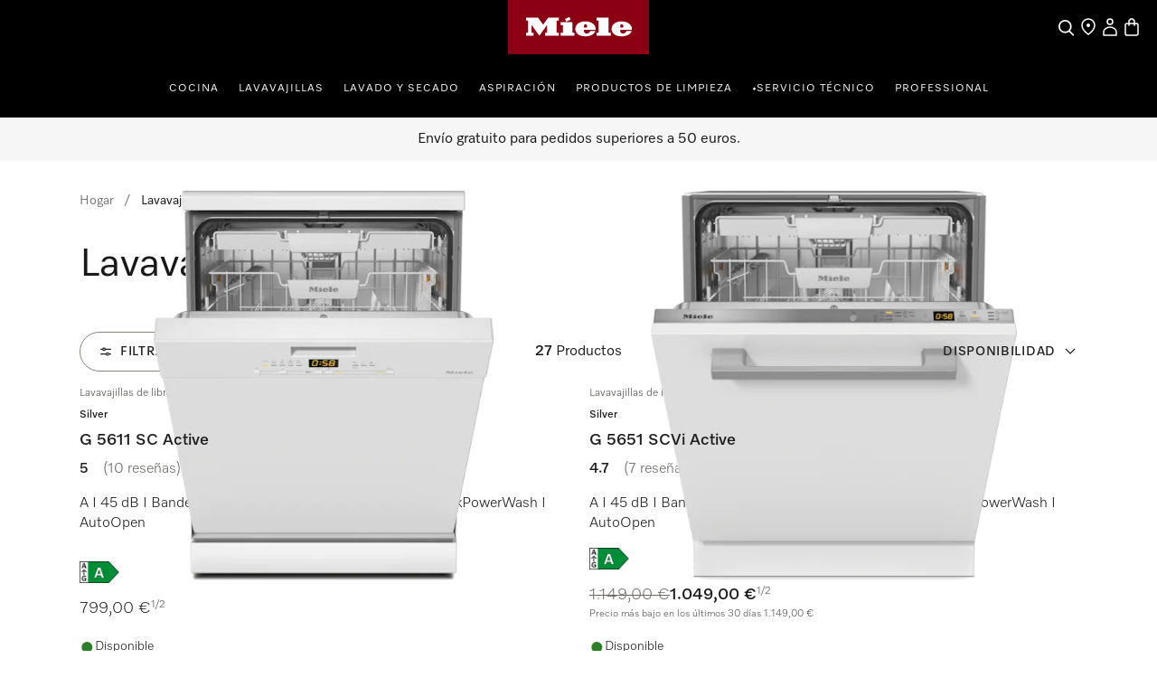

--- FILE ---
content_type: text/html;charset=utf-8
request_url: https://www.miele.es/category/1015063/lavavajillas
body_size: 60534
content:
<!DOCTYPE html><html  lang="es-ES" data-capo=""><head><meta charset="utf-8">
<meta name="viewport" content="width=device-width, initial-scale=1">
<title>Comprar Lavavajillas online | Miele </title>
<style>.product-cards li[data-v-d810e316]{list-style:none}.product-list-filter-drawer[data-v-d810e316]{--cw-modal-spacing-content-vertical-padding:0}.hls-list-interaction-bar[data-v-d810e316]{display:flex;flex-direction:column}.hls-list-sort-dropdown[data-v-d810e316]{z-index:var(--dcf-z-index-above)}.dcf-dropdown[data-v-d810e316]{min-width:0}.hls-total-results[data-v-d810e316],.hls-total-results-number[data-v-d810e316]{font-size:var(--dcf-tile-description-font-size)}.hls-total-results[data-v-d810e316]{display:inline-block;font-weight:var(--dcf-font-weight-normal);line-height:1.375rem}.hls-total-results[data-v-d810e316]:first-letter{text-transform:capitalize}.hls-product-list-section[data-v-d810e316]{grid-template-columns:repeat(12,1fr);justify-content:center;margin-bottom:6rem}.hls-product-list-section .hls-buyers-guide-wrapper[data-v-d810e316]{grid-column:1/-1;grid-row:2}.hls-product-list-section--loading[data-v-d810e316]{justify-content:inherit}@media (min-width:768px){.hls-product-list-section[data-v-d810e316]{justify-content:start}}@media only screen and (min-width:1728px){.hls-product-list-section .product-cards__product[data-v-d810e316]{grid-column:span 4/span 4}}@media (min-width:1921px){.hls-product-list-section .product-cards__product[data-v-d810e316]{grid-column:span 3/span 3}}.hls-side-bar-header[data-v-d810e316]{align-items:center;display:flex;justify-content:space-between}.hls-side-bar-header__button[data-v-d810e316]{display:none}@media (min-width:576px){.hls-side-bar-header__button[data-v-d810e316]{display:block}}.hls-active-filters[data-v-d810e316]{margin-left:calc(var(--dcf-grid-outer-gap)*-1);margin-right:calc(var(--dcf-grid-outer-gap)*-1);-ms-overflow-style:none;scrollbar-width:none}.hls-active-filters__button[data-v-d810e316]:first-child{margin-left:var(--dcf-grid-outer-gap)}.hls-active-filters__button[data-v-d810e316]:last-child{padding-right:var(--dcf-grid-outer-gap)}.hls-active-filters[data-v-d810e316]::-webkit-scrollbar{display:none}.hls-active-filters[data-v-d810e316]:after,.hls-active-filters[data-v-d810e316]:before{content:"";height:2.25rem;pointer-events:none;position:absolute;width:var(--dcf-grid-outer-gap)}.hls-active-filters[data-v-d810e316]:after{background:linear-gradient(270deg,#ffffffe6 40%,#ffffff0d);right:-1px}.hls-active-filters[data-v-d810e316]:before{background:linear-gradient(90deg,#ffffffe6 40%,#ffffff0d);left:-1px}@media (min-width:992px){.hls-active-filters[data-v-d810e316]{margin-left:0;margin-right:0}.hls-active-filters__button[data-v-d810e316]:first-child{margin-left:0}.hls-active-filters__button[data-v-d810e316]:last-child{padding-right:0}}</style>
<style>.dcf-sidebar__close-button>svg{display:inline-flex}.hls-product-list-pagination{margin-top:-4rem}.hls-product-list-pagination a{pointer-events:auto}.hls-product-list-section__item{margin-bottom:2rem}.award-modal__image{margin:0 auto}.dcf-usp-bar__icon{display:none}@media only screen and (min-width:768px){.hls-energy-label-modal dialog img{height:70vh}}</style>
<link rel="stylesheet" href="/nuxt-ecom/entry.BYHv6oTx.css" crossorigin>
<link rel="stylesheet" href="/nuxt-ecom/inline-chat.D0T3R7J9.css" crossorigin>
<link rel="stylesheet" href="/nuxt-ecom/base.DVn8lmyN.css" crossorigin>
<link rel="stylesheet" href="/nuxt-ecom/BaseLayout.CyEjODS0.css" crossorigin>
<link rel="stylesheet" href="/nuxt-ecom/Select.BUP3sE_-.css" crossorigin>
<link rel="stylesheet" href="/nuxt-ecom/AddToCartModal.A5HuirP8.css" crossorigin>
<link rel="stylesheet" href="/nuxt-ecom/Skeleton.DbWhTULh.css" crossorigin>
<link rel="stylesheet" href="/nuxt-ecom/EnergyLabel.CjfcrPPp.css" crossorigin>
<link rel="stylesheet" href="/nuxt-ecom/Modal.Bv-281fg.css" crossorigin>
<link rel="stylesheet" href="/nuxt-ecom/Pagination.Bvz1Qp-y.css" crossorigin>
<link rel="stylesheet" href="/nuxt-ecom/HlsDivider.BczCVFSb.css" crossorigin>
<link rel="stylesheet" href="/nuxt-ecom/useOnRouteChange.-fEEHuls.css" crossorigin>
<link rel="stylesheet" href="/nuxt-ecom/Price.C58wBvq0.css" crossorigin>
<link rel="stylesheet" href="/nuxt-ecom/Tooltip.Bhy7Te8D.css" crossorigin>
<link rel="stylesheet" href="/nuxt-ecom/Checkbox.A6wjyrYu.css" crossorigin>
<link rel="stylesheet" href="/nuxt-ecom/Status.RlnA7HNs.css" crossorigin>
<link rel="stylesheet" href="/nuxt-ecom/LegalFootnotes.DMH6rR96.css" crossorigin>
<link rel="stylesheet" href="/nuxt-ecom/RadioButton.Bui-xSck.css" crossorigin>
<link rel="stylesheet" href="/nuxt-ecom/TextInput.mwvGCuvq.css" crossorigin>
<link rel="stylesheet" href="/nuxt-ecom/FormClearButton.BIGxicxj.css" crossorigin>
<link rel="stylesheet" href="/nuxt-ecom/Accordion.DXvLqHJk.css" crossorigin>
<link rel="stylesheet" href="/nuxt-ecom/CardGrid.TOctCi37.css" crossorigin>
<link rel="stylesheet" href="/nuxt-ecom/ContactUsOverlay.CaDo54e3.css" crossorigin>
<link rel="stylesheet" href="/nuxt-ecom/TextClamp.Dx4nGknY.css" crossorigin>
<link rel="modulepreload" as="script" crossorigin href="/nuxt-ecom/BmHXW9LY.js">
<link rel="modulepreload" as="script" crossorigin href="/nuxt-ecom/BMHa59K2.js">
<link rel="modulepreload" as="script" crossorigin href="/nuxt-ecom/B2umqtVF.js">
<link rel="modulepreload" as="script" crossorigin href="/nuxt-ecom/Ci8VG7TZ.js">
<link rel="modulepreload" as="script" crossorigin href="/nuxt-ecom/D7L33Uo6.js">
<link rel="modulepreload" as="script" crossorigin href="/nuxt-ecom/DmRf6znv.js">
<link rel="modulepreload" as="script" crossorigin href="/nuxt-ecom/Bvq0pE1H.js">
<link rel="modulepreload" as="script" crossorigin href="/nuxt-ecom/7y3GXACS.js">
<link rel="modulepreload" as="script" crossorigin href="/nuxt-ecom/x_rD_Ya3.js">
<link rel="modulepreload" as="script" crossorigin href="/nuxt-ecom/BXc298rg.js">
<link rel="modulepreload" as="script" crossorigin href="/nuxt-ecom/Ctpul8em.js">
<link rel="modulepreload" as="script" crossorigin href="/nuxt-ecom/NaJyepJ8.js">
<link rel="modulepreload" as="script" crossorigin href="/nuxt-ecom/CI5Gz7rJ.js">
<link rel="modulepreload" as="script" crossorigin href="/nuxt-ecom/CgDBpD-J.js">
<link rel="modulepreload" as="script" crossorigin href="/nuxt-ecom/Yn6uzByE.js">
<link rel="modulepreload" as="script" crossorigin href="/nuxt-ecom/Bau8vweC.js">
<link rel="modulepreload" as="script" crossorigin href="/nuxt-ecom/B2wmlH7x.js">
<link rel="modulepreload" as="script" crossorigin href="/nuxt-ecom/k8LYqpCR.js">
<link rel="modulepreload" as="script" crossorigin href="/nuxt-ecom/CnTfbXZQ.js">
<link rel="modulepreload" as="script" crossorigin href="/nuxt-ecom/bXfWh2Zn.js">
<link rel="modulepreload" as="script" crossorigin href="/nuxt-ecom/DVkK-P7L.js">
<link rel="modulepreload" as="script" crossorigin href="/nuxt-ecom/CzQSbZ9X.js">
<link rel="modulepreload" as="script" crossorigin href="/nuxt-ecom/6_8scG9G.js">
<link rel="modulepreload" as="script" crossorigin href="/nuxt-ecom/-6jp1h_O.js">
<link rel="modulepreload" as="script" crossorigin href="/nuxt-ecom/CpvFgJpQ.js">
<link rel="modulepreload" as="script" crossorigin href="/nuxt-ecom/C5s_Ew4z.js">
<link rel="modulepreload" as="script" crossorigin href="/nuxt-ecom/C7a6csEv.js">
<link rel="modulepreload" as="script" crossorigin href="/nuxt-ecom/CQ7s-92N.js">
<link rel="modulepreload" as="script" crossorigin href="/nuxt-ecom/Cs8mJbuQ.js">
<link rel="modulepreload" as="script" crossorigin href="/nuxt-ecom/BYiVTCrC.js">
<link rel="modulepreload" as="script" crossorigin href="/nuxt-ecom/DCQQpaf4.js">
<link rel="modulepreload" as="script" crossorigin href="/nuxt-ecom/DMT6DzvX.js">
<link rel="modulepreload" as="script" crossorigin href="/nuxt-ecom/BJkstNEl.js">
<link rel="modulepreload" as="script" crossorigin href="/nuxt-ecom/Shu4QWFH.js">
<link rel="modulepreload" as="script" crossorigin href="/nuxt-ecom/uzF8cT87.js">
<link rel="modulepreload" as="script" crossorigin href="/nuxt-ecom/sZDS4fV6.js">
<link rel="modulepreload" as="script" crossorigin href="/nuxt-ecom/B0_vetUb.js">
<link rel="modulepreload" as="script" crossorigin href="/nuxt-ecom/D1h8a0GR.js">
<link rel="modulepreload" as="script" crossorigin href="/nuxt-ecom/BwMKSJZd.js">
<link rel="modulepreload" as="script" crossorigin href="/nuxt-ecom/DE7Ere2J.js">
<link rel="modulepreload" as="script" crossorigin href="/nuxt-ecom/BA9Yzk06.js">
<link rel="modulepreload" as="script" crossorigin href="/nuxt-ecom/Blunr_P-.js">
<link rel="modulepreload" as="script" crossorigin href="/nuxt-ecom/DGsljKUu.js">
<link rel="modulepreload" as="script" crossorigin href="/nuxt-ecom/CIJ_Mdft.js">
<link rel="modulepreload" as="script" crossorigin href="/nuxt-ecom/CtRu48qb.js">
<link rel="modulepreload" as="script" crossorigin href="/nuxt-ecom/DFg4Z3T5.js">
<link rel="modulepreload" as="script" crossorigin href="/nuxt-ecom/DLameByF.js">
<link rel="modulepreload" as="script" crossorigin href="/nuxt-ecom/BXtcu_Dl.js">
<link rel="modulepreload" as="script" crossorigin href="/nuxt-ecom/atYsKf0G.js">
<link rel="modulepreload" as="script" crossorigin href="/nuxt-ecom/ZcIUw5X_.js">
<link rel="modulepreload" as="script" crossorigin href="/nuxt-ecom/DYfnhYWs.js">
<link rel="modulepreload" as="script" crossorigin href="/nuxt-ecom/CewKx7yf.js">
<link rel="modulepreload" as="script" crossorigin href="/nuxt-ecom/B3piO2ae.js">
<link rel="modulepreload" as="script" crossorigin href="/nuxt-ecom/CaCaCh_1.js">
<link rel="modulepreload" as="script" crossorigin href="/nuxt-ecom/DKKQ16WO.js">
<link rel="modulepreload" as="script" crossorigin href="/nuxt-ecom/zws57AAb.js">
<link rel="modulepreload" as="script" crossorigin href="/nuxt-ecom/CxjZEpV6.js">
<link rel="prefetch" as="script" crossorigin href="/nuxt-ecom/C6Es6Zmk.js">
<link rel="prefetch" as="style" crossorigin href="/nuxt-ecom/_slug_.5lC7aUVd.css">
<link rel="prefetch" as="style" crossorigin href="/nuxt-ecom/Carousel.rs4bZHaJ.css">
<link rel="prefetch" as="style" crossorigin href="/nuxt-ecom/SelectionCard.BESz60Ab.css">
<link rel="prefetch" as="style" crossorigin href="/nuxt-ecom/QuantitySelector.ffgBXcCy.css">
<link rel="prefetch" as="style" crossorigin href="/nuxt-ecom/SystemNotification.DGgV7A3r.css">
<link rel="prefetch" as="style" crossorigin href="/nuxt-ecom/ThumbnailCard.CVsSmJuX.css">
<link rel="prefetch" as="script" crossorigin href="/nuxt-ecom/qQO7JBFZ.js">
<link rel="prefetch" as="script" crossorigin href="/nuxt-ecom/CUuABpF8.js">
<link rel="prefetch" as="script" crossorigin href="/nuxt-ecom/0rSySXkL.js">
<link rel="prefetch" as="script" crossorigin href="/nuxt-ecom/6AMl9iMV.js">
<link rel="prefetch" as="script" crossorigin href="/nuxt-ecom/C9oFBoMx.js">
<link rel="prefetch" as="script" crossorigin href="/nuxt-ecom/BEejNrZc.js">
<link rel="prefetch" as="script" crossorigin href="/nuxt-ecom/BcJwCfU7.js">
<link rel="prefetch" as="script" crossorigin href="/nuxt-ecom/Nq_CioCo.js">
<link rel="prefetch" as="script" crossorigin href="/nuxt-ecom/12ySjtdv.js">
<link rel="prefetch" as="script" crossorigin href="/nuxt-ecom/DOpit8lK.js">
<link rel="prefetch" as="script" crossorigin href="/nuxt-ecom/WkKmOCB9.js">
<link rel="prefetch" as="script" crossorigin href="/nuxt-ecom/CMO03jTc.js">
<link rel="prefetch" as="script" crossorigin href="/nuxt-ecom/CD3tDdpN.js">
<link rel="prefetch" as="script" crossorigin href="/nuxt-ecom/HA8JKU7u.js">
<link rel="prefetch" as="script" crossorigin href="/nuxt-ecom/bQOQ1owH.js">
<link rel="prefetch" as="script" crossorigin href="/nuxt-ecom/nzuqVijD.js">
<link rel="prefetch" as="script" crossorigin href="/nuxt-ecom/CkNti4oQ.js">
<link rel="prefetch" as="script" crossorigin href="/nuxt-ecom/C9nvIMPx.js">
<link rel="prefetch" as="script" crossorigin href="/nuxt-ecom/DsKqtivm.js">
<link rel="prefetch" as="script" crossorigin href="/nuxt-ecom/Cmqnnwdu.js">
<link rel="prefetch" as="script" crossorigin href="/nuxt-ecom/BdanA165.js">
<link rel="prefetch" as="script" crossorigin href="/nuxt-ecom/JDCgL2zE.js">
<link rel="prefetch" as="script" crossorigin href="/nuxt-ecom/tqW6yni4.js">
<link rel="prefetch" as="script" crossorigin href="/nuxt-ecom/lT4J1aaX.js">
<link rel="prefetch" as="script" crossorigin href="/nuxt-ecom/Cp2WaWEr.js">
<link rel="prefetch" as="script" crossorigin href="/nuxt-ecom/BV3iXsn3.js">
<link rel="prefetch" as="script" crossorigin href="/nuxt-ecom/kST-xd4s.js">
<link rel="prefetch" as="script" crossorigin href="/nuxt-ecom/DfCa541O.js">
<link rel="prefetch" as="script" crossorigin href="/nuxt-ecom/BD20NhVK.js">
<link rel="prefetch" as="script" crossorigin href="/nuxt-ecom/BLsOhEU3.js">
<link rel="prefetch" as="script" crossorigin href="/nuxt-ecom/BkiAkXrA.js">
<link rel="prefetch" as="script" crossorigin href="/nuxt-ecom/ClUc1TEo.js">
<link rel="prefetch" as="script" crossorigin href="/nuxt-ecom/BkhDxwbm.js">
<link rel="prefetch" as="style" crossorigin href="/nuxt-ecom/customer-assistance-default.C-uTvB6G.css">
<link rel="prefetch" as="script" crossorigin href="/nuxt-ecom/CrR60gtt.js">
<link rel="prefetch" as="style" crossorigin href="/nuxt-ecom/customer-assistance.C8I-zovR.css">
<link rel="prefetch" as="style" crossorigin href="/nuxt-ecom/Breadcrumbs.DGLyfbS4.css">
<link rel="prefetch" as="script" crossorigin href="/nuxt-ecom/C9nirIcF.js">
<link rel="prefetch" as="script" crossorigin href="/nuxt-ecom/BA7pk9YE.js">
<link rel="prefetch" as="script" crossorigin href="/nuxt-ecom/CmRmsGR3.js">
<link rel="prefetch" as="script" crossorigin href="/nuxt-ecom/Dgx8aT2r.js">
<link rel="prefetch" as="style" crossorigin href="/nuxt-ecom/default.13j56Jgo.css">
<link rel="prefetch" as="script" crossorigin href="/nuxt-ecom/BEDU2Xzq.js">
<link rel="prefetch" as="script" crossorigin href="/nuxt-ecom/CbsHlhRU.js">
<link rel="prefetch" as="style" crossorigin href="/nuxt-ecom/npx.8Sl6DiKr.css">
<link rel="prefetch" as="script" crossorigin href="/nuxt-ecom/D1KX_30u.js">
<link rel="prefetch" as="style" crossorigin href="/nuxt-ecom/splitImage.Bg_suAVM.css">
<link rel="prefetch" as="style" crossorigin href="/nuxt-ecom/Grid.DwUI_B-5.css">
<link rel="prefetch" as="style" crossorigin href="/nuxt-ecom/Grid.Bns19nht.css">
<link rel="prefetch" as="script" crossorigin href="/nuxt-ecom/lVlKbfWw.js">
<link rel="prefetch" as="script" crossorigin href="/nuxt-ecom/OWumTS7z.js">
<link rel="prefetch" as="script" crossorigin href="/nuxt-ecom/BB3_H1jN.js">
<link rel="prefetch" as="script" crossorigin href="/nuxt-ecom/BStpSq6w.js">
<link rel="prefetch" as="script" crossorigin href="/nuxt-ecom/BMVtBBSn.js">
<link rel="prefetch" as="script" crossorigin href="/nuxt-ecom/B2_sVT71.js">
<link rel="prefetch" as="script" crossorigin href="/nuxt-ecom/CCwJDTGo.js">
<link rel="prefetch" as="script" crossorigin href="/nuxt-ecom/CSeOmCgs.js">
<link rel="prefetch" as="script" crossorigin href="/nuxt-ecom/CgjaTNGf.js">
<link rel="prefetch" as="script" crossorigin href="/nuxt-ecom/CkAoM31I.js">
<link rel="prefetch" as="script" crossorigin href="/nuxt-ecom/DfJMojUR.js">
<link rel="prefetch" as="style" crossorigin href="/nuxt-ecom/split.CwYIDvn3.css">
<link rel="prefetch" as="script" crossorigin href="/nuxt-ecom/CwYdbPgx.js">
<link rel="prefetch" as="script" crossorigin href="/nuxt-ecom/N32b1psc.js">
<link rel="prefetch" as="script" crossorigin href="/nuxt-ecom/BGVnURJY.js">
<link rel="prefetch" as="script" crossorigin href="/nuxt-ecom/B5sIBXaL.js">
<link rel="prefetch" as="script" crossorigin href="/nuxt-ecom/Bt8Q6QEp.js">
<link rel="prefetch" as="script" crossorigin href="/nuxt-ecom/DxnW9xVU.js">
<link rel="prefetch" as="script" crossorigin href="/nuxt-ecom/BxGLmnxk.js">
<link rel="prefetch" as="image" type="image/svg+xml" href="/nuxt-ecom/image-fallback-background-48x48.CtKncLT8.svg">
<meta name="description" content="Lavavajillas | Miele | Encuentra, compara y elige el producto adecuado.">
<meta name="robots" content="index,follow">
<link href="https://www.miele.es/category/1015063/lavavajillas" rel="canonical">
<link href="https://www.miele.com.mx/e/lavavajillas-1015063-c" hreflang="es-MX" rel="alternate">
<link href="https://www.miele.es/category/1015063/lavavajillas" hreflang="es-ES" rel="alternate">
<script type="module" src="/nuxt-ecom/BmHXW9LY.js" crossorigin></script>
<link rel="preload" as="fetch" fetchpriority="low" crossorigin="anonymous" href="/nuxt-ecom/builds/meta/036e7d73-430e-49c0-beb2-de0f5aac919d.json"></head><body><div id="__nuxt"><!--[--><!--[--><header class="dhf-header dhf-header--persist"><!----><div class="dhf-header__contents"><div class="dhf-header__actions"><nav class="dhf-jump-navigation" data-v-0e3b04b6><ul class="dhf-jump-navigation__list" role="menu" data-v-0e3b04b6><li class="dhf-jump-navigation__list-item" role="menuitem" data-v-0e3b04b6><button class="dhf-jump-navigation__link" tabindex="0" data-v-0e3b04b6><span class="dhf-jump-navigation__link-icon" aria-hidden="true" data-v-0e3b04b6><svg xmlns="http://www.w3.org/2000/svg" width="12" height="12" fill="currentColor" viewBox="0 0 12 12" data-v-0e3b04b6><path fill-rule="evenodd" clip-rule="evenodd" d="M6 1.5a.5.5 0 0 1 .5.5v6.793l1.896-1.897a.5.5 0 1 1 .708.708l-2.75 2.75a.5.5 0 0 1-.708 0l-2.75-2.75a.5.5 0 1 1 .708-.708L5.5 8.793V2a.5.5 0 0 1 .5-.5Z" data-v-0e3b04b6></path></svg></span><span class="dhf-jump-navigation__link-text" data-v-0e3b04b6>Saltar al contenido</span></button></li></ul></nav><a class="dhf-header__actions-logo" href="/" aria-label="Página de Miele" data-testid="dhf-header-logo"><div class="dhf-logo"><span class="sr-only">Página de Miele</span><svg version="1.1" xmlns="http://www.w3.org/2000/svg" x="0" y="0" width="100" height="38.3" viewBox="0, 0, 100, 38.3" aria-hidden="true"><g id="Background"><rect x="0" y="0" width="100" height="38.3" fill="#000000" fill-opacity="0"></rect></g><g id="Layer_1"><path d="M0,38.3 L100,38.3 L100,0 L0,0 z" fill="#8C0014"></path><path d="M79.617,21.127 L79.617,22.105 C79.617,22.927 80.359,23.682 81.524,23.682 C83.195,23.682 83.866,22.419 84.003,21.89 C85.809,21.89 87.23,21.889 87.741,21.889 C87.184,23.621 84.887,25.678 80.663,25.678 C75.158,25.678 73.432,22.696 73.432,20.417 C73.432,17.986 75.426,15.093 80.654,15.093 C85.174,15.093 87.876,17.713 87.876,20.418 C87.876,20.87 87.838,21.127 87.838,21.127 z M79.617,19.483 L81.711,19.483 L81.711,18.142 C81.711,17.737 81.388,17.096 80.657,17.096 C79.979,17.096 79.617,17.71 79.617,18.136 z M64.278,23.111 L62.79,23.111 L62.79,25.209 L72.845,25.209 L72.845,23.111 L71.337,23.111 L71.337,12.443 L62.79,12.443 L62.79,14.542 L64.278,14.542 z M53.919,21.127 L53.919,22.105 C53.919,22.927 54.663,23.682 55.828,23.682 C57.498,23.682 58.17,22.419 58.306,21.89 C60.113,21.89 61.534,21.889 62.045,21.889 C61.488,23.621 59.19,25.678 54.967,25.678 C49.461,25.678 47.736,22.696 47.736,20.417 C47.736,17.986 49.728,15.093 54.959,15.093 C59.477,15.093 62.181,17.713 62.181,20.418 C62.181,20.87 62.142,21.127 62.142,21.127 z M53.919,19.483 L56.014,19.483 L56.014,18.142 C56.014,17.737 55.691,17.096 54.96,17.096 C54.283,17.096 53.919,17.71 53.919,18.136 z M44.435,13.76 L43.462,11.908 L40.39,13.492 L41.363,15.362 z M45.656,15.611 L37.396,15.611 L37.396,17.71 L38.902,17.71 L38.902,23.111 L37.396,23.111 L37.396,25.209 L47.163,25.209 L47.163,23.111 L45.656,23.111 z M28.524,12.443 L36.041,12.443 L36.041,14.543 L34.534,14.543 L34.534,23.111 L36.041,23.111 L36.041,25.209 L26.271,25.209 L26.271,23.111 L27.779,23.111 L27.779,17.558 L22.228,25.209 L16.656,17.558 L16.656,23.111 L18.164,23.111 L18.164,25.209 L12.763,25.209 L12.763,23.111 L14.252,23.111 L14.252,14.543 L12.763,14.543 L12.763,12.443 L21.292,12.443 L24.917,17.424 z" fill="#FFFFFF"></path></g></svg></div></a><div class="dhf-header__actions-icons"><!----><!--[--><span class="dhf-header__actions-item dhf-header__actions-item--search"><a href="/search" aria-label="Buscar" data-testid="dhf-header-actions-search" class="dhf-header__actions-item-link"><span class="dhf-header__nav-icon"><!----></span><span class="dhf-header__nav-icon--inverted"><!----></span><span class="sr-only">Buscar</span></a></span><span class="dhf-header__actions-item dhf-header__actions-item--location"><a href="/c/localizador-de-tiendas-15.htm" aria-label="Buscar tienda" data-testid="dhf-header-actions-location" class="dhf-header__actions-item-link"><span class="dhf-header__nav-icon"><!----></span><span class="dhf-header__nav-icon--inverted"><!----></span><span class="sr-only">Buscar tienda</span></a></span><span class="dhf-header__actions-item dhf-header__actions-item--accounts"><button aria-label="Mi cuenta" data-testid="dhf-header-actions-accounts" class="dhf-header__actions-item-button"><span class="dhf-header__nav-icon"><!----></span><span class="dhf-header__nav-icon--inverted"><!----></span><!----><span class="sr-only">Mi cuenta</span></button></span><span class="dhf-header__actions-item dhf-header__actions-item--bag"><button aria-label="Cesta" data-testid="dhf-header-actions-bag" class="dhf-header__actions-item-button"><span class="dhf-header__nav-icon"><!----></span><span class="dhf-header__nav-icon--inverted"><!----></span><!----><span class="sr-only">Cesta</span></button></span><!--]--></div></div><nav id="menu" role="navigation" aria-label="Main menu" class="dhf-nav"><div class="dhf-nav__actions"><button id="menubutton" data-testid="dhf-header-mobile-menu-btn" aria-label="Muestrame el menu" aria-haspopup="true" aria-controls="menu" aria-expanded="false"><!----></button></div><ul id="menu" class="dhf-header__navigation-first-level" role="menu"><!--[--><!--[--><!----><li class="dhf-header__navigation-first-level-item" role="menuitem"><!--[--><a class="dhf-header__navigation-first-level-item-link" href="https://www.miele.es/cs/cocina-56" target="_self">Cocina</a><button class="dhf-header__navigation-first-level-item-button"><span>Cocina</span><!----></button><button class="dhf-header__navigation-first-level-item-assist" aria-expanded="false" aria-controls="second-level-0" aria-label="Cocina - Muestrame el menu"><span class="dhf-header__navigation-assist-icon"><!----></span></button><!--]--><ul id="second-level-0" class="dhf-header__navigation-second-level"><li class="dhf-header__navigation-static-links"><ul><!--[--><li class="dhf-header__navigation-static-links-item"><a href="/c/once-a-miele-always-a-miele-8024.htm" class="dhf-header__navigation-static-links-item-link" target="_self"><span class="dhf-header__navigation-static-links-item-link-icon"><!----></span><span class="dhf-header__navigation-static-links-item-link-text">Una vez Miele, siempre Miele</span></a></li><li class="dhf-header__navigation-static-links-item"><a href="/c/localizador-de-tiendas-15.htm#DC0BBE079F514B998225823EEE729CCF" class="dhf-header__navigation-static-links-item-link" target="_self"><span class="dhf-header__navigation-static-links-item-link-icon"><!----></span><span class="dhf-header__navigation-static-links-item-link-text">Tiendas Oficiales</span></a></li><li class="dhf-header__navigation-static-links-item"><a href="/e/cupones-v" class="dhf-header__navigation-static-links-item-link" target="_self"><span class="dhf-header__navigation-static-links-item-link-icon"><!----></span><span class="dhf-header__navigation-static-links-item-link-text">Cupones</span></a></li><li class="dhf-header__navigation-static-links-item"><a href="/c/eventos-de-cocina-2313.htm" class="dhf-header__navigation-static-links-item-link" target="_self"><span class="dhf-header__navigation-static-links-item-link-icon"><!----></span><span class="dhf-header__navigation-static-links-item-link-text">Eventos y Talleres de Cocina</span></a></li><li class="dhf-header__navigation-static-links-item"><a href="/cs/promociones-158" class="dhf-header__navigation-static-links-item-link" target="_self"><span class="dhf-header__navigation-static-links-item-link-icon"><!----></span><span class="dhf-header__navigation-static-links-item-link-text">Promociones</span></a></li><li class="dhf-header__navigation-static-links-item"><a href="/e/miele-club" class="dhf-header__navigation-static-links-item-link" target="_self"><span class="dhf-header__navigation-static-links-item-link-icon"><!----></span><span class="dhf-header__navigation-static-links-item-link-text">Miele Club</span></a></li><li class="dhf-header__navigation-static-links-item"><a href="/c/resumen-del-asesor-de-compra-6180.htm" class="dhf-header__navigation-static-links-item-link" target="_self"><span class="dhf-header__navigation-static-links-item-link-icon"><!----></span><span class="dhf-header__navigation-static-links-item-link-text">Asesor de Compra</span></a></li><!--]--></ul></li><li class="dhf-header__sub-nav"><div class="dhf-header__sub-nav-title"><button data-testid="dhf-header-menu-second-level-back-btn"><!----></button><span>Cocina</span></div><ul class="dhf-header__navigation-second-level-items"><!--[--><li class="dhf-header__navigation-second-level-item"><span class="dhf-header__navigation-second-level-item-heading">Cocción</span><button class="dhf-header__navigation-second-level-item-button"><span>Cocción</span><!----></button><ul id="third-level-00" class="dhf-header__navigation-third-level"><li class="dhf-header__sub-nav"><div class="dhf-header__sub-nav-title"><button data-testid="dhf-header-menu-third-level-back-btn"><!----></button><span>Cocción</span></div><ul class="dhf-header__navigation-third-level-items"><!--[--><li class="dhf-header__navigation-third-level-item"><a class="dhf-header__navigation-third-level-item-link" href="/c/asesor-de-compra-pagina-de-resumen-coccion-4747.htm">¿Cuál necesito?</a></li><li class="dhf-header__navigation-third-level-item"><a class="dhf-header__navigation-third-level-item-link" href="/category/1013778/placas-de-coccion">Placas de cocción</a></li><li class="dhf-header__navigation-third-level-item"><a class="dhf-header__navigation-third-level-item-link" href="/category/1022125/hornos-integrables">Hornos</a></li><li class="dhf-header__navigation-third-level-item"><a class="dhf-header__navigation-third-level-item-link" href="/category/1013127/hornos-a-vapor">Hornos a vapor</a></li><li class="dhf-header__navigation-third-level-item"><a class="dhf-header__navigation-third-level-item-link" href="/category/1013128/hornos-a-vapor-combinado">Hornos a vapor combinados</a></li><li class="dhf-header__navigation-third-level-item"><a class="dhf-header__navigation-third-level-item-link" href="/category/1014080/campanas-extractoras">Campanas extractoras</a></li><li class="dhf-header__navigation-third-level-item"><a class="dhf-header__navigation-third-level-item-link" href="/category/1022127/calientaplatos-y-envasadores-al-vacio">Calientaplatos y envasadores</a></li><li class="dhf-header__navigation-third-level-item"><a class="dhf-header__navigation-third-level-item-link" href="/category/1013130/microondas">Microondas</a></li><li class="dhf-header__navigation-third-level-item"><a class="dhf-header__navigation-third-level-item-link" href="/category/1022144/accesorios-cocinas-hornos-y-hornos-a-vapor">Accesorios de cocina</a></li><li class="dhf-header__navigation-third-level-item"><a class="dhf-header__navigation-third-level-item-link" href="/category/1300015/repuestos-de-cocina">Piezas de recambio</a></li><li class="dhf-header__navigation-third-level-item"><a class="dhf-header__navigation-third-level-item-link" href="/c/recetas-4188.htm">Búsqueda de recetas</a></li><!--]--></ul></li></ul></li><li class="dhf-header__navigation-second-level-item"><span class="dhf-header__navigation-second-level-item-heading">Lavavajillas</span><button class="dhf-header__navigation-second-level-item-button"><span>Lavavajillas</span><!----></button><ul id="third-level-01" class="dhf-header__navigation-third-level"><li class="dhf-header__sub-nav"><div class="dhf-header__sub-nav-title"><button data-testid="dhf-header-menu-third-level-back-btn"><!----></button><span>Lavavajillas</span></div><ul class="dhf-header__navigation-third-level-items"><!--[--><li class="dhf-header__navigation-third-level-item"><a class="dhf-header__navigation-third-level-item-link" href="/c/miele-asesor-de-compra-lavavajillas-4736.htm">¿Cuál necesito?</a></li><li class="dhf-header__navigation-third-level-item"><a class="dhf-header__navigation-third-level-item-link" href="/category/1015063/lavavajillas">Lavavajillas</a></li><li class="dhf-header__navigation-third-level-item"><a class="dhf-header__navigation-third-level-item-link" href="/category/1015066/lavavajillas-professional">Lavavajillas Professional</a></li><li class="dhf-header__navigation-third-level-item"><a class="dhf-header__navigation-third-level-item-link" href="/category/1017433/detergentes">Detergente para lavavajillas</a></li><li class="dhf-header__navigation-third-level-item"><a class="dhf-header__navigation-third-level-item-link" href="/category/1017550/accesorios-para-lavavajillas">Accesorios para lavavajillas</a></li><li class="dhf-header__navigation-third-level-item"><a class="dhf-header__navigation-third-level-item-link" href="/category/1387045/repuestos-para-lavavajillas">Piezas de recambio</a></li><!--]--></ul></li></ul></li><li class="dhf-header__navigation-second-level-item"><span class="dhf-header__navigation-second-level-item-heading">Frigoríficos y Congeladores</span><button class="dhf-header__navigation-second-level-item-button"><span>Frigoríficos y Congeladores</span><!----></button><ul id="third-level-02" class="dhf-header__navigation-third-level"><li class="dhf-header__sub-nav"><div class="dhf-header__sub-nav-title"><button data-testid="dhf-header-menu-third-level-back-btn"><!----></button><span>Frigoríficos y Congeladores</span></div><ul class="dhf-header__navigation-third-level-items"><!--[--><li class="dhf-header__navigation-third-level-item"><a class="dhf-header__navigation-third-level-item-link" href="/c/miele-asesor-de-compra-frigorificos-y-congeladores-4744.htm">¿Cuál necesito?</a></li><li class="dhf-header__navigation-third-level-item"><a class="dhf-header__navigation-third-level-item-link" href="/category/1022129/frigorificos-y-congeladores">Frigoríficos y Congeladores</a></li><li class="dhf-header__navigation-third-level-item"><a class="dhf-header__navigation-third-level-item-link" href="/category/1014604/frigorificos-de-libre-instalacion">Frigoríficos de libre instalación</a></li><li class="dhf-header__navigation-third-level-item"><a class="dhf-header__navigation-third-level-item-link" href="/category/1014792/combis-de-libre-instalacion">Combis de libre instalación</a></li><li class="dhf-header__navigation-third-level-item"><a class="dhf-header__navigation-third-level-item-link" href="/category/1014941/congeladores-de-libre-instalacion">Congeladores de libre instalación</a></li><li class="dhf-header__navigation-third-level-item"><a class="dhf-header__navigation-third-level-item-link" href="/category/1014603/frigorificos-de-integracion">Frigoríficos de integración</a></li><li class="dhf-header__navigation-third-level-item"><a class="dhf-header__navigation-third-level-item-link" href="/category/1014791/combis-de-integracion">Combis de integración</a></li><li class="dhf-header__navigation-third-level-item"><a class="dhf-header__navigation-third-level-item-link" href="/category/1014940/congeladores-de-integracion">Congeladores de integración</a></li><li class="dhf-header__navigation-third-level-item"><a class="dhf-header__navigation-third-level-item-link" href="/category/1014602/acondicionadores-de-vino">Acondicionadores de vino</a></li><li class="dhf-header__navigation-third-level-item"><a class="dhf-header__navigation-third-level-item-link" href="/category/1017549/accesorios-para-frigorificos-congeladores-y-acondicionadores-de-vino">Accesorios para frigoríficos y congeladores</a></li><li class="dhf-header__navigation-third-level-item"><a class="dhf-header__navigation-third-level-item-link" href="/category/1387044/repuestos-para-frigorificos-y-congeladores">Piezas de recambio</a></li><li class="dhf-header__navigation-third-level-item"><a class="dhf-header__navigation-third-level-item-link" href="/category/1022130/mastercool">MasterCool</a></li><!--]--></ul></li></ul></li><li class="dhf-header__navigation-second-level-item"><span class="dhf-header__navigation-second-level-item-heading">Café</span><button class="dhf-header__navigation-second-level-item-button"><span>Café</span><!----></button><ul id="third-level-03" class="dhf-header__navigation-third-level"><li class="dhf-header__sub-nav"><div class="dhf-header__sub-nav-title"><button data-testid="dhf-header-menu-third-level-back-btn"><!----></button><span>Café</span></div><ul class="dhf-header__navigation-third-level-items"><!--[--><li class="dhf-header__navigation-third-level-item"><a class="dhf-header__navigation-third-level-item-link" href="/c/miele-asesor-de-compra-maquinas-de-cafe-4735.htm">¿Cuál necesito?</a></li><li class="dhf-header__navigation-third-level-item"><a class="dhf-header__navigation-third-level-item-link" href="/category/1014555/maquinas-de-cafe-de-libre-instalacion">Máquinas de café de libre instalación</a></li><li class="dhf-header__navigation-third-level-item"><a class="dhf-header__navigation-third-level-item-link" href="/category/1014554/maquinas-de-cafe-empotrables">Máquinas de café de integración</a></li><li class="dhf-header__navigation-third-level-item"><a class="dhf-header__navigation-third-level-item-link" href="/category/1018780/cafe">Café</a></li><li class="dhf-header__navigation-third-level-item"><a class="dhf-header__navigation-third-level-item-link" href="/category/1017551/accesorios-para-maquinas-de-cafe">Accesorios para máquinas de café</a></li><li class="dhf-header__navigation-third-level-item"><a class="dhf-header__navigation-third-level-item-link" href="/category/1387046/repuestos-para-maquinas-de-cafe">Piezas de recambio</a></li><!--]--></ul></li></ul></li><!--]--><!----><li class="dhf-header__navigation-item-plp dhf-header__navigation-item-category-link"><a class="dhf-header__navigation-item-plp-label" href="https://www.miele.es/cs/cocina-56">M&#225;s de Cocina</a></li></ul></li></ul></li><!--]--><!--[--><!----><li class="dhf-header__navigation-first-level-item" role="menuitem"><!--[--><span class="dhf-header__navigation-first-level-item-link" role="button" tabindex="0">Lavavajillas</span><button class="dhf-header__navigation-first-level-item-button"><span>Lavavajillas</span><!----></button><button class="dhf-header__navigation-first-level-item-assist" aria-expanded="false" aria-controls="second-level-1" aria-label="Lavavajillas - Muestrame el menu"><span class="dhf-header__navigation-assist-icon"><!----></span></button><!--]--><ul id="second-level-1" class="dhf-header__navigation-second-level"><!----><li class="dhf-header__sub-nav"><div class="dhf-header__sub-nav-title"><button data-testid="dhf-header-menu-second-level-back-btn"><!----></button><span>Lavavajillas</span></div><ul class="dhf-header__navigation-second-level-items dhf-header__navigation-second-level-items--final"><!--[--><li class="dhf-header__navigation-second-level-item"><a class="dhf-header__navigation-second-level-item-link dhf-header__navigation-second-level-item-link--only" href="/c/miele-asesor-de-compra-lavavajillas-4736.htm"><span class="dhf-header__navigation-second-level-item-link-label">¿Cuál necesito?</span></a><!----><!----></li><li class="dhf-header__navigation-second-level-item"><a class="dhf-header__navigation-second-level-item-link dhf-header__navigation-second-level-item-link--only" href="/category/1015063/lavavajillas"><span class="dhf-header__navigation-second-level-item-link-label">Lavavajillas</span></a><!----><!----></li><li class="dhf-header__navigation-second-level-item"><a class="dhf-header__navigation-second-level-item-link dhf-header__navigation-second-level-item-link--only" href="/category/1015066/lavavajillas-professional"><span class="dhf-header__navigation-second-level-item-link-label">Lavavajillas Professional</span></a><!----><!----></li><li class="dhf-header__navigation-second-level-item"><a class="dhf-header__navigation-second-level-item-link dhf-header__navigation-second-level-item-link--only" href="/category/1017433/detergentes"><span class="dhf-header__navigation-second-level-item-link-label">Detergente para lavavajillas</span></a><!----><!----></li><li class="dhf-header__navigation-second-level-item"><a class="dhf-header__navigation-second-level-item-link dhf-header__navigation-second-level-item-link--only" href="/category/1017550/accesorios-para-lavavajillas"><span class="dhf-header__navigation-second-level-item-link-label">Accesorios para lavavajillas</span></a><!----><!----></li><li class="dhf-header__navigation-second-level-item"><a class="dhf-header__navigation-second-level-item-link dhf-header__navigation-second-level-item-link--only" href="/category/1387045/repuestos-para-lavavajillas"><span class="dhf-header__navigation-second-level-item-link-label">Piezas de recambio</span></a><!----><!----></li><!--]--><!----><!----></ul></li></ul></li><!--]--><!--[--><!----><li class="dhf-header__navigation-first-level-item" role="menuitem"><!--[--><a class="dhf-header__navigation-first-level-item-link" href="https://www.miele.es/cs/lavado-y-secado-55" target="_self">Lavado y secado</a><button class="dhf-header__navigation-first-level-item-button"><span>Lavado y secado</span><!----></button><button class="dhf-header__navigation-first-level-item-assist" aria-expanded="false" aria-controls="second-level-2" aria-label="Lavado y secado - Muestrame el menu"><span class="dhf-header__navigation-assist-icon"><!----></span></button><!--]--><ul id="second-level-2" class="dhf-header__navigation-second-level"><!----><li class="dhf-header__sub-nav"><div class="dhf-header__sub-nav-title"><button data-testid="dhf-header-menu-second-level-back-btn"><!----></button><span>Lavado y secado</span></div><ul class="dhf-header__navigation-second-level-items"><!--[--><li class="dhf-header__navigation-second-level-item"><span class="dhf-header__navigation-second-level-item-heading">Lavado y secado</span><button class="dhf-header__navigation-second-level-item-button"><span>Lavado y secado</span><!----></button><ul id="third-level-20" class="dhf-header__navigation-third-level"><li class="dhf-header__sub-nav"><div class="dhf-header__sub-nav-title"><button data-testid="dhf-header-menu-third-level-back-btn"><!----></button><span>Lavado y secado</span></div><ul class="dhf-header__navigation-third-level-items"><!--[--><li class="dhf-header__navigation-third-level-item"><a class="dhf-header__navigation-third-level-item-link" href="/c/miele-asesor-de-compra-lavadoras-4746.htm">¿Cuál necesito?</a></li><li class="dhf-header__navigation-third-level-item"><a class="dhf-header__navigation-third-level-item-link" href="/category/1015696/lavadoras">Lavadoras</a></li><li class="dhf-header__navigation-third-level-item"><a class="dhf-header__navigation-third-level-item-link" href="/category/1015698/secadoras">Secadoras</a></li><li class="dhf-header__navigation-third-level-item"><a class="dhf-header__navigation-third-level-item-link" href="/category/1015697/lavasecadoras">Lavasecadoras</a></li><li class="dhf-header__navigation-third-level-item"><a class="dhf-header__navigation-third-level-item-link" href="/category/1015699/sistemas-de-planchado">Sistemas de planchado</a></li><li class="dhf-header__navigation-third-level-item"><a class="dhf-header__navigation-third-level-item-link" href="/category/1015700/tecnica-de-lavanderia-professional">Lavandería Professional</a></li><!--]--></ul></li></ul></li><li class="dhf-header__navigation-second-level-item"><span class="dhf-header__navigation-second-level-item-heading">Novedades</span><button class="dhf-header__navigation-second-level-item-button"><span>Novedades</span><!----></button><ul id="third-level-21" class="dhf-header__navigation-third-level"><li class="dhf-header__sub-nav"><div class="dhf-header__sub-nav-title"><button data-testid="dhf-header-menu-third-level-back-btn"><!----></button><span>Novedades</span></div><ul class="dhf-header__navigation-third-level-items"><!--[--><li class="dhf-header__navigation-third-level-item"><a class="dhf-header__navigation-third-level-item-link" href="/c/nueva-generacion-de-lavadoras-de-miele-9537.htm">Descubre nuestras lavadoras NOVA</a></li><li class="dhf-header__navigation-third-level-item"><a class="dhf-header__navigation-third-level-item-link" href="/c/nueva-generacion-de-secadoras-de-miele-9538.htm">Descubre nuestras secadoras NOVA</a></li><!--]--></ul></li></ul></li><li class="dhf-header__navigation-second-level-item"><span class="dhf-header__navigation-second-level-item-heading">Carga máxima (kg)</span><button class="dhf-header__navigation-second-level-item-button"><span>Carga máxima (kg)</span><!----></button><ul id="third-level-22" class="dhf-header__navigation-third-level"><li class="dhf-header__sub-nav"><div class="dhf-header__sub-nav-title"><button data-testid="dhf-header-menu-third-level-back-btn"><!----></button><span>Carga máxima (kg)</span></div><ul class="dhf-header__navigation-third-level-items"><!--[--><li class="dhf-header__navigation-third-level-item"><a class="dhf-header__navigation-third-level-item-link" href="/category/1015696/lavadoras?page=1&amp;amp;query=:wa_0003:0_wa_0003_14412138">Lavadoras de 10 kg</a></li><li class="dhf-header__navigation-third-level-item"><a class="dhf-header__navigation-third-level-item-link" href="/category/1015696/lavadoras?page=1&amp;amp;query=:wa_0003:1_wa_0003_20">Lavadoras de 9 kg</a></li><li class="dhf-header__navigation-third-level-item"><a class="dhf-header__navigation-third-level-item-link" href="/category/1015696/lavadoras?page=1&amp;amp;query=:wa_0003:2_wa_0003_21">Lavadoras de 8 kg</a></li><li class="dhf-header__navigation-third-level-item"><a class="dhf-header__navigation-third-level-item-link" href="/category/1015698/secadoras?page=1&amp;amp;query=:tr_0004:0_tr_0004_171">Secadoras de 9 kg</a></li><li class="dhf-header__navigation-third-level-item"><a class="dhf-header__navigation-third-level-item-link" href="/category/1015698/secadoras?page=1&amp;amp;query=:tr_0004:1_tr_0004_17">Secadoras de 8 kg</a></li><!--]--></ul></li></ul></li><li class="dhf-header__navigation-second-level-item"><span class="dhf-header__navigation-second-level-item-heading">Accesorios y consumibles</span><button class="dhf-header__navigation-second-level-item-button"><span>Accesorios y consumibles</span><!----></button><ul id="third-level-23" class="dhf-header__navigation-third-level"><li class="dhf-header__sub-nav"><div class="dhf-header__sub-nav-title"><button data-testid="dhf-header-menu-third-level-back-btn"><!----></button><span>Accesorios y consumibles</span></div><ul class="dhf-header__navigation-third-level-items"><!--[--><li class="dhf-header__navigation-third-level-item"><a class="dhf-header__navigation-third-level-item-link" href="/category/1022154/detergentes">Detergentes</a></li><li class="dhf-header__navigation-third-level-item"><a class="dhf-header__navigation-third-level-item-link" href="/category/1017432/envases-de-fragancia">Fragancias para secadoras</a></li><li class="dhf-header__navigation-third-level-item"><a class="dhf-header__navigation-third-level-item-link" href="/category/1022151/accesorios-para-lavado-y-secado">Accesorios para lavado y secado</a></li><li class="dhf-header__navigation-third-level-item"><a class="dhf-header__navigation-third-level-item-link" href="/category/1300032/repuestos-para-lavadoras-secadoras-y-lavasecadoras">Piezas de recambio</a></li><!--]--></ul></li></ul></li><!--]--><!----><li class="dhf-header__navigation-item-plp dhf-header__navigation-item-category-link"><a class="dhf-header__navigation-item-plp-label" href="https://www.miele.es/cs/lavado-y-secado-55">M&#225;s de Lavado</a></li></ul></li></ul></li><!--]--><!--[--><!----><li class="dhf-header__navigation-first-level-item" role="menuitem"><!--[--><a class="dhf-header__navigation-first-level-item-link" href="https://www.miele.es/cs/aspiradores-54" target="_self">Aspiración</a><button class="dhf-header__navigation-first-level-item-button"><span>Aspiración</span><!----></button><button class="dhf-header__navigation-first-level-item-assist" aria-expanded="false" aria-controls="second-level-3" aria-label="Aspiración - Muestrame el menu"><span class="dhf-header__navigation-assist-icon"><!----></span></button><!--]--><ul id="second-level-3" class="dhf-header__navigation-second-level"><!----><li class="dhf-header__sub-nav"><div class="dhf-header__sub-nav-title"><button data-testid="dhf-header-menu-second-level-back-btn"><!----></button><span>Aspiración</span></div><ul class="dhf-header__navigation-second-level-items"><!--[--><li class="dhf-header__navigation-second-level-item"><span class="dhf-header__navigation-second-level-item-heading">Aspiradores</span><button class="dhf-header__navigation-second-level-item-button"><span>Aspiradores</span><!----></button><ul id="third-level-30" class="dhf-header__navigation-third-level"><li class="dhf-header__sub-nav"><div class="dhf-header__sub-nav-title"><button data-testid="dhf-header-menu-third-level-back-btn"><!----></button><span>Aspiradores</span></div><ul class="dhf-header__navigation-third-level-items"><!--[--><li class="dhf-header__navigation-third-level-item"><a class="dhf-header__navigation-third-level-item-link" href="/category/1016466/aspiradores">Todos aspiradores</a></li><li class="dhf-header__navigation-third-level-item"><a class="dhf-header__navigation-third-level-item-link" href="/c/miele-asesor-de-compra-aspiradores-4745.htm">¿Cuál necesito?</a></li><li class="dhf-header__navigation-third-level-item"><a class="dhf-header__navigation-third-level-item-link" href="/category/1016468/aspiradores-con-bolsa">Aspiradores con bolsa</a></li><li class="dhf-header__navigation-third-level-item"><a class="dhf-header__navigation-third-level-item-link" href="/category/1016469/aspiradores-sin-bolsa">Aspiradores sin bolsa</a></li><li class="dhf-header__navigation-third-level-item"><a class="dhf-header__navigation-third-level-item-link" href="/category/1268048/aspiradores-sin-cable">Aspiradores sin cable</a></li><li class="dhf-header__navigation-third-level-item"><a class="dhf-header__navigation-third-level-item-link" href="/category/1017544/accesorios-para-aspiradores">Accesorios y bolsas para aspiradores</a></li><li class="dhf-header__navigation-third-level-item"><a class="dhf-header__navigation-third-level-item-link" href="/category/1287097/repuestos-para-aspiradores">Piezas de recambio</a></li><!--]--></ul></li></ul></li><li class="dhf-header__navigation-second-level-item"><span class="dhf-header__navigation-second-level-item-heading">Novedades</span><button class="dhf-header__navigation-second-level-item-button"><span>Novedades</span><!----></button><ul id="third-level-31" class="dhf-header__navigation-third-level"><li class="dhf-header__sub-nav"><div class="dhf-header__sub-nav-title"><button data-testid="dhf-header-menu-third-level-back-btn"><!----></button><span>Novedades</span></div><ul class="dhf-header__navigation-third-level-items"><!--[--><li class="dhf-header__navigation-third-level-item"><a class="dhf-header__navigation-third-level-item-link" href="/c/nuevos-aspiradores-guard-miele-9727.htm">Descubre nuestros modelos Guard</a></li><li class="dhf-header__navigation-third-level-item"><a class="dhf-header__navigation-third-level-item-link" href="/c/duoflex-5643.htm">Descubre nuestros modelos Duoflex</a></li><!--]--></ul></li></ul></li><li class="dhf-header__navigation-second-level-item"><span class="dhf-header__navigation-second-level-item-heading">¿Tienes alergias?</span><button class="dhf-header__navigation-second-level-item-button"><span>¿Tienes alergias?</span><!----></button><ul id="third-level-32" class="dhf-header__navigation-third-level"><li class="dhf-header__sub-nav"><div class="dhf-header__sub-nav-title"><button data-testid="dhf-header-menu-third-level-back-btn"><!----></button><span>¿Tienes alergias?</span></div><ul class="dhf-header__navigation-third-level-items"><!--[--><li class="dhf-header__navigation-third-level-item"><a class="dhf-header__navigation-third-level-item-link" href="/category/1016466/aspiradores?q=:availability:st_01_005:0_st_01_005_20">Descubre nuestros modelos Allergy</a></li><!--]--></ul></li></ul></li><li class="dhf-header__navigation-second-level-item"><span class="dhf-header__navigation-second-level-item-heading">¿Tienes mascotas?</span><button class="dhf-header__navigation-second-level-item-button"><span>¿Tienes mascotas?</span><!----></button><ul id="third-level-33" class="dhf-header__navigation-third-level"><li class="dhf-header__sub-nav"><div class="dhf-header__sub-nav-title"><button data-testid="dhf-header-menu-third-level-back-btn"><!----></button><span>¿Tienes mascotas?</span></div><ul class="dhf-header__navigation-third-level-items"><!--[--><li class="dhf-header__navigation-third-level-item"><a class="dhf-header__navigation-third-level-item-link" href="/category/1016466/aspiradores?query=:st_01_005:1_st_01_005_21&amp;amp;sort=availability">Descubre nuestros modelos Cat &amp; Dog</a></li><!--]--></ul></li></ul></li><!--]--><!----><li class="dhf-header__navigation-item-plp dhf-header__navigation-item-category-link"><a class="dhf-header__navigation-item-plp-label" href="https://www.miele.es/cs/aspiradores-54">M&#225;s de Aspiraci&#243;n</a></li></ul></li></ul></li><!--]--><!--[--><!----><li class="dhf-header__navigation-first-level-item" role="menuitem"><!--[--><a class="dhf-header__navigation-first-level-item-link" href="https://www.miele.es/cs/productos-de-limpieza-52" target="_self">Productos de limpieza</a><button class="dhf-header__navigation-first-level-item-button"><span>Productos de limpieza</span><!----></button><button class="dhf-header__navigation-first-level-item-assist" aria-expanded="false" aria-controls="second-level-4" aria-label="Productos de limpieza - Muestrame el menu"><span class="dhf-header__navigation-assist-icon"><!----></span></button><!--]--><ul id="second-level-4" class="dhf-header__navigation-second-level"><!----><li class="dhf-header__sub-nav"><div class="dhf-header__sub-nav-title"><button data-testid="dhf-header-menu-second-level-back-btn"><!----></button><span>Productos de limpieza</span></div><ul class="dhf-header__navigation-second-level-items"><!--[--><li class="dhf-header__navigation-second-level-item"><span class="dhf-header__navigation-second-level-item-heading">Lavado y secado</span><button class="dhf-header__navigation-second-level-item-button"><span>Lavado y secado</span><!----></button><ul id="third-level-40" class="dhf-header__navigation-third-level"><li class="dhf-header__sub-nav"><div class="dhf-header__sub-nav-title"><button data-testid="dhf-header-menu-third-level-back-btn"><!----></button><span>Lavado y secado</span></div><ul class="dhf-header__navigation-third-level-items"><!--[--><li class="dhf-header__navigation-third-level-item"><a class="dhf-header__navigation-third-level-item-link" href="/category/1022157/ultraphase">UltraPhase</a></li><li class="dhf-header__navigation-third-level-item"><a class="dhf-header__navigation-third-level-item-link" href="/category/1017437/caps">Caps</a></li><li class="dhf-header__navigation-third-level-item"><a class="dhf-header__navigation-third-level-item-link" href="/category/1017436/detergentes-en-polvo-y-liquidos">Detergentes en polvo y líquido</a></li><li class="dhf-header__navigation-third-level-item"><a class="dhf-header__navigation-third-level-item-link" href="/category/1022155/detergentes-especiales">Detergentes especiales</a></li><li class="dhf-header__navigation-third-level-item"><a class="dhf-header__navigation-third-level-item-link" href="/category/1017432/envases-de-fragancia">Fragancias</a></li><!--]--></ul></li></ul></li><li class="dhf-header__navigation-second-level-item"><span class="dhf-header__navigation-second-level-item-heading">Aspiración</span><button class="dhf-header__navigation-second-level-item-button"><span>Aspiración</span><!----></button><ul id="third-level-41" class="dhf-header__navigation-third-level"><li class="dhf-header__sub-nav"><div class="dhf-header__sub-nav-title"><button data-testid="dhf-header-menu-third-level-back-btn"><!----></button><span>Aspiración</span></div><ul class="dhf-header__navigation-third-level-items"><!--[--><li class="dhf-header__navigation-third-level-item"><a class="dhf-header__navigation-third-level-item-link" href="/category/1022153/bolsas-recogepolvo-y-filtros">Bolsas recogepolvo y filtros</a></li><li class="dhf-header__navigation-third-level-item"><a class="dhf-header__navigation-third-level-item-link" href="/category/1017603/complementos-especiales-y-maletines-de-accesorios">Complementos especiales y maletines de accesorios</a></li><li class="dhf-header__navigation-third-level-item"><a class="dhf-header__navigation-third-level-item-link" href="/category/1017602/toberas-y-cepillos-para-aspiradores">Toberas y cepillos para aspiradores</a></li><li class="dhf-header__navigation-third-level-item"><a class="dhf-header__navigation-third-level-item-link" href="/category/1312012/accesorios-para-aspiradores-sin-cable">Accesorios para aspiradores sin cable</a></li><li class="dhf-header__navigation-third-level-item"><a class="dhf-header__navigation-third-level-item-link" href="/category/1017604/accesorios-para-robot-aspirador">Accesorios para robot aspirador</a></li><!--]--></ul></li></ul></li><li class="dhf-header__navigation-second-level-item"><span class="dhf-header__navigation-second-level-item-heading">Lavavajillas</span><button class="dhf-header__navigation-second-level-item-button"><span>Lavavajillas</span><!----></button><ul id="third-level-42" class="dhf-header__navigation-third-level"><li class="dhf-header__sub-nav"><div class="dhf-header__sub-nav-title"><button data-testid="dhf-header-menu-third-level-back-btn"><!----></button><span>Lavavajillas</span></div><ul class="dhf-header__navigation-third-level-items"><!--[--><li class="dhf-header__navigation-third-level-item"><a class="dhf-header__navigation-third-level-item-link" href="/category/1017433/detergentes?q=:availability:ac_r_sm_1:0_ac_r_sm_1_5">Detergentes</a></li><li class="dhf-header__navigation-third-level-item"><a class="dhf-header__navigation-third-level-item-link" href="/category/1017433/detergentes?q=:availability:ac_r_sm_1:1_ac_r_sm_1_6">Abrillantador</a></li><li class="dhf-header__navigation-third-level-item"><a class="dhf-header__navigation-third-level-item-link" href="/category/1017433/detergentes?q=:availability:ac_r_sm_1:2_ac_r_sm_1_7">Sal</a></li><!--]--></ul></li></ul></li><li class="dhf-header__navigation-second-level-item"><a class="dhf-header__navigation-second-level-item-link dhf-header__navigation-second-level-item-link--only" href="/category/1017434/mantenimiento-del-aparato"><span class="dhf-header__navigation-second-level-item-link-label">Productos para el mantenimiento</span></a><!----><!----></li><!--]--><!----><li class="dhf-header__navigation-item-plp dhf-header__navigation-item-category-link"><a class="dhf-header__navigation-item-plp-label" href="https://www.miele.es/cs/productos-de-limpieza-52">M&#225;s de productos de limpieza y accesorios</a></li></ul></li></ul></li><!--]--><!--[--><li class="dhf-header__navigation-first-level-item--dot" role="menuitem"><span class="dhf-header__navigation-first-level-item-separator">•</span></li><li class="dhf-header__navigation-first-level-item" role="menuitem"><!--[--><a class="dhf-header__navigation-first-level-item-link" href="/c/servicio-tecnico-10.htm" target="_self">Servicio técnico</a><button class="dhf-header__navigation-first-level-item-button"><span>Servicio técnico</span><!----></button><button class="dhf-header__navigation-first-level-item-assist" aria-expanded="false" aria-controls="second-level-5" aria-label="Servicio técnico - Muestrame el menu"><span class="dhf-header__navigation-assist-icon"><!----></span></button><!--]--><ul id="second-level-5" class="dhf-header__navigation-second-level"><!----><li class="dhf-header__sub-nav"><div class="dhf-header__sub-nav-title"><button data-testid="dhf-header-menu-second-level-back-btn"><!----></button><span>Servicio técnico</span></div><ul class="dhf-header__navigation-second-level-items"><!--[--><li class="dhf-header__navigation-second-level-item"><span class="dhf-header__navigation-second-level-item-heading">Asistencia productos</span><button class="dhf-header__navigation-second-level-item-button"><span>Asistencia productos</span><!----></button><ul id="third-level-50" class="dhf-header__navigation-third-level"><li class="dhf-header__sub-nav"><div class="dhf-header__sub-nav-title"><button data-testid="dhf-header-menu-third-level-back-btn"><!----></button><span>Asistencia productos</span></div><ul class="dhf-header__navigation-third-level-items"><!--[--><li class="dhf-header__navigation-third-level-item"><a class="dhf-header__navigation-third-level-item-link" href="/exit/https://www.youtube.com/playlist?list=PLvHePFvaBXhBxtQvVvuQ_h8lb9AjKiGzl">Vídeos self help</a></li><li class="dhf-header__navigation-third-level-item"><a class="dhf-header__navigation-third-level-item-link" href="/f/es/manual-search-es.aspx">Instrucciones de manejo</a></li><li class="dhf-header__navigation-third-level-item"><a class="dhf-header__navigation-third-level-item-link" href="/c/asesoramiento-de-producto-personalizado-97.htm">Asesoramiento personalizado</a></li><li class="dhf-header__navigation-third-level-item"><a class="dhf-header__navigation-third-level-item-link" href="/c/miele-live-experience-1789.htm">Miele Live Experience</a></li><!--]--></ul></li></ul></li><li class="dhf-header__navigation-second-level-item"><span class="dhf-header__navigation-second-level-item-heading">Reparación y Mantenimiento</span><button class="dhf-header__navigation-second-level-item-button"><span>Reparación y Mantenimiento</span><!----></button><ul id="third-level-51" class="dhf-header__navigation-third-level"><li class="dhf-header__sub-nav"><div class="dhf-header__sub-nav-title"><button data-testid="dhf-header-menu-third-level-back-btn"><!----></button><span>Reparación y Mantenimiento</span></div><ul class="dhf-header__navigation-third-level-items"><!--[--><li class="dhf-header__navigation-third-level-item"><a class="dhf-header__navigation-third-level-item-link" href="/f/es/manual-search-es.aspx">Manual de Instrucciones</a></li><li class="dhf-header__navigation-third-level-item"><a class="dhf-header__navigation-third-level-item-link" href="/support/customer-assistance">Autoayuda</a></li><li class="dhf-header__navigation-third-level-item"><a class="dhf-header__navigation-third-level-item-link" href="/c/asistencia-remota-9038.htm">Asistencia Remota</a></li><li class="dhf-header__navigation-third-level-item"><a class="dhf-header__navigation-third-level-item-link" href="/c/reparacion-26.htm">Reservar una visita técnica</a></li><li class="dhf-header__navigation-third-level-item"><a class="dhf-header__navigation-third-level-item-link" href="/c/piezas-de-recambio-y-accesorios-24.htm">Piezas de recambio y accesorios</a></li><li class="dhf-header__navigation-third-level-item"><a class="dhf-header__navigation-third-level-item-link" href="/c/contratos-de-mantenimiento-99.htm">Cuidado y mantenimiento</a></li><li class="dhf-header__navigation-third-level-item"><a class="dhf-header__navigation-third-level-item-link" href="/c/servicio-de-entrega-e-instalacion-23.htm">Entrega e instalación</a></li><li class="dhf-header__navigation-third-level-item"><a class="dhf-header__navigation-third-level-item-link" href="/c/ampliacion-de-garantia-25.htm">Ampliación de garantía</a></li><!--]--></ul></li></ul></li><li class="dhf-header__navigation-second-level-item"><span class="dhf-header__navigation-second-level-item-heading">My Miele</span><button class="dhf-header__navigation-second-level-item-button"><span>My Miele</span><!----></button><ul id="third-level-52" class="dhf-header__navigation-third-level"><li class="dhf-header__sub-nav"><div class="dhf-header__sub-nav-title"><button data-testid="dhf-header-menu-third-level-back-btn"><!----></button><span>My Miele</span></div><ul class="dhf-header__navigation-third-level-items"><!--[--><li class="dhf-header__navigation-third-level-item"><a class="dhf-header__navigation-third-level-item-link" href="/my-appliances">Registre su producto</a></li><li class="dhf-header__navigation-third-level-item"><a class="dhf-header__navigation-third-level-item-link" href="/e/account/transactions">Mis pedidos y suscripciones</a></li><li class="dhf-header__navigation-third-level-item"><a class="dhf-header__navigation-third-level-item-link" href="/c/contacto-11.htm">Contacto</a></li><!--]--></ul></li></ul></li><!--]--><!----><li class="dhf-header__navigation-item-plp dhf-header__navigation-item-category-link"><a class="dhf-header__navigation-item-plp-label" href="/c/servicio-tecnico-10.htm">M&#225;s de Servicio t&#233;cnico</a></li></ul></li></ul></li><!--]--><!--[--><!----><li class="dhf-header__navigation-first-level-item" role="menuitem"><!--[--><a class="dhf-header__navigation-first-level-item-link" href="/p/" target="_blank">PROFESSIONAL</a><a class="dhf-header__navigation-first-level-item-button" href="/p/" target="_blank"><span>PROFESSIONAL</span></a><!----><!--]--><ul id="second-level-6" class="dhf-header__navigation-second-level"><!----><li class="dhf-header__sub-nav"><div class="dhf-header__sub-nav-title"><button data-testid="dhf-header-menu-second-level-back-btn"><!----></button><span>PROFESSIONAL</span></div><ul class="dhf-header__navigation-second-level-items dhf-header__navigation-second-level-items--final"><!--[--><!--]--><!----><!----></ul></li></ul></li><!--]--><!--]--><li class="dhf-header__actions-icons dhf-header__actions-icons--mobile" role="menuitem"><ul class="dhf-header__actions-icons-list"><!--[--><!--[--><!----><!--]--><!--[--><li class="dhf-header__actions-item dhf-header__actions-item--location"><a href="/c/localizador-de-tiendas-15.htm" aria-label="Buscar tienda" data-testid="dhf-header-actions-mobile-location" class="dhf-header__actions-item-link"><!----><span>Buscar tienda</span></a><!----></li><!--]--><!--[--><li class="dhf-header__actions-item dhf-header__actions-item--accounts"><!----><button aria-label="Mi cuenta" data-testid="dhf-header-actions-mobile-accounts" class="dhf-header__actions-item-link"><!----><span>Mi cuenta</span></button></li><!--]--><!--[--><!----><!--]--><!--]--></ul></li><li class="dhf-header__actions-item--language dhf-header__actions-item--language-mobile dhf-header__actions-item--language-disabled" role="menuitem"><div class="dhf-header__actions-item--language-wrapper"><!----><!----></div></li><li class="dhf-header__navigation-static-links dhf-header__navigation-static-links--mobile"><ul><!--[--><li class="dhf-header__navigation-static-links-item"><a href="/c/once-a-miele-always-a-miele-8024.htm" class="dhf-header__navigation-static-links-item-link" target="_self">Una vez Miele, siempre Miele</a></li><li class="dhf-header__navigation-static-links-item"><a href="/c/localizador-de-tiendas-15.htm#DC0BBE079F514B998225823EEE729CCF" class="dhf-header__navigation-static-links-item-link" target="_self">Tiendas Oficiales</a></li><li class="dhf-header__navigation-static-links-item"><a href="/e/cupones-v" class="dhf-header__navigation-static-links-item-link" target="_self">Cupones</a></li><li class="dhf-header__navigation-static-links-item"><a href="/c/eventos-de-cocina-2313.htm" class="dhf-header__navigation-static-links-item-link" target="_self">Eventos y Talleres de Cocina</a></li><li class="dhf-header__navigation-static-links-item"><a href="/cs/promociones-158" class="dhf-header__navigation-static-links-item-link" target="_self">Promociones</a></li><li class="dhf-header__navigation-static-links-item"><a href="/e/miele-club" class="dhf-header__navigation-static-links-item-link" target="_self">Miele Club</a></li><li class="dhf-header__navigation-static-links-item"><a href="/c/resumen-del-asesor-de-compra-6180.htm" class="dhf-header__navigation-static-links-item-link" target="_self">Asesor de Compra</a></li><!--]--></ul></li></ul></nav></div><!----></header><div class="umf-modal-overlay umf-controller-modal"><div class="dcf-modal--wrapper dcf-modal--hidden dcf-modal--wrapper__sm dcf-modal--wrapper__center dcf-modal--wrapper-mobile__full" data-testid="dcf-modal-wrapper" name="umf-modal"><div class="dcf-modal--overlay dcf-modal--hidden" data-testid="dcf-modal-overlay"></div><div class="dcf-modal dcf-ctx-light dcf-modal__sm dcf-modal__center dcf-modal-mobile__full dcf-modal--hidden" data-testid="dcf-modal"><!----><div class="dcf-modal--content"><!--[--><!--]--></div><button class="dcf-modal--close" aria-label="Close" data-testid="dcf-modal-button-close"><!----></button></div></div></div><!--]--><div theme="legacy-light"><!--[--><div class="" data-v-92548e99><!--[--><!--[--><main data-v-5151f81b><!--[--><div class="panel-wrapper"><div class="left-drawer"><!----></div><div class="main-panel"><!--[--><!--[--><!--[--><!--[--><!----><!----><!----><!----><!--]--><!----><!----><!----><!--[--><!----><!----><!----><!--]--><!--]--><div class="dcf-usp-bar dcf-ctx-light" data-v-d810e316><div class="dcf-usp-bar__icon"><!----></div><div><!--[-->Envío gratuito para pedidos superiores a 50 euros.<!--]--></div></div><div class="hls-container bg-white dcf-ctx-light" data-v-d810e316><div class="flex flex-col" data-v-d810e316><div class="container mt-4 md:mt-8" data-v-d810e316><div class="dcf-breadcrumbs dcf-ctx-light" data-testid="hls-product-list-breadcrumb" data-v-d810e316><ul><!--[--><li data-testid="dcf-breadcrumb"><a class="dcf-breadcrumbs__link" href="/">Hogar</a></li><li data-testid="dcf-breadcrumb"><span class="dcf-breadcrumbs__current">Lavavajillas</span></li><!--]--></ul></div></div><h1 class="dcf-h1 w-100 my-4 md:my-8 text-black" data-v-d810e316>Lavavajillas</h1><section name="filters-sorting" class="grid grid-cols-2 sm:grid-cols-3 gap-1 items-center my-4" data-v-d810e316><button class="w-fit _miele-button_1prw5_1 _cw-button-tokens_zclre_1 _cw-focus-tokens_ipc4x_1 _miele-button--secondary_1prw5_1 w-fit" data-testid="hls-product-list-filter-button" aria-label="Filtrar" external="false" theme="legacy-light" data-v-d810e316><!----><span name="miele-button-content" class="_miele-button--content_1prw5_1"><span class="_miele-button__icon--left_1prw5_1"><!--[--><span class="_miele-icon_1deiq_1 _miele-icon--color--inherit_1deiq_1"><svg xmlns="http://www.w3.org/2000/svg" width="16" height="16" fill="currentColor" viewBox="0 0 16 16"><path fill-rule="evenodd" d="M6 7.292a1.96 1.96 0 0 0 1.857-1.334h5.476a.625.625 0 1 0 0-1.25H7.857a1.96 1.96 0 0 0-3.713 0H2.667a.625.625 0 0 0 0 1.25h1.477A1.96 1.96 0 0 0 6 7.292m0-2.667a.708.708 0 1 0 .708.714v-.011A.71.71 0 0 0 6 4.625m-3.333 5.417a.625.625 0 1 0 0 1.25h5.477a1.96 1.96 0 0 0 3.713 0h1.476a.625.625 0 1 0 0-1.25h-1.476a1.959 1.959 0 0 0-3.713 0zm8.041.62a.708.708 0 1 0 0 .01v-.011Z" clip-rule="evenodd"></path></svg></span><!--]--></span><span theme="legacy-light" class="_miele-typography--color--inherit_1lcty_1 cw-typography-legacy-cta-medium-bold _miele-button__text--offset_1prw5_1 _miele-button__text--nowrap_1prw5_1"><!--[--><!--[-->Filtrar<!--]--><!--]--></span><!----></span></button><div class="hidden sm:flex items-center justify-center" data-v-d810e316><p data-v-d810e316><span class="dcf-h5 hls-total-results-number" data-testid="hls-product-list-total-products" data-v-d810e316>27</span><span class="hls-total-results" data-v-d810e316> Productos</span></p></div><div class="hls-list-interaction-bar" data-v-d810e316><div class="flex-1" data-v-d810e316></div><div class="dcf-dropdown hls-list-sort-dropdown" data-testid="dcf-dropdown" data-v-d810e316><!--[--><button data-testid="hls-product-list-sort-button" external="false" theme="legacy-light" class="_miele-button_1prw5_1 _cw-button-tokens_zclre_1 _cw-focus-tokens_ipc4x_1 _miele-button--tertiary_1prw5_1"><!----><span name="miele-button-content" class="_miele-button--content_1prw5_1"><!----><span theme="legacy-light" class="_miele-typography--color--inherit_1lcty_1 cw-typography-legacy-cta-medium-bold _miele-button__text--offset_1prw5_1 _miele-button__text--nowrap_1prw5_1"><!--[--><!--[-->Disponibilidad<!--]--><!--]--></span><span class="_miele-button__icon--right_1prw5_1"><!--[--><span class="_miele-icon_1deiq_1 _miele-icon--color--inherit_1deiq_1"><svg xmlns="http://www.w3.org/2000/svg" width="16" height="16" fill="currentColor" viewBox="0 0 16 16"><path fill-rule="evenodd" d="M2.891 4.891a.625.625 0 0 1 .884 0L8 9.116l4.225-4.225a.625.625 0 0 1 .883.884l-4.666 4.667a.625.625 0 0 1-.884 0L2.891 5.775a.625.625 0 0 1 0-.884" clip-rule="evenodd"></path></svg></span><!--]--></span></span></button><!--]--><ul class="dcf-dropdown__list dcf-dropdown__list--hidden" data-testid="dcf-dropdown-list"><!--[--><li class="dcf-dropdown__list-item"><button class="dcf-dropdown__list-item-button dcf-dropdown__list-item-button--selected" data-testid="dcf-dropdown-list-item-button"><!--[-->Disponibilidad<!--]--></button></li><li class="dcf-dropdown__list-item"><button class="dcf-dropdown__list-item-button" data-testid="dcf-dropdown-list-item-button"><!--[-->Relevancia<!--]--></button></li><li class="dcf-dropdown__list-item"><button class="dcf-dropdown__list-item-button" data-testid="dcf-dropdown-list-item-button"><!--[-->Valoración<!--]--></button></li><li class="dcf-dropdown__list-item"><button class="dcf-dropdown__list-item-button" data-testid="dcf-dropdown-list-item-button"><!--[-->Precio, ascendente<!--]--></button></li><li class="dcf-dropdown__list-item"><button class="dcf-dropdown__list-item-button" data-testid="dcf-dropdown-list-item-button"><!--[-->Precio, descendente<!--]--></button></li><li class="dcf-dropdown__list-item"><button class="dcf-dropdown__list-item-button" data-testid="dcf-dropdown-list-item-button"><!--[-->Nombre, ascendente<!--]--></button></li><li class="dcf-dropdown__list-item"><button class="dcf-dropdown__list-item-button" data-testid="dcf-dropdown-list-item-button"><!--[-->Nombre, descendente<!--]--></button></li><!--]--></ul></div></div></section><!----><section name="hls-total-results" class="sm:hidden mb-8" data-v-d810e316><hr class="hls-divider my-5" data-testid="hls-divider" data-v-d810e316 data-v-be13a7ab><p class="text-center" data-v-d810e316><span class="dcf-h5 hls-total-results-number" data-v-d810e316>27</span><span class="hls-total-results" data-v-d810e316> Productos</span></p></section><!----><!----><div class="_miele-card-grid_si7l3_1 _cw-grid-tokens_1h4sy_1 _miele-card-grid--small-gap_si7l3_1 product-cards hls-product-list-section" data-v-d810e316><!--[--><!--[--><div data-testid="hls-product-list-tile" class="product-cards__product" data-v-d810e316><div class="_miele-product-card_1765e_1 _cw-cards-tokens_c7mkp_1 _cw-forms-tokens_1f9pj_1 _cw-focus-tokens_ipc4x_1 _cw-button-tokens_zclre_1 _miele-focus-wrapper_1xhtx_1 _cw-forms-tokens_1f9pj_1 _cw-focus-tokens_ipc4x_1 _miele-focus-wrapper--show-parent-focus_1xhtx_1 _miele-focus-wrapper--show-child-focus_1xhtx_1 _miele-product-card_1765e_1 _cw-cards-tokens_c7mkp_1 _cw-forms-tokens_1f9pj_1 _cw-focus-tokens_ipc4x_1 _cw-button-tokens_zclre_1" role="group" aria-labelledby="title-v-0-0-0-1-0" tabindex="0"><!--[--><div class="_miele-product-card__media_1765e_1"><!--[--><span class="_miele-link__focus-wrapper_1adjs_1 _miele-focus-wrapper_1xhtx_1 _cw-forms-tokens_1f9pj_1 _cw-focus-tokens_ipc4x_1 _miele-link__focus-wrapper_1adjs_1"><!--[--><span theme="legacy-light" class="_miele-typography--color--inherit_1lcty_1 cw-typography-legacy-inherit _miele-link_1adjs_1 _cw-link-tokens_cq1bv_1"><!--[--><a href="/product/12858240/lavavajillas-de-libre-instalacion-g-5611-sc-active-brilliant-white" class="_miele-product-card__image-link_1765e_1" aria-labelledby="title-v-0-0-0-1-0"><!--[--><!--[--><figure class="_figure_ts2gr_1 _cw-image-tokens_g2ptx_1 undefined _figure--background-transparent_ts2gr_1 _miele-product-card__image_1765e_1"><div class="_figure__skeleton_ts2gr_1 _figure__skeleton--screen-s-1:1_ts2gr_1 _figure__skeleton--screen-m-1:1_ts2gr_1"><picture><!--[--><source srcset="https://media.miele.com/images/2000020/200002018/20000201804.png?impolicy=gallery&amp;imwidth=220 1x, https://media.miele.com/images/2000020/200002018/20000201804.png?impolicy=gallery&amp;imwidth=330 1.5x, https://media.miele.com/images/2000020/200002018/20000201804.png?impolicy=gallery&amp;imwidth=440 2x" media="(min-width: 375px) and (max-width: 767px)"><source srcset="https://media.miele.com/images/2000020/200002018/20000201804.png?impolicy=gallery&amp;imwidth=290 1x, https://media.miele.com/images/2000020/200002018/20000201804.png?impolicy=gallery&amp;imwidth=435 1.5x, https://media.miele.com/images/2000020/200002018/20000201804.png?impolicy=gallery&amp;imwidth=580 2x" media="(min-width: 768px)"><!--]--><img class="_figure__image_ts2gr_1 _figure__image--contain_ts2gr_1" src="https://media.miele.com/images/2000020/200002018/20000201804.png" alt="Lavavajillas - G 5611 SC Active" title="Lavavajillas - G 5611 SC Active" loading="eager" fetchpriority="high"><span class="_figure__overlay_ts2gr_1 _figure__overlay--contain_ts2gr_1" aria-hidden="true"></span></picture></div><!----></figure><!--]--><!--]--></a><!--]--></span><!--]--></span><!--]--><!----><!----><div class="_miele-product-card__overlay_1765e_1 _miele-product-card__overlay--bottom-left_1765e_1"><!--[--><!--[--><!--]--><!--]--></div><!----></div><div class="_miele-product-card__content_1765e_1"><!--[--><div theme="legacy-light" class="_miele-typography--color--inherit_1lcty_1 cw-typography-legacy-label-small-regular _miele-product-card__tagline_1765e_1"><!--[-->Lavavajillas de libre instalación<!--]--></div><!--]--><!--[--><div theme="legacy-light" class="_miele-typography--color--regular_1lcty_1 cw-typography-legacy-body-x-small-bold _miele-product-card__subtagline_1765e_1"><!--[-->Silver<!--]--></div><!--]--><!--[--><span class="_miele-link__focus-wrapper_1adjs_1 _miele-focus-wrapper_1xhtx_1 _cw-forms-tokens_1f9pj_1 _cw-focus-tokens_ipc4x_1 _miele-focus-wrapper--show-child-focus_1xhtx_1 _miele-link__focus-wrapper_1adjs_1"><!--[--><span theme="legacy-light" class="_miele-typography--color--inherit_1lcty_1 cw-typography-legacy-inherit _miele-link_1adjs_1 _cw-link-tokens_cq1bv_1 _miele-link--styled_1adjs_1"><!--[--><a href="/product/12858240/lavavajillas-de-libre-instalacion-g-5611-sc-active-brilliant-white" class="_miele-product-card__title_1765e_1" id="title-v-0-0-0-1-0"><!--[--><!--[--><h2 theme="legacy-light" class="_miele-typography--color--inherit_1lcty_1 cw-typography-legacy-body-large-bold"><!--[-->G 5611 SC Active<!--]--></h2><!--]--><!--]--></a><!--]--></span><!--]--></span><!--]--><!--[--><span class="miele-rating-average miele-rating-average--no-underline mt-0" data-testid="miele-rating-average" data-v-f6c5c061><span theme="legacy-light" class="_miele-typography--color--inherit_1lcty_1 cw-typography-legacy-body-medium-bold miele-rating-average__avg miele-rating-average__avg--small" aria-hidden="true" data-v-f6c5c061><!--[-->5<!--]--></span><div class="miele-rating-stars miele-rating-average__star miele-rating-average__star--small" data-testid="rating-stars" role="img" aria-label=" 5 estrellas de un total de 5" data-v-f6c5c061 data-v-c22b07f2><span class="sr-only" data-v-c22b07f2> 5 estrellas de un total de 5</span><!--[--><span class="miele-rating-stars__star" role="presentation" data-v-c22b07f2><svg xmlns="http://www.w3.org/2000/svg" width="16" height="16" fill="currentColor" viewbox="0 0 12 12" class="miele-rating-star" data-v-c22b07f2 data-v-6fe3f204><defs data-v-6fe3f204><linearGradient id="rating-star-gradient-771cc07a11a9a5ac86dd80089f7abe3b" data-v-6fe3f204><!--[--><stop offset="0%" stop-color="var(--cw-rating-star-color)" data-v-6fe3f204></stop><stop offset="100%" stop-color="var(--cw-rating-star-color)" data-v-6fe3f204></stop><!--]--></linearGradient></defs><path fill="url(#rating-star-gradient-771cc07a11a9a5ac86dd80089f7abe3b)" d="M5.542 2.323c.144-.43.772-.43.916 0l.84 2.51h2.72c.466 0 .66.58.282.847L8.101 7.232l.84 2.51c.144.432-.364.79-.742.524L6 8.714l-2.2 1.552c-.377.266-.885-.092-.741-.524l.84-2.51-2.2-1.552c-.377-.266-.183-.846.284-.846h2.719l.84-2.51Z" data-v-6fe3f204></path></svg></span><span class="miele-rating-stars__star" role="presentation" data-v-c22b07f2><svg xmlns="http://www.w3.org/2000/svg" width="16" height="16" fill="currentColor" viewbox="0 0 12 12" class="miele-rating-star" data-v-c22b07f2 data-v-6fe3f204><defs data-v-6fe3f204><linearGradient id="rating-star-gradient-74aba8edd8c7dccf2f5e679332ade852" data-v-6fe3f204><!--[--><stop offset="0%" stop-color="var(--cw-rating-star-color)" data-v-6fe3f204></stop><stop offset="100%" stop-color="var(--cw-rating-star-color)" data-v-6fe3f204></stop><!--]--></linearGradient></defs><path fill="url(#rating-star-gradient-74aba8edd8c7dccf2f5e679332ade852)" d="M5.542 2.323c.144-.43.772-.43.916 0l.84 2.51h2.72c.466 0 .66.58.282.847L8.101 7.232l.84 2.51c.144.432-.364.79-.742.524L6 8.714l-2.2 1.552c-.377.266-.885-.092-.741-.524l.84-2.51-2.2-1.552c-.377-.266-.183-.846.284-.846h2.719l.84-2.51Z" data-v-6fe3f204></path></svg></span><span class="miele-rating-stars__star" role="presentation" data-v-c22b07f2><svg xmlns="http://www.w3.org/2000/svg" width="16" height="16" fill="currentColor" viewbox="0 0 12 12" class="miele-rating-star" data-v-c22b07f2 data-v-6fe3f204><defs data-v-6fe3f204><linearGradient id="rating-star-gradient-21a207c9c1126bb52bd9e60765438a63" data-v-6fe3f204><!--[--><stop offset="0%" stop-color="var(--cw-rating-star-color)" data-v-6fe3f204></stop><stop offset="100%" stop-color="var(--cw-rating-star-color)" data-v-6fe3f204></stop><!--]--></linearGradient></defs><path fill="url(#rating-star-gradient-21a207c9c1126bb52bd9e60765438a63)" d="M5.542 2.323c.144-.43.772-.43.916 0l.84 2.51h2.72c.466 0 .66.58.282.847L8.101 7.232l.84 2.51c.144.432-.364.79-.742.524L6 8.714l-2.2 1.552c-.377.266-.885-.092-.741-.524l.84-2.51-2.2-1.552c-.377-.266-.183-.846.284-.846h2.719l.84-2.51Z" data-v-6fe3f204></path></svg></span><span class="miele-rating-stars__star" role="presentation" data-v-c22b07f2><svg xmlns="http://www.w3.org/2000/svg" width="16" height="16" fill="currentColor" viewbox="0 0 12 12" class="miele-rating-star" data-v-c22b07f2 data-v-6fe3f204><defs data-v-6fe3f204><linearGradient id="rating-star-gradient-666db85e6f0ac9ef555808f2fcdfc132" data-v-6fe3f204><!--[--><stop offset="0%" stop-color="var(--cw-rating-star-color)" data-v-6fe3f204></stop><stop offset="100%" stop-color="var(--cw-rating-star-color)" data-v-6fe3f204></stop><!--]--></linearGradient></defs><path fill="url(#rating-star-gradient-666db85e6f0ac9ef555808f2fcdfc132)" d="M5.542 2.323c.144-.43.772-.43.916 0l.84 2.51h2.72c.466 0 .66.58.282.847L8.101 7.232l.84 2.51c.144.432-.364.79-.742.524L6 8.714l-2.2 1.552c-.377.266-.885-.092-.741-.524l.84-2.51-2.2-1.552c-.377-.266-.183-.846.284-.846h2.719l.84-2.51Z" data-v-6fe3f204></path></svg></span><span class="miele-rating-stars__star" role="presentation" data-v-c22b07f2><svg xmlns="http://www.w3.org/2000/svg" width="16" height="16" fill="currentColor" viewbox="0 0 12 12" class="miele-rating-star" data-v-c22b07f2 data-v-6fe3f204><defs data-v-6fe3f204><linearGradient id="rating-star-gradient-d32d8e848302e3988095504c7604a0d7" data-v-6fe3f204><!--[--><stop offset="0%" stop-color="var(--cw-rating-star-color)" data-v-6fe3f204></stop><stop offset="100%" stop-color="var(--cw-rating-star-color)" data-v-6fe3f204></stop><!--]--></linearGradient></defs><path fill="url(#rating-star-gradient-d32d8e848302e3988095504c7604a0d7)" d="M5.542 2.323c.144-.43.772-.43.916 0l.84 2.51h2.72c.466 0 .66.58.282.847L8.101 7.232l.84 2.51c.144.432-.364.79-.742.524L6 8.714l-2.2 1.552c-.377.266-.885-.092-.741-.524l.84-2.51-2.2-1.552c-.377-.266-.183-.846.284-.846h2.719l.84-2.51Z" data-v-6fe3f204></path></svg></span><!--]--></div><span theme="legacy-light" class="_miele-typography--color--inherit_1lcty_1 cw-typography-legacy-body-medium-regular miele-rating-average__sample" data-v-f6c5c061><!--[--> (10 reseñas) <!--]--></span></span><!--]--><div class="_miele-product-card__description_wrapper_1765e_1"><div class="_miele-product-card__description-container_1765e_1"><!--[--><div theme="legacy-light" class="_miele-typography--color--inherit_1lcty_1 cw-typography-legacy-body-medium-regular _miele-product-card__description_1765e_1"><!--[-->A I 45 dB I Bandeja portacubiertos I Cestos Comfort I QuickPowerWash I AutoOpen<!--]--></div><!--]--></div><!--[--><div class="_miele-product-card__energy-label_1765e_1"><div class="_miele-energy-label_1lbwj_1 _cw-energy-tokens_1mvjo_1 miele-product-card-clickable"><!--[--><div class="_miele-energy-label__custom-icon-wrapper_1lbwj_1 _miele-focus-wrapper_1xhtx_1 _cw-forms-tokens_1f9pj_1 _cw-focus-tokens_ipc4x_1 _miele-focus-wrapper--show-parent-focus_1xhtx_1 _miele-energy-label__custom-icon-wrapper_1lbwj_1"><!--[--><button><span class="_miele-screen-reader-only_1vncx_1"><!--[-->Online Label Flag, Etiqueta energética<!--]--></span><img src="https://media.miele.com/images/2000016/200001686/20000168630.png" alt="Online Label Flag, Etiqueta energética" class="_miele-energy-label__custom-icon_1lbwj_1"></button><!--]--></div><!--]--><!--[--><!----><!--]--></div></div><!--]--><!--[--><div role="status" class="_miele-price_in74z_1 _cw-price-tokens_10ynj_1 _cw-cards-tokens_c7mkp_1 _miele-product-card__product_price_1765e_1"><div class="_miele-price__price-wrapper_in74z_1"><!--[--><!----><!--]--><!--[--><span theme="legacy-light" class="_miele-typography--color--regular_1lcty_1 cw-typography-legacy-price-large-regular"><!--[--><!--[--><span class="_miele-screen-reader-only_1vncx_1"><!--[--><span>sale price</span><!--]--></span><!--]--><span>799,00 €</span><!--]--></span><!--]--><!--[--><div class="_miele-price__footnotes-wrapper_in74z_1"><div class="_miele-price__number-wrapper_in74z_1"><!--[--><!--[--><sup theme="legacy-light" class="_miele-typography--color--weaker_1lcty_1 cw-typography-legacy-footnote-small-regular _miele-price__note_in74z_1"><!--[--><div class="_miele-focus-wrapper_1xhtx_1 _cw-forms-tokens_1f9pj_1 _cw-focus-tokens_ipc4x_1 _miele-focus-wrapper--show-parent-focus_1xhtx_1"><!--[--><a aria-current="false" href="#hls-footnote-section"><span class="_miele-screen-reader-only_1vncx_1"><!--[-->Nota al pie del precio<!--]--></span> 1</a><!--]--></div><!--]--></sup><sup theme="legacy-light" class="_miele-typography--color--weaker_1lcty_1 cw-typography-legacy-footnote-small-regular _miele-price__note_in74z_1" aria-hidden="true"><!--[--> / <!--]--></sup><!--]--><!--[--><sup theme="legacy-light" class="_miele-typography--color--weaker_1lcty_1 cw-typography-legacy-footnote-small-regular _miele-price__note_in74z_1"><!--[--><div class="_miele-focus-wrapper_1xhtx_1 _cw-forms-tokens_1f9pj_1 _cw-focus-tokens_ipc4x_1 _miele-focus-wrapper--show-parent-focus_1xhtx_1"><!--[--><a aria-current="false" href="#hls-footnote-section"><span class="_miele-screen-reader-only_1vncx_1"><!--[-->Nota al pie del precio<!--]--></span> 2</a><!--]--></div><!--]--></sup><!----><!--]--><!--]--></div><!----></div><!--]--></div><!----></div><!--]--><!--[--><div class="_miele-status_1vw6j_1 _cw-status-tokens_11lxl_1 _miele-product-card__status_1765e_1" role="status" aria-live="polite"><span class="_miele-icon_1deiq_1 _miele-icon--color--success_1deiq_1 _miele-status__icon_1vw6j_1"><svg xmlns="http://www.w3.org/2000/svg" width="17" height="16" fill="currentColor" viewBox="0 0 17 16" aria-hidden="true"><circle cx="8.279" cy="8" r="6"></circle></svg></span><span theme="legacy-light" class="_miele-typography--color--inherit_1lcty_1 cw-typography-legacy-body-small-regular"><!--[-->Disponible<!--]--></span></div><!--]--><!--[--><div class="_miele-product-card__compare_1765e_1 miele-product-card-clickable"><div class="_miele-checkbox__outer_4k0aa_1 _cw-forms-tokens_1f9pj_1"><label class="_miele-checkbox_4k0aa_1 _miele-focus-wrapper_1xhtx_1 _cw-forms-tokens_1f9pj_1 _cw-focus-tokens_ipc4x_1 _miele-focus-wrapper--show-parent-focus_1xhtx_1 _miele-focus-wrapper--show-child-focus_1xhtx_1 _miele-checkbox_4k0aa_1"><!--[--><span class="_miele-checkbox__content_4k0aa_1"><div class="_miele-checkbox__input-wrapper_4k0aa_1"><input name="Comparar-12858240" id="Comparar-12858240" disabled type="checkbox" class="_miele-checkbox__input_4k0aa_1" aria-invalid="false"><div class="_miele-checkbox__icon_4k0aa_1"></div><!----></div><div class="_miele-checkbox__label-box_4k0aa_1"><!--[--><span theme="legacy-light" class="_miele-typography--color--inherit_1lcty_1 cw-typography-legacy-label-large-regular _miele-checkbox__label-text_4k0aa_1"><!--[-->Comparar<!----><!--]--></span><!--]--></div></span><!--]--></label><!----></div></div><!--]--><!--[--><!----><!--]--><!--[--><!--]--></div></div><!--]--></div></div><div data-testid="hls-product-list-tile" class="product-cards__product" data-v-d810e316><div class="_miele-product-card_1765e_1 _cw-cards-tokens_c7mkp_1 _cw-forms-tokens_1f9pj_1 _cw-focus-tokens_ipc4x_1 _cw-button-tokens_zclre_1 _miele-focus-wrapper_1xhtx_1 _cw-forms-tokens_1f9pj_1 _cw-focus-tokens_ipc4x_1 _miele-focus-wrapper--show-parent-focus_1xhtx_1 _miele-focus-wrapper--show-child-focus_1xhtx_1 _miele-product-card_1765e_1 _cw-cards-tokens_c7mkp_1 _cw-forms-tokens_1f9pj_1 _cw-focus-tokens_ipc4x_1 _cw-button-tokens_zclre_1" role="group" aria-labelledby="title-v-0-0-0-1-1" tabindex="0"><!--[--><div class="_miele-product-card__media_1765e_1"><!--[--><span class="_miele-link__focus-wrapper_1adjs_1 _miele-focus-wrapper_1xhtx_1 _cw-forms-tokens_1f9pj_1 _cw-focus-tokens_ipc4x_1 _miele-link__focus-wrapper_1adjs_1"><!--[--><span theme="legacy-light" class="_miele-typography--color--inherit_1lcty_1 cw-typography-legacy-inherit _miele-link_1adjs_1 _cw-link-tokens_cq1bv_1"><!--[--><a href="/product/12858310/lavavajillas-de-integracion-total-g-5651-scvi-active-acero-inoxidable" class="_miele-product-card__image-link_1765e_1" aria-labelledby="title-v-0-0-0-1-1"><!--[--><!--[--><figure class="_figure_ts2gr_1 _cw-image-tokens_g2ptx_1 undefined _figure--background-transparent_ts2gr_1 _miele-product-card__image_1765e_1"><div class="_figure__skeleton_ts2gr_1 _figure__skeleton--screen-s-1:1_ts2gr_1 _figure__skeleton--screen-m-1:1_ts2gr_1"><picture><!--[--><source srcset="https://media.miele.com/images/2000020/200002017/20000201788.png?impolicy=gallery&amp;imwidth=220 1x, https://media.miele.com/images/2000020/200002017/20000201788.png?impolicy=gallery&amp;imwidth=330 1.5x, https://media.miele.com/images/2000020/200002017/20000201788.png?impolicy=gallery&amp;imwidth=440 2x" media="(min-width: 375px) and (max-width: 767px)"><source srcset="https://media.miele.com/images/2000020/200002017/20000201788.png?impolicy=gallery&amp;imwidth=290 1x, https://media.miele.com/images/2000020/200002017/20000201788.png?impolicy=gallery&amp;imwidth=435 1.5x, https://media.miele.com/images/2000020/200002017/20000201788.png?impolicy=gallery&amp;imwidth=580 2x" media="(min-width: 768px)"><!--]--><img class="_figure__image_ts2gr_1 _figure__image--contain_ts2gr_1" src="https://media.miele.com/images/2000020/200002017/20000201788.png" alt="Lavavajillas - G 5651 SCVi Active" title="Lavavajillas - G 5651 SCVi Active" loading="eager" fetchpriority="high"><span class="_figure__overlay_ts2gr_1 _figure__overlay--contain_ts2gr_1" aria-hidden="true"></span></picture></div><!----></figure><!--]--><!--]--></a><!--]--></span><!--]--></span><!--]--><!----><!----><div class="_miele-product-card__overlay_1765e_1 _miele-product-card__overlay--bottom-left_1765e_1"><!--[--><!--[--><!--]--><!--]--></div><!----></div><div class="_miele-product-card__content_1765e_1"><!--[--><div theme="legacy-light" class="_miele-typography--color--inherit_1lcty_1 cw-typography-legacy-label-small-regular _miele-product-card__tagline_1765e_1"><!--[-->Lavavajillas de integración total<!--]--></div><!--]--><!--[--><div theme="legacy-light" class="_miele-typography--color--regular_1lcty_1 cw-typography-legacy-body-x-small-bold _miele-product-card__subtagline_1765e_1"><!--[-->Silver<!--]--></div><!--]--><!--[--><span class="_miele-link__focus-wrapper_1adjs_1 _miele-focus-wrapper_1xhtx_1 _cw-forms-tokens_1f9pj_1 _cw-focus-tokens_ipc4x_1 _miele-focus-wrapper--show-child-focus_1xhtx_1 _miele-link__focus-wrapper_1adjs_1"><!--[--><span theme="legacy-light" class="_miele-typography--color--inherit_1lcty_1 cw-typography-legacy-inherit _miele-link_1adjs_1 _cw-link-tokens_cq1bv_1 _miele-link--styled_1adjs_1"><!--[--><a href="/product/12858310/lavavajillas-de-integracion-total-g-5651-scvi-active-acero-inoxidable" class="_miele-product-card__title_1765e_1" id="title-v-0-0-0-1-1"><!--[--><!--[--><h2 theme="legacy-light" class="_miele-typography--color--inherit_1lcty_1 cw-typography-legacy-body-large-bold"><!--[-->G 5651 SCVi Active<!--]--></h2><!--]--><!--]--></a><!--]--></span><!--]--></span><!--]--><!--[--><span class="miele-rating-average miele-rating-average--no-underline mt-0" data-testid="miele-rating-average" data-v-f6c5c061><span theme="legacy-light" class="_miele-typography--color--inherit_1lcty_1 cw-typography-legacy-body-medium-bold miele-rating-average__avg miele-rating-average__avg--small" aria-hidden="true" data-v-f6c5c061><!--[-->4.7<!--]--></span><div class="miele-rating-stars miele-rating-average__star miele-rating-average__star--small" data-testid="rating-stars" role="img" aria-label=" 4.7 estrellas de un total de 5" data-v-f6c5c061 data-v-c22b07f2><span class="sr-only" data-v-c22b07f2> 4.7 estrellas de un total de 5</span><!--[--><span class="miele-rating-stars__star" role="presentation" data-v-c22b07f2><svg xmlns="http://www.w3.org/2000/svg" width="16" height="16" fill="currentColor" viewbox="0 0 12 12" class="miele-rating-star" data-v-c22b07f2 data-v-6fe3f204><defs data-v-6fe3f204><linearGradient id="rating-star-gradient-79ead5745833a9a798ce50b71681110c" data-v-6fe3f204><!--[--><stop offset="0%" stop-color="var(--cw-rating-star-color)" data-v-6fe3f204></stop><stop offset="100%" stop-color="var(--cw-rating-star-color)" data-v-6fe3f204></stop><!--]--></linearGradient></defs><path fill="url(#rating-star-gradient-79ead5745833a9a798ce50b71681110c)" d="M5.542 2.323c.144-.43.772-.43.916 0l.84 2.51h2.72c.466 0 .66.58.282.847L8.101 7.232l.84 2.51c.144.432-.364.79-.742.524L6 8.714l-2.2 1.552c-.377.266-.885-.092-.741-.524l.84-2.51-2.2-1.552c-.377-.266-.183-.846.284-.846h2.719l.84-2.51Z" data-v-6fe3f204></path></svg></span><span class="miele-rating-stars__star" role="presentation" data-v-c22b07f2><svg xmlns="http://www.w3.org/2000/svg" width="16" height="16" fill="currentColor" viewbox="0 0 12 12" class="miele-rating-star" data-v-c22b07f2 data-v-6fe3f204><defs data-v-6fe3f204><linearGradient id="rating-star-gradient-465831caacbe60967a22ad8eb7633c01" data-v-6fe3f204><!--[--><stop offset="0%" stop-color="var(--cw-rating-star-color)" data-v-6fe3f204></stop><stop offset="100%" stop-color="var(--cw-rating-star-color)" data-v-6fe3f204></stop><!--]--></linearGradient></defs><path fill="url(#rating-star-gradient-465831caacbe60967a22ad8eb7633c01)" d="M5.542 2.323c.144-.43.772-.43.916 0l.84 2.51h2.72c.466 0 .66.58.282.847L8.101 7.232l.84 2.51c.144.432-.364.79-.742.524L6 8.714l-2.2 1.552c-.377.266-.885-.092-.741-.524l.84-2.51-2.2-1.552c-.377-.266-.183-.846.284-.846h2.719l.84-2.51Z" data-v-6fe3f204></path></svg></span><span class="miele-rating-stars__star" role="presentation" data-v-c22b07f2><svg xmlns="http://www.w3.org/2000/svg" width="16" height="16" fill="currentColor" viewbox="0 0 12 12" class="miele-rating-star" data-v-c22b07f2 data-v-6fe3f204><defs data-v-6fe3f204><linearGradient id="rating-star-gradient-4e226e98dada2e7752900e5a103bf260" data-v-6fe3f204><!--[--><stop offset="0%" stop-color="var(--cw-rating-star-color)" data-v-6fe3f204></stop><stop offset="100%" stop-color="var(--cw-rating-star-color)" data-v-6fe3f204></stop><!--]--></linearGradient></defs><path fill="url(#rating-star-gradient-4e226e98dada2e7752900e5a103bf260)" d="M5.542 2.323c.144-.43.772-.43.916 0l.84 2.51h2.72c.466 0 .66.58.282.847L8.101 7.232l.84 2.51c.144.432-.364.79-.742.524L6 8.714l-2.2 1.552c-.377.266-.885-.092-.741-.524l.84-2.51-2.2-1.552c-.377-.266-.183-.846.284-.846h2.719l.84-2.51Z" data-v-6fe3f204></path></svg></span><span class="miele-rating-stars__star" role="presentation" data-v-c22b07f2><svg xmlns="http://www.w3.org/2000/svg" width="16" height="16" fill="currentColor" viewbox="0 0 12 12" class="miele-rating-star" data-v-c22b07f2 data-v-6fe3f204><defs data-v-6fe3f204><linearGradient id="rating-star-gradient-6b52d14374af49a50ef38c021aeea1df" data-v-6fe3f204><!--[--><stop offset="0%" stop-color="var(--cw-rating-star-color)" data-v-6fe3f204></stop><stop offset="100%" stop-color="var(--cw-rating-star-color)" data-v-6fe3f204></stop><!--]--></linearGradient></defs><path fill="url(#rating-star-gradient-6b52d14374af49a50ef38c021aeea1df)" d="M5.542 2.323c.144-.43.772-.43.916 0l.84 2.51h2.72c.466 0 .66.58.282.847L8.101 7.232l.84 2.51c.144.432-.364.79-.742.524L6 8.714l-2.2 1.552c-.377.266-.885-.092-.741-.524l.84-2.51-2.2-1.552c-.377-.266-.183-.846.284-.846h2.719l.84-2.51Z" data-v-6fe3f204></path></svg></span><span class="miele-rating-stars__star" role="presentation" data-v-c22b07f2><svg xmlns="http://www.w3.org/2000/svg" width="16" height="16" fill="currentColor" viewbox="0 0 12 12" class="miele-rating-star" data-v-c22b07f2 data-v-6fe3f204><defs data-v-6fe3f204><linearGradient id="rating-star-gradient-f6a0e32e5e76a6b18ea8f90ca49fa4d3" data-v-6fe3f204><!--[--><stop offset="0%" stop-color="var(--cw-rating-star-color)" data-v-6fe3f204></stop><stop offset="70%" stop-color="var(--cw-rating-star-color)" data-v-6fe3f204></stop><stop offset="70%" stop-color="var(--cw-rating-star-open-color)" data-v-6fe3f204></stop><stop offset="100%" stop-color="var(--cw-rating-star-open-color)" data-v-6fe3f204></stop><!--]--></linearGradient></defs><path fill="url(#rating-star-gradient-f6a0e32e5e76a6b18ea8f90ca49fa4d3)" d="M5.542 2.323c.144-.43.772-.43.916 0l.84 2.51h2.72c.466 0 .66.58.282.847L8.101 7.232l.84 2.51c.144.432-.364.79-.742.524L6 8.714l-2.2 1.552c-.377.266-.885-.092-.741-.524l.84-2.51-2.2-1.552c-.377-.266-.183-.846.284-.846h2.719l.84-2.51Z" data-v-6fe3f204></path></svg></span><!--]--></div><span theme="legacy-light" class="_miele-typography--color--inherit_1lcty_1 cw-typography-legacy-body-medium-regular miele-rating-average__sample" data-v-f6c5c061><!--[--> (7 reseñas) <!--]--></span></span><!--]--><div class="_miele-product-card__description_wrapper_1765e_1"><div class="_miele-product-card__description-container_1765e_1"><!--[--><div theme="legacy-light" class="_miele-typography--color--inherit_1lcty_1 cw-typography-legacy-body-medium-regular _miele-product-card__description_1765e_1"><!--[-->A I 45 dB I Bandeja portacubiertos I Cestos Comfort I QuickPowerWash I AutoOpen<!--]--></div><!--]--></div><!--[--><div class="_miele-product-card__energy-label_1765e_1"><div class="_miele-energy-label_1lbwj_1 _cw-energy-tokens_1mvjo_1 miele-product-card-clickable"><!--[--><div class="_miele-energy-label__custom-icon-wrapper_1lbwj_1 _miele-focus-wrapper_1xhtx_1 _cw-forms-tokens_1f9pj_1 _cw-focus-tokens_ipc4x_1 _miele-focus-wrapper--show-parent-focus_1xhtx_1 _miele-energy-label__custom-icon-wrapper_1lbwj_1"><!--[--><button><span class="_miele-screen-reader-only_1vncx_1"><!--[-->Online Label Flag, Etiqueta energética<!--]--></span><img src="https://media.miele.com/images/2000016/200001686/20000168630.png" alt="Online Label Flag, Etiqueta energética" class="_miele-energy-label__custom-icon_1lbwj_1"></button><!--]--></div><!--]--><!--[--><!----><!--]--></div></div><!--]--><!--[--><div role="status" class="_miele-price_in74z_1 _cw-price-tokens_10ynj_1 _cw-cards-tokens_c7mkp_1 _miele-product-card__product_price_1765e_1"><div class="_miele-price__price-wrapper_in74z_1"><!--[--><div><span theme="legacy-light" class="_miele-typography--color--weakest_1lcty_1 cw-typography-legacy-price-large-strikethrough"><!--[--><!--[--><span class="_miele-screen-reader-only_1vncx_1"><!--[--><span>original price</span><!--]--></span><!--]--><s>1.149,00 €</s><!--]--></span></div><!--]--><!--[--><span theme="legacy-light" class="_miele-typography--color--regular_1lcty_1 cw-typography-legacy-price-large-bold"><!--[--><!--[--><span class="_miele-screen-reader-only_1vncx_1"><!--[--><span>sale price</span><!--]--></span><!--]--><span>1.049,00 €</span><!--]--></span><!--]--><!--[--><div class="_miele-price__footnotes-wrapper_in74z_1"><div class="_miele-price__number-wrapper_in74z_1"><!--[--><!--[--><sup theme="legacy-light" class="_miele-typography--color--weaker_1lcty_1 cw-typography-legacy-footnote-small-regular _miele-price__note_in74z_1"><!--[--><div class="_miele-focus-wrapper_1xhtx_1 _cw-forms-tokens_1f9pj_1 _cw-focus-tokens_ipc4x_1 _miele-focus-wrapper--show-parent-focus_1xhtx_1"><!--[--><a aria-current="false" href="#hls-footnote-section"><span class="_miele-screen-reader-only_1vncx_1"><!--[-->Nota al pie del precio<!--]--></span> 1</a><!--]--></div><!--]--></sup><sup theme="legacy-light" class="_miele-typography--color--weaker_1lcty_1 cw-typography-legacy-footnote-small-regular _miele-price__note_in74z_1" aria-hidden="true"><!--[--> / <!--]--></sup><!--]--><!--[--><sup theme="legacy-light" class="_miele-typography--color--weaker_1lcty_1 cw-typography-legacy-footnote-small-regular _miele-price__note_in74z_1"><!--[--><div class="_miele-focus-wrapper_1xhtx_1 _cw-forms-tokens_1f9pj_1 _cw-focus-tokens_ipc4x_1 _miele-focus-wrapper--show-parent-focus_1xhtx_1"><!--[--><a aria-current="false" href="#hls-footnote-section"><span class="_miele-screen-reader-only_1vncx_1"><!--[-->Nota al pie del precio<!--]--></span> 2</a><!--]--></div><!--]--></sup><!----><!--]--><!--]--></div><!----></div><!--]--></div><div class="_miele-price__lowest-price-wrapper_in74z_1"><!--[--><span theme="legacy-light" class="_miele-typography--color--weaker_1lcty_1 cw-typography-legacy-footnote-small-regular"><!--[-->Precio más bajo en los últimos 30 días 1.149,00 €<!--]--></span><!--]--></div></div><!--]--><!--[--><div class="_miele-status_1vw6j_1 _cw-status-tokens_11lxl_1 _miele-product-card__status_1765e_1" role="status" aria-live="polite"><span class="_miele-icon_1deiq_1 _miele-icon--color--success_1deiq_1 _miele-status__icon_1vw6j_1"><svg xmlns="http://www.w3.org/2000/svg" width="17" height="16" fill="currentColor" viewBox="0 0 17 16" aria-hidden="true"><circle cx="8.279" cy="8" r="6"></circle></svg></span><span theme="legacy-light" class="_miele-typography--color--inherit_1lcty_1 cw-typography-legacy-body-small-regular"><!--[-->Disponible<!--]--></span></div><!--]--><!--[--><div class="_miele-product-card__compare_1765e_1 miele-product-card-clickable"><div class="_miele-checkbox__outer_4k0aa_1 _cw-forms-tokens_1f9pj_1"><label class="_miele-checkbox_4k0aa_1 _miele-focus-wrapper_1xhtx_1 _cw-forms-tokens_1f9pj_1 _cw-focus-tokens_ipc4x_1 _miele-focus-wrapper--show-parent-focus_1xhtx_1 _miele-focus-wrapper--show-child-focus_1xhtx_1 _miele-checkbox_4k0aa_1"><!--[--><span class="_miele-checkbox__content_4k0aa_1"><div class="_miele-checkbox__input-wrapper_4k0aa_1"><input name="Comparar-12858310" id="Comparar-12858310" disabled type="checkbox" class="_miele-checkbox__input_4k0aa_1" aria-invalid="false"><div class="_miele-checkbox__icon_4k0aa_1"></div><!----></div><div class="_miele-checkbox__label-box_4k0aa_1"><!--[--><span theme="legacy-light" class="_miele-typography--color--inherit_1lcty_1 cw-typography-legacy-label-large-regular _miele-checkbox__label-text_4k0aa_1"><!--[-->Comparar<!----><!--]--></span><!--]--></div></span><!--]--></label><!----></div></div><!--]--><!--[--><!----><!--]--><!--[--><!--]--></div></div><!--]--></div></div><div data-testid="hls-product-list-tile" class="product-cards__product" data-v-d810e316><div class="_miele-product-card_1765e_1 _cw-cards-tokens_c7mkp_1 _cw-forms-tokens_1f9pj_1 _cw-focus-tokens_ipc4x_1 _cw-button-tokens_zclre_1 _miele-focus-wrapper_1xhtx_1 _cw-forms-tokens_1f9pj_1 _cw-focus-tokens_ipc4x_1 _miele-focus-wrapper--show-parent-focus_1xhtx_1 _miele-focus-wrapper--show-child-focus_1xhtx_1 _miele-product-card_1765e_1 _cw-cards-tokens_c7mkp_1 _cw-forms-tokens_1f9pj_1 _cw-focus-tokens_ipc4x_1 _cw-button-tokens_zclre_1" role="group" aria-labelledby="title-v-0-0-0-1-2" tabindex="0"><!--[--><div class="_miele-product-card__media_1765e_1"><!--[--><span class="_miele-link__focus-wrapper_1adjs_1 _miele-focus-wrapper_1xhtx_1 _cw-forms-tokens_1f9pj_1 _cw-focus-tokens_ipc4x_1 _miele-link__focus-wrapper_1adjs_1"><!--[--><span theme="legacy-light" class="_miele-typography--color--inherit_1lcty_1 cw-typography-legacy-inherit _miele-link_1adjs_1 _cw-link-tokens_cq1bv_1"><!--[--><a href="/product/12858250/lavavajillas-de-libre-instalacion-g-5611-sc-front-active-frente-acero-inoxidable-cleansteel" class="_miele-product-card__image-link_1765e_1" aria-labelledby="title-v-0-0-0-1-2"><!--[--><!--[--><figure class="_figure_ts2gr_1 _cw-image-tokens_g2ptx_1 undefined _figure--background-transparent_ts2gr_1 _miele-product-card__image_1765e_1"><div class="_figure__skeleton_ts2gr_1 _figure__skeleton--screen-s-1:1_ts2gr_1 _figure__skeleton--screen-m-1:1_ts2gr_1"><picture><!--[--><source srcset="https://media.miele.com/images/2000021/200002168/20000216891.png?impolicy=gallery&amp;imwidth=220 1x, https://media.miele.com/images/2000021/200002168/20000216891.png?impolicy=gallery&amp;imwidth=330 1.5x, https://media.miele.com/images/2000021/200002168/20000216891.png?impolicy=gallery&amp;imwidth=440 2x" media="(min-width: 375px) and (max-width: 767px)"><source srcset="https://media.miele.com/images/2000021/200002168/20000216891.png?impolicy=gallery&amp;imwidth=290 1x, https://media.miele.com/images/2000021/200002168/20000216891.png?impolicy=gallery&amp;imwidth=435 1.5x, https://media.miele.com/images/2000021/200002168/20000216891.png?impolicy=gallery&amp;imwidth=580 2x" media="(min-width: 768px)"><!--]--><img class="_figure__image_ts2gr_1 _figure__image--contain_ts2gr_1" src="https://media.miele.com/images/2000021/200002168/20000216891.png" alt="Lavavajillas - G 5611 SC Front Active" title="Lavavajillas - G 5611 SC Front Active" loading="eager" fetchpriority="high"><span class="_figure__overlay_ts2gr_1 _figure__overlay--contain_ts2gr_1" aria-hidden="true"></span></picture></div><!----></figure><!--]--><!--]--></a><!--]--></span><!--]--></span><!--]--><!----><!----><div class="_miele-product-card__overlay_1765e_1 _miele-product-card__overlay--bottom-left_1765e_1"><!--[--><!--[--><!--]--><!--]--></div><!----></div><div class="_miele-product-card__content_1765e_1"><!--[--><div theme="legacy-light" class="_miele-typography--color--inherit_1lcty_1 cw-typography-legacy-label-small-regular _miele-product-card__tagline_1765e_1"><!--[-->Lavavajillas de libre instalación<!--]--></div><!--]--><!--[--><div theme="legacy-light" class="_miele-typography--color--regular_1lcty_1 cw-typography-legacy-body-x-small-bold _miele-product-card__subtagline_1765e_1"><!--[-->Silver<!--]--></div><!--]--><!--[--><span class="_miele-link__focus-wrapper_1adjs_1 _miele-focus-wrapper_1xhtx_1 _cw-forms-tokens_1f9pj_1 _cw-focus-tokens_ipc4x_1 _miele-focus-wrapper--show-child-focus_1xhtx_1 _miele-link__focus-wrapper_1adjs_1"><!--[--><span theme="legacy-light" class="_miele-typography--color--inherit_1lcty_1 cw-typography-legacy-inherit _miele-link_1adjs_1 _cw-link-tokens_cq1bv_1 _miele-link--styled_1adjs_1"><!--[--><a href="/product/12858250/lavavajillas-de-libre-instalacion-g-5611-sc-front-active-frente-acero-inoxidable-cleansteel" class="_miele-product-card__title_1765e_1" id="title-v-0-0-0-1-2"><!--[--><!--[--><h2 theme="legacy-light" class="_miele-typography--color--inherit_1lcty_1 cw-typography-legacy-body-large-bold"><!--[-->G 5611 SC Front Active<!--]--></h2><!--]--><!--]--></a><!--]--></span><!--]--></span><!--]--><!--[--><!--]--><div class="_miele-product-card__description_wrapper_1765e_1"><div class="_miele-product-card__description-container_1765e_1"><!--[--><div theme="legacy-light" class="_miele-typography--color--inherit_1lcty_1 cw-typography-legacy-body-medium-regular _miele-product-card__description_1765e_1"><!--[-->Calidad Miele a un precio muy especial.<!--]--></div><!--]--></div><!--[--><div class="_miele-product-card__energy-label_1765e_1"><div class="_miele-energy-label_1lbwj_1 _cw-energy-tokens_1mvjo_1 miele-product-card-clickable"><!--[--><div class="_miele-energy-label__custom-icon-wrapper_1lbwj_1 _miele-focus-wrapper_1xhtx_1 _cw-forms-tokens_1f9pj_1 _cw-focus-tokens_ipc4x_1 _miele-focus-wrapper--show-parent-focus_1xhtx_1 _miele-energy-label__custom-icon-wrapper_1lbwj_1"><!--[--><button><span class="_miele-screen-reader-only_1vncx_1"><!--[-->Online Label Flag, Etiqueta energética<!--]--></span><img src="https://media.miele.com/images/2000016/200001686/20000168630.png" alt="Online Label Flag, Etiqueta energética" class="_miele-energy-label__custom-icon_1lbwj_1"></button><!--]--></div><!--]--><!--[--><!----><!--]--></div></div><!--]--><!--[--><div role="status" class="_miele-price_in74z_1 _cw-price-tokens_10ynj_1 _cw-cards-tokens_c7mkp_1 _miele-product-card__product_price_1765e_1"><div class="_miele-price__price-wrapper_in74z_1"><!--[--><!----><!--]--><!--[--><span theme="legacy-light" class="_miele-typography--color--regular_1lcty_1 cw-typography-legacy-price-large-regular"><!--[--><!--[--><span class="_miele-screen-reader-only_1vncx_1"><!--[--><span>sale price</span><!--]--></span><!--]--><span>899,00 €</span><!--]--></span><!--]--><!--[--><div class="_miele-price__footnotes-wrapper_in74z_1"><div class="_miele-price__number-wrapper_in74z_1"><!--[--><!--[--><sup theme="legacy-light" class="_miele-typography--color--weaker_1lcty_1 cw-typography-legacy-footnote-small-regular _miele-price__note_in74z_1"><!--[--><div class="_miele-focus-wrapper_1xhtx_1 _cw-forms-tokens_1f9pj_1 _cw-focus-tokens_ipc4x_1 _miele-focus-wrapper--show-parent-focus_1xhtx_1"><!--[--><a aria-current="false" href="#hls-footnote-section"><span class="_miele-screen-reader-only_1vncx_1"><!--[-->Nota al pie del precio<!--]--></span> 1</a><!--]--></div><!--]--></sup><sup theme="legacy-light" class="_miele-typography--color--weaker_1lcty_1 cw-typography-legacy-footnote-small-regular _miele-price__note_in74z_1" aria-hidden="true"><!--[--> / <!--]--></sup><!--]--><!--[--><sup theme="legacy-light" class="_miele-typography--color--weaker_1lcty_1 cw-typography-legacy-footnote-small-regular _miele-price__note_in74z_1"><!--[--><div class="_miele-focus-wrapper_1xhtx_1 _cw-forms-tokens_1f9pj_1 _cw-focus-tokens_ipc4x_1 _miele-focus-wrapper--show-parent-focus_1xhtx_1"><!--[--><a aria-current="false" href="#hls-footnote-section"><span class="_miele-screen-reader-only_1vncx_1"><!--[-->Nota al pie del precio<!--]--></span> 2</a><!--]--></div><!--]--></sup><!----><!--]--><!--]--></div><!----></div><!--]--></div><!----></div><!--]--><!--[--><div class="_miele-status_1vw6j_1 _cw-status-tokens_11lxl_1 _miele-product-card__status_1765e_1" role="status" aria-live="polite"><span class="_miele-icon_1deiq_1 _miele-icon--color--success_1deiq_1 _miele-status__icon_1vw6j_1"><svg xmlns="http://www.w3.org/2000/svg" width="17" height="16" fill="currentColor" viewBox="0 0 17 16" aria-hidden="true"><circle cx="8.279" cy="8" r="6"></circle></svg></span><span theme="legacy-light" class="_miele-typography--color--inherit_1lcty_1 cw-typography-legacy-body-small-regular"><!--[-->Disponible<!--]--></span></div><!--]--><!--[--><div class="_miele-product-card__compare_1765e_1 miele-product-card-clickable"><div class="_miele-checkbox__outer_4k0aa_1 _cw-forms-tokens_1f9pj_1"><label class="_miele-checkbox_4k0aa_1 _miele-focus-wrapper_1xhtx_1 _cw-forms-tokens_1f9pj_1 _cw-focus-tokens_ipc4x_1 _miele-focus-wrapper--show-parent-focus_1xhtx_1 _miele-focus-wrapper--show-child-focus_1xhtx_1 _miele-checkbox_4k0aa_1"><!--[--><span class="_miele-checkbox__content_4k0aa_1"><div class="_miele-checkbox__input-wrapper_4k0aa_1"><input name="Comparar-12858250" id="Comparar-12858250" disabled type="checkbox" class="_miele-checkbox__input_4k0aa_1" aria-invalid="false"><div class="_miele-checkbox__icon_4k0aa_1"></div><!----></div><div class="_miele-checkbox__label-box_4k0aa_1"><!--[--><span theme="legacy-light" class="_miele-typography--color--inherit_1lcty_1 cw-typography-legacy-label-large-regular _miele-checkbox__label-text_4k0aa_1"><!--[-->Comparar<!----><!--]--></span><!--]--></div></span><!--]--></label><!----></div></div><!--]--><!--[--><!----><!--]--><!--[--><!--]--></div></div><!--]--></div></div><div data-testid="hls-product-list-tile" class="product-cards__product" data-v-d810e316><div class="_miele-product-card_1765e_1 _cw-cards-tokens_c7mkp_1 _cw-forms-tokens_1f9pj_1 _cw-focus-tokens_ipc4x_1 _cw-button-tokens_zclre_1 _miele-focus-wrapper_1xhtx_1 _cw-forms-tokens_1f9pj_1 _cw-focus-tokens_ipc4x_1 _miele-focus-wrapper--show-parent-focus_1xhtx_1 _miele-focus-wrapper--show-child-focus_1xhtx_1 _miele-product-card_1765e_1 _cw-cards-tokens_c7mkp_1 _cw-forms-tokens_1f9pj_1 _cw-focus-tokens_ipc4x_1 _cw-button-tokens_zclre_1" role="group" aria-labelledby="title-v-0-0-0-1-3" tabindex="0"><!--[--><div class="_miele-product-card__media_1765e_1"><!--[--><span class="_miele-link__focus-wrapper_1adjs_1 _miele-focus-wrapper_1xhtx_1 _cw-forms-tokens_1f9pj_1 _cw-focus-tokens_ipc4x_1 _miele-link__focus-wrapper_1adjs_1"><!--[--><span theme="legacy-light" class="_miele-typography--color--inherit_1lcty_1 cw-typography-legacy-inherit _miele-link_1adjs_1 _cw-link-tokens_cq1bv_1"><!--[--><a href="/product/12419040/lavavajillas-de-libre-instalacion-g-7600-sc-autodos-acero-inoxidable-cleansteel" class="_miele-product-card__image-link_1765e_1" aria-labelledby="title-v-0-0-0-1-3"><!--[--><!--[--><figure class="_figure_ts2gr_1 _cw-image-tokens_g2ptx_1 undefined _figure--background-transparent_ts2gr_1 _miele-product-card__image_1765e_1"><div class="_figure__skeleton_ts2gr_1 _figure__skeleton--screen-s-1:1_ts2gr_1 _figure__skeleton--screen-m-1:1_ts2gr_1"><picture><!--[--><source srcset="https://media.miele.com/images/2000020/200002020/20000202088.png?impolicy=gallery&amp;imwidth=220 1x, https://media.miele.com/images/2000020/200002020/20000202088.png?impolicy=gallery&amp;imwidth=330 1.5x, https://media.miele.com/images/2000020/200002020/20000202088.png?impolicy=gallery&amp;imwidth=440 2x" media="(min-width: 375px) and (max-width: 767px)"><source srcset="https://media.miele.com/images/2000020/200002020/20000202088.png?impolicy=gallery&amp;imwidth=290 1x, https://media.miele.com/images/2000020/200002020/20000202088.png?impolicy=gallery&amp;imwidth=435 1.5x, https://media.miele.com/images/2000020/200002020/20000202088.png?impolicy=gallery&amp;imwidth=580 2x" media="(min-width: 768px)"><!--]--><img class="_figure__image_ts2gr_1 _figure__image--contain_ts2gr_1" src="https://media.miele.com/images/2000020/200002020/20000202088.png" alt="Lavavajillas - G 7600 SC AutoDos - Acero inoxidable CleanSteel" title="Lavavajillas - G 7600 SC AutoDos - Acero inoxidable CleanSteel" loading="eager" fetchpriority="high"><span class="_figure__overlay_ts2gr_1 _figure__overlay--contain_ts2gr_1" aria-hidden="true"></span></picture></div><!----></figure><!--]--><!--]--></a><!--]--></span><!--]--></span><!--]--><div class="_miele-product-card__overlay_1765e_1 _miele-product-card__overlay--top-left_1765e_1"><!--[--><div class="_miele-product-card__badges_1765e_1"><!--[--><button class="miele-product-card-clickable _miele-button_1prw5_1 _cw-button-tokens_zclre_1 _cw-focus-tokens_ipc4x_1 _miele-button--quaternary_1prw5_1 miele-product-card-clickable" external="false" theme="vision-light"><!----><span name="miele-button-content" class="_miele-button--content_1prw5_1"><!----><span theme="vision-light" class="_miele-typography--color--inherit_1lcty_1 cw-typography-vision-cta-small-regular _miele-button__text--nowrap_1prw5_1"><!--[--><!--[-->Regalo<!--]--><!--]--></span><!----></span></button><!--]--></div><!--]--></div><!----><div class="_miele-product-card__overlay_1765e_1 _miele-product-card__overlay--bottom-left_1765e_1"><!--[--><!--[--><!--]--><!--]--></div><div class="_miele-product-card__overlay_1765e_1 _miele-product-card__overlay--bottom-right_1765e_1"><!--[--><ul class="miele-product-card-clickable _miele-product-card__color-selector_1765e_1 _miele-color-selector_csywe_1 _cw-color-tokens_slpvj_1 _miele-color-selector--small_csywe_1 miele-product-card-clickable _miele-product-card__color-selector_1765e_1" theme="legacy-light"><!--[--><li><a role="button" class="_miele-color-selector-item_oomzm_1 _cw-color-tokens_slpvj_1 _cw-focus-tokens_ipc4x_1 _miele-color-selector-item--small_oomzm_1 _miele-color-selector-item--selected_oomzm_1 exclude-from-stop-propagation" href="https://www.miele.es/product/12419040/lavavajillas-de-libre-instalacion-g-7600-sc-autodos-acero-inoxidable-cleansteel" aria-pressed="true"><span class="_miele-screen-reader-only_1vncx_1"><!--[--><!--[--><!--[-->Color:<!--]--><!--]--><!--]--></span><img class="_miele-color-selector-item__image_oomzm_1 _miele-color-selector-item__image--small_oomzm_1" src="https://media.miele.com/images/2000005/200000545/20000054517.png" alt="Acero inoxidable CleanSteel" title="Acero inoxidable CleanSteel"></a></li><li><a role="button" class="_miele-color-selector-item_oomzm_1 _cw-color-tokens_slpvj_1 _cw-focus-tokens_ipc4x_1 _miele-color-selector-item--small_oomzm_1 exclude-from-stop-propagation" href="https://www.miele.es/product/12419030/lavavajillas-de-libre-instalacion-g-7600-sc-autodos-brilliant-white" aria-pressed="false"><span class="_miele-screen-reader-only_1vncx_1"><!--[--><!--[--><!--[-->Color:<!--]--><!--]--><!--]--></span><img class="_miele-color-selector-item__image_oomzm_1 _miele-color-selector-item__image--small_oomzm_1" src="https://media.miele.com/images/2000005/200000533/20000053328.png" alt="Brilliant White" title="Brilliant White"></a></li><!--]--></ul><!--]--></div></div><div class="_miele-product-card__content_1765e_1"><!--[--><div theme="legacy-light" class="_miele-typography--color--inherit_1lcty_1 cw-typography-legacy-label-small-regular _miele-product-card__tagline_1765e_1"><!--[-->Lavavajillas de libre instalación<!--]--></div><!--]--><!--[--><div theme="legacy-light" class="_miele-typography--color--regular_1lcty_1 cw-typography-legacy-body-x-small-bold _miele-product-card__subtagline_1765e_1"><!--[-->Platinum<!--]--></div><!--]--><!--[--><span class="_miele-link__focus-wrapper_1adjs_1 _miele-focus-wrapper_1xhtx_1 _cw-forms-tokens_1f9pj_1 _cw-focus-tokens_ipc4x_1 _miele-focus-wrapper--show-child-focus_1xhtx_1 _miele-link__focus-wrapper_1adjs_1"><!--[--><span theme="legacy-light" class="_miele-typography--color--inherit_1lcty_1 cw-typography-legacy-inherit _miele-link_1adjs_1 _cw-link-tokens_cq1bv_1 _miele-link--styled_1adjs_1"><!--[--><a href="/product/12419040/lavavajillas-de-libre-instalacion-g-7600-sc-autodos-acero-inoxidable-cleansteel" class="_miele-product-card__title_1765e_1" id="title-v-0-0-0-1-3"><!--[--><!--[--><h2 theme="legacy-light" class="_miele-typography--color--inherit_1lcty_1 cw-typography-legacy-body-large-bold"><!--[-->G 7600 SC AutoDos<!--]--></h2><!--]--><!--]--></a><!--]--></span><!--]--></span><!--]--><!--[--><span class="miele-rating-average miele-rating-average--no-underline mt-0" data-testid="miele-rating-average" data-v-f6c5c061><span theme="legacy-light" class="_miele-typography--color--inherit_1lcty_1 cw-typography-legacy-body-medium-bold miele-rating-average__avg miele-rating-average__avg--small" aria-hidden="true" data-v-f6c5c061><!--[-->4.9<!--]--></span><div class="miele-rating-stars miele-rating-average__star miele-rating-average__star--small" data-testid="rating-stars" role="img" aria-label=" 4.9 estrellas de un total de 5" data-v-f6c5c061 data-v-c22b07f2><span class="sr-only" data-v-c22b07f2> 4.9 estrellas de un total de 5</span><!--[--><span class="miele-rating-stars__star" role="presentation" data-v-c22b07f2><svg xmlns="http://www.w3.org/2000/svg" width="16" height="16" fill="currentColor" viewbox="0 0 12 12" class="miele-rating-star" data-v-c22b07f2 data-v-6fe3f204><defs data-v-6fe3f204><linearGradient id="rating-star-gradient-0c670b1330925017387d55883679ee8f" data-v-6fe3f204><!--[--><stop offset="0%" stop-color="var(--cw-rating-star-color)" data-v-6fe3f204></stop><stop offset="100%" stop-color="var(--cw-rating-star-color)" data-v-6fe3f204></stop><!--]--></linearGradient></defs><path fill="url(#rating-star-gradient-0c670b1330925017387d55883679ee8f)" d="M5.542 2.323c.144-.43.772-.43.916 0l.84 2.51h2.72c.466 0 .66.58.282.847L8.101 7.232l.84 2.51c.144.432-.364.79-.742.524L6 8.714l-2.2 1.552c-.377.266-.885-.092-.741-.524l.84-2.51-2.2-1.552c-.377-.266-.183-.846.284-.846h2.719l.84-2.51Z" data-v-6fe3f204></path></svg></span><span class="miele-rating-stars__star" role="presentation" data-v-c22b07f2><svg xmlns="http://www.w3.org/2000/svg" width="16" height="16" fill="currentColor" viewbox="0 0 12 12" class="miele-rating-star" data-v-c22b07f2 data-v-6fe3f204><defs data-v-6fe3f204><linearGradient id="rating-star-gradient-6ccfda2845b105d045278acaaed269e0" data-v-6fe3f204><!--[--><stop offset="0%" stop-color="var(--cw-rating-star-color)" data-v-6fe3f204></stop><stop offset="100%" stop-color="var(--cw-rating-star-color)" data-v-6fe3f204></stop><!--]--></linearGradient></defs><path fill="url(#rating-star-gradient-6ccfda2845b105d045278acaaed269e0)" d="M5.542 2.323c.144-.43.772-.43.916 0l.84 2.51h2.72c.466 0 .66.58.282.847L8.101 7.232l.84 2.51c.144.432-.364.79-.742.524L6 8.714l-2.2 1.552c-.377.266-.885-.092-.741-.524l.84-2.51-2.2-1.552c-.377-.266-.183-.846.284-.846h2.719l.84-2.51Z" data-v-6fe3f204></path></svg></span><span class="miele-rating-stars__star" role="presentation" data-v-c22b07f2><svg xmlns="http://www.w3.org/2000/svg" width="16" height="16" fill="currentColor" viewbox="0 0 12 12" class="miele-rating-star" data-v-c22b07f2 data-v-6fe3f204><defs data-v-6fe3f204><linearGradient id="rating-star-gradient-7f100f46ec74a3a2d7a94d94d1fef785" data-v-6fe3f204><!--[--><stop offset="0%" stop-color="var(--cw-rating-star-color)" data-v-6fe3f204></stop><stop offset="100%" stop-color="var(--cw-rating-star-color)" data-v-6fe3f204></stop><!--]--></linearGradient></defs><path fill="url(#rating-star-gradient-7f100f46ec74a3a2d7a94d94d1fef785)" d="M5.542 2.323c.144-.43.772-.43.916 0l.84 2.51h2.72c.466 0 .66.58.282.847L8.101 7.232l.84 2.51c.144.432-.364.79-.742.524L6 8.714l-2.2 1.552c-.377.266-.885-.092-.741-.524l.84-2.51-2.2-1.552c-.377-.266-.183-.846.284-.846h2.719l.84-2.51Z" data-v-6fe3f204></path></svg></span><span class="miele-rating-stars__star" role="presentation" data-v-c22b07f2><svg xmlns="http://www.w3.org/2000/svg" width="16" height="16" fill="currentColor" viewbox="0 0 12 12" class="miele-rating-star" data-v-c22b07f2 data-v-6fe3f204><defs data-v-6fe3f204><linearGradient id="rating-star-gradient-9da1582296d5905205ae3651f8a8f62a" data-v-6fe3f204><!--[--><stop offset="0%" stop-color="var(--cw-rating-star-color)" data-v-6fe3f204></stop><stop offset="100%" stop-color="var(--cw-rating-star-color)" data-v-6fe3f204></stop><!--]--></linearGradient></defs><path fill="url(#rating-star-gradient-9da1582296d5905205ae3651f8a8f62a)" d="M5.542 2.323c.144-.43.772-.43.916 0l.84 2.51h2.72c.466 0 .66.58.282.847L8.101 7.232l.84 2.51c.144.432-.364.79-.742.524L6 8.714l-2.2 1.552c-.377.266-.885-.092-.741-.524l.84-2.51-2.2-1.552c-.377-.266-.183-.846.284-.846h2.719l.84-2.51Z" data-v-6fe3f204></path></svg></span><span class="miele-rating-stars__star" role="presentation" data-v-c22b07f2><svg xmlns="http://www.w3.org/2000/svg" width="16" height="16" fill="currentColor" viewbox="0 0 12 12" class="miele-rating-star" data-v-c22b07f2 data-v-6fe3f204><defs data-v-6fe3f204><linearGradient id="rating-star-gradient-78ee99a2af545edb236c62e47f982247" data-v-6fe3f204><!--[--><stop offset="0%" stop-color="var(--cw-rating-star-color)" data-v-6fe3f204></stop><stop offset="90%" stop-color="var(--cw-rating-star-color)" data-v-6fe3f204></stop><stop offset="90%" stop-color="var(--cw-rating-star-open-color)" data-v-6fe3f204></stop><stop offset="100%" stop-color="var(--cw-rating-star-open-color)" data-v-6fe3f204></stop><!--]--></linearGradient></defs><path fill="url(#rating-star-gradient-78ee99a2af545edb236c62e47f982247)" d="M5.542 2.323c.144-.43.772-.43.916 0l.84 2.51h2.72c.466 0 .66.58.282.847L8.101 7.232l.84 2.51c.144.432-.364.79-.742.524L6 8.714l-2.2 1.552c-.377.266-.885-.092-.741-.524l.84-2.51-2.2-1.552c-.377-.266-.183-.846.284-.846h2.719l.84-2.51Z" data-v-6fe3f204></path></svg></span><!--]--></div><span theme="legacy-light" class="_miele-typography--color--inherit_1lcty_1 cw-typography-legacy-body-medium-regular miele-rating-average__sample" data-v-f6c5c061><!--[--> (18 reseñas) <!--]--></span></span><!--]--><div class="_miele-product-card__description_wrapper_1765e_1"><div class="_miele-product-card__description-container_1765e_1"><!--[--><div theme="legacy-light" class="_miele-typography--color--inherit_1lcty_1 cw-typography-legacy-body-medium-regular _miele-product-card__description_1765e_1"><!--[-->con dosificación automática gracias a AutoDos con PowerDisk integrado.<!--]--></div><!--]--></div><!--[--><div class="_miele-product-card__energy-label_1765e_1"><div class="_miele-energy-label_1lbwj_1 _cw-energy-tokens_1mvjo_1 miele-product-card-clickable"><!--[--><div class="_miele-energy-label__custom-icon-wrapper_1lbwj_1 _miele-focus-wrapper_1xhtx_1 _cw-forms-tokens_1f9pj_1 _cw-focus-tokens_ipc4x_1 _miele-focus-wrapper--show-parent-focus_1xhtx_1 _miele-energy-label__custom-icon-wrapper_1lbwj_1"><!--[--><button><span class="_miele-screen-reader-only_1vncx_1"><!--[-->Online Label Flag, Etiqueta energética<!--]--></span><img src="https://media.miele.com/images/2000016/200001686/20000168630.png" alt="Online Label Flag, Etiqueta energética" class="_miele-energy-label__custom-icon_1lbwj_1"></button><!--]--></div><!--]--><!--[--><!--[--><span class="_miele-link__focus-wrapper_1adjs_1 _miele-focus-wrapper_1xhtx_1 _cw-forms-tokens_1f9pj_1 _cw-focus-tokens_ipc4x_1 _miele-focus-wrapper--show-parent-focus_1xhtx_1 _miele-link__focus-wrapper_1adjs_1"><!--[--><span theme="legacy-light" class="_miele-typography--color--inherit_1lcty_1 cw-typography-legacy-body-medium-regular _miele-link_1adjs_1 _cw-link-tokens_cq1bv_1 _miele-link--styled_1adjs_1 _miele-link--underlined_1adjs_1"><!--[--><a href="https://media.miele.com/downloads/87/9b/00_C7F12828B2321EEE9EACFC917637879B.pdf" rel="noopener noreferrer" target="_blank" class="_miele-energy-label__text_1lbwj_1"><!--[--><!--[-->Ficha de información del producto<!--]--><!--]--></a><!--]--></span><!--]--></span><!--]--><!--]--></div></div><!--]--><!--[--><div role="status" class="_miele-price_in74z_1 _cw-price-tokens_10ynj_1 _cw-cards-tokens_c7mkp_1 _miele-product-card__product_price_1765e_1"><div class="_miele-price__price-wrapper_in74z_1"><!--[--><div><span theme="legacy-light" class="_miele-typography--color--weakest_1lcty_1 cw-typography-legacy-price-large-strikethrough"><!--[--><!--[--><span class="_miele-screen-reader-only_1vncx_1"><!--[--><span>original price</span><!--]--></span><!--]--><s>1.749,00 €</s><!--]--></span></div><!--]--><!--[--><span theme="legacy-light" class="_miele-typography--color--regular_1lcty_1 cw-typography-legacy-price-large-bold"><!--[--><!--[--><span class="_miele-screen-reader-only_1vncx_1"><!--[--><span>sale price</span><!--]--></span><!--]--><span>1.549,00 €</span><!--]--></span><!--]--><!--[--><div class="_miele-price__footnotes-wrapper_in74z_1"><div class="_miele-price__number-wrapper_in74z_1"><!--[--><!--[--><sup theme="legacy-light" class="_miele-typography--color--weaker_1lcty_1 cw-typography-legacy-footnote-small-regular _miele-price__note_in74z_1"><!--[--><div class="_miele-focus-wrapper_1xhtx_1 _cw-forms-tokens_1f9pj_1 _cw-focus-tokens_ipc4x_1 _miele-focus-wrapper--show-parent-focus_1xhtx_1"><!--[--><a aria-current="false" href="#hls-footnote-section"><span class="_miele-screen-reader-only_1vncx_1"><!--[-->Nota al pie del precio<!--]--></span> 1</a><!--]--></div><!--]--></sup><sup theme="legacy-light" class="_miele-typography--color--weaker_1lcty_1 cw-typography-legacy-footnote-small-regular _miele-price__note_in74z_1" aria-hidden="true"><!--[--> / <!--]--></sup><!--]--><!--[--><sup theme="legacy-light" class="_miele-typography--color--weaker_1lcty_1 cw-typography-legacy-footnote-small-regular _miele-price__note_in74z_1"><!--[--><div class="_miele-focus-wrapper_1xhtx_1 _cw-forms-tokens_1f9pj_1 _cw-focus-tokens_ipc4x_1 _miele-focus-wrapper--show-parent-focus_1xhtx_1"><!--[--><a aria-current="false" href="#hls-footnote-section"><span class="_miele-screen-reader-only_1vncx_1"><!--[-->Nota al pie del precio<!--]--></span> 2</a><!--]--></div><!--]--></sup><!----><!--]--><!--]--></div><!----></div><!--]--></div><div class="_miele-price__lowest-price-wrapper_in74z_1"><!--[--><span theme="legacy-light" class="_miele-typography--color--weaker_1lcty_1 cw-typography-legacy-footnote-small-regular"><!--[-->Precio más bajo en los últimos 30 días 1.749,00 €<!--]--></span><!--]--></div></div><!--]--><!--[--><div class="_miele-status_1vw6j_1 _cw-status-tokens_11lxl_1 _miele-product-card__status_1765e_1" role="status" aria-live="polite"><span class="_miele-icon_1deiq_1 _miele-icon--color--success_1deiq_1 _miele-status__icon_1vw6j_1"><svg xmlns="http://www.w3.org/2000/svg" width="17" height="16" fill="currentColor" viewBox="0 0 17 16" aria-hidden="true"><circle cx="8.279" cy="8" r="6"></circle></svg></span><span theme="legacy-light" class="_miele-typography--color--inherit_1lcty_1 cw-typography-legacy-body-small-regular"><!--[-->Disponible<!--]--></span></div><!--]--><!--[--><div class="_miele-product-card__compare_1765e_1 miele-product-card-clickable"><div class="_miele-checkbox__outer_4k0aa_1 _cw-forms-tokens_1f9pj_1"><label class="_miele-checkbox_4k0aa_1 _miele-focus-wrapper_1xhtx_1 _cw-forms-tokens_1f9pj_1 _cw-focus-tokens_ipc4x_1 _miele-focus-wrapper--show-parent-focus_1xhtx_1 _miele-focus-wrapper--show-child-focus_1xhtx_1 _miele-checkbox_4k0aa_1"><!--[--><span class="_miele-checkbox__content_4k0aa_1"><div class="_miele-checkbox__input-wrapper_4k0aa_1"><input name="Comparar-12419040" id="Comparar-12419040" disabled type="checkbox" class="_miele-checkbox__input_4k0aa_1" aria-invalid="false"><div class="_miele-checkbox__icon_4k0aa_1"></div><!----></div><div class="_miele-checkbox__label-box_4k0aa_1"><!--[--><span theme="legacy-light" class="_miele-typography--color--inherit_1lcty_1 cw-typography-legacy-label-large-regular _miele-checkbox__label-text_4k0aa_1"><!--[-->Comparar<!----><!--]--></span><!--]--></div></span><!--]--></label><!----></div></div><!--]--><!--[--><!----><!--]--><!--[--><!--]--></div></div><!--]--></div></div><div data-testid="hls-product-list-tile" class="product-cards__product" data-v-d810e316><div class="_miele-product-card_1765e_1 _cw-cards-tokens_c7mkp_1 _cw-forms-tokens_1f9pj_1 _cw-focus-tokens_ipc4x_1 _cw-button-tokens_zclre_1 _miele-focus-wrapper_1xhtx_1 _cw-forms-tokens_1f9pj_1 _cw-focus-tokens_ipc4x_1 _miele-focus-wrapper--show-parent-focus_1xhtx_1 _miele-focus-wrapper--show-child-focus_1xhtx_1 _miele-product-card_1765e_1 _cw-cards-tokens_c7mkp_1 _cw-forms-tokens_1f9pj_1 _cw-focus-tokens_ipc4x_1 _cw-button-tokens_zclre_1" role="group" aria-labelledby="title-v-0-0-0-1-4" tabindex="0"><!--[--><div class="_miele-product-card__media_1765e_1"><!--[--><span class="_miele-link__focus-wrapper_1adjs_1 _miele-focus-wrapper_1xhtx_1 _cw-forms-tokens_1f9pj_1 _cw-focus-tokens_ipc4x_1 _miele-link__focus-wrapper_1adjs_1"><!--[--><span theme="legacy-light" class="_miele-typography--color--inherit_1lcty_1 cw-typography-legacy-inherit _miele-link_1adjs_1 _cw-link-tokens_cq1bv_1"><!--[--><a href="/product/12858350/lavavajillas-de-integracion-total-g-5851-scvi-active-plus-acero-inoxidable" class="_miele-product-card__image-link_1765e_1" aria-labelledby="title-v-0-0-0-1-4"><!--[--><!--[--><figure class="_figure_ts2gr_1 _cw-image-tokens_g2ptx_1 undefined _figure--background-transparent_ts2gr_1 _miele-product-card__image_1765e_1"><div class="_figure__skeleton_ts2gr_1 _figure__skeleton--screen-s-1:1_ts2gr_1 _figure__skeleton--screen-m-1:1_ts2gr_1"><picture><!--[--><source srcset="https://media.miele.com/images/2000020/200002018/20000201811.png?impolicy=gallery&amp;imwidth=220 1x, https://media.miele.com/images/2000020/200002018/20000201811.png?impolicy=gallery&amp;imwidth=330 1.5x, https://media.miele.com/images/2000020/200002018/20000201811.png?impolicy=gallery&amp;imwidth=440 2x" media="(min-width: 375px) and (max-width: 767px)"><source srcset="https://media.miele.com/images/2000020/200002018/20000201811.png?impolicy=gallery&amp;imwidth=290 1x, https://media.miele.com/images/2000020/200002018/20000201811.png?impolicy=gallery&amp;imwidth=435 1.5x, https://media.miele.com/images/2000020/200002018/20000201811.png?impolicy=gallery&amp;imwidth=580 2x" media="(min-width: 768px)"><!--]--><img class="_figure__image_ts2gr_1 _figure__image--contain_ts2gr_1" src="https://media.miele.com/images/2000020/200002018/20000201811.png" alt="Lavavajillas - G 5851 SCVi Active Plus" title="Lavavajillas - G 5851 SCVi Active Plus" loading="eager" fetchpriority="auto"><span class="_figure__overlay_ts2gr_1 _figure__overlay--contain_ts2gr_1" aria-hidden="true"></span></picture></div><!----></figure><!--]--><!--]--></a><!--]--></span><!--]--></span><!--]--><!----><!----><div class="_miele-product-card__overlay_1765e_1 _miele-product-card__overlay--bottom-left_1765e_1"><!--[--><!--[--><!--]--><!--]--></div><!----></div><div class="_miele-product-card__content_1765e_1"><!--[--><div theme="legacy-light" class="_miele-typography--color--inherit_1lcty_1 cw-typography-legacy-label-small-regular _miele-product-card__tagline_1765e_1"><!--[-->Lavavajillas de integración total<!--]--></div><!--]--><!--[--><div theme="legacy-light" class="_miele-typography--color--regular_1lcty_1 cw-typography-legacy-body-x-small-bold _miele-product-card__subtagline_1765e_1"><!--[-->Silver<!--]--></div><!--]--><!--[--><span class="_miele-link__focus-wrapper_1adjs_1 _miele-focus-wrapper_1xhtx_1 _cw-forms-tokens_1f9pj_1 _cw-focus-tokens_ipc4x_1 _miele-focus-wrapper--show-child-focus_1xhtx_1 _miele-link__focus-wrapper_1adjs_1"><!--[--><span theme="legacy-light" class="_miele-typography--color--inherit_1lcty_1 cw-typography-legacy-inherit _miele-link_1adjs_1 _cw-link-tokens_cq1bv_1 _miele-link--styled_1adjs_1"><!--[--><a href="/product/12858350/lavavajillas-de-integracion-total-g-5851-scvi-active-plus-acero-inoxidable" class="_miele-product-card__title_1765e_1" id="title-v-0-0-0-1-4"><!--[--><!--[--><h2 theme="legacy-light" class="_miele-typography--color--inherit_1lcty_1 cw-typography-legacy-body-large-bold"><!--[-->G 5851 SCVi Active Plus<!--]--></h2><!--]--><!--]--></a><!--]--></span><!--]--></span><!--]--><!--[--><span class="miele-rating-average miele-rating-average--no-underline mt-0" data-testid="miele-rating-average" data-v-f6c5c061><span theme="legacy-light" class="_miele-typography--color--inherit_1lcty_1 cw-typography-legacy-body-medium-bold miele-rating-average__avg miele-rating-average__avg--small" aria-hidden="true" data-v-f6c5c061><!--[-->5<!--]--></span><div class="miele-rating-stars miele-rating-average__star miele-rating-average__star--small" data-testid="rating-stars" role="img" aria-label=" 5 estrellas de un total de 5" data-v-f6c5c061 data-v-c22b07f2><span class="sr-only" data-v-c22b07f2> 5 estrellas de un total de 5</span><!--[--><span class="miele-rating-stars__star" role="presentation" data-v-c22b07f2><svg xmlns="http://www.w3.org/2000/svg" width="16" height="16" fill="currentColor" viewbox="0 0 12 12" class="miele-rating-star" data-v-c22b07f2 data-v-6fe3f204><defs data-v-6fe3f204><linearGradient id="rating-star-gradient-29b60c59d3051d6384bfb67bf80e9536" data-v-6fe3f204><!--[--><stop offset="0%" stop-color="var(--cw-rating-star-color)" data-v-6fe3f204></stop><stop offset="100%" stop-color="var(--cw-rating-star-color)" data-v-6fe3f204></stop><!--]--></linearGradient></defs><path fill="url(#rating-star-gradient-29b60c59d3051d6384bfb67bf80e9536)" d="M5.542 2.323c.144-.43.772-.43.916 0l.84 2.51h2.72c.466 0 .66.58.282.847L8.101 7.232l.84 2.51c.144.432-.364.79-.742.524L6 8.714l-2.2 1.552c-.377.266-.885-.092-.741-.524l.84-2.51-2.2-1.552c-.377-.266-.183-.846.284-.846h2.719l.84-2.51Z" data-v-6fe3f204></path></svg></span><span class="miele-rating-stars__star" role="presentation" data-v-c22b07f2><svg xmlns="http://www.w3.org/2000/svg" width="16" height="16" fill="currentColor" viewbox="0 0 12 12" class="miele-rating-star" data-v-c22b07f2 data-v-6fe3f204><defs data-v-6fe3f204><linearGradient id="rating-star-gradient-5ed2bcdf587938baa0bb9a72460054e3" data-v-6fe3f204><!--[--><stop offset="0%" stop-color="var(--cw-rating-star-color)" data-v-6fe3f204></stop><stop offset="100%" stop-color="var(--cw-rating-star-color)" data-v-6fe3f204></stop><!--]--></linearGradient></defs><path fill="url(#rating-star-gradient-5ed2bcdf587938baa0bb9a72460054e3)" d="M5.542 2.323c.144-.43.772-.43.916 0l.84 2.51h2.72c.466 0 .66.58.282.847L8.101 7.232l.84 2.51c.144.432-.364.79-.742.524L6 8.714l-2.2 1.552c-.377.266-.885-.092-.741-.524l.84-2.51-2.2-1.552c-.377-.266-.183-.846.284-.846h2.719l.84-2.51Z" data-v-6fe3f204></path></svg></span><span class="miele-rating-stars__star" role="presentation" data-v-c22b07f2><svg xmlns="http://www.w3.org/2000/svg" width="16" height="16" fill="currentColor" viewbox="0 0 12 12" class="miele-rating-star" data-v-c22b07f2 data-v-6fe3f204><defs data-v-6fe3f204><linearGradient id="rating-star-gradient-32baca77ca8627edad5611eef2f9a32d" data-v-6fe3f204><!--[--><stop offset="0%" stop-color="var(--cw-rating-star-color)" data-v-6fe3f204></stop><stop offset="100%" stop-color="var(--cw-rating-star-color)" data-v-6fe3f204></stop><!--]--></linearGradient></defs><path fill="url(#rating-star-gradient-32baca77ca8627edad5611eef2f9a32d)" d="M5.542 2.323c.144-.43.772-.43.916 0l.84 2.51h2.72c.466 0 .66.58.282.847L8.101 7.232l.84 2.51c.144.432-.364.79-.742.524L6 8.714l-2.2 1.552c-.377.266-.885-.092-.741-.524l.84-2.51-2.2-1.552c-.377-.266-.183-.846.284-.846h2.719l.84-2.51Z" data-v-6fe3f204></path></svg></span><span class="miele-rating-stars__star" role="presentation" data-v-c22b07f2><svg xmlns="http://www.w3.org/2000/svg" width="16" height="16" fill="currentColor" viewbox="0 0 12 12" class="miele-rating-star" data-v-c22b07f2 data-v-6fe3f204><defs data-v-6fe3f204><linearGradient id="rating-star-gradient-f6a5a10628020329bd62e57ba79998ee" data-v-6fe3f204><!--[--><stop offset="0%" stop-color="var(--cw-rating-star-color)" data-v-6fe3f204></stop><stop offset="100%" stop-color="var(--cw-rating-star-color)" data-v-6fe3f204></stop><!--]--></linearGradient></defs><path fill="url(#rating-star-gradient-f6a5a10628020329bd62e57ba79998ee)" d="M5.542 2.323c.144-.43.772-.43.916 0l.84 2.51h2.72c.466 0 .66.58.282.847L8.101 7.232l.84 2.51c.144.432-.364.79-.742.524L6 8.714l-2.2 1.552c-.377.266-.885-.092-.741-.524l.84-2.51-2.2-1.552c-.377-.266-.183-.846.284-.846h2.719l.84-2.51Z" data-v-6fe3f204></path></svg></span><span class="miele-rating-stars__star" role="presentation" data-v-c22b07f2><svg xmlns="http://www.w3.org/2000/svg" width="16" height="16" fill="currentColor" viewbox="0 0 12 12" class="miele-rating-star" data-v-c22b07f2 data-v-6fe3f204><defs data-v-6fe3f204><linearGradient id="rating-star-gradient-7333bedb030477f2a1edeadac6752701" data-v-6fe3f204><!--[--><stop offset="0%" stop-color="var(--cw-rating-star-color)" data-v-6fe3f204></stop><stop offset="100%" stop-color="var(--cw-rating-star-color)" data-v-6fe3f204></stop><!--]--></linearGradient></defs><path fill="url(#rating-star-gradient-7333bedb030477f2a1edeadac6752701)" d="M5.542 2.323c.144-.43.772-.43.916 0l.84 2.51h2.72c.466 0 .66.58.282.847L8.101 7.232l.84 2.51c.144.432-.364.79-.742.524L6 8.714l-2.2 1.552c-.377.266-.885-.092-.741-.524l.84-2.51-2.2-1.552c-.377-.266-.183-.846.284-.846h2.719l.84-2.51Z" data-v-6fe3f204></path></svg></span><!--]--></div><span theme="legacy-light" class="_miele-typography--color--inherit_1lcty_1 cw-typography-legacy-body-medium-regular miele-rating-average__sample" data-v-f6c5c061><!--[--> (4 reseñas) <!--]--></span></span><!--]--><div class="_miele-product-card__description_wrapper_1765e_1"><div class="_miele-product-card__description-container_1765e_1"><!--[--><div theme="legacy-light" class="_miele-typography--color--inherit_1lcty_1 cw-typography-legacy-body-medium-regular _miele-product-card__description_1765e_1"><!--[-->A I 43 dB I Bandeja portacubiertos I Cestos Comfort I QuickPowerWash I AutoOpen<!--]--></div><!--]--></div><!--[--><div class="_miele-product-card__energy-label_1765e_1"><div class="_miele-energy-label_1lbwj_1 _cw-energy-tokens_1mvjo_1 miele-product-card-clickable"><!--[--><div class="_miele-energy-label__custom-icon-wrapper_1lbwj_1 _miele-focus-wrapper_1xhtx_1 _cw-forms-tokens_1f9pj_1 _cw-focus-tokens_ipc4x_1 _miele-focus-wrapper--show-parent-focus_1xhtx_1 _miele-energy-label__custom-icon-wrapper_1lbwj_1"><!--[--><button><span class="_miele-screen-reader-only_1vncx_1"><!--[-->Online Label Flag, Etiqueta energética<!--]--></span><img src="https://media.miele.com/images/2000016/200001686/20000168630.png" alt="Online Label Flag, Etiqueta energética" class="_miele-energy-label__custom-icon_1lbwj_1"></button><!--]--></div><!--]--><!--[--><!----><!--]--></div></div><!--]--><!--[--><div role="status" class="_miele-price_in74z_1 _cw-price-tokens_10ynj_1 _cw-cards-tokens_c7mkp_1 _miele-product-card__product_price_1765e_1"><div class="_miele-price__price-wrapper_in74z_1"><!--[--><!----><!--]--><!--[--><span theme="legacy-light" class="_miele-typography--color--regular_1lcty_1 cw-typography-legacy-price-large-regular"><!--[--><!--[--><span class="_miele-screen-reader-only_1vncx_1"><!--[--><span>sale price</span><!--]--></span><!--]--><span>1.299,00 €</span><!--]--></span><!--]--><!--[--><div class="_miele-price__footnotes-wrapper_in74z_1"><div class="_miele-price__number-wrapper_in74z_1"><!--[--><!--[--><sup theme="legacy-light" class="_miele-typography--color--weaker_1lcty_1 cw-typography-legacy-footnote-small-regular _miele-price__note_in74z_1"><!--[--><div class="_miele-focus-wrapper_1xhtx_1 _cw-forms-tokens_1f9pj_1 _cw-focus-tokens_ipc4x_1 _miele-focus-wrapper--show-parent-focus_1xhtx_1"><!--[--><a aria-current="false" href="#hls-footnote-section"><span class="_miele-screen-reader-only_1vncx_1"><!--[-->Nota al pie del precio<!--]--></span> 1</a><!--]--></div><!--]--></sup><sup theme="legacy-light" class="_miele-typography--color--weaker_1lcty_1 cw-typography-legacy-footnote-small-regular _miele-price__note_in74z_1" aria-hidden="true"><!--[--> / <!--]--></sup><!--]--><!--[--><sup theme="legacy-light" class="_miele-typography--color--weaker_1lcty_1 cw-typography-legacy-footnote-small-regular _miele-price__note_in74z_1"><!--[--><div class="_miele-focus-wrapper_1xhtx_1 _cw-forms-tokens_1f9pj_1 _cw-focus-tokens_ipc4x_1 _miele-focus-wrapper--show-parent-focus_1xhtx_1"><!--[--><a aria-current="false" href="#hls-footnote-section"><span class="_miele-screen-reader-only_1vncx_1"><!--[-->Nota al pie del precio<!--]--></span> 2</a><!--]--></div><!--]--></sup><!----><!--]--><!--]--></div><!----></div><!--]--></div><!----></div><!--]--><!--[--><div class="_miele-status_1vw6j_1 _cw-status-tokens_11lxl_1 _miele-product-card__status_1765e_1" role="status" aria-live="polite"><span class="_miele-icon_1deiq_1 _miele-icon--color--success_1deiq_1 _miele-status__icon_1vw6j_1"><svg xmlns="http://www.w3.org/2000/svg" width="17" height="16" fill="currentColor" viewBox="0 0 17 16" aria-hidden="true"><circle cx="8.279" cy="8" r="6"></circle></svg></span><span theme="legacy-light" class="_miele-typography--color--inherit_1lcty_1 cw-typography-legacy-body-small-regular"><!--[-->Disponible<!--]--></span></div><!--]--><!--[--><div class="_miele-product-card__compare_1765e_1 miele-product-card-clickable"><div class="_miele-checkbox__outer_4k0aa_1 _cw-forms-tokens_1f9pj_1"><label class="_miele-checkbox_4k0aa_1 _miele-focus-wrapper_1xhtx_1 _cw-forms-tokens_1f9pj_1 _cw-focus-tokens_ipc4x_1 _miele-focus-wrapper--show-parent-focus_1xhtx_1 _miele-focus-wrapper--show-child-focus_1xhtx_1 _miele-checkbox_4k0aa_1"><!--[--><span class="_miele-checkbox__content_4k0aa_1"><div class="_miele-checkbox__input-wrapper_4k0aa_1"><input name="Comparar-12858350" id="Comparar-12858350" disabled type="checkbox" class="_miele-checkbox__input_4k0aa_1" aria-invalid="false"><div class="_miele-checkbox__icon_4k0aa_1"></div><!----></div><div class="_miele-checkbox__label-box_4k0aa_1"><!--[--><span theme="legacy-light" class="_miele-typography--color--inherit_1lcty_1 cw-typography-legacy-label-large-regular _miele-checkbox__label-text_4k0aa_1"><!--[-->Comparar<!----><!--]--></span><!--]--></div></span><!--]--></label><!----></div></div><!--]--><!--[--><!----><!--]--><!--[--><!--]--></div></div><!--]--></div></div><div data-testid="hls-product-list-tile" class="product-cards__product" data-v-d810e316><div class="_miele-product-card_1765e_1 _cw-cards-tokens_c7mkp_1 _cw-forms-tokens_1f9pj_1 _cw-focus-tokens_ipc4x_1 _cw-button-tokens_zclre_1 _miele-focus-wrapper_1xhtx_1 _cw-forms-tokens_1f9pj_1 _cw-focus-tokens_ipc4x_1 _miele-focus-wrapper--show-parent-focus_1xhtx_1 _miele-focus-wrapper--show-child-focus_1xhtx_1 _miele-product-card_1765e_1 _cw-cards-tokens_c7mkp_1 _cw-forms-tokens_1f9pj_1 _cw-focus-tokens_ipc4x_1 _cw-button-tokens_zclre_1" role="group" aria-labelledby="title-v-0-0-0-1-5" tabindex="0"><!--[--><div class="_miele-product-card__media_1765e_1"><!--[--><span class="_miele-link__focus-wrapper_1adjs_1 _miele-focus-wrapper_1xhtx_1 _cw-forms-tokens_1f9pj_1 _cw-focus-tokens_ipc4x_1 _miele-link__focus-wrapper_1adjs_1"><!--[--><span theme="legacy-light" class="_miele-typography--color--inherit_1lcty_1 cw-typography-legacy-inherit _miele-link_1adjs_1 _cw-link-tokens_cq1bv_1"><!--[--><a href="/product/12858370/lavavajillas-de-libre-instalacion-g-7040-sc-autodos-brilliant-white" class="_miele-product-card__image-link_1765e_1" aria-labelledby="title-v-0-0-0-1-5"><!--[--><!--[--><figure class="_figure_ts2gr_1 _cw-image-tokens_g2ptx_1 undefined _figure--background-transparent_ts2gr_1 _miele-product-card__image_1765e_1"><div class="_figure__skeleton_ts2gr_1 _figure__skeleton--screen-s-1:1_ts2gr_1 _figure__skeleton--screen-m-1:1_ts2gr_1"><picture><!--[--><source srcset="https://media.miele.com/images/2000020/200002020/20000202080.png?impolicy=gallery&amp;imwidth=220 1x, https://media.miele.com/images/2000020/200002020/20000202080.png?impolicy=gallery&amp;imwidth=330 1.5x, https://media.miele.com/images/2000020/200002020/20000202080.png?impolicy=gallery&amp;imwidth=440 2x" media="(min-width: 375px) and (max-width: 767px)"><source srcset="https://media.miele.com/images/2000020/200002020/20000202080.png?impolicy=gallery&amp;imwidth=290 1x, https://media.miele.com/images/2000020/200002020/20000202080.png?impolicy=gallery&amp;imwidth=435 1.5x, https://media.miele.com/images/2000020/200002020/20000202080.png?impolicy=gallery&amp;imwidth=580 2x" media="(min-width: 768px)"><!--]--><img class="_figure__image_ts2gr_1 _figure__image--contain_ts2gr_1" src="https://media.miele.com/images/2000020/200002020/20000202080.png" alt="Lavavajillas - G 7040 SC AutoDos" title="Lavavajillas - G 7040 SC AutoDos" loading="eager" fetchpriority="auto"><span class="_figure__overlay_ts2gr_1 _figure__overlay--contain_ts2gr_1" aria-hidden="true"></span></picture></div><!----></figure><!--]--><!--]--></a><!--]--></span><!--]--></span><!--]--><!----><!----><div class="_miele-product-card__overlay_1765e_1 _miele-product-card__overlay--bottom-left_1765e_1"><!--[--><!--[--><!--]--><!--]--></div><!----></div><div class="_miele-product-card__content_1765e_1"><!--[--><div theme="legacy-light" class="_miele-typography--color--inherit_1lcty_1 cw-typography-legacy-label-small-regular _miele-product-card__tagline_1765e_1"><!--[-->Lavavajillas de libre instalación<!--]--></div><!--]--><!--[--><div theme="legacy-light" class="_miele-typography--color--regular_1lcty_1 cw-typography-legacy-body-x-small-bold _miele-product-card__subtagline_1765e_1"><!--[-->Gold<!--]--></div><!--]--><!--[--><span class="_miele-link__focus-wrapper_1adjs_1 _miele-focus-wrapper_1xhtx_1 _cw-forms-tokens_1f9pj_1 _cw-focus-tokens_ipc4x_1 _miele-focus-wrapper--show-child-focus_1xhtx_1 _miele-link__focus-wrapper_1adjs_1"><!--[--><span theme="legacy-light" class="_miele-typography--color--inherit_1lcty_1 cw-typography-legacy-inherit _miele-link_1adjs_1 _cw-link-tokens_cq1bv_1 _miele-link--styled_1adjs_1"><!--[--><a href="/product/12858370/lavavajillas-de-libre-instalacion-g-7040-sc-autodos-brilliant-white" class="_miele-product-card__title_1765e_1" id="title-v-0-0-0-1-5"><!--[--><!--[--><h2 theme="legacy-light" class="_miele-typography--color--inherit_1lcty_1 cw-typography-legacy-body-large-bold"><!--[-->G 7040 SC AutoDos<!--]--></h2><!--]--><!--]--></a><!--]--></span><!--]--></span><!--]--><!--[--><span class="miele-rating-average miele-rating-average--no-underline mt-0" data-testid="miele-rating-average" data-v-f6c5c061><span theme="legacy-light" class="_miele-typography--color--inherit_1lcty_1 cw-typography-legacy-body-medium-bold miele-rating-average__avg miele-rating-average__avg--small" aria-hidden="true" data-v-f6c5c061><!--[-->4.6<!--]--></span><div class="miele-rating-stars miele-rating-average__star miele-rating-average__star--small" data-testid="rating-stars" role="img" aria-label=" 4.6 estrellas de un total de 5" data-v-f6c5c061 data-v-c22b07f2><span class="sr-only" data-v-c22b07f2> 4.6 estrellas de un total de 5</span><!--[--><span class="miele-rating-stars__star" role="presentation" data-v-c22b07f2><svg xmlns="http://www.w3.org/2000/svg" width="16" height="16" fill="currentColor" viewbox="0 0 12 12" class="miele-rating-star" data-v-c22b07f2 data-v-6fe3f204><defs data-v-6fe3f204><linearGradient id="rating-star-gradient-1286d12718584e6192e8059b552fd281" data-v-6fe3f204><!--[--><stop offset="0%" stop-color="var(--cw-rating-star-color)" data-v-6fe3f204></stop><stop offset="100%" stop-color="var(--cw-rating-star-color)" data-v-6fe3f204></stop><!--]--></linearGradient></defs><path fill="url(#rating-star-gradient-1286d12718584e6192e8059b552fd281)" d="M5.542 2.323c.144-.43.772-.43.916 0l.84 2.51h2.72c.466 0 .66.58.282.847L8.101 7.232l.84 2.51c.144.432-.364.79-.742.524L6 8.714l-2.2 1.552c-.377.266-.885-.092-.741-.524l.84-2.51-2.2-1.552c-.377-.266-.183-.846.284-.846h2.719l.84-2.51Z" data-v-6fe3f204></path></svg></span><span class="miele-rating-stars__star" role="presentation" data-v-c22b07f2><svg xmlns="http://www.w3.org/2000/svg" width="16" height="16" fill="currentColor" viewbox="0 0 12 12" class="miele-rating-star" data-v-c22b07f2 data-v-6fe3f204><defs data-v-6fe3f204><linearGradient id="rating-star-gradient-0a7656e95372e9d66ae17eeeb9f6edc6" data-v-6fe3f204><!--[--><stop offset="0%" stop-color="var(--cw-rating-star-color)" data-v-6fe3f204></stop><stop offset="100%" stop-color="var(--cw-rating-star-color)" data-v-6fe3f204></stop><!--]--></linearGradient></defs><path fill="url(#rating-star-gradient-0a7656e95372e9d66ae17eeeb9f6edc6)" d="M5.542 2.323c.144-.43.772-.43.916 0l.84 2.51h2.72c.466 0 .66.58.282.847L8.101 7.232l.84 2.51c.144.432-.364.79-.742.524L6 8.714l-2.2 1.552c-.377.266-.885-.092-.741-.524l.84-2.51-2.2-1.552c-.377-.266-.183-.846.284-.846h2.719l.84-2.51Z" data-v-6fe3f204></path></svg></span><span class="miele-rating-stars__star" role="presentation" data-v-c22b07f2><svg xmlns="http://www.w3.org/2000/svg" width="16" height="16" fill="currentColor" viewbox="0 0 12 12" class="miele-rating-star" data-v-c22b07f2 data-v-6fe3f204><defs data-v-6fe3f204><linearGradient id="rating-star-gradient-8ddaa6b939f77597a039129f32b0d8f1" data-v-6fe3f204><!--[--><stop offset="0%" stop-color="var(--cw-rating-star-color)" data-v-6fe3f204></stop><stop offset="100%" stop-color="var(--cw-rating-star-color)" data-v-6fe3f204></stop><!--]--></linearGradient></defs><path fill="url(#rating-star-gradient-8ddaa6b939f77597a039129f32b0d8f1)" d="M5.542 2.323c.144-.43.772-.43.916 0l.84 2.51h2.72c.466 0 .66.58.282.847L8.101 7.232l.84 2.51c.144.432-.364.79-.742.524L6 8.714l-2.2 1.552c-.377.266-.885-.092-.741-.524l.84-2.51-2.2-1.552c-.377-.266-.183-.846.284-.846h2.719l.84-2.51Z" data-v-6fe3f204></path></svg></span><span class="miele-rating-stars__star" role="presentation" data-v-c22b07f2><svg xmlns="http://www.w3.org/2000/svg" width="16" height="16" fill="currentColor" viewbox="0 0 12 12" class="miele-rating-star" data-v-c22b07f2 data-v-6fe3f204><defs data-v-6fe3f204><linearGradient id="rating-star-gradient-63c42621b7afaec53f6ab75bda462d12" data-v-6fe3f204><!--[--><stop offset="0%" stop-color="var(--cw-rating-star-color)" data-v-6fe3f204></stop><stop offset="100%" stop-color="var(--cw-rating-star-color)" data-v-6fe3f204></stop><!--]--></linearGradient></defs><path fill="url(#rating-star-gradient-63c42621b7afaec53f6ab75bda462d12)" d="M5.542 2.323c.144-.43.772-.43.916 0l.84 2.51h2.72c.466 0 .66.58.282.847L8.101 7.232l.84 2.51c.144.432-.364.79-.742.524L6 8.714l-2.2 1.552c-.377.266-.885-.092-.741-.524l.84-2.51-2.2-1.552c-.377-.266-.183-.846.284-.846h2.719l.84-2.51Z" data-v-6fe3f204></path></svg></span><span class="miele-rating-stars__star" role="presentation" data-v-c22b07f2><svg xmlns="http://www.w3.org/2000/svg" width="16" height="16" fill="currentColor" viewbox="0 0 12 12" class="miele-rating-star" data-v-c22b07f2 data-v-6fe3f204><defs data-v-6fe3f204><linearGradient id="rating-star-gradient-070ade67d8b5037230a4a4380249009f" data-v-6fe3f204><!--[--><stop offset="0%" stop-color="var(--cw-rating-star-color)" data-v-6fe3f204></stop><stop offset="60%" stop-color="var(--cw-rating-star-color)" data-v-6fe3f204></stop><stop offset="60%" stop-color="var(--cw-rating-star-open-color)" data-v-6fe3f204></stop><stop offset="100%" stop-color="var(--cw-rating-star-open-color)" data-v-6fe3f204></stop><!--]--></linearGradient></defs><path fill="url(#rating-star-gradient-070ade67d8b5037230a4a4380249009f)" d="M5.542 2.323c.144-.43.772-.43.916 0l.84 2.51h2.72c.466 0 .66.58.282.847L8.101 7.232l.84 2.51c.144.432-.364.79-.742.524L6 8.714l-2.2 1.552c-.377.266-.885-.092-.741-.524l.84-2.51-2.2-1.552c-.377-.266-.183-.846.284-.846h2.719l.84-2.51Z" data-v-6fe3f204></path></svg></span><!--]--></div><span theme="legacy-light" class="_miele-typography--color--inherit_1lcty_1 cw-typography-legacy-body-medium-regular miele-rating-average__sample" data-v-f6c5c061><!--[--> (5 reseñas) <!--]--></span></span><!--]--><div class="_miele-product-card__description_wrapper_1765e_1"><div class="_miele-product-card__description-container_1765e_1"><!--[--><div theme="legacy-light" class="_miele-typography--color--inherit_1lcty_1 cw-typography-legacy-body-medium-regular _miele-product-card__description_1765e_1"><!--[-->con dosificación automática gracias a AutoDos con PowerDisk integrado.<!--]--></div><!--]--></div><!--[--><div class="_miele-product-card__energy-label_1765e_1"><div class="_miele-energy-label_1lbwj_1 _cw-energy-tokens_1mvjo_1 miele-product-card-clickable"><!--[--><div class="_miele-energy-label__custom-icon-wrapper_1lbwj_1 _miele-focus-wrapper_1xhtx_1 _cw-forms-tokens_1f9pj_1 _cw-focus-tokens_ipc4x_1 _miele-focus-wrapper--show-parent-focus_1xhtx_1 _miele-energy-label__custom-icon-wrapper_1lbwj_1"><!--[--><button><span class="_miele-screen-reader-only_1vncx_1"><!--[-->Online Label Flag, Etiqueta energética<!--]--></span><img src="https://media.miele.com/images/2000016/200001686/20000168630.png" alt="Online Label Flag, Etiqueta energética" class="_miele-energy-label__custom-icon_1lbwj_1"></button><!--]--></div><!--]--><!--[--><!----><!--]--></div></div><!--]--><!--[--><div role="status" class="_miele-price_in74z_1 _cw-price-tokens_10ynj_1 _cw-cards-tokens_c7mkp_1 _miele-product-card__product_price_1765e_1"><div class="_miele-price__price-wrapper_in74z_1"><!--[--><div><span theme="legacy-light" class="_miele-typography--color--weakest_1lcty_1 cw-typography-legacy-price-large-strikethrough"><!--[--><!--[--><span class="_miele-screen-reader-only_1vncx_1"><!--[--><span>original price</span><!--]--></span><!--]--><s>1.299,00 €</s><!--]--></span></div><!--]--><!--[--><span theme="legacy-light" class="_miele-typography--color--regular_1lcty_1 cw-typography-legacy-price-large-bold"><!--[--><!--[--><span class="_miele-screen-reader-only_1vncx_1"><!--[--><span>sale price</span><!--]--></span><!--]--><span>1.099,00 €</span><!--]--></span><!--]--><!--[--><div class="_miele-price__footnotes-wrapper_in74z_1"><div class="_miele-price__number-wrapper_in74z_1"><!--[--><!--[--><sup theme="legacy-light" class="_miele-typography--color--weaker_1lcty_1 cw-typography-legacy-footnote-small-regular _miele-price__note_in74z_1"><!--[--><div class="_miele-focus-wrapper_1xhtx_1 _cw-forms-tokens_1f9pj_1 _cw-focus-tokens_ipc4x_1 _miele-focus-wrapper--show-parent-focus_1xhtx_1"><!--[--><a aria-current="false" href="#hls-footnote-section"><span class="_miele-screen-reader-only_1vncx_1"><!--[-->Nota al pie del precio<!--]--></span> 1</a><!--]--></div><!--]--></sup><sup theme="legacy-light" class="_miele-typography--color--weaker_1lcty_1 cw-typography-legacy-footnote-small-regular _miele-price__note_in74z_1" aria-hidden="true"><!--[--> / <!--]--></sup><!--]--><!--[--><sup theme="legacy-light" class="_miele-typography--color--weaker_1lcty_1 cw-typography-legacy-footnote-small-regular _miele-price__note_in74z_1"><!--[--><div class="_miele-focus-wrapper_1xhtx_1 _cw-forms-tokens_1f9pj_1 _cw-focus-tokens_ipc4x_1 _miele-focus-wrapper--show-parent-focus_1xhtx_1"><!--[--><a aria-current="false" href="#hls-footnote-section"><span class="_miele-screen-reader-only_1vncx_1"><!--[-->Nota al pie del precio<!--]--></span> 2</a><!--]--></div><!--]--></sup><!----><!--]--><!--]--></div><!----></div><!--]--></div><div class="_miele-price__lowest-price-wrapper_in74z_1"><!--[--><span theme="legacy-light" class="_miele-typography--color--weaker_1lcty_1 cw-typography-legacy-footnote-small-regular"><!--[-->Precio más bajo en los últimos 30 días 1.299,00 €<!--]--></span><!--]--></div></div><!--]--><!--[--><div class="_miele-status_1vw6j_1 _cw-status-tokens_11lxl_1 _miele-product-card__status_1765e_1" role="status" aria-live="polite"><span class="_miele-icon_1deiq_1 _miele-icon--color--success_1deiq_1 _miele-status__icon_1vw6j_1"><svg xmlns="http://www.w3.org/2000/svg" width="17" height="16" fill="currentColor" viewBox="0 0 17 16" aria-hidden="true"><circle cx="8.279" cy="8" r="6"></circle></svg></span><span theme="legacy-light" class="_miele-typography--color--inherit_1lcty_1 cw-typography-legacy-body-small-regular"><!--[-->Disponible<!--]--></span></div><!--]--><!--[--><div class="_miele-product-card__compare_1765e_1 miele-product-card-clickable"><div class="_miele-checkbox__outer_4k0aa_1 _cw-forms-tokens_1f9pj_1"><label class="_miele-checkbox_4k0aa_1 _miele-focus-wrapper_1xhtx_1 _cw-forms-tokens_1f9pj_1 _cw-focus-tokens_ipc4x_1 _miele-focus-wrapper--show-parent-focus_1xhtx_1 _miele-focus-wrapper--show-child-focus_1xhtx_1 _miele-checkbox_4k0aa_1"><!--[--><span class="_miele-checkbox__content_4k0aa_1"><div class="_miele-checkbox__input-wrapper_4k0aa_1"><input name="Comparar-12858370" id="Comparar-12858370" disabled type="checkbox" class="_miele-checkbox__input_4k0aa_1" aria-invalid="false"><div class="_miele-checkbox__icon_4k0aa_1"></div><!----></div><div class="_miele-checkbox__label-box_4k0aa_1"><!--[--><span theme="legacy-light" class="_miele-typography--color--inherit_1lcty_1 cw-typography-legacy-label-large-regular _miele-checkbox__label-text_4k0aa_1"><!--[-->Comparar<!----><!--]--></span><!--]--></div></span><!--]--></label><!----></div></div><!--]--><!--[--><!----><!--]--><!--[--><!--]--></div></div><!--]--></div></div><div data-testid="hls-product-list-tile" class="product-cards__product" data-v-d810e316><div class="_miele-product-card_1765e_1 _cw-cards-tokens_c7mkp_1 _cw-forms-tokens_1f9pj_1 _cw-focus-tokens_ipc4x_1 _cw-button-tokens_zclre_1 _miele-focus-wrapper_1xhtx_1 _cw-forms-tokens_1f9pj_1 _cw-focus-tokens_ipc4x_1 _miele-focus-wrapper--show-parent-focus_1xhtx_1 _miele-focus-wrapper--show-child-focus_1xhtx_1 _miele-product-card_1765e_1 _cw-cards-tokens_c7mkp_1 _cw-forms-tokens_1f9pj_1 _cw-focus-tokens_ipc4x_1 _cw-button-tokens_zclre_1" role="group" aria-labelledby="title-v-0-0-0-1-6" tabindex="0"><!--[--><div class="_miele-product-card__media_1765e_1"><!--[--><span class="_miele-link__focus-wrapper_1adjs_1 _miele-focus-wrapper_1xhtx_1 _cw-forms-tokens_1f9pj_1 _cw-focus-tokens_ipc4x_1 _miele-link__focus-wrapper_1adjs_1"><!--[--><span theme="legacy-light" class="_miele-typography--color--inherit_1lcty_1 cw-typography-legacy-inherit _miele-link_1adjs_1 _cw-link-tokens_cq1bv_1"><!--[--><a href="/product/12419090/lavavajillas-xxl-totalmente-integrable-g-7985-scvi-xxl-autodos-k2o-acero-inoxidable-cleansteel-obsidian" class="_miele-product-card__image-link_1765e_1" aria-labelledby="title-v-0-0-0-1-6"><!--[--><!--[--><figure class="_figure_ts2gr_1 _cw-image-tokens_g2ptx_1 undefined _figure--background-transparent_ts2gr_1 _miele-product-card__image_1765e_1"><div class="_figure__skeleton_ts2gr_1 _figure__skeleton--screen-s-1:1_ts2gr_1 _figure__skeleton--screen-m-1:1_ts2gr_1"><picture><!--[--><source srcset="https://media.miele.com/images/2000020/200002026/20000202653.png?impolicy=gallery&amp;imwidth=220 1x, https://media.miele.com/images/2000020/200002026/20000202653.png?impolicy=gallery&amp;imwidth=330 1.5x, https://media.miele.com/images/2000020/200002026/20000202653.png?impolicy=gallery&amp;imwidth=440 2x" media="(min-width: 375px) and (max-width: 767px)"><source srcset="https://media.miele.com/images/2000020/200002026/20000202653.png?impolicy=gallery&amp;imwidth=290 1x, https://media.miele.com/images/2000020/200002026/20000202653.png?impolicy=gallery&amp;imwidth=435 1.5x, https://media.miele.com/images/2000020/200002026/20000202653.png?impolicy=gallery&amp;imwidth=580 2x" media="(min-width: 768px)"><!--]--><img class="_figure__image_ts2gr_1 _figure__image--contain_ts2gr_1" src="https://media.miele.com/images/2000020/200002026/20000202653.png" alt="Lavavajillas - G 7985 SCVi XXL AutoDos K2O" title="Lavavajillas - G 7985 SCVi XXL AutoDos K2O" loading="eager" fetchpriority="auto"><span class="_figure__overlay_ts2gr_1 _figure__overlay--contain_ts2gr_1" aria-hidden="true"></span></picture></div><!----></figure><!--]--><!--]--></a><!--]--></span><!--]--></span><!--]--><div class="_miele-product-card__overlay_1765e_1 _miele-product-card__overlay--top-left_1765e_1"><!--[--><div class="_miele-product-card__badges_1765e_1"><!--[--><button class="miele-product-card-clickable _miele-button_1prw5_1 _cw-button-tokens_zclre_1 _cw-focus-tokens_ipc4x_1 _miele-button--quaternary_1prw5_1 miele-product-card-clickable" external="false" theme="vision-light"><!----><span name="miele-button-content" class="_miele-button--content_1prw5_1"><!----><span theme="vision-light" class="_miele-typography--color--inherit_1lcty_1 cw-typography-vision-cta-small-regular _miele-button__text--nowrap_1prw5_1"><!--[--><!--[-->Regalo<!--]--><!--]--></span><!----></span></button><!--]--></div><!--]--></div><!----><div class="_miele-product-card__overlay_1765e_1 _miele-product-card__overlay--bottom-left_1765e_1"><!--[--><!--[--><!--]--><!--]--></div><!----></div><div class="_miele-product-card__content_1765e_1"><!--[--><div theme="legacy-light" class="_miele-typography--color--inherit_1lcty_1 cw-typography-legacy-label-small-regular _miele-product-card__tagline_1765e_1"><!--[-->Lavavajillas XXL totalmente integrable<!--]--></div><!--]--><!--[--><div theme="legacy-light" class="_miele-typography--color--regular_1lcty_1 cw-typography-legacy-body-x-small-bold _miele-product-card__subtagline_1765e_1"><!--[-->Diamond<!--]--></div><!--]--><!--[--><span class="_miele-link__focus-wrapper_1adjs_1 _miele-focus-wrapper_1xhtx_1 _cw-forms-tokens_1f9pj_1 _cw-focus-tokens_ipc4x_1 _miele-focus-wrapper--show-child-focus_1xhtx_1 _miele-link__focus-wrapper_1adjs_1"><!--[--><span theme="legacy-light" class="_miele-typography--color--inherit_1lcty_1 cw-typography-legacy-inherit _miele-link_1adjs_1 _cw-link-tokens_cq1bv_1 _miele-link--styled_1adjs_1"><!--[--><a href="/product/12419090/lavavajillas-xxl-totalmente-integrable-g-7985-scvi-xxl-autodos-k2o-acero-inoxidable-cleansteel-obsidian" class="_miele-product-card__title_1765e_1" id="title-v-0-0-0-1-6"><!--[--><!--[--><h2 theme="legacy-light" class="_miele-typography--color--inherit_1lcty_1 cw-typography-legacy-body-large-bold"><!--[-->G 7985 SCVi XXL AutoDos K2O<!--]--></h2><!--]--><!--]--></a><!--]--></span><!--]--></span><!--]--><!--[--><span class="miele-rating-average miele-rating-average--no-underline mt-0" data-testid="miele-rating-average" data-v-f6c5c061><span theme="legacy-light" class="_miele-typography--color--inherit_1lcty_1 cw-typography-legacy-body-medium-bold miele-rating-average__avg miele-rating-average__avg--small" aria-hidden="true" data-v-f6c5c061><!--[-->4.9<!--]--></span><div class="miele-rating-stars miele-rating-average__star miele-rating-average__star--small" data-testid="rating-stars" role="img" aria-label=" 4.9 estrellas de un total de 5" data-v-f6c5c061 data-v-c22b07f2><span class="sr-only" data-v-c22b07f2> 4.9 estrellas de un total de 5</span><!--[--><span class="miele-rating-stars__star" role="presentation" data-v-c22b07f2><svg xmlns="http://www.w3.org/2000/svg" width="16" height="16" fill="currentColor" viewbox="0 0 12 12" class="miele-rating-star" data-v-c22b07f2 data-v-6fe3f204><defs data-v-6fe3f204><linearGradient id="rating-star-gradient-905d2b386daae19ef726f393e0e73b10" data-v-6fe3f204><!--[--><stop offset="0%" stop-color="var(--cw-rating-star-color)" data-v-6fe3f204></stop><stop offset="100%" stop-color="var(--cw-rating-star-color)" data-v-6fe3f204></stop><!--]--></linearGradient></defs><path fill="url(#rating-star-gradient-905d2b386daae19ef726f393e0e73b10)" d="M5.542 2.323c.144-.43.772-.43.916 0l.84 2.51h2.72c.466 0 .66.58.282.847L8.101 7.232l.84 2.51c.144.432-.364.79-.742.524L6 8.714l-2.2 1.552c-.377.266-.885-.092-.741-.524l.84-2.51-2.2-1.552c-.377-.266-.183-.846.284-.846h2.719l.84-2.51Z" data-v-6fe3f204></path></svg></span><span class="miele-rating-stars__star" role="presentation" data-v-c22b07f2><svg xmlns="http://www.w3.org/2000/svg" width="16" height="16" fill="currentColor" viewbox="0 0 12 12" class="miele-rating-star" data-v-c22b07f2 data-v-6fe3f204><defs data-v-6fe3f204><linearGradient id="rating-star-gradient-0676e0cb7baeb4fbaad91b19e0053c20" data-v-6fe3f204><!--[--><stop offset="0%" stop-color="var(--cw-rating-star-color)" data-v-6fe3f204></stop><stop offset="100%" stop-color="var(--cw-rating-star-color)" data-v-6fe3f204></stop><!--]--></linearGradient></defs><path fill="url(#rating-star-gradient-0676e0cb7baeb4fbaad91b19e0053c20)" d="M5.542 2.323c.144-.43.772-.43.916 0l.84 2.51h2.72c.466 0 .66.58.282.847L8.101 7.232l.84 2.51c.144.432-.364.79-.742.524L6 8.714l-2.2 1.552c-.377.266-.885-.092-.741-.524l.84-2.51-2.2-1.552c-.377-.266-.183-.846.284-.846h2.719l.84-2.51Z" data-v-6fe3f204></path></svg></span><span class="miele-rating-stars__star" role="presentation" data-v-c22b07f2><svg xmlns="http://www.w3.org/2000/svg" width="16" height="16" fill="currentColor" viewbox="0 0 12 12" class="miele-rating-star" data-v-c22b07f2 data-v-6fe3f204><defs data-v-6fe3f204><linearGradient id="rating-star-gradient-853edff4ab9f3657ac92fc3243702d4e" data-v-6fe3f204><!--[--><stop offset="0%" stop-color="var(--cw-rating-star-color)" data-v-6fe3f204></stop><stop offset="100%" stop-color="var(--cw-rating-star-color)" data-v-6fe3f204></stop><!--]--></linearGradient></defs><path fill="url(#rating-star-gradient-853edff4ab9f3657ac92fc3243702d4e)" d="M5.542 2.323c.144-.43.772-.43.916 0l.84 2.51h2.72c.466 0 .66.58.282.847L8.101 7.232l.84 2.51c.144.432-.364.79-.742.524L6 8.714l-2.2 1.552c-.377.266-.885-.092-.741-.524l.84-2.51-2.2-1.552c-.377-.266-.183-.846.284-.846h2.719l.84-2.51Z" data-v-6fe3f204></path></svg></span><span class="miele-rating-stars__star" role="presentation" data-v-c22b07f2><svg xmlns="http://www.w3.org/2000/svg" width="16" height="16" fill="currentColor" viewbox="0 0 12 12" class="miele-rating-star" data-v-c22b07f2 data-v-6fe3f204><defs data-v-6fe3f204><linearGradient id="rating-star-gradient-70e9b23bf790d8b5c421359e22710dc7" data-v-6fe3f204><!--[--><stop offset="0%" stop-color="var(--cw-rating-star-color)" data-v-6fe3f204></stop><stop offset="100%" stop-color="var(--cw-rating-star-color)" data-v-6fe3f204></stop><!--]--></linearGradient></defs><path fill="url(#rating-star-gradient-70e9b23bf790d8b5c421359e22710dc7)" d="M5.542 2.323c.144-.43.772-.43.916 0l.84 2.51h2.72c.466 0 .66.58.282.847L8.101 7.232l.84 2.51c.144.432-.364.79-.742.524L6 8.714l-2.2 1.552c-.377.266-.885-.092-.741-.524l.84-2.51-2.2-1.552c-.377-.266-.183-.846.284-.846h2.719l.84-2.51Z" data-v-6fe3f204></path></svg></span><span class="miele-rating-stars__star" role="presentation" data-v-c22b07f2><svg xmlns="http://www.w3.org/2000/svg" width="16" height="16" fill="currentColor" viewbox="0 0 12 12" class="miele-rating-star" data-v-c22b07f2 data-v-6fe3f204><defs data-v-6fe3f204><linearGradient id="rating-star-gradient-07e49ffd82cfb5461640408cb9c2b4e2" data-v-6fe3f204><!--[--><stop offset="0%" stop-color="var(--cw-rating-star-color)" data-v-6fe3f204></stop><stop offset="90%" stop-color="var(--cw-rating-star-color)" data-v-6fe3f204></stop><stop offset="90%" stop-color="var(--cw-rating-star-open-color)" data-v-6fe3f204></stop><stop offset="100%" stop-color="var(--cw-rating-star-open-color)" data-v-6fe3f204></stop><!--]--></linearGradient></defs><path fill="url(#rating-star-gradient-07e49ffd82cfb5461640408cb9c2b4e2)" d="M5.542 2.323c.144-.43.772-.43.916 0l.84 2.51h2.72c.466 0 .66.58.282.847L8.101 7.232l.84 2.51c.144.432-.364.79-.742.524L6 8.714l-2.2 1.552c-.377.266-.885-.092-.741-.524l.84-2.51-2.2-1.552c-.377-.266-.183-.846.284-.846h2.719l.84-2.51Z" data-v-6fe3f204></path></svg></span><!--]--></div><span theme="legacy-light" class="_miele-typography--color--inherit_1lcty_1 cw-typography-legacy-body-medium-regular miele-rating-average__sample" data-v-f6c5c061><!--[--> (9 reseñas) <!--]--></span></span><!--]--><div class="_miele-product-card__description_wrapper_1765e_1"><div class="_miele-product-card__description-container_1765e_1"><!--[--><div theme="legacy-light" class="_miele-typography--color--inherit_1lcty_1 cw-typography-legacy-body-medium-regular _miele-product-card__description_1765e_1"><!--[-->- el ayudante universal de Miele para muebles de cocina sin tiradores.<!--]--></div><!--]--></div><!--[--><div class="_miele-product-card__energy-label_1765e_1"><div class="_miele-energy-label_1lbwj_1 _cw-energy-tokens_1mvjo_1 miele-product-card-clickable"><!--[--><div class="_miele-energy-label__custom-icon-wrapper_1lbwj_1 _miele-focus-wrapper_1xhtx_1 _cw-forms-tokens_1f9pj_1 _cw-focus-tokens_ipc4x_1 _miele-focus-wrapper--show-parent-focus_1xhtx_1 _miele-energy-label__custom-icon-wrapper_1lbwj_1"><!--[--><button><span class="_miele-screen-reader-only_1vncx_1"><!--[-->Online Label Flag, Etiqueta energética<!--]--></span><img src="https://media.miele.com/images/2000016/200001686/20000168630.png" alt="Online Label Flag, Etiqueta energética" class="_miele-energy-label__custom-icon_1lbwj_1"></button><!--]--></div><!--]--><!--[--><!--[--><span class="_miele-link__focus-wrapper_1adjs_1 _miele-focus-wrapper_1xhtx_1 _cw-forms-tokens_1f9pj_1 _cw-focus-tokens_ipc4x_1 _miele-focus-wrapper--show-parent-focus_1xhtx_1 _miele-link__focus-wrapper_1adjs_1"><!--[--><span theme="legacy-light" class="_miele-typography--color--inherit_1lcty_1 cw-typography-legacy-body-medium-regular _miele-link_1adjs_1 _cw-link-tokens_cq1bv_1 _miele-link--styled_1adjs_1 _miele-link--underlined_1adjs_1"><!--[--><a href="https://media.miele.com/downloads/07/9b/00_C7F12828B2321EEE9EACFECFA06B079B.pdf" rel="noopener noreferrer" target="_blank" class="_miele-energy-label__text_1lbwj_1"><!--[--><!--[-->Ficha de información del producto<!--]--><!--]--></a><!--]--></span><!--]--></span><!--]--><!--]--></div></div><!--]--><!--[--><div role="status" class="_miele-price_in74z_1 _cw-price-tokens_10ynj_1 _cw-cards-tokens_c7mkp_1 _miele-product-card__product_price_1765e_1"><div class="_miele-price__price-wrapper_in74z_1"><!--[--><!----><!--]--><!--[--><span theme="legacy-light" class="_miele-typography--color--regular_1lcty_1 cw-typography-legacy-price-large-regular"><!--[--><!--[--><span class="_miele-screen-reader-only_1vncx_1"><!--[--><span>sale price</span><!--]--></span><!--]--><span>3.149,00 €</span><!--]--></span><!--]--><!--[--><div class="_miele-price__footnotes-wrapper_in74z_1"><div class="_miele-price__number-wrapper_in74z_1"><!--[--><!--[--><sup theme="legacy-light" class="_miele-typography--color--weaker_1lcty_1 cw-typography-legacy-footnote-small-regular _miele-price__note_in74z_1"><!--[--><div class="_miele-focus-wrapper_1xhtx_1 _cw-forms-tokens_1f9pj_1 _cw-focus-tokens_ipc4x_1 _miele-focus-wrapper--show-parent-focus_1xhtx_1"><!--[--><a aria-current="false" href="#hls-footnote-section"><span class="_miele-screen-reader-only_1vncx_1"><!--[-->Nota al pie del precio<!--]--></span> 1</a><!--]--></div><!--]--></sup><sup theme="legacy-light" class="_miele-typography--color--weaker_1lcty_1 cw-typography-legacy-footnote-small-regular _miele-price__note_in74z_1" aria-hidden="true"><!--[--> / <!--]--></sup><!--]--><!--[--><sup theme="legacy-light" class="_miele-typography--color--weaker_1lcty_1 cw-typography-legacy-footnote-small-regular _miele-price__note_in74z_1"><!--[--><div class="_miele-focus-wrapper_1xhtx_1 _cw-forms-tokens_1f9pj_1 _cw-focus-tokens_ipc4x_1 _miele-focus-wrapper--show-parent-focus_1xhtx_1"><!--[--><a aria-current="false" href="#hls-footnote-section"><span class="_miele-screen-reader-only_1vncx_1"><!--[-->Nota al pie del precio<!--]--></span> 2</a><!--]--></div><!--]--></sup><!----><!--]--><!--]--></div><!----></div><!--]--></div><!----></div><!--]--><!--[--><div class="_miele-status_1vw6j_1 _cw-status-tokens_11lxl_1 _miele-product-card__status_1765e_1" role="status" aria-live="polite"><span class="_miele-icon_1deiq_1 _miele-icon--color--success_1deiq_1 _miele-status__icon_1vw6j_1"><svg xmlns="http://www.w3.org/2000/svg" width="17" height="16" fill="currentColor" viewBox="0 0 17 16" aria-hidden="true"><circle cx="8.279" cy="8" r="6"></circle></svg></span><span theme="legacy-light" class="_miele-typography--color--inherit_1lcty_1 cw-typography-legacy-body-small-regular"><!--[-->Disponible<!--]--></span></div><!--]--><!--[--><div class="_miele-product-card__compare_1765e_1 miele-product-card-clickable"><div class="_miele-checkbox__outer_4k0aa_1 _cw-forms-tokens_1f9pj_1"><label class="_miele-checkbox_4k0aa_1 _miele-focus-wrapper_1xhtx_1 _cw-forms-tokens_1f9pj_1 _cw-focus-tokens_ipc4x_1 _miele-focus-wrapper--show-parent-focus_1xhtx_1 _miele-focus-wrapper--show-child-focus_1xhtx_1 _miele-checkbox_4k0aa_1"><!--[--><span class="_miele-checkbox__content_4k0aa_1"><div class="_miele-checkbox__input-wrapper_4k0aa_1"><input name="Comparar-12419090" id="Comparar-12419090" disabled type="checkbox" class="_miele-checkbox__input_4k0aa_1" aria-invalid="false"><div class="_miele-checkbox__icon_4k0aa_1"></div><!----></div><div class="_miele-checkbox__label-box_4k0aa_1"><!--[--><span theme="legacy-light" class="_miele-typography--color--inherit_1lcty_1 cw-typography-legacy-label-large-regular _miele-checkbox__label-text_4k0aa_1"><!--[-->Comparar<!----><!--]--></span><!--]--></div></span><!--]--></label><!----></div></div><!--]--><!--[--><!----><!--]--><!--[--><!--]--></div></div><!--]--></div></div><div data-testid="hls-product-list-tile" class="product-cards__product" data-v-d810e316><div class="_miele-product-card_1765e_1 _cw-cards-tokens_c7mkp_1 _cw-forms-tokens_1f9pj_1 _cw-focus-tokens_ipc4x_1 _cw-button-tokens_zclre_1 _miele-focus-wrapper_1xhtx_1 _cw-forms-tokens_1f9pj_1 _cw-focus-tokens_ipc4x_1 _miele-focus-wrapper--show-parent-focus_1xhtx_1 _miele-focus-wrapper--show-child-focus_1xhtx_1 _miele-product-card_1765e_1 _cw-cards-tokens_c7mkp_1 _cw-forms-tokens_1f9pj_1 _cw-focus-tokens_ipc4x_1 _cw-button-tokens_zclre_1" role="group" aria-labelledby="title-v-0-0-0-1-7" tabindex="0"><!--[--><div class="_miele-product-card__media_1765e_1"><!--[--><span class="_miele-link__focus-wrapper_1adjs_1 _miele-focus-wrapper_1xhtx_1 _cw-forms-tokens_1f9pj_1 _cw-focus-tokens_ipc4x_1 _miele-link__focus-wrapper_1adjs_1"><!--[--><span theme="legacy-light" class="_miele-typography--color--inherit_1lcty_1 cw-typography-legacy-inherit _miele-link_1adjs_1 _cw-link-tokens_cq1bv_1"><!--[--><a href="/product/12858320/lavavajillas-de-libre-instalacion-g-5811-sc-active-plus-brilliant-white" class="_miele-product-card__image-link_1765e_1" aria-labelledby="title-v-0-0-0-1-7"><!--[--><!--[--><figure class="_figure_ts2gr_1 _cw-image-tokens_g2ptx_1 undefined _figure--background-transparent_ts2gr_1 _miele-product-card__image_1765e_1"><div class="_figure__skeleton_ts2gr_1 _figure__skeleton--screen-s-1:1_ts2gr_1 _figure__skeleton--screen-m-1:1_ts2gr_1"><picture><!--[--><source srcset="https://media.miele.com/images/2000020/200002018/20000201839.png?impolicy=gallery&amp;imwidth=220 1x, https://media.miele.com/images/2000020/200002018/20000201839.png?impolicy=gallery&amp;imwidth=330 1.5x, https://media.miele.com/images/2000020/200002018/20000201839.png?impolicy=gallery&amp;imwidth=440 2x" media="(min-width: 375px) and (max-width: 767px)"><source srcset="https://media.miele.com/images/2000020/200002018/20000201839.png?impolicy=gallery&amp;imwidth=290 1x, https://media.miele.com/images/2000020/200002018/20000201839.png?impolicy=gallery&amp;imwidth=435 1.5x, https://media.miele.com/images/2000020/200002018/20000201839.png?impolicy=gallery&amp;imwidth=580 2x" media="(min-width: 768px)"><!--]--><img class="_figure__image_ts2gr_1 _figure__image--contain_ts2gr_1" src="https://media.miele.com/images/2000020/200002018/20000201839.png" alt="Lavavajillas - G 5811 SC Active Plus" title="Lavavajillas - G 5811 SC Active Plus" loading="eager" fetchpriority="auto"><span class="_figure__overlay_ts2gr_1 _figure__overlay--contain_ts2gr_1" aria-hidden="true"></span></picture></div><!----></figure><!--]--><!--]--></a><!--]--></span><!--]--></span><!--]--><!----><!----><div class="_miele-product-card__overlay_1765e_1 _miele-product-card__overlay--bottom-left_1765e_1"><!--[--><!--[--><!--]--><!--]--></div><!----></div><div class="_miele-product-card__content_1765e_1"><!--[--><div theme="legacy-light" class="_miele-typography--color--inherit_1lcty_1 cw-typography-legacy-label-small-regular _miele-product-card__tagline_1765e_1"><!--[-->Lavavajillas de libre instalación<!--]--></div><!--]--><!--[--><div theme="legacy-light" class="_miele-typography--color--regular_1lcty_1 cw-typography-legacy-body-x-small-bold _miele-product-card__subtagline_1765e_1"><!--[-->Silver<!--]--></div><!--]--><!--[--><span class="_miele-link__focus-wrapper_1adjs_1 _miele-focus-wrapper_1xhtx_1 _cw-forms-tokens_1f9pj_1 _cw-focus-tokens_ipc4x_1 _miele-focus-wrapper--show-child-focus_1xhtx_1 _miele-link__focus-wrapper_1adjs_1"><!--[--><span theme="legacy-light" class="_miele-typography--color--inherit_1lcty_1 cw-typography-legacy-inherit _miele-link_1adjs_1 _cw-link-tokens_cq1bv_1 _miele-link--styled_1adjs_1"><!--[--><a href="/product/12858320/lavavajillas-de-libre-instalacion-g-5811-sc-active-plus-brilliant-white" class="_miele-product-card__title_1765e_1" id="title-v-0-0-0-1-7"><!--[--><!--[--><h2 theme="legacy-light" class="_miele-typography--color--inherit_1lcty_1 cw-typography-legacy-body-large-bold"><!--[-->G 5811 SC Active Plus<!--]--></h2><!--]--><!--]--></a><!--]--></span><!--]--></span><!--]--><!--[--><span class="miele-rating-average miele-rating-average--no-underline mt-0" data-testid="miele-rating-average" data-v-f6c5c061><span theme="legacy-light" class="_miele-typography--color--inherit_1lcty_1 cw-typography-legacy-body-medium-bold miele-rating-average__avg miele-rating-average__avg--small" aria-hidden="true" data-v-f6c5c061><!--[-->4.7<!--]--></span><div class="miele-rating-stars miele-rating-average__star miele-rating-average__star--small" data-testid="rating-stars" role="img" aria-label=" 4.7 estrellas de un total de 5" data-v-f6c5c061 data-v-c22b07f2><span class="sr-only" data-v-c22b07f2> 4.7 estrellas de un total de 5</span><!--[--><span class="miele-rating-stars__star" role="presentation" data-v-c22b07f2><svg xmlns="http://www.w3.org/2000/svg" width="16" height="16" fill="currentColor" viewbox="0 0 12 12" class="miele-rating-star" data-v-c22b07f2 data-v-6fe3f204><defs data-v-6fe3f204><linearGradient id="rating-star-gradient-4e78a45a23017242e58997092d3db7ba" data-v-6fe3f204><!--[--><stop offset="0%" stop-color="var(--cw-rating-star-color)" data-v-6fe3f204></stop><stop offset="100%" stop-color="var(--cw-rating-star-color)" data-v-6fe3f204></stop><!--]--></linearGradient></defs><path fill="url(#rating-star-gradient-4e78a45a23017242e58997092d3db7ba)" d="M5.542 2.323c.144-.43.772-.43.916 0l.84 2.51h2.72c.466 0 .66.58.282.847L8.101 7.232l.84 2.51c.144.432-.364.79-.742.524L6 8.714l-2.2 1.552c-.377.266-.885-.092-.741-.524l.84-2.51-2.2-1.552c-.377-.266-.183-.846.284-.846h2.719l.84-2.51Z" data-v-6fe3f204></path></svg></span><span class="miele-rating-stars__star" role="presentation" data-v-c22b07f2><svg xmlns="http://www.w3.org/2000/svg" width="16" height="16" fill="currentColor" viewbox="0 0 12 12" class="miele-rating-star" data-v-c22b07f2 data-v-6fe3f204><defs data-v-6fe3f204><linearGradient id="rating-star-gradient-3b71bdf7668f0c46c7f57e44a4dfc11b" data-v-6fe3f204><!--[--><stop offset="0%" stop-color="var(--cw-rating-star-color)" data-v-6fe3f204></stop><stop offset="100%" stop-color="var(--cw-rating-star-color)" data-v-6fe3f204></stop><!--]--></linearGradient></defs><path fill="url(#rating-star-gradient-3b71bdf7668f0c46c7f57e44a4dfc11b)" d="M5.542 2.323c.144-.43.772-.43.916 0l.84 2.51h2.72c.466 0 .66.58.282.847L8.101 7.232l.84 2.51c.144.432-.364.79-.742.524L6 8.714l-2.2 1.552c-.377.266-.885-.092-.741-.524l.84-2.51-2.2-1.552c-.377-.266-.183-.846.284-.846h2.719l.84-2.51Z" data-v-6fe3f204></path></svg></span><span class="miele-rating-stars__star" role="presentation" data-v-c22b07f2><svg xmlns="http://www.w3.org/2000/svg" width="16" height="16" fill="currentColor" viewbox="0 0 12 12" class="miele-rating-star" data-v-c22b07f2 data-v-6fe3f204><defs data-v-6fe3f204><linearGradient id="rating-star-gradient-9bce11da42e7b349fca6144d868b7381" data-v-6fe3f204><!--[--><stop offset="0%" stop-color="var(--cw-rating-star-color)" data-v-6fe3f204></stop><stop offset="100%" stop-color="var(--cw-rating-star-color)" data-v-6fe3f204></stop><!--]--></linearGradient></defs><path fill="url(#rating-star-gradient-9bce11da42e7b349fca6144d868b7381)" d="M5.542 2.323c.144-.43.772-.43.916 0l.84 2.51h2.72c.466 0 .66.58.282.847L8.101 7.232l.84 2.51c.144.432-.364.79-.742.524L6 8.714l-2.2 1.552c-.377.266-.885-.092-.741-.524l.84-2.51-2.2-1.552c-.377-.266-.183-.846.284-.846h2.719l.84-2.51Z" data-v-6fe3f204></path></svg></span><span class="miele-rating-stars__star" role="presentation" data-v-c22b07f2><svg xmlns="http://www.w3.org/2000/svg" width="16" height="16" fill="currentColor" viewbox="0 0 12 12" class="miele-rating-star" data-v-c22b07f2 data-v-6fe3f204><defs data-v-6fe3f204><linearGradient id="rating-star-gradient-6299086efcf336f80b11c4e29def18a1" data-v-6fe3f204><!--[--><stop offset="0%" stop-color="var(--cw-rating-star-color)" data-v-6fe3f204></stop><stop offset="100%" stop-color="var(--cw-rating-star-color)" data-v-6fe3f204></stop><!--]--></linearGradient></defs><path fill="url(#rating-star-gradient-6299086efcf336f80b11c4e29def18a1)" d="M5.542 2.323c.144-.43.772-.43.916 0l.84 2.51h2.72c.466 0 .66.58.282.847L8.101 7.232l.84 2.51c.144.432-.364.79-.742.524L6 8.714l-2.2 1.552c-.377.266-.885-.092-.741-.524l.84-2.51-2.2-1.552c-.377-.266-.183-.846.284-.846h2.719l.84-2.51Z" data-v-6fe3f204></path></svg></span><span class="miele-rating-stars__star" role="presentation" data-v-c22b07f2><svg xmlns="http://www.w3.org/2000/svg" width="16" height="16" fill="currentColor" viewbox="0 0 12 12" class="miele-rating-star" data-v-c22b07f2 data-v-6fe3f204><defs data-v-6fe3f204><linearGradient id="rating-star-gradient-3dc0608e52b16f1ea90fbdd3df296908" data-v-6fe3f204><!--[--><stop offset="0%" stop-color="var(--cw-rating-star-color)" data-v-6fe3f204></stop><stop offset="70%" stop-color="var(--cw-rating-star-color)" data-v-6fe3f204></stop><stop offset="70%" stop-color="var(--cw-rating-star-open-color)" data-v-6fe3f204></stop><stop offset="100%" stop-color="var(--cw-rating-star-open-color)" data-v-6fe3f204></stop><!--]--></linearGradient></defs><path fill="url(#rating-star-gradient-3dc0608e52b16f1ea90fbdd3df296908)" d="M5.542 2.323c.144-.43.772-.43.916 0l.84 2.51h2.72c.466 0 .66.58.282.847L8.101 7.232l.84 2.51c.144.432-.364.79-.742.524L6 8.714l-2.2 1.552c-.377.266-.885-.092-.741-.524l.84-2.51-2.2-1.552c-.377-.266-.183-.846.284-.846h2.719l.84-2.51Z" data-v-6fe3f204></path></svg></span><!--]--></div><span theme="legacy-light" class="_miele-typography--color--inherit_1lcty_1 cw-typography-legacy-body-medium-regular miele-rating-average__sample" data-v-f6c5c061><!--[--> (3 reseñas) <!--]--></span></span><!--]--><div class="_miele-product-card__description_wrapper_1765e_1"><div class="_miele-product-card__description-container_1765e_1"><!--[--><div theme="legacy-light" class="_miele-typography--color--inherit_1lcty_1 cw-typography-legacy-body-medium-regular _miele-product-card__description_1765e_1"><!--[-->para resultados de secado óptimos gracias al secado AutoOpen. <!--]--></div><!--]--></div><!--[--><div class="_miele-product-card__energy-label_1765e_1"><div class="_miele-energy-label_1lbwj_1 _cw-energy-tokens_1mvjo_1 miele-product-card-clickable"><!--[--><div class="_miele-energy-label__custom-icon-wrapper_1lbwj_1 _miele-focus-wrapper_1xhtx_1 _cw-forms-tokens_1f9pj_1 _cw-focus-tokens_ipc4x_1 _miele-focus-wrapper--show-parent-focus_1xhtx_1 _miele-energy-label__custom-icon-wrapper_1lbwj_1"><!--[--><button><span class="_miele-screen-reader-only_1vncx_1"><!--[-->Online Label Flag, Etiqueta energética<!--]--></span><img src="https://media.miele.com/images/2000016/200001686/20000168630.png" alt="Online Label Flag, Etiqueta energética" class="_miele-energy-label__custom-icon_1lbwj_1"></button><!--]--></div><!--]--><!--[--><!----><!--]--></div></div><!--]--><!--[--><div role="status" class="_miele-price_in74z_1 _cw-price-tokens_10ynj_1 _cw-cards-tokens_c7mkp_1 _miele-product-card__product_price_1765e_1"><div class="_miele-price__price-wrapper_in74z_1"><!--[--><div><span theme="legacy-light" class="_miele-typography--color--weakest_1lcty_1 cw-typography-legacy-price-large-strikethrough"><!--[--><!--[--><span class="_miele-screen-reader-only_1vncx_1"><!--[--><span>original price</span><!--]--></span><!--]--><s>1.099,00 €</s><!--]--></span></div><!--]--><!--[--><span theme="legacy-light" class="_miele-typography--color--regular_1lcty_1 cw-typography-legacy-price-large-bold"><!--[--><!--[--><span class="_miele-screen-reader-only_1vncx_1"><!--[--><span>sale price</span><!--]--></span><!--]--><span>999,00 €</span><!--]--></span><!--]--><!--[--><div class="_miele-price__footnotes-wrapper_in74z_1"><div class="_miele-price__number-wrapper_in74z_1"><!--[--><!--[--><sup theme="legacy-light" class="_miele-typography--color--weaker_1lcty_1 cw-typography-legacy-footnote-small-regular _miele-price__note_in74z_1"><!--[--><div class="_miele-focus-wrapper_1xhtx_1 _cw-forms-tokens_1f9pj_1 _cw-focus-tokens_ipc4x_1 _miele-focus-wrapper--show-parent-focus_1xhtx_1"><!--[--><a aria-current="false" href="#hls-footnote-section"><span class="_miele-screen-reader-only_1vncx_1"><!--[-->Nota al pie del precio<!--]--></span> 1</a><!--]--></div><!--]--></sup><sup theme="legacy-light" class="_miele-typography--color--weaker_1lcty_1 cw-typography-legacy-footnote-small-regular _miele-price__note_in74z_1" aria-hidden="true"><!--[--> / <!--]--></sup><!--]--><!--[--><sup theme="legacy-light" class="_miele-typography--color--weaker_1lcty_1 cw-typography-legacy-footnote-small-regular _miele-price__note_in74z_1"><!--[--><div class="_miele-focus-wrapper_1xhtx_1 _cw-forms-tokens_1f9pj_1 _cw-focus-tokens_ipc4x_1 _miele-focus-wrapper--show-parent-focus_1xhtx_1"><!--[--><a aria-current="false" href="#hls-footnote-section"><span class="_miele-screen-reader-only_1vncx_1"><!--[-->Nota al pie del precio<!--]--></span> 2</a><!--]--></div><!--]--></sup><!----><!--]--><!--]--></div><!----></div><!--]--></div><div class="_miele-price__lowest-price-wrapper_in74z_1"><!--[--><span theme="legacy-light" class="_miele-typography--color--weaker_1lcty_1 cw-typography-legacy-footnote-small-regular"><!--[-->Precio más bajo en los últimos 30 días 1.099,00 €<!--]--></span><!--]--></div></div><!--]--><!--[--><div class="_miele-status_1vw6j_1 _cw-status-tokens_11lxl_1 _miele-product-card__status_1765e_1" role="status" aria-live="polite"><span class="_miele-icon_1deiq_1 _miele-icon--color--success_1deiq_1 _miele-status__icon_1vw6j_1"><svg xmlns="http://www.w3.org/2000/svg" width="17" height="16" fill="currentColor" viewBox="0 0 17 16" aria-hidden="true"><circle cx="8.279" cy="8" r="6"></circle></svg></span><span theme="legacy-light" class="_miele-typography--color--inherit_1lcty_1 cw-typography-legacy-body-small-regular"><!--[-->Disponible<!--]--></span></div><!--]--><!--[--><div class="_miele-product-card__compare_1765e_1 miele-product-card-clickable"><div class="_miele-checkbox__outer_4k0aa_1 _cw-forms-tokens_1f9pj_1"><label class="_miele-checkbox_4k0aa_1 _miele-focus-wrapper_1xhtx_1 _cw-forms-tokens_1f9pj_1 _cw-focus-tokens_ipc4x_1 _miele-focus-wrapper--show-parent-focus_1xhtx_1 _miele-focus-wrapper--show-child-focus_1xhtx_1 _miele-checkbox_4k0aa_1"><!--[--><span class="_miele-checkbox__content_4k0aa_1"><div class="_miele-checkbox__input-wrapper_4k0aa_1"><input name="Comparar-12858320" id="Comparar-12858320" disabled type="checkbox" class="_miele-checkbox__input_4k0aa_1" aria-invalid="false"><div class="_miele-checkbox__icon_4k0aa_1"></div><!----></div><div class="_miele-checkbox__label-box_4k0aa_1"><!--[--><span theme="legacy-light" class="_miele-typography--color--inherit_1lcty_1 cw-typography-legacy-label-large-regular _miele-checkbox__label-text_4k0aa_1"><!--[-->Comparar<!----><!--]--></span><!--]--></div></span><!--]--></label><!----></div></div><!--]--><!--[--><!----><!--]--><!--[--><!--]--></div></div><!--]--></div></div><div data-testid="hls-product-list-tile" class="product-cards__product" data-v-d810e316><div class="_miele-product-card_1765e_1 _cw-cards-tokens_c7mkp_1 _cw-forms-tokens_1f9pj_1 _cw-focus-tokens_ipc4x_1 _cw-button-tokens_zclre_1 _miele-focus-wrapper_1xhtx_1 _cw-forms-tokens_1f9pj_1 _cw-focus-tokens_ipc4x_1 _miele-focus-wrapper--show-parent-focus_1xhtx_1 _miele-focus-wrapper--show-child-focus_1xhtx_1 _miele-product-card_1765e_1 _cw-cards-tokens_c7mkp_1 _cw-forms-tokens_1f9pj_1 _cw-focus-tokens_ipc4x_1 _cw-button-tokens_zclre_1" role="group" aria-labelledby="title-v-0-0-0-1-8" tabindex="0"><!--[--><div class="_miele-product-card__media_1765e_1"><!--[--><span class="_miele-link__focus-wrapper_1adjs_1 _miele-focus-wrapper_1xhtx_1 _cw-forms-tokens_1f9pj_1 _cw-focus-tokens_ipc4x_1 _miele-link__focus-wrapper_1adjs_1"><!--[--><span theme="legacy-light" class="_miele-typography--color--inherit_1lcty_1 cw-typography-legacy-inherit _miele-link_1adjs_1 _cw-link-tokens_cq1bv_1"><!--[--><a href="/product/12858260/lavavajillas-de-integracion-g-5611-sci-active-brilliant-white" class="_miele-product-card__image-link_1765e_1" aria-labelledby="title-v-0-0-0-1-8"><!--[--><!--[--><figure class="_figure_ts2gr_1 _cw-image-tokens_g2ptx_1 undefined _figure--background-transparent_ts2gr_1 _miele-product-card__image_1765e_1"><div class="_figure__skeleton_ts2gr_1 _figure__skeleton--screen-s-1:1_ts2gr_1 _figure__skeleton--screen-m-1:1_ts2gr_1"><picture><!--[--><source srcset="https://media.miele.com/images/2000020/200002017/20000201793.png?impolicy=gallery&amp;imwidth=220 1x, https://media.miele.com/images/2000020/200002017/20000201793.png?impolicy=gallery&amp;imwidth=330 1.5x, https://media.miele.com/images/2000020/200002017/20000201793.png?impolicy=gallery&amp;imwidth=440 2x" media="(min-width: 375px) and (max-width: 767px)"><source srcset="https://media.miele.com/images/2000020/200002017/20000201793.png?impolicy=gallery&amp;imwidth=290 1x, https://media.miele.com/images/2000020/200002017/20000201793.png?impolicy=gallery&amp;imwidth=435 1.5x, https://media.miele.com/images/2000020/200002017/20000201793.png?impolicy=gallery&amp;imwidth=580 2x" media="(min-width: 768px)"><!--]--><img class="_figure__image_ts2gr_1 _figure__image--contain_ts2gr_1" src="https://media.miele.com/images/2000020/200002017/20000201793.png" alt="Lavavajillas - G 5611 SCi Active" title="Lavavajillas - G 5611 SCi Active" loading="eager" fetchpriority="auto"><span class="_figure__overlay_ts2gr_1 _figure__overlay--contain_ts2gr_1" aria-hidden="true"></span></picture></div><!----></figure><!--]--><!--]--></a><!--]--></span><!--]--></span><!--]--><!----><!----><div class="_miele-product-card__overlay_1765e_1 _miele-product-card__overlay--bottom-left_1765e_1"><!--[--><!--[--><!--]--><!--]--></div><!----></div><div class="_miele-product-card__content_1765e_1"><!--[--><div theme="legacy-light" class="_miele-typography--color--inherit_1lcty_1 cw-typography-legacy-label-small-regular _miele-product-card__tagline_1765e_1"><!--[-->Lavavajillas de integración<!--]--></div><!--]--><!--[--><div theme="legacy-light" class="_miele-typography--color--regular_1lcty_1 cw-typography-legacy-body-x-small-bold _miele-product-card__subtagline_1765e_1"><!--[-->Silver<!--]--></div><!--]--><!--[--><span class="_miele-link__focus-wrapper_1adjs_1 _miele-focus-wrapper_1xhtx_1 _cw-forms-tokens_1f9pj_1 _cw-focus-tokens_ipc4x_1 _miele-focus-wrapper--show-child-focus_1xhtx_1 _miele-link__focus-wrapper_1adjs_1"><!--[--><span theme="legacy-light" class="_miele-typography--color--inherit_1lcty_1 cw-typography-legacy-inherit _miele-link_1adjs_1 _cw-link-tokens_cq1bv_1 _miele-link--styled_1adjs_1"><!--[--><a href="/product/12858260/lavavajillas-de-integracion-g-5611-sci-active-brilliant-white" class="_miele-product-card__title_1765e_1" id="title-v-0-0-0-1-8"><!--[--><!--[--><h2 theme="legacy-light" class="_miele-typography--color--inherit_1lcty_1 cw-typography-legacy-body-large-bold"><!--[-->G 5611 SCi Active<!--]--></h2><!--]--><!--]--></a><!--]--></span><!--]--></span><!--]--><!--[--><span class="miele-rating-average miele-rating-average--no-underline mt-0" data-testid="miele-rating-average" data-v-f6c5c061><span theme="legacy-light" class="_miele-typography--color--inherit_1lcty_1 cw-typography-legacy-body-medium-bold miele-rating-average__avg miele-rating-average__avg--small" aria-hidden="true" data-v-f6c5c061><!--[-->4<!--]--></span><div class="miele-rating-stars miele-rating-average__star miele-rating-average__star--small" data-testid="rating-stars" role="img" aria-label=" 4 estrellas de un total de 5" data-v-f6c5c061 data-v-c22b07f2><span class="sr-only" data-v-c22b07f2> 4 estrellas de un total de 5</span><!--[--><span class="miele-rating-stars__star" role="presentation" data-v-c22b07f2><svg xmlns="http://www.w3.org/2000/svg" width="16" height="16" fill="currentColor" viewbox="0 0 12 12" class="miele-rating-star" data-v-c22b07f2 data-v-6fe3f204><defs data-v-6fe3f204><linearGradient id="rating-star-gradient-48fc2f865b2acf2ff11edefecaf96544" data-v-6fe3f204><!--[--><stop offset="0%" stop-color="var(--cw-rating-star-color)" data-v-6fe3f204></stop><stop offset="100%" stop-color="var(--cw-rating-star-color)" data-v-6fe3f204></stop><!--]--></linearGradient></defs><path fill="url(#rating-star-gradient-48fc2f865b2acf2ff11edefecaf96544)" d="M5.542 2.323c.144-.43.772-.43.916 0l.84 2.51h2.72c.466 0 .66.58.282.847L8.101 7.232l.84 2.51c.144.432-.364.79-.742.524L6 8.714l-2.2 1.552c-.377.266-.885-.092-.741-.524l.84-2.51-2.2-1.552c-.377-.266-.183-.846.284-.846h2.719l.84-2.51Z" data-v-6fe3f204></path></svg></span><span class="miele-rating-stars__star" role="presentation" data-v-c22b07f2><svg xmlns="http://www.w3.org/2000/svg" width="16" height="16" fill="currentColor" viewbox="0 0 12 12" class="miele-rating-star" data-v-c22b07f2 data-v-6fe3f204><defs data-v-6fe3f204><linearGradient id="rating-star-gradient-f5a8ef8cf76885d64af1714cfd091669" data-v-6fe3f204><!--[--><stop offset="0%" stop-color="var(--cw-rating-star-color)" data-v-6fe3f204></stop><stop offset="100%" stop-color="var(--cw-rating-star-color)" data-v-6fe3f204></stop><!--]--></linearGradient></defs><path fill="url(#rating-star-gradient-f5a8ef8cf76885d64af1714cfd091669)" d="M5.542 2.323c.144-.43.772-.43.916 0l.84 2.51h2.72c.466 0 .66.58.282.847L8.101 7.232l.84 2.51c.144.432-.364.79-.742.524L6 8.714l-2.2 1.552c-.377.266-.885-.092-.741-.524l.84-2.51-2.2-1.552c-.377-.266-.183-.846.284-.846h2.719l.84-2.51Z" data-v-6fe3f204></path></svg></span><span class="miele-rating-stars__star" role="presentation" data-v-c22b07f2><svg xmlns="http://www.w3.org/2000/svg" width="16" height="16" fill="currentColor" viewbox="0 0 12 12" class="miele-rating-star" data-v-c22b07f2 data-v-6fe3f204><defs data-v-6fe3f204><linearGradient id="rating-star-gradient-36b290c4a054d5e51a3f1b6d165646f8" data-v-6fe3f204><!--[--><stop offset="0%" stop-color="var(--cw-rating-star-color)" data-v-6fe3f204></stop><stop offset="100%" stop-color="var(--cw-rating-star-color)" data-v-6fe3f204></stop><!--]--></linearGradient></defs><path fill="url(#rating-star-gradient-36b290c4a054d5e51a3f1b6d165646f8)" d="M5.542 2.323c.144-.43.772-.43.916 0l.84 2.51h2.72c.466 0 .66.58.282.847L8.101 7.232l.84 2.51c.144.432-.364.79-.742.524L6 8.714l-2.2 1.552c-.377.266-.885-.092-.741-.524l.84-2.51-2.2-1.552c-.377-.266-.183-.846.284-.846h2.719l.84-2.51Z" data-v-6fe3f204></path></svg></span><span class="miele-rating-stars__star" role="presentation" data-v-c22b07f2><svg xmlns="http://www.w3.org/2000/svg" width="16" height="16" fill="currentColor" viewbox="0 0 12 12" class="miele-rating-star" data-v-c22b07f2 data-v-6fe3f204><defs data-v-6fe3f204><linearGradient id="rating-star-gradient-b707a1d8d05e2e0a4e885eddaa0af874" data-v-6fe3f204><!--[--><stop offset="0%" stop-color="var(--cw-rating-star-color)" data-v-6fe3f204></stop><stop offset="100%" stop-color="var(--cw-rating-star-color)" data-v-6fe3f204></stop><!--]--></linearGradient></defs><path fill="url(#rating-star-gradient-b707a1d8d05e2e0a4e885eddaa0af874)" d="M5.542 2.323c.144-.43.772-.43.916 0l.84 2.51h2.72c.466 0 .66.58.282.847L8.101 7.232l.84 2.51c.144.432-.364.79-.742.524L6 8.714l-2.2 1.552c-.377.266-.885-.092-.741-.524l.84-2.51-2.2-1.552c-.377-.266-.183-.846.284-.846h2.719l.84-2.51Z" data-v-6fe3f204></path></svg></span><span class="miele-rating-stars__star" role="presentation" data-v-c22b07f2><svg xmlns="http://www.w3.org/2000/svg" width="16" height="16" fill="currentColor" viewbox="0 0 12 12" class="miele-rating-star" data-v-c22b07f2 data-v-6fe3f204><defs data-v-6fe3f204><linearGradient id="rating-star-gradient-84f18b0e5bb7f9091c68db4a030102cb" data-v-6fe3f204><!--[--><stop offset="0%" stop-color="var(--cw-rating-star-open-color)" data-v-6fe3f204></stop><stop offset="100%" stop-color="var(--cw-rating-star-open-color)" data-v-6fe3f204></stop><!--]--></linearGradient></defs><path fill="url(#rating-star-gradient-84f18b0e5bb7f9091c68db4a030102cb)" d="M5.542 2.323c.144-.43.772-.43.916 0l.84 2.51h2.72c.466 0 .66.58.282.847L8.101 7.232l.84 2.51c.144.432-.364.79-.742.524L6 8.714l-2.2 1.552c-.377.266-.885-.092-.741-.524l.84-2.51-2.2-1.552c-.377-.266-.183-.846.284-.846h2.719l.84-2.51Z" data-v-6fe3f204></path></svg></span><!--]--></div><span theme="legacy-light" class="_miele-typography--color--inherit_1lcty_1 cw-typography-legacy-body-medium-regular miele-rating-average__sample" data-v-f6c5c061><!--[--> (4 reseñas) <!--]--></span></span><!--]--><div class="_miele-product-card__description_wrapper_1765e_1"><div class="_miele-product-card__description-container_1765e_1"><!--[--><div theme="legacy-light" class="_miele-typography--color--inherit_1lcty_1 cw-typography-legacy-body-medium-regular _miele-product-card__description_1765e_1"><!--[-->A I 45 dB I Bandeja portacubiertos I Cestos Comfort I QuickPowerWash I AutoOpen<!--]--></div><!--]--></div><!--[--><div class="_miele-product-card__energy-label_1765e_1"><div class="_miele-energy-label_1lbwj_1 _cw-energy-tokens_1mvjo_1 miele-product-card-clickable"><!--[--><div class="_miele-energy-label__custom-icon-wrapper_1lbwj_1 _miele-focus-wrapper_1xhtx_1 _cw-forms-tokens_1f9pj_1 _cw-focus-tokens_ipc4x_1 _miele-focus-wrapper--show-parent-focus_1xhtx_1 _miele-energy-label__custom-icon-wrapper_1lbwj_1"><!--[--><button><span class="_miele-screen-reader-only_1vncx_1"><!--[-->Online Label Flag, Etiqueta energética<!--]--></span><img src="https://media.miele.com/images/2000016/200001686/20000168630.png" alt="Online Label Flag, Etiqueta energética" class="_miele-energy-label__custom-icon_1lbwj_1"></button><!--]--></div><!--]--><!--[--><!----><!--]--></div></div><!--]--><!--[--><div role="status" class="_miele-price_in74z_1 _cw-price-tokens_10ynj_1 _cw-cards-tokens_c7mkp_1 _miele-product-card__product_price_1765e_1"><div class="_miele-price__price-wrapper_in74z_1"><!--[--><!----><!--]--><!--[--><span theme="legacy-light" class="_miele-typography--color--regular_1lcty_1 cw-typography-legacy-price-large-regular"><!--[--><!--[--><span class="_miele-screen-reader-only_1vncx_1"><!--[--><span>sale price</span><!--]--></span><!--]--><span>1.049,00 €</span><!--]--></span><!--]--><!--[--><div class="_miele-price__footnotes-wrapper_in74z_1"><div class="_miele-price__number-wrapper_in74z_1"><!--[--><!--[--><sup theme="legacy-light" class="_miele-typography--color--weaker_1lcty_1 cw-typography-legacy-footnote-small-regular _miele-price__note_in74z_1"><!--[--><div class="_miele-focus-wrapper_1xhtx_1 _cw-forms-tokens_1f9pj_1 _cw-focus-tokens_ipc4x_1 _miele-focus-wrapper--show-parent-focus_1xhtx_1"><!--[--><a aria-current="false" href="#hls-footnote-section"><span class="_miele-screen-reader-only_1vncx_1"><!--[-->Nota al pie del precio<!--]--></span> 1</a><!--]--></div><!--]--></sup><sup theme="legacy-light" class="_miele-typography--color--weaker_1lcty_1 cw-typography-legacy-footnote-small-regular _miele-price__note_in74z_1" aria-hidden="true"><!--[--> / <!--]--></sup><!--]--><!--[--><sup theme="legacy-light" class="_miele-typography--color--weaker_1lcty_1 cw-typography-legacy-footnote-small-regular _miele-price__note_in74z_1"><!--[--><div class="_miele-focus-wrapper_1xhtx_1 _cw-forms-tokens_1f9pj_1 _cw-focus-tokens_ipc4x_1 _miele-focus-wrapper--show-parent-focus_1xhtx_1"><!--[--><a aria-current="false" href="#hls-footnote-section"><span class="_miele-screen-reader-only_1vncx_1"><!--[-->Nota al pie del precio<!--]--></span> 2</a><!--]--></div><!--]--></sup><!----><!--]--><!--]--></div><!----></div><!--]--></div><!----></div><!--]--><!--[--><div class="_miele-status_1vw6j_1 _cw-status-tokens_11lxl_1 _miele-product-card__status_1765e_1" role="status" aria-live="polite"><span class="_miele-icon_1deiq_1 _miele-icon--color--success_1deiq_1 _miele-status__icon_1vw6j_1"><svg xmlns="http://www.w3.org/2000/svg" width="17" height="16" fill="currentColor" viewBox="0 0 17 16" aria-hidden="true"><circle cx="8.279" cy="8" r="6"></circle></svg></span><span theme="legacy-light" class="_miele-typography--color--inherit_1lcty_1 cw-typography-legacy-body-small-regular"><!--[-->Disponible<!--]--></span></div><!--]--><!--[--><div class="_miele-product-card__compare_1765e_1 miele-product-card-clickable"><div class="_miele-checkbox__outer_4k0aa_1 _cw-forms-tokens_1f9pj_1"><label class="_miele-checkbox_4k0aa_1 _miele-focus-wrapper_1xhtx_1 _cw-forms-tokens_1f9pj_1 _cw-focus-tokens_ipc4x_1 _miele-focus-wrapper--show-parent-focus_1xhtx_1 _miele-focus-wrapper--show-child-focus_1xhtx_1 _miele-checkbox_4k0aa_1"><!--[--><span class="_miele-checkbox__content_4k0aa_1"><div class="_miele-checkbox__input-wrapper_4k0aa_1"><input name="Comparar-12858260" id="Comparar-12858260" disabled type="checkbox" class="_miele-checkbox__input_4k0aa_1" aria-invalid="false"><div class="_miele-checkbox__icon_4k0aa_1"></div><!----></div><div class="_miele-checkbox__label-box_4k0aa_1"><!--[--><span theme="legacy-light" class="_miele-typography--color--inherit_1lcty_1 cw-typography-legacy-label-large-regular _miele-checkbox__label-text_4k0aa_1"><!--[-->Comparar<!----><!--]--></span><!--]--></div></span><!--]--></label><!----></div></div><!--]--><!--[--><!----><!--]--><!--[--><!--]--></div></div><!--]--></div></div><div data-testid="hls-product-list-tile" class="product-cards__product" data-v-d810e316><div class="_miele-product-card_1765e_1 _cw-cards-tokens_c7mkp_1 _cw-forms-tokens_1f9pj_1 _cw-focus-tokens_ipc4x_1 _cw-button-tokens_zclre_1 _miele-focus-wrapper_1xhtx_1 _cw-forms-tokens_1f9pj_1 _cw-focus-tokens_ipc4x_1 _miele-focus-wrapper--show-parent-focus_1xhtx_1 _miele-focus-wrapper--show-child-focus_1xhtx_1 _miele-product-card_1765e_1 _cw-cards-tokens_c7mkp_1 _cw-forms-tokens_1f9pj_1 _cw-focus-tokens_ipc4x_1 _cw-button-tokens_zclre_1" role="group" aria-labelledby="title-v-0-0-0-1-9" tabindex="0"><!--[--><div class="_miele-product-card__media_1765e_1"><!--[--><span class="_miele-link__focus-wrapper_1adjs_1 _miele-focus-wrapper_1xhtx_1 _cw-forms-tokens_1f9pj_1 _cw-focus-tokens_ipc4x_1 _miele-link__focus-wrapper_1adjs_1"><!--[--><span theme="legacy-light" class="_miele-typography--color--inherit_1lcty_1 cw-typography-legacy-inherit _miele-link_1adjs_1 _cw-link-tokens_cq1bv_1"><!--[--><a href="/product/12858380/lavavajillas-de-libre-instalacion-g-7040-sc-front-autodos-frente-acero-inoxidable-cleansteel" class="_miele-product-card__image-link_1765e_1" aria-labelledby="title-v-0-0-0-1-9"><!--[--><!--[--><figure class="_figure_ts2gr_1 _cw-image-tokens_g2ptx_1 undefined _figure--background-transparent_ts2gr_1 _miele-product-card__image_1765e_1"><div class="_figure__skeleton_ts2gr_1 _figure__skeleton--screen-s-1:1_ts2gr_1 _figure__skeleton--screen-m-1:1_ts2gr_1"><picture><!--[--><source srcset="https://media.miele.com/images/2000020/200002020/20000202083.png?impolicy=gallery&amp;imwidth=220 1x, https://media.miele.com/images/2000020/200002020/20000202083.png?impolicy=gallery&amp;imwidth=330 1.5x, https://media.miele.com/images/2000020/200002020/20000202083.png?impolicy=gallery&amp;imwidth=440 2x" media="(min-width: 375px) and (max-width: 767px)"><source srcset="https://media.miele.com/images/2000020/200002020/20000202083.png?impolicy=gallery&amp;imwidth=290 1x, https://media.miele.com/images/2000020/200002020/20000202083.png?impolicy=gallery&amp;imwidth=435 1.5x, https://media.miele.com/images/2000020/200002020/20000202083.png?impolicy=gallery&amp;imwidth=580 2x" media="(min-width: 768px)"><!--]--><img class="_figure__image_ts2gr_1 _figure__image--contain_ts2gr_1" src="https://media.miele.com/images/2000020/200002020/20000202083.png" alt="Lavavajillas - G 7040 SC Front AutoDos" title="Lavavajillas - G 7040 SC Front AutoDos" loading="eager" fetchpriority="auto"><span class="_figure__overlay_ts2gr_1 _figure__overlay--contain_ts2gr_1" aria-hidden="true"></span></picture></div><!----></figure><!--]--><!--]--></a><!--]--></span><!--]--></span><!--]--><!----><!----><div class="_miele-product-card__overlay_1765e_1 _miele-product-card__overlay--bottom-left_1765e_1"><!--[--><!--[--><!--]--><!--]--></div><!----></div><div class="_miele-product-card__content_1765e_1"><!--[--><div theme="legacy-light" class="_miele-typography--color--inherit_1lcty_1 cw-typography-legacy-label-small-regular _miele-product-card__tagline_1765e_1"><!--[-->Lavavajillas de libre instalación<!--]--></div><!--]--><!--[--><div theme="legacy-light" class="_miele-typography--color--regular_1lcty_1 cw-typography-legacy-body-x-small-bold _miele-product-card__subtagline_1765e_1"><!--[-->Gold<!--]--></div><!--]--><!--[--><span class="_miele-link__focus-wrapper_1adjs_1 _miele-focus-wrapper_1xhtx_1 _cw-forms-tokens_1f9pj_1 _cw-focus-tokens_ipc4x_1 _miele-focus-wrapper--show-child-focus_1xhtx_1 _miele-link__focus-wrapper_1adjs_1"><!--[--><span theme="legacy-light" class="_miele-typography--color--inherit_1lcty_1 cw-typography-legacy-inherit _miele-link_1adjs_1 _cw-link-tokens_cq1bv_1 _miele-link--styled_1adjs_1"><!--[--><a href="/product/12858380/lavavajillas-de-libre-instalacion-g-7040-sc-front-autodos-frente-acero-inoxidable-cleansteel" class="_miele-product-card__title_1765e_1" id="title-v-0-0-0-1-9"><!--[--><!--[--><h2 theme="legacy-light" class="_miele-typography--color--inherit_1lcty_1 cw-typography-legacy-body-large-bold"><!--[-->G 7040 SC Front AutoDos<!--]--></h2><!--]--><!--]--></a><!--]--></span><!--]--></span><!--]--><!--[--><span class="miele-rating-average miele-rating-average--no-underline mt-0" data-testid="miele-rating-average" data-v-f6c5c061><span theme="legacy-light" class="_miele-typography--color--inherit_1lcty_1 cw-typography-legacy-body-medium-bold miele-rating-average__avg miele-rating-average__avg--small" aria-hidden="true" data-v-f6c5c061><!--[-->4.8<!--]--></span><div class="miele-rating-stars miele-rating-average__star miele-rating-average__star--small" data-testid="rating-stars" role="img" aria-label=" 4.8 estrellas de un total de 5" data-v-f6c5c061 data-v-c22b07f2><span class="sr-only" data-v-c22b07f2> 4.8 estrellas de un total de 5</span><!--[--><span class="miele-rating-stars__star" role="presentation" data-v-c22b07f2><svg xmlns="http://www.w3.org/2000/svg" width="16" height="16" fill="currentColor" viewbox="0 0 12 12" class="miele-rating-star" data-v-c22b07f2 data-v-6fe3f204><defs data-v-6fe3f204><linearGradient id="rating-star-gradient-97f284c211588e33356f39fe0cab0b77" data-v-6fe3f204><!--[--><stop offset="0%" stop-color="var(--cw-rating-star-color)" data-v-6fe3f204></stop><stop offset="100%" stop-color="var(--cw-rating-star-color)" data-v-6fe3f204></stop><!--]--></linearGradient></defs><path fill="url(#rating-star-gradient-97f284c211588e33356f39fe0cab0b77)" d="M5.542 2.323c.144-.43.772-.43.916 0l.84 2.51h2.72c.466 0 .66.58.282.847L8.101 7.232l.84 2.51c.144.432-.364.79-.742.524L6 8.714l-2.2 1.552c-.377.266-.885-.092-.741-.524l.84-2.51-2.2-1.552c-.377-.266-.183-.846.284-.846h2.719l.84-2.51Z" data-v-6fe3f204></path></svg></span><span class="miele-rating-stars__star" role="presentation" data-v-c22b07f2><svg xmlns="http://www.w3.org/2000/svg" width="16" height="16" fill="currentColor" viewbox="0 0 12 12" class="miele-rating-star" data-v-c22b07f2 data-v-6fe3f204><defs data-v-6fe3f204><linearGradient id="rating-star-gradient-2b89f4e2cdb937ec254949a1d3f8bf21" data-v-6fe3f204><!--[--><stop offset="0%" stop-color="var(--cw-rating-star-color)" data-v-6fe3f204></stop><stop offset="100%" stop-color="var(--cw-rating-star-color)" data-v-6fe3f204></stop><!--]--></linearGradient></defs><path fill="url(#rating-star-gradient-2b89f4e2cdb937ec254949a1d3f8bf21)" d="M5.542 2.323c.144-.43.772-.43.916 0l.84 2.51h2.72c.466 0 .66.58.282.847L8.101 7.232l.84 2.51c.144.432-.364.79-.742.524L6 8.714l-2.2 1.552c-.377.266-.885-.092-.741-.524l.84-2.51-2.2-1.552c-.377-.266-.183-.846.284-.846h2.719l.84-2.51Z" data-v-6fe3f204></path></svg></span><span class="miele-rating-stars__star" role="presentation" data-v-c22b07f2><svg xmlns="http://www.w3.org/2000/svg" width="16" height="16" fill="currentColor" viewbox="0 0 12 12" class="miele-rating-star" data-v-c22b07f2 data-v-6fe3f204><defs data-v-6fe3f204><linearGradient id="rating-star-gradient-861b342aca9d7c2f77393f62a2df80c4" data-v-6fe3f204><!--[--><stop offset="0%" stop-color="var(--cw-rating-star-color)" data-v-6fe3f204></stop><stop offset="100%" stop-color="var(--cw-rating-star-color)" data-v-6fe3f204></stop><!--]--></linearGradient></defs><path fill="url(#rating-star-gradient-861b342aca9d7c2f77393f62a2df80c4)" d="M5.542 2.323c.144-.43.772-.43.916 0l.84 2.51h2.72c.466 0 .66.58.282.847L8.101 7.232l.84 2.51c.144.432-.364.79-.742.524L6 8.714l-2.2 1.552c-.377.266-.885-.092-.741-.524l.84-2.51-2.2-1.552c-.377-.266-.183-.846.284-.846h2.719l.84-2.51Z" data-v-6fe3f204></path></svg></span><span class="miele-rating-stars__star" role="presentation" data-v-c22b07f2><svg xmlns="http://www.w3.org/2000/svg" width="16" height="16" fill="currentColor" viewbox="0 0 12 12" class="miele-rating-star" data-v-c22b07f2 data-v-6fe3f204><defs data-v-6fe3f204><linearGradient id="rating-star-gradient-15cf3d800807f00e2eadf4e5395cb782" data-v-6fe3f204><!--[--><stop offset="0%" stop-color="var(--cw-rating-star-color)" data-v-6fe3f204></stop><stop offset="100%" stop-color="var(--cw-rating-star-color)" data-v-6fe3f204></stop><!--]--></linearGradient></defs><path fill="url(#rating-star-gradient-15cf3d800807f00e2eadf4e5395cb782)" d="M5.542 2.323c.144-.43.772-.43.916 0l.84 2.51h2.72c.466 0 .66.58.282.847L8.101 7.232l.84 2.51c.144.432-.364.79-.742.524L6 8.714l-2.2 1.552c-.377.266-.885-.092-.741-.524l.84-2.51-2.2-1.552c-.377-.266-.183-.846.284-.846h2.719l.84-2.51Z" data-v-6fe3f204></path></svg></span><span class="miele-rating-stars__star" role="presentation" data-v-c22b07f2><svg xmlns="http://www.w3.org/2000/svg" width="16" height="16" fill="currentColor" viewbox="0 0 12 12" class="miele-rating-star" data-v-c22b07f2 data-v-6fe3f204><defs data-v-6fe3f204><linearGradient id="rating-star-gradient-5ced1725072f77cd799726e8495b9cbd" data-v-6fe3f204><!--[--><stop offset="0%" stop-color="var(--cw-rating-star-color)" data-v-6fe3f204></stop><stop offset="80%" stop-color="var(--cw-rating-star-color)" data-v-6fe3f204></stop><stop offset="80%" stop-color="var(--cw-rating-star-open-color)" data-v-6fe3f204></stop><stop offset="100%" stop-color="var(--cw-rating-star-open-color)" data-v-6fe3f204></stop><!--]--></linearGradient></defs><path fill="url(#rating-star-gradient-5ced1725072f77cd799726e8495b9cbd)" d="M5.542 2.323c.144-.43.772-.43.916 0l.84 2.51h2.72c.466 0 .66.58.282.847L8.101 7.232l.84 2.51c.144.432-.364.79-.742.524L6 8.714l-2.2 1.552c-.377.266-.885-.092-.741-.524l.84-2.51-2.2-1.552c-.377-.266-.183-.846.284-.846h2.719l.84-2.51Z" data-v-6fe3f204></path></svg></span><!--]--></div><span theme="legacy-light" class="_miele-typography--color--inherit_1lcty_1 cw-typography-legacy-body-medium-regular miele-rating-average__sample" data-v-f6c5c061><!--[--> (10 reseñas) <!--]--></span></span><!--]--><div class="_miele-product-card__description_wrapper_1765e_1"><div class="_miele-product-card__description-container_1765e_1"><!--[--><div theme="legacy-light" class="_miele-typography--color--inherit_1lcty_1 cw-typography-legacy-body-medium-regular _miele-product-card__description_1765e_1"><!--[-->con dosificación automática gracias a AutoDos con PowerDisk integrado.<!--]--></div><!--]--></div><!--[--><div class="_miele-product-card__energy-label_1765e_1"><div class="_miele-energy-label_1lbwj_1 _cw-energy-tokens_1mvjo_1 miele-product-card-clickable"><!--[--><div class="_miele-energy-label__custom-icon-wrapper_1lbwj_1 _miele-focus-wrapper_1xhtx_1 _cw-forms-tokens_1f9pj_1 _cw-focus-tokens_ipc4x_1 _miele-focus-wrapper--show-parent-focus_1xhtx_1 _miele-energy-label__custom-icon-wrapper_1lbwj_1"><!--[--><button><span class="_miele-screen-reader-only_1vncx_1"><!--[-->Online Label Flag, Etiqueta energética<!--]--></span><img src="https://media.miele.com/images/2000016/200001686/20000168630.png" alt="Online Label Flag, Etiqueta energética" class="_miele-energy-label__custom-icon_1lbwj_1"></button><!--]--></div><!--]--><!--[--><!----><!--]--></div></div><!--]--><!--[--><div role="status" class="_miele-price_in74z_1 _cw-price-tokens_10ynj_1 _cw-cards-tokens_c7mkp_1 _miele-product-card__product_price_1765e_1"><div class="_miele-price__price-wrapper_in74z_1"><!--[--><div><span theme="legacy-light" class="_miele-typography--color--weakest_1lcty_1 cw-typography-legacy-price-large-strikethrough"><!--[--><!--[--><span class="_miele-screen-reader-only_1vncx_1"><!--[--><span>original price</span><!--]--></span><!--]--><s>1.399,00 €</s><!--]--></span></div><!--]--><!--[--><span theme="legacy-light" class="_miele-typography--color--regular_1lcty_1 cw-typography-legacy-price-large-bold"><!--[--><!--[--><span class="_miele-screen-reader-only_1vncx_1"><!--[--><span>sale price</span><!--]--></span><!--]--><span>1.199,00 €</span><!--]--></span><!--]--><!--[--><div class="_miele-price__footnotes-wrapper_in74z_1"><div class="_miele-price__number-wrapper_in74z_1"><!--[--><!--[--><sup theme="legacy-light" class="_miele-typography--color--weaker_1lcty_1 cw-typography-legacy-footnote-small-regular _miele-price__note_in74z_1"><!--[--><div class="_miele-focus-wrapper_1xhtx_1 _cw-forms-tokens_1f9pj_1 _cw-focus-tokens_ipc4x_1 _miele-focus-wrapper--show-parent-focus_1xhtx_1"><!--[--><a aria-current="false" href="#hls-footnote-section"><span class="_miele-screen-reader-only_1vncx_1"><!--[-->Nota al pie del precio<!--]--></span> 1</a><!--]--></div><!--]--></sup><sup theme="legacy-light" class="_miele-typography--color--weaker_1lcty_1 cw-typography-legacy-footnote-small-regular _miele-price__note_in74z_1" aria-hidden="true"><!--[--> / <!--]--></sup><!--]--><!--[--><sup theme="legacy-light" class="_miele-typography--color--weaker_1lcty_1 cw-typography-legacy-footnote-small-regular _miele-price__note_in74z_1"><!--[--><div class="_miele-focus-wrapper_1xhtx_1 _cw-forms-tokens_1f9pj_1 _cw-focus-tokens_ipc4x_1 _miele-focus-wrapper--show-parent-focus_1xhtx_1"><!--[--><a aria-current="false" href="#hls-footnote-section"><span class="_miele-screen-reader-only_1vncx_1"><!--[-->Nota al pie del precio<!--]--></span> 2</a><!--]--></div><!--]--></sup><!----><!--]--><!--]--></div><!----></div><!--]--></div><div class="_miele-price__lowest-price-wrapper_in74z_1"><!--[--><span theme="legacy-light" class="_miele-typography--color--weaker_1lcty_1 cw-typography-legacy-footnote-small-regular"><!--[-->Precio más bajo en los últimos 30 días 1.399,00 €<!--]--></span><!--]--></div></div><!--]--><!--[--><div class="_miele-status_1vw6j_1 _cw-status-tokens_11lxl_1 _miele-product-card__status_1765e_1" role="status" aria-live="polite"><span class="_miele-icon_1deiq_1 _miele-icon--color--success_1deiq_1 _miele-status__icon_1vw6j_1"><svg xmlns="http://www.w3.org/2000/svg" width="17" height="16" fill="currentColor" viewBox="0 0 17 16" aria-hidden="true"><circle cx="8.279" cy="8" r="6"></circle></svg></span><span theme="legacy-light" class="_miele-typography--color--inherit_1lcty_1 cw-typography-legacy-body-small-regular"><!--[-->Disponible<!--]--></span></div><!--]--><!--[--><div class="_miele-product-card__compare_1765e_1 miele-product-card-clickable"><div class="_miele-checkbox__outer_4k0aa_1 _cw-forms-tokens_1f9pj_1"><label class="_miele-checkbox_4k0aa_1 _miele-focus-wrapper_1xhtx_1 _cw-forms-tokens_1f9pj_1 _cw-focus-tokens_ipc4x_1 _miele-focus-wrapper--show-parent-focus_1xhtx_1 _miele-focus-wrapper--show-child-focus_1xhtx_1 _miele-checkbox_4k0aa_1"><!--[--><span class="_miele-checkbox__content_4k0aa_1"><div class="_miele-checkbox__input-wrapper_4k0aa_1"><input name="Comparar-12858380" id="Comparar-12858380" disabled type="checkbox" class="_miele-checkbox__input_4k0aa_1" aria-invalid="false"><div class="_miele-checkbox__icon_4k0aa_1"></div><!----></div><div class="_miele-checkbox__label-box_4k0aa_1"><!--[--><span theme="legacy-light" class="_miele-typography--color--inherit_1lcty_1 cw-typography-legacy-label-large-regular _miele-checkbox__label-text_4k0aa_1"><!--[-->Comparar<!----><!--]--></span><!--]--></div></span><!--]--></label><!----></div></div><!--]--><!--[--><!----><!--]--><!--[--><!--]--></div></div><!--]--></div></div><div data-testid="hls-product-list-tile" class="product-cards__product" data-v-d810e316><div class="_miele-product-card_1765e_1 _cw-cards-tokens_c7mkp_1 _cw-forms-tokens_1f9pj_1 _cw-focus-tokens_ipc4x_1 _cw-button-tokens_zclre_1 _miele-focus-wrapper_1xhtx_1 _cw-forms-tokens_1f9pj_1 _cw-focus-tokens_ipc4x_1 _miele-focus-wrapper--show-parent-focus_1xhtx_1 _miele-focus-wrapper--show-child-focus_1xhtx_1 _miele-product-card_1765e_1 _cw-cards-tokens_c7mkp_1 _cw-forms-tokens_1f9pj_1 _cw-focus-tokens_ipc4x_1 _cw-button-tokens_zclre_1" role="group" aria-labelledby="title-v-0-0-0-1-10" tabindex="0"><!--[--><div class="_miele-product-card__media_1765e_1"><!--[--><span class="_miele-link__focus-wrapper_1adjs_1 _miele-focus-wrapper_1xhtx_1 _cw-forms-tokens_1f9pj_1 _cw-focus-tokens_ipc4x_1 _miele-link__focus-wrapper_1adjs_1"><!--[--><span theme="legacy-light" class="_miele-typography--color--inherit_1lcty_1 cw-typography-legacy-inherit _miele-link_1adjs_1 _cw-link-tokens_cq1bv_1"><!--[--><a href="/product/12858400/lavavajillas-de-integracion-total-g-7080-scvi-autodos-acero-inoxidable" class="_miele-product-card__image-link_1765e_1" aria-labelledby="title-v-0-0-0-1-10"><!--[--><!--[--><figure class="_figure_ts2gr_1 _cw-image-tokens_g2ptx_1 undefined _figure--background-transparent_ts2gr_1 _miele-product-card__image_1765e_1"><div class="_figure__skeleton_ts2gr_1 _figure__skeleton--screen-s-1:1_ts2gr_1 _figure__skeleton--screen-m-1:1_ts2gr_1"><picture><!--[--><source srcset="https://media.miele.com/images/2000020/200002020/20000202054.png?impolicy=gallery&amp;imwidth=220 1x, https://media.miele.com/images/2000020/200002020/20000202054.png?impolicy=gallery&amp;imwidth=330 1.5x, https://media.miele.com/images/2000020/200002020/20000202054.png?impolicy=gallery&amp;imwidth=440 2x" media="(min-width: 375px) and (max-width: 767px)"><source srcset="https://media.miele.com/images/2000020/200002020/20000202054.png?impolicy=gallery&amp;imwidth=290 1x, https://media.miele.com/images/2000020/200002020/20000202054.png?impolicy=gallery&amp;imwidth=435 1.5x, https://media.miele.com/images/2000020/200002020/20000202054.png?impolicy=gallery&amp;imwidth=580 2x" media="(min-width: 768px)"><!--]--><img class="_figure__image_ts2gr_1 _figure__image--contain_ts2gr_1" src="https://media.miele.com/images/2000020/200002020/20000202054.png" alt="Lavavajillas - G 7080 SCVi AutoDos" title="Lavavajillas - G 7080 SCVi AutoDos" loading="eager" fetchpriority="auto"><span class="_figure__overlay_ts2gr_1 _figure__overlay--contain_ts2gr_1" aria-hidden="true"></span></picture></div><!----></figure><!--]--><!--]--></a><!--]--></span><!--]--></span><!--]--><!----><!----><div class="_miele-product-card__overlay_1765e_1 _miele-product-card__overlay--bottom-left_1765e_1"><!--[--><!--[--><!--]--><!--]--></div><!----></div><div class="_miele-product-card__content_1765e_1"><!--[--><div theme="legacy-light" class="_miele-typography--color--inherit_1lcty_1 cw-typography-legacy-label-small-regular _miele-product-card__tagline_1765e_1"><!--[-->Lavavajillas de integración total<!--]--></div><!--]--><!--[--><div theme="legacy-light" class="_miele-typography--color--regular_1lcty_1 cw-typography-legacy-body-x-small-bold _miele-product-card__subtagline_1765e_1"><!--[-->Gold<!--]--></div><!--]--><!--[--><span class="_miele-link__focus-wrapper_1adjs_1 _miele-focus-wrapper_1xhtx_1 _cw-forms-tokens_1f9pj_1 _cw-focus-tokens_ipc4x_1 _miele-focus-wrapper--show-child-focus_1xhtx_1 _miele-link__focus-wrapper_1adjs_1"><!--[--><span theme="legacy-light" class="_miele-typography--color--inherit_1lcty_1 cw-typography-legacy-inherit _miele-link_1adjs_1 _cw-link-tokens_cq1bv_1 _miele-link--styled_1adjs_1"><!--[--><a href="/product/12858400/lavavajillas-de-integracion-total-g-7080-scvi-autodos-acero-inoxidable" class="_miele-product-card__title_1765e_1" id="title-v-0-0-0-1-10"><!--[--><!--[--><h2 theme="legacy-light" class="_miele-typography--color--inherit_1lcty_1 cw-typography-legacy-body-large-bold"><!--[-->G 7080 SCVi AutoDos<!--]--></h2><!--]--><!--]--></a><!--]--></span><!--]--></span><!--]--><!--[--><span class="miele-rating-average miele-rating-average--no-underline mt-0" data-testid="miele-rating-average" data-v-f6c5c061><span theme="legacy-light" class="_miele-typography--color--inherit_1lcty_1 cw-typography-legacy-body-medium-bold miele-rating-average__avg miele-rating-average__avg--small" aria-hidden="true" data-v-f6c5c061><!--[-->5<!--]--></span><div class="miele-rating-stars miele-rating-average__star miele-rating-average__star--small" data-testid="rating-stars" role="img" aria-label=" 5 estrellas de un total de 5" data-v-f6c5c061 data-v-c22b07f2><span class="sr-only" data-v-c22b07f2> 5 estrellas de un total de 5</span><!--[--><span class="miele-rating-stars__star" role="presentation" data-v-c22b07f2><svg xmlns="http://www.w3.org/2000/svg" width="16" height="16" fill="currentColor" viewbox="0 0 12 12" class="miele-rating-star" data-v-c22b07f2 data-v-6fe3f204><defs data-v-6fe3f204><linearGradient id="rating-star-gradient-9ba9f78ff3485311fe65eaf7bee8cbb5" data-v-6fe3f204><!--[--><stop offset="0%" stop-color="var(--cw-rating-star-color)" data-v-6fe3f204></stop><stop offset="100%" stop-color="var(--cw-rating-star-color)" data-v-6fe3f204></stop><!--]--></linearGradient></defs><path fill="url(#rating-star-gradient-9ba9f78ff3485311fe65eaf7bee8cbb5)" d="M5.542 2.323c.144-.43.772-.43.916 0l.84 2.51h2.72c.466 0 .66.58.282.847L8.101 7.232l.84 2.51c.144.432-.364.79-.742.524L6 8.714l-2.2 1.552c-.377.266-.885-.092-.741-.524l.84-2.51-2.2-1.552c-.377-.266-.183-.846.284-.846h2.719l.84-2.51Z" data-v-6fe3f204></path></svg></span><span class="miele-rating-stars__star" role="presentation" data-v-c22b07f2><svg xmlns="http://www.w3.org/2000/svg" width="16" height="16" fill="currentColor" viewbox="0 0 12 12" class="miele-rating-star" data-v-c22b07f2 data-v-6fe3f204><defs data-v-6fe3f204><linearGradient id="rating-star-gradient-4f7bfc003a5f3371a129657e721f326c" data-v-6fe3f204><!--[--><stop offset="0%" stop-color="var(--cw-rating-star-color)" data-v-6fe3f204></stop><stop offset="100%" stop-color="var(--cw-rating-star-color)" data-v-6fe3f204></stop><!--]--></linearGradient></defs><path fill="url(#rating-star-gradient-4f7bfc003a5f3371a129657e721f326c)" d="M5.542 2.323c.144-.43.772-.43.916 0l.84 2.51h2.72c.466 0 .66.58.282.847L8.101 7.232l.84 2.51c.144.432-.364.79-.742.524L6 8.714l-2.2 1.552c-.377.266-.885-.092-.741-.524l.84-2.51-2.2-1.552c-.377-.266-.183-.846.284-.846h2.719l.84-2.51Z" data-v-6fe3f204></path></svg></span><span class="miele-rating-stars__star" role="presentation" data-v-c22b07f2><svg xmlns="http://www.w3.org/2000/svg" width="16" height="16" fill="currentColor" viewbox="0 0 12 12" class="miele-rating-star" data-v-c22b07f2 data-v-6fe3f204><defs data-v-6fe3f204><linearGradient id="rating-star-gradient-957d9fdf89d26158e580a217d4aab903" data-v-6fe3f204><!--[--><stop offset="0%" stop-color="var(--cw-rating-star-color)" data-v-6fe3f204></stop><stop offset="100%" stop-color="var(--cw-rating-star-color)" data-v-6fe3f204></stop><!--]--></linearGradient></defs><path fill="url(#rating-star-gradient-957d9fdf89d26158e580a217d4aab903)" d="M5.542 2.323c.144-.43.772-.43.916 0l.84 2.51h2.72c.466 0 .66.58.282.847L8.101 7.232l.84 2.51c.144.432-.364.79-.742.524L6 8.714l-2.2 1.552c-.377.266-.885-.092-.741-.524l.84-2.51-2.2-1.552c-.377-.266-.183-.846.284-.846h2.719l.84-2.51Z" data-v-6fe3f204></path></svg></span><span class="miele-rating-stars__star" role="presentation" data-v-c22b07f2><svg xmlns="http://www.w3.org/2000/svg" width="16" height="16" fill="currentColor" viewbox="0 0 12 12" class="miele-rating-star" data-v-c22b07f2 data-v-6fe3f204><defs data-v-6fe3f204><linearGradient id="rating-star-gradient-23e821e756aae595790f451d88dbc9f5" data-v-6fe3f204><!--[--><stop offset="0%" stop-color="var(--cw-rating-star-color)" data-v-6fe3f204></stop><stop offset="100%" stop-color="var(--cw-rating-star-color)" data-v-6fe3f204></stop><!--]--></linearGradient></defs><path fill="url(#rating-star-gradient-23e821e756aae595790f451d88dbc9f5)" d="M5.542 2.323c.144-.43.772-.43.916 0l.84 2.51h2.72c.466 0 .66.58.282.847L8.101 7.232l.84 2.51c.144.432-.364.79-.742.524L6 8.714l-2.2 1.552c-.377.266-.885-.092-.741-.524l.84-2.51-2.2-1.552c-.377-.266-.183-.846.284-.846h2.719l.84-2.51Z" data-v-6fe3f204></path></svg></span><span class="miele-rating-stars__star" role="presentation" data-v-c22b07f2><svg xmlns="http://www.w3.org/2000/svg" width="16" height="16" fill="currentColor" viewbox="0 0 12 12" class="miele-rating-star" data-v-c22b07f2 data-v-6fe3f204><defs data-v-6fe3f204><linearGradient id="rating-star-gradient-a5db6481ed8771d7af75707a524f9dde" data-v-6fe3f204><!--[--><stop offset="0%" stop-color="var(--cw-rating-star-color)" data-v-6fe3f204></stop><stop offset="100%" stop-color="var(--cw-rating-star-color)" data-v-6fe3f204></stop><!--]--></linearGradient></defs><path fill="url(#rating-star-gradient-a5db6481ed8771d7af75707a524f9dde)" d="M5.542 2.323c.144-.43.772-.43.916 0l.84 2.51h2.72c.466 0 .66.58.282.847L8.101 7.232l.84 2.51c.144.432-.364.79-.742.524L6 8.714l-2.2 1.552c-.377.266-.885-.092-.741-.524l.84-2.51-2.2-1.552c-.377-.266-.183-.846.284-.846h2.719l.84-2.51Z" data-v-6fe3f204></path></svg></span><!--]--></div><span theme="legacy-light" class="_miele-typography--color--inherit_1lcty_1 cw-typography-legacy-body-medium-regular miele-rating-average__sample" data-v-f6c5c061><!--[--> (6 reseñas) <!--]--></span></span><!--]--><div class="_miele-product-card__description_wrapper_1765e_1"><div class="_miele-product-card__description-container_1765e_1"><!--[--><div theme="legacy-light" class="_miele-typography--color--inherit_1lcty_1 cw-typography-legacy-body-medium-regular _miele-product-card__description_1765e_1"><!--[-->con dosificación automática gracias a AutoDos con PowerDisk integrado.<!--]--></div><!--]--></div><!--[--><div class="_miele-product-card__energy-label_1765e_1"><div class="_miele-energy-label_1lbwj_1 _cw-energy-tokens_1mvjo_1 miele-product-card-clickable"><!--[--><div class="_miele-energy-label__custom-icon-wrapper_1lbwj_1 _miele-focus-wrapper_1xhtx_1 _cw-forms-tokens_1f9pj_1 _cw-focus-tokens_ipc4x_1 _miele-focus-wrapper--show-parent-focus_1xhtx_1 _miele-energy-label__custom-icon-wrapper_1lbwj_1"><!--[--><button><span class="_miele-screen-reader-only_1vncx_1"><!--[-->Online Label Flag, Etiqueta energética<!--]--></span><img src="https://media.miele.com/images/2000016/200001686/20000168630.png" alt="Online Label Flag, Etiqueta energética" class="_miele-energy-label__custom-icon_1lbwj_1"></button><!--]--></div><!--]--><!--[--><!----><!--]--></div></div><!--]--><!--[--><div role="status" class="_miele-price_in74z_1 _cw-price-tokens_10ynj_1 _cw-cards-tokens_c7mkp_1 _miele-product-card__product_price_1765e_1"><div class="_miele-price__price-wrapper_in74z_1"><!--[--><!----><!--]--><!--[--><span theme="legacy-light" class="_miele-typography--color--regular_1lcty_1 cw-typography-legacy-price-large-regular"><!--[--><!--[--><span class="_miele-screen-reader-only_1vncx_1"><!--[--><span>sale price</span><!--]--></span><!--]--><span>1.699,00 €</span><!--]--></span><!--]--><!--[--><div class="_miele-price__footnotes-wrapper_in74z_1"><div class="_miele-price__number-wrapper_in74z_1"><!--[--><!--[--><sup theme="legacy-light" class="_miele-typography--color--weaker_1lcty_1 cw-typography-legacy-footnote-small-regular _miele-price__note_in74z_1"><!--[--><div class="_miele-focus-wrapper_1xhtx_1 _cw-forms-tokens_1f9pj_1 _cw-focus-tokens_ipc4x_1 _miele-focus-wrapper--show-parent-focus_1xhtx_1"><!--[--><a aria-current="false" href="#hls-footnote-section"><span class="_miele-screen-reader-only_1vncx_1"><!--[-->Nota al pie del precio<!--]--></span> 1</a><!--]--></div><!--]--></sup><sup theme="legacy-light" class="_miele-typography--color--weaker_1lcty_1 cw-typography-legacy-footnote-small-regular _miele-price__note_in74z_1" aria-hidden="true"><!--[--> / <!--]--></sup><!--]--><!--[--><sup theme="legacy-light" class="_miele-typography--color--weaker_1lcty_1 cw-typography-legacy-footnote-small-regular _miele-price__note_in74z_1"><!--[--><div class="_miele-focus-wrapper_1xhtx_1 _cw-forms-tokens_1f9pj_1 _cw-focus-tokens_ipc4x_1 _miele-focus-wrapper--show-parent-focus_1xhtx_1"><!--[--><a aria-current="false" href="#hls-footnote-section"><span class="_miele-screen-reader-only_1vncx_1"><!--[-->Nota al pie del precio<!--]--></span> 2</a><!--]--></div><!--]--></sup><!----><!--]--><!--]--></div><!----></div><!--]--></div><!----></div><!--]--><!--[--><div class="_miele-status_1vw6j_1 _cw-status-tokens_11lxl_1 _miele-product-card__status_1765e_1" role="status" aria-live="polite"><span class="_miele-icon_1deiq_1 _miele-icon--color--success_1deiq_1 _miele-status__icon_1vw6j_1"><svg xmlns="http://www.w3.org/2000/svg" width="17" height="16" fill="currentColor" viewBox="0 0 17 16" aria-hidden="true"><circle cx="8.279" cy="8" r="6"></circle></svg></span><span theme="legacy-light" class="_miele-typography--color--inherit_1lcty_1 cw-typography-legacy-body-small-regular"><!--[-->Disponible<!--]--></span></div><!--]--><!--[--><div class="_miele-product-card__compare_1765e_1 miele-product-card-clickable"><div class="_miele-checkbox__outer_4k0aa_1 _cw-forms-tokens_1f9pj_1"><label class="_miele-checkbox_4k0aa_1 _miele-focus-wrapper_1xhtx_1 _cw-forms-tokens_1f9pj_1 _cw-focus-tokens_ipc4x_1 _miele-focus-wrapper--show-parent-focus_1xhtx_1 _miele-focus-wrapper--show-child-focus_1xhtx_1 _miele-checkbox_4k0aa_1"><!--[--><span class="_miele-checkbox__content_4k0aa_1"><div class="_miele-checkbox__input-wrapper_4k0aa_1"><input name="Comparar-12858400" id="Comparar-12858400" disabled type="checkbox" class="_miele-checkbox__input_4k0aa_1" aria-invalid="false"><div class="_miele-checkbox__icon_4k0aa_1"></div><!----></div><div class="_miele-checkbox__label-box_4k0aa_1"><!--[--><span theme="legacy-light" class="_miele-typography--color--inherit_1lcty_1 cw-typography-legacy-label-large-regular _miele-checkbox__label-text_4k0aa_1"><!--[-->Comparar<!----><!--]--></span><!--]--></div></span><!--]--></label><!----></div></div><!--]--><!--[--><!----><!--]--><!--[--><!--]--></div></div><!--]--></div></div><div data-testid="hls-product-list-tile" class="product-cards__product" data-v-d810e316><div class="_miele-product-card_1765e_1 _cw-cards-tokens_c7mkp_1 _cw-forms-tokens_1f9pj_1 _cw-focus-tokens_ipc4x_1 _cw-button-tokens_zclre_1 _miele-focus-wrapper_1xhtx_1 _cw-forms-tokens_1f9pj_1 _cw-focus-tokens_ipc4x_1 _miele-focus-wrapper--show-parent-focus_1xhtx_1 _miele-focus-wrapper--show-child-focus_1xhtx_1 _miele-product-card_1765e_1 _cw-cards-tokens_c7mkp_1 _cw-forms-tokens_1f9pj_1 _cw-focus-tokens_ipc4x_1 _cw-button-tokens_zclre_1" role="group" aria-labelledby="title-v-0-0-0-1-11" tabindex="0"><!--[--><div class="_miele-product-card__media_1765e_1"><!--[--><span class="_miele-link__focus-wrapper_1adjs_1 _miele-focus-wrapper_1xhtx_1 _cw-forms-tokens_1f9pj_1 _cw-focus-tokens_ipc4x_1 _miele-link__focus-wrapper_1adjs_1"><!--[--><span theme="legacy-light" class="_miele-typography--color--inherit_1lcty_1 cw-typography-legacy-inherit _miele-link_1adjs_1 _cw-link-tokens_cq1bv_1"><!--[--><a href="/product/12920040/lavavajillas-de-integracion-total-g-7792-scvi-autodos-k2o-negro-obsidian" class="_miele-product-card__image-link_1765e_1" aria-labelledby="title-v-0-0-0-1-11"><!--[--><!--[--><figure class="_figure_ts2gr_1 _cw-image-tokens_g2ptx_1 undefined _figure--background-transparent_ts2gr_1 _miele-product-card__image_1765e_1"><div class="_figure__skeleton_ts2gr_1 _figure__skeleton--screen-s-1:1_ts2gr_1 _figure__skeleton--screen-m-1:1_ts2gr_1"><picture><!--[--><source srcset="https://media.miele.com/images/2000020/200002020/20000202091.png?impolicy=gallery&amp;imwidth=220 1x, https://media.miele.com/images/2000020/200002020/20000202091.png?impolicy=gallery&amp;imwidth=330 1.5x, https://media.miele.com/images/2000020/200002020/20000202091.png?impolicy=gallery&amp;imwidth=440 2x" media="(min-width: 375px) and (max-width: 767px)"><source srcset="https://media.miele.com/images/2000020/200002020/20000202091.png?impolicy=gallery&amp;imwidth=290 1x, https://media.miele.com/images/2000020/200002020/20000202091.png?impolicy=gallery&amp;imwidth=435 1.5x, https://media.miele.com/images/2000020/200002020/20000202091.png?impolicy=gallery&amp;imwidth=580 2x" media="(min-width: 768px)"><!--]--><img class="_figure__image_ts2gr_1 _figure__image--contain_ts2gr_1" src="https://media.miele.com/images/2000020/200002020/20000202091.png" alt="Lavavajillas - G 7792 SCVi AutoDos K2O" title="Lavavajillas - G 7792 SCVi AutoDos K2O" loading="eager" fetchpriority="auto"><span class="_figure__overlay_ts2gr_1 _figure__overlay--contain_ts2gr_1" aria-hidden="true"></span></picture></div><!----></figure><!--]--><!--]--></a><!--]--></span><!--]--></span><!--]--><!----><!----><div class="_miele-product-card__overlay_1765e_1 _miele-product-card__overlay--bottom-left_1765e_1"><!--[--><!--[--><!--]--><!--]--></div><!----></div><div class="_miele-product-card__content_1765e_1"><!--[--><div theme="legacy-light" class="_miele-typography--color--inherit_1lcty_1 cw-typography-legacy-label-small-regular _miele-product-card__tagline_1765e_1"><!--[-->Lavavajillas de integración total<!--]--></div><!--]--><!--[--><div theme="legacy-light" class="_miele-typography--color--regular_1lcty_1 cw-typography-legacy-body-x-small-bold _miele-product-card__subtagline_1765e_1"><!--[-->Platinum<!--]--></div><!--]--><!--[--><span class="_miele-link__focus-wrapper_1adjs_1 _miele-focus-wrapper_1xhtx_1 _cw-forms-tokens_1f9pj_1 _cw-focus-tokens_ipc4x_1 _miele-focus-wrapper--show-child-focus_1xhtx_1 _miele-link__focus-wrapper_1adjs_1"><!--[--><span theme="legacy-light" class="_miele-typography--color--inherit_1lcty_1 cw-typography-legacy-inherit _miele-link_1adjs_1 _cw-link-tokens_cq1bv_1 _miele-link--styled_1adjs_1"><!--[--><a href="/product/12920040/lavavajillas-de-integracion-total-g-7792-scvi-autodos-k2o-negro-obsidian" class="_miele-product-card__title_1765e_1" id="title-v-0-0-0-1-11"><!--[--><!--[--><h2 theme="legacy-light" class="_miele-typography--color--inherit_1lcty_1 cw-typography-legacy-body-large-bold"><!--[-->G 7792 SCVi AutoDos K2O<!--]--></h2><!--]--><!--]--></a><!--]--></span><!--]--></span><!--]--><!--[--><!--]--><div class="_miele-product-card__description_wrapper_1765e_1"><div class="_miele-product-card__description-container_1765e_1"><!--[--><div theme="legacy-light" class="_miele-typography--color--inherit_1lcty_1 cw-typography-legacy-body-medium-regular _miele-product-card__description_1765e_1"><!--[-->con dosificación automática gracias a AutoDos con PowerDisk integrado.<!--]--></div><!--]--></div><!--[--><div class="_miele-product-card__energy-label_1765e_1"><div class="_miele-energy-label_1lbwj_1 _cw-energy-tokens_1mvjo_1 miele-product-card-clickable"><!--[--><div class="_miele-energy-label__custom-icon-wrapper_1lbwj_1 _miele-focus-wrapper_1xhtx_1 _cw-forms-tokens_1f9pj_1 _cw-focus-tokens_ipc4x_1 _miele-focus-wrapper--show-parent-focus_1xhtx_1 _miele-energy-label__custom-icon-wrapper_1lbwj_1"><!--[--><button><span class="_miele-screen-reader-only_1vncx_1"><!--[-->Online Label Flag, Etiqueta energética<!--]--></span><img src="https://media.miele.com/images/2000016/200001686/20000168630.png" alt="Online Label Flag, Etiqueta energética" class="_miele-energy-label__custom-icon_1lbwj_1"></button><!--]--></div><!--]--><!--[--><!--[--><span class="_miele-link__focus-wrapper_1adjs_1 _miele-focus-wrapper_1xhtx_1 _cw-forms-tokens_1f9pj_1 _cw-focus-tokens_ipc4x_1 _miele-focus-wrapper--show-parent-focus_1xhtx_1 _miele-link__focus-wrapper_1adjs_1"><!--[--><span theme="legacy-light" class="_miele-typography--color--inherit_1lcty_1 cw-typography-legacy-body-medium-regular _miele-link_1adjs_1 _cw-link-tokens_cq1bv_1 _miele-link--styled_1adjs_1 _miele-link--underlined_1adjs_1"><!--[--><a href="https://media.miele.com/downloads/51/b4/00_C7F1383840041FD0A0DF4CB1345851B4.pdf" rel="noopener noreferrer" target="_blank" class="_miele-energy-label__text_1lbwj_1"><!--[--><!--[-->Ficha de información del producto<!--]--><!--]--></a><!--]--></span><!--]--></span><!--]--><!--]--></div></div><!--]--><!--[--><div role="status" class="_miele-price_in74z_1 _cw-price-tokens_10ynj_1 _cw-cards-tokens_c7mkp_1 _miele-product-card__product_price_1765e_1"><div class="_miele-price__price-wrapper_in74z_1"><!--[--><!----><!--]--><!--[--><span theme="legacy-light" class="_miele-typography--color--regular_1lcty_1 cw-typography-legacy-price-large-regular"><!--[--><!--[--><span class="_miele-screen-reader-only_1vncx_1"><!--[--><span>sale price</span><!--]--></span><!--]--><span>2.649,00 €</span><!--]--></span><!--]--><!--[--><div class="_miele-price__footnotes-wrapper_in74z_1"><div class="_miele-price__number-wrapper_in74z_1"><!--[--><!--[--><sup theme="legacy-light" class="_miele-typography--color--weaker_1lcty_1 cw-typography-legacy-footnote-small-regular _miele-price__note_in74z_1"><!--[--><div class="_miele-focus-wrapper_1xhtx_1 _cw-forms-tokens_1f9pj_1 _cw-focus-tokens_ipc4x_1 _miele-focus-wrapper--show-parent-focus_1xhtx_1"><!--[--><a aria-current="false" href="#hls-footnote-section"><span class="_miele-screen-reader-only_1vncx_1"><!--[-->Nota al pie del precio<!--]--></span> 1</a><!--]--></div><!--]--></sup><sup theme="legacy-light" class="_miele-typography--color--weaker_1lcty_1 cw-typography-legacy-footnote-small-regular _miele-price__note_in74z_1" aria-hidden="true"><!--[--> / <!--]--></sup><!--]--><!--[--><sup theme="legacy-light" class="_miele-typography--color--weaker_1lcty_1 cw-typography-legacy-footnote-small-regular _miele-price__note_in74z_1"><!--[--><div class="_miele-focus-wrapper_1xhtx_1 _cw-forms-tokens_1f9pj_1 _cw-focus-tokens_ipc4x_1 _miele-focus-wrapper--show-parent-focus_1xhtx_1"><!--[--><a aria-current="false" href="#hls-footnote-section"><span class="_miele-screen-reader-only_1vncx_1"><!--[-->Nota al pie del precio<!--]--></span> 2</a><!--]--></div><!--]--></sup><!----><!--]--><!--]--></div><!----></div><!--]--></div><!----></div><!--]--><!--[--><div class="_miele-status_1vw6j_1 _cw-status-tokens_11lxl_1 _miele-product-card__status_1765e_1" role="status" aria-live="polite"><span class="_miele-icon_1deiq_1 _miele-icon--color--success_1deiq_1 _miele-status__icon_1vw6j_1"><svg xmlns="http://www.w3.org/2000/svg" width="17" height="16" fill="currentColor" viewBox="0 0 17 16" aria-hidden="true"><circle cx="8.279" cy="8" r="6"></circle></svg></span><span theme="legacy-light" class="_miele-typography--color--inherit_1lcty_1 cw-typography-legacy-body-small-regular"><!--[-->Disponible<!--]--></span></div><!--]--><!--[--><div class="_miele-product-card__compare_1765e_1 miele-product-card-clickable"><div class="_miele-checkbox__outer_4k0aa_1 _cw-forms-tokens_1f9pj_1"><label class="_miele-checkbox_4k0aa_1 _miele-focus-wrapper_1xhtx_1 _cw-forms-tokens_1f9pj_1 _cw-focus-tokens_ipc4x_1 _miele-focus-wrapper--show-parent-focus_1xhtx_1 _miele-focus-wrapper--show-child-focus_1xhtx_1 _miele-checkbox_4k0aa_1"><!--[--><span class="_miele-checkbox__content_4k0aa_1"><div class="_miele-checkbox__input-wrapper_4k0aa_1"><input name="Comparar-12920040" id="Comparar-12920040" disabled type="checkbox" class="_miele-checkbox__input_4k0aa_1" aria-invalid="false"><div class="_miele-checkbox__icon_4k0aa_1"></div><!----></div><div class="_miele-checkbox__label-box_4k0aa_1"><!--[--><span theme="legacy-light" class="_miele-typography--color--inherit_1lcty_1 cw-typography-legacy-label-large-regular _miele-checkbox__label-text_4k0aa_1"><!--[-->Comparar<!----><!--]--></span><!--]--></div></span><!--]--></label><!----></div></div><!--]--><!--[--><!----><!--]--><!--[--><!--]--></div></div><!--]--></div></div><div data-testid="hls-product-list-tile" class="product-cards__product" data-v-d810e316><div class="_miele-product-card_1765e_1 _cw-cards-tokens_c7mkp_1 _cw-forms-tokens_1f9pj_1 _cw-focus-tokens_ipc4x_1 _cw-button-tokens_zclre_1 _miele-focus-wrapper_1xhtx_1 _cw-forms-tokens_1f9pj_1 _cw-focus-tokens_ipc4x_1 _miele-focus-wrapper--show-parent-focus_1xhtx_1 _miele-focus-wrapper--show-child-focus_1xhtx_1 _miele-product-card_1765e_1 _cw-cards-tokens_c7mkp_1 _cw-forms-tokens_1f9pj_1 _cw-focus-tokens_ipc4x_1 _cw-button-tokens_zclre_1" role="group" aria-labelledby="title-v-0-0-0-1-12" tabindex="0"><!--[--><div class="_miele-product-card__media_1765e_1"><!--[--><span class="_miele-link__focus-wrapper_1adjs_1 _miele-focus-wrapper_1xhtx_1 _cw-forms-tokens_1f9pj_1 _cw-focus-tokens_ipc4x_1 _miele-link__focus-wrapper_1adjs_1"><!--[--><span theme="legacy-light" class="_miele-typography--color--inherit_1lcty_1 cw-typography-legacy-inherit _miele-link_1adjs_1 _cw-link-tokens_cq1bv_1"><!--[--><a href="/product/12180030/lavavajillas-totalmente-integrable-de-45-cm-g-5590-scvi-sl-active-acero-inoxidable" class="_miele-product-card__image-link_1765e_1" aria-labelledby="title-v-0-0-0-1-12"><!--[--><!--[--><figure class="_figure_ts2gr_1 _cw-image-tokens_g2ptx_1 undefined _figure--background-transparent_ts2gr_1 _miele-product-card__image_1765e_1"><div class="_figure__skeleton_ts2gr_1 _figure__skeleton--screen-s-1:1_ts2gr_1 _figure__skeleton--screen-m-1:1_ts2gr_1"><picture><!--[--><source srcset="https://media.miele.com/images/2000020/200002036/20000203633.png?impolicy=gallery&amp;imwidth=220 1x, https://media.miele.com/images/2000020/200002036/20000203633.png?impolicy=gallery&amp;imwidth=330 1.5x, https://media.miele.com/images/2000020/200002036/20000203633.png?impolicy=gallery&amp;imwidth=440 2x" media="(min-width: 375px) and (max-width: 767px)"><source srcset="https://media.miele.com/images/2000020/200002036/20000203633.png?impolicy=gallery&amp;imwidth=290 1x, https://media.miele.com/images/2000020/200002036/20000203633.png?impolicy=gallery&amp;imwidth=435 1.5x, https://media.miele.com/images/2000020/200002036/20000203633.png?impolicy=gallery&amp;imwidth=580 2x" media="(min-width: 768px)"><!--]--><img class="_figure__image_ts2gr_1 _figure__image--contain_ts2gr_1" src="https://media.miele.com/images/2000020/200002036/20000203633.png" alt="Lavavajillas - G 5590 SCVi SL Active" title="Lavavajillas - G 5590 SCVi SL Active" loading="eager" fetchpriority="auto"><span class="_figure__overlay_ts2gr_1 _figure__overlay--contain_ts2gr_1" aria-hidden="true"></span></picture></div><!----></figure><!--]--><!--]--></a><!--]--></span><!--]--></span><!--]--><!----><!----><div class="_miele-product-card__overlay_1765e_1 _miele-product-card__overlay--bottom-left_1765e_1"><!--[--><!--[--><!--]--><!--]--></div><!----></div><div class="_miele-product-card__content_1765e_1"><!--[--><div theme="legacy-light" class="_miele-typography--color--inherit_1lcty_1 cw-typography-legacy-label-small-regular _miele-product-card__tagline_1765e_1"><!--[-->Lavavajillas totalmente integrable de 45 cm<!--]--></div><!--]--><!--[--><div theme="legacy-light" class="_miele-typography--color--regular_1lcty_1 cw-typography-legacy-body-x-small-bold _miele-product-card__subtagline_1765e_1"><!--[-->Silver<!--]--></div><!--]--><!--[--><span class="_miele-link__focus-wrapper_1adjs_1 _miele-focus-wrapper_1xhtx_1 _cw-forms-tokens_1f9pj_1 _cw-focus-tokens_ipc4x_1 _miele-focus-wrapper--show-child-focus_1xhtx_1 _miele-link__focus-wrapper_1adjs_1"><!--[--><span theme="legacy-light" class="_miele-typography--color--inherit_1lcty_1 cw-typography-legacy-inherit _miele-link_1adjs_1 _cw-link-tokens_cq1bv_1 _miele-link--styled_1adjs_1"><!--[--><a href="/product/12180030/lavavajillas-totalmente-integrable-de-45-cm-g-5590-scvi-sl-active-acero-inoxidable" class="_miele-product-card__title_1765e_1" id="title-v-0-0-0-1-12"><!--[--><!--[--><h2 theme="legacy-light" class="_miele-typography--color--inherit_1lcty_1 cw-typography-legacy-body-large-bold"><!--[-->G 5590 SCVi SL Active<!--]--></h2><!--]--><!--]--></a><!--]--></span><!--]--></span><!--]--><!--[--><!--]--><div class="_miele-product-card__description_wrapper_1765e_1"><div class="_miele-product-card__description-container_1765e_1"><!--[--><div theme="legacy-light" class="_miele-typography--color--inherit_1lcty_1 cw-typography-legacy-body-medium-regular _miele-product-card__description_1765e_1"><!--[-->A I 45 dB I Bandeja portacubiertos I Cestos Comfort I QuickPowerWash I Preselección de inicio<!--]--></div><!--]--></div><!--[--><div class="_miele-product-card__energy-label_1765e_1"><div class="_miele-energy-label_1lbwj_1 _cw-energy-tokens_1mvjo_1 miele-product-card-clickable"><!--[--><div class="_miele-energy-label__custom-icon-wrapper_1lbwj_1 _miele-focus-wrapper_1xhtx_1 _cw-forms-tokens_1f9pj_1 _cw-focus-tokens_ipc4x_1 _miele-focus-wrapper--show-parent-focus_1xhtx_1 _miele-energy-label__custom-icon-wrapper_1lbwj_1"><!--[--><button><span class="_miele-screen-reader-only_1vncx_1"><!--[-->Online Label Flag, Etiqueta energética<!--]--></span><img src="https://media.miele.com/images/2000016/200001686/20000168622.png" alt="Online Label Flag, Etiqueta energética" class="_miele-energy-label__custom-icon_1lbwj_1"></button><!--]--></div><!--]--><!--[--><!--[--><span class="_miele-link__focus-wrapper_1adjs_1 _miele-focus-wrapper_1xhtx_1 _cw-forms-tokens_1f9pj_1 _cw-focus-tokens_ipc4x_1 _miele-focus-wrapper--show-parent-focus_1xhtx_1 _miele-link__focus-wrapper_1adjs_1"><!--[--><span theme="legacy-light" class="_miele-typography--color--inherit_1lcty_1 cw-typography-legacy-body-medium-regular _miele-link_1adjs_1 _cw-link-tokens_cq1bv_1 _miele-link--styled_1adjs_1 _miele-link--underlined_1adjs_1"><!--[--><a href="https://media.miele.com/downloads/8f/a5/02_C7F12828671C1FE0949C4F7E1CCC8FA5.pdf" rel="noopener noreferrer" target="_blank" class="_miele-energy-label__text_1lbwj_1"><!--[--><!--[-->Ficha de información del producto<!--]--><!--]--></a><!--]--></span><!--]--></span><!--]--><!--]--></div></div><!--]--><!--[--><div role="status" class="_miele-price_in74z_1 _cw-price-tokens_10ynj_1 _cw-cards-tokens_c7mkp_1 _miele-product-card__product_price_1765e_1"><div class="_miele-price__price-wrapper_in74z_1"><!--[--><!----><!--]--><!--[--><span theme="legacy-light" class="_miele-typography--color--regular_1lcty_1 cw-typography-legacy-price-large-regular"><!--[--><!--[--><span class="_miele-screen-reader-only_1vncx_1"><!--[--><span>sale price</span><!--]--></span><!--]--><span>1.249,00 €</span><!--]--></span><!--]--><!--[--><div class="_miele-price__footnotes-wrapper_in74z_1"><div class="_miele-price__number-wrapper_in74z_1"><!--[--><!--[--><sup theme="legacy-light" class="_miele-typography--color--weaker_1lcty_1 cw-typography-legacy-footnote-small-regular _miele-price__note_in74z_1"><!--[--><div class="_miele-focus-wrapper_1xhtx_1 _cw-forms-tokens_1f9pj_1 _cw-focus-tokens_ipc4x_1 _miele-focus-wrapper--show-parent-focus_1xhtx_1"><!--[--><a aria-current="false" href="#hls-footnote-section"><span class="_miele-screen-reader-only_1vncx_1"><!--[-->Nota al pie del precio<!--]--></span> 1</a><!--]--></div><!--]--></sup><sup theme="legacy-light" class="_miele-typography--color--weaker_1lcty_1 cw-typography-legacy-footnote-small-regular _miele-price__note_in74z_1" aria-hidden="true"><!--[--> / <!--]--></sup><!--]--><!--[--><sup theme="legacy-light" class="_miele-typography--color--weaker_1lcty_1 cw-typography-legacy-footnote-small-regular _miele-price__note_in74z_1"><!--[--><div class="_miele-focus-wrapper_1xhtx_1 _cw-forms-tokens_1f9pj_1 _cw-focus-tokens_ipc4x_1 _miele-focus-wrapper--show-parent-focus_1xhtx_1"><!--[--><a aria-current="false" href="#hls-footnote-section"><span class="_miele-screen-reader-only_1vncx_1"><!--[-->Nota al pie del precio<!--]--></span> 2</a><!--]--></div><!--]--></sup><!----><!--]--><!--]--></div><!----></div><!--]--></div><!----></div><!--]--><!--[--><div class="_miele-status_1vw6j_1 _cw-status-tokens_11lxl_1 _miele-product-card__status_1765e_1" role="status" aria-live="polite"><span class="_miele-icon_1deiq_1 _miele-icon--color--success_1deiq_1 _miele-status__icon_1vw6j_1"><svg xmlns="http://www.w3.org/2000/svg" width="17" height="16" fill="currentColor" viewBox="0 0 17 16" aria-hidden="true"><circle cx="8.279" cy="8" r="6"></circle></svg></span><span theme="legacy-light" class="_miele-typography--color--inherit_1lcty_1 cw-typography-legacy-body-small-regular"><!--[-->Disponible<!--]--></span></div><!--]--><!--[--><div class="_miele-product-card__compare_1765e_1 miele-product-card-clickable"><div class="_miele-checkbox__outer_4k0aa_1 _cw-forms-tokens_1f9pj_1"><label class="_miele-checkbox_4k0aa_1 _miele-focus-wrapper_1xhtx_1 _cw-forms-tokens_1f9pj_1 _cw-focus-tokens_ipc4x_1 _miele-focus-wrapper--show-parent-focus_1xhtx_1 _miele-focus-wrapper--show-child-focus_1xhtx_1 _miele-checkbox_4k0aa_1"><!--[--><span class="_miele-checkbox__content_4k0aa_1"><div class="_miele-checkbox__input-wrapper_4k0aa_1"><input name="Comparar-12180030" id="Comparar-12180030" disabled type="checkbox" class="_miele-checkbox__input_4k0aa_1" aria-invalid="false"><div class="_miele-checkbox__icon_4k0aa_1"></div><!----></div><div class="_miele-checkbox__label-box_4k0aa_1"><!--[--><span theme="legacy-light" class="_miele-typography--color--inherit_1lcty_1 cw-typography-legacy-label-large-regular _miele-checkbox__label-text_4k0aa_1"><!--[-->Comparar<!----><!--]--></span><!--]--></div></span><!--]--></label><!----></div></div><!--]--><!--[--><!----><!--]--><!--[--><!--]--></div></div><!--]--></div></div><div data-testid="hls-product-list-tile" class="product-cards__product" data-v-d810e316><div class="_miele-product-card_1765e_1 _cw-cards-tokens_c7mkp_1 _cw-forms-tokens_1f9pj_1 _cw-focus-tokens_ipc4x_1 _cw-button-tokens_zclre_1 _miele-focus-wrapper_1xhtx_1 _cw-forms-tokens_1f9pj_1 _cw-focus-tokens_ipc4x_1 _miele-focus-wrapper--show-parent-focus_1xhtx_1 _miele-focus-wrapper--show-child-focus_1xhtx_1 _miele-product-card_1765e_1 _cw-cards-tokens_c7mkp_1 _cw-forms-tokens_1f9pj_1 _cw-focus-tokens_ipc4x_1 _cw-button-tokens_zclre_1" role="group" aria-labelledby="title-v-0-0-0-1-13" tabindex="0"><!--[--><div class="_miele-product-card__media_1765e_1"><!--[--><span class="_miele-link__focus-wrapper_1adjs_1 _miele-focus-wrapper_1xhtx_1 _cw-forms-tokens_1f9pj_1 _cw-focus-tokens_ipc4x_1 _miele-link__focus-wrapper_1adjs_1"><!--[--><span theme="legacy-light" class="_miele-typography--color--inherit_1lcty_1 cw-typography-legacy-inherit _miele-link_1adjs_1 _cw-link-tokens_cq1bv_1"><!--[--><a href="/product/12180020/lavavajillas-de-libre-instalacion-45-cm-g-5540-sc-sl-active-brilliant-white" class="_miele-product-card__image-link_1765e_1" aria-labelledby="title-v-0-0-0-1-13"><!--[--><!--[--><figure class="_figure_ts2gr_1 _cw-image-tokens_g2ptx_1 undefined _figure--background-transparent_ts2gr_1 _miele-product-card__image_1765e_1"><div class="_figure__skeleton_ts2gr_1 _figure__skeleton--screen-s-1:1_ts2gr_1 _figure__skeleton--screen-m-1:1_ts2gr_1"><picture><!--[--><source srcset="https://media.miele.com/images/2000020/200002036/20000203615.png?impolicy=gallery&amp;imwidth=220 1x, https://media.miele.com/images/2000020/200002036/20000203615.png?impolicy=gallery&amp;imwidth=330 1.5x, https://media.miele.com/images/2000020/200002036/20000203615.png?impolicy=gallery&amp;imwidth=440 2x" media="(min-width: 375px) and (max-width: 767px)"><source srcset="https://media.miele.com/images/2000020/200002036/20000203615.png?impolicy=gallery&amp;imwidth=290 1x, https://media.miele.com/images/2000020/200002036/20000203615.png?impolicy=gallery&amp;imwidth=435 1.5x, https://media.miele.com/images/2000020/200002036/20000203615.png?impolicy=gallery&amp;imwidth=580 2x" media="(min-width: 768px)"><!--]--><img class="_figure__image_ts2gr_1 _figure__image--contain_ts2gr_1" src="https://media.miele.com/images/2000020/200002036/20000203615.png" alt="Lavavajillas - G 5540 SC SL Active" title="Lavavajillas - G 5540 SC SL Active" loading="eager" fetchpriority="auto"><span class="_figure__overlay_ts2gr_1 _figure__overlay--contain_ts2gr_1" aria-hidden="true"></span></picture></div><!----></figure><!--]--><!--]--></a><!--]--></span><!--]--></span><!--]--><!----><!----><div class="_miele-product-card__overlay_1765e_1 _miele-product-card__overlay--bottom-left_1765e_1"><!--[--><!--[--><!--]--><!--]--></div><!----></div><div class="_miele-product-card__content_1765e_1"><!--[--><div theme="legacy-light" class="_miele-typography--color--inherit_1lcty_1 cw-typography-legacy-label-small-regular _miele-product-card__tagline_1765e_1"><!--[-->Lavavajillas de libre instalación, 45 cm <!--]--></div><!--]--><!--[--><div theme="legacy-light" class="_miele-typography--color--regular_1lcty_1 cw-typography-legacy-body-x-small-bold _miele-product-card__subtagline_1765e_1"><!--[-->Silver<!--]--></div><!--]--><!--[--><span class="_miele-link__focus-wrapper_1adjs_1 _miele-focus-wrapper_1xhtx_1 _cw-forms-tokens_1f9pj_1 _cw-focus-tokens_ipc4x_1 _miele-focus-wrapper--show-child-focus_1xhtx_1 _miele-link__focus-wrapper_1adjs_1"><!--[--><span theme="legacy-light" class="_miele-typography--color--inherit_1lcty_1 cw-typography-legacy-inherit _miele-link_1adjs_1 _cw-link-tokens_cq1bv_1 _miele-link--styled_1adjs_1"><!--[--><a href="/product/12180020/lavavajillas-de-libre-instalacion-45-cm-g-5540-sc-sl-active-brilliant-white" class="_miele-product-card__title_1765e_1" id="title-v-0-0-0-1-13"><!--[--><!--[--><h2 theme="legacy-light" class="_miele-typography--color--inherit_1lcty_1 cw-typography-legacy-body-large-bold"><!--[-->G 5540 SC SL Active<!--]--></h2><!--]--><!--]--></a><!--]--></span><!--]--></span><!--]--><!--[--><span class="miele-rating-average miele-rating-average--no-underline mt-0" data-testid="miele-rating-average" data-v-f6c5c061><span theme="legacy-light" class="_miele-typography--color--inherit_1lcty_1 cw-typography-legacy-body-medium-bold miele-rating-average__avg miele-rating-average__avg--small" aria-hidden="true" data-v-f6c5c061><!--[-->5<!--]--></span><div class="miele-rating-stars miele-rating-average__star miele-rating-average__star--small" data-testid="rating-stars" role="img" aria-label=" 5 estrellas de un total de 5" data-v-f6c5c061 data-v-c22b07f2><span class="sr-only" data-v-c22b07f2> 5 estrellas de un total de 5</span><!--[--><span class="miele-rating-stars__star" role="presentation" data-v-c22b07f2><svg xmlns="http://www.w3.org/2000/svg" width="16" height="16" fill="currentColor" viewbox="0 0 12 12" class="miele-rating-star" data-v-c22b07f2 data-v-6fe3f204><defs data-v-6fe3f204><linearGradient id="rating-star-gradient-e46ce8b5c5e2f6a3e96cd89b6bbe99d2" data-v-6fe3f204><!--[--><stop offset="0%" stop-color="var(--cw-rating-star-color)" data-v-6fe3f204></stop><stop offset="100%" stop-color="var(--cw-rating-star-color)" data-v-6fe3f204></stop><!--]--></linearGradient></defs><path fill="url(#rating-star-gradient-e46ce8b5c5e2f6a3e96cd89b6bbe99d2)" d="M5.542 2.323c.144-.43.772-.43.916 0l.84 2.51h2.72c.466 0 .66.58.282.847L8.101 7.232l.84 2.51c.144.432-.364.79-.742.524L6 8.714l-2.2 1.552c-.377.266-.885-.092-.741-.524l.84-2.51-2.2-1.552c-.377-.266-.183-.846.284-.846h2.719l.84-2.51Z" data-v-6fe3f204></path></svg></span><span class="miele-rating-stars__star" role="presentation" data-v-c22b07f2><svg xmlns="http://www.w3.org/2000/svg" width="16" height="16" fill="currentColor" viewbox="0 0 12 12" class="miele-rating-star" data-v-c22b07f2 data-v-6fe3f204><defs data-v-6fe3f204><linearGradient id="rating-star-gradient-208c4bcf2204eab8443ec058861aa40f" data-v-6fe3f204><!--[--><stop offset="0%" stop-color="var(--cw-rating-star-color)" data-v-6fe3f204></stop><stop offset="100%" stop-color="var(--cw-rating-star-color)" data-v-6fe3f204></stop><!--]--></linearGradient></defs><path fill="url(#rating-star-gradient-208c4bcf2204eab8443ec058861aa40f)" d="M5.542 2.323c.144-.43.772-.43.916 0l.84 2.51h2.72c.466 0 .66.58.282.847L8.101 7.232l.84 2.51c.144.432-.364.79-.742.524L6 8.714l-2.2 1.552c-.377.266-.885-.092-.741-.524l.84-2.51-2.2-1.552c-.377-.266-.183-.846.284-.846h2.719l.84-2.51Z" data-v-6fe3f204></path></svg></span><span class="miele-rating-stars__star" role="presentation" data-v-c22b07f2><svg xmlns="http://www.w3.org/2000/svg" width="16" height="16" fill="currentColor" viewbox="0 0 12 12" class="miele-rating-star" data-v-c22b07f2 data-v-6fe3f204><defs data-v-6fe3f204><linearGradient id="rating-star-gradient-b463ae59996f0bad9227252da4f260b8" data-v-6fe3f204><!--[--><stop offset="0%" stop-color="var(--cw-rating-star-color)" data-v-6fe3f204></stop><stop offset="100%" stop-color="var(--cw-rating-star-color)" data-v-6fe3f204></stop><!--]--></linearGradient></defs><path fill="url(#rating-star-gradient-b463ae59996f0bad9227252da4f260b8)" d="M5.542 2.323c.144-.43.772-.43.916 0l.84 2.51h2.72c.466 0 .66.58.282.847L8.101 7.232l.84 2.51c.144.432-.364.79-.742.524L6 8.714l-2.2 1.552c-.377.266-.885-.092-.741-.524l.84-2.51-2.2-1.552c-.377-.266-.183-.846.284-.846h2.719l.84-2.51Z" data-v-6fe3f204></path></svg></span><span class="miele-rating-stars__star" role="presentation" data-v-c22b07f2><svg xmlns="http://www.w3.org/2000/svg" width="16" height="16" fill="currentColor" viewbox="0 0 12 12" class="miele-rating-star" data-v-c22b07f2 data-v-6fe3f204><defs data-v-6fe3f204><linearGradient id="rating-star-gradient-bac6f48d312ddf553b91755c865a6c8f" data-v-6fe3f204><!--[--><stop offset="0%" stop-color="var(--cw-rating-star-color)" data-v-6fe3f204></stop><stop offset="100%" stop-color="var(--cw-rating-star-color)" data-v-6fe3f204></stop><!--]--></linearGradient></defs><path fill="url(#rating-star-gradient-bac6f48d312ddf553b91755c865a6c8f)" d="M5.542 2.323c.144-.43.772-.43.916 0l.84 2.51h2.72c.466 0 .66.58.282.847L8.101 7.232l.84 2.51c.144.432-.364.79-.742.524L6 8.714l-2.2 1.552c-.377.266-.885-.092-.741-.524l.84-2.51-2.2-1.552c-.377-.266-.183-.846.284-.846h2.719l.84-2.51Z" data-v-6fe3f204></path></svg></span><span class="miele-rating-stars__star" role="presentation" data-v-c22b07f2><svg xmlns="http://www.w3.org/2000/svg" width="16" height="16" fill="currentColor" viewbox="0 0 12 12" class="miele-rating-star" data-v-c22b07f2 data-v-6fe3f204><defs data-v-6fe3f204><linearGradient id="rating-star-gradient-60b2ec1885b025b5f6f737dc6268b48a" data-v-6fe3f204><!--[--><stop offset="0%" stop-color="var(--cw-rating-star-color)" data-v-6fe3f204></stop><stop offset="100%" stop-color="var(--cw-rating-star-color)" data-v-6fe3f204></stop><!--]--></linearGradient></defs><path fill="url(#rating-star-gradient-60b2ec1885b025b5f6f737dc6268b48a)" d="M5.542 2.323c.144-.43.772-.43.916 0l.84 2.51h2.72c.466 0 .66.58.282.847L8.101 7.232l.84 2.51c.144.432-.364.79-.742.524L6 8.714l-2.2 1.552c-.377.266-.885-.092-.741-.524l.84-2.51-2.2-1.552c-.377-.266-.183-.846.284-.846h2.719l.84-2.51Z" data-v-6fe3f204></path></svg></span><!--]--></div><span theme="legacy-light" class="_miele-typography--color--inherit_1lcty_1 cw-typography-legacy-body-medium-regular miele-rating-average__sample" data-v-f6c5c061><!--[--> (1 reseñas) <!--]--></span></span><!--]--><div class="_miele-product-card__description_wrapper_1765e_1"><div class="_miele-product-card__description-container_1765e_1"><!--[--><div theme="legacy-light" class="_miele-typography--color--inherit_1lcty_1 cw-typography-legacy-body-medium-regular _miele-product-card__description_1765e_1"><!--[-->Calidad Miele a un precio muy especial.<!--]--></div><!--]--></div><!--[--><div class="_miele-product-card__energy-label_1765e_1"><div class="_miele-energy-label_1lbwj_1 _cw-energy-tokens_1mvjo_1 miele-product-card-clickable"><!--[--><div class="_miele-energy-label__custom-icon-wrapper_1lbwj_1 _miele-focus-wrapper_1xhtx_1 _cw-forms-tokens_1f9pj_1 _cw-focus-tokens_ipc4x_1 _miele-focus-wrapper--show-parent-focus_1xhtx_1 _miele-energy-label__custom-icon-wrapper_1lbwj_1"><!--[--><button><span class="_miele-screen-reader-only_1vncx_1"><!--[-->Online Label Flag, Etiqueta energética<!--]--></span><img src="https://media.miele.com/images/2000016/200001686/20000168622.png" alt="Online Label Flag, Etiqueta energética" class="_miele-energy-label__custom-icon_1lbwj_1"></button><!--]--></div><!--]--><!--[--><!--[--><span class="_miele-link__focus-wrapper_1adjs_1 _miele-focus-wrapper_1xhtx_1 _cw-forms-tokens_1f9pj_1 _cw-focus-tokens_ipc4x_1 _miele-focus-wrapper--show-parent-focus_1xhtx_1 _miele-link__focus-wrapper_1adjs_1"><!--[--><span theme="legacy-light" class="_miele-typography--color--inherit_1lcty_1 cw-typography-legacy-body-medium-regular _miele-link_1adjs_1 _cw-link-tokens_cq1bv_1 _miele-link--styled_1adjs_1 _miele-link--underlined_1adjs_1"><!--[--><a href="https://media.miele.com/downloads/56/88/00_C7F1383841961FE094A1909AFEA95688.pdf" rel="noopener noreferrer" target="_blank" class="_miele-energy-label__text_1lbwj_1"><!--[--><!--[-->Ficha de información del producto<!--]--><!--]--></a><!--]--></span><!--]--></span><!--]--><!--]--></div></div><!--]--><!--[--><div role="status" class="_miele-price_in74z_1 _cw-price-tokens_10ynj_1 _cw-cards-tokens_c7mkp_1 _miele-product-card__product_price_1765e_1"><div class="_miele-price__price-wrapper_in74z_1"><!--[--><div><span theme="legacy-light" class="_miele-typography--color--weakest_1lcty_1 cw-typography-legacy-price-large-strikethrough"><!--[--><!--[--><span class="_miele-screen-reader-only_1vncx_1"><!--[--><span>original price</span><!--]--></span><!--]--><s>1.149,00 €</s><!--]--></span></div><!--]--><!--[--><span theme="legacy-light" class="_miele-typography--color--regular_1lcty_1 cw-typography-legacy-price-large-bold"><!--[--><!--[--><span class="_miele-screen-reader-only_1vncx_1"><!--[--><span>sale price</span><!--]--></span><!--]--><span>1.049,00 €</span><!--]--></span><!--]--><!--[--><div class="_miele-price__footnotes-wrapper_in74z_1"><div class="_miele-price__number-wrapper_in74z_1"><!--[--><!--[--><sup theme="legacy-light" class="_miele-typography--color--weaker_1lcty_1 cw-typography-legacy-footnote-small-regular _miele-price__note_in74z_1"><!--[--><div class="_miele-focus-wrapper_1xhtx_1 _cw-forms-tokens_1f9pj_1 _cw-focus-tokens_ipc4x_1 _miele-focus-wrapper--show-parent-focus_1xhtx_1"><!--[--><a aria-current="false" href="#hls-footnote-section"><span class="_miele-screen-reader-only_1vncx_1"><!--[-->Nota al pie del precio<!--]--></span> 1</a><!--]--></div><!--]--></sup><sup theme="legacy-light" class="_miele-typography--color--weaker_1lcty_1 cw-typography-legacy-footnote-small-regular _miele-price__note_in74z_1" aria-hidden="true"><!--[--> / <!--]--></sup><!--]--><!--[--><sup theme="legacy-light" class="_miele-typography--color--weaker_1lcty_1 cw-typography-legacy-footnote-small-regular _miele-price__note_in74z_1"><!--[--><div class="_miele-focus-wrapper_1xhtx_1 _cw-forms-tokens_1f9pj_1 _cw-focus-tokens_ipc4x_1 _miele-focus-wrapper--show-parent-focus_1xhtx_1"><!--[--><a aria-current="false" href="#hls-footnote-section"><span class="_miele-screen-reader-only_1vncx_1"><!--[-->Nota al pie del precio<!--]--></span> 2</a><!--]--></div><!--]--></sup><!----><!--]--><!--]--></div><!----></div><!--]--></div><div class="_miele-price__lowest-price-wrapper_in74z_1"><!--[--><span theme="legacy-light" class="_miele-typography--color--weaker_1lcty_1 cw-typography-legacy-footnote-small-regular"><!--[-->Precio más bajo en los últimos 30 días 1.149,00 €<!--]--></span><!--]--></div></div><!--]--><!--[--><div class="_miele-status_1vw6j_1 _cw-status-tokens_11lxl_1 _miele-product-card__status_1765e_1" role="status" aria-live="polite"><span class="_miele-icon_1deiq_1 _miele-icon--color--success_1deiq_1 _miele-status__icon_1vw6j_1"><svg xmlns="http://www.w3.org/2000/svg" width="17" height="16" fill="currentColor" viewBox="0 0 17 16" aria-hidden="true"><circle cx="8.279" cy="8" r="6"></circle></svg></span><span theme="legacy-light" class="_miele-typography--color--inherit_1lcty_1 cw-typography-legacy-body-small-regular"><!--[-->Disponible<!--]--></span></div><!--]--><!--[--><div class="_miele-product-card__compare_1765e_1 miele-product-card-clickable"><div class="_miele-checkbox__outer_4k0aa_1 _cw-forms-tokens_1f9pj_1"><label class="_miele-checkbox_4k0aa_1 _miele-focus-wrapper_1xhtx_1 _cw-forms-tokens_1f9pj_1 _cw-focus-tokens_ipc4x_1 _miele-focus-wrapper--show-parent-focus_1xhtx_1 _miele-focus-wrapper--show-child-focus_1xhtx_1 _miele-checkbox_4k0aa_1"><!--[--><span class="_miele-checkbox__content_4k0aa_1"><div class="_miele-checkbox__input-wrapper_4k0aa_1"><input name="Comparar-12180020" id="Comparar-12180020" disabled type="checkbox" class="_miele-checkbox__input_4k0aa_1" aria-invalid="false"><div class="_miele-checkbox__icon_4k0aa_1"></div><!----></div><div class="_miele-checkbox__label-box_4k0aa_1"><!--[--><span theme="legacy-light" class="_miele-typography--color--inherit_1lcty_1 cw-typography-legacy-label-large-regular _miele-checkbox__label-text_4k0aa_1"><!--[-->Comparar<!----><!--]--></span><!--]--></div></span><!--]--></label><!----></div></div><!--]--><!--[--><!----><!--]--><!--[--><!--]--></div></div><!--]--></div></div><div data-testid="hls-product-list-tile" class="product-cards__product" data-v-d810e316><div class="_miele-product-card_1765e_1 _cw-cards-tokens_c7mkp_1 _cw-forms-tokens_1f9pj_1 _cw-focus-tokens_ipc4x_1 _cw-button-tokens_zclre_1 _miele-focus-wrapper_1xhtx_1 _cw-forms-tokens_1f9pj_1 _cw-focus-tokens_ipc4x_1 _miele-focus-wrapper--show-parent-focus_1xhtx_1 _miele-focus-wrapper--show-child-focus_1xhtx_1 _miele-product-card_1765e_1 _cw-cards-tokens_c7mkp_1 _cw-forms-tokens_1f9pj_1 _cw-focus-tokens_ipc4x_1 _cw-button-tokens_zclre_1" role="group" aria-labelledby="title-v-0-0-0-1-14" tabindex="0"><!--[--><div class="_miele-product-card__media_1765e_1"><!--[--><span class="_miele-link__focus-wrapper_1adjs_1 _miele-focus-wrapper_1xhtx_1 _cw-forms-tokens_1f9pj_1 _cw-focus-tokens_ipc4x_1 _miele-link__focus-wrapper_1adjs_1"><!--[--><span theme="legacy-light" class="_miele-typography--color--inherit_1lcty_1 cw-typography-legacy-inherit _miele-link_1adjs_1 _cw-link-tokens_cq1bv_1"><!--[--><a href="/product/12858300/lavavajillas-de-integracion-total-g-5651-vi-active-acero-inoxidable" class="_miele-product-card__image-link_1765e_1" aria-labelledby="title-v-0-0-0-1-14"><!--[--><!--[--><figure class="_figure_ts2gr_1 _cw-image-tokens_g2ptx_1 undefined _figure--background-transparent_ts2gr_1 _miele-product-card__image_1765e_1"><div class="_figure__skeleton_ts2gr_1 _figure__skeleton--screen-s-1:1_ts2gr_1 _figure__skeleton--screen-m-1:1_ts2gr_1"><picture><!--[--><source srcset="https://media.miele.com/images/2000020/200002017/20000201790.png?impolicy=gallery&amp;imwidth=220 1x, https://media.miele.com/images/2000020/200002017/20000201790.png?impolicy=gallery&amp;imwidth=330 1.5x, https://media.miele.com/images/2000020/200002017/20000201790.png?impolicy=gallery&amp;imwidth=440 2x" media="(min-width: 375px) and (max-width: 767px)"><source srcset="https://media.miele.com/images/2000020/200002017/20000201790.png?impolicy=gallery&amp;imwidth=290 1x, https://media.miele.com/images/2000020/200002017/20000201790.png?impolicy=gallery&amp;imwidth=435 1.5x, https://media.miele.com/images/2000020/200002017/20000201790.png?impolicy=gallery&amp;imwidth=580 2x" media="(min-width: 768px)"><!--]--><img class="_figure__image_ts2gr_1 _figure__image--contain_ts2gr_1" src="https://media.miele.com/images/2000020/200002017/20000201790.png" alt="Lavavajillas - G 5651 Vi Active" title="Lavavajillas - G 5651 Vi Active" loading="eager" fetchpriority="auto"><span class="_figure__overlay_ts2gr_1 _figure__overlay--contain_ts2gr_1" aria-hidden="true"></span></picture></div><!----></figure><!--]--><!--]--></a><!--]--></span><!--]--></span><!--]--><!----><!----><div class="_miele-product-card__overlay_1765e_1 _miele-product-card__overlay--bottom-left_1765e_1"><!--[--><!--[--><!--]--><!--]--></div><!----></div><div class="_miele-product-card__content_1765e_1"><!--[--><div theme="legacy-light" class="_miele-typography--color--inherit_1lcty_1 cw-typography-legacy-label-small-regular _miele-product-card__tagline_1765e_1"><!--[-->Lavavajillas de integración total<!--]--></div><!--]--><!--[--><div theme="legacy-light" class="_miele-typography--color--regular_1lcty_1 cw-typography-legacy-body-x-small-bold _miele-product-card__subtagline_1765e_1"><!--[-->Silver<!--]--></div><!--]--><!--[--><span class="_miele-link__focus-wrapper_1adjs_1 _miele-focus-wrapper_1xhtx_1 _cw-forms-tokens_1f9pj_1 _cw-focus-tokens_ipc4x_1 _miele-focus-wrapper--show-child-focus_1xhtx_1 _miele-link__focus-wrapper_1adjs_1"><!--[--><span theme="legacy-light" class="_miele-typography--color--inherit_1lcty_1 cw-typography-legacy-inherit _miele-link_1adjs_1 _cw-link-tokens_cq1bv_1 _miele-link--styled_1adjs_1"><!--[--><a href="/product/12858300/lavavajillas-de-integracion-total-g-5651-vi-active-acero-inoxidable" class="_miele-product-card__title_1765e_1" id="title-v-0-0-0-1-14"><!--[--><!--[--><h2 theme="legacy-light" class="_miele-typography--color--inherit_1lcty_1 cw-typography-legacy-body-large-bold"><!--[-->G 5651 Vi Active<!--]--></h2><!--]--><!--]--></a><!--]--></span><!--]--></span><!--]--><!--[--><span class="miele-rating-average miele-rating-average--no-underline mt-0" data-testid="miele-rating-average" data-v-f6c5c061><span theme="legacy-light" class="_miele-typography--color--inherit_1lcty_1 cw-typography-legacy-body-medium-bold miele-rating-average__avg miele-rating-average__avg--small" aria-hidden="true" data-v-f6c5c061><!--[-->5<!--]--></span><div class="miele-rating-stars miele-rating-average__star miele-rating-average__star--small" data-testid="rating-stars" role="img" aria-label=" 5 estrellas de un total de 5" data-v-f6c5c061 data-v-c22b07f2><span class="sr-only" data-v-c22b07f2> 5 estrellas de un total de 5</span><!--[--><span class="miele-rating-stars__star" role="presentation" data-v-c22b07f2><svg xmlns="http://www.w3.org/2000/svg" width="16" height="16" fill="currentColor" viewbox="0 0 12 12" class="miele-rating-star" data-v-c22b07f2 data-v-6fe3f204><defs data-v-6fe3f204><linearGradient id="rating-star-gradient-b2b8a704ef56b0a112eead10d74d2e2d" data-v-6fe3f204><!--[--><stop offset="0%" stop-color="var(--cw-rating-star-color)" data-v-6fe3f204></stop><stop offset="100%" stop-color="var(--cw-rating-star-color)" data-v-6fe3f204></stop><!--]--></linearGradient></defs><path fill="url(#rating-star-gradient-b2b8a704ef56b0a112eead10d74d2e2d)" d="M5.542 2.323c.144-.43.772-.43.916 0l.84 2.51h2.72c.466 0 .66.58.282.847L8.101 7.232l.84 2.51c.144.432-.364.79-.742.524L6 8.714l-2.2 1.552c-.377.266-.885-.092-.741-.524l.84-2.51-2.2-1.552c-.377-.266-.183-.846.284-.846h2.719l.84-2.51Z" data-v-6fe3f204></path></svg></span><span class="miele-rating-stars__star" role="presentation" data-v-c22b07f2><svg xmlns="http://www.w3.org/2000/svg" width="16" height="16" fill="currentColor" viewbox="0 0 12 12" class="miele-rating-star" data-v-c22b07f2 data-v-6fe3f204><defs data-v-6fe3f204><linearGradient id="rating-star-gradient-30fd62ab80d1d7eb33adbc592f379ddb" data-v-6fe3f204><!--[--><stop offset="0%" stop-color="var(--cw-rating-star-color)" data-v-6fe3f204></stop><stop offset="100%" stop-color="var(--cw-rating-star-color)" data-v-6fe3f204></stop><!--]--></linearGradient></defs><path fill="url(#rating-star-gradient-30fd62ab80d1d7eb33adbc592f379ddb)" d="M5.542 2.323c.144-.43.772-.43.916 0l.84 2.51h2.72c.466 0 .66.58.282.847L8.101 7.232l.84 2.51c.144.432-.364.79-.742.524L6 8.714l-2.2 1.552c-.377.266-.885-.092-.741-.524l.84-2.51-2.2-1.552c-.377-.266-.183-.846.284-.846h2.719l.84-2.51Z" data-v-6fe3f204></path></svg></span><span class="miele-rating-stars__star" role="presentation" data-v-c22b07f2><svg xmlns="http://www.w3.org/2000/svg" width="16" height="16" fill="currentColor" viewbox="0 0 12 12" class="miele-rating-star" data-v-c22b07f2 data-v-6fe3f204><defs data-v-6fe3f204><linearGradient id="rating-star-gradient-47f4b6225dd0ed9700a8286e0563dec9" data-v-6fe3f204><!--[--><stop offset="0%" stop-color="var(--cw-rating-star-color)" data-v-6fe3f204></stop><stop offset="100%" stop-color="var(--cw-rating-star-color)" data-v-6fe3f204></stop><!--]--></linearGradient></defs><path fill="url(#rating-star-gradient-47f4b6225dd0ed9700a8286e0563dec9)" d="M5.542 2.323c.144-.43.772-.43.916 0l.84 2.51h2.72c.466 0 .66.58.282.847L8.101 7.232l.84 2.51c.144.432-.364.79-.742.524L6 8.714l-2.2 1.552c-.377.266-.885-.092-.741-.524l.84-2.51-2.2-1.552c-.377-.266-.183-.846.284-.846h2.719l.84-2.51Z" data-v-6fe3f204></path></svg></span><span class="miele-rating-stars__star" role="presentation" data-v-c22b07f2><svg xmlns="http://www.w3.org/2000/svg" width="16" height="16" fill="currentColor" viewbox="0 0 12 12" class="miele-rating-star" data-v-c22b07f2 data-v-6fe3f204><defs data-v-6fe3f204><linearGradient id="rating-star-gradient-2b2fbbaacae2156b088fed2fa8bd8867" data-v-6fe3f204><!--[--><stop offset="0%" stop-color="var(--cw-rating-star-color)" data-v-6fe3f204></stop><stop offset="100%" stop-color="var(--cw-rating-star-color)" data-v-6fe3f204></stop><!--]--></linearGradient></defs><path fill="url(#rating-star-gradient-2b2fbbaacae2156b088fed2fa8bd8867)" d="M5.542 2.323c.144-.43.772-.43.916 0l.84 2.51h2.72c.466 0 .66.58.282.847L8.101 7.232l.84 2.51c.144.432-.364.79-.742.524L6 8.714l-2.2 1.552c-.377.266-.885-.092-.741-.524l.84-2.51-2.2-1.552c-.377-.266-.183-.846.284-.846h2.719l.84-2.51Z" data-v-6fe3f204></path></svg></span><span class="miele-rating-stars__star" role="presentation" data-v-c22b07f2><svg xmlns="http://www.w3.org/2000/svg" width="16" height="16" fill="currentColor" viewbox="0 0 12 12" class="miele-rating-star" data-v-c22b07f2 data-v-6fe3f204><defs data-v-6fe3f204><linearGradient id="rating-star-gradient-c14e6ff3f91c221cfed4caed2ac391b1" data-v-6fe3f204><!--[--><stop offset="0%" stop-color="var(--cw-rating-star-color)" data-v-6fe3f204></stop><stop offset="100%" stop-color="var(--cw-rating-star-color)" data-v-6fe3f204></stop><!--]--></linearGradient></defs><path fill="url(#rating-star-gradient-c14e6ff3f91c221cfed4caed2ac391b1)" d="M5.542 2.323c.144-.43.772-.43.916 0l.84 2.51h2.72c.466 0 .66.58.282.847L8.101 7.232l.84 2.51c.144.432-.364.79-.742.524L6 8.714l-2.2 1.552c-.377.266-.885-.092-.741-.524l.84-2.51-2.2-1.552c-.377-.266-.183-.846.284-.846h2.719l.84-2.51Z" data-v-6fe3f204></path></svg></span><!--]--></div><span theme="legacy-light" class="_miele-typography--color--inherit_1lcty_1 cw-typography-legacy-body-medium-regular miele-rating-average__sample" data-v-f6c5c061><!--[--> (1 reseñas) <!--]--></span></span><!--]--><div class="_miele-product-card__description_wrapper_1765e_1"><div class="_miele-product-card__description-container_1765e_1"><!--[--><div theme="legacy-light" class="_miele-typography--color--inherit_1lcty_1 cw-typography-legacy-body-medium-regular _miele-product-card__description_1765e_1"><!--[-->A I 45 dB I Cesto cubertero I Cestos Comfort I QuickPowerWash I AutoOpen<!--]--></div><!--]--></div><!--[--><div class="_miele-product-card__energy-label_1765e_1"><div class="_miele-energy-label_1lbwj_1 _cw-energy-tokens_1mvjo_1 miele-product-card-clickable"><!--[--><div class="_miele-energy-label__custom-icon-wrapper_1lbwj_1 _miele-focus-wrapper_1xhtx_1 _cw-forms-tokens_1f9pj_1 _cw-focus-tokens_ipc4x_1 _miele-focus-wrapper--show-parent-focus_1xhtx_1 _miele-energy-label__custom-icon-wrapper_1lbwj_1"><!--[--><button><span class="_miele-screen-reader-only_1vncx_1"><!--[-->Online Label Flag, Etiqueta energética<!--]--></span><img src="https://media.miele.com/images/2000016/200001686/20000168630.png" alt="Online Label Flag, Etiqueta energética" class="_miele-energy-label__custom-icon_1lbwj_1"></button><!--]--></div><!--]--><!--[--><!----><!--]--></div></div><!--]--><!--[--><div role="status" class="_miele-price_in74z_1 _cw-price-tokens_10ynj_1 _cw-cards-tokens_c7mkp_1 _miele-product-card__product_price_1765e_1"><div class="_miele-price__price-wrapper_in74z_1"><!--[--><!----><!--]--><!--[--><span theme="legacy-light" class="_miele-typography--color--regular_1lcty_1 cw-typography-legacy-price-large-regular"><!--[--><!--[--><span class="_miele-screen-reader-only_1vncx_1"><!--[--><span>sale price</span><!--]--></span><!--]--><span>1.099,00 €</span><!--]--></span><!--]--><!--[--><div class="_miele-price__footnotes-wrapper_in74z_1"><div class="_miele-price__number-wrapper_in74z_1"><!--[--><!--[--><sup theme="legacy-light" class="_miele-typography--color--weaker_1lcty_1 cw-typography-legacy-footnote-small-regular _miele-price__note_in74z_1"><!--[--><div class="_miele-focus-wrapper_1xhtx_1 _cw-forms-tokens_1f9pj_1 _cw-focus-tokens_ipc4x_1 _miele-focus-wrapper--show-parent-focus_1xhtx_1"><!--[--><a aria-current="false" href="#hls-footnote-section"><span class="_miele-screen-reader-only_1vncx_1"><!--[-->Nota al pie del precio<!--]--></span> 1</a><!--]--></div><!--]--></sup><sup theme="legacy-light" class="_miele-typography--color--weaker_1lcty_1 cw-typography-legacy-footnote-small-regular _miele-price__note_in74z_1" aria-hidden="true"><!--[--> / <!--]--></sup><!--]--><!--[--><sup theme="legacy-light" class="_miele-typography--color--weaker_1lcty_1 cw-typography-legacy-footnote-small-regular _miele-price__note_in74z_1"><!--[--><div class="_miele-focus-wrapper_1xhtx_1 _cw-forms-tokens_1f9pj_1 _cw-focus-tokens_ipc4x_1 _miele-focus-wrapper--show-parent-focus_1xhtx_1"><!--[--><a aria-current="false" href="#hls-footnote-section"><span class="_miele-screen-reader-only_1vncx_1"><!--[-->Nota al pie del precio<!--]--></span> 2</a><!--]--></div><!--]--></sup><!----><!--]--><!--]--></div><!----></div><!--]--></div><!----></div><!--]--><!--[--><div class="_miele-status_1vw6j_1 _cw-status-tokens_11lxl_1 _miele-product-card__status_1765e_1" role="status" aria-live="polite"><span class="_miele-icon_1deiq_1 _miele-icon--color--success_1deiq_1 _miele-status__icon_1vw6j_1"><svg xmlns="http://www.w3.org/2000/svg" width="17" height="16" fill="currentColor" viewBox="0 0 17 16" aria-hidden="true"><circle cx="8.279" cy="8" r="6"></circle></svg></span><span theme="legacy-light" class="_miele-typography--color--inherit_1lcty_1 cw-typography-legacy-body-small-regular"><!--[-->Disponible<!--]--></span></div><!--]--><!--[--><div class="_miele-product-card__compare_1765e_1 miele-product-card-clickable"><div class="_miele-checkbox__outer_4k0aa_1 _cw-forms-tokens_1f9pj_1"><label class="_miele-checkbox_4k0aa_1 _miele-focus-wrapper_1xhtx_1 _cw-forms-tokens_1f9pj_1 _cw-focus-tokens_ipc4x_1 _miele-focus-wrapper--show-parent-focus_1xhtx_1 _miele-focus-wrapper--show-child-focus_1xhtx_1 _miele-checkbox_4k0aa_1"><!--[--><span class="_miele-checkbox__content_4k0aa_1"><div class="_miele-checkbox__input-wrapper_4k0aa_1"><input name="Comparar-12858300" id="Comparar-12858300" disabled type="checkbox" class="_miele-checkbox__input_4k0aa_1" aria-invalid="false"><div class="_miele-checkbox__icon_4k0aa_1"></div><!----></div><div class="_miele-checkbox__label-box_4k0aa_1"><!--[--><span theme="legacy-light" class="_miele-typography--color--inherit_1lcty_1 cw-typography-legacy-label-large-regular _miele-checkbox__label-text_4k0aa_1"><!--[-->Comparar<!----><!--]--></span><!--]--></div></span><!--]--></label><!----></div></div><!--]--><!--[--><!----><!--]--><!--[--><!--]--></div></div><!--]--></div></div><div data-testid="hls-product-list-tile" class="product-cards__product" data-v-d810e316><div class="_miele-product-card_1765e_1 _cw-cards-tokens_c7mkp_1 _cw-forms-tokens_1f9pj_1 _cw-focus-tokens_ipc4x_1 _cw-button-tokens_zclre_1 _miele-focus-wrapper_1xhtx_1 _cw-forms-tokens_1f9pj_1 _cw-focus-tokens_ipc4x_1 _miele-focus-wrapper--show-parent-focus_1xhtx_1 _miele-focus-wrapper--show-child-focus_1xhtx_1 _miele-product-card_1765e_1 _cw-cards-tokens_c7mkp_1 _cw-forms-tokens_1f9pj_1 _cw-focus-tokens_ipc4x_1 _cw-button-tokens_zclre_1" role="group" aria-labelledby="title-v-0-0-0-1-15" tabindex="0"><!--[--><div class="_miele-product-card__media_1765e_1"><!--[--><span class="_miele-link__focus-wrapper_1adjs_1 _miele-focus-wrapper_1xhtx_1 _cw-forms-tokens_1f9pj_1 _cw-focus-tokens_ipc4x_1 _miele-link__focus-wrapper_1adjs_1"><!--[--><span theme="legacy-light" class="_miele-typography--color--inherit_1lcty_1 cw-typography-legacy-inherit _miele-link_1adjs_1 _cw-link-tokens_cq1bv_1"><!--[--><a href="/product/12858360/lavavajillas-xxl-totalmente-integrable-g-5856-scvi-xxl-active-plus-acero-inoxidable" class="_miele-product-card__image-link_1765e_1" aria-labelledby="title-v-0-0-0-1-15"><!--[--><!--[--><figure class="_figure_ts2gr_1 _cw-image-tokens_g2ptx_1 undefined _figure--background-transparent_ts2gr_1 _miele-product-card__image_1765e_1"><div class="_figure__skeleton_ts2gr_1 _figure__skeleton--screen-s-1:1_ts2gr_1 _figure__skeleton--screen-m-1:1_ts2gr_1"><picture><!--[--><source srcset="https://media.miele.com/images/2000020/200002025/20000202593.png?impolicy=gallery&amp;imwidth=220 1x, https://media.miele.com/images/2000020/200002025/20000202593.png?impolicy=gallery&amp;imwidth=330 1.5x, https://media.miele.com/images/2000020/200002025/20000202593.png?impolicy=gallery&amp;imwidth=440 2x" media="(min-width: 375px) and (max-width: 767px)"><source srcset="https://media.miele.com/images/2000020/200002025/20000202593.png?impolicy=gallery&amp;imwidth=290 1x, https://media.miele.com/images/2000020/200002025/20000202593.png?impolicy=gallery&amp;imwidth=435 1.5x, https://media.miele.com/images/2000020/200002025/20000202593.png?impolicy=gallery&amp;imwidth=580 2x" media="(min-width: 768px)"><!--]--><img class="_figure__image_ts2gr_1 _figure__image--contain_ts2gr_1" src="https://media.miele.com/images/2000020/200002025/20000202593.png" alt="Lavavajillas - G 5856 SCVi XXL Active Plus" title="Lavavajillas - G 5856 SCVi XXL Active Plus" loading="eager" fetchpriority="auto"><span class="_figure__overlay_ts2gr_1 _figure__overlay--contain_ts2gr_1" aria-hidden="true"></span></picture></div><!----></figure><!--]--><!--]--></a><!--]--></span><!--]--></span><!--]--><!----><!----><div class="_miele-product-card__overlay_1765e_1 _miele-product-card__overlay--bottom-left_1765e_1"><!--[--><!--[--><!--]--><!--]--></div><!----></div><div class="_miele-product-card__content_1765e_1"><!--[--><div theme="legacy-light" class="_miele-typography--color--inherit_1lcty_1 cw-typography-legacy-label-small-regular _miele-product-card__tagline_1765e_1"><!--[-->Lavavajillas XXL totalmente integrable<!--]--></div><!--]--><!--[--><div theme="legacy-light" class="_miele-typography--color--regular_1lcty_1 cw-typography-legacy-body-x-small-bold _miele-product-card__subtagline_1765e_1"><!--[-->Silver<!--]--></div><!--]--><!--[--><span class="_miele-link__focus-wrapper_1adjs_1 _miele-focus-wrapper_1xhtx_1 _cw-forms-tokens_1f9pj_1 _cw-focus-tokens_ipc4x_1 _miele-focus-wrapper--show-child-focus_1xhtx_1 _miele-link__focus-wrapper_1adjs_1"><!--[--><span theme="legacy-light" class="_miele-typography--color--inherit_1lcty_1 cw-typography-legacy-inherit _miele-link_1adjs_1 _cw-link-tokens_cq1bv_1 _miele-link--styled_1adjs_1"><!--[--><a href="/product/12858360/lavavajillas-xxl-totalmente-integrable-g-5856-scvi-xxl-active-plus-acero-inoxidable" class="_miele-product-card__title_1765e_1" id="title-v-0-0-0-1-15"><!--[--><!--[--><h2 theme="legacy-light" class="_miele-typography--color--inherit_1lcty_1 cw-typography-legacy-body-large-bold"><!--[-->G 5856 SCVi XXL Active Plus<!--]--></h2><!--]--><!--]--></a><!--]--></span><!--]--></span><!--]--><!--[--><span class="miele-rating-average miele-rating-average--no-underline mt-0" data-testid="miele-rating-average" data-v-f6c5c061><span theme="legacy-light" class="_miele-typography--color--inherit_1lcty_1 cw-typography-legacy-body-medium-bold miele-rating-average__avg miele-rating-average__avg--small" aria-hidden="true" data-v-f6c5c061><!--[-->2<!--]--></span><div class="miele-rating-stars miele-rating-average__star miele-rating-average__star--small" data-testid="rating-stars" role="img" aria-label=" 2 estrellas de un total de 5" data-v-f6c5c061 data-v-c22b07f2><span class="sr-only" data-v-c22b07f2> 2 estrellas de un total de 5</span><!--[--><span class="miele-rating-stars__star" role="presentation" data-v-c22b07f2><svg xmlns="http://www.w3.org/2000/svg" width="16" height="16" fill="currentColor" viewbox="0 0 12 12" class="miele-rating-star" data-v-c22b07f2 data-v-6fe3f204><defs data-v-6fe3f204><linearGradient id="rating-star-gradient-b86fa1ac62bbf51eadf04a783a8c1733" data-v-6fe3f204><!--[--><stop offset="0%" stop-color="var(--cw-rating-star-color)" data-v-6fe3f204></stop><stop offset="100%" stop-color="var(--cw-rating-star-color)" data-v-6fe3f204></stop><!--]--></linearGradient></defs><path fill="url(#rating-star-gradient-b86fa1ac62bbf51eadf04a783a8c1733)" d="M5.542 2.323c.144-.43.772-.43.916 0l.84 2.51h2.72c.466 0 .66.58.282.847L8.101 7.232l.84 2.51c.144.432-.364.79-.742.524L6 8.714l-2.2 1.552c-.377.266-.885-.092-.741-.524l.84-2.51-2.2-1.552c-.377-.266-.183-.846.284-.846h2.719l.84-2.51Z" data-v-6fe3f204></path></svg></span><span class="miele-rating-stars__star" role="presentation" data-v-c22b07f2><svg xmlns="http://www.w3.org/2000/svg" width="16" height="16" fill="currentColor" viewbox="0 0 12 12" class="miele-rating-star" data-v-c22b07f2 data-v-6fe3f204><defs data-v-6fe3f204><linearGradient id="rating-star-gradient-8bc99605e17651cba6b70d247c1f2259" data-v-6fe3f204><!--[--><stop offset="0%" stop-color="var(--cw-rating-star-color)" data-v-6fe3f204></stop><stop offset="100%" stop-color="var(--cw-rating-star-color)" data-v-6fe3f204></stop><!--]--></linearGradient></defs><path fill="url(#rating-star-gradient-8bc99605e17651cba6b70d247c1f2259)" d="M5.542 2.323c.144-.43.772-.43.916 0l.84 2.51h2.72c.466 0 .66.58.282.847L8.101 7.232l.84 2.51c.144.432-.364.79-.742.524L6 8.714l-2.2 1.552c-.377.266-.885-.092-.741-.524l.84-2.51-2.2-1.552c-.377-.266-.183-.846.284-.846h2.719l.84-2.51Z" data-v-6fe3f204></path></svg></span><span class="miele-rating-stars__star" role="presentation" data-v-c22b07f2><svg xmlns="http://www.w3.org/2000/svg" width="16" height="16" fill="currentColor" viewbox="0 0 12 12" class="miele-rating-star" data-v-c22b07f2 data-v-6fe3f204><defs data-v-6fe3f204><linearGradient id="rating-star-gradient-9a3e319246f707748c80b51640f977e0" data-v-6fe3f204><!--[--><stop offset="0%" stop-color="var(--cw-rating-star-open-color)" data-v-6fe3f204></stop><stop offset="100%" stop-color="var(--cw-rating-star-open-color)" data-v-6fe3f204></stop><!--]--></linearGradient></defs><path fill="url(#rating-star-gradient-9a3e319246f707748c80b51640f977e0)" d="M5.542 2.323c.144-.43.772-.43.916 0l.84 2.51h2.72c.466 0 .66.58.282.847L8.101 7.232l.84 2.51c.144.432-.364.79-.742.524L6 8.714l-2.2 1.552c-.377.266-.885-.092-.741-.524l.84-2.51-2.2-1.552c-.377-.266-.183-.846.284-.846h2.719l.84-2.51Z" data-v-6fe3f204></path></svg></span><span class="miele-rating-stars__star" role="presentation" data-v-c22b07f2><svg xmlns="http://www.w3.org/2000/svg" width="16" height="16" fill="currentColor" viewbox="0 0 12 12" class="miele-rating-star" data-v-c22b07f2 data-v-6fe3f204><defs data-v-6fe3f204><linearGradient id="rating-star-gradient-e59f80644f8cc6db0e2ab7d55dacb21a" data-v-6fe3f204><!--[--><stop offset="0%" stop-color="var(--cw-rating-star-open-color)" data-v-6fe3f204></stop><stop offset="100%" stop-color="var(--cw-rating-star-open-color)" data-v-6fe3f204></stop><!--]--></linearGradient></defs><path fill="url(#rating-star-gradient-e59f80644f8cc6db0e2ab7d55dacb21a)" d="M5.542 2.323c.144-.43.772-.43.916 0l.84 2.51h2.72c.466 0 .66.58.282.847L8.101 7.232l.84 2.51c.144.432-.364.79-.742.524L6 8.714l-2.2 1.552c-.377.266-.885-.092-.741-.524l.84-2.51-2.2-1.552c-.377-.266-.183-.846.284-.846h2.719l.84-2.51Z" data-v-6fe3f204></path></svg></span><span class="miele-rating-stars__star" role="presentation" data-v-c22b07f2><svg xmlns="http://www.w3.org/2000/svg" width="16" height="16" fill="currentColor" viewbox="0 0 12 12" class="miele-rating-star" data-v-c22b07f2 data-v-6fe3f204><defs data-v-6fe3f204><linearGradient id="rating-star-gradient-740e348165a5165b557a19a3fab327b8" data-v-6fe3f204><!--[--><stop offset="0%" stop-color="var(--cw-rating-star-open-color)" data-v-6fe3f204></stop><stop offset="100%" stop-color="var(--cw-rating-star-open-color)" data-v-6fe3f204></stop><!--]--></linearGradient></defs><path fill="url(#rating-star-gradient-740e348165a5165b557a19a3fab327b8)" d="M5.542 2.323c.144-.43.772-.43.916 0l.84 2.51h2.72c.466 0 .66.58.282.847L8.101 7.232l.84 2.51c.144.432-.364.79-.742.524L6 8.714l-2.2 1.552c-.377.266-.885-.092-.741-.524l.84-2.51-2.2-1.552c-.377-.266-.183-.846.284-.846h2.719l.84-2.51Z" data-v-6fe3f204></path></svg></span><!--]--></div><span theme="legacy-light" class="_miele-typography--color--inherit_1lcty_1 cw-typography-legacy-body-medium-regular miele-rating-average__sample" data-v-f6c5c061><!--[--> (1 reseñas) <!--]--></span></span><!--]--><div class="_miele-product-card__description_wrapper_1765e_1"><div class="_miele-product-card__description-container_1765e_1"><!--[--><div theme="legacy-light" class="_miele-typography--color--inherit_1lcty_1 cw-typography-legacy-body-medium-regular _miele-product-card__description_1765e_1"><!--[-->para resultados de secado óptimos gracias al secado AutoOpen. <!--]--></div><!--]--></div><!--[--><div class="_miele-product-card__energy-label_1765e_1"><div class="_miele-energy-label_1lbwj_1 _cw-energy-tokens_1mvjo_1 miele-product-card-clickable"><!--[--><div class="_miele-energy-label__custom-icon-wrapper_1lbwj_1 _miele-focus-wrapper_1xhtx_1 _cw-forms-tokens_1f9pj_1 _cw-focus-tokens_ipc4x_1 _miele-focus-wrapper--show-parent-focus_1xhtx_1 _miele-energy-label__custom-icon-wrapper_1lbwj_1"><!--[--><button><span class="_miele-screen-reader-only_1vncx_1"><!--[-->Online Label Flag, Etiqueta energética<!--]--></span><img src="https://media.miele.com/images/2000016/200001686/20000168630.png" alt="Online Label Flag, Etiqueta energética" class="_miele-energy-label__custom-icon_1lbwj_1"></button><!--]--></div><!--]--><!--[--><!----><!--]--></div></div><!--]--><!--[--><div role="status" class="_miele-price_in74z_1 _cw-price-tokens_10ynj_1 _cw-cards-tokens_c7mkp_1 _miele-product-card__product_price_1765e_1"><div class="_miele-price__price-wrapper_in74z_1"><!--[--><!----><!--]--><!--[--><span theme="legacy-light" class="_miele-typography--color--regular_1lcty_1 cw-typography-legacy-price-large-regular"><!--[--><!--[--><span class="_miele-screen-reader-only_1vncx_1"><!--[--><span>sale price</span><!--]--></span><!--]--><span>1.449,00 €</span><!--]--></span><!--]--><!--[--><div class="_miele-price__footnotes-wrapper_in74z_1"><div class="_miele-price__number-wrapper_in74z_1"><!--[--><!--[--><sup theme="legacy-light" class="_miele-typography--color--weaker_1lcty_1 cw-typography-legacy-footnote-small-regular _miele-price__note_in74z_1"><!--[--><div class="_miele-focus-wrapper_1xhtx_1 _cw-forms-tokens_1f9pj_1 _cw-focus-tokens_ipc4x_1 _miele-focus-wrapper--show-parent-focus_1xhtx_1"><!--[--><a aria-current="false" href="#hls-footnote-section"><span class="_miele-screen-reader-only_1vncx_1"><!--[-->Nota al pie del precio<!--]--></span> 1</a><!--]--></div><!--]--></sup><sup theme="legacy-light" class="_miele-typography--color--weaker_1lcty_1 cw-typography-legacy-footnote-small-regular _miele-price__note_in74z_1" aria-hidden="true"><!--[--> / <!--]--></sup><!--]--><!--[--><sup theme="legacy-light" class="_miele-typography--color--weaker_1lcty_1 cw-typography-legacy-footnote-small-regular _miele-price__note_in74z_1"><!--[--><div class="_miele-focus-wrapper_1xhtx_1 _cw-forms-tokens_1f9pj_1 _cw-focus-tokens_ipc4x_1 _miele-focus-wrapper--show-parent-focus_1xhtx_1"><!--[--><a aria-current="false" href="#hls-footnote-section"><span class="_miele-screen-reader-only_1vncx_1"><!--[-->Nota al pie del precio<!--]--></span> 2</a><!--]--></div><!--]--></sup><!----><!--]--><!--]--></div><!----></div><!--]--></div><!----></div><!--]--><!--[--><div class="_miele-status_1vw6j_1 _cw-status-tokens_11lxl_1 _miele-product-card__status_1765e_1" role="status" aria-live="polite"><span class="_miele-icon_1deiq_1 _miele-icon--color--success_1deiq_1 _miele-status__icon_1vw6j_1"><svg xmlns="http://www.w3.org/2000/svg" width="17" height="16" fill="currentColor" viewBox="0 0 17 16" aria-hidden="true"><circle cx="8.279" cy="8" r="6"></circle></svg></span><span theme="legacy-light" class="_miele-typography--color--inherit_1lcty_1 cw-typography-legacy-body-small-regular"><!--[-->Disponible<!--]--></span></div><!--]--><!--[--><div class="_miele-product-card__compare_1765e_1 miele-product-card-clickable"><div class="_miele-checkbox__outer_4k0aa_1 _cw-forms-tokens_1f9pj_1"><label class="_miele-checkbox_4k0aa_1 _miele-focus-wrapper_1xhtx_1 _cw-forms-tokens_1f9pj_1 _cw-focus-tokens_ipc4x_1 _miele-focus-wrapper--show-parent-focus_1xhtx_1 _miele-focus-wrapper--show-child-focus_1xhtx_1 _miele-checkbox_4k0aa_1"><!--[--><span class="_miele-checkbox__content_4k0aa_1"><div class="_miele-checkbox__input-wrapper_4k0aa_1"><input name="Comparar-12858360" id="Comparar-12858360" disabled type="checkbox" class="_miele-checkbox__input_4k0aa_1" aria-invalid="false"><div class="_miele-checkbox__icon_4k0aa_1"></div><!----></div><div class="_miele-checkbox__label-box_4k0aa_1"><!--[--><span theme="legacy-light" class="_miele-typography--color--inherit_1lcty_1 cw-typography-legacy-label-large-regular _miele-checkbox__label-text_4k0aa_1"><!--[-->Comparar<!----><!--]--></span><!--]--></div></span><!--]--></label><!----></div></div><!--]--><!--[--><!----><!--]--><!--[--><!--]--></div></div><!--]--></div></div><div data-testid="hls-product-list-tile" class="product-cards__product" data-v-d810e316><div class="_miele-product-card_1765e_1 _cw-cards-tokens_c7mkp_1 _cw-forms-tokens_1f9pj_1 _cw-focus-tokens_ipc4x_1 _cw-button-tokens_zclre_1 _miele-focus-wrapper_1xhtx_1 _cw-forms-tokens_1f9pj_1 _cw-focus-tokens_ipc4x_1 _miele-focus-wrapper--show-parent-focus_1xhtx_1 _miele-focus-wrapper--show-child-focus_1xhtx_1 _miele-product-card_1765e_1 _cw-cards-tokens_c7mkp_1 _cw-forms-tokens_1f9pj_1 _cw-focus-tokens_ipc4x_1 _cw-button-tokens_zclre_1" role="group" aria-labelledby="title-v-0-0-0-1-16" tabindex="0"><!--[--><div class="_miele-product-card__media_1765e_1"><!--[--><span class="_miele-link__focus-wrapper_1adjs_1 _miele-focus-wrapper_1xhtx_1 _cw-forms-tokens_1f9pj_1 _cw-focus-tokens_ipc4x_1 _miele-link__focus-wrapper_1adjs_1"><!--[--><span theme="legacy-light" class="_miele-typography--color--inherit_1lcty_1 cw-typography-legacy-inherit _miele-link_1adjs_1 _cw-link-tokens_cq1bv_1"><!--[--><a href="/product/12925560/lavavajillas-de-integracion-g-5811-sci-active-plus-acero-inoxidable-cleansteel" class="_miele-product-card__image-link_1765e_1" aria-labelledby="title-v-0-0-0-1-16"><!--[--><!--[--><figure class="_figure_ts2gr_1 _cw-image-tokens_g2ptx_1 undefined _figure--background-transparent_ts2gr_1 _miele-product-card__image_1765e_1"><div class="_figure__skeleton_ts2gr_1 _figure__skeleton--screen-s-1:1_ts2gr_1 _figure__skeleton--screen-m-1:1_ts2gr_1"><picture><!--[--><source srcset="https://media.miele.com/images/2000021/200002169/20000216998.png?impolicy=gallery&amp;imwidth=220 1x, https://media.miele.com/images/2000021/200002169/20000216998.png?impolicy=gallery&amp;imwidth=330 1.5x, https://media.miele.com/images/2000021/200002169/20000216998.png?impolicy=gallery&amp;imwidth=440 2x" media="(min-width: 375px) and (max-width: 767px)"><source srcset="https://media.miele.com/images/2000021/200002169/20000216998.png?impolicy=gallery&amp;imwidth=290 1x, https://media.miele.com/images/2000021/200002169/20000216998.png?impolicy=gallery&amp;imwidth=435 1.5x, https://media.miele.com/images/2000021/200002169/20000216998.png?impolicy=gallery&amp;imwidth=580 2x" media="(min-width: 768px)"><!--]--><img class="_figure__image_ts2gr_1 _figure__image--contain_ts2gr_1" src="https://media.miele.com/images/2000021/200002169/20000216998.png" alt="Lavavajillas - G 5811 SCi Active Plus" title="Lavavajillas - G 5811 SCi Active Plus" loading="eager" fetchpriority="auto"><span class="_figure__overlay_ts2gr_1 _figure__overlay--contain_ts2gr_1" aria-hidden="true"></span></picture></div><!----></figure><!--]--><!--]--></a><!--]--></span><!--]--></span><!--]--><!----><!----><div class="_miele-product-card__overlay_1765e_1 _miele-product-card__overlay--bottom-left_1765e_1"><!--[--><!--[--><!--]--><!--]--></div><!----></div><div class="_miele-product-card__content_1765e_1"><!--[--><div theme="legacy-light" class="_miele-typography--color--inherit_1lcty_1 cw-typography-legacy-label-small-regular _miele-product-card__tagline_1765e_1"><!--[-->Lavavajillas de integración<!--]--></div><!--]--><!--[--><div theme="legacy-light" class="_miele-typography--color--regular_1lcty_1 cw-typography-legacy-body-x-small-bold _miele-product-card__subtagline_1765e_1"><!--[-->Silver<!--]--></div><!--]--><!--[--><span class="_miele-link__focus-wrapper_1adjs_1 _miele-focus-wrapper_1xhtx_1 _cw-forms-tokens_1f9pj_1 _cw-focus-tokens_ipc4x_1 _miele-focus-wrapper--show-child-focus_1xhtx_1 _miele-link__focus-wrapper_1adjs_1"><!--[--><span theme="legacy-light" class="_miele-typography--color--inherit_1lcty_1 cw-typography-legacy-inherit _miele-link_1adjs_1 _cw-link-tokens_cq1bv_1 _miele-link--styled_1adjs_1"><!--[--><a href="/product/12925560/lavavajillas-de-integracion-g-5811-sci-active-plus-acero-inoxidable-cleansteel" class="_miele-product-card__title_1765e_1" id="title-v-0-0-0-1-16"><!--[--><!--[--><h2 theme="legacy-light" class="_miele-typography--color--inherit_1lcty_1 cw-typography-legacy-body-large-bold"><!--[-->G 5811 SCi Active Plus<!--]--></h2><!--]--><!--]--></a><!--]--></span><!--]--></span><!--]--><!--[--><!--]--><div class="_miele-product-card__description_wrapper_1765e_1"><div class="_miele-product-card__description-container_1765e_1"><!--[--><div theme="legacy-light" class="_miele-typography--color--inherit_1lcty_1 cw-typography-legacy-body-medium-regular _miele-product-card__description_1765e_1"><!--[-->A I 43 dB I Bandeja portacubiertos I Cestos Comfort I QuickPowerWash I AutoOpen<!--]--></div><!--]--></div><!--[--><div class="_miele-product-card__energy-label_1765e_1"><div class="_miele-energy-label_1lbwj_1 _cw-energy-tokens_1mvjo_1 miele-product-card-clickable"><!--[--><div class="_miele-energy-label__custom-icon-wrapper_1lbwj_1 _miele-focus-wrapper_1xhtx_1 _cw-forms-tokens_1f9pj_1 _cw-focus-tokens_ipc4x_1 _miele-focus-wrapper--show-parent-focus_1xhtx_1 _miele-energy-label__custom-icon-wrapper_1lbwj_1"><!--[--><button><span class="_miele-screen-reader-only_1vncx_1"><!--[-->Online Label Flag, Etiqueta energética<!--]--></span><img src="https://media.miele.com/images/2000016/200001686/20000168630.png" alt="Online Label Flag, Etiqueta energética" class="_miele-energy-label__custom-icon_1lbwj_1"></button><!--]--></div><!--]--><!--[--><!----><!--]--></div></div><!--]--><!--[--><div role="status" class="_miele-price_in74z_1 _cw-price-tokens_10ynj_1 _cw-cards-tokens_c7mkp_1 _miele-product-card__product_price_1765e_1"><div class="_miele-price__price-wrapper_in74z_1"><!--[--><!----><!--]--><!--[--><span theme="legacy-light" class="_miele-typography--color--regular_1lcty_1 cw-typography-legacy-price-large-regular"><!--[--><!--[--><span class="_miele-screen-reader-only_1vncx_1"><!--[--><span>sale price</span><!--]--></span><!--]--><span>1.349,00 €</span><!--]--></span><!--]--><!--[--><div class="_miele-price__footnotes-wrapper_in74z_1"><div class="_miele-price__number-wrapper_in74z_1"><!--[--><!--[--><sup theme="legacy-light" class="_miele-typography--color--weaker_1lcty_1 cw-typography-legacy-footnote-small-regular _miele-price__note_in74z_1"><!--[--><div class="_miele-focus-wrapper_1xhtx_1 _cw-forms-tokens_1f9pj_1 _cw-focus-tokens_ipc4x_1 _miele-focus-wrapper--show-parent-focus_1xhtx_1"><!--[--><a aria-current="false" href="#hls-footnote-section"><span class="_miele-screen-reader-only_1vncx_1"><!--[-->Nota al pie del precio<!--]--></span> 1</a><!--]--></div><!--]--></sup><sup theme="legacy-light" class="_miele-typography--color--weaker_1lcty_1 cw-typography-legacy-footnote-small-regular _miele-price__note_in74z_1" aria-hidden="true"><!--[--> / <!--]--></sup><!--]--><!--[--><sup theme="legacy-light" class="_miele-typography--color--weaker_1lcty_1 cw-typography-legacy-footnote-small-regular _miele-price__note_in74z_1"><!--[--><div class="_miele-focus-wrapper_1xhtx_1 _cw-forms-tokens_1f9pj_1 _cw-focus-tokens_ipc4x_1 _miele-focus-wrapper--show-parent-focus_1xhtx_1"><!--[--><a aria-current="false" href="#hls-footnote-section"><span class="_miele-screen-reader-only_1vncx_1"><!--[-->Nota al pie del precio<!--]--></span> 2</a><!--]--></div><!--]--></sup><!----><!--]--><!--]--></div><!----></div><!--]--></div><!----></div><!--]--><!--[--><div class="_miele-status_1vw6j_1 _cw-status-tokens_11lxl_1 _miele-product-card__status_1765e_1" role="status" aria-live="polite"><span class="_miele-icon_1deiq_1 _miele-icon--color--success_1deiq_1 _miele-status__icon_1vw6j_1"><svg xmlns="http://www.w3.org/2000/svg" width="17" height="16" fill="currentColor" viewBox="0 0 17 16" aria-hidden="true"><circle cx="8.279" cy="8" r="6"></circle></svg></span><span theme="legacy-light" class="_miele-typography--color--inherit_1lcty_1 cw-typography-legacy-body-small-regular"><!--[-->Disponible<!--]--></span></div><!--]--><!--[--><div class="_miele-product-card__compare_1765e_1 miele-product-card-clickable"><div class="_miele-checkbox__outer_4k0aa_1 _cw-forms-tokens_1f9pj_1"><label class="_miele-checkbox_4k0aa_1 _miele-focus-wrapper_1xhtx_1 _cw-forms-tokens_1f9pj_1 _cw-focus-tokens_ipc4x_1 _miele-focus-wrapper--show-parent-focus_1xhtx_1 _miele-focus-wrapper--show-child-focus_1xhtx_1 _miele-checkbox_4k0aa_1"><!--[--><span class="_miele-checkbox__content_4k0aa_1"><div class="_miele-checkbox__input-wrapper_4k0aa_1"><input name="Comparar-12925560" id="Comparar-12925560" disabled type="checkbox" class="_miele-checkbox__input_4k0aa_1" aria-invalid="false"><div class="_miele-checkbox__icon_4k0aa_1"></div><!----></div><div class="_miele-checkbox__label-box_4k0aa_1"><!--[--><span theme="legacy-light" class="_miele-typography--color--inherit_1lcty_1 cw-typography-legacy-label-large-regular _miele-checkbox__label-text_4k0aa_1"><!--[-->Comparar<!----><!--]--></span><!--]--></div></span><!--]--></label><!----></div></div><!--]--><!--[--><!----><!--]--><!--[--><!--]--></div></div><!--]--></div></div><div data-testid="hls-product-list-tile" class="product-cards__product" data-v-d810e316><div class="_miele-product-card_1765e_1 _cw-cards-tokens_c7mkp_1 _cw-forms-tokens_1f9pj_1 _cw-focus-tokens_ipc4x_1 _cw-button-tokens_zclre_1 _miele-focus-wrapper_1xhtx_1 _cw-forms-tokens_1f9pj_1 _cw-focus-tokens_ipc4x_1 _miele-focus-wrapper--show-parent-focus_1xhtx_1 _miele-focus-wrapper--show-child-focus_1xhtx_1 _miele-product-card_1765e_1 _cw-cards-tokens_c7mkp_1 _cw-forms-tokens_1f9pj_1 _cw-focus-tokens_ipc4x_1 _cw-button-tokens_zclre_1" role="group" aria-labelledby="title-v-0-0-0-1-17" tabindex="0"><!--[--><div class="_miele-product-card__media_1765e_1"><!--[--><span class="_miele-link__focus-wrapper_1adjs_1 _miele-focus-wrapper_1xhtx_1 _cw-forms-tokens_1f9pj_1 _cw-focus-tokens_ipc4x_1 _miele-link__focus-wrapper_1adjs_1"><!--[--><span theme="legacy-light" class="_miele-typography--color--inherit_1lcty_1 cw-typography-legacy-inherit _miele-link_1adjs_1 _cw-link-tokens_cq1bv_1"><!--[--><a href="/product/12858390/lavavajillas-de-integracion-g-7040-sci-autodos-acero-inoxidable-cleansteel" class="_miele-product-card__image-link_1765e_1" aria-labelledby="title-v-0-0-0-1-17"><!--[--><!--[--><figure class="_figure_ts2gr_1 _cw-image-tokens_g2ptx_1 undefined _figure--background-transparent_ts2gr_1 _miele-product-card__image_1765e_1"><div class="_figure__skeleton_ts2gr_1 _figure__skeleton--screen-s-1:1_ts2gr_1 _figure__skeleton--screen-m-1:1_ts2gr_1"><picture><!--[--><source srcset="https://media.miele.com/images/2000020/200002020/20000202061.png?impolicy=gallery&amp;imwidth=220 1x, https://media.miele.com/images/2000020/200002020/20000202061.png?impolicy=gallery&amp;imwidth=330 1.5x, https://media.miele.com/images/2000020/200002020/20000202061.png?impolicy=gallery&amp;imwidth=440 2x" media="(min-width: 375px) and (max-width: 767px)"><source srcset="https://media.miele.com/images/2000020/200002020/20000202061.png?impolicy=gallery&amp;imwidth=290 1x, https://media.miele.com/images/2000020/200002020/20000202061.png?impolicy=gallery&amp;imwidth=435 1.5x, https://media.miele.com/images/2000020/200002020/20000202061.png?impolicy=gallery&amp;imwidth=580 2x" media="(min-width: 768px)"><!--]--><img class="_figure__image_ts2gr_1 _figure__image--contain_ts2gr_1" src="https://media.miele.com/images/2000020/200002020/20000202061.png" alt="Lavavajillas - G 7040 SCi AutoDos" title="Lavavajillas - G 7040 SCi AutoDos" loading="eager" fetchpriority="auto"><span class="_figure__overlay_ts2gr_1 _figure__overlay--contain_ts2gr_1" aria-hidden="true"></span></picture></div><!----></figure><!--]--><!--]--></a><!--]--></span><!--]--></span><!--]--><!----><!----><div class="_miele-product-card__overlay_1765e_1 _miele-product-card__overlay--bottom-left_1765e_1"><!--[--><!--[--><!--]--><!--]--></div><!----></div><div class="_miele-product-card__content_1765e_1"><!--[--><div theme="legacy-light" class="_miele-typography--color--inherit_1lcty_1 cw-typography-legacy-label-small-regular _miele-product-card__tagline_1765e_1"><!--[-->Lavavajillas de integración<!--]--></div><!--]--><!--[--><div theme="legacy-light" class="_miele-typography--color--regular_1lcty_1 cw-typography-legacy-body-x-small-bold _miele-product-card__subtagline_1765e_1"><!--[-->Gold<!--]--></div><!--]--><!--[--><span class="_miele-link__focus-wrapper_1adjs_1 _miele-focus-wrapper_1xhtx_1 _cw-forms-tokens_1f9pj_1 _cw-focus-tokens_ipc4x_1 _miele-focus-wrapper--show-child-focus_1xhtx_1 _miele-link__focus-wrapper_1adjs_1"><!--[--><span theme="legacy-light" class="_miele-typography--color--inherit_1lcty_1 cw-typography-legacy-inherit _miele-link_1adjs_1 _cw-link-tokens_cq1bv_1 _miele-link--styled_1adjs_1"><!--[--><a href="/product/12858390/lavavajillas-de-integracion-g-7040-sci-autodos-acero-inoxidable-cleansteel" class="_miele-product-card__title_1765e_1" id="title-v-0-0-0-1-17"><!--[--><!--[--><h2 theme="legacy-light" class="_miele-typography--color--inherit_1lcty_1 cw-typography-legacy-body-large-bold"><!--[-->G 7040 SCi AutoDos<!--]--></h2><!--]--><!--]--></a><!--]--></span><!--]--></span><!--]--><!--[--><!--]--><div class="_miele-product-card__description_wrapper_1765e_1"><div class="_miele-product-card__description-container_1765e_1"><!--[--><div theme="legacy-light" class="_miele-typography--color--inherit_1lcty_1 cw-typography-legacy-body-medium-regular _miele-product-card__description_1765e_1"><!--[-->A I 43 dB I Bandeja portacubiertos I Cestos ExtraComfort I AutoDos I Miele@home<!--]--></div><!--]--></div><!--[--><div class="_miele-product-card__energy-label_1765e_1"><div class="_miele-energy-label_1lbwj_1 _cw-energy-tokens_1mvjo_1 miele-product-card-clickable"><!--[--><div class="_miele-energy-label__custom-icon-wrapper_1lbwj_1 _miele-focus-wrapper_1xhtx_1 _cw-forms-tokens_1f9pj_1 _cw-focus-tokens_ipc4x_1 _miele-focus-wrapper--show-parent-focus_1xhtx_1 _miele-energy-label__custom-icon-wrapper_1lbwj_1"><!--[--><button><span class="_miele-screen-reader-only_1vncx_1"><!--[-->Online Label Flag, Etiqueta energética<!--]--></span><img src="https://media.miele.com/images/2000016/200001686/20000168630.png" alt="Online Label Flag, Etiqueta energética" class="_miele-energy-label__custom-icon_1lbwj_1"></button><!--]--></div><!--]--><!--[--><!----><!--]--></div></div><!--]--><!--[--><div role="status" class="_miele-price_in74z_1 _cw-price-tokens_10ynj_1 _cw-cards-tokens_c7mkp_1 _miele-product-card__product_price_1765e_1"><div class="_miele-price__price-wrapper_in74z_1"><!--[--><!----><!--]--><!--[--><span theme="legacy-light" class="_miele-typography--color--regular_1lcty_1 cw-typography-legacy-price-large-regular"><!--[--><!--[--><span class="_miele-screen-reader-only_1vncx_1"><!--[--><span>sale price</span><!--]--></span><!--]--><span>1.599,00 €</span><!--]--></span><!--]--><!--[--><div class="_miele-price__footnotes-wrapper_in74z_1"><div class="_miele-price__number-wrapper_in74z_1"><!--[--><!--[--><sup theme="legacy-light" class="_miele-typography--color--weaker_1lcty_1 cw-typography-legacy-footnote-small-regular _miele-price__note_in74z_1"><!--[--><div class="_miele-focus-wrapper_1xhtx_1 _cw-forms-tokens_1f9pj_1 _cw-focus-tokens_ipc4x_1 _miele-focus-wrapper--show-parent-focus_1xhtx_1"><!--[--><a aria-current="false" href="#hls-footnote-section"><span class="_miele-screen-reader-only_1vncx_1"><!--[-->Nota al pie del precio<!--]--></span> 1</a><!--]--></div><!--]--></sup><sup theme="legacy-light" class="_miele-typography--color--weaker_1lcty_1 cw-typography-legacy-footnote-small-regular _miele-price__note_in74z_1" aria-hidden="true"><!--[--> / <!--]--></sup><!--]--><!--[--><sup theme="legacy-light" class="_miele-typography--color--weaker_1lcty_1 cw-typography-legacy-footnote-small-regular _miele-price__note_in74z_1"><!--[--><div class="_miele-focus-wrapper_1xhtx_1 _cw-forms-tokens_1f9pj_1 _cw-focus-tokens_ipc4x_1 _miele-focus-wrapper--show-parent-focus_1xhtx_1"><!--[--><a aria-current="false" href="#hls-footnote-section"><span class="_miele-screen-reader-only_1vncx_1"><!--[-->Nota al pie del precio<!--]--></span> 2</a><!--]--></div><!--]--></sup><!----><!--]--><!--]--></div><!----></div><!--]--></div><!----></div><!--]--><!--[--><div class="_miele-status_1vw6j_1 _cw-status-tokens_11lxl_1 _miele-product-card__status_1765e_1" role="status" aria-live="polite"><span class="_miele-icon_1deiq_1 _miele-icon--color--success_1deiq_1 _miele-status__icon_1vw6j_1"><svg xmlns="http://www.w3.org/2000/svg" width="17" height="16" fill="currentColor" viewBox="0 0 17 16" aria-hidden="true"><circle cx="8.279" cy="8" r="6"></circle></svg></span><span theme="legacy-light" class="_miele-typography--color--inherit_1lcty_1 cw-typography-legacy-body-small-regular"><!--[-->Disponible<!--]--></span></div><!--]--><!--[--><div class="_miele-product-card__compare_1765e_1 miele-product-card-clickable"><div class="_miele-checkbox__outer_4k0aa_1 _cw-forms-tokens_1f9pj_1"><label class="_miele-checkbox_4k0aa_1 _miele-focus-wrapper_1xhtx_1 _cw-forms-tokens_1f9pj_1 _cw-focus-tokens_ipc4x_1 _miele-focus-wrapper--show-parent-focus_1xhtx_1 _miele-focus-wrapper--show-child-focus_1xhtx_1 _miele-checkbox_4k0aa_1"><!--[--><span class="_miele-checkbox__content_4k0aa_1"><div class="_miele-checkbox__input-wrapper_4k0aa_1"><input name="Comparar-12858390" id="Comparar-12858390" disabled type="checkbox" class="_miele-checkbox__input_4k0aa_1" aria-invalid="false"><div class="_miele-checkbox__icon_4k0aa_1"></div><!----></div><div class="_miele-checkbox__label-box_4k0aa_1"><!--[--><span theme="legacy-light" class="_miele-typography--color--inherit_1lcty_1 cw-typography-legacy-label-large-regular _miele-checkbox__label-text_4k0aa_1"><!--[-->Comparar<!----><!--]--></span><!--]--></div></span><!--]--></label><!----></div></div><!--]--><!--[--><!----><!--]--><!--[--><!--]--></div></div><!--]--></div></div><div data-testid="hls-product-list-tile" class="product-cards__product" data-v-d810e316><div class="_miele-product-card_1765e_1 _cw-cards-tokens_c7mkp_1 _cw-forms-tokens_1f9pj_1 _cw-focus-tokens_ipc4x_1 _cw-button-tokens_zclre_1 _miele-focus-wrapper_1xhtx_1 _cw-forms-tokens_1f9pj_1 _cw-focus-tokens_ipc4x_1 _miele-focus-wrapper--show-parent-focus_1xhtx_1 _miele-focus-wrapper--show-child-focus_1xhtx_1 _miele-product-card_1765e_1 _cw-cards-tokens_c7mkp_1 _cw-forms-tokens_1f9pj_1 _cw-focus-tokens_ipc4x_1 _cw-button-tokens_zclre_1" role="group" aria-labelledby="title-v-0-0-0-1-18" tabindex="0"><!--[--><div class="_miele-product-card__media_1765e_1"><!--[--><span class="_miele-link__focus-wrapper_1adjs_1 _miele-focus-wrapper_1xhtx_1 _cw-forms-tokens_1f9pj_1 _cw-focus-tokens_ipc4x_1 _miele-link__focus-wrapper_1adjs_1"><!--[--><span theme="legacy-light" class="_miele-typography--color--inherit_1lcty_1 cw-typography-legacy-inherit _miele-link_1adjs_1 _cw-link-tokens_cq1bv_1"><!--[--><a href="/product/12419080/lavavajillas-de-integracion-total-g-7980-scvi-autodos-k2o-acero-inoxidable-cleansteel-obsidian" class="_miele-product-card__image-link_1765e_1" aria-labelledby="title-v-0-0-0-1-18"><!--[--><!--[--><figure class="_figure_ts2gr_1 _cw-image-tokens_g2ptx_1 undefined _figure--background-transparent_ts2gr_1 _miele-product-card__image_1765e_1"><div class="_figure__skeleton_ts2gr_1 _figure__skeleton--screen-s-1:1_ts2gr_1 _figure__skeleton--screen-m-1:1_ts2gr_1"><picture><!--[--><source srcset="https://media.miele.com/images/2000020/200002020/20000202096.png?impolicy=gallery&amp;imwidth=220 1x, https://media.miele.com/images/2000020/200002020/20000202096.png?impolicy=gallery&amp;imwidth=330 1.5x, https://media.miele.com/images/2000020/200002020/20000202096.png?impolicy=gallery&amp;imwidth=440 2x" media="(min-width: 375px) and (max-width: 767px)"><source srcset="https://media.miele.com/images/2000020/200002020/20000202096.png?impolicy=gallery&amp;imwidth=290 1x, https://media.miele.com/images/2000020/200002020/20000202096.png?impolicy=gallery&amp;imwidth=435 1.5x, https://media.miele.com/images/2000020/200002020/20000202096.png?impolicy=gallery&amp;imwidth=580 2x" media="(min-width: 768px)"><!--]--><img class="_figure__image_ts2gr_1 _figure__image--contain_ts2gr_1" src="https://media.miele.com/images/2000020/200002020/20000202096.png" alt="Lavavajillas - G 7980 SCVi AutoDos K2O" title="Lavavajillas - G 7980 SCVi AutoDos K2O" loading="eager" fetchpriority="auto"><span class="_figure__overlay_ts2gr_1 _figure__overlay--contain_ts2gr_1" aria-hidden="true"></span></picture></div><!----></figure><!--]--><!--]--></a><!--]--></span><!--]--></span><!--]--><div class="_miele-product-card__overlay_1765e_1 _miele-product-card__overlay--top-left_1765e_1"><!--[--><div class="_miele-product-card__badges_1765e_1"><!--[--><button class="miele-product-card-clickable _miele-button_1prw5_1 _cw-button-tokens_zclre_1 _cw-focus-tokens_ipc4x_1 _miele-button--quaternary_1prw5_1 miele-product-card-clickable" external="false" theme="vision-light"><!----><span name="miele-button-content" class="_miele-button--content_1prw5_1"><!----><span theme="vision-light" class="_miele-typography--color--inherit_1lcty_1 cw-typography-vision-cta-small-regular _miele-button__text--nowrap_1prw5_1"><!--[--><!--[-->Regalo<!--]--><!--]--></span><!----></span></button><!--]--></div><!--]--></div><!----><div class="_miele-product-card__overlay_1765e_1 _miele-product-card__overlay--bottom-left_1765e_1"><!--[--><!--[--><!--]--><!--]--></div><!----></div><div class="_miele-product-card__content_1765e_1"><!--[--><div theme="legacy-light" class="_miele-typography--color--inherit_1lcty_1 cw-typography-legacy-label-small-regular _miele-product-card__tagline_1765e_1"><!--[-->Lavavajillas de integración total<!--]--></div><!--]--><!--[--><div theme="legacy-light" class="_miele-typography--color--regular_1lcty_1 cw-typography-legacy-body-x-small-bold _miele-product-card__subtagline_1765e_1"><!--[-->Diamond<!--]--></div><!--]--><!--[--><span class="_miele-link__focus-wrapper_1adjs_1 _miele-focus-wrapper_1xhtx_1 _cw-forms-tokens_1f9pj_1 _cw-focus-tokens_ipc4x_1 _miele-focus-wrapper--show-child-focus_1xhtx_1 _miele-link__focus-wrapper_1adjs_1"><!--[--><span theme="legacy-light" class="_miele-typography--color--inherit_1lcty_1 cw-typography-legacy-inherit _miele-link_1adjs_1 _cw-link-tokens_cq1bv_1 _miele-link--styled_1adjs_1"><!--[--><a href="/product/12419080/lavavajillas-de-integracion-total-g-7980-scvi-autodos-k2o-acero-inoxidable-cleansteel-obsidian" class="_miele-product-card__title_1765e_1" id="title-v-0-0-0-1-18"><!--[--><!--[--><h2 theme="legacy-light" class="_miele-typography--color--inherit_1lcty_1 cw-typography-legacy-body-large-bold"><!--[-->G 7980 SCVi AutoDos K2O<!--]--></h2><!--]--><!--]--></a><!--]--></span><!--]--></span><!--]--><!--[--><span class="miele-rating-average miele-rating-average--no-underline mt-0" data-testid="miele-rating-average" data-v-f6c5c061><span theme="legacy-light" class="_miele-typography--color--inherit_1lcty_1 cw-typography-legacy-body-medium-bold miele-rating-average__avg miele-rating-average__avg--small" aria-hidden="true" data-v-f6c5c061><!--[-->5<!--]--></span><div class="miele-rating-stars miele-rating-average__star miele-rating-average__star--small" data-testid="rating-stars" role="img" aria-label=" 5 estrellas de un total de 5" data-v-f6c5c061 data-v-c22b07f2><span class="sr-only" data-v-c22b07f2> 5 estrellas de un total de 5</span><!--[--><span class="miele-rating-stars__star" role="presentation" data-v-c22b07f2><svg xmlns="http://www.w3.org/2000/svg" width="16" height="16" fill="currentColor" viewbox="0 0 12 12" class="miele-rating-star" data-v-c22b07f2 data-v-6fe3f204><defs data-v-6fe3f204><linearGradient id="rating-star-gradient-cb2f528a37b64d87f6e1b6006eea188c" data-v-6fe3f204><!--[--><stop offset="0%" stop-color="var(--cw-rating-star-color)" data-v-6fe3f204></stop><stop offset="100%" stop-color="var(--cw-rating-star-color)" data-v-6fe3f204></stop><!--]--></linearGradient></defs><path fill="url(#rating-star-gradient-cb2f528a37b64d87f6e1b6006eea188c)" d="M5.542 2.323c.144-.43.772-.43.916 0l.84 2.51h2.72c.466 0 .66.58.282.847L8.101 7.232l.84 2.51c.144.432-.364.79-.742.524L6 8.714l-2.2 1.552c-.377.266-.885-.092-.741-.524l.84-2.51-2.2-1.552c-.377-.266-.183-.846.284-.846h2.719l.84-2.51Z" data-v-6fe3f204></path></svg></span><span class="miele-rating-stars__star" role="presentation" data-v-c22b07f2><svg xmlns="http://www.w3.org/2000/svg" width="16" height="16" fill="currentColor" viewbox="0 0 12 12" class="miele-rating-star" data-v-c22b07f2 data-v-6fe3f204><defs data-v-6fe3f204><linearGradient id="rating-star-gradient-2a8e8e456c7910050c23606d2981ab72" data-v-6fe3f204><!--[--><stop offset="0%" stop-color="var(--cw-rating-star-color)" data-v-6fe3f204></stop><stop offset="100%" stop-color="var(--cw-rating-star-color)" data-v-6fe3f204></stop><!--]--></linearGradient></defs><path fill="url(#rating-star-gradient-2a8e8e456c7910050c23606d2981ab72)" d="M5.542 2.323c.144-.43.772-.43.916 0l.84 2.51h2.72c.466 0 .66.58.282.847L8.101 7.232l.84 2.51c.144.432-.364.79-.742.524L6 8.714l-2.2 1.552c-.377.266-.885-.092-.741-.524l.84-2.51-2.2-1.552c-.377-.266-.183-.846.284-.846h2.719l.84-2.51Z" data-v-6fe3f204></path></svg></span><span class="miele-rating-stars__star" role="presentation" data-v-c22b07f2><svg xmlns="http://www.w3.org/2000/svg" width="16" height="16" fill="currentColor" viewbox="0 0 12 12" class="miele-rating-star" data-v-c22b07f2 data-v-6fe3f204><defs data-v-6fe3f204><linearGradient id="rating-star-gradient-6f71dd2654930a190f925baae7078dbc" data-v-6fe3f204><!--[--><stop offset="0%" stop-color="var(--cw-rating-star-color)" data-v-6fe3f204></stop><stop offset="100%" stop-color="var(--cw-rating-star-color)" data-v-6fe3f204></stop><!--]--></linearGradient></defs><path fill="url(#rating-star-gradient-6f71dd2654930a190f925baae7078dbc)" d="M5.542 2.323c.144-.43.772-.43.916 0l.84 2.51h2.72c.466 0 .66.58.282.847L8.101 7.232l.84 2.51c.144.432-.364.79-.742.524L6 8.714l-2.2 1.552c-.377.266-.885-.092-.741-.524l.84-2.51-2.2-1.552c-.377-.266-.183-.846.284-.846h2.719l.84-2.51Z" data-v-6fe3f204></path></svg></span><span class="miele-rating-stars__star" role="presentation" data-v-c22b07f2><svg xmlns="http://www.w3.org/2000/svg" width="16" height="16" fill="currentColor" viewbox="0 0 12 12" class="miele-rating-star" data-v-c22b07f2 data-v-6fe3f204><defs data-v-6fe3f204><linearGradient id="rating-star-gradient-c34ad78106cafb79bf008d8dbf59d745" data-v-6fe3f204><!--[--><stop offset="0%" stop-color="var(--cw-rating-star-color)" data-v-6fe3f204></stop><stop offset="100%" stop-color="var(--cw-rating-star-color)" data-v-6fe3f204></stop><!--]--></linearGradient></defs><path fill="url(#rating-star-gradient-c34ad78106cafb79bf008d8dbf59d745)" d="M5.542 2.323c.144-.43.772-.43.916 0l.84 2.51h2.72c.466 0 .66.58.282.847L8.101 7.232l.84 2.51c.144.432-.364.79-.742.524L6 8.714l-2.2 1.552c-.377.266-.885-.092-.741-.524l.84-2.51-2.2-1.552c-.377-.266-.183-.846.284-.846h2.719l.84-2.51Z" data-v-6fe3f204></path></svg></span><span class="miele-rating-stars__star" role="presentation" data-v-c22b07f2><svg xmlns="http://www.w3.org/2000/svg" width="16" height="16" fill="currentColor" viewbox="0 0 12 12" class="miele-rating-star" data-v-c22b07f2 data-v-6fe3f204><defs data-v-6fe3f204><linearGradient id="rating-star-gradient-b9ea7fdb242353b9f838b72199734524" data-v-6fe3f204><!--[--><stop offset="0%" stop-color="var(--cw-rating-star-color)" data-v-6fe3f204></stop><stop offset="100%" stop-color="var(--cw-rating-star-color)" data-v-6fe3f204></stop><!--]--></linearGradient></defs><path fill="url(#rating-star-gradient-b9ea7fdb242353b9f838b72199734524)" d="M5.542 2.323c.144-.43.772-.43.916 0l.84 2.51h2.72c.466 0 .66.58.282.847L8.101 7.232l.84 2.51c.144.432-.364.79-.742.524L6 8.714l-2.2 1.552c-.377.266-.885-.092-.741-.524l.84-2.51-2.2-1.552c-.377-.266-.183-.846.284-.846h2.719l.84-2.51Z" data-v-6fe3f204></path></svg></span><!--]--></div><span theme="legacy-light" class="_miele-typography--color--inherit_1lcty_1 cw-typography-legacy-body-medium-regular miele-rating-average__sample" data-v-f6c5c061><!--[--> (2 reseñas) <!--]--></span></span><!--]--><div class="_miele-product-card__description_wrapper_1765e_1"><div class="_miele-product-card__description-container_1765e_1"><!--[--><div theme="legacy-light" class="_miele-typography--color--inherit_1lcty_1 cw-typography-legacy-body-medium-regular _miele-product-card__description_1765e_1"><!--[-->- el ayudante universal de Miele para muebles de cocina sin tiradores.<!--]--></div><!--]--></div><!--[--><div class="_miele-product-card__energy-label_1765e_1"><div class="_miele-energy-label_1lbwj_1 _cw-energy-tokens_1mvjo_1 miele-product-card-clickable"><!--[--><div class="_miele-energy-label__custom-icon-wrapper_1lbwj_1 _miele-focus-wrapper_1xhtx_1 _cw-forms-tokens_1f9pj_1 _cw-focus-tokens_ipc4x_1 _miele-focus-wrapper--show-parent-focus_1xhtx_1 _miele-energy-label__custom-icon-wrapper_1lbwj_1"><!--[--><button><span class="_miele-screen-reader-only_1vncx_1"><!--[-->Online Label Flag, Etiqueta energética<!--]--></span><img src="https://media.miele.com/images/2000016/200001686/20000168630.png" alt="Online Label Flag, Etiqueta energética" class="_miele-energy-label__custom-icon_1lbwj_1"></button><!--]--></div><!--]--><!--[--><!--[--><span class="_miele-link__focus-wrapper_1adjs_1 _miele-focus-wrapper_1xhtx_1 _cw-forms-tokens_1f9pj_1 _cw-focus-tokens_ipc4x_1 _miele-focus-wrapper--show-parent-focus_1xhtx_1 _miele-link__focus-wrapper_1adjs_1"><!--[--><span theme="legacy-light" class="_miele-typography--color--inherit_1lcty_1 cw-typography-legacy-body-medium-regular _miele-link_1adjs_1 _cw-link-tokens_cq1bv_1 _miele-link--styled_1adjs_1 _miele-link--underlined_1adjs_1"><!--[--><a href="https://media.miele.com/downloads/87/9b/00_C7F12828B2321EEE9EACFE4CF8FC879B.pdf" rel="noopener noreferrer" target="_blank" class="_miele-energy-label__text_1lbwj_1"><!--[--><!--[-->Ficha de información del producto<!--]--><!--]--></a><!--]--></span><!--]--></span><!--]--><!--]--></div></div><!--]--><!--[--><div role="status" class="_miele-price_in74z_1 _cw-price-tokens_10ynj_1 _cw-cards-tokens_c7mkp_1 _miele-product-card__product_price_1765e_1"><div class="_miele-price__price-wrapper_in74z_1"><!--[--><!----><!--]--><!--[--><span theme="legacy-light" class="_miele-typography--color--regular_1lcty_1 cw-typography-legacy-price-large-regular"><!--[--><!--[--><span class="_miele-screen-reader-only_1vncx_1"><!--[--><span>sale price</span><!--]--></span><!--]--><span>3.049,00 €</span><!--]--></span><!--]--><!--[--><div class="_miele-price__footnotes-wrapper_in74z_1"><div class="_miele-price__number-wrapper_in74z_1"><!--[--><!--[--><sup theme="legacy-light" class="_miele-typography--color--weaker_1lcty_1 cw-typography-legacy-footnote-small-regular _miele-price__note_in74z_1"><!--[--><div class="_miele-focus-wrapper_1xhtx_1 _cw-forms-tokens_1f9pj_1 _cw-focus-tokens_ipc4x_1 _miele-focus-wrapper--show-parent-focus_1xhtx_1"><!--[--><a aria-current="false" href="#hls-footnote-section"><span class="_miele-screen-reader-only_1vncx_1"><!--[-->Nota al pie del precio<!--]--></span> 1</a><!--]--></div><!--]--></sup><sup theme="legacy-light" class="_miele-typography--color--weaker_1lcty_1 cw-typography-legacy-footnote-small-regular _miele-price__note_in74z_1" aria-hidden="true"><!--[--> / <!--]--></sup><!--]--><!--[--><sup theme="legacy-light" class="_miele-typography--color--weaker_1lcty_1 cw-typography-legacy-footnote-small-regular _miele-price__note_in74z_1"><!--[--><div class="_miele-focus-wrapper_1xhtx_1 _cw-forms-tokens_1f9pj_1 _cw-focus-tokens_ipc4x_1 _miele-focus-wrapper--show-parent-focus_1xhtx_1"><!--[--><a aria-current="false" href="#hls-footnote-section"><span class="_miele-screen-reader-only_1vncx_1"><!--[-->Nota al pie del precio<!--]--></span> 2</a><!--]--></div><!--]--></sup><!----><!--]--><!--]--></div><!----></div><!--]--></div><!----></div><!--]--><!--[--><div class="_miele-status_1vw6j_1 _cw-status-tokens_11lxl_1 _miele-product-card__status_1765e_1" role="status" aria-live="polite"><span class="_miele-icon_1deiq_1 _miele-icon--color--success_1deiq_1 _miele-status__icon_1vw6j_1"><svg xmlns="http://www.w3.org/2000/svg" width="17" height="16" fill="currentColor" viewBox="0 0 17 16" aria-hidden="true"><circle cx="8.279" cy="8" r="6"></circle></svg></span><span theme="legacy-light" class="_miele-typography--color--inherit_1lcty_1 cw-typography-legacy-body-small-regular"><!--[-->Disponible<!--]--></span></div><!--]--><!--[--><div class="_miele-product-card__compare_1765e_1 miele-product-card-clickable"><div class="_miele-checkbox__outer_4k0aa_1 _cw-forms-tokens_1f9pj_1"><label class="_miele-checkbox_4k0aa_1 _miele-focus-wrapper_1xhtx_1 _cw-forms-tokens_1f9pj_1 _cw-focus-tokens_ipc4x_1 _miele-focus-wrapper--show-parent-focus_1xhtx_1 _miele-focus-wrapper--show-child-focus_1xhtx_1 _miele-checkbox_4k0aa_1"><!--[--><span class="_miele-checkbox__content_4k0aa_1"><div class="_miele-checkbox__input-wrapper_4k0aa_1"><input name="Comparar-12419080" id="Comparar-12419080" disabled type="checkbox" class="_miele-checkbox__input_4k0aa_1" aria-invalid="false"><div class="_miele-checkbox__icon_4k0aa_1"></div><!----></div><div class="_miele-checkbox__label-box_4k0aa_1"><!--[--><span theme="legacy-light" class="_miele-typography--color--inherit_1lcty_1 cw-typography-legacy-label-large-regular _miele-checkbox__label-text_4k0aa_1"><!--[-->Comparar<!----><!--]--></span><!--]--></div></span><!--]--></label><!----></div></div><!--]--><!--[--><!----><!--]--><!--[--><!--]--></div></div><!--]--></div></div><div data-testid="hls-product-list-tile" class="product-cards__product" data-v-d810e316><div class="_miele-product-card_1765e_1 _cw-cards-tokens_c7mkp_1 _cw-forms-tokens_1f9pj_1 _cw-focus-tokens_ipc4x_1 _cw-button-tokens_zclre_1 _miele-focus-wrapper_1xhtx_1 _cw-forms-tokens_1f9pj_1 _cw-focus-tokens_ipc4x_1 _miele-focus-wrapper--show-parent-focus_1xhtx_1 _miele-focus-wrapper--show-child-focus_1xhtx_1 _miele-product-card_1765e_1 _cw-cards-tokens_c7mkp_1 _cw-forms-tokens_1f9pj_1 _cw-focus-tokens_ipc4x_1 _cw-button-tokens_zclre_1" role="group" aria-labelledby="title-v-0-0-0-1-19" tabindex="0"><!--[--><div class="_miele-product-card__media_1765e_1"><!--[--><span class="_miele-link__focus-wrapper_1adjs_1 _miele-focus-wrapper_1xhtx_1 _cw-forms-tokens_1f9pj_1 _cw-focus-tokens_ipc4x_1 _miele-link__focus-wrapper_1adjs_1"><!--[--><span theme="legacy-light" class="_miele-typography--color--inherit_1lcty_1 cw-typography-legacy-inherit _miele-link_1adjs_1 _cw-link-tokens_cq1bv_1"><!--[--><a href="/product/12858410/lavavajillas-xxl-totalmente-integrable-g-7085-scvi-xxl-autodos-acero-inoxidable" class="_miele-product-card__image-link_1765e_1" aria-labelledby="title-v-0-0-0-1-19"><!--[--><!--[--><figure class="_figure_ts2gr_1 _cw-image-tokens_g2ptx_1 undefined _figure--background-transparent_ts2gr_1 _miele-product-card__image_1765e_1"><div class="_figure__skeleton_ts2gr_1 _figure__skeleton--screen-s-1:1_ts2gr_1 _figure__skeleton--screen-m-1:1_ts2gr_1"><picture><!--[--><source srcset="https://media.miele.com/images/2000020/200002026/20000202616.png?impolicy=gallery&amp;imwidth=220 1x, https://media.miele.com/images/2000020/200002026/20000202616.png?impolicy=gallery&amp;imwidth=330 1.5x, https://media.miele.com/images/2000020/200002026/20000202616.png?impolicy=gallery&amp;imwidth=440 2x" media="(min-width: 375px) and (max-width: 767px)"><source srcset="https://media.miele.com/images/2000020/200002026/20000202616.png?impolicy=gallery&amp;imwidth=290 1x, https://media.miele.com/images/2000020/200002026/20000202616.png?impolicy=gallery&amp;imwidth=435 1.5x, https://media.miele.com/images/2000020/200002026/20000202616.png?impolicy=gallery&amp;imwidth=580 2x" media="(min-width: 768px)"><!--]--><img class="_figure__image_ts2gr_1 _figure__image--contain_ts2gr_1" src="https://media.miele.com/images/2000020/200002026/20000202616.png" alt="Lavavajillas - G 7085 SCVi XXL AutoDos" title="Lavavajillas - G 7085 SCVi XXL AutoDos" loading="eager" fetchpriority="auto"><span class="_figure__overlay_ts2gr_1 _figure__overlay--contain_ts2gr_1" aria-hidden="true"></span></picture></div><!----></figure><!--]--><!--]--></a><!--]--></span><!--]--></span><!--]--><!----><!----><div class="_miele-product-card__overlay_1765e_1 _miele-product-card__overlay--bottom-left_1765e_1"><!--[--><!--[--><!--]--><!--]--></div><!----></div><div class="_miele-product-card__content_1765e_1"><!--[--><div theme="legacy-light" class="_miele-typography--color--inherit_1lcty_1 cw-typography-legacy-label-small-regular _miele-product-card__tagline_1765e_1"><!--[-->Lavavajillas XXL totalmente integrable<!--]--></div><!--]--><!--[--><div theme="legacy-light" class="_miele-typography--color--regular_1lcty_1 cw-typography-legacy-body-x-small-bold _miele-product-card__subtagline_1765e_1"><!--[-->Gold<!--]--></div><!--]--><!--[--><span class="_miele-link__focus-wrapper_1adjs_1 _miele-focus-wrapper_1xhtx_1 _cw-forms-tokens_1f9pj_1 _cw-focus-tokens_ipc4x_1 _miele-focus-wrapper--show-child-focus_1xhtx_1 _miele-link__focus-wrapper_1adjs_1"><!--[--><span theme="legacy-light" class="_miele-typography--color--inherit_1lcty_1 cw-typography-legacy-inherit _miele-link_1adjs_1 _cw-link-tokens_cq1bv_1 _miele-link--styled_1adjs_1"><!--[--><a href="/product/12858410/lavavajillas-xxl-totalmente-integrable-g-7085-scvi-xxl-autodos-acero-inoxidable" class="_miele-product-card__title_1765e_1" id="title-v-0-0-0-1-19"><!--[--><!--[--><h2 theme="legacy-light" class="_miele-typography--color--inherit_1lcty_1 cw-typography-legacy-body-large-bold"><!--[-->G 7085 SCVi XXL AutoDos<!--]--></h2><!--]--><!--]--></a><!--]--></span><!--]--></span><!--]--><!--[--><span class="miele-rating-average miele-rating-average--no-underline mt-0" data-testid="miele-rating-average" data-v-f6c5c061><span theme="legacy-light" class="_miele-typography--color--inherit_1lcty_1 cw-typography-legacy-body-medium-bold miele-rating-average__avg miele-rating-average__avg--small" aria-hidden="true" data-v-f6c5c061><!--[-->5<!--]--></span><div class="miele-rating-stars miele-rating-average__star miele-rating-average__star--small" data-testid="rating-stars" role="img" aria-label=" 5 estrellas de un total de 5" data-v-f6c5c061 data-v-c22b07f2><span class="sr-only" data-v-c22b07f2> 5 estrellas de un total de 5</span><!--[--><span class="miele-rating-stars__star" role="presentation" data-v-c22b07f2><svg xmlns="http://www.w3.org/2000/svg" width="16" height="16" fill="currentColor" viewbox="0 0 12 12" class="miele-rating-star" data-v-c22b07f2 data-v-6fe3f204><defs data-v-6fe3f204><linearGradient id="rating-star-gradient-afc45018a7e08e5763f00ac4600dd7b9" data-v-6fe3f204><!--[--><stop offset="0%" stop-color="var(--cw-rating-star-color)" data-v-6fe3f204></stop><stop offset="100%" stop-color="var(--cw-rating-star-color)" data-v-6fe3f204></stop><!--]--></linearGradient></defs><path fill="url(#rating-star-gradient-afc45018a7e08e5763f00ac4600dd7b9)" d="M5.542 2.323c.144-.43.772-.43.916 0l.84 2.51h2.72c.466 0 .66.58.282.847L8.101 7.232l.84 2.51c.144.432-.364.79-.742.524L6 8.714l-2.2 1.552c-.377.266-.885-.092-.741-.524l.84-2.51-2.2-1.552c-.377-.266-.183-.846.284-.846h2.719l.84-2.51Z" data-v-6fe3f204></path></svg></span><span class="miele-rating-stars__star" role="presentation" data-v-c22b07f2><svg xmlns="http://www.w3.org/2000/svg" width="16" height="16" fill="currentColor" viewbox="0 0 12 12" class="miele-rating-star" data-v-c22b07f2 data-v-6fe3f204><defs data-v-6fe3f204><linearGradient id="rating-star-gradient-71747e9517a1d2a6c7c2248b522fb3db" data-v-6fe3f204><!--[--><stop offset="0%" stop-color="var(--cw-rating-star-color)" data-v-6fe3f204></stop><stop offset="100%" stop-color="var(--cw-rating-star-color)" data-v-6fe3f204></stop><!--]--></linearGradient></defs><path fill="url(#rating-star-gradient-71747e9517a1d2a6c7c2248b522fb3db)" d="M5.542 2.323c.144-.43.772-.43.916 0l.84 2.51h2.72c.466 0 .66.58.282.847L8.101 7.232l.84 2.51c.144.432-.364.79-.742.524L6 8.714l-2.2 1.552c-.377.266-.885-.092-.741-.524l.84-2.51-2.2-1.552c-.377-.266-.183-.846.284-.846h2.719l.84-2.51Z" data-v-6fe3f204></path></svg></span><span class="miele-rating-stars__star" role="presentation" data-v-c22b07f2><svg xmlns="http://www.w3.org/2000/svg" width="16" height="16" fill="currentColor" viewbox="0 0 12 12" class="miele-rating-star" data-v-c22b07f2 data-v-6fe3f204><defs data-v-6fe3f204><linearGradient id="rating-star-gradient-bdfc96ef0d34064ac90ffc7ac7fe0b61" data-v-6fe3f204><!--[--><stop offset="0%" stop-color="var(--cw-rating-star-color)" data-v-6fe3f204></stop><stop offset="100%" stop-color="var(--cw-rating-star-color)" data-v-6fe3f204></stop><!--]--></linearGradient></defs><path fill="url(#rating-star-gradient-bdfc96ef0d34064ac90ffc7ac7fe0b61)" d="M5.542 2.323c.144-.43.772-.43.916 0l.84 2.51h2.72c.466 0 .66.58.282.847L8.101 7.232l.84 2.51c.144.432-.364.79-.742.524L6 8.714l-2.2 1.552c-.377.266-.885-.092-.741-.524l.84-2.51-2.2-1.552c-.377-.266-.183-.846.284-.846h2.719l.84-2.51Z" data-v-6fe3f204></path></svg></span><span class="miele-rating-stars__star" role="presentation" data-v-c22b07f2><svg xmlns="http://www.w3.org/2000/svg" width="16" height="16" fill="currentColor" viewbox="0 0 12 12" class="miele-rating-star" data-v-c22b07f2 data-v-6fe3f204><defs data-v-6fe3f204><linearGradient id="rating-star-gradient-032defa001e3d925717d98ab7080dc4d" data-v-6fe3f204><!--[--><stop offset="0%" stop-color="var(--cw-rating-star-color)" data-v-6fe3f204></stop><stop offset="100%" stop-color="var(--cw-rating-star-color)" data-v-6fe3f204></stop><!--]--></linearGradient></defs><path fill="url(#rating-star-gradient-032defa001e3d925717d98ab7080dc4d)" d="M5.542 2.323c.144-.43.772-.43.916 0l.84 2.51h2.72c.466 0 .66.58.282.847L8.101 7.232l.84 2.51c.144.432-.364.79-.742.524L6 8.714l-2.2 1.552c-.377.266-.885-.092-.741-.524l.84-2.51-2.2-1.552c-.377-.266-.183-.846.284-.846h2.719l.84-2.51Z" data-v-6fe3f204></path></svg></span><span class="miele-rating-stars__star" role="presentation" data-v-c22b07f2><svg xmlns="http://www.w3.org/2000/svg" width="16" height="16" fill="currentColor" viewbox="0 0 12 12" class="miele-rating-star" data-v-c22b07f2 data-v-6fe3f204><defs data-v-6fe3f204><linearGradient id="rating-star-gradient-5f5d141cfd3a95db99755d44a3dcecd9" data-v-6fe3f204><!--[--><stop offset="0%" stop-color="var(--cw-rating-star-color)" data-v-6fe3f204></stop><stop offset="100%" stop-color="var(--cw-rating-star-color)" data-v-6fe3f204></stop><!--]--></linearGradient></defs><path fill="url(#rating-star-gradient-5f5d141cfd3a95db99755d44a3dcecd9)" d="M5.542 2.323c.144-.43.772-.43.916 0l.84 2.51h2.72c.466 0 .66.58.282.847L8.101 7.232l.84 2.51c.144.432-.364.79-.742.524L6 8.714l-2.2 1.552c-.377.266-.885-.092-.741-.524l.84-2.51-2.2-1.552c-.377-.266-.183-.846.284-.846h2.719l.84-2.51Z" data-v-6fe3f204></path></svg></span><!--]--></div><span theme="legacy-light" class="_miele-typography--color--inherit_1lcty_1 cw-typography-legacy-body-medium-regular miele-rating-average__sample" data-v-f6c5c061><!--[--> (2 reseñas) <!--]--></span></span><!--]--><div class="_miele-product-card__description_wrapper_1765e_1"><div class="_miele-product-card__description-container_1765e_1"><!--[--><div theme="legacy-light" class="_miele-typography--color--inherit_1lcty_1 cw-typography-legacy-body-medium-regular _miele-product-card__description_1765e_1"><!--[-->con dosificación automática gracias a AutoDos con PowerDisk integrado.<!--]--></div><!--]--></div><!--[--><div class="_miele-product-card__energy-label_1765e_1"><div class="_miele-energy-label_1lbwj_1 _cw-energy-tokens_1mvjo_1 miele-product-card-clickable"><!--[--><div class="_miele-energy-label__custom-icon-wrapper_1lbwj_1 _miele-focus-wrapper_1xhtx_1 _cw-forms-tokens_1f9pj_1 _cw-focus-tokens_ipc4x_1 _miele-focus-wrapper--show-parent-focus_1xhtx_1 _miele-energy-label__custom-icon-wrapper_1lbwj_1"><!--[--><button><span class="_miele-screen-reader-only_1vncx_1"><!--[-->Online Label Flag, Etiqueta energética<!--]--></span><img src="https://media.miele.com/images/2000016/200001686/20000168630.png" alt="Online Label Flag, Etiqueta energética" class="_miele-energy-label__custom-icon_1lbwj_1"></button><!--]--></div><!--]--><!--[--><!----><!--]--></div></div><!--]--><!--[--><div role="status" class="_miele-price_in74z_1 _cw-price-tokens_10ynj_1 _cw-cards-tokens_c7mkp_1 _miele-product-card__product_price_1765e_1"><div class="_miele-price__price-wrapper_in74z_1"><!--[--><!----><!--]--><!--[--><span theme="legacy-light" class="_miele-typography--color--regular_1lcty_1 cw-typography-legacy-price-large-regular"><!--[--><!--[--><span class="_miele-screen-reader-only_1vncx_1"><!--[--><span>sale price</span><!--]--></span><!--]--><span>1.799,00 €</span><!--]--></span><!--]--><!--[--><div class="_miele-price__footnotes-wrapper_in74z_1"><div class="_miele-price__number-wrapper_in74z_1"><!--[--><!--[--><sup theme="legacy-light" class="_miele-typography--color--weaker_1lcty_1 cw-typography-legacy-footnote-small-regular _miele-price__note_in74z_1"><!--[--><div class="_miele-focus-wrapper_1xhtx_1 _cw-forms-tokens_1f9pj_1 _cw-focus-tokens_ipc4x_1 _miele-focus-wrapper--show-parent-focus_1xhtx_1"><!--[--><a aria-current="false" href="#hls-footnote-section"><span class="_miele-screen-reader-only_1vncx_1"><!--[-->Nota al pie del precio<!--]--></span> 1</a><!--]--></div><!--]--></sup><sup theme="legacy-light" class="_miele-typography--color--weaker_1lcty_1 cw-typography-legacy-footnote-small-regular _miele-price__note_in74z_1" aria-hidden="true"><!--[--> / <!--]--></sup><!--]--><!--[--><sup theme="legacy-light" class="_miele-typography--color--weaker_1lcty_1 cw-typography-legacy-footnote-small-regular _miele-price__note_in74z_1"><!--[--><div class="_miele-focus-wrapper_1xhtx_1 _cw-forms-tokens_1f9pj_1 _cw-focus-tokens_ipc4x_1 _miele-focus-wrapper--show-parent-focus_1xhtx_1"><!--[--><a aria-current="false" href="#hls-footnote-section"><span class="_miele-screen-reader-only_1vncx_1"><!--[-->Nota al pie del precio<!--]--></span> 2</a><!--]--></div><!--]--></sup><!----><!--]--><!--]--></div><!----></div><!--]--></div><!----></div><!--]--><!--[--><div class="_miele-status_1vw6j_1 _cw-status-tokens_11lxl_1 _miele-product-card__status_1765e_1" role="status" aria-live="polite"><span class="_miele-icon_1deiq_1 _miele-icon--color--success_1deiq_1 _miele-status__icon_1vw6j_1"><svg xmlns="http://www.w3.org/2000/svg" width="17" height="16" fill="currentColor" viewBox="0 0 17 16" aria-hidden="true"><circle cx="8.279" cy="8" r="6"></circle></svg></span><span theme="legacy-light" class="_miele-typography--color--inherit_1lcty_1 cw-typography-legacy-body-small-regular"><!--[-->Disponible<!--]--></span></div><!--]--><!--[--><div class="_miele-product-card__compare_1765e_1 miele-product-card-clickable"><div class="_miele-checkbox__outer_4k0aa_1 _cw-forms-tokens_1f9pj_1"><label class="_miele-checkbox_4k0aa_1 _miele-focus-wrapper_1xhtx_1 _cw-forms-tokens_1f9pj_1 _cw-focus-tokens_ipc4x_1 _miele-focus-wrapper--show-parent-focus_1xhtx_1 _miele-focus-wrapper--show-child-focus_1xhtx_1 _miele-checkbox_4k0aa_1"><!--[--><span class="_miele-checkbox__content_4k0aa_1"><div class="_miele-checkbox__input-wrapper_4k0aa_1"><input name="Comparar-12858410" id="Comparar-12858410" disabled type="checkbox" class="_miele-checkbox__input_4k0aa_1" aria-invalid="false"><div class="_miele-checkbox__icon_4k0aa_1"></div><!----></div><div class="_miele-checkbox__label-box_4k0aa_1"><!--[--><span theme="legacy-light" class="_miele-typography--color--inherit_1lcty_1 cw-typography-legacy-label-large-regular _miele-checkbox__label-text_4k0aa_1"><!--[-->Comparar<!----><!--]--></span><!--]--></div></span><!--]--></label><!----></div></div><!--]--><!--[--><!----><!--]--><!--[--><!--]--></div></div><!--]--></div></div><div data-testid="hls-product-list-tile" class="product-cards__product" data-v-d810e316><div class="_miele-product-card_1765e_1 _cw-cards-tokens_c7mkp_1 _cw-forms-tokens_1f9pj_1 _cw-focus-tokens_ipc4x_1 _cw-button-tokens_zclre_1 _miele-focus-wrapper_1xhtx_1 _cw-forms-tokens_1f9pj_1 _cw-focus-tokens_ipc4x_1 _miele-focus-wrapper--show-parent-focus_1xhtx_1 _miele-focus-wrapper--show-child-focus_1xhtx_1 _miele-product-card_1765e_1 _cw-cards-tokens_c7mkp_1 _cw-forms-tokens_1f9pj_1 _cw-focus-tokens_ipc4x_1 _cw-button-tokens_zclre_1" role="group" aria-labelledby="title-v-0-0-0-1-20" tabindex="0"><!--[--><div class="_miele-product-card__media_1765e_1"><!--[--><span class="_miele-link__focus-wrapper_1adjs_1 _miele-focus-wrapper_1xhtx_1 _cw-forms-tokens_1f9pj_1 _cw-focus-tokens_ipc4x_1 _miele-link__focus-wrapper_1adjs_1"><!--[--><span theme="legacy-light" class="_miele-typography--color--inherit_1lcty_1 cw-typography-legacy-inherit _miele-link_1adjs_1 _cw-link-tokens_cq1bv_1"><!--[--><a href="/product/12906810/lavavajillas-de-integracion-total-g-7651-scvi-autodos-negro-obsidian" class="_miele-product-card__image-link_1765e_1" aria-labelledby="title-v-0-0-0-1-20"><!--[--><!--[--><figure class="_figure_ts2gr_1 _cw-image-tokens_g2ptx_1 undefined _figure--background-transparent_ts2gr_1 _miele-product-card__image_1765e_1"><div class="_figure__skeleton_ts2gr_1 _figure__skeleton--screen-s-1:1_ts2gr_1 _figure__skeleton--screen-m-1:1_ts2gr_1"><picture><!--[--><source srcset="https://media.miele.com/images/2000020/200002020/20000202056.png?impolicy=gallery&amp;imwidth=220 1x, https://media.miele.com/images/2000020/200002020/20000202056.png?impolicy=gallery&amp;imwidth=330 1.5x, https://media.miele.com/images/2000020/200002020/20000202056.png?impolicy=gallery&amp;imwidth=440 2x" media="(min-width: 375px) and (max-width: 767px)"><source srcset="https://media.miele.com/images/2000020/200002020/20000202056.png?impolicy=gallery&amp;imwidth=290 1x, https://media.miele.com/images/2000020/200002020/20000202056.png?impolicy=gallery&amp;imwidth=435 1.5x, https://media.miele.com/images/2000020/200002020/20000202056.png?impolicy=gallery&amp;imwidth=580 2x" media="(min-width: 768px)"><!--]--><img class="_figure__image_ts2gr_1 _figure__image--contain_ts2gr_1" src="https://media.miele.com/images/2000020/200002020/20000202056.png" alt="Lavavajillas - G 7651 SCVi AutoDos" title="Lavavajillas - G 7651 SCVi AutoDos" loading="eager" fetchpriority="auto"><span class="_figure__overlay_ts2gr_1 _figure__overlay--contain_ts2gr_1" aria-hidden="true"></span></picture></div><!----></figure><!--]--><!--]--></a><!--]--></span><!--]--></span><!--]--><!----><!----><div class="_miele-product-card__overlay_1765e_1 _miele-product-card__overlay--bottom-left_1765e_1"><!--[--><!--[--><!--]--><!--]--></div><!----></div><div class="_miele-product-card__content_1765e_1"><!--[--><div theme="legacy-light" class="_miele-typography--color--inherit_1lcty_1 cw-typography-legacy-label-small-regular _miele-product-card__tagline_1765e_1"><!--[-->Lavavajillas de integración total<!--]--></div><!--]--><!--[--><div theme="legacy-light" class="_miele-typography--color--regular_1lcty_1 cw-typography-legacy-body-x-small-bold _miele-product-card__subtagline_1765e_1"><!--[-->Platinum<!--]--></div><!--]--><!--[--><span class="_miele-link__focus-wrapper_1adjs_1 _miele-focus-wrapper_1xhtx_1 _cw-forms-tokens_1f9pj_1 _cw-focus-tokens_ipc4x_1 _miele-focus-wrapper--show-child-focus_1xhtx_1 _miele-link__focus-wrapper_1adjs_1"><!--[--><span theme="legacy-light" class="_miele-typography--color--inherit_1lcty_1 cw-typography-legacy-inherit _miele-link_1adjs_1 _cw-link-tokens_cq1bv_1 _miele-link--styled_1adjs_1"><!--[--><a href="/product/12906810/lavavajillas-de-integracion-total-g-7651-scvi-autodos-negro-obsidian" class="_miele-product-card__title_1765e_1" id="title-v-0-0-0-1-20"><!--[--><!--[--><h2 theme="legacy-light" class="_miele-typography--color--inherit_1lcty_1 cw-typography-legacy-body-large-bold"><!--[-->G 7651 SCVi AutoDos<!--]--></h2><!--]--><!--]--></a><!--]--></span><!--]--></span><!--]--><!--[--><span class="miele-rating-average miele-rating-average--no-underline mt-0" data-testid="miele-rating-average" data-v-f6c5c061><span theme="legacy-light" class="_miele-typography--color--inherit_1lcty_1 cw-typography-legacy-body-medium-bold miele-rating-average__avg miele-rating-average__avg--small" aria-hidden="true" data-v-f6c5c061><!--[-->5<!--]--></span><div class="miele-rating-stars miele-rating-average__star miele-rating-average__star--small" data-testid="rating-stars" role="img" aria-label=" 5 estrellas de un total de 5" data-v-f6c5c061 data-v-c22b07f2><span class="sr-only" data-v-c22b07f2> 5 estrellas de un total de 5</span><!--[--><span class="miele-rating-stars__star" role="presentation" data-v-c22b07f2><svg xmlns="http://www.w3.org/2000/svg" width="16" height="16" fill="currentColor" viewbox="0 0 12 12" class="miele-rating-star" data-v-c22b07f2 data-v-6fe3f204><defs data-v-6fe3f204><linearGradient id="rating-star-gradient-4b1d2d9cb3126d486f8153aea84a69cb" data-v-6fe3f204><!--[--><stop offset="0%" stop-color="var(--cw-rating-star-color)" data-v-6fe3f204></stop><stop offset="100%" stop-color="var(--cw-rating-star-color)" data-v-6fe3f204></stop><!--]--></linearGradient></defs><path fill="url(#rating-star-gradient-4b1d2d9cb3126d486f8153aea84a69cb)" d="M5.542 2.323c.144-.43.772-.43.916 0l.84 2.51h2.72c.466 0 .66.58.282.847L8.101 7.232l.84 2.51c.144.432-.364.79-.742.524L6 8.714l-2.2 1.552c-.377.266-.885-.092-.741-.524l.84-2.51-2.2-1.552c-.377-.266-.183-.846.284-.846h2.719l.84-2.51Z" data-v-6fe3f204></path></svg></span><span class="miele-rating-stars__star" role="presentation" data-v-c22b07f2><svg xmlns="http://www.w3.org/2000/svg" width="16" height="16" fill="currentColor" viewbox="0 0 12 12" class="miele-rating-star" data-v-c22b07f2 data-v-6fe3f204><defs data-v-6fe3f204><linearGradient id="rating-star-gradient-9d58927cd135bf7d6dfce92a06543cc1" data-v-6fe3f204><!--[--><stop offset="0%" stop-color="var(--cw-rating-star-color)" data-v-6fe3f204></stop><stop offset="100%" stop-color="var(--cw-rating-star-color)" data-v-6fe3f204></stop><!--]--></linearGradient></defs><path fill="url(#rating-star-gradient-9d58927cd135bf7d6dfce92a06543cc1)" d="M5.542 2.323c.144-.43.772-.43.916 0l.84 2.51h2.72c.466 0 .66.58.282.847L8.101 7.232l.84 2.51c.144.432-.364.79-.742.524L6 8.714l-2.2 1.552c-.377.266-.885-.092-.741-.524l.84-2.51-2.2-1.552c-.377-.266-.183-.846.284-.846h2.719l.84-2.51Z" data-v-6fe3f204></path></svg></span><span class="miele-rating-stars__star" role="presentation" data-v-c22b07f2><svg xmlns="http://www.w3.org/2000/svg" width="16" height="16" fill="currentColor" viewbox="0 0 12 12" class="miele-rating-star" data-v-c22b07f2 data-v-6fe3f204><defs data-v-6fe3f204><linearGradient id="rating-star-gradient-26a96ecd69ae77142b296959db902e33" data-v-6fe3f204><!--[--><stop offset="0%" stop-color="var(--cw-rating-star-color)" data-v-6fe3f204></stop><stop offset="100%" stop-color="var(--cw-rating-star-color)" data-v-6fe3f204></stop><!--]--></linearGradient></defs><path fill="url(#rating-star-gradient-26a96ecd69ae77142b296959db902e33)" d="M5.542 2.323c.144-.43.772-.43.916 0l.84 2.51h2.72c.466 0 .66.58.282.847L8.101 7.232l.84 2.51c.144.432-.364.79-.742.524L6 8.714l-2.2 1.552c-.377.266-.885-.092-.741-.524l.84-2.51-2.2-1.552c-.377-.266-.183-.846.284-.846h2.719l.84-2.51Z" data-v-6fe3f204></path></svg></span><span class="miele-rating-stars__star" role="presentation" data-v-c22b07f2><svg xmlns="http://www.w3.org/2000/svg" width="16" height="16" fill="currentColor" viewbox="0 0 12 12" class="miele-rating-star" data-v-c22b07f2 data-v-6fe3f204><defs data-v-6fe3f204><linearGradient id="rating-star-gradient-e504488cf4215a1f9ff5fe5a72323b79" data-v-6fe3f204><!--[--><stop offset="0%" stop-color="var(--cw-rating-star-color)" data-v-6fe3f204></stop><stop offset="100%" stop-color="var(--cw-rating-star-color)" data-v-6fe3f204></stop><!--]--></linearGradient></defs><path fill="url(#rating-star-gradient-e504488cf4215a1f9ff5fe5a72323b79)" d="M5.542 2.323c.144-.43.772-.43.916 0l.84 2.51h2.72c.466 0 .66.58.282.847L8.101 7.232l.84 2.51c.144.432-.364.79-.742.524L6 8.714l-2.2 1.552c-.377.266-.885-.092-.741-.524l.84-2.51-2.2-1.552c-.377-.266-.183-.846.284-.846h2.719l.84-2.51Z" data-v-6fe3f204></path></svg></span><span class="miele-rating-stars__star" role="presentation" data-v-c22b07f2><svg xmlns="http://www.w3.org/2000/svg" width="16" height="16" fill="currentColor" viewbox="0 0 12 12" class="miele-rating-star" data-v-c22b07f2 data-v-6fe3f204><defs data-v-6fe3f204><linearGradient id="rating-star-gradient-cf93ec996b2c9a08c736a119638ad590" data-v-6fe3f204><!--[--><stop offset="0%" stop-color="var(--cw-rating-star-color)" data-v-6fe3f204></stop><stop offset="100%" stop-color="var(--cw-rating-star-color)" data-v-6fe3f204></stop><!--]--></linearGradient></defs><path fill="url(#rating-star-gradient-cf93ec996b2c9a08c736a119638ad590)" d="M5.542 2.323c.144-.43.772-.43.916 0l.84 2.51h2.72c.466 0 .66.58.282.847L8.101 7.232l.84 2.51c.144.432-.364.79-.742.524L6 8.714l-2.2 1.552c-.377.266-.885-.092-.741-.524l.84-2.51-2.2-1.552c-.377-.266-.183-.846.284-.846h2.719l.84-2.51Z" data-v-6fe3f204></path></svg></span><!--]--></div><span theme="legacy-light" class="_miele-typography--color--inherit_1lcty_1 cw-typography-legacy-body-medium-regular miele-rating-average__sample" data-v-f6c5c061><!--[--> (2 reseñas) <!--]--></span></span><!--]--><div class="_miele-product-card__description_wrapper_1765e_1"><div class="_miele-product-card__description-container_1765e_1"><!--[--><div theme="legacy-light" class="_miele-typography--color--inherit_1lcty_1 cw-typography-legacy-body-medium-regular _miele-product-card__description_1765e_1"><!--[-->con dosificación automática gracias a AutoDos con PowerDisk integrado.<!--]--></div><!--]--></div><!--[--><div class="_miele-product-card__energy-label_1765e_1"><div class="_miele-energy-label_1lbwj_1 _cw-energy-tokens_1mvjo_1 miele-product-card-clickable"><!--[--><div class="_miele-energy-label__custom-icon-wrapper_1lbwj_1 _miele-focus-wrapper_1xhtx_1 _cw-forms-tokens_1f9pj_1 _cw-focus-tokens_ipc4x_1 _miele-focus-wrapper--show-parent-focus_1xhtx_1 _miele-energy-label__custom-icon-wrapper_1lbwj_1"><!--[--><button><span class="_miele-screen-reader-only_1vncx_1"><!--[-->Online Label Flag, Etiqueta energética<!--]--></span><img src="https://media.miele.com/images/2000016/200001686/20000168630.png" alt="Online Label Flag, Etiqueta energética" class="_miele-energy-label__custom-icon_1lbwj_1"></button><!--]--></div><!--]--><!--[--><!----><!--]--></div></div><!--]--><!--[--><div role="status" class="_miele-price_in74z_1 _cw-price-tokens_10ynj_1 _cw-cards-tokens_c7mkp_1 _miele-product-card__product_price_1765e_1"><div class="_miele-price__price-wrapper_in74z_1"><!--[--><!----><!--]--><!--[--><span theme="legacy-light" class="_miele-typography--color--regular_1lcty_1 cw-typography-legacy-price-large-regular"><!--[--><!--[--><span class="_miele-screen-reader-only_1vncx_1"><!--[--><span>sale price</span><!--]--></span><!--]--><span>2.099,00 €</span><!--]--></span><!--]--><!--[--><div class="_miele-price__footnotes-wrapper_in74z_1"><div class="_miele-price__number-wrapper_in74z_1"><!--[--><!--[--><sup theme="legacy-light" class="_miele-typography--color--weaker_1lcty_1 cw-typography-legacy-footnote-small-regular _miele-price__note_in74z_1"><!--[--><div class="_miele-focus-wrapper_1xhtx_1 _cw-forms-tokens_1f9pj_1 _cw-focus-tokens_ipc4x_1 _miele-focus-wrapper--show-parent-focus_1xhtx_1"><!--[--><a aria-current="false" href="#hls-footnote-section"><span class="_miele-screen-reader-only_1vncx_1"><!--[-->Nota al pie del precio<!--]--></span> 1</a><!--]--></div><!--]--></sup><sup theme="legacy-light" class="_miele-typography--color--weaker_1lcty_1 cw-typography-legacy-footnote-small-regular _miele-price__note_in74z_1" aria-hidden="true"><!--[--> / <!--]--></sup><!--]--><!--[--><sup theme="legacy-light" class="_miele-typography--color--weaker_1lcty_1 cw-typography-legacy-footnote-small-regular _miele-price__note_in74z_1"><!--[--><div class="_miele-focus-wrapper_1xhtx_1 _cw-forms-tokens_1f9pj_1 _cw-focus-tokens_ipc4x_1 _miele-focus-wrapper--show-parent-focus_1xhtx_1"><!--[--><a aria-current="false" href="#hls-footnote-section"><span class="_miele-screen-reader-only_1vncx_1"><!--[-->Nota al pie del precio<!--]--></span> 2</a><!--]--></div><!--]--></sup><!----><!--]--><!--]--></div><!----></div><!--]--></div><!----></div><!--]--><!--[--><div class="_miele-status_1vw6j_1 _cw-status-tokens_11lxl_1 _miele-product-card__status_1765e_1" role="status" aria-live="polite"><span class="_miele-icon_1deiq_1 _miele-icon--color--success_1deiq_1 _miele-status__icon_1vw6j_1"><svg xmlns="http://www.w3.org/2000/svg" width="17" height="16" fill="currentColor" viewBox="0 0 17 16" aria-hidden="true"><circle cx="8.279" cy="8" r="6"></circle></svg></span><span theme="legacy-light" class="_miele-typography--color--inherit_1lcty_1 cw-typography-legacy-body-small-regular"><!--[-->Disponible<!--]--></span></div><!--]--><!--[--><div class="_miele-product-card__compare_1765e_1 miele-product-card-clickable"><div class="_miele-checkbox__outer_4k0aa_1 _cw-forms-tokens_1f9pj_1"><label class="_miele-checkbox_4k0aa_1 _miele-focus-wrapper_1xhtx_1 _cw-forms-tokens_1f9pj_1 _cw-focus-tokens_ipc4x_1 _miele-focus-wrapper--show-parent-focus_1xhtx_1 _miele-focus-wrapper--show-child-focus_1xhtx_1 _miele-checkbox_4k0aa_1"><!--[--><span class="_miele-checkbox__content_4k0aa_1"><div class="_miele-checkbox__input-wrapper_4k0aa_1"><input name="Comparar-12906810" id="Comparar-12906810" disabled type="checkbox" class="_miele-checkbox__input_4k0aa_1" aria-invalid="false"><div class="_miele-checkbox__icon_4k0aa_1"></div><!----></div><div class="_miele-checkbox__label-box_4k0aa_1"><!--[--><span theme="legacy-light" class="_miele-typography--color--inherit_1lcty_1 cw-typography-legacy-label-large-regular _miele-checkbox__label-text_4k0aa_1"><!--[-->Comparar<!----><!--]--></span><!--]--></div></span><!--]--></label><!----></div></div><!--]--><!--[--><!----><!--]--><!--[--><!--]--></div></div><!--]--></div></div><div data-testid="hls-product-list-tile" class="product-cards__product" data-v-d810e316><div class="_miele-product-card_1765e_1 _cw-cards-tokens_c7mkp_1 _cw-forms-tokens_1f9pj_1 _cw-focus-tokens_ipc4x_1 _cw-button-tokens_zclre_1 _miele-focus-wrapper_1xhtx_1 _cw-forms-tokens_1f9pj_1 _cw-focus-tokens_ipc4x_1 _miele-focus-wrapper--show-parent-focus_1xhtx_1 _miele-focus-wrapper--show-child-focus_1xhtx_1 _miele-product-card_1765e_1 _cw-cards-tokens_c7mkp_1 _cw-forms-tokens_1f9pj_1 _cw-focus-tokens_ipc4x_1 _cw-button-tokens_zclre_1" role="group" aria-labelledby="title-v-0-0-0-1-21" tabindex="0"><!--[--><div class="_miele-product-card__media_1765e_1"><!--[--><span class="_miele-link__focus-wrapper_1adjs_1 _miele-focus-wrapper_1xhtx_1 _cw-forms-tokens_1f9pj_1 _cw-focus-tokens_ipc4x_1 _miele-link__focus-wrapper_1adjs_1"><!--[--><span theme="legacy-light" class="_miele-typography--color--inherit_1lcty_1 cw-typography-legacy-inherit _miele-link_1adjs_1 _cw-link-tokens_cq1bv_1"><!--[--><a href="/product/12906820/lavavajillas-xxl-totalmente-integrable-g-7658-scvi-xxl-autodos-negro-obsidian" class="_miele-product-card__image-link_1765e_1" aria-labelledby="title-v-0-0-0-1-21"><!--[--><!--[--><figure class="_figure_ts2gr_1 _cw-image-tokens_g2ptx_1 undefined _figure--background-transparent_ts2gr_1 _miele-product-card__image_1765e_1"><div class="_figure__skeleton_ts2gr_1 _figure__skeleton--screen-s-1:1_ts2gr_1 _figure__skeleton--screen-m-1:1_ts2gr_1"><picture><!--[--><source srcset="https://media.miele.com/images/2000020/200002026/20000202619.png?impolicy=gallery&amp;imwidth=220 1x, https://media.miele.com/images/2000020/200002026/20000202619.png?impolicy=gallery&amp;imwidth=330 1.5x, https://media.miele.com/images/2000020/200002026/20000202619.png?impolicy=gallery&amp;imwidth=440 2x" media="(min-width: 375px) and (max-width: 767px)"><source srcset="https://media.miele.com/images/2000020/200002026/20000202619.png?impolicy=gallery&amp;imwidth=290 1x, https://media.miele.com/images/2000020/200002026/20000202619.png?impolicy=gallery&amp;imwidth=435 1.5x, https://media.miele.com/images/2000020/200002026/20000202619.png?impolicy=gallery&amp;imwidth=580 2x" media="(min-width: 768px)"><!--]--><img class="_figure__image_ts2gr_1 _figure__image--contain_ts2gr_1" src="https://media.miele.com/images/2000020/200002026/20000202619.png" alt="Lavavajillas - G 7658 SCVi XXL AutoDos" title="Lavavajillas - G 7658 SCVi XXL AutoDos" loading="eager" fetchpriority="auto"><span class="_figure__overlay_ts2gr_1 _figure__overlay--contain_ts2gr_1" aria-hidden="true"></span></picture></div><!----></figure><!--]--><!--]--></a><!--]--></span><!--]--></span><!--]--><!----><!----><div class="_miele-product-card__overlay_1765e_1 _miele-product-card__overlay--bottom-left_1765e_1"><!--[--><!--[--><!--]--><!--]--></div><!----></div><div class="_miele-product-card__content_1765e_1"><!--[--><div theme="legacy-light" class="_miele-typography--color--inherit_1lcty_1 cw-typography-legacy-label-small-regular _miele-product-card__tagline_1765e_1"><!--[-->Lavavajillas XXL totalmente integrable<!--]--></div><!--]--><!--[--><div theme="legacy-light" class="_miele-typography--color--regular_1lcty_1 cw-typography-legacy-body-x-small-bold _miele-product-card__subtagline_1765e_1"><!--[-->Platinum<!--]--></div><!--]--><!--[--><span class="_miele-link__focus-wrapper_1adjs_1 _miele-focus-wrapper_1xhtx_1 _cw-forms-tokens_1f9pj_1 _cw-focus-tokens_ipc4x_1 _miele-focus-wrapper--show-child-focus_1xhtx_1 _miele-link__focus-wrapper_1adjs_1"><!--[--><span theme="legacy-light" class="_miele-typography--color--inherit_1lcty_1 cw-typography-legacy-inherit _miele-link_1adjs_1 _cw-link-tokens_cq1bv_1 _miele-link--styled_1adjs_1"><!--[--><a href="/product/12906820/lavavajillas-xxl-totalmente-integrable-g-7658-scvi-xxl-autodos-negro-obsidian" class="_miele-product-card__title_1765e_1" id="title-v-0-0-0-1-21"><!--[--><!--[--><h2 theme="legacy-light" class="_miele-typography--color--inherit_1lcty_1 cw-typography-legacy-body-large-bold"><!--[-->G 7658 SCVi XXL AutoDos<!--]--></h2><!--]--><!--]--></a><!--]--></span><!--]--></span><!--]--><!--[--><!--]--><div class="_miele-product-card__description_wrapper_1765e_1"><div class="_miele-product-card__description-container_1765e_1"><!--[--><div theme="legacy-light" class="_miele-typography--color--inherit_1lcty_1 cw-typography-legacy-body-medium-regular _miele-product-card__description_1765e_1"><!--[-->con dosificación automática gracias a AutoDos con PowerDisk integrado.<!--]--></div><!--]--></div><!--[--><div class="_miele-product-card__energy-label_1765e_1"><div class="_miele-energy-label_1lbwj_1 _cw-energy-tokens_1mvjo_1 miele-product-card-clickable"><!--[--><div class="_miele-energy-label__custom-icon-wrapper_1lbwj_1 _miele-focus-wrapper_1xhtx_1 _cw-forms-tokens_1f9pj_1 _cw-focus-tokens_ipc4x_1 _miele-focus-wrapper--show-parent-focus_1xhtx_1 _miele-energy-label__custom-icon-wrapper_1lbwj_1"><!--[--><button><span class="_miele-screen-reader-only_1vncx_1"><!--[-->Online Label Flag, Etiqueta energética<!--]--></span><img src="https://media.miele.com/images/2000016/200001686/20000168630.png" alt="Online Label Flag, Etiqueta energética" class="_miele-energy-label__custom-icon_1lbwj_1"></button><!--]--></div><!--]--><!--[--><!----><!--]--></div></div><!--]--><!--[--><div role="status" class="_miele-price_in74z_1 _cw-price-tokens_10ynj_1 _cw-cards-tokens_c7mkp_1 _miele-product-card__product_price_1765e_1"><div class="_miele-price__price-wrapper_in74z_1"><!--[--><!----><!--]--><!--[--><span theme="legacy-light" class="_miele-typography--color--regular_1lcty_1 cw-typography-legacy-price-large-regular"><!--[--><!--[--><span class="_miele-screen-reader-only_1vncx_1"><!--[--><span>sale price</span><!--]--></span><!--]--><span>2.199,00 €</span><!--]--></span><!--]--><!--[--><div class="_miele-price__footnotes-wrapper_in74z_1"><div class="_miele-price__number-wrapper_in74z_1"><!--[--><!--[--><sup theme="legacy-light" class="_miele-typography--color--weaker_1lcty_1 cw-typography-legacy-footnote-small-regular _miele-price__note_in74z_1"><!--[--><div class="_miele-focus-wrapper_1xhtx_1 _cw-forms-tokens_1f9pj_1 _cw-focus-tokens_ipc4x_1 _miele-focus-wrapper--show-parent-focus_1xhtx_1"><!--[--><a aria-current="false" href="#hls-footnote-section"><span class="_miele-screen-reader-only_1vncx_1"><!--[-->Nota al pie del precio<!--]--></span> 1</a><!--]--></div><!--]--></sup><sup theme="legacy-light" class="_miele-typography--color--weaker_1lcty_1 cw-typography-legacy-footnote-small-regular _miele-price__note_in74z_1" aria-hidden="true"><!--[--> / <!--]--></sup><!--]--><!--[--><sup theme="legacy-light" class="_miele-typography--color--weaker_1lcty_1 cw-typography-legacy-footnote-small-regular _miele-price__note_in74z_1"><!--[--><div class="_miele-focus-wrapper_1xhtx_1 _cw-forms-tokens_1f9pj_1 _cw-focus-tokens_ipc4x_1 _miele-focus-wrapper--show-parent-focus_1xhtx_1"><!--[--><a aria-current="false" href="#hls-footnote-section"><span class="_miele-screen-reader-only_1vncx_1"><!--[-->Nota al pie del precio<!--]--></span> 2</a><!--]--></div><!--]--></sup><!----><!--]--><!--]--></div><!----></div><!--]--></div><!----></div><!--]--><!--[--><div class="_miele-status_1vw6j_1 _cw-status-tokens_11lxl_1 _miele-product-card__status_1765e_1" role="status" aria-live="polite"><span class="_miele-icon_1deiq_1 _miele-icon--color--success_1deiq_1 _miele-status__icon_1vw6j_1"><svg xmlns="http://www.w3.org/2000/svg" width="17" height="16" fill="currentColor" viewBox="0 0 17 16" aria-hidden="true"><circle cx="8.279" cy="8" r="6"></circle></svg></span><span theme="legacy-light" class="_miele-typography--color--inherit_1lcty_1 cw-typography-legacy-body-small-regular"><!--[-->Disponible<!--]--></span></div><!--]--><!--[--><div class="_miele-product-card__compare_1765e_1 miele-product-card-clickable"><div class="_miele-checkbox__outer_4k0aa_1 _cw-forms-tokens_1f9pj_1"><label class="_miele-checkbox_4k0aa_1 _miele-focus-wrapper_1xhtx_1 _cw-forms-tokens_1f9pj_1 _cw-focus-tokens_ipc4x_1 _miele-focus-wrapper--show-parent-focus_1xhtx_1 _miele-focus-wrapper--show-child-focus_1xhtx_1 _miele-checkbox_4k0aa_1"><!--[--><span class="_miele-checkbox__content_4k0aa_1"><div class="_miele-checkbox__input-wrapper_4k0aa_1"><input name="Comparar-12906820" id="Comparar-12906820" disabled type="checkbox" class="_miele-checkbox__input_4k0aa_1" aria-invalid="false"><div class="_miele-checkbox__icon_4k0aa_1"></div><!----></div><div class="_miele-checkbox__label-box_4k0aa_1"><!--[--><span theme="legacy-light" class="_miele-typography--color--inherit_1lcty_1 cw-typography-legacy-label-large-regular _miele-checkbox__label-text_4k0aa_1"><!--[-->Comparar<!----><!--]--></span><!--]--></div></span><!--]--></label><!----></div></div><!--]--><!--[--><!----><!--]--><!--[--><!--]--></div></div><!--]--></div></div><div data-testid="hls-product-list-tile" class="product-cards__product" data-v-d810e316><div class="_miele-product-card_1765e_1 _cw-cards-tokens_c7mkp_1 _cw-forms-tokens_1f9pj_1 _cw-focus-tokens_ipc4x_1 _cw-button-tokens_zclre_1 _miele-focus-wrapper_1xhtx_1 _cw-forms-tokens_1f9pj_1 _cw-focus-tokens_ipc4x_1 _miele-focus-wrapper--show-parent-focus_1xhtx_1 _miele-focus-wrapper--show-child-focus_1xhtx_1 _miele-product-card_1765e_1 _cw-cards-tokens_c7mkp_1 _cw-forms-tokens_1f9pj_1 _cw-focus-tokens_ipc4x_1 _cw-button-tokens_zclre_1" role="group" aria-labelledby="title-v-0-0-0-1-22" tabindex="0"><!--[--><div class="_miele-product-card__media_1765e_1"><!--[--><span class="_miele-link__focus-wrapper_1adjs_1 _miele-focus-wrapper_1xhtx_1 _cw-forms-tokens_1f9pj_1 _cw-focus-tokens_ipc4x_1 _miele-link__focus-wrapper_1adjs_1"><!--[--><span theme="legacy-light" class="_miele-typography--color--inherit_1lcty_1 cw-typography-legacy-inherit _miele-link_1adjs_1 _cw-link-tokens_cq1bv_1"><!--[--><a href="/product/12858230/lavavajillas-de-libre-instalacion-g-5611-active-brilliant-white" class="_miele-product-card__image-link_1765e_1" aria-labelledby="title-v-0-0-0-1-22"><!--[--><!--[--><figure class="_figure_ts2gr_1 _cw-image-tokens_g2ptx_1 undefined _figure--background-transparent_ts2gr_1 _miele-product-card__image_1765e_1"><div class="_figure__skeleton_ts2gr_1 _figure__skeleton--screen-s-1:1_ts2gr_1 _figure__skeleton--screen-m-1:1_ts2gr_1"><picture><!--[--><source srcset="https://media.miele.com/images/2000020/200002018/20000201806.png?impolicy=gallery&amp;imwidth=220 1x, https://media.miele.com/images/2000020/200002018/20000201806.png?impolicy=gallery&amp;imwidth=330 1.5x, https://media.miele.com/images/2000020/200002018/20000201806.png?impolicy=gallery&amp;imwidth=440 2x" media="(min-width: 375px) and (max-width: 767px)"><source srcset="https://media.miele.com/images/2000020/200002018/20000201806.png?impolicy=gallery&amp;imwidth=290 1x, https://media.miele.com/images/2000020/200002018/20000201806.png?impolicy=gallery&amp;imwidth=435 1.5x, https://media.miele.com/images/2000020/200002018/20000201806.png?impolicy=gallery&amp;imwidth=580 2x" media="(min-width: 768px)"><!--]--><img class="_figure__image_ts2gr_1 _figure__image--contain_ts2gr_1" src="https://media.miele.com/images/2000020/200002018/20000201806.png" alt="Lavavajillas - G 5611 Active" title="Lavavajillas - G 5611 Active" loading="eager" fetchpriority="auto"><span class="_figure__overlay_ts2gr_1 _figure__overlay--contain_ts2gr_1" aria-hidden="true"></span></picture></div><!----></figure><!--]--><!--]--></a><!--]--></span><!--]--></span><!--]--><!----><!----><div class="_miele-product-card__overlay_1765e_1 _miele-product-card__overlay--bottom-left_1765e_1"><!--[--><!--[--><!--]--><!--]--></div><!----></div><div class="_miele-product-card__content_1765e_1"><!--[--><div theme="legacy-light" class="_miele-typography--color--inherit_1lcty_1 cw-typography-legacy-label-small-regular _miele-product-card__tagline_1765e_1"><!--[-->Lavavajillas de libre instalación<!--]--></div><!--]--><!--[--><div theme="legacy-light" class="_miele-typography--color--regular_1lcty_1 cw-typography-legacy-body-x-small-bold _miele-product-card__subtagline_1765e_1"><!--[-->Silver<!--]--></div><!--]--><!--[--><span class="_miele-link__focus-wrapper_1adjs_1 _miele-focus-wrapper_1xhtx_1 _cw-forms-tokens_1f9pj_1 _cw-focus-tokens_ipc4x_1 _miele-focus-wrapper--show-child-focus_1xhtx_1 _miele-link__focus-wrapper_1adjs_1"><!--[--><span theme="legacy-light" class="_miele-typography--color--inherit_1lcty_1 cw-typography-legacy-inherit _miele-link_1adjs_1 _cw-link-tokens_cq1bv_1 _miele-link--styled_1adjs_1"><!--[--><a href="/product/12858230/lavavajillas-de-libre-instalacion-g-5611-active-brilliant-white" class="_miele-product-card__title_1765e_1" id="title-v-0-0-0-1-22"><!--[--><!--[--><h2 theme="legacy-light" class="_miele-typography--color--inherit_1lcty_1 cw-typography-legacy-body-large-bold"><!--[-->G 5611 Active<!--]--></h2><!--]--><!--]--></a><!--]--></span><!--]--></span><!--]--><!--[--><span class="miele-rating-average miele-rating-average--no-underline mt-0" data-testid="miele-rating-average" data-v-f6c5c061><span theme="legacy-light" class="_miele-typography--color--inherit_1lcty_1 cw-typography-legacy-body-medium-bold miele-rating-average__avg miele-rating-average__avg--small" aria-hidden="true" data-v-f6c5c061><!--[-->5<!--]--></span><div class="miele-rating-stars miele-rating-average__star miele-rating-average__star--small" data-testid="rating-stars" role="img" aria-label=" 5 estrellas de un total de 5" data-v-f6c5c061 data-v-c22b07f2><span class="sr-only" data-v-c22b07f2> 5 estrellas de un total de 5</span><!--[--><span class="miele-rating-stars__star" role="presentation" data-v-c22b07f2><svg xmlns="http://www.w3.org/2000/svg" width="16" height="16" fill="currentColor" viewbox="0 0 12 12" class="miele-rating-star" data-v-c22b07f2 data-v-6fe3f204><defs data-v-6fe3f204><linearGradient id="rating-star-gradient-0b8fb6f8a6ae32db3080df730bb1031a" data-v-6fe3f204><!--[--><stop offset="0%" stop-color="var(--cw-rating-star-color)" data-v-6fe3f204></stop><stop offset="100%" stop-color="var(--cw-rating-star-color)" data-v-6fe3f204></stop><!--]--></linearGradient></defs><path fill="url(#rating-star-gradient-0b8fb6f8a6ae32db3080df730bb1031a)" d="M5.542 2.323c.144-.43.772-.43.916 0l.84 2.51h2.72c.466 0 .66.58.282.847L8.101 7.232l.84 2.51c.144.432-.364.79-.742.524L6 8.714l-2.2 1.552c-.377.266-.885-.092-.741-.524l.84-2.51-2.2-1.552c-.377-.266-.183-.846.284-.846h2.719l.84-2.51Z" data-v-6fe3f204></path></svg></span><span class="miele-rating-stars__star" role="presentation" data-v-c22b07f2><svg xmlns="http://www.w3.org/2000/svg" width="16" height="16" fill="currentColor" viewbox="0 0 12 12" class="miele-rating-star" data-v-c22b07f2 data-v-6fe3f204><defs data-v-6fe3f204><linearGradient id="rating-star-gradient-0da4aba7c9dc62a797711875aae5ade7" data-v-6fe3f204><!--[--><stop offset="0%" stop-color="var(--cw-rating-star-color)" data-v-6fe3f204></stop><stop offset="100%" stop-color="var(--cw-rating-star-color)" data-v-6fe3f204></stop><!--]--></linearGradient></defs><path fill="url(#rating-star-gradient-0da4aba7c9dc62a797711875aae5ade7)" d="M5.542 2.323c.144-.43.772-.43.916 0l.84 2.51h2.72c.466 0 .66.58.282.847L8.101 7.232l.84 2.51c.144.432-.364.79-.742.524L6 8.714l-2.2 1.552c-.377.266-.885-.092-.741-.524l.84-2.51-2.2-1.552c-.377-.266-.183-.846.284-.846h2.719l.84-2.51Z" data-v-6fe3f204></path></svg></span><span class="miele-rating-stars__star" role="presentation" data-v-c22b07f2><svg xmlns="http://www.w3.org/2000/svg" width="16" height="16" fill="currentColor" viewbox="0 0 12 12" class="miele-rating-star" data-v-c22b07f2 data-v-6fe3f204><defs data-v-6fe3f204><linearGradient id="rating-star-gradient-ac9660e0653ff9c50e3073da19ec07df" data-v-6fe3f204><!--[--><stop offset="0%" stop-color="var(--cw-rating-star-color)" data-v-6fe3f204></stop><stop offset="100%" stop-color="var(--cw-rating-star-color)" data-v-6fe3f204></stop><!--]--></linearGradient></defs><path fill="url(#rating-star-gradient-ac9660e0653ff9c50e3073da19ec07df)" d="M5.542 2.323c.144-.43.772-.43.916 0l.84 2.51h2.72c.466 0 .66.58.282.847L8.101 7.232l.84 2.51c.144.432-.364.79-.742.524L6 8.714l-2.2 1.552c-.377.266-.885-.092-.741-.524l.84-2.51-2.2-1.552c-.377-.266-.183-.846.284-.846h2.719l.84-2.51Z" data-v-6fe3f204></path></svg></span><span class="miele-rating-stars__star" role="presentation" data-v-c22b07f2><svg xmlns="http://www.w3.org/2000/svg" width="16" height="16" fill="currentColor" viewbox="0 0 12 12" class="miele-rating-star" data-v-c22b07f2 data-v-6fe3f204><defs data-v-6fe3f204><linearGradient id="rating-star-gradient-046022369377db3ebec49bc3c72004a6" data-v-6fe3f204><!--[--><stop offset="0%" stop-color="var(--cw-rating-star-color)" data-v-6fe3f204></stop><stop offset="100%" stop-color="var(--cw-rating-star-color)" data-v-6fe3f204></stop><!--]--></linearGradient></defs><path fill="url(#rating-star-gradient-046022369377db3ebec49bc3c72004a6)" d="M5.542 2.323c.144-.43.772-.43.916 0l.84 2.51h2.72c.466 0 .66.58.282.847L8.101 7.232l.84 2.51c.144.432-.364.79-.742.524L6 8.714l-2.2 1.552c-.377.266-.885-.092-.741-.524l.84-2.51-2.2-1.552c-.377-.266-.183-.846.284-.846h2.719l.84-2.51Z" data-v-6fe3f204></path></svg></span><span class="miele-rating-stars__star" role="presentation" data-v-c22b07f2><svg xmlns="http://www.w3.org/2000/svg" width="16" height="16" fill="currentColor" viewbox="0 0 12 12" class="miele-rating-star" data-v-c22b07f2 data-v-6fe3f204><defs data-v-6fe3f204><linearGradient id="rating-star-gradient-18d1bd3a1dd4383a27470c59294f4bcf" data-v-6fe3f204><!--[--><stop offset="0%" stop-color="var(--cw-rating-star-color)" data-v-6fe3f204></stop><stop offset="100%" stop-color="var(--cw-rating-star-color)" data-v-6fe3f204></stop><!--]--></linearGradient></defs><path fill="url(#rating-star-gradient-18d1bd3a1dd4383a27470c59294f4bcf)" d="M5.542 2.323c.144-.43.772-.43.916 0l.84 2.51h2.72c.466 0 .66.58.282.847L8.101 7.232l.84 2.51c.144.432-.364.79-.742.524L6 8.714l-2.2 1.552c-.377.266-.885-.092-.741-.524l.84-2.51-2.2-1.552c-.377-.266-.183-.846.284-.846h2.719l.84-2.51Z" data-v-6fe3f204></path></svg></span><!--]--></div><span theme="legacy-light" class="_miele-typography--color--inherit_1lcty_1 cw-typography-legacy-body-medium-regular miele-rating-average__sample" data-v-f6c5c061><!--[--> (1 reseñas) <!--]--></span></span><!--]--><div class="_miele-product-card__description_wrapper_1765e_1"><div class="_miele-product-card__description-container_1765e_1"><!--[--><div theme="legacy-light" class="_miele-typography--color--inherit_1lcty_1 cw-typography-legacy-body-medium-regular _miele-product-card__description_1765e_1"><!--[-->Calidad Miele a un precio muy especial.<!--]--></div><!--]--></div><!--[--><div class="_miele-product-card__energy-label_1765e_1"><div class="_miele-energy-label_1lbwj_1 _cw-energy-tokens_1mvjo_1 miele-product-card-clickable"><!--[--><div class="_miele-energy-label__custom-icon-wrapper_1lbwj_1 _miele-focus-wrapper_1xhtx_1 _cw-forms-tokens_1f9pj_1 _cw-focus-tokens_ipc4x_1 _miele-focus-wrapper--show-parent-focus_1xhtx_1 _miele-energy-label__custom-icon-wrapper_1lbwj_1"><!--[--><button><span class="_miele-screen-reader-only_1vncx_1"><!--[-->Online Label Flag, Etiqueta energética<!--]--></span><img src="https://media.miele.com/images/2000016/200001686/20000168630.png" alt="Online Label Flag, Etiqueta energética" class="_miele-energy-label__custom-icon_1lbwj_1"></button><!--]--></div><!--]--><!--[--><!----><!--]--></div></div><!--]--><!--[--><div role="status" class="_miele-price_in74z_1 _cw-price-tokens_10ynj_1 _cw-cards-tokens_c7mkp_1 _miele-product-card__product_price_1765e_1"><div class="_miele-price__price-wrapper_in74z_1"><!--[--><!----><!--]--><!--[--><span theme="legacy-light" class="_miele-typography--color--regular_1lcty_1 cw-typography-legacy-price-large-regular"><!--[--><!--[--><span class="_miele-screen-reader-only_1vncx_1"><!--[--><span>sale price</span><!--]--></span><!--]--><span>799,00 €</span><!--]--></span><!--]--><!--[--><div class="_miele-price__footnotes-wrapper_in74z_1"><div class="_miele-price__number-wrapper_in74z_1"><!--[--><!--[--><sup theme="legacy-light" class="_miele-typography--color--weaker_1lcty_1 cw-typography-legacy-footnote-small-regular _miele-price__note_in74z_1"><!--[--><div class="_miele-focus-wrapper_1xhtx_1 _cw-forms-tokens_1f9pj_1 _cw-focus-tokens_ipc4x_1 _miele-focus-wrapper--show-parent-focus_1xhtx_1"><!--[--><a aria-current="false" href="#hls-footnote-section"><span class="_miele-screen-reader-only_1vncx_1"><!--[-->Nota al pie del precio<!--]--></span> 1</a><!--]--></div><!--]--></sup><sup theme="legacy-light" class="_miele-typography--color--weaker_1lcty_1 cw-typography-legacy-footnote-small-regular _miele-price__note_in74z_1" aria-hidden="true"><!--[--> / <!--]--></sup><!--]--><!--[--><sup theme="legacy-light" class="_miele-typography--color--weaker_1lcty_1 cw-typography-legacy-footnote-small-regular _miele-price__note_in74z_1"><!--[--><div class="_miele-focus-wrapper_1xhtx_1 _cw-forms-tokens_1f9pj_1 _cw-focus-tokens_ipc4x_1 _miele-focus-wrapper--show-parent-focus_1xhtx_1"><!--[--><a aria-current="false" href="#hls-footnote-section"><span class="_miele-screen-reader-only_1vncx_1"><!--[-->Nota al pie del precio<!--]--></span> 2</a><!--]--></div><!--]--></sup><!----><!--]--><!--]--></div><!----></div><!--]--></div><!----></div><!--]--><!--[--><div class="_miele-status_1vw6j_1 _cw-status-tokens_11lxl_1 _miele-product-card__status_1765e_1" role="status" aria-live="polite"><span class="_miele-icon_1deiq_1 _miele-icon--color--warning_1deiq_1 _miele-status__icon_1vw6j_1"><svg xmlns="http://www.w3.org/2000/svg" width="17" height="16" fill="currentColor" viewBox="0 0 17 16" aria-hidden="true"><circle cx="8.279" cy="8" r="6"></circle></svg></span><span theme="legacy-light" class="_miele-typography--color--inherit_1lcty_1 cw-typography-legacy-body-small-regular"><!--[-->Disponible en dos semanas<!--]--></span></div><!--]--><!--[--><div class="_miele-product-card__compare_1765e_1 miele-product-card-clickable"><div class="_miele-checkbox__outer_4k0aa_1 _cw-forms-tokens_1f9pj_1"><label class="_miele-checkbox_4k0aa_1 _miele-focus-wrapper_1xhtx_1 _cw-forms-tokens_1f9pj_1 _cw-focus-tokens_ipc4x_1 _miele-focus-wrapper--show-parent-focus_1xhtx_1 _miele-focus-wrapper--show-child-focus_1xhtx_1 _miele-checkbox_4k0aa_1"><!--[--><span class="_miele-checkbox__content_4k0aa_1"><div class="_miele-checkbox__input-wrapper_4k0aa_1"><input name="Comparar-12858230" id="Comparar-12858230" disabled type="checkbox" class="_miele-checkbox__input_4k0aa_1" aria-invalid="false"><div class="_miele-checkbox__icon_4k0aa_1"></div><!----></div><div class="_miele-checkbox__label-box_4k0aa_1"><!--[--><span theme="legacy-light" class="_miele-typography--color--inherit_1lcty_1 cw-typography-legacy-label-large-regular _miele-checkbox__label-text_4k0aa_1"><!--[-->Comparar<!----><!--]--></span><!--]--></div></span><!--]--></label><!----></div></div><!--]--><!--[--><!----><!--]--><!--[--><!--]--></div></div><!--]--></div></div><div data-testid="hls-product-list-tile" class="product-cards__product" data-v-d810e316><div class="_miele-product-card_1765e_1 _cw-cards-tokens_c7mkp_1 _cw-forms-tokens_1f9pj_1 _cw-focus-tokens_ipc4x_1 _cw-button-tokens_zclre_1 _miele-focus-wrapper_1xhtx_1 _cw-forms-tokens_1f9pj_1 _cw-focus-tokens_ipc4x_1 _miele-focus-wrapper--show-parent-focus_1xhtx_1 _miele-focus-wrapper--show-child-focus_1xhtx_1 _miele-product-card_1765e_1 _cw-cards-tokens_c7mkp_1 _cw-forms-tokens_1f9pj_1 _cw-focus-tokens_ipc4x_1 _cw-button-tokens_zclre_1" role="group" aria-labelledby="title-v-0-0-0-1-23" tabindex="0"><!--[--><div class="_miele-product-card__media_1765e_1"><!--[--><span class="_miele-link__focus-wrapper_1adjs_1 _miele-focus-wrapper_1xhtx_1 _cw-forms-tokens_1f9pj_1 _cw-focus-tokens_ipc4x_1 _miele-link__focus-wrapper_1adjs_1"><!--[--><span theme="legacy-light" class="_miele-typography--color--inherit_1lcty_1 cw-typography-legacy-inherit _miele-link_1adjs_1 _cw-link-tokens_cq1bv_1"><!--[--><a href="/product/12858340/lavavajillas-de-libre-instalacion-g-5811-sc-front-active-plus-frente-acero-inoxidable-cleansteel" class="_miele-product-card__image-link_1765e_1" aria-labelledby="title-v-0-0-0-1-23"><!--[--><!--[--><figure class="_figure_ts2gr_1 _cw-image-tokens_g2ptx_1 undefined _figure--background-transparent_ts2gr_1 _miele-product-card__image_1765e_1"><div class="_figure__skeleton_ts2gr_1 _figure__skeleton--screen-s-1:1_ts2gr_1 _figure__skeleton--screen-m-1:1_ts2gr_1"><picture><!--[--><source srcset="https://media.miele.com/images/2000021/200002169/20000216955.png?impolicy=gallery&amp;imwidth=220 1x, https://media.miele.com/images/2000021/200002169/20000216955.png?impolicy=gallery&amp;imwidth=330 1.5x, https://media.miele.com/images/2000021/200002169/20000216955.png?impolicy=gallery&amp;imwidth=440 2x" media="(min-width: 375px) and (max-width: 767px)"><source srcset="https://media.miele.com/images/2000021/200002169/20000216955.png?impolicy=gallery&amp;imwidth=290 1x, https://media.miele.com/images/2000021/200002169/20000216955.png?impolicy=gallery&amp;imwidth=435 1.5x, https://media.miele.com/images/2000021/200002169/20000216955.png?impolicy=gallery&amp;imwidth=580 2x" media="(min-width: 768px)"><!--]--><img class="_figure__image_ts2gr_1 _figure__image--contain_ts2gr_1" src="https://media.miele.com/images/2000021/200002169/20000216955.png" alt="Lavavajillas - G 5811 SC Front Active Plus" title="Lavavajillas - G 5811 SC Front Active Plus" loading="eager" fetchpriority="auto"><span class="_figure__overlay_ts2gr_1 _figure__overlay--contain_ts2gr_1" aria-hidden="true"></span></picture></div><!----></figure><!--]--><!--]--></a><!--]--></span><!--]--></span><!--]--><!----><!----><div class="_miele-product-card__overlay_1765e_1 _miele-product-card__overlay--bottom-left_1765e_1"><!--[--><!--[--><!--]--><!--]--></div><!----></div><div class="_miele-product-card__content_1765e_1"><!--[--><div theme="legacy-light" class="_miele-typography--color--inherit_1lcty_1 cw-typography-legacy-label-small-regular _miele-product-card__tagline_1765e_1"><!--[-->Lavavajillas de libre instalación<!--]--></div><!--]--><!--[--><div theme="legacy-light" class="_miele-typography--color--regular_1lcty_1 cw-typography-legacy-body-x-small-bold _miele-product-card__subtagline_1765e_1"><!--[-->Silver<!--]--></div><!--]--><!--[--><span class="_miele-link__focus-wrapper_1adjs_1 _miele-focus-wrapper_1xhtx_1 _cw-forms-tokens_1f9pj_1 _cw-focus-tokens_ipc4x_1 _miele-focus-wrapper--show-child-focus_1xhtx_1 _miele-link__focus-wrapper_1adjs_1"><!--[--><span theme="legacy-light" class="_miele-typography--color--inherit_1lcty_1 cw-typography-legacy-inherit _miele-link_1adjs_1 _cw-link-tokens_cq1bv_1 _miele-link--styled_1adjs_1"><!--[--><a href="/product/12858340/lavavajillas-de-libre-instalacion-g-5811-sc-front-active-plus-frente-acero-inoxidable-cleansteel" class="_miele-product-card__title_1765e_1" id="title-v-0-0-0-1-23"><!--[--><!--[--><h2 theme="legacy-light" class="_miele-typography--color--inherit_1lcty_1 cw-typography-legacy-body-large-bold"><!--[-->G 5811 SC Front Active Plus<!--]--></h2><!--]--><!--]--></a><!--]--></span><!--]--></span><!--]--><!--[--><span class="miele-rating-average miele-rating-average--no-underline mt-0" data-testid="miele-rating-average" data-v-f6c5c061><span theme="legacy-light" class="_miele-typography--color--inherit_1lcty_1 cw-typography-legacy-body-medium-bold miele-rating-average__avg miele-rating-average__avg--small" aria-hidden="true" data-v-f6c5c061><!--[-->5<!--]--></span><div class="miele-rating-stars miele-rating-average__star miele-rating-average__star--small" data-testid="rating-stars" role="img" aria-label=" 5 estrellas de un total de 5" data-v-f6c5c061 data-v-c22b07f2><span class="sr-only" data-v-c22b07f2> 5 estrellas de un total de 5</span><!--[--><span class="miele-rating-stars__star" role="presentation" data-v-c22b07f2><svg xmlns="http://www.w3.org/2000/svg" width="16" height="16" fill="currentColor" viewbox="0 0 12 12" class="miele-rating-star" data-v-c22b07f2 data-v-6fe3f204><defs data-v-6fe3f204><linearGradient id="rating-star-gradient-cbe600822ed285594032649af865ef70" data-v-6fe3f204><!--[--><stop offset="0%" stop-color="var(--cw-rating-star-color)" data-v-6fe3f204></stop><stop offset="100%" stop-color="var(--cw-rating-star-color)" data-v-6fe3f204></stop><!--]--></linearGradient></defs><path fill="url(#rating-star-gradient-cbe600822ed285594032649af865ef70)" d="M5.542 2.323c.144-.43.772-.43.916 0l.84 2.51h2.72c.466 0 .66.58.282.847L8.101 7.232l.84 2.51c.144.432-.364.79-.742.524L6 8.714l-2.2 1.552c-.377.266-.885-.092-.741-.524l.84-2.51-2.2-1.552c-.377-.266-.183-.846.284-.846h2.719l.84-2.51Z" data-v-6fe3f204></path></svg></span><span class="miele-rating-stars__star" role="presentation" data-v-c22b07f2><svg xmlns="http://www.w3.org/2000/svg" width="16" height="16" fill="currentColor" viewbox="0 0 12 12" class="miele-rating-star" data-v-c22b07f2 data-v-6fe3f204><defs data-v-6fe3f204><linearGradient id="rating-star-gradient-6398cf5a7085a15e6eae135955415ad8" data-v-6fe3f204><!--[--><stop offset="0%" stop-color="var(--cw-rating-star-color)" data-v-6fe3f204></stop><stop offset="100%" stop-color="var(--cw-rating-star-color)" data-v-6fe3f204></stop><!--]--></linearGradient></defs><path fill="url(#rating-star-gradient-6398cf5a7085a15e6eae135955415ad8)" d="M5.542 2.323c.144-.43.772-.43.916 0l.84 2.51h2.72c.466 0 .66.58.282.847L8.101 7.232l.84 2.51c.144.432-.364.79-.742.524L6 8.714l-2.2 1.552c-.377.266-.885-.092-.741-.524l.84-2.51-2.2-1.552c-.377-.266-.183-.846.284-.846h2.719l.84-2.51Z" data-v-6fe3f204></path></svg></span><span class="miele-rating-stars__star" role="presentation" data-v-c22b07f2><svg xmlns="http://www.w3.org/2000/svg" width="16" height="16" fill="currentColor" viewbox="0 0 12 12" class="miele-rating-star" data-v-c22b07f2 data-v-6fe3f204><defs data-v-6fe3f204><linearGradient id="rating-star-gradient-65588517139e3ec73f9d8240f65bb85f" data-v-6fe3f204><!--[--><stop offset="0%" stop-color="var(--cw-rating-star-color)" data-v-6fe3f204></stop><stop offset="100%" stop-color="var(--cw-rating-star-color)" data-v-6fe3f204></stop><!--]--></linearGradient></defs><path fill="url(#rating-star-gradient-65588517139e3ec73f9d8240f65bb85f)" d="M5.542 2.323c.144-.43.772-.43.916 0l.84 2.51h2.72c.466 0 .66.58.282.847L8.101 7.232l.84 2.51c.144.432-.364.79-.742.524L6 8.714l-2.2 1.552c-.377.266-.885-.092-.741-.524l.84-2.51-2.2-1.552c-.377-.266-.183-.846.284-.846h2.719l.84-2.51Z" data-v-6fe3f204></path></svg></span><span class="miele-rating-stars__star" role="presentation" data-v-c22b07f2><svg xmlns="http://www.w3.org/2000/svg" width="16" height="16" fill="currentColor" viewbox="0 0 12 12" class="miele-rating-star" data-v-c22b07f2 data-v-6fe3f204><defs data-v-6fe3f204><linearGradient id="rating-star-gradient-e5352fa29807dc8c44a63c6ccec4e3ab" data-v-6fe3f204><!--[--><stop offset="0%" stop-color="var(--cw-rating-star-color)" data-v-6fe3f204></stop><stop offset="100%" stop-color="var(--cw-rating-star-color)" data-v-6fe3f204></stop><!--]--></linearGradient></defs><path fill="url(#rating-star-gradient-e5352fa29807dc8c44a63c6ccec4e3ab)" d="M5.542 2.323c.144-.43.772-.43.916 0l.84 2.51h2.72c.466 0 .66.58.282.847L8.101 7.232l.84 2.51c.144.432-.364.79-.742.524L6 8.714l-2.2 1.552c-.377.266-.885-.092-.741-.524l.84-2.51-2.2-1.552c-.377-.266-.183-.846.284-.846h2.719l.84-2.51Z" data-v-6fe3f204></path></svg></span><span class="miele-rating-stars__star" role="presentation" data-v-c22b07f2><svg xmlns="http://www.w3.org/2000/svg" width="16" height="16" fill="currentColor" viewbox="0 0 12 12" class="miele-rating-star" data-v-c22b07f2 data-v-6fe3f204><defs data-v-6fe3f204><linearGradient id="rating-star-gradient-bb71d64444f53d0358beba868d517802" data-v-6fe3f204><!--[--><stop offset="0%" stop-color="var(--cw-rating-star-color)" data-v-6fe3f204></stop><stop offset="100%" stop-color="var(--cw-rating-star-color)" data-v-6fe3f204></stop><!--]--></linearGradient></defs><path fill="url(#rating-star-gradient-bb71d64444f53d0358beba868d517802)" d="M5.542 2.323c.144-.43.772-.43.916 0l.84 2.51h2.72c.466 0 .66.58.282.847L8.101 7.232l.84 2.51c.144.432-.364.79-.742.524L6 8.714l-2.2 1.552c-.377.266-.885-.092-.741-.524l.84-2.51-2.2-1.552c-.377-.266-.183-.846.284-.846h2.719l.84-2.51Z" data-v-6fe3f204></path></svg></span><!--]--></div><span theme="legacy-light" class="_miele-typography--color--inherit_1lcty_1 cw-typography-legacy-body-medium-regular miele-rating-average__sample" data-v-f6c5c061><!--[--> (1 reseñas) <!--]--></span></span><!--]--><div class="_miele-product-card__description_wrapper_1765e_1"><div class="_miele-product-card__description-container_1765e_1"><!--[--><div theme="legacy-light" class="_miele-typography--color--inherit_1lcty_1 cw-typography-legacy-body-medium-regular _miele-product-card__description_1765e_1"><!--[-->para resultados de secado óptimos gracias al secado AutoOpen. <!--]--></div><!--]--></div><!--[--><div class="_miele-product-card__energy-label_1765e_1"><div class="_miele-energy-label_1lbwj_1 _cw-energy-tokens_1mvjo_1 miele-product-card-clickable"><!--[--><div class="_miele-energy-label__custom-icon-wrapper_1lbwj_1 _miele-focus-wrapper_1xhtx_1 _cw-forms-tokens_1f9pj_1 _cw-focus-tokens_ipc4x_1 _miele-focus-wrapper--show-parent-focus_1xhtx_1 _miele-energy-label__custom-icon-wrapper_1lbwj_1"><!--[--><button><span class="_miele-screen-reader-only_1vncx_1"><!--[-->Online Label Flag, Etiqueta energética<!--]--></span><img src="https://media.miele.com/images/2000016/200001686/20000168630.png" alt="Online Label Flag, Etiqueta energética" class="_miele-energy-label__custom-icon_1lbwj_1"></button><!--]--></div><!--]--><!--[--><!----><!--]--></div></div><!--]--><!--[--><div role="status" class="_miele-price_in74z_1 _cw-price-tokens_10ynj_1 _cw-cards-tokens_c7mkp_1 _miele-product-card__product_price_1765e_1"><div class="_miele-price__price-wrapper_in74z_1"><!--[--><div><span theme="legacy-light" class="_miele-typography--color--weakest_1lcty_1 cw-typography-legacy-price-large-strikethrough"><!--[--><!--[--><span class="_miele-screen-reader-only_1vncx_1"><!--[--><span>original price</span><!--]--></span><!--]--><s>1.199,00 €</s><!--]--></span></div><!--]--><!--[--><span theme="legacy-light" class="_miele-typography--color--regular_1lcty_1 cw-typography-legacy-price-large-bold"><!--[--><!--[--><span class="_miele-screen-reader-only_1vncx_1"><!--[--><span>sale price</span><!--]--></span><!--]--><span>1.099,00 €</span><!--]--></span><!--]--><!--[--><div class="_miele-price__footnotes-wrapper_in74z_1"><div class="_miele-price__number-wrapper_in74z_1"><!--[--><!--[--><sup theme="legacy-light" class="_miele-typography--color--weaker_1lcty_1 cw-typography-legacy-footnote-small-regular _miele-price__note_in74z_1"><!--[--><div class="_miele-focus-wrapper_1xhtx_1 _cw-forms-tokens_1f9pj_1 _cw-focus-tokens_ipc4x_1 _miele-focus-wrapper--show-parent-focus_1xhtx_1"><!--[--><a aria-current="false" href="#hls-footnote-section"><span class="_miele-screen-reader-only_1vncx_1"><!--[-->Nota al pie del precio<!--]--></span> 1</a><!--]--></div><!--]--></sup><sup theme="legacy-light" class="_miele-typography--color--weaker_1lcty_1 cw-typography-legacy-footnote-small-regular _miele-price__note_in74z_1" aria-hidden="true"><!--[--> / <!--]--></sup><!--]--><!--[--><sup theme="legacy-light" class="_miele-typography--color--weaker_1lcty_1 cw-typography-legacy-footnote-small-regular _miele-price__note_in74z_1"><!--[--><div class="_miele-focus-wrapper_1xhtx_1 _cw-forms-tokens_1f9pj_1 _cw-focus-tokens_ipc4x_1 _miele-focus-wrapper--show-parent-focus_1xhtx_1"><!--[--><a aria-current="false" href="#hls-footnote-section"><span class="_miele-screen-reader-only_1vncx_1"><!--[-->Nota al pie del precio<!--]--></span> 2</a><!--]--></div><!--]--></sup><!----><!--]--><!--]--></div><!----></div><!--]--></div><div class="_miele-price__lowest-price-wrapper_in74z_1"><!--[--><span theme="legacy-light" class="_miele-typography--color--weaker_1lcty_1 cw-typography-legacy-footnote-small-regular"><!--[-->Precio más bajo en los últimos 30 días 1.199,00 €<!--]--></span><!--]--></div></div><!--]--><!--[--><div class="_miele-status_1vw6j_1 _cw-status-tokens_11lxl_1 _miele-product-card__status_1765e_1" role="status" aria-live="polite"><span class="_miele-icon_1deiq_1 _miele-icon--color--warning_1deiq_1 _miele-status__icon_1vw6j_1"><svg xmlns="http://www.w3.org/2000/svg" width="17" height="16" fill="currentColor" viewBox="0 0 17 16" aria-hidden="true"><circle cx="8.279" cy="8" r="6"></circle></svg></span><span theme="legacy-light" class="_miele-typography--color--inherit_1lcty_1 cw-typography-legacy-body-small-regular"><!--[-->Disponible en dos semanas<!--]--></span></div><!--]--><!--[--><div class="_miele-product-card__compare_1765e_1 miele-product-card-clickable"><div class="_miele-checkbox__outer_4k0aa_1 _cw-forms-tokens_1f9pj_1"><label class="_miele-checkbox_4k0aa_1 _miele-focus-wrapper_1xhtx_1 _cw-forms-tokens_1f9pj_1 _cw-focus-tokens_ipc4x_1 _miele-focus-wrapper--show-parent-focus_1xhtx_1 _miele-focus-wrapper--show-child-focus_1xhtx_1 _miele-checkbox_4k0aa_1"><!--[--><span class="_miele-checkbox__content_4k0aa_1"><div class="_miele-checkbox__input-wrapper_4k0aa_1"><input name="Comparar-12858340" id="Comparar-12858340" disabled type="checkbox" class="_miele-checkbox__input_4k0aa_1" aria-invalid="false"><div class="_miele-checkbox__icon_4k0aa_1"></div><!----></div><div class="_miele-checkbox__label-box_4k0aa_1"><!--[--><span theme="legacy-light" class="_miele-typography--color--inherit_1lcty_1 cw-typography-legacy-label-large-regular _miele-checkbox__label-text_4k0aa_1"><!--[-->Comparar<!----><!--]--></span><!--]--></div></span><!--]--></label><!----></div></div><!--]--><!--[--><!----><!--]--><!--[--><!--]--></div></div><!--]--></div></div><!--]--><div class="hls-buyers-guide-wrapper" data-v-d810e316><div class="hls-buyers-guide hls-product-list-section__item" data-testid="buyers-guide" data-v-d810e316><p class="dcf-h3 text-center capitalize">¿Necesitas ayuda para encontrar el electrodoméstico más adecuado?</p><a href="https://www.miele.es/c/miele-asesor-de-compra-lavavajillas-4736.htm" rel="noopener noreferrer" target="_blank" theme="legacy-light" class="_miele-button_1prw5_1 _cw-button-tokens_zclre_1 _cw-focus-tokens_ipc4x_1 _miele-button--secondary_1prw5_1"><!--[--><!----><span name="miele-button-content" class="_miele-button--content_1prw5_1"><!----><span theme="legacy-light" class="_miele-typography--color--inherit_1lcty_1 cw-typography-legacy-cta-medium-bold _miele-button__text--offset_1prw5_1 _miele-button__text--nowrap_1prw5_1"><!--[--><!--[-->Guía para la compra<!--]--><!--]--></span><!----></span><!--]--></a></div></div><!--[--><!--]--><!--]--></div><div class="w-full flex justify-center mb-20" data-v-d810e316><nav role="navigation" aria-label="Paginado" theme="legacy-light" class="_miele-pagination_1knaz_1 _cw-pagination-tokens_114t2_1 _cw-focus-tokens_ipc4x_1" page-state="first" data-testid="hls-product-list-pagination" data-v-d810e316><ul><!----><!----><!--[--><li class="_miele-pagination__item_1knaz_1 _miele-pagination__page_1knaz_1 _miele-pagination__page--active_1knaz_1 _miele-focus-wrapper_1xhtx_1 _cw-forms-tokens_1f9pj_1 _cw-focus-tokens_ipc4x_1 _miele-focus-wrapper--show-child-focus_1xhtx_1 _miele-pagination__item_1knaz_1 _miele-pagination__page_1knaz_1 _miele-pagination__page--active_1knaz_1"><!--[--><a aria-current="true" href="/category/1015063/lavavajillas?page=1" class="router-link-active router-link-exact-active" aria-label="Página actual, página 1" aria-disabled="false"><!--[--><span theme="legacy-light" class="_miele-typography--color--inherit_1lcty_1 cw-typography-legacy-cta-small-bold"><!--[-->1<!--]--></span><!--]--></a><!--]--></li><li class="_miele-pagination__item_1knaz_1 _miele-pagination__page_1knaz_1 _miele-focus-wrapper_1xhtx_1 _cw-forms-tokens_1f9pj_1 _cw-focus-tokens_ipc4x_1 _miele-focus-wrapper--show-child-focus_1xhtx_1 _miele-pagination__item_1knaz_1 _miele-pagination__page_1knaz_1"><!--[--><a aria-current="false" href="/category/1015063/lavavajillas?page=2" class="router-link-active router-link-exact-active" aria-label="Página 2" aria-disabled="false"><!--[--><span theme="legacy-light" class="_miele-typography--color--inherit_1lcty_1 cw-typography-legacy-cta-small-bold"><!--[-->2<!--]--></span><!--]--></a><!--]--></li><!--]--><!----><!----></ul></nav></div></div><section class="_miele-modal_nu70h_1 _cw-modal-tokens_4bi76_1 _cw-button-tokens_zclre_1 hls-energy-label-modal" theme="legacy-light" id="energy-label-modal" data-v-d810e316><dialog class="_miele-modal__dialog_nu70h_1 _miele-modal__dialog--position-center_nu70h_1 _miele-modal__dialog--animated_nu70h_1 _miele-modal__dialog--width-dynamic_nu70h_1 hls-energy-label-modal" role="dialog" id="energy-label-modal" aria-hidden="true"><form as="form" style="display:none;" method="dialog" class="_miele-modal__content-wrapper_nu70h_1 _miele-modal__content-wrapper--obtrusive_nu70h_1"><!--[--><button class="_miele-modal__dialog-button--close_nu70h_1 _miele-modal__dialog-button--close-corner_nu70h_1 _miele-control-button_12kr7_1 _cw-button-tokens_zclre_1 _miele-control-button--tertiary_12kr7_1 _miele-control-button--small_12kr7_1 _miele-modal__dialog-button--close_nu70h_1 _miele-modal__dialog-button--close-corner_nu70h_1" type="button" disabled theme="legacy-light" aria-label="Close undefined"><!--[--><span class="_miele-icon_1deiq_1 _miele-icon--color--inherit_1deiq_1"><svg xmlns="http://www.w3.org/2000/svg" width="16" height="16" fill="currentColor" viewBox="0 0 16 16" theme="legacy-light"><path d="M12.108 4.775a.625.625 0 1 0-.883-.884L8 7.116 4.775 3.891a.625.625 0 1 0-.884.884L7.116 8l-3.225 3.225a.625.625 0 1 0 .884.884L8 8.884l3.225 3.225a.625.625 0 0 0 .883-.884L8.884 8z"></path></svg></span><!--]--></button><!--[--><!----><!--]--><div class="_miele-modal__dialog-divider_nu70h_1"><!----></div><section class="_miele-modal__dialog-content-wrapper_nu70h_1"><div class="_miele-modal__dialog-content_nu70h_1 undefined"><!--[--><!--]--></div></section><div class="_miele-modal__dialog-divider_nu70h_1"><!----></div><!--[--><!----><!--]--><!--]--></form></dialog></section><section class="_miele-modal_nu70h_1 _cw-modal-tokens_4bi76_1 _cw-button-tokens_zclre_1" theme="legacy-light" id="award-modal" data-v-d810e316><dialog class="_miele-modal__dialog_nu70h_1 _miele-modal__dialog--position-center_nu70h_1 _miele-modal__dialog--animated_nu70h_1 undefined" role="dialog" id="award-modal" aria-hidden="true"><form as="form" style="display:none;" method="dialog" class="_miele-modal__content-wrapper_nu70h_1 _miele-modal__content-wrapper--obtrusive_nu70h_1"><!--[--><button class="_miele-modal__dialog-button--close_nu70h_1 _miele-modal__dialog-button--close-corner_nu70h_1 _miele-control-button_12kr7_1 _cw-button-tokens_zclre_1 _miele-control-button--tertiary_12kr7_1 _miele-control-button--small_12kr7_1 _miele-modal__dialog-button--close_nu70h_1 _miele-modal__dialog-button--close-corner_nu70h_1" type="button" disabled theme="legacy-light" aria-label="Close undefined"><!--[--><span class="_miele-icon_1deiq_1 _miele-icon--color--inherit_1deiq_1"><svg xmlns="http://www.w3.org/2000/svg" width="16" height="16" fill="currentColor" viewBox="0 0 16 16" theme="legacy-light"><path d="M12.108 4.775a.625.625 0 1 0-.883-.884L8 7.116 4.775 3.891a.625.625 0 1 0-.884.884L7.116 8l-3.225 3.225a.625.625 0 1 0 .884.884L8 8.884l3.225 3.225a.625.625 0 0 0 .883-.884L8.884 8z"></path></svg></span><!--]--></button><!--[--><!----><!--]--><div class="_miele-modal__dialog-divider_nu70h_1"><!----></div><section class="_miele-modal__dialog-content-wrapper_nu70h_1"><div class="_miele-modal__dialog-content_nu70h_1 undefined"><!--[--><!--]--></div></section><div class="_miele-modal__dialog-divider_nu70h_1"><!----></div><!--[--><!----><!--]--><!--]--></form></dialog></section><section class="_miele-modal_nu70h_1 _cw-modal-tokens_4bi76_1 _cw-button-tokens_zclre_1 promo-modal" theme="legacy-light" id="promo-modal" data-v-d810e316><dialog class="_miele-modal__dialog_nu70h_1 _miele-modal__dialog--position-center_nu70h_1 _miele-modal__dialog--animated_nu70h_1 undefined promo-modal" role="dialog" id="promo-modal" data-v-d810e316 aria-hidden="true"><form as="form" style="display:none;" method="dialog" class="_miele-modal__content-wrapper_nu70h_1 _miele-modal__content-wrapper--obtrusive_nu70h_1"><!--[--><button class="_miele-modal__dialog-button--close_nu70h_1 _miele-modal__dialog-button--close-corner_nu70h_1 _miele-control-button_12kr7_1 _cw-button-tokens_zclre_1 _miele-control-button--tertiary_12kr7_1 _miele-control-button--small_12kr7_1 _miele-modal__dialog-button--close_nu70h_1 _miele-modal__dialog-button--close-corner_nu70h_1" type="button" disabled theme="legacy-light" aria-label="Close undefined"><!--[--><span class="_miele-icon_1deiq_1 _miele-icon--color--inherit_1deiq_1"><svg xmlns="http://www.w3.org/2000/svg" width="16" height="16" fill="currentColor" viewBox="0 0 16 16" theme="legacy-light"><path d="M12.108 4.775a.625.625 0 1 0-.883-.884L8 7.116 4.775 3.891a.625.625 0 1 0-.884.884L7.116 8l-3.225 3.225a.625.625 0 1 0 .884.884L8 8.884l3.225 3.225a.625.625 0 0 0 .883-.884L8.884 8z"></path></svg></span><!--]--></button><!--[--><!----><!--]--><div class="_miele-modal__dialog-divider_nu70h_1"><!----></div><section class="_miele-modal__dialog-content-wrapper_nu70h_1"><div class="_miele-modal__dialog-content_nu70h_1 undefined"><!--[--><div><h2 class="promo-modal__title dcf-h2 mb-6"></h2><!--[--><!--]--><div class="promo-modal__footer mt-6"></div></div><!--]--></div></section><div class="_miele-modal__dialog-divider_nu70h_1"><!----></div><!--[--><!----><!--]--><!--]--></form></dialog></section><section class="_miele-modal_nu70h_1 _cw-modal-tokens_4bi76_1 _cw-button-tokens_zclre_1 product-list-filter-drawer" position="left" data-testid="hls-product-list-filter-drawer" data-v-d810e316><dialog class="_miele-modal__dialog_nu70h_1 _miele-modal__dialog--position-left_nu70h_1 _miele-modal__dialog--animated_nu70h_1 undefined product-list-filter-drawer" role="dialog" aria-label="Filtrar" position="left" data-testid="hls-product-list-filter-drawer" data-v-d810e316 aria-hidden="true"><form as="form" style="display:none;" method="dialog" class="_miele-modal__content-wrapper_nu70h_1 _miele-modal__content-wrapper--obtrusive_nu70h_1"><!--[--><button class="_miele-modal__dialog-button--close_nu70h_1 _miele-control-button_12kr7_1 _cw-button-tokens_zclre_1 _miele-control-button--tertiary_12kr7_1 _miele-control-button--small_12kr7_1 _miele-modal__dialog-button--close_nu70h_1" type="button" disabled aria-label="Close Filtrar"><!--[--><span class="_miele-icon_1deiq_1 _miele-icon--color--inherit_1deiq_1"><svg xmlns="http://www.w3.org/2000/svg" width="16" height="16" fill="currentColor" viewBox="0 0 16 16"><path d="M12.108 4.775a.625.625 0 1 0-.883-.884L8 7.116 4.775 3.891a.625.625 0 1 0-.884.884L7.116 8l-3.225 3.225a.625.625 0 1 0 .884.884L8 8.884l3.225 3.225a.625.625 0 0 0 .883-.884L8.884 8z"></path></svg></span><!--]--></button><!--[--><header class="_miele-modal__dialog-header_nu70h_1"><p theme="legacy-light" class="_miele-typography--color--regular_1lcty_1 cw-typography-legacy-body-x-large-bold"><!--[-->Filtrar<!--]--></p></header><!--]--><div class="_miele-modal__dialog-divider_nu70h_1"><hr class="_miele-horizontal-rule_10z2h_1 _cw-horizontal-tokens_1olxg_1 _miele-horizontal-rule--regular_10z2h_1" style="border-top-color:rgb(from var(--theme-color-borders-regular) r g b / 100%);" aria-hidden="true"></div><section class="_miele-modal__dialog-content-wrapper_nu70h_1"><div class="_miele-modal__dialog-content_nu70h_1 undefined"><!--[--><!--[--><!--[--><!--[--><!--]--><span class="_miele-screen-reader-only_1vncx_1"><!--[--><div id="miele-accessibility-announcer" aria-live="polite" aria-atomic="true" class="miele-accessibility-announcer"></div><!--]--></span><!--]--><!--[--><details open class="_miele-accordion_1ubrk_1 _cw-accordion-tokens_jhtlm_1 _cw-forms-tokens_1f9pj_1 _cw-focus-tokens_ipc4x_1"><summary class="_miele-accordion__summary_1ubrk_1"><span class="_miele-accordion__label-and-icon_1ubrk_1"><span theme="legacy-light" class="_miele-typography--color--inherit_1lcty_1 cw-typography-legacy-body-large-bold cw-typography-legacy-body-large-bold"><!--[--><!--[-->Categorías<!--]--><!--]--></span><!--[--><span class="_miele-icon_1deiq_1 _miele-icon--color--inherit_1deiq_1 _miele-accordion__icon_1ubrk_1"><svg xmlns="http://www.w3.org/2000/svg" width="24" height="24" fill="currentColor" viewBox="0 0 24 24"><path fill-rule="evenodd" d="M5.25 12a.75.75 0 0 1 .75-.75h12a.75.75 0 0 1 0 1.5H6a.75.75 0 0 1-.75-.75" clip-rule="evenodd"></path></svg></span><!--]--></span></summary><div as="div" class="_miele-accordion__content_1ubrk_1"><div class="_miele-accordion__content-wrapper_1ubrk_1"><div class="_miele-accordion__content-spacer_1ubrk_1"><!--[--><!--[--><a href="/category/1022133/lavavajillas-integrables" class="flex flex-col" data-v-cf390cd4><!--[--><p class="flex flex-row justify-between cursor-pointer my-1" data-v-cf390cd4><span data-testid="hls-product-list-filter-category-name" data-v-cf390cd4>Lavavajillas integrables</span><span data-testid="hls-product-list-filter-category-count" data-v-cf390cd4>5</span></p><!--]--></a><a href="/category/1022134/lavavajillas-totalmente-integrables" class="flex flex-col" data-v-cf390cd4><!--[--><p class="flex flex-row justify-between cursor-pointer my-1" data-v-cf390cd4><span data-testid="hls-product-list-filter-category-name" data-v-cf390cd4>Lavavajillas totalmente integrables</span><span data-testid="hls-product-list-filter-category-count" data-v-cf390cd4>13</span></p><!--]--></a><a href="/category/24/lavavajillas-de-libre-instalacion" class="flex flex-col" data-v-cf390cd4><!--[--><p class="flex flex-row justify-between cursor-pointer my-1" data-v-cf390cd4><span data-testid="hls-product-list-filter-category-name" data-v-cf390cd4>Lavavajillas de libre instalación</span><span data-testid="hls-product-list-filter-category-count" data-v-cf390cd4>9</span></p><!--]--></a><!--]--><!--]--></div></div></div></details><!--[--><hr class="_miele-horizontal-rule_10z2h_1 _cw-horizontal-tokens_1olxg_1 _miele-horizontal-rule--weakest_10z2h_1" style="border-top-color:rgb(from var(--theme-color-borders-weakest) r g b / 25%);visibility:hidden;" aria-hidden="true"><!--]--><!--]--><hr class="_miele-horizontal-rule_10z2h_1 _cw-horizontal-tokens_1olxg_1 _miele-horizontal-rule--regular_10z2h_1" style="border-top-color:rgb(from var(--theme-color-borders-regular) r g b / 100%);" aria-hidden="true" data-v-d810e316><!--[--><div data-v-d810e316><!--[--><details open class="_miele-accordion_1ubrk_1 _cw-accordion-tokens_jhtlm_1 _cw-forms-tokens_1f9pj_1 _cw-focus-tokens_ipc4x_1"><summary class="_miele-accordion__summary_1ubrk_1"><span class="_miele-accordion__label-and-icon_1ubrk_1"><span theme="legacy-light" class="_miele-typography--color--inherit_1lcty_1 cw-typography-legacy-body-large-bold cw-typography-legacy-body-large-bold"><!--[--><!--[-->Tamaño<!--]--><!--]--></span><!--[--><span class="_miele-icon_1deiq_1 _miele-icon--color--inherit_1deiq_1 _miele-accordion__icon_1ubrk_1"><svg xmlns="http://www.w3.org/2000/svg" width="24" height="24" fill="currentColor" viewBox="0 0 24 24"><path fill-rule="evenodd" d="M5.25 12a.75.75 0 0 1 .75-.75h12a.75.75 0 0 1 0 1.5H6a.75.75 0 0 1-.75-.75" clip-rule="evenodd"></path></svg></span><!--]--></span></summary><div as="div" class="_miele-accordion__content_1ubrk_1"><div class="_miele-accordion__content-wrapper_1ubrk_1"><div class="_miele-accordion__content-spacer_1ubrk_1"><!--[--><div class="flex flex-col w-full" data-v-cc05266b><!--[--><div class="flex flex-row justify-between items-center mt-1 mt-3" data-v-cc05266b data-v-1365f4c7><div class="flex flex-grow items-center" data-v-1365f4c7><div class="_miele-checkbox__outer_4k0aa_1 _cw-forms-tokens_1f9pj_1" data-v-1365f4c7><label class="_miele-checkbox_4k0aa_1 _miele-focus-wrapper_1xhtx_1 _cw-forms-tokens_1f9pj_1 _cw-focus-tokens_ipc4x_1 _miele-focus-wrapper--show-parent-focus_1xhtx_1 _miele-focus-wrapper--show-child-focus_1xhtx_1 _miele-checkbox_4k0aa_1"><!--[--><span class="_miele-checkbox__content_4k0aa_1"><div class="_miele-checkbox__input-wrapper_4k0aa_1"><input data-facet-value="0_gsa_002_10" data-testid="hls-product-list-facet-gsa_002-0_gsa_002_10-input" data-facet-name="gsa_002" name="undefined|0" id="undefined|0" disabled type="checkbox" class="_miele-checkbox__input_4k0aa_1" aria-invalid="false"><div class="_miele-checkbox__icon_4k0aa_1"></div><!----></div><div class="_miele-checkbox__label-box_4k0aa_1"><!--[--><span theme="legacy-light" class="_miele-typography--color--inherit_1lcty_1 cw-typography-legacy-inherit" data-v-1365f4c7><!--[-->45 cm de ancho y a partir de 81 cm de alto<!--]--></span><!--]--></div></span><!--]--></label><!----></div><!----><!----></div><span class="text-right ml-4" data-testid="hls-product-list-facet-gsa_002-0_gsa_002_10-count" data-v-1365f4c7>2</span></div><div class="flex flex-row justify-between items-center mt-1 mt-3" data-v-cc05266b data-v-1365f4c7><div class="flex flex-grow items-center" data-v-1365f4c7><div class="_miele-checkbox__outer_4k0aa_1 _cw-forms-tokens_1f9pj_1" data-v-1365f4c7><label class="_miele-checkbox_4k0aa_1 _miele-focus-wrapper_1xhtx_1 _cw-forms-tokens_1f9pj_1 _cw-focus-tokens_ipc4x_1 _miele-focus-wrapper--show-parent-focus_1xhtx_1 _miele-focus-wrapper--show-child-focus_1xhtx_1 _miele-checkbox_4k0aa_1"><!--[--><span class="_miele-checkbox__content_4k0aa_1"><div class="_miele-checkbox__input-wrapper_4k0aa_1"><input data-facet-value="1_gsa_002_11" data-testid="hls-product-list-facet-gsa_002-1_gsa_002_11-input" data-facet-name="gsa_002" name="undefined|1" id="undefined|1" disabled type="checkbox" class="_miele-checkbox__input_4k0aa_1" aria-invalid="false"><div class="_miele-checkbox__icon_4k0aa_1"></div><!----></div><div class="_miele-checkbox__label-box_4k0aa_1"><!--[--><span theme="legacy-light" class="_miele-typography--color--inherit_1lcty_1 cw-typography-legacy-inherit" data-v-1365f4c7><!--[-->60 cm de ancho y a partir de 81 cm de alto<!--]--></span><!--]--></div></span><!--]--></label><!----></div><!----><!----></div><span class="text-right ml-4" data-testid="hls-product-list-facet-gsa_002-1_gsa_002_11-count" data-v-1365f4c7>21</span></div><div class="flex flex-row justify-between items-center mt-1 mt-3" data-v-cc05266b data-v-1365f4c7><div class="flex flex-grow items-center" data-v-1365f4c7><div class="_miele-checkbox__outer_4k0aa_1 _cw-forms-tokens_1f9pj_1" data-v-1365f4c7><label class="_miele-checkbox_4k0aa_1 _miele-focus-wrapper_1xhtx_1 _cw-forms-tokens_1f9pj_1 _cw-focus-tokens_ipc4x_1 _miele-focus-wrapper--show-parent-focus_1xhtx_1 _miele-focus-wrapper--show-child-focus_1xhtx_1 _miele-checkbox_4k0aa_1"><!--[--><span class="_miele-checkbox__content_4k0aa_1"><div class="_miele-checkbox__input-wrapper_4k0aa_1"><input data-facet-value="2_gsa_002_12" data-testid="hls-product-list-facet-gsa_002-2_gsa_002_12-input" data-facet-name="gsa_002" name="undefined|2" id="undefined|2" disabled type="checkbox" class="_miele-checkbox__input_4k0aa_1" aria-invalid="false"><div class="_miele-checkbox__icon_4k0aa_1"></div><!----></div><div class="_miele-checkbox__label-box_4k0aa_1"><!--[--><span theme="legacy-light" class="_miele-typography--color--inherit_1lcty_1 cw-typography-legacy-inherit" data-v-1365f4c7><!--[-->60 cm de ancho y a partir de 85 cm de alto: Lavavajillas XXL<!--]--></span><!--]--></div></span><!--]--></label><!----></div><!----><!----></div><span class="text-right ml-4" data-testid="hls-product-list-facet-gsa_002-2_gsa_002_12-count" data-v-1365f4c7>4</span></div><!--]--></div><!----><!--]--></div></div></div></details><!--[--><hr class="_miele-horizontal-rule_10z2h_1 _cw-horizontal-tokens_1olxg_1 _miele-horizontal-rule--weakest_10z2h_1" style="border-top-color:rgb(from var(--theme-color-borders-weakest) r g b / 25%);visibility:hidden;" aria-hidden="true"><!--]--><!--]--><hr class="_miele-horizontal-rule_10z2h_1 _cw-horizontal-tokens_1olxg_1 _miele-horizontal-rule--regular_10z2h_1" style="border-top-color:rgb(from var(--theme-color-borders-regular) r g b / 100%);" aria-hidden="true" data-v-d810e316></div><div data-v-d810e316><!--[--><details open class="_miele-accordion_1ubrk_1 _cw-accordion-tokens_jhtlm_1 _cw-forms-tokens_1f9pj_1 _cw-focus-tokens_ipc4x_1"><summary class="_miele-accordion__summary_1ubrk_1"><span class="_miele-accordion__label-and-icon_1ubrk_1"><span theme="legacy-light" class="_miele-typography--color--inherit_1lcty_1 cw-typography-legacy-body-large-bold cw-typography-legacy-body-large-bold"><!--[--><!--[-->Serie<!--]--><!--]--></span><!--[--><span class="_miele-icon_1deiq_1 _miele-icon--color--inherit_1deiq_1 _miele-accordion__icon_1ubrk_1"><svg xmlns="http://www.w3.org/2000/svg" width="24" height="24" fill="currentColor" viewBox="0 0 24 24"><path fill-rule="evenodd" d="M5.25 12a.75.75 0 0 1 .75-.75h12a.75.75 0 0 1 0 1.5H6a.75.75 0 0 1-.75-.75" clip-rule="evenodd"></path></svg></span><!--]--></span></summary><div as="div" class="_miele-accordion__content_1ubrk_1"><div class="_miele-accordion__content-wrapper_1ubrk_1"><div class="_miele-accordion__content-spacer_1ubrk_1"><!--[--><div class="flex flex-col w-full" data-v-cc05266b><!--[--><div class="flex flex-row justify-between items-center mt-1 mt-3" data-v-cc05266b data-v-1365f4c7><div class="flex flex-grow items-center" data-v-1365f4c7><div class="_miele-checkbox__outer_4k0aa_1 _cw-forms-tokens_1f9pj_1" data-v-1365f4c7><label class="_miele-checkbox_4k0aa_1 _miele-focus-wrapper_1xhtx_1 _cw-forms-tokens_1f9pj_1 _cw-focus-tokens_ipc4x_1 _miele-focus-wrapper--show-parent-focus_1xhtx_1 _miele-focus-wrapper--show-child-focus_1xhtx_1 _miele-checkbox_4k0aa_1"><!--[--><span class="_miele-checkbox__content_4k0aa_1"><div class="_miele-checkbox__input-wrapper_4k0aa_1"><input data-facet-value="0_gsa_16167205_16168470" data-testid="hls-product-list-facet-gsa_16167205-0_gsa_16167205_16168470-input" data-facet-name="gsa_16167205" name="undefined|0" id="undefined|0" disabled type="checkbox" class="_miele-checkbox__input_4k0aa_1" aria-invalid="false"><div class="_miele-checkbox__icon_4k0aa_1"></div><!----></div><div class="_miele-checkbox__label-box_4k0aa_1"><!--[--><span theme="legacy-light" class="_miele-typography--color--inherit_1lcty_1 cw-typography-legacy-inherit" data-v-1365f4c7><!--[-->G 5000<!--]--></span><!--]--></div></span><!--]--></label><!----></div><!----><!----></div><span class="text-right ml-4" data-testid="hls-product-list-facet-gsa_16167205-0_gsa_16167205_16168470-count" data-v-1365f4c7>15</span></div><div class="flex flex-row justify-between items-center mt-1 mt-3" data-v-cc05266b data-v-1365f4c7><div class="flex flex-grow items-center" data-v-1365f4c7><div class="_miele-checkbox__outer_4k0aa_1 _cw-forms-tokens_1f9pj_1" data-v-1365f4c7><label class="_miele-checkbox_4k0aa_1 _miele-focus-wrapper_1xhtx_1 _cw-forms-tokens_1f9pj_1 _cw-focus-tokens_ipc4x_1 _miele-focus-wrapper--show-parent-focus_1xhtx_1 _miele-focus-wrapper--show-child-focus_1xhtx_1 _miele-checkbox_4k0aa_1"><!--[--><span class="_miele-checkbox__content_4k0aa_1"><div class="_miele-checkbox__input-wrapper_4k0aa_1"><input data-facet-value="1_gsa_16167205_16176845" data-testid="hls-product-list-facet-gsa_16167205-1_gsa_16167205_16176845-input" data-facet-name="gsa_16167205" name="undefined|1" id="undefined|1" disabled type="checkbox" class="_miele-checkbox__input_4k0aa_1" aria-invalid="false"><div class="_miele-checkbox__icon_4k0aa_1"></div><!----></div><div class="_miele-checkbox__label-box_4k0aa_1"><!--[--><span theme="legacy-light" class="_miele-typography--color--inherit_1lcty_1 cw-typography-legacy-inherit" data-v-1365f4c7><!--[-->G 7000<!--]--></span><!--]--></div></span><!--]--></label><!----></div><!----><!----></div><span class="text-right ml-4" data-testid="hls-product-list-facet-gsa_16167205-1_gsa_16167205_16176845-count" data-v-1365f4c7>12</span></div><!--]--></div><!----><!--]--></div></div></div></details><!--[--><hr class="_miele-horizontal-rule_10z2h_1 _cw-horizontal-tokens_1olxg_1 _miele-horizontal-rule--weakest_10z2h_1" style="border-top-color:rgb(from var(--theme-color-borders-weakest) r g b / 25%);visibility:hidden;" aria-hidden="true"><!--]--><!--]--><hr class="_miele-horizontal-rule_10z2h_1 _cw-horizontal-tokens_1olxg_1 _miele-horizontal-rule--regular_10z2h_1" style="border-top-color:rgb(from var(--theme-color-borders-regular) r g b / 100%);" aria-hidden="true" data-v-d810e316></div><div data-v-d810e316><!--[--><details open class="_miele-accordion_1ubrk_1 _cw-accordion-tokens_jhtlm_1 _cw-forms-tokens_1f9pj_1 _cw-focus-tokens_ipc4x_1"><summary class="_miele-accordion__summary_1ubrk_1"><span class="_miele-accordion__label-and-icon_1ubrk_1"><span theme="legacy-light" class="_miele-typography--color--inherit_1lcty_1 cw-typography-legacy-body-large-bold cw-typography-legacy-body-large-bold"><!--[--><!--[-->Color<!--]--><!--]--></span><!--[--><span class="_miele-icon_1deiq_1 _miele-icon--color--inherit_1deiq_1 _miele-accordion__icon_1ubrk_1"><svg xmlns="http://www.w3.org/2000/svg" width="24" height="24" fill="currentColor" viewBox="0 0 24 24"><path fill-rule="evenodd" d="M5.25 12a.75.75 0 0 1 .75-.75h12a.75.75 0 0 1 0 1.5H6a.75.75 0 0 1-.75-.75" clip-rule="evenodd"></path></svg></span><!--]--></span></summary><div as="div" class="_miele-accordion__content_1ubrk_1"><div class="_miele-accordion__content-wrapper_1ubrk_1"><div class="_miele-accordion__content-spacer_1ubrk_1"><!--[--><div class="flex flex-col w-full" data-v-cc05266b><!--[--><div class="flex flex-row justify-between items-center mt-1 mt-3" data-v-cc05266b data-v-1365f4c7><div class="flex flex-grow items-center" data-v-1365f4c7><div class="_miele-checkbox__outer_4k0aa_1 _cw-forms-tokens_1f9pj_1" data-v-1365f4c7><label class="_miele-checkbox_4k0aa_1 _miele-focus-wrapper_1xhtx_1 _cw-forms-tokens_1f9pj_1 _cw-focus-tokens_ipc4x_1 _miele-focus-wrapper--show-parent-focus_1xhtx_1 _miele-focus-wrapper--show-child-focus_1xhtx_1 _miele-checkbox_4k0aa_1"><!--[--><span class="_miele-checkbox__content_4k0aa_1"><div class="_miele-checkbox__input-wrapper_4k0aa_1"><input data-facet-value="0_gsa_003_18336446" data-testid="hls-product-list-facet-gsa_003-0_gsa_003_18336446-input" data-facet-name="gsa_003" name="undefined|0" id="undefined|0" disabled type="checkbox" class="_miele-checkbox__input_4k0aa_1" aria-invalid="false"><div class="_miele-checkbox__icon_4k0aa_1"></div><!----></div><div class="_miele-checkbox__label-box_4k0aa_1"><!--[--><span theme="legacy-light" class="_miele-typography--color--inherit_1lcty_1 cw-typography-legacy-inherit" data-v-1365f4c7><!--[-->Acero inoxidable<!--]--></span><!--]--></div></span><!--]--></label><!----></div><!----><!----></div><span class="text-right ml-4" data-testid="hls-product-list-facet-gsa_003-0_gsa_003_18336446-count" data-v-1365f4c7>8</span></div><div class="flex flex-row justify-between items-center mt-1 mt-3" data-v-cc05266b data-v-1365f4c7><div class="flex flex-grow items-center" data-v-1365f4c7><div class="_miele-checkbox__outer_4k0aa_1 _cw-forms-tokens_1f9pj_1" data-v-1365f4c7><label class="_miele-checkbox_4k0aa_1 _miele-focus-wrapper_1xhtx_1 _cw-forms-tokens_1f9pj_1 _cw-focus-tokens_ipc4x_1 _miele-focus-wrapper--show-parent-focus_1xhtx_1 _miele-focus-wrapper--show-child-focus_1xhtx_1 _miele-checkbox_4k0aa_1"><!--[--><span class="_miele-checkbox__content_4k0aa_1"><div class="_miele-checkbox__input-wrapper_4k0aa_1"><input data-facet-value="1_gsa_003_100_2" data-testid="hls-product-list-facet-gsa_003-1_gsa_003_100_2-input" data-facet-name="gsa_003" name="undefined|1" id="undefined|1" disabled type="checkbox" class="_miele-checkbox__input_4k0aa_1" aria-invalid="false"><div class="_miele-checkbox__icon_4k0aa_1"></div><!----></div><div class="_miele-checkbox__label-box_4k0aa_1"><!--[--><span theme="legacy-light" class="_miele-typography--color--inherit_1lcty_1 cw-typography-legacy-inherit" data-v-1365f4c7><!--[-->Acero inoxidable / CleanSteel<!--]--></span><!--]--></div></span><!--]--></label><!----></div><!----><!----></div><span class="text-right ml-4" data-testid="hls-product-list-facet-gsa_003-1_gsa_003_100_2-count" data-v-1365f4c7>8</span></div><div class="flex flex-row justify-between items-center mt-1 mt-3" data-v-cc05266b data-v-1365f4c7><div class="flex flex-grow items-center" data-v-1365f4c7><div class="_miele-checkbox__outer_4k0aa_1 _cw-forms-tokens_1f9pj_1" data-v-1365f4c7><label class="_miele-checkbox_4k0aa_1 _miele-focus-wrapper_1xhtx_1 _cw-forms-tokens_1f9pj_1 _cw-focus-tokens_ipc4x_1 _miele-focus-wrapper--show-parent-focus_1xhtx_1 _miele-focus-wrapper--show-child-focus_1xhtx_1 _miele-checkbox_4k0aa_1"><!--[--><span class="_miele-checkbox__content_4k0aa_1"><div class="_miele-checkbox__input-wrapper_4k0aa_1"><input data-facet-value="2_gsa_003_100_1" data-testid="hls-product-list-facet-gsa_003-2_gsa_003_100_1-input" data-facet-name="gsa_003" name="undefined|2" id="undefined|2" disabled type="checkbox" class="_miele-checkbox__input_4k0aa_1" aria-invalid="false"><div class="_miele-checkbox__icon_4k0aa_1"></div><!----></div><div class="_miele-checkbox__label-box_4k0aa_1"><!--[--><span theme="legacy-light" class="_miele-typography--color--inherit_1lcty_1 cw-typography-legacy-inherit" data-v-1365f4c7><!--[-->Blanco Brillante<!--]--></span><!--]--></div></span><!--]--></label><!----></div><!----><!----></div><span class="text-right ml-4" data-testid="hls-product-list-facet-gsa_003-2_gsa_003_100_1-count" data-v-1365f4c7>7</span></div><div class="flex flex-row justify-between items-center mt-1 mt-3" data-v-cc05266b data-v-1365f4c7><div class="flex flex-grow items-center" data-v-1365f4c7><div class="_miele-checkbox__outer_4k0aa_1 _cw-forms-tokens_1f9pj_1" data-v-1365f4c7><label class="_miele-checkbox_4k0aa_1 _miele-focus-wrapper_1xhtx_1 _cw-forms-tokens_1f9pj_1 _cw-focus-tokens_ipc4x_1 _miele-focus-wrapper--show-parent-focus_1xhtx_1 _miele-focus-wrapper--show-child-focus_1xhtx_1 _miele-checkbox_4k0aa_1"><!--[--><span class="_miele-checkbox__content_4k0aa_1"><div class="_miele-checkbox__input-wrapper_4k0aa_1"><input data-facet-value="3_gsa_003_100_5" data-testid="hls-product-list-facet-gsa_003-3_gsa_003_100_5-input" data-facet-name="gsa_003" name="undefined|3" id="undefined|3" disabled type="checkbox" class="_miele-checkbox__input_4k0aa_1" aria-invalid="false"><div class="_miele-checkbox__icon_4k0aa_1"></div><!----></div><div class="_miele-checkbox__label-box_4k0aa_1"><!--[--><span theme="legacy-light" class="_miele-typography--color--inherit_1lcty_1 cw-typography-legacy-inherit" data-v-1365f4c7><!--[-->Negro obsidian<!--]--></span><!--]--></div></span><!--]--></label><!----></div><!----><!----></div><span class="text-right ml-4" data-testid="hls-product-list-facet-gsa_003-3_gsa_003_100_5-count" data-v-1365f4c7>3</span></div><div class="flex flex-row justify-between items-center mt-1 mt-3" data-v-cc05266b data-v-1365f4c7><div class="flex flex-grow items-center" data-v-1365f4c7><div class="_miele-checkbox__outer_4k0aa_1 _cw-forms-tokens_1f9pj_1" data-v-1365f4c7><label class="_miele-checkbox_4k0aa_1 _miele-focus-wrapper_1xhtx_1 _cw-forms-tokens_1f9pj_1 _cw-focus-tokens_ipc4x_1 _miele-focus-wrapper--show-parent-focus_1xhtx_1 _miele-focus-wrapper--show-child-focus_1xhtx_1 _miele-checkbox_4k0aa_1"><!--[--><span class="_miele-checkbox__content_4k0aa_1"><div class="_miele-checkbox__input-wrapper_4k0aa_1"><input data-facet-value="6_gsa_003_100_6" data-testid="hls-product-list-facet-gsa_003-6_gsa_003_100_6-input" data-facet-name="gsa_003" name="undefined|4" id="undefined|4" disabled type="checkbox" class="_miele-checkbox__input_4k0aa_1" aria-invalid="false"><div class="_miele-checkbox__icon_4k0aa_1"></div><!----></div><div class="_miele-checkbox__label-box_4k0aa_1"><!--[--><span theme="legacy-light" class="_miele-typography--color--inherit_1lcty_1 cw-typography-legacy-inherit" data-v-1365f4c7><!--[-->Negro obsidian / CleanSteel<!--]--></span><!--]--></div></span><!--]--></label><!----></div><!----><!----></div><span class="text-right ml-4" data-testid="hls-product-list-facet-gsa_003-6_gsa_003_100_6-count" data-v-1365f4c7>2</span></div><!--]--></div><!----><!--]--></div></div></div></details><!--[--><hr class="_miele-horizontal-rule_10z2h_1 _cw-horizontal-tokens_1olxg_1 _miele-horizontal-rule--weakest_10z2h_1" style="border-top-color:rgb(from var(--theme-color-borders-weakest) r g b / 25%);visibility:hidden;" aria-hidden="true"><!--]--><!--]--><hr class="_miele-horizontal-rule_10z2h_1 _cw-horizontal-tokens_1olxg_1 _miele-horizontal-rule--regular_10z2h_1" style="border-top-color:rgb(from var(--theme-color-borders-regular) r g b / 100%);" aria-hidden="true" data-v-d810e316></div><div data-v-d810e316><!--[--><details class="_miele-accordion_1ubrk_1 _cw-accordion-tokens_jhtlm_1 _cw-forms-tokens_1f9pj_1 _cw-focus-tokens_ipc4x_1"><summary class="_miele-accordion__summary_1ubrk_1"><span class="_miele-accordion__label-and-icon_1ubrk_1"><span theme="legacy-light" class="_miele-typography--color--inherit_1lcty_1 cw-typography-legacy-body-large-bold cw-typography-legacy-body-large-bold"><!--[--><!--[-->Características del cesto<!--]--><!--]--></span><!--[--><span class="_miele-icon_1deiq_1 _miele-icon--color--inherit_1deiq_1 _miele-accordion__icon_1ubrk_1"><svg xmlns="http://www.w3.org/2000/svg" width="24" height="24" fill="currentColor" viewBox="0 0 24 24"><path fill-rule="evenodd" d="M12 5.25a.75.75 0 0 1 .75.75v5.25H18a.75.75 0 0 1 0 1.5h-5.25V18a.75.75 0 0 1-1.5 0v-5.25H6a.75.75 0 0 1 0-1.5h5.25V6a.75.75 0 0 1 .75-.75" clip-rule="evenodd"></path></svg></span><!--]--></span></summary><div as="div" class="_miele-accordion__content_1ubrk_1"><div class="_miele-accordion__content-wrapper_1ubrk_1"><div class="_miele-accordion__content-spacer_1ubrk_1"><!--[--><div class="flex flex-col w-full" data-v-cc05266b><!--[--><div class="flex flex-row justify-between items-center mt-1 mt-3" data-v-cc05266b data-v-1365f4c7><div class="flex flex-grow items-center" data-v-1365f4c7><div class="_miele-checkbox__outer_4k0aa_1 _cw-forms-tokens_1f9pj_1" data-v-1365f4c7><label class="_miele-checkbox_4k0aa_1 _miele-focus-wrapper_1xhtx_1 _cw-forms-tokens_1f9pj_1 _cw-focus-tokens_ipc4x_1 _miele-focus-wrapper--show-parent-focus_1xhtx_1 _miele-focus-wrapper--show-child-focus_1xhtx_1 _miele-checkbox_4k0aa_1"><!--[--><span class="_miele-checkbox__content_4k0aa_1"><div class="_miele-checkbox__input-wrapper_4k0aa_1"><input data-facet-value="0_gsa_004_19" data-testid="hls-product-list-facet-gsa_004-0_gsa_004_19-input" data-facet-name="gsa_004" name="undefined|0" id="undefined|0" disabled type="checkbox" class="_miele-checkbox__input_4k0aa_1" aria-invalid="false"><div class="_miele-checkbox__icon_4k0aa_1"></div><!----></div><div class="_miele-checkbox__label-box_4k0aa_1"><!--[--><span theme="legacy-light" class="_miele-typography--color--inherit_1lcty_1 cw-typography-legacy-inherit" data-v-1365f4c7><!--[-->Bandeja portacubiertos<!--]--></span><!--]--></div></span><!--]--></label><!----></div><!----><div class="_miele-tooltip_1lu18_1 _cw-tooltip-tokens_dkuu7_1 hls-filter__tooltip inline-flex cursor-pointer" name="popover-content-ZPV_0000000000000000200004447_00" position="bottom-center" as="span" variant="hover" id="popover-content-ZPV_0000000000000000200004447_00" data-v-1365f4c7><span class="_miele-tooltip__trigger_1lu18_1" tabindex="0" aria-describedby="popover-content-ZPV_0000000000000000200004447_00"><!--[--><span class="_miele-icon_1deiq_1 _miele-icon--color--inherit_1deiq_1 inline-flex p-2" data-v-1365f4c7><svg xmlns="http://www.w3.org/2000/svg" width="16" height="16" fill="currentColor" viewBox="0 0 16 16" role="img" aria-label="Leer más. "><path fill-rule="evenodd" d="M8 2.625a5.375 5.375 0 1 0 0 10.75 5.375 5.375 0 0 0 0-10.75M1.375 8a6.625 6.625 0 1 1 13.25 0 6.625 6.625 0 0 1-13.25 0" clip-rule="evenodd"></path><path fill-rule="evenodd" d="M8 6.375c.345 0 .625.28.625.625v4a.625.625 0 1 1-1.25 0V7c0-.345.28-.625.625-.625" clip-rule="evenodd"></path><path d="M8.667 5.333a.667.667 0 1 1-1.334 0 .667.667 0 0 1 1.334 0"></path></svg></span><!--]--></span><div as="div" id="popover-content-ZPV_0000000000000000200004447_00" tabindex="-1" role="tooltip" class="_miele-tooltip__panel_1lu18_1 _miele-tooltip--bottom-center_1lu18_1 _miele-tooltip--hidden_1lu18_1"><!--[--><div class="_miele-tooltip__content_1lu18_1"><!--[--><div role="status" data-v-1365f4c7><span class="_miele-screen-reader-only_1vncx_1" data-v-1365f4c7><!--[-->Cargando...<!--]--></span><p style="width:168px;height:1rem;aspect-ratio:none;" class="_miele-skeleton_ri5sa_1 _cw-skeleton-tokens_1okqi_1 _miele-skeleton__animation--sheen_ri5sa_1" theme="legacy-light" aria-hidden="true" data-v-1365f4c7></p></div><!--]--></div><!----><!--]--></div></div></div><span class="text-right ml-4" data-testid="hls-product-list-facet-gsa_004-0_gsa_004_19-count" data-v-1365f4c7>7</span></div><div class="flex flex-row justify-between items-center mt-1 mt-3" data-v-cc05266b data-v-1365f4c7><div class="flex flex-grow items-center" data-v-1365f4c7><div class="_miele-checkbox__outer_4k0aa_1 _cw-forms-tokens_1f9pj_1" data-v-1365f4c7><label class="_miele-checkbox_4k0aa_1 _miele-focus-wrapper_1xhtx_1 _cw-forms-tokens_1f9pj_1 _cw-focus-tokens_ipc4x_1 _miele-focus-wrapper--show-parent-focus_1xhtx_1 _miele-focus-wrapper--show-child-focus_1xhtx_1 _miele-checkbox_4k0aa_1"><!--[--><span class="_miele-checkbox__content_4k0aa_1"><div class="_miele-checkbox__input-wrapper_4k0aa_1"><input data-facet-value="3_gsa_004_703" data-testid="hls-product-list-facet-gsa_004-3_gsa_004_703-input" data-facet-name="gsa_004" name="undefined|1" id="undefined|1" disabled type="checkbox" class="_miele-checkbox__input_4k0aa_1" aria-invalid="false"><div class="_miele-checkbox__icon_4k0aa_1"></div><!----></div><div class="_miele-checkbox__label-box_4k0aa_1"><!--[--><span theme="legacy-light" class="_miele-typography--color--inherit_1lcty_1 cw-typography-legacy-inherit" data-v-1365f4c7><!--[-->Bandeja MultiFlex 3D<!--]--></span><!--]--></div></span><!--]--></label><!----></div><!----><div class="_miele-tooltip_1lu18_1 _cw-tooltip-tokens_dkuu7_1 hls-filter__tooltip inline-flex cursor-pointer" name="popover-content-ZPV_0000000000000000200163050_00" position="bottom-center" as="span" variant="hover" id="popover-content-ZPV_0000000000000000200163050_00" data-v-1365f4c7><span class="_miele-tooltip__trigger_1lu18_1" tabindex="0" aria-describedby="popover-content-ZPV_0000000000000000200163050_00"><!--[--><span class="_miele-icon_1deiq_1 _miele-icon--color--inherit_1deiq_1 inline-flex p-2" data-v-1365f4c7><svg xmlns="http://www.w3.org/2000/svg" width="16" height="16" fill="currentColor" viewBox="0 0 16 16" role="img" aria-label="Leer más. "><path fill-rule="evenodd" d="M8 2.625a5.375 5.375 0 1 0 0 10.75 5.375 5.375 0 0 0 0-10.75M1.375 8a6.625 6.625 0 1 1 13.25 0 6.625 6.625 0 0 1-13.25 0" clip-rule="evenodd"></path><path fill-rule="evenodd" d="M8 6.375c.345 0 .625.28.625.625v4a.625.625 0 1 1-1.25 0V7c0-.345.28-.625.625-.625" clip-rule="evenodd"></path><path d="M8.667 5.333a.667.667 0 1 1-1.334 0 .667.667 0 0 1 1.334 0"></path></svg></span><!--]--></span><div as="div" id="popover-content-ZPV_0000000000000000200163050_00" tabindex="-1" role="tooltip" class="_miele-tooltip__panel_1lu18_1 _miele-tooltip--bottom-center_1lu18_1 _miele-tooltip--hidden_1lu18_1"><!--[--><div class="_miele-tooltip__content_1lu18_1"><!--[--><div role="status" data-v-1365f4c7><span class="_miele-screen-reader-only_1vncx_1" data-v-1365f4c7><!--[-->Cargando...<!--]--></span><p style="width:168px;height:1rem;aspect-ratio:none;" class="_miele-skeleton_ri5sa_1 _cw-skeleton-tokens_1okqi_1 _miele-skeleton__animation--sheen_ri5sa_1" theme="legacy-light" aria-hidden="true" data-v-1365f4c7></p></div><!--]--></div><!----><!--]--></div></div></div><span class="text-right ml-4" data-testid="hls-product-list-facet-gsa_004-3_gsa_004_703-count" data-v-1365f4c7>18</span></div><div class="flex flex-row justify-between items-center mt-1 mt-3" data-v-cc05266b data-v-1365f4c7><div class="flex flex-grow items-center" data-v-1365f4c7><div class="_miele-checkbox__outer_4k0aa_1 _cw-forms-tokens_1f9pj_1" data-v-1365f4c7><label class="_miele-checkbox_4k0aa_1 _miele-focus-wrapper_1xhtx_1 _cw-forms-tokens_1f9pj_1 _cw-focus-tokens_ipc4x_1 _miele-focus-wrapper--show-parent-focus_1xhtx_1 _miele-focus-wrapper--show-child-focus_1xhtx_1 _miele-checkbox_4k0aa_1"><!--[--><span class="_miele-checkbox__content_4k0aa_1"><div class="_miele-checkbox__input-wrapper_4k0aa_1"><input data-facet-value="5_gsa_004_201" data-testid="hls-product-list-facet-gsa_004-5_gsa_004_201-input" data-facet-name="gsa_004" name="undefined|2" id="undefined|2" disabled type="checkbox" class="_miele-checkbox__input_4k0aa_1" aria-invalid="false"><div class="_miele-checkbox__icon_4k0aa_1"></div><!----></div><div class="_miele-checkbox__label-box_4k0aa_1"><!--[--><span theme="legacy-light" class="_miele-typography--color--inherit_1lcty_1 cw-typography-legacy-inherit" data-v-1365f4c7><!--[-->Cesto cubertero<!--]--></span><!--]--></div></span><!--]--></label><!----></div><!----><div class="_miele-tooltip_1lu18_1 _cw-tooltip-tokens_dkuu7_1 hls-filter__tooltip inline-flex cursor-pointer" name="popover-content-ZPV_0000000000000000200001470_00" position="bottom-center" as="span" variant="hover" id="popover-content-ZPV_0000000000000000200001470_00" data-v-1365f4c7><span class="_miele-tooltip__trigger_1lu18_1" tabindex="0" aria-describedby="popover-content-ZPV_0000000000000000200001470_00"><!--[--><span class="_miele-icon_1deiq_1 _miele-icon--color--inherit_1deiq_1 inline-flex p-2" data-v-1365f4c7><svg xmlns="http://www.w3.org/2000/svg" width="16" height="16" fill="currentColor" viewBox="0 0 16 16" role="img" aria-label="Leer más. "><path fill-rule="evenodd" d="M8 2.625a5.375 5.375 0 1 0 0 10.75 5.375 5.375 0 0 0 0-10.75M1.375 8a6.625 6.625 0 1 1 13.25 0 6.625 6.625 0 0 1-13.25 0" clip-rule="evenodd"></path><path fill-rule="evenodd" d="M8 6.375c.345 0 .625.28.625.625v4a.625.625 0 1 1-1.25 0V7c0-.345.28-.625.625-.625" clip-rule="evenodd"></path><path d="M8.667 5.333a.667.667 0 1 1-1.334 0 .667.667 0 0 1 1.334 0"></path></svg></span><!--]--></span><div as="div" id="popover-content-ZPV_0000000000000000200001470_00" tabindex="-1" role="tooltip" class="_miele-tooltip__panel_1lu18_1 _miele-tooltip--bottom-center_1lu18_1 _miele-tooltip--hidden_1lu18_1"><!--[--><div class="_miele-tooltip__content_1lu18_1"><!--[--><div role="status" data-v-1365f4c7><span class="_miele-screen-reader-only_1vncx_1" data-v-1365f4c7><!--[-->Cargando...<!--]--></span><p style="width:168px;height:1rem;aspect-ratio:none;" class="_miele-skeleton_ri5sa_1 _cw-skeleton-tokens_1okqi_1 _miele-skeleton__animation--sheen_ri5sa_1" theme="legacy-light" aria-hidden="true" data-v-1365f4c7></p></div><!--]--></div><!----><!--]--></div></div></div><span class="text-right ml-4" data-testid="hls-product-list-facet-gsa_004-5_gsa_004_201-count" data-v-1365f4c7>2</span></div><div class="flex flex-row justify-between items-center mt-1 mt-3" data-v-cc05266b data-v-1365f4c7><div class="flex flex-grow items-center" data-v-1365f4c7><div class="_miele-checkbox__outer_4k0aa_1 _cw-forms-tokens_1f9pj_1" data-v-1365f4c7><label class="_miele-checkbox_4k0aa_1 _miele-focus-wrapper_1xhtx_1 _cw-forms-tokens_1f9pj_1 _cw-focus-tokens_ipc4x_1 _miele-focus-wrapper--show-parent-focus_1xhtx_1 _miele-focus-wrapper--show-child-focus_1xhtx_1 _miele-checkbox_4k0aa_1"><!--[--><span class="_miele-checkbox__content_4k0aa_1"><div class="_miele-checkbox__input-wrapper_4k0aa_1"><input data-facet-value="6_gsa_004_21" data-testid="hls-product-list-facet-gsa_004-6_gsa_004_21-input" data-facet-name="gsa_004" name="undefined|3" id="undefined|3" disabled type="checkbox" class="_miele-checkbox__input_4k0aa_1" aria-invalid="false"><div class="_miele-checkbox__icon_4k0aa_1"></div><!----></div><div class="_miele-checkbox__label-box_4k0aa_1"><!--[--><span theme="legacy-light" class="_miele-typography--color--inherit_1lcty_1 cw-typography-legacy-inherit" data-v-1365f4c7><!--[-->Espacio MultiComfort<!--]--></span><!--]--></div></span><!--]--></label><!----></div><!----><div class="_miele-tooltip_1lu18_1 _cw-tooltip-tokens_dkuu7_1 hls-filter__tooltip inline-flex cursor-pointer" name="popover-content-ZPV_0000000000000000200001472_00" position="bottom-center" as="span" variant="hover" id="popover-content-ZPV_0000000000000000200001472_00" data-v-1365f4c7><span class="_miele-tooltip__trigger_1lu18_1" tabindex="0" aria-describedby="popover-content-ZPV_0000000000000000200001472_00"><!--[--><span class="_miele-icon_1deiq_1 _miele-icon--color--inherit_1deiq_1 inline-flex p-2" data-v-1365f4c7><svg xmlns="http://www.w3.org/2000/svg" width="16" height="16" fill="currentColor" viewBox="0 0 16 16" role="img" aria-label="Leer más. "><path fill-rule="evenodd" d="M8 2.625a5.375 5.375 0 1 0 0 10.75 5.375 5.375 0 0 0 0-10.75M1.375 8a6.625 6.625 0 1 1 13.25 0 6.625 6.625 0 0 1-13.25 0" clip-rule="evenodd"></path><path fill-rule="evenodd" d="M8 6.375c.345 0 .625.28.625.625v4a.625.625 0 1 1-1.25 0V7c0-.345.28-.625.625-.625" clip-rule="evenodd"></path><path d="M8.667 5.333a.667.667 0 1 1-1.334 0 .667.667 0 0 1 1.334 0"></path></svg></span><!--]--></span><div as="div" id="popover-content-ZPV_0000000000000000200001472_00" tabindex="-1" role="tooltip" class="_miele-tooltip__panel_1lu18_1 _miele-tooltip--bottom-center_1lu18_1 _miele-tooltip--hidden_1lu18_1"><!--[--><div class="_miele-tooltip__content_1lu18_1"><!--[--><div role="status" data-v-1365f4c7><span class="_miele-screen-reader-only_1vncx_1" data-v-1365f4c7><!--[-->Cargando...<!--]--></span><p style="width:168px;height:1rem;aspect-ratio:none;" class="_miele-skeleton_ri5sa_1 _cw-skeleton-tokens_1okqi_1 _miele-skeleton__animation--sheen_ri5sa_1" theme="legacy-light" aria-hidden="true" data-v-1365f4c7></p></div><!--]--></div><!----><!--]--></div></div></div><span class="text-right ml-4" data-testid="hls-product-list-facet-gsa_004-6_gsa_004_21-count" data-v-1365f4c7>25</span></div><div class="flex flex-row justify-between items-center mt-1 mt-3" data-v-cc05266b data-v-1365f4c7><div class="flex flex-grow items-center" data-v-1365f4c7><div class="_miele-checkbox__outer_4k0aa_1 _cw-forms-tokens_1f9pj_1" data-v-1365f4c7><label class="_miele-checkbox_4k0aa_1 _miele-focus-wrapper_1xhtx_1 _cw-forms-tokens_1f9pj_1 _cw-focus-tokens_ipc4x_1 _miele-focus-wrapper--show-parent-focus_1xhtx_1 _miele-focus-wrapper--show-child-focus_1xhtx_1 _miele-checkbox_4k0aa_1"><!--[--><span class="_miele-checkbox__content_4k0aa_1"><div class="_miele-checkbox__input-wrapper_4k0aa_1"><input data-facet-value="7_gsa_004_22" data-testid="hls-product-list-facet-gsa_004-7_gsa_004_22-input" data-facet-name="gsa_004" name="undefined|4" id="undefined|4" disabled type="checkbox" class="_miele-checkbox__input_4k0aa_1" aria-invalid="false"><div class="_miele-checkbox__icon_4k0aa_1"></div><!----></div><div class="_miele-checkbox__label-box_4k0aa_1"><!--[--><span theme="legacy-light" class="_miele-typography--color--inherit_1lcty_1 cw-typography-legacy-inherit" data-v-1365f4c7><!--[-->Cesto superior regulable en altura<!--]--></span><!--]--></div></span><!--]--></label><!----></div><!----><div class="_miele-tooltip_1lu18_1 _cw-tooltip-tokens_dkuu7_1 hls-filter__tooltip inline-flex cursor-pointer" name="popover-content-ZPV_0000000000000000200001480_00" position="bottom-center" as="span" variant="hover" id="popover-content-ZPV_0000000000000000200001480_00" data-v-1365f4c7><span class="_miele-tooltip__trigger_1lu18_1" tabindex="0" aria-describedby="popover-content-ZPV_0000000000000000200001480_00"><!--[--><span class="_miele-icon_1deiq_1 _miele-icon--color--inherit_1deiq_1 inline-flex p-2" data-v-1365f4c7><svg xmlns="http://www.w3.org/2000/svg" width="16" height="16" fill="currentColor" viewBox="0 0 16 16" role="img" aria-label="Leer más. "><path fill-rule="evenodd" d="M8 2.625a5.375 5.375 0 1 0 0 10.75 5.375 5.375 0 0 0 0-10.75M1.375 8a6.625 6.625 0 1 1 13.25 0 6.625 6.625 0 0 1-13.25 0" clip-rule="evenodd"></path><path fill-rule="evenodd" d="M8 6.375c.345 0 .625.28.625.625v4a.625.625 0 1 1-1.25 0V7c0-.345.28-.625.625-.625" clip-rule="evenodd"></path><path d="M8.667 5.333a.667.667 0 1 1-1.334 0 .667.667 0 0 1 1.334 0"></path></svg></span><!--]--></span><div as="div" id="popover-content-ZPV_0000000000000000200001480_00" tabindex="-1" role="tooltip" class="_miele-tooltip__panel_1lu18_1 _miele-tooltip--bottom-center_1lu18_1 _miele-tooltip--hidden_1lu18_1"><!--[--><div class="_miele-tooltip__content_1lu18_1"><!--[--><div role="status" data-v-1365f4c7><span class="_miele-screen-reader-only_1vncx_1" data-v-1365f4c7><!--[-->Cargando...<!--]--></span><p style="width:168px;height:1rem;aspect-ratio:none;" class="_miele-skeleton_ri5sa_1 _cw-skeleton-tokens_1okqi_1 _miele-skeleton__animation--sheen_ri5sa_1" theme="legacy-light" aria-hidden="true" data-v-1365f4c7></p></div><!--]--></div><!----><!--]--></div></div></div><span class="text-right ml-4" data-testid="hls-product-list-facet-gsa_004-7_gsa_004_22-count" data-v-1365f4c7>27</span></div><div class="flex flex-row justify-between items-center mt-1 mt-3" data-v-cc05266b data-v-1365f4c7><div class="flex flex-grow items-center" data-v-1365f4c7><div class="_miele-checkbox__outer_4k0aa_1 _cw-forms-tokens_1f9pj_1" data-v-1365f4c7><label class="_miele-checkbox_4k0aa_1 _miele-focus-wrapper_1xhtx_1 _cw-forms-tokens_1f9pj_1 _cw-focus-tokens_ipc4x_1 _miele-focus-wrapper--show-parent-focus_1xhtx_1 _miele-focus-wrapper--show-child-focus_1xhtx_1 _miele-checkbox_4k0aa_1"><!--[--><span class="_miele-checkbox__content_4k0aa_1"><div class="_miele-checkbox__input-wrapper_4k0aa_1"><input data-facet-value="8_gsa_004_329" data-testid="hls-product-list-facet-gsa_004-8_gsa_004_329-input" data-facet-name="gsa_004" name="undefined|5" id="undefined|5" disabled type="checkbox" class="_miele-checkbox__input_4k0aa_1" aria-invalid="false"><div class="_miele-checkbox__icon_4k0aa_1"></div><!----></div><div class="_miele-checkbox__label-box_4k0aa_1"><!--[--><span theme="legacy-light" class="_miele-typography--color--inherit_1lcty_1 cw-typography-legacy-inherit" data-v-1365f4c7><!--[-->Soporte para copas FlexCare<!--]--></span><!--]--></div></span><!--]--></label><!----></div><!----><div class="_miele-tooltip_1lu18_1 _cw-tooltip-tokens_dkuu7_1 hls-filter__tooltip inline-flex cursor-pointer" name="popover-content-CO_18272513" position="bottom-center" as="span" variant="hover" id="popover-content-CO_18272513" data-v-1365f4c7><span class="_miele-tooltip__trigger_1lu18_1" tabindex="0" aria-describedby="popover-content-CO_18272513"><!--[--><span class="_miele-icon_1deiq_1 _miele-icon--color--inherit_1deiq_1 inline-flex p-2" data-v-1365f4c7><svg xmlns="http://www.w3.org/2000/svg" width="16" height="16" fill="currentColor" viewBox="0 0 16 16" role="img" aria-label="Leer más. "><path fill-rule="evenodd" d="M8 2.625a5.375 5.375 0 1 0 0 10.75 5.375 5.375 0 0 0 0-10.75M1.375 8a6.625 6.625 0 1 1 13.25 0 6.625 6.625 0 0 1-13.25 0" clip-rule="evenodd"></path><path fill-rule="evenodd" d="M8 6.375c.345 0 .625.28.625.625v4a.625.625 0 1 1-1.25 0V7c0-.345.28-.625.625-.625" clip-rule="evenodd"></path><path d="M8.667 5.333a.667.667 0 1 1-1.334 0 .667.667 0 0 1 1.334 0"></path></svg></span><!--]--></span><div as="div" id="popover-content-CO_18272513" tabindex="-1" role="tooltip" class="_miele-tooltip__panel_1lu18_1 _miele-tooltip--bottom-center_1lu18_1 _miele-tooltip--hidden_1lu18_1"><!--[--><div class="_miele-tooltip__content_1lu18_1"><!--[--><div role="status" data-v-1365f4c7><span class="_miele-screen-reader-only_1vncx_1" data-v-1365f4c7><!--[-->Cargando...<!--]--></span><p style="width:168px;height:1rem;aspect-ratio:none;" class="_miele-skeleton_ri5sa_1 _cw-skeleton-tokens_1okqi_1 _miele-skeleton__animation--sheen_ri5sa_1" theme="legacy-light" aria-hidden="true" data-v-1365f4c7></p></div><!--]--></div><!----><!--]--></div></div></div><span class="text-right ml-4" data-testid="hls-product-list-facet-gsa_004-8_gsa_004_329-count" data-v-1365f4c7>11</span></div><!--]--></div><!----><!--]--></div></div></div></details><!--[--><hr class="_miele-horizontal-rule_10z2h_1 _cw-horizontal-tokens_1olxg_1 _miele-horizontal-rule--weakest_10z2h_1" style="border-top-color:rgb(from var(--theme-color-borders-weakest) r g b / 25%);visibility:hidden;" aria-hidden="true"><!--]--><!--]--><hr class="_miele-horizontal-rule_10z2h_1 _cw-horizontal-tokens_1olxg_1 _miele-horizontal-rule--regular_10z2h_1" style="border-top-color:rgb(from var(--theme-color-borders-regular) r g b / 100%);" aria-hidden="true" data-v-d810e316></div><div data-v-d810e316><!--[--><details class="_miele-accordion_1ubrk_1 _cw-accordion-tokens_jhtlm_1 _cw-forms-tokens_1f9pj_1 _cw-focus-tokens_ipc4x_1"><summary class="_miele-accordion__summary_1ubrk_1"><span class="_miele-accordion__label-and-icon_1ubrk_1"><span theme="legacy-light" class="_miele-typography--color--inherit_1lcty_1 cw-typography-legacy-body-large-bold cw-typography-legacy-body-large-bold"><!--[--><!--[-->Programas de lavado y opciones<!--]--><!--]--></span><!--[--><span class="_miele-icon_1deiq_1 _miele-icon--color--inherit_1deiq_1 _miele-accordion__icon_1ubrk_1"><svg xmlns="http://www.w3.org/2000/svg" width="24" height="24" fill="currentColor" viewBox="0 0 24 24"><path fill-rule="evenodd" d="M12 5.25a.75.75 0 0 1 .75.75v5.25H18a.75.75 0 0 1 0 1.5h-5.25V18a.75.75 0 0 1-1.5 0v-5.25H6a.75.75 0 0 1 0-1.5h5.25V6a.75.75 0 0 1 .75-.75" clip-rule="evenodd"></path></svg></span><!--]--></span></summary><div as="div" class="_miele-accordion__content_1ubrk_1"><div class="_miele-accordion__content-wrapper_1ubrk_1"><div class="_miele-accordion__content-spacer_1ubrk_1"><!--[--><div class="flex flex-col w-full" data-v-cc05266b><!--[--><div class="flex flex-row justify-between items-center mt-1 mt-3" data-v-cc05266b data-v-1365f4c7><div class="flex flex-grow items-center" data-v-1365f4c7><div class="_miele-checkbox__outer_4k0aa_1 _cw-forms-tokens_1f9pj_1" data-v-1365f4c7><label class="_miele-checkbox_4k0aa_1 _miele-focus-wrapper_1xhtx_1 _cw-forms-tokens_1f9pj_1 _cw-focus-tokens_ipc4x_1 _miele-focus-wrapper--show-parent-focus_1xhtx_1 _miele-focus-wrapper--show-child-focus_1xhtx_1 _miele-checkbox_4k0aa_1"><!--[--><span class="_miele-checkbox__content_4k0aa_1"><div class="_miele-checkbox__input-wrapper_4k0aa_1"><input data-facet-value="0_gsa_005_25" data-testid="hls-product-list-facet-gsa_005-0_gsa_005_25-input" data-facet-name="gsa_005" name="undefined|0" id="undefined|0" disabled type="checkbox" class="_miele-checkbox__input_4k0aa_1" aria-invalid="false"><div class="_miele-checkbox__icon_4k0aa_1"></div><!----></div><div class="_miele-checkbox__label-box_4k0aa_1"><!--[--><span theme="legacy-light" class="_miele-typography--color--inherit_1lcty_1 cw-typography-legacy-inherit" data-v-1365f4c7><!--[-->Programas estándar, por ejemplo, ECO, Automático, Intensivo 75°C<!--]--></span><!--]--></div></span><!--]--></label><!----></div><!----><!----></div><span class="text-right ml-4" data-testid="hls-product-list-facet-gsa_005-0_gsa_005_25-count" data-v-1365f4c7>27</span></div><div class="flex flex-row justify-between items-center mt-1 mt-3" data-v-cc05266b data-v-1365f4c7><div class="flex flex-grow items-center" data-v-1365f4c7><div class="_miele-checkbox__outer_4k0aa_1 _cw-forms-tokens_1f9pj_1" data-v-1365f4c7><label class="_miele-checkbox_4k0aa_1 _miele-focus-wrapper_1xhtx_1 _cw-forms-tokens_1f9pj_1 _cw-focus-tokens_ipc4x_1 _miele-focus-wrapper--show-parent-focus_1xhtx_1 _miele-focus-wrapper--show-child-focus_1xhtx_1 _miele-checkbox_4k0aa_1"><!--[--><span class="_miele-checkbox__content_4k0aa_1"><div class="_miele-checkbox__input-wrapper_4k0aa_1"><input data-facet-value="1_gsa_005_789" data-testid="hls-product-list-facet-gsa_005-1_gsa_005_789-input" data-facet-name="gsa_005" name="undefined|1" id="undefined|1" disabled type="checkbox" class="_miele-checkbox__input_4k0aa_1" aria-invalid="false"><div class="_miele-checkbox__icon_4k0aa_1"></div><!----></div><div class="_miele-checkbox__label-box_4k0aa_1"><!--[--><span theme="legacy-light" class="_miele-typography--color--inherit_1lcty_1 cw-typography-legacy-inherit" data-v-1365f4c7><!--[-->QuickPowerWash<!--]--></span><!--]--></div></span><!--]--></label><!----></div><!----><div class="_miele-tooltip_1lu18_1 _cw-tooltip-tokens_dkuu7_1 hls-filter__tooltip inline-flex cursor-pointer" name="popover-content-ZPV_0000000000000000200163052_00" position="bottom-center" as="span" variant="hover" id="popover-content-ZPV_0000000000000000200163052_00" data-v-1365f4c7><span class="_miele-tooltip__trigger_1lu18_1" tabindex="0" aria-describedby="popover-content-ZPV_0000000000000000200163052_00"><!--[--><span class="_miele-icon_1deiq_1 _miele-icon--color--inherit_1deiq_1 inline-flex p-2" data-v-1365f4c7><svg xmlns="http://www.w3.org/2000/svg" width="16" height="16" fill="currentColor" viewBox="0 0 16 16" role="img" aria-label="Leer más. "><path fill-rule="evenodd" d="M8 2.625a5.375 5.375 0 1 0 0 10.75 5.375 5.375 0 0 0 0-10.75M1.375 8a6.625 6.625 0 1 1 13.25 0 6.625 6.625 0 0 1-13.25 0" clip-rule="evenodd"></path><path fill-rule="evenodd" d="M8 6.375c.345 0 .625.28.625.625v4a.625.625 0 1 1-1.25 0V7c0-.345.28-.625.625-.625" clip-rule="evenodd"></path><path d="M8.667 5.333a.667.667 0 1 1-1.334 0 .667.667 0 0 1 1.334 0"></path></svg></span><!--]--></span><div as="div" id="popover-content-ZPV_0000000000000000200163052_00" tabindex="-1" role="tooltip" class="_miele-tooltip__panel_1lu18_1 _miele-tooltip--bottom-center_1lu18_1 _miele-tooltip--hidden_1lu18_1"><!--[--><div class="_miele-tooltip__content_1lu18_1"><!--[--><div role="status" data-v-1365f4c7><span class="_miele-screen-reader-only_1vncx_1" data-v-1365f4c7><!--[-->Cargando...<!--]--></span><p style="width:168px;height:1rem;aspect-ratio:none;" class="_miele-skeleton_ri5sa_1 _cw-skeleton-tokens_1okqi_1 _miele-skeleton__animation--sheen_ri5sa_1" theme="legacy-light" aria-hidden="true" data-v-1365f4c7></p></div><!--]--></div><!----><!--]--></div></div></div><span class="text-right ml-4" data-testid="hls-product-list-facet-gsa_005-1_gsa_005_789-count" data-v-1365f4c7>27</span></div><div class="flex flex-row justify-between items-center mt-1 mt-3" data-v-cc05266b data-v-1365f4c7><div class="flex flex-grow items-center" data-v-1365f4c7><div class="_miele-checkbox__outer_4k0aa_1 _cw-forms-tokens_1f9pj_1" data-v-1365f4c7><label class="_miele-checkbox_4k0aa_1 _miele-focus-wrapper_1xhtx_1 _cw-forms-tokens_1f9pj_1 _cw-focus-tokens_ipc4x_1 _miele-focus-wrapper--show-parent-focus_1xhtx_1 _miele-focus-wrapper--show-child-focus_1xhtx_1 _miele-checkbox_4k0aa_1"><!--[--><span class="_miele-checkbox__content_4k0aa_1"><div class="_miele-checkbox__input-wrapper_4k0aa_1"><input data-facet-value="2_gsa_005_28" data-testid="hls-product-list-facet-gsa_005-2_gsa_005_28-input" data-facet-name="gsa_005" name="undefined|2" id="undefined|2" disabled type="checkbox" class="_miele-checkbox__input_4k0aa_1" aria-invalid="false"><div class="_miele-checkbox__icon_4k0aa_1"></div><!----></div><div class="_miele-checkbox__label-box_4k0aa_1"><!--[--><span theme="legacy-light" class="_miele-typography--color--inherit_1lcty_1 cw-typography-legacy-inherit" data-v-1365f4c7><!--[-->Programa delicado para la protección del cristal<!--]--></span><!--]--></div></span><!--]--></label><!----></div><!----><div class="_miele-tooltip_1lu18_1 _cw-tooltip-tokens_dkuu7_1 hls-filter__tooltip inline-flex cursor-pointer" name="popover-content-ZPV_0000000000000000200001850_00" position="bottom-center" as="span" variant="hover" id="popover-content-ZPV_0000000000000000200001850_00" data-v-1365f4c7><span class="_miele-tooltip__trigger_1lu18_1" tabindex="0" aria-describedby="popover-content-ZPV_0000000000000000200001850_00"><!--[--><span class="_miele-icon_1deiq_1 _miele-icon--color--inherit_1deiq_1 inline-flex p-2" data-v-1365f4c7><svg xmlns="http://www.w3.org/2000/svg" width="16" height="16" fill="currentColor" viewBox="0 0 16 16" role="img" aria-label="Leer más. "><path fill-rule="evenodd" d="M8 2.625a5.375 5.375 0 1 0 0 10.75 5.375 5.375 0 0 0 0-10.75M1.375 8a6.625 6.625 0 1 1 13.25 0 6.625 6.625 0 0 1-13.25 0" clip-rule="evenodd"></path><path fill-rule="evenodd" d="M8 6.375c.345 0 .625.28.625.625v4a.625.625 0 1 1-1.25 0V7c0-.345.28-.625.625-.625" clip-rule="evenodd"></path><path d="M8.667 5.333a.667.667 0 1 1-1.334 0 .667.667 0 0 1 1.334 0"></path></svg></span><!--]--></span><div as="div" id="popover-content-ZPV_0000000000000000200001850_00" tabindex="-1" role="tooltip" class="_miele-tooltip__panel_1lu18_1 _miele-tooltip--bottom-center_1lu18_1 _miele-tooltip--hidden_1lu18_1"><!--[--><div class="_miele-tooltip__content_1lu18_1"><!--[--><div role="status" data-v-1365f4c7><span class="_miele-screen-reader-only_1vncx_1" data-v-1365f4c7><!--[-->Cargando...<!--]--></span><p style="width:168px;height:1rem;aspect-ratio:none;" class="_miele-skeleton_ri5sa_1 _cw-skeleton-tokens_1okqi_1 _miele-skeleton__animation--sheen_ri5sa_1" theme="legacy-light" aria-hidden="true" data-v-1365f4c7></p></div><!--]--></div><!----><!--]--></div></div></div><span class="text-right ml-4" data-testid="hls-product-list-facet-gsa_005-2_gsa_005_28-count" data-v-1365f4c7>27</span></div><div class="flex flex-row justify-between items-center mt-1 mt-3" data-v-cc05266b data-v-1365f4c7><div class="flex flex-grow items-center" data-v-1365f4c7><div class="_miele-checkbox__outer_4k0aa_1 _cw-forms-tokens_1f9pj_1" data-v-1365f4c7><label class="_miele-checkbox_4k0aa_1 _miele-focus-wrapper_1xhtx_1 _cw-forms-tokens_1f9pj_1 _cw-focus-tokens_ipc4x_1 _miele-focus-wrapper--show-parent-focus_1xhtx_1 _miele-focus-wrapper--show-child-focus_1xhtx_1 _miele-checkbox_4k0aa_1"><!--[--><span class="_miele-checkbox__content_4k0aa_1"><div class="_miele-checkbox__input-wrapper_4k0aa_1"><input data-facet-value="3_gsa_005_29" data-testid="hls-product-list-facet-gsa_005-3_gsa_005_29-input" data-facet-name="gsa_005" name="undefined|3" id="undefined|3" disabled type="checkbox" class="_miele-checkbox__input_4k0aa_1" aria-invalid="false"><div class="_miele-checkbox__icon_4k0aa_1"></div><!----></div><div class="_miele-checkbox__label-box_4k0aa_1"><!--[--><span theme="legacy-light" class="_miele-typography--color--inherit_1lcty_1 cw-typography-legacy-inherit" data-v-1365f4c7><!--[-->Programa Antiséptico<!--]--></span><!--]--></div></span><!--]--></label><!----></div><!----><div class="_miele-tooltip_1lu18_1 _cw-tooltip-tokens_dkuu7_1 hls-filter__tooltip inline-flex cursor-pointer" name="popover-content-ZPV_0000000000000000200019067_00" position="bottom-center" as="span" variant="hover" id="popover-content-ZPV_0000000000000000200019067_00" data-v-1365f4c7><span class="_miele-tooltip__trigger_1lu18_1" tabindex="0" aria-describedby="popover-content-ZPV_0000000000000000200019067_00"><!--[--><span class="_miele-icon_1deiq_1 _miele-icon--color--inherit_1deiq_1 inline-flex p-2" data-v-1365f4c7><svg xmlns="http://www.w3.org/2000/svg" width="16" height="16" fill="currentColor" viewBox="0 0 16 16" role="img" aria-label="Leer más. "><path fill-rule="evenodd" d="M8 2.625a5.375 5.375 0 1 0 0 10.75 5.375 5.375 0 0 0 0-10.75M1.375 8a6.625 6.625 0 1 1 13.25 0 6.625 6.625 0 0 1-13.25 0" clip-rule="evenodd"></path><path fill-rule="evenodd" d="M8 6.375c.345 0 .625.28.625.625v4a.625.625 0 1 1-1.25 0V7c0-.345.28-.625.625-.625" clip-rule="evenodd"></path><path d="M8.667 5.333a.667.667 0 1 1-1.334 0 .667.667 0 0 1 1.334 0"></path></svg></span><!--]--></span><div as="div" id="popover-content-ZPV_0000000000000000200019067_00" tabindex="-1" role="tooltip" class="_miele-tooltip__panel_1lu18_1 _miele-tooltip--bottom-center_1lu18_1 _miele-tooltip--hidden_1lu18_1"><!--[--><div class="_miele-tooltip__content_1lu18_1"><!--[--><div role="status" data-v-1365f4c7><span class="_miele-screen-reader-only_1vncx_1" data-v-1365f4c7><!--[-->Cargando...<!--]--></span><p style="width:168px;height:1rem;aspect-ratio:none;" class="_miele-skeleton_ri5sa_1 _cw-skeleton-tokens_1okqi_1 _miele-skeleton__animation--sheen_ri5sa_1" theme="legacy-light" aria-hidden="true" data-v-1365f4c7></p></div><!--]--></div><!----><!--]--></div></div></div><span class="text-right ml-4" data-testid="hls-product-list-facet-gsa_005-3_gsa_005_29-count" data-v-1365f4c7>6</span></div><div class="flex flex-row justify-between items-center mt-1 mt-3" data-v-cc05266b data-v-1365f4c7><div class="flex flex-grow items-center" data-v-1365f4c7><div class="_miele-checkbox__outer_4k0aa_1 _cw-forms-tokens_1f9pj_1" data-v-1365f4c7><label class="_miele-checkbox_4k0aa_1 _miele-focus-wrapper_1xhtx_1 _cw-forms-tokens_1f9pj_1 _cw-focus-tokens_ipc4x_1 _miele-focus-wrapper--show-parent-focus_1xhtx_1 _miele-focus-wrapper--show-child-focus_1xhtx_1 _miele-checkbox_4k0aa_1"><!--[--><span class="_miele-checkbox__content_4k0aa_1"><div class="_miele-checkbox__input-wrapper_4k0aa_1"><input data-facet-value="4_gsa_005_291" data-testid="hls-product-list-facet-gsa_005-4_gsa_005_291-input" data-facet-name="gsa_005" name="undefined|4" id="undefined|4" disabled type="checkbox" class="_miele-checkbox__input_4k0aa_1" aria-invalid="false"><div class="_miele-checkbox__icon_4k0aa_1"></div><!----></div><div class="_miele-checkbox__label-box_4k0aa_1"><!--[--><span theme="legacy-light" class="_miele-typography--color--inherit_1lcty_1 cw-typography-legacy-inherit" data-v-1365f4c7><!--[-->Programa SolarAhorro<!--]--></span><!--]--></div></span><!--]--></label><!----></div><!----><div class="_miele-tooltip_1lu18_1 _cw-tooltip-tokens_dkuu7_1 hls-filter__tooltip inline-flex cursor-pointer" name="popover-content-ZPV_0000000000000000200019048_00" position="bottom-center" as="span" variant="hover" id="popover-content-ZPV_0000000000000000200019048_00" data-v-1365f4c7><span class="_miele-tooltip__trigger_1lu18_1" tabindex="0" aria-describedby="popover-content-ZPV_0000000000000000200019048_00"><!--[--><span class="_miele-icon_1deiq_1 _miele-icon--color--inherit_1deiq_1 inline-flex p-2" data-v-1365f4c7><svg xmlns="http://www.w3.org/2000/svg" width="16" height="16" fill="currentColor" viewBox="0 0 16 16" role="img" aria-label="Leer más. "><path fill-rule="evenodd" d="M8 2.625a5.375 5.375 0 1 0 0 10.75 5.375 5.375 0 0 0 0-10.75M1.375 8a6.625 6.625 0 1 1 13.25 0 6.625 6.625 0 0 1-13.25 0" clip-rule="evenodd"></path><path fill-rule="evenodd" d="M8 6.375c.345 0 .625.28.625.625v4a.625.625 0 1 1-1.25 0V7c0-.345.28-.625.625-.625" clip-rule="evenodd"></path><path d="M8.667 5.333a.667.667 0 1 1-1.334 0 .667.667 0 0 1 1.334 0"></path></svg></span><!--]--></span><div as="div" id="popover-content-ZPV_0000000000000000200019048_00" tabindex="-1" role="tooltip" class="_miele-tooltip__panel_1lu18_1 _miele-tooltip--bottom-center_1lu18_1 _miele-tooltip--hidden_1lu18_1"><!--[--><div class="_miele-tooltip__content_1lu18_1"><!--[--><div role="status" data-v-1365f4c7><span class="_miele-screen-reader-only_1vncx_1" data-v-1365f4c7><!--[-->Cargando...<!--]--></span><p style="width:168px;height:1rem;aspect-ratio:none;" class="_miele-skeleton_ri5sa_1 _cw-skeleton-tokens_1okqi_1 _miele-skeleton__animation--sheen_ri5sa_1" theme="legacy-light" aria-hidden="true" data-v-1365f4c7></p></div><!--]--></div><!----><!--]--></div></div></div><span class="text-right ml-4" data-testid="hls-product-list-facet-gsa_005-4_gsa_005_291-count" data-v-1365f4c7>6</span></div><div class="flex flex-row justify-between items-center mt-1 mt-3" data-v-cc05266b data-v-1365f4c7><div class="flex flex-grow items-center" data-v-1365f4c7><div class="_miele-checkbox__outer_4k0aa_1 _cw-forms-tokens_1f9pj_1" data-v-1365f4c7><label class="_miele-checkbox_4k0aa_1 _miele-focus-wrapper_1xhtx_1 _cw-forms-tokens_1f9pj_1 _cw-focus-tokens_ipc4x_1 _miele-focus-wrapper--show-parent-focus_1xhtx_1 _miele-focus-wrapper--show-child-focus_1xhtx_1 _miele-checkbox_4k0aa_1"><!--[--><span class="_miele-checkbox__content_4k0aa_1"><div class="_miele-checkbox__input-wrapper_4k0aa_1"><input data-facet-value="5_gsa_005_30" data-testid="hls-product-list-facet-gsa_005-5_gsa_005_30-input" data-facet-name="gsa_005" name="undefined|5" id="undefined|5" disabled type="checkbox" class="_miele-checkbox__input_4k0aa_1" aria-invalid="false"><div class="_miele-checkbox__icon_4k0aa_1"></div><!----></div><div class="_miele-checkbox__label-box_4k0aa_1"><!--[--><span theme="legacy-light" class="_miele-typography--color--inherit_1lcty_1 cw-typography-legacy-inherit" data-v-1365f4c7><!--[-->Silencio Plus<!--]--></span><!--]--></div></span><!--]--></label><!----></div><!----><div class="_miele-tooltip_1lu18_1 _cw-tooltip-tokens_dkuu7_1 hls-filter__tooltip inline-flex cursor-pointer" name="popover-content-ZPV_0000000000000000200163059_00" position="bottom-center" as="span" variant="hover" id="popover-content-ZPV_0000000000000000200163059_00" data-v-1365f4c7><span class="_miele-tooltip__trigger_1lu18_1" tabindex="0" aria-describedby="popover-content-ZPV_0000000000000000200163059_00"><!--[--><span class="_miele-icon_1deiq_1 _miele-icon--color--inherit_1deiq_1 inline-flex p-2" data-v-1365f4c7><svg xmlns="http://www.w3.org/2000/svg" width="16" height="16" fill="currentColor" viewBox="0 0 16 16" role="img" aria-label="Leer más. "><path fill-rule="evenodd" d="M8 2.625a5.375 5.375 0 1 0 0 10.75 5.375 5.375 0 0 0 0-10.75M1.375 8a6.625 6.625 0 1 1 13.25 0 6.625 6.625 0 0 1-13.25 0" clip-rule="evenodd"></path><path fill-rule="evenodd" d="M8 6.375c.345 0 .625.28.625.625v4a.625.625 0 1 1-1.25 0V7c0-.345.28-.625.625-.625" clip-rule="evenodd"></path><path d="M8.667 5.333a.667.667 0 1 1-1.334 0 .667.667 0 0 1 1.334 0"></path></svg></span><!--]--></span><div as="div" id="popover-content-ZPV_0000000000000000200163059_00" tabindex="-1" role="tooltip" class="_miele-tooltip__panel_1lu18_1 _miele-tooltip--bottom-center_1lu18_1 _miele-tooltip--hidden_1lu18_1"><!--[--><div class="_miele-tooltip__content_1lu18_1"><!--[--><div role="status" data-v-1365f4c7><span class="_miele-screen-reader-only_1vncx_1" data-v-1365f4c7><!--[-->Cargando...<!--]--></span><p style="width:168px;height:1rem;aspect-ratio:none;" class="_miele-skeleton_ri5sa_1 _cw-skeleton-tokens_1okqi_1 _miele-skeleton__animation--sheen_ri5sa_1" theme="legacy-light" aria-hidden="true" data-v-1365f4c7></p></div><!--]--></div><!----><!--]--></div></div></div><span class="text-right ml-4" data-testid="hls-product-list-facet-gsa_005-5_gsa_005_30-count" data-v-1365f4c7>12</span></div><div class="flex flex-row justify-between items-center mt-1 mt-3" data-v-cc05266b data-v-1365f4c7><div class="flex flex-grow items-center" data-v-1365f4c7><div class="_miele-checkbox__outer_4k0aa_1 _cw-forms-tokens_1f9pj_1" data-v-1365f4c7><label class="_miele-checkbox_4k0aa_1 _miele-focus-wrapper_1xhtx_1 _cw-forms-tokens_1f9pj_1 _cw-focus-tokens_ipc4x_1 _miele-focus-wrapper--show-parent-focus_1xhtx_1 _miele-focus-wrapper--show-child-focus_1xhtx_1 _miele-checkbox_4k0aa_1"><!--[--><span class="_miele-checkbox__content_4k0aa_1"><div class="_miele-checkbox__input-wrapper_4k0aa_1"><input data-facet-value="6_gsa_005_31" data-testid="hls-product-list-facet-gsa_005-6_gsa_005_31-input" data-facet-name="gsa_005" name="undefined|6" id="undefined|6" disabled type="checkbox" class="_miele-checkbox__input_4k0aa_1" aria-invalid="false"><div class="_miele-checkbox__icon_4k0aa_1"></div><!----></div><div class="_miele-checkbox__label-box_4k0aa_1"><!--[--><span theme="legacy-light" class="_miele-typography--color--inherit_1lcty_1 cw-typography-legacy-inherit" data-v-1365f4c7><!--[-->Opción Corto<!--]--></span><!--]--></div></span><!--]--></label><!----></div><!----><div class="_miele-tooltip_1lu18_1 _cw-tooltip-tokens_dkuu7_1 hls-filter__tooltip inline-flex cursor-pointer" name="popover-content-ZPV_0000000000000000200019072_00" position="bottom-center" as="span" variant="hover" id="popover-content-ZPV_0000000000000000200019072_00" data-v-1365f4c7><span class="_miele-tooltip__trigger_1lu18_1" tabindex="0" aria-describedby="popover-content-ZPV_0000000000000000200019072_00"><!--[--><span class="_miele-icon_1deiq_1 _miele-icon--color--inherit_1deiq_1 inline-flex p-2" data-v-1365f4c7><svg xmlns="http://www.w3.org/2000/svg" width="16" height="16" fill="currentColor" viewBox="0 0 16 16" role="img" aria-label="Leer más. "><path fill-rule="evenodd" d="M8 2.625a5.375 5.375 0 1 0 0 10.75 5.375 5.375 0 0 0 0-10.75M1.375 8a6.625 6.625 0 1 1 13.25 0 6.625 6.625 0 0 1-13.25 0" clip-rule="evenodd"></path><path fill-rule="evenodd" d="M8 6.375c.345 0 .625.28.625.625v4a.625.625 0 1 1-1.25 0V7c0-.345.28-.625.625-.625" clip-rule="evenodd"></path><path d="M8.667 5.333a.667.667 0 1 1-1.334 0 .667.667 0 0 1 1.334 0"></path></svg></span><!--]--></span><div as="div" id="popover-content-ZPV_0000000000000000200019072_00" tabindex="-1" role="tooltip" class="_miele-tooltip__panel_1lu18_1 _miele-tooltip--bottom-center_1lu18_1 _miele-tooltip--hidden_1lu18_1"><!--[--><div class="_miele-tooltip__content_1lu18_1"><!--[--><div role="status" data-v-1365f4c7><span class="_miele-screen-reader-only_1vncx_1" data-v-1365f4c7><!--[-->Cargando...<!--]--></span><p style="width:168px;height:1rem;aspect-ratio:none;" class="_miele-skeleton_ri5sa_1 _cw-skeleton-tokens_1okqi_1 _miele-skeleton__animation--sheen_ri5sa_1" theme="legacy-light" aria-hidden="true" data-v-1365f4c7></p></div><!--]--></div><!----><!--]--></div></div></div><span class="text-right ml-4" data-testid="hls-product-list-facet-gsa_005-6_gsa_005_31-count" data-v-1365f4c7>27</span></div><div class="flex flex-row justify-between items-center mt-1 mt-3" data-v-cc05266b data-v-1365f4c7><div class="flex flex-grow items-center" data-v-1365f4c7><div class="_miele-checkbox__outer_4k0aa_1 _cw-forms-tokens_1f9pj_1" data-v-1365f4c7><label class="_miele-checkbox_4k0aa_1 _miele-focus-wrapper_1xhtx_1 _cw-forms-tokens_1f9pj_1 _cw-focus-tokens_ipc4x_1 _miele-focus-wrapper--show-parent-focus_1xhtx_1 _miele-focus-wrapper--show-child-focus_1xhtx_1 _miele-checkbox_4k0aa_1"><!--[--><span class="_miele-checkbox__content_4k0aa_1"><div class="_miele-checkbox__input-wrapper_4k0aa_1"><input data-facet-value="9_gsa_005_313" data-testid="hls-product-list-facet-gsa_005-9_gsa_005_313-input" data-facet-name="gsa_005" name="undefined|7" id="undefined|7" disabled type="checkbox" class="_miele-checkbox__input_4k0aa_1" aria-invalid="false"><div class="_miele-checkbox__icon_4k0aa_1"></div><!----></div><div class="_miele-checkbox__label-box_4k0aa_1"><!--[--><span theme="legacy-light" class="_miele-typography--color--inherit_1lcty_1 cw-typography-legacy-inherit" data-v-1365f4c7><!--[-->Opción de programa de secado extra<!--]--></span><!--]--></div></span><!--]--></label><!----></div><!----><div class="_miele-tooltip_1lu18_1 _cw-tooltip-tokens_dkuu7_1 hls-filter__tooltip inline-flex cursor-pointer" name="popover-content-ZPV_0000000000000000200019075_00" position="bottom-center" as="span" variant="hover" id="popover-content-ZPV_0000000000000000200019075_00" data-v-1365f4c7><span class="_miele-tooltip__trigger_1lu18_1" tabindex="0" aria-describedby="popover-content-ZPV_0000000000000000200019075_00"><!--[--><span class="_miele-icon_1deiq_1 _miele-icon--color--inherit_1deiq_1 inline-flex p-2" data-v-1365f4c7><svg xmlns="http://www.w3.org/2000/svg" width="16" height="16" fill="currentColor" viewBox="0 0 16 16" role="img" aria-label="Leer más. "><path fill-rule="evenodd" d="M8 2.625a5.375 5.375 0 1 0 0 10.75 5.375 5.375 0 0 0 0-10.75M1.375 8a6.625 6.625 0 1 1 13.25 0 6.625 6.625 0 0 1-13.25 0" clip-rule="evenodd"></path><path fill-rule="evenodd" d="M8 6.375c.345 0 .625.28.625.625v4a.625.625 0 1 1-1.25 0V7c0-.345.28-.625.625-.625" clip-rule="evenodd"></path><path d="M8.667 5.333a.667.667 0 1 1-1.334 0 .667.667 0 0 1 1.334 0"></path></svg></span><!--]--></span><div as="div" id="popover-content-ZPV_0000000000000000200019075_00" tabindex="-1" role="tooltip" class="_miele-tooltip__panel_1lu18_1 _miele-tooltip--bottom-center_1lu18_1 _miele-tooltip--hidden_1lu18_1"><!--[--><div class="_miele-tooltip__content_1lu18_1"><!--[--><div role="status" data-v-1365f4c7><span class="_miele-screen-reader-only_1vncx_1" data-v-1365f4c7><!--[-->Cargando...<!--]--></span><p style="width:168px;height:1rem;aspect-ratio:none;" class="_miele-skeleton_ri5sa_1 _cw-skeleton-tokens_1okqi_1 _miele-skeleton__animation--sheen_ri5sa_1" theme="legacy-light" aria-hidden="true" data-v-1365f4c7></p></div><!--]--></div><!----><!--]--></div></div></div><span class="text-right ml-4" data-testid="hls-product-list-facet-gsa_005-9_gsa_005_313-count" data-v-1365f4c7>6</span></div><div class="flex flex-row justify-between items-center mt-1 mt-3" data-v-cc05266b data-v-1365f4c7><div class="flex flex-grow items-center" data-v-1365f4c7><div class="_miele-checkbox__outer_4k0aa_1 _cw-forms-tokens_1f9pj_1" data-v-1365f4c7><label class="_miele-checkbox_4k0aa_1 _miele-focus-wrapper_1xhtx_1 _cw-forms-tokens_1f9pj_1 _cw-focus-tokens_ipc4x_1 _miele-focus-wrapper--show-parent-focus_1xhtx_1 _miele-focus-wrapper--show-child-focus_1xhtx_1 _miele-checkbox_4k0aa_1"><!--[--><span class="_miele-checkbox__content_4k0aa_1"><div class="_miele-checkbox__input-wrapper_4k0aa_1"><input data-facet-value="10_gsa_005_705" data-testid="hls-product-list-facet-gsa_005-10_gsa_005_705-input" data-facet-name="gsa_005" name="undefined|8" id="undefined|8" disabled type="checkbox" class="_miele-checkbox__input_4k0aa_1" aria-invalid="false"><div class="_miele-checkbox__icon_4k0aa_1"></div><!----></div><div class="_miele-checkbox__label-box_4k0aa_1"><!--[--><span theme="legacy-light" class="_miele-typography--color--inherit_1lcty_1 cw-typography-legacy-inherit" data-v-1365f4c7><!--[-->Extra limpio<!--]--></span><!--]--></div></span><!--]--></label><!----></div><!----><div class="_miele-tooltip_1lu18_1 _cw-tooltip-tokens_dkuu7_1 hls-filter__tooltip inline-flex cursor-pointer" name="popover-content-ZPV_0000000000000000200163077_00" position="bottom-center" as="span" variant="hover" id="popover-content-ZPV_0000000000000000200163077_00" data-v-1365f4c7><span class="_miele-tooltip__trigger_1lu18_1" tabindex="0" aria-describedby="popover-content-ZPV_0000000000000000200163077_00"><!--[--><span class="_miele-icon_1deiq_1 _miele-icon--color--inherit_1deiq_1 inline-flex p-2" data-v-1365f4c7><svg xmlns="http://www.w3.org/2000/svg" width="16" height="16" fill="currentColor" viewBox="0 0 16 16" role="img" aria-label="Leer más. "><path fill-rule="evenodd" d="M8 2.625a5.375 5.375 0 1 0 0 10.75 5.375 5.375 0 0 0 0-10.75M1.375 8a6.625 6.625 0 1 1 13.25 0 6.625 6.625 0 0 1-13.25 0" clip-rule="evenodd"></path><path fill-rule="evenodd" d="M8 6.375c.345 0 .625.28.625.625v4a.625.625 0 1 1-1.25 0V7c0-.345.28-.625.625-.625" clip-rule="evenodd"></path><path d="M8.667 5.333a.667.667 0 1 1-1.334 0 .667.667 0 0 1 1.334 0"></path></svg></span><!--]--></span><div as="div" id="popover-content-ZPV_0000000000000000200163077_00" tabindex="-1" role="tooltip" class="_miele-tooltip__panel_1lu18_1 _miele-tooltip--bottom-center_1lu18_1 _miele-tooltip--hidden_1lu18_1"><!--[--><div class="_miele-tooltip__content_1lu18_1"><!--[--><div role="status" data-v-1365f4c7><span class="_miele-screen-reader-only_1vncx_1" data-v-1365f4c7><!--[-->Cargando...<!--]--></span><p style="width:168px;height:1rem;aspect-ratio:none;" class="_miele-skeleton_ri5sa_1 _cw-skeleton-tokens_1okqi_1 _miele-skeleton__animation--sheen_ri5sa_1" theme="legacy-light" aria-hidden="true" data-v-1365f4c7></p></div><!--]--></div><!----><!--]--></div></div></div><span class="text-right ml-4" data-testid="hls-product-list-facet-gsa_005-10_gsa_005_705-count" data-v-1365f4c7>27</span></div><div class="flex flex-row justify-between items-center mt-1 mt-3" data-v-cc05266b data-v-1365f4c7><div class="flex flex-grow items-center" data-v-1365f4c7><div class="_miele-checkbox__outer_4k0aa_1 _cw-forms-tokens_1f9pj_1" data-v-1365f4c7><label class="_miele-checkbox_4k0aa_1 _miele-focus-wrapper_1xhtx_1 _cw-forms-tokens_1f9pj_1 _cw-focus-tokens_ipc4x_1 _miele-focus-wrapper--show-parent-focus_1xhtx_1 _miele-focus-wrapper--show-child-focus_1xhtx_1 _miele-checkbox_4k0aa_1"><!--[--><span class="_miele-checkbox__content_4k0aa_1"><div class="_miele-checkbox__input-wrapper_4k0aa_1"><input data-facet-value="11_gsa_005_706" data-testid="hls-product-list-facet-gsa_005-11_gsa_005_706-input" data-facet-name="gsa_005" name="undefined|9" id="undefined|9" disabled type="checkbox" class="_miele-checkbox__input_4k0aa_1" aria-invalid="false"><div class="_miele-checkbox__icon_4k0aa_1"></div><!----></div><div class="_miele-checkbox__label-box_4k0aa_1"><!--[--><span theme="legacy-light" class="_miele-typography--color--inherit_1lcty_1 cw-typography-legacy-inherit" data-v-1365f4c7><!--[-->Zona Intense<!--]--></span><!--]--></div></span><!--]--></label><!----></div><!----><div class="_miele-tooltip_1lu18_1 _cw-tooltip-tokens_dkuu7_1 hls-filter__tooltip inline-flex cursor-pointer" name="popover-content-ZPV_0000000000000000200163076_00" position="bottom-center" as="span" variant="hover" id="popover-content-ZPV_0000000000000000200163076_00" data-v-1365f4c7><span class="_miele-tooltip__trigger_1lu18_1" tabindex="0" aria-describedby="popover-content-ZPV_0000000000000000200163076_00"><!--[--><span class="_miele-icon_1deiq_1 _miele-icon--color--inherit_1deiq_1 inline-flex p-2" data-v-1365f4c7><svg xmlns="http://www.w3.org/2000/svg" width="16" height="16" fill="currentColor" viewBox="0 0 16 16" role="img" aria-label="Leer más. "><path fill-rule="evenodd" d="M8 2.625a5.375 5.375 0 1 0 0 10.75 5.375 5.375 0 0 0 0-10.75M1.375 8a6.625 6.625 0 1 1 13.25 0 6.625 6.625 0 0 1-13.25 0" clip-rule="evenodd"></path><path fill-rule="evenodd" d="M8 6.375c.345 0 .625.28.625.625v4a.625.625 0 1 1-1.25 0V7c0-.345.28-.625.625-.625" clip-rule="evenodd"></path><path d="M8.667 5.333a.667.667 0 1 1-1.334 0 .667.667 0 0 1 1.334 0"></path></svg></span><!--]--></span><div as="div" id="popover-content-ZPV_0000000000000000200163076_00" tabindex="-1" role="tooltip" class="_miele-tooltip__panel_1lu18_1 _miele-tooltip--bottom-center_1lu18_1 _miele-tooltip--hidden_1lu18_1"><!--[--><div class="_miele-tooltip__content_1lu18_1"><!--[--><div role="status" data-v-1365f4c7><span class="_miele-screen-reader-only_1vncx_1" data-v-1365f4c7><!--[-->Cargando...<!--]--></span><p style="width:168px;height:1rem;aspect-ratio:none;" class="_miele-skeleton_ri5sa_1 _cw-skeleton-tokens_1okqi_1 _miele-skeleton__animation--sheen_ri5sa_1" theme="legacy-light" aria-hidden="true" data-v-1365f4c7></p></div><!--]--></div><!----><!--]--></div></div></div><span class="text-right ml-4" data-testid="hls-product-list-facet-gsa_005-11_gsa_005_706-count" data-v-1365f4c7>12</span></div><!--]--></div><!----><!--]--></div></div></div></details><!--[--><hr class="_miele-horizontal-rule_10z2h_1 _cw-horizontal-tokens_1olxg_1 _miele-horizontal-rule--weakest_10z2h_1" style="border-top-color:rgb(from var(--theme-color-borders-weakest) r g b / 25%);visibility:hidden;" aria-hidden="true"><!--]--><!--]--><hr class="_miele-horizontal-rule_10z2h_1 _cw-horizontal-tokens_1olxg_1 _miele-horizontal-rule--regular_10z2h_1" style="border-top-color:rgb(from var(--theme-color-borders-regular) r g b / 100%);" aria-hidden="true" data-v-d810e316></div><div data-v-d810e316><!--[--><details class="_miele-accordion_1ubrk_1 _cw-accordion-tokens_jhtlm_1 _cw-forms-tokens_1f9pj_1 _cw-focus-tokens_ipc4x_1"><summary class="_miele-accordion__summary_1ubrk_1"><span class="_miele-accordion__label-and-icon_1ubrk_1"><span theme="legacy-light" class="_miele-typography--color--inherit_1lcty_1 cw-typography-legacy-body-large-bold cw-typography-legacy-body-large-bold"><!--[--><!--[-->Detalles de confort<!--]--><!--]--></span><!--[--><span class="_miele-icon_1deiq_1 _miele-icon--color--inherit_1deiq_1 _miele-accordion__icon_1ubrk_1"><svg xmlns="http://www.w3.org/2000/svg" width="24" height="24" fill="currentColor" viewBox="0 0 24 24"><path fill-rule="evenodd" d="M12 5.25a.75.75 0 0 1 .75.75v5.25H18a.75.75 0 0 1 0 1.5h-5.25V18a.75.75 0 0 1-1.5 0v-5.25H6a.75.75 0 0 1 0-1.5h5.25V6a.75.75 0 0 1 .75-.75" clip-rule="evenodd"></path></svg></span><!--]--></span></summary><div as="div" class="_miele-accordion__content_1ubrk_1"><div class="_miele-accordion__content-wrapper_1ubrk_1"><div class="_miele-accordion__content-spacer_1ubrk_1"><!--[--><div class="flex flex-col w-full" data-v-cc05266b><!--[--><div class="flex flex-row justify-between items-center mt-1 mt-3" data-v-cc05266b data-v-1365f4c7><div class="flex flex-grow items-center" data-v-1365f4c7><div class="_miele-checkbox__outer_4k0aa_1 _cw-forms-tokens_1f9pj_1" data-v-1365f4c7><label class="_miele-checkbox_4k0aa_1 _miele-focus-wrapper_1xhtx_1 _cw-forms-tokens_1f9pj_1 _cw-focus-tokens_ipc4x_1 _miele-focus-wrapper--show-parent-focus_1xhtx_1 _miele-focus-wrapper--show-child-focus_1xhtx_1 _miele-checkbox_4k0aa_1"><!--[--><span class="_miele-checkbox__content_4k0aa_1"><div class="_miele-checkbox__input-wrapper_4k0aa_1"><input data-facet-value="0_gsa_006_50" data-testid="hls-product-list-facet-gsa_006-0_gsa_006_50-input" data-facet-name="gsa_006" name="undefined|0" id="undefined|0" disabled type="checkbox" class="_miele-checkbox__input_4k0aa_1" aria-invalid="false"><div class="_miele-checkbox__icon_4k0aa_1"></div><!----></div><div class="_miele-checkbox__label-box_4k0aa_1"><!--[--><span theme="legacy-light" class="_miele-typography--color--inherit_1lcty_1 cw-typography-legacy-inherit" data-v-1365f4c7><!--[-->Conexión con Miele@home<!--]--></span><!--]--></div></span><!--]--></label><!----></div><!----><div class="_miele-tooltip_1lu18_1 _cw-tooltip-tokens_dkuu7_1 hls-filter__tooltip inline-flex cursor-pointer" name="popover-content-ZPV_0000000000000000200226672_00" position="bottom-center" as="span" variant="hover" id="popover-content-ZPV_0000000000000000200226672_00" data-v-1365f4c7><span class="_miele-tooltip__trigger_1lu18_1" tabindex="0" aria-describedby="popover-content-ZPV_0000000000000000200226672_00"><!--[--><span class="_miele-icon_1deiq_1 _miele-icon--color--inherit_1deiq_1 inline-flex p-2" data-v-1365f4c7><svg xmlns="http://www.w3.org/2000/svg" width="16" height="16" fill="currentColor" viewBox="0 0 16 16" role="img" aria-label="Leer más. "><path fill-rule="evenodd" d="M8 2.625a5.375 5.375 0 1 0 0 10.75 5.375 5.375 0 0 0 0-10.75M1.375 8a6.625 6.625 0 1 1 13.25 0 6.625 6.625 0 0 1-13.25 0" clip-rule="evenodd"></path><path fill-rule="evenodd" d="M8 6.375c.345 0 .625.28.625.625v4a.625.625 0 1 1-1.25 0V7c0-.345.28-.625.625-.625" clip-rule="evenodd"></path><path d="M8.667 5.333a.667.667 0 1 1-1.334 0 .667.667 0 0 1 1.334 0"></path></svg></span><!--]--></span><div as="div" id="popover-content-ZPV_0000000000000000200226672_00" tabindex="-1" role="tooltip" class="_miele-tooltip__panel_1lu18_1 _miele-tooltip--bottom-center_1lu18_1 _miele-tooltip--hidden_1lu18_1"><!--[--><div class="_miele-tooltip__content_1lu18_1"><!--[--><div role="status" data-v-1365f4c7><span class="_miele-screen-reader-only_1vncx_1" data-v-1365f4c7><!--[-->Cargando...<!--]--></span><p style="width:168px;height:1rem;aspect-ratio:none;" class="_miele-skeleton_ri5sa_1 _cw-skeleton-tokens_1okqi_1 _miele-skeleton__animation--sheen_ri5sa_1" theme="legacy-light" aria-hidden="true" data-v-1365f4c7></p></div><!--]--></div><!----><!--]--></div></div></div><span class="text-right ml-4" data-testid="hls-product-list-facet-gsa_006-0_gsa_006_50-count" data-v-1365f4c7>11</span></div><div class="flex flex-row justify-between items-center mt-1 mt-3" data-v-cc05266b data-v-1365f4c7><div class="flex flex-grow items-center" data-v-1365f4c7><div class="_miele-checkbox__outer_4k0aa_1 _cw-forms-tokens_1f9pj_1" data-v-1365f4c7><label class="_miele-checkbox_4k0aa_1 _miele-focus-wrapper_1xhtx_1 _cw-forms-tokens_1f9pj_1 _cw-focus-tokens_ipc4x_1 _miele-focus-wrapper--show-parent-focus_1xhtx_1 _miele-focus-wrapper--show-child-focus_1xhtx_1 _miele-checkbox_4k0aa_1"><!--[--><span class="_miele-checkbox__content_4k0aa_1"><div class="_miele-checkbox__input-wrapper_4k0aa_1"><input data-facet-value="1_gsa_006_35" data-testid="hls-product-list-facet-gsa_006-1_gsa_006_35-input" data-facet-name="gsa_006" name="undefined|1" id="undefined|1" disabled type="checkbox" class="_miele-checkbox__input_4k0aa_1" aria-invalid="false"><div class="_miele-checkbox__icon_4k0aa_1"></div><!----></div><div class="_miele-checkbox__label-box_4k0aa_1"><!--[--><span theme="legacy-light" class="_miele-typography--color--inherit_1lcty_1 cw-typography-legacy-inherit" data-v-1365f4c7><!--[-->AutoClose<!--]--></span><!--]--></div></span><!--]--></label><!----></div><!----><div class="_miele-tooltip_1lu18_1 _cw-tooltip-tokens_dkuu7_1 hls-filter__tooltip inline-flex cursor-pointer" name="popover-content-ZPV_0000000000000000200163063_00" position="bottom-center" as="span" variant="hover" id="popover-content-ZPV_0000000000000000200163063_00" data-v-1365f4c7><span class="_miele-tooltip__trigger_1lu18_1" tabindex="0" aria-describedby="popover-content-ZPV_0000000000000000200163063_00"><!--[--><span class="_miele-icon_1deiq_1 _miele-icon--color--inherit_1deiq_1 inline-flex p-2" data-v-1365f4c7><svg xmlns="http://www.w3.org/2000/svg" width="16" height="16" fill="currentColor" viewBox="0 0 16 16" role="img" aria-label="Leer más. "><path fill-rule="evenodd" d="M8 2.625a5.375 5.375 0 1 0 0 10.75 5.375 5.375 0 0 0 0-10.75M1.375 8a6.625 6.625 0 1 1 13.25 0 6.625 6.625 0 0 1-13.25 0" clip-rule="evenodd"></path><path fill-rule="evenodd" d="M8 6.375c.345 0 .625.28.625.625v4a.625.625 0 1 1-1.25 0V7c0-.345.28-.625.625-.625" clip-rule="evenodd"></path><path d="M8.667 5.333a.667.667 0 1 1-1.334 0 .667.667 0 0 1 1.334 0"></path></svg></span><!--]--></span><div as="div" id="popover-content-ZPV_0000000000000000200163063_00" tabindex="-1" role="tooltip" class="_miele-tooltip__panel_1lu18_1 _miele-tooltip--bottom-center_1lu18_1 _miele-tooltip--hidden_1lu18_1"><!--[--><div class="_miele-tooltip__content_1lu18_1"><!--[--><div role="status" data-v-1365f4c7><span class="_miele-screen-reader-only_1vncx_1" data-v-1365f4c7><!--[-->Cargando...<!--]--></span><p style="width:168px;height:1rem;aspect-ratio:none;" class="_miele-skeleton_ri5sa_1 _cw-skeleton-tokens_1okqi_1 _miele-skeleton__animation--sheen_ri5sa_1" theme="legacy-light" aria-hidden="true" data-v-1365f4c7></p></div><!--]--></div><!----><!--]--></div></div></div><span class="text-right ml-4" data-testid="hls-product-list-facet-gsa_006-1_gsa_006_35-count" data-v-1365f4c7>3</span></div><div class="flex flex-row justify-between items-center mt-1 mt-3" data-v-cc05266b data-v-1365f4c7><div class="flex flex-grow items-center" data-v-1365f4c7><div class="_miele-checkbox__outer_4k0aa_1 _cw-forms-tokens_1f9pj_1" data-v-1365f4c7><label class="_miele-checkbox_4k0aa_1 _miele-focus-wrapper_1xhtx_1 _cw-forms-tokens_1f9pj_1 _cw-focus-tokens_ipc4x_1 _miele-focus-wrapper--show-parent-focus_1xhtx_1 _miele-focus-wrapper--show-child-focus_1xhtx_1 _miele-checkbox_4k0aa_1"><!--[--><span class="_miele-checkbox__content_4k0aa_1"><div class="_miele-checkbox__input-wrapper_4k0aa_1"><input data-facet-value="3_gsa_006_391" data-testid="hls-product-list-facet-gsa_006-3_gsa_006_391-input" data-facet-name="gsa_006" name="undefined|2" id="undefined|2" disabled type="checkbox" class="_miele-checkbox__input_4k0aa_1" aria-invalid="false"><div class="_miele-checkbox__icon_4k0aa_1"></div><!----></div><div class="_miele-checkbox__label-box_4k0aa_1"><!--[--><span theme="legacy-light" class="_miele-typography--color--inherit_1lcty_1 cw-typography-legacy-inherit" data-v-1365f4c7><!--[-->Knock2open<!--]--></span><!--]--></div></span><!--]--></label><!----></div><!----><div class="_miele-tooltip_1lu18_1 _cw-tooltip-tokens_dkuu7_1 hls-filter__tooltip inline-flex cursor-pointer" name="popover-content-ZPV_0000000000000000200163060_00" position="bottom-center" as="span" variant="hover" id="popover-content-ZPV_0000000000000000200163060_00" data-v-1365f4c7><span class="_miele-tooltip__trigger_1lu18_1" tabindex="0" aria-describedby="popover-content-ZPV_0000000000000000200163060_00"><!--[--><span class="_miele-icon_1deiq_1 _miele-icon--color--inherit_1deiq_1 inline-flex p-2" data-v-1365f4c7><svg xmlns="http://www.w3.org/2000/svg" width="16" height="16" fill="currentColor" viewBox="0 0 16 16" role="img" aria-label="Leer más. "><path fill-rule="evenodd" d="M8 2.625a5.375 5.375 0 1 0 0 10.75 5.375 5.375 0 0 0 0-10.75M1.375 8a6.625 6.625 0 1 1 13.25 0 6.625 6.625 0 0 1-13.25 0" clip-rule="evenodd"></path><path fill-rule="evenodd" d="M8 6.375c.345 0 .625.28.625.625v4a.625.625 0 1 1-1.25 0V7c0-.345.28-.625.625-.625" clip-rule="evenodd"></path><path d="M8.667 5.333a.667.667 0 1 1-1.334 0 .667.667 0 0 1 1.334 0"></path></svg></span><!--]--></span><div as="div" id="popover-content-ZPV_0000000000000000200163060_00" tabindex="-1" role="tooltip" class="_miele-tooltip__panel_1lu18_1 _miele-tooltip--bottom-center_1lu18_1 _miele-tooltip--hidden_1lu18_1"><!--[--><div class="_miele-tooltip__content_1lu18_1"><!--[--><div role="status" data-v-1365f4c7><span class="_miele-screen-reader-only_1vncx_1" data-v-1365f4c7><!--[-->Cargando...<!--]--></span><p style="width:168px;height:1rem;aspect-ratio:none;" class="_miele-skeleton_ri5sa_1 _cw-skeleton-tokens_1okqi_1 _miele-skeleton__animation--sheen_ri5sa_1" theme="legacy-light" aria-hidden="true" data-v-1365f4c7></p></div><!--]--></div><!----><!--]--></div></div></div><span class="text-right ml-4" data-testid="hls-product-list-facet-gsa_006-3_gsa_006_391-count" data-v-1365f4c7>3</span></div><div class="flex flex-row justify-between items-center mt-1 mt-3" data-v-cc05266b data-v-1365f4c7><div class="flex flex-grow items-center" data-v-1365f4c7><div class="_miele-checkbox__outer_4k0aa_1 _cw-forms-tokens_1f9pj_1" data-v-1365f4c7><label class="_miele-checkbox_4k0aa_1 _miele-focus-wrapper_1xhtx_1 _cw-forms-tokens_1f9pj_1 _cw-focus-tokens_ipc4x_1 _miele-focus-wrapper--show-parent-focus_1xhtx_1 _miele-focus-wrapper--show-child-focus_1xhtx_1 _miele-checkbox_4k0aa_1"><!--[--><span class="_miele-checkbox__content_4k0aa_1"><div class="_miele-checkbox__input-wrapper_4k0aa_1"><input data-facet-value="5_gsa_006_39" data-testid="hls-product-list-facet-gsa_006-5_gsa_006_39-input" data-facet-name="gsa_006" name="undefined|3" id="undefined|3" disabled type="checkbox" class="_miele-checkbox__input_4k0aa_1" aria-invalid="false"><div class="_miele-checkbox__icon_4k0aa_1"></div><!----></div><div class="_miele-checkbox__label-box_4k0aa_1"><!--[--><span theme="legacy-light" class="_miele-typography--color--inherit_1lcty_1 cw-typography-legacy-inherit" data-v-1365f4c7><!--[-->BrilliantLight<!--]--></span><!--]--></div></span><!--]--></label><!----></div><!----><div class="_miele-tooltip_1lu18_1 _cw-tooltip-tokens_dkuu7_1 hls-filter__tooltip inline-flex cursor-pointer" name="popover-content-ZPV_0000000000000000200163061_00" position="bottom-center" as="span" variant="hover" id="popover-content-ZPV_0000000000000000200163061_00" data-v-1365f4c7><span class="_miele-tooltip__trigger_1lu18_1" tabindex="0" aria-describedby="popover-content-ZPV_0000000000000000200163061_00"><!--[--><span class="_miele-icon_1deiq_1 _miele-icon--color--inherit_1deiq_1 inline-flex p-2" data-v-1365f4c7><svg xmlns="http://www.w3.org/2000/svg" width="16" height="16" fill="currentColor" viewBox="0 0 16 16" role="img" aria-label="Leer más. "><path fill-rule="evenodd" d="M8 2.625a5.375 5.375 0 1 0 0 10.75 5.375 5.375 0 0 0 0-10.75M1.375 8a6.625 6.625 0 1 1 13.25 0 6.625 6.625 0 0 1-13.25 0" clip-rule="evenodd"></path><path fill-rule="evenodd" d="M8 6.375c.345 0 .625.28.625.625v4a.625.625 0 1 1-1.25 0V7c0-.345.28-.625.625-.625" clip-rule="evenodd"></path><path d="M8.667 5.333a.667.667 0 1 1-1.334 0 .667.667 0 0 1 1.334 0"></path></svg></span><!--]--></span><div as="div" id="popover-content-ZPV_0000000000000000200163061_00" tabindex="-1" role="tooltip" class="_miele-tooltip__panel_1lu18_1 _miele-tooltip--bottom-center_1lu18_1 _miele-tooltip--hidden_1lu18_1"><!--[--><div class="_miele-tooltip__content_1lu18_1"><!--[--><div role="status" data-v-1365f4c7><span class="_miele-screen-reader-only_1vncx_1" data-v-1365f4c7><!--[-->Cargando...<!--]--></span><p style="width:168px;height:1rem;aspect-ratio:none;" class="_miele-skeleton_ri5sa_1 _cw-skeleton-tokens_1okqi_1 _miele-skeleton__animation--sheen_ri5sa_1" theme="legacy-light" aria-hidden="true" data-v-1365f4c7></p></div><!--]--></div><!----><!--]--></div></div></div><span class="text-right ml-4" data-testid="hls-product-list-facet-gsa_006-5_gsa_006_39-count" data-v-1365f4c7>3</span></div><div class="flex flex-row justify-between items-center mt-1 mt-3" data-v-cc05266b data-v-1365f4c7><div class="flex flex-grow items-center" data-v-1365f4c7><div class="_miele-checkbox__outer_4k0aa_1 _cw-forms-tokens_1f9pj_1" data-v-1365f4c7><label class="_miele-checkbox_4k0aa_1 _miele-focus-wrapper_1xhtx_1 _cw-forms-tokens_1f9pj_1 _cw-focus-tokens_ipc4x_1 _miele-focus-wrapper--show-parent-focus_1xhtx_1 _miele-focus-wrapper--show-child-focus_1xhtx_1 _miele-checkbox_4k0aa_1"><!--[--><span class="_miele-checkbox__content_4k0aa_1"><div class="_miele-checkbox__input-wrapper_4k0aa_1"><input data-facet-value="11_gsa_006_52" data-testid="hls-product-list-facet-gsa_006-11_gsa_006_52-input" data-facet-name="gsa_006" name="undefined|4" id="undefined|4" disabled type="checkbox" class="_miele-checkbox__input_4k0aa_1" aria-invalid="false"><div class="_miele-checkbox__icon_4k0aa_1"></div><!----></div><div class="_miele-checkbox__label-box_4k0aa_1"><!--[--><span theme="legacy-light" class="_miele-typography--color--inherit_1lcty_1 cw-typography-legacy-inherit" data-v-1365f4c7><!--[-->Sistema Waterproof<!--]--></span><!--]--></div></span><!--]--></label><!----></div><!----><div class="_miele-tooltip_1lu18_1 _cw-tooltip-tokens_dkuu7_1 hls-filter__tooltip inline-flex cursor-pointer" name="popover-content-ZPV_0000000000000000200001446_00" position="bottom-center" as="span" variant="hover" id="popover-content-ZPV_0000000000000000200001446_00" data-v-1365f4c7><span class="_miele-tooltip__trigger_1lu18_1" tabindex="0" aria-describedby="popover-content-ZPV_0000000000000000200001446_00"><!--[--><span class="_miele-icon_1deiq_1 _miele-icon--color--inherit_1deiq_1 inline-flex p-2" data-v-1365f4c7><svg xmlns="http://www.w3.org/2000/svg" width="16" height="16" fill="currentColor" viewBox="0 0 16 16" role="img" aria-label="Leer más. "><path fill-rule="evenodd" d="M8 2.625a5.375 5.375 0 1 0 0 10.75 5.375 5.375 0 0 0 0-10.75M1.375 8a6.625 6.625 0 1 1 13.25 0 6.625 6.625 0 0 1-13.25 0" clip-rule="evenodd"></path><path fill-rule="evenodd" d="M8 6.375c.345 0 .625.28.625.625v4a.625.625 0 1 1-1.25 0V7c0-.345.28-.625.625-.625" clip-rule="evenodd"></path><path d="M8.667 5.333a.667.667 0 1 1-1.334 0 .667.667 0 0 1 1.334 0"></path></svg></span><!--]--></span><div as="div" id="popover-content-ZPV_0000000000000000200001446_00" tabindex="-1" role="tooltip" class="_miele-tooltip__panel_1lu18_1 _miele-tooltip--bottom-center_1lu18_1 _miele-tooltip--hidden_1lu18_1"><!--[--><div class="_miele-tooltip__content_1lu18_1"><!--[--><div role="status" data-v-1365f4c7><span class="_miele-screen-reader-only_1vncx_1" data-v-1365f4c7><!--[-->Cargando...<!--]--></span><p style="width:168px;height:1rem;aspect-ratio:none;" class="_miele-skeleton_ri5sa_1 _cw-skeleton-tokens_1okqi_1 _miele-skeleton__animation--sheen_ri5sa_1" theme="legacy-light" aria-hidden="true" data-v-1365f4c7></p></div><!--]--></div><!----><!--]--></div></div></div><span class="text-right ml-4" data-testid="hls-product-list-facet-gsa_006-11_gsa_006_52-count" data-v-1365f4c7>27</span></div><div class="flex flex-row justify-between items-center mt-1 mt-3" data-v-cc05266b data-v-1365f4c7><div class="flex flex-grow items-center" data-v-1365f4c7><div class="_miele-checkbox__outer_4k0aa_1 _cw-forms-tokens_1f9pj_1" data-v-1365f4c7><label class="_miele-checkbox_4k0aa_1 _miele-focus-wrapper_1xhtx_1 _cw-forms-tokens_1f9pj_1 _cw-focus-tokens_ipc4x_1 _miele-focus-wrapper--show-parent-focus_1xhtx_1 _miele-focus-wrapper--show-child-focus_1xhtx_1 _miele-checkbox_4k0aa_1"><!--[--><span class="_miele-checkbox__content_4k0aa_1"><div class="_miele-checkbox__input-wrapper_4k0aa_1"><input data-facet-value="12_gsa_006_14343182" data-testid="hls-product-list-facet-gsa_006-12_gsa_006_14343182-input" data-facet-name="gsa_006" name="undefined|5" id="undefined|5" disabled type="checkbox" class="_miele-checkbox__input_4k0aa_1" aria-invalid="false"><div class="_miele-checkbox__icon_4k0aa_1"></div><!----></div><div class="_miele-checkbox__label-box_4k0aa_1"><!--[--><span theme="legacy-light" class="_miele-typography--color--inherit_1lcty_1 cw-typography-legacy-inherit" data-v-1365f4c7><!--[-->FrontFit<!--]--></span><!--]--></div></span><!--]--></label><!----></div><!----><div class="_miele-tooltip_1lu18_1 _cw-tooltip-tokens_dkuu7_1 hls-filter__tooltip inline-flex cursor-pointer" name="popover-content-ZKP_0000000000000000200241113_00" position="bottom-center" as="span" variant="hover" id="popover-content-ZKP_0000000000000000200241113_00" data-v-1365f4c7><span class="_miele-tooltip__trigger_1lu18_1" tabindex="0" aria-describedby="popover-content-ZKP_0000000000000000200241113_00"><!--[--><span class="_miele-icon_1deiq_1 _miele-icon--color--inherit_1deiq_1 inline-flex p-2" data-v-1365f4c7><svg xmlns="http://www.w3.org/2000/svg" width="16" height="16" fill="currentColor" viewBox="0 0 16 16" role="img" aria-label="Leer más. "><path fill-rule="evenodd" d="M8 2.625a5.375 5.375 0 1 0 0 10.75 5.375 5.375 0 0 0 0-10.75M1.375 8a6.625 6.625 0 1 1 13.25 0 6.625 6.625 0 0 1-13.25 0" clip-rule="evenodd"></path><path fill-rule="evenodd" d="M8 6.375c.345 0 .625.28.625.625v4a.625.625 0 1 1-1.25 0V7c0-.345.28-.625.625-.625" clip-rule="evenodd"></path><path d="M8.667 5.333a.667.667 0 1 1-1.334 0 .667.667 0 0 1 1.334 0"></path></svg></span><!--]--></span><div as="div" id="popover-content-ZKP_0000000000000000200241113_00" tabindex="-1" role="tooltip" class="_miele-tooltip__panel_1lu18_1 _miele-tooltip--bottom-center_1lu18_1 _miele-tooltip--hidden_1lu18_1"><!--[--><div class="_miele-tooltip__content_1lu18_1"><!--[--><div role="status" data-v-1365f4c7><span class="_miele-screen-reader-only_1vncx_1" data-v-1365f4c7><!--[-->Cargando...<!--]--></span><p style="width:168px;height:1rem;aspect-ratio:none;" class="_miele-skeleton_ri5sa_1 _cw-skeleton-tokens_1okqi_1 _miele-skeleton__animation--sheen_ri5sa_1" theme="legacy-light" aria-hidden="true" data-v-1365f4c7></p></div><!--]--></div><!----><!--]--></div></div></div><span class="text-right ml-4" data-testid="hls-product-list-facet-gsa_006-12_gsa_006_14343182-count" data-v-1365f4c7>1</span></div><!--]--></div><!----><!--]--></div></div></div></details><!--[--><hr class="_miele-horizontal-rule_10z2h_1 _cw-horizontal-tokens_1olxg_1 _miele-horizontal-rule--weakest_10z2h_1" style="border-top-color:rgb(from var(--theme-color-borders-weakest) r g b / 25%);visibility:hidden;" aria-hidden="true"><!--]--><!--]--><hr class="_miele-horizontal-rule_10z2h_1 _cw-horizontal-tokens_1olxg_1 _miele-horizontal-rule--regular_10z2h_1" style="border-top-color:rgb(from var(--theme-color-borders-regular) r g b / 100%);" aria-hidden="true" data-v-d810e316></div><div data-v-d810e316><!--[--><details class="_miele-accordion_1ubrk_1 _cw-accordion-tokens_jhtlm_1 _cw-forms-tokens_1f9pj_1 _cw-focus-tokens_ipc4x_1"><summary class="_miele-accordion__summary_1ubrk_1"><span class="_miele-accordion__label-and-icon_1ubrk_1"><span theme="legacy-light" class="_miele-typography--color--inherit_1lcty_1 cw-typography-legacy-body-large-bold cw-typography-legacy-body-large-bold"><!--[--><!--[-->Ecología<!--]--><!--]--></span><!--[--><span class="_miele-icon_1deiq_1 _miele-icon--color--inherit_1deiq_1 _miele-accordion__icon_1ubrk_1"><svg xmlns="http://www.w3.org/2000/svg" width="24" height="24" fill="currentColor" viewBox="0 0 24 24"><path fill-rule="evenodd" d="M12 5.25a.75.75 0 0 1 .75.75v5.25H18a.75.75 0 0 1 0 1.5h-5.25V18a.75.75 0 0 1-1.5 0v-5.25H6a.75.75 0 0 1 0-1.5h5.25V6a.75.75 0 0 1 .75-.75" clip-rule="evenodd"></path></svg></span><!--]--></span></summary><div as="div" class="_miele-accordion__content_1ubrk_1"><div class="_miele-accordion__content-wrapper_1ubrk_1"><div class="_miele-accordion__content-spacer_1ubrk_1"><!--[--><div class="flex flex-col w-full" data-v-cc05266b><!--[--><div class="flex flex-row justify-between items-center mt-1 mt-3" data-v-cc05266b data-v-1365f4c7><div class="flex flex-grow items-center" data-v-1365f4c7><div class="_miele-checkbox__outer_4k0aa_1 _cw-forms-tokens_1f9pj_1" data-v-1365f4c7><label class="_miele-checkbox_4k0aa_1 _miele-focus-wrapper_1xhtx_1 _cw-forms-tokens_1f9pj_1 _cw-focus-tokens_ipc4x_1 _miele-focus-wrapper--show-parent-focus_1xhtx_1 _miele-focus-wrapper--show-child-focus_1xhtx_1 _miele-checkbox_4k0aa_1"><!--[--><span class="_miele-checkbox__content_4k0aa_1"><div class="_miele-checkbox__input-wrapper_4k0aa_1"><input data-facet-value="0_gsa_007_22788425" data-testid="hls-product-list-facet-gsa_007-0_gsa_007_22788425-input" data-facet-name="gsa_007" name="undefined|0" id="undefined|0" disabled type="checkbox" class="_miele-checkbox__input_4k0aa_1" aria-invalid="false"><div class="_miele-checkbox__icon_4k0aa_1"></div><!----></div><div class="_miele-checkbox__label-box_4k0aa_1"><!--[--><span theme="legacy-light" class="_miele-typography--color--inherit_1lcty_1 cw-typography-legacy-inherit" data-v-1365f4c7><!--[-->Eficiencia energética A –10 %<!--]--></span><!--]--></div></span><!--]--></label><!----></div><!----><!----></div><span class="text-right ml-4" data-testid="hls-product-list-facet-gsa_007-0_gsa_007_22788425-count" data-v-1365f4c7>2</span></div><div class="flex flex-row justify-between items-center mt-1 mt-3" data-v-cc05266b data-v-1365f4c7><div class="flex flex-grow items-center" data-v-1365f4c7><div class="_miele-checkbox__outer_4k0aa_1 _cw-forms-tokens_1f9pj_1" data-v-1365f4c7><label class="_miele-checkbox_4k0aa_1 _miele-focus-wrapper_1xhtx_1 _cw-forms-tokens_1f9pj_1 _cw-focus-tokens_ipc4x_1 _miele-focus-wrapper--show-parent-focus_1xhtx_1 _miele-focus-wrapper--show-child-focus_1xhtx_1 _miele-checkbox_4k0aa_1"><!--[--><span class="_miele-checkbox__content_4k0aa_1"><div class="_miele-checkbox__input-wrapper_4k0aa_1"><input data-facet-value="1_gsa_007_14328374" data-testid="hls-product-list-facet-gsa_007-1_gsa_007_14328374-input" data-facet-name="gsa_007" name="undefined|1" id="undefined|1" disabled type="checkbox" class="_miele-checkbox__input_4k0aa_1" aria-invalid="false"><div class="_miele-checkbox__icon_4k0aa_1"></div><!----></div><div class="_miele-checkbox__label-box_4k0aa_1"><!--[--><span theme="legacy-light" class="_miele-typography--color--inherit_1lcty_1 cw-typography-legacy-inherit" data-v-1365f4c7><!--[-->Clase de eficiencia energética A<!--]--></span><!--]--></div></span><!--]--></label><!----></div><!----><!----></div><span class="text-right ml-4" data-testid="hls-product-list-facet-gsa_007-1_gsa_007_14328374-count" data-v-1365f4c7>23</span></div><div class="flex flex-row justify-between items-center mt-1 mt-3" data-v-cc05266b data-v-1365f4c7><div class="flex flex-grow items-center" data-v-1365f4c7><div class="_miele-checkbox__outer_4k0aa_1 _cw-forms-tokens_1f9pj_1" data-v-1365f4c7><label class="_miele-checkbox_4k0aa_1 _miele-focus-wrapper_1xhtx_1 _cw-forms-tokens_1f9pj_1 _cw-focus-tokens_ipc4x_1 _miele-focus-wrapper--show-parent-focus_1xhtx_1 _miele-focus-wrapper--show-child-focus_1xhtx_1 _miele-checkbox_4k0aa_1"><!--[--><span class="_miele-checkbox__content_4k0aa_1"><div class="_miele-checkbox__input-wrapper_4k0aa_1"><input data-facet-value="2_gsa_007_49" data-testid="hls-product-list-facet-gsa_007-2_gsa_007_49-input" data-facet-name="gsa_007" name="undefined|2" id="undefined|2" disabled type="checkbox" class="_miele-checkbox__input_4k0aa_1" aria-invalid="false"><div class="_miele-checkbox__icon_4k0aa_1"></div><!----></div><div class="_miele-checkbox__label-box_4k0aa_1"><!--[--><span theme="legacy-light" class="_miele-typography--color--inherit_1lcty_1 cw-typography-legacy-inherit" data-v-1365f4c7><!--[-->Conexión a toma de agua caliente<!--]--></span><!--]--></div></span><!--]--></label><!----></div><!----><div class="_miele-tooltip_1lu18_1 _cw-tooltip-tokens_dkuu7_1 hls-filter__tooltip inline-flex cursor-pointer" name="popover-content-ZPV_0000000000000000200163068_00" position="bottom-center" as="span" variant="hover" id="popover-content-ZPV_0000000000000000200163068_00" data-v-1365f4c7><span class="_miele-tooltip__trigger_1lu18_1" tabindex="0" aria-describedby="popover-content-ZPV_0000000000000000200163068_00"><!--[--><span class="_miele-icon_1deiq_1 _miele-icon--color--inherit_1deiq_1 inline-flex p-2" data-v-1365f4c7><svg xmlns="http://www.w3.org/2000/svg" width="16" height="16" fill="currentColor" viewBox="0 0 16 16" role="img" aria-label="Leer más. "><path fill-rule="evenodd" d="M8 2.625a5.375 5.375 0 1 0 0 10.75 5.375 5.375 0 0 0 0-10.75M1.375 8a6.625 6.625 0 1 1 13.25 0 6.625 6.625 0 0 1-13.25 0" clip-rule="evenodd"></path><path fill-rule="evenodd" d="M8 6.375c.345 0 .625.28.625.625v4a.625.625 0 1 1-1.25 0V7c0-.345.28-.625.625-.625" clip-rule="evenodd"></path><path d="M8.667 5.333a.667.667 0 1 1-1.334 0 .667.667 0 0 1 1.334 0"></path></svg></span><!--]--></span><div as="div" id="popover-content-ZPV_0000000000000000200163068_00" tabindex="-1" role="tooltip" class="_miele-tooltip__panel_1lu18_1 _miele-tooltip--bottom-center_1lu18_1 _miele-tooltip--hidden_1lu18_1"><!--[--><div class="_miele-tooltip__content_1lu18_1"><!--[--><div role="status" data-v-1365f4c7><span class="_miele-screen-reader-only_1vncx_1" data-v-1365f4c7><!--[-->Cargando...<!--]--></span><p style="width:168px;height:1rem;aspect-ratio:none;" class="_miele-skeleton_ri5sa_1 _cw-skeleton-tokens_1okqi_1 _miele-skeleton__animation--sheen_ri5sa_1" theme="legacy-light" aria-hidden="true" data-v-1365f4c7></p></div><!--]--></div><!----><!--]--></div></div></div><span class="text-right ml-4" data-testid="hls-product-list-facet-gsa_007-2_gsa_007_49-count" data-v-1365f4c7>27</span></div><div class="flex flex-row justify-between items-center mt-1 mt-3" data-v-cc05266b data-v-1365f4c7><div class="flex flex-grow items-center" data-v-1365f4c7><div class="_miele-checkbox__outer_4k0aa_1 _cw-forms-tokens_1f9pj_1" data-v-1365f4c7><label class="_miele-checkbox_4k0aa_1 _miele-focus-wrapper_1xhtx_1 _cw-forms-tokens_1f9pj_1 _cw-focus-tokens_ipc4x_1 _miele-focus-wrapper--show-parent-focus_1xhtx_1 _miele-focus-wrapper--show-child-focus_1xhtx_1 _miele-checkbox_4k0aa_1"><!--[--><span class="_miele-checkbox__content_4k0aa_1"><div class="_miele-checkbox__input-wrapper_4k0aa_1"><input data-facet-value="4_gsa_007_511" data-testid="hls-product-list-facet-gsa_007-4_gsa_007_511-input" data-facet-name="gsa_007" name="undefined|3" id="undefined|3" disabled type="checkbox" class="_miele-checkbox__input_4k0aa_1" aria-invalid="false"><div class="_miele-checkbox__icon_4k0aa_1"></div><!----></div><div class="_miele-checkbox__label-box_4k0aa_1"><!--[--><span theme="legacy-light" class="_miele-typography--color--inherit_1lcty_1 cw-typography-legacy-inherit" data-v-1365f4c7><!--[-->FlexiTimer con EcoStart<!--]--></span><!--]--></div></span><!--]--></label><!----></div><!----><div class="_miele-tooltip_1lu18_1 _cw-tooltip-tokens_dkuu7_1 hls-filter__tooltip inline-flex cursor-pointer" name="popover-content-ZPV_0000000000000000200019026_00" position="bottom-center" as="span" variant="hover" id="popover-content-ZPV_0000000000000000200019026_00" data-v-1365f4c7><span class="_miele-tooltip__trigger_1lu18_1" tabindex="0" aria-describedby="popover-content-ZPV_0000000000000000200019026_00"><!--[--><span class="_miele-icon_1deiq_1 _miele-icon--color--inherit_1deiq_1 inline-flex p-2" data-v-1365f4c7><svg xmlns="http://www.w3.org/2000/svg" width="16" height="16" fill="currentColor" viewBox="0 0 16 16" role="img" aria-label="Leer más. "><path fill-rule="evenodd" d="M8 2.625a5.375 5.375 0 1 0 0 10.75 5.375 5.375 0 0 0 0-10.75M1.375 8a6.625 6.625 0 1 1 13.25 0 6.625 6.625 0 0 1-13.25 0" clip-rule="evenodd"></path><path fill-rule="evenodd" d="M8 6.375c.345 0 .625.28.625.625v4a.625.625 0 1 1-1.25 0V7c0-.345.28-.625.625-.625" clip-rule="evenodd"></path><path d="M8.667 5.333a.667.667 0 1 1-1.334 0 .667.667 0 0 1 1.334 0"></path></svg></span><!--]--></span><div as="div" id="popover-content-ZPV_0000000000000000200019026_00" tabindex="-1" role="tooltip" class="_miele-tooltip__panel_1lu18_1 _miele-tooltip--bottom-center_1lu18_1 _miele-tooltip--hidden_1lu18_1"><!--[--><div class="_miele-tooltip__content_1lu18_1"><!--[--><div role="status" data-v-1365f4c7><span class="_miele-screen-reader-only_1vncx_1" data-v-1365f4c7><!--[-->Cargando...<!--]--></span><p style="width:168px;height:1rem;aspect-ratio:none;" class="_miele-skeleton_ri5sa_1 _cw-skeleton-tokens_1okqi_1 _miele-skeleton__animation--sheen_ri5sa_1" theme="legacy-light" aria-hidden="true" data-v-1365f4c7></p></div><!--]--></div><!----><!--]--></div></div></div><span class="text-right ml-4" data-testid="hls-product-list-facet-gsa_007-4_gsa_007_511-count" data-v-1365f4c7>4</span></div><div class="flex flex-row justify-between items-center mt-1 mt-3" data-v-cc05266b data-v-1365f4c7><div class="flex flex-grow items-center" data-v-1365f4c7><div class="_miele-checkbox__outer_4k0aa_1 _cw-forms-tokens_1f9pj_1" data-v-1365f4c7><label class="_miele-checkbox_4k0aa_1 _miele-focus-wrapper_1xhtx_1 _cw-forms-tokens_1f9pj_1 _cw-focus-tokens_ipc4x_1 _miele-focus-wrapper--show-parent-focus_1xhtx_1 _miele-focus-wrapper--show-child-focus_1xhtx_1 _miele-checkbox_4k0aa_1"><!--[--><span class="_miele-checkbox__content_4k0aa_1"><div class="_miele-checkbox__input-wrapper_4k0aa_1"><input data-facet-value="5_gsa_007_51" data-testid="hls-product-list-facet-gsa_007-5_gsa_007_51-input" data-facet-name="gsa_007" name="undefined|4" id="undefined|4" disabled type="checkbox" class="_miele-checkbox__input_4k0aa_1" aria-invalid="false"><div class="_miele-checkbox__icon_4k0aa_1"></div><!----></div><div class="_miele-checkbox__label-box_4k0aa_1"><!--[--><span theme="legacy-light" class="_miele-typography--color--inherit_1lcty_1 cw-typography-legacy-inherit" data-v-1365f4c7><!--[-->Media carga<!--]--></span><!--]--></div></span><!--]--></label><!----></div><!----><div class="_miele-tooltip_1lu18_1 _cw-tooltip-tokens_dkuu7_1 hls-filter__tooltip inline-flex cursor-pointer" name="popover-content-ZPV_0000000000000000200163066_00" position="bottom-center" as="span" variant="hover" id="popover-content-ZPV_0000000000000000200163066_00" data-v-1365f4c7><span class="_miele-tooltip__trigger_1lu18_1" tabindex="0" aria-describedby="popover-content-ZPV_0000000000000000200163066_00"><!--[--><span class="_miele-icon_1deiq_1 _miele-icon--color--inherit_1deiq_1 inline-flex p-2" data-v-1365f4c7><svg xmlns="http://www.w3.org/2000/svg" width="16" height="16" fill="currentColor" viewBox="0 0 16 16" role="img" aria-label="Leer más. "><path fill-rule="evenodd" d="M8 2.625a5.375 5.375 0 1 0 0 10.75 5.375 5.375 0 0 0 0-10.75M1.375 8a6.625 6.625 0 1 1 13.25 0 6.625 6.625 0 0 1-13.25 0" clip-rule="evenodd"></path><path fill-rule="evenodd" d="M8 6.375c.345 0 .625.28.625.625v4a.625.625 0 1 1-1.25 0V7c0-.345.28-.625.625-.625" clip-rule="evenodd"></path><path d="M8.667 5.333a.667.667 0 1 1-1.334 0 .667.667 0 0 1 1.334 0"></path></svg></span><!--]--></span><div as="div" id="popover-content-ZPV_0000000000000000200163066_00" tabindex="-1" role="tooltip" class="_miele-tooltip__panel_1lu18_1 _miele-tooltip--bottom-center_1lu18_1 _miele-tooltip--hidden_1lu18_1"><!--[--><div class="_miele-tooltip__content_1lu18_1"><!--[--><div role="status" data-v-1365f4c7><span class="_miele-screen-reader-only_1vncx_1" data-v-1365f4c7><!--[-->Cargando...<!--]--></span><p style="width:168px;height:1rem;aspect-ratio:none;" class="_miele-skeleton_ri5sa_1 _cw-skeleton-tokens_1okqi_1 _miele-skeleton__animation--sheen_ri5sa_1" theme="legacy-light" aria-hidden="true" data-v-1365f4c7></p></div><!--]--></div><!----><!--]--></div></div></div><span class="text-right ml-4" data-testid="hls-product-list-facet-gsa_007-5_gsa_007_51-count" data-v-1365f4c7>27</span></div><!--]--></div><!----><!--]--></div></div></div></details><!--[--><hr class="_miele-horizontal-rule_10z2h_1 _cw-horizontal-tokens_1olxg_1 _miele-horizontal-rule--weakest_10z2h_1" style="border-top-color:rgb(from var(--theme-color-borders-weakest) r g b / 25%);visibility:hidden;" aria-hidden="true"><!--]--><!--]--><hr class="_miele-horizontal-rule_10z2h_1 _cw-horizontal-tokens_1olxg_1 _miele-horizontal-rule--regular_10z2h_1" style="border-top-color:rgb(from var(--theme-color-borders-regular) r g b / 100%);" aria-hidden="true" data-v-d810e316></div><div data-v-d810e316><!--[--><details class="_miele-accordion_1ubrk_1 _cw-accordion-tokens_jhtlm_1 _cw-forms-tokens_1f9pj_1 _cw-focus-tokens_ipc4x_1"><summary class="_miele-accordion__summary_1ubrk_1"><span class="_miele-accordion__label-and-icon_1ubrk_1"><span theme="legacy-light" class="_miele-typography--color--inherit_1lcty_1 cw-typography-legacy-body-large-bold cw-typography-legacy-body-large-bold"><!--[--><!--[-->Clase<!--]--><!--]--></span><!--[--><span class="_miele-icon_1deiq_1 _miele-icon--color--inherit_1deiq_1 _miele-accordion__icon_1ubrk_1"><svg xmlns="http://www.w3.org/2000/svg" width="24" height="24" fill="currentColor" viewBox="0 0 24 24"><path fill-rule="evenodd" d="M12 5.25a.75.75 0 0 1 .75.75v5.25H18a.75.75 0 0 1 0 1.5h-5.25V18a.75.75 0 0 1-1.5 0v-5.25H6a.75.75 0 0 1 0-1.5h5.25V6a.75.75 0 0 1 .75-.75" clip-rule="evenodd"></path></svg></span><!--]--></span></summary><div as="div" class="_miele-accordion__content_1ubrk_1"><div class="_miele-accordion__content-wrapper_1ubrk_1"><div class="_miele-accordion__content-spacer_1ubrk_1"><!--[--><div class="flex flex-col w-full" data-v-cc05266b><!--[--><div class="flex flex-row justify-between items-center mt-1 mt-3" data-v-cc05266b data-v-1365f4c7><div class="flex flex-grow items-center" data-v-1365f4c7><div class="_miele-checkbox__outer_4k0aa_1 _cw-forms-tokens_1f9pj_1" data-v-1365f4c7><label class="_miele-checkbox_4k0aa_1 _miele-focus-wrapper_1xhtx_1 _cw-forms-tokens_1f9pj_1 _cw-focus-tokens_ipc4x_1 _miele-focus-wrapper--show-parent-focus_1xhtx_1 _miele-focus-wrapper--show-child-focus_1xhtx_1 _miele-checkbox_4k0aa_1"><!--[--><span class="_miele-checkbox__content_4k0aa_1"><div class="_miele-checkbox__input-wrapper_4k0aa_1"><input data-facet-value="0_gsa_23386836_23386840" data-testid="hls-product-list-facet-gsa_23386836-0_gsa_23386836_23386840-input" data-facet-name="gsa_23386836" name="undefined|0" id="undefined|0" disabled type="checkbox" class="_miele-checkbox__input_4k0aa_1" aria-invalid="false"><div class="_miele-checkbox__icon_4k0aa_1"></div><!----></div><div class="_miele-checkbox__label-box_4k0aa_1"><!--[--><span theme="legacy-light" class="_miele-typography--color--inherit_1lcty_1 cw-typography-legacy-inherit" data-v-1365f4c7><!--[-->Diamond<!--]--></span><!--]--></div></span><!--]--></label><!----></div><!----><div class="_miele-tooltip_1lu18_1 _cw-tooltip-tokens_dkuu7_1 hls-filter__tooltip inline-flex cursor-pointer" name="popover-content-CO_23411836" position="bottom-center" as="span" variant="hover" id="popover-content-CO_23411836" data-v-1365f4c7><span class="_miele-tooltip__trigger_1lu18_1" tabindex="0" aria-describedby="popover-content-CO_23411836"><!--[--><span class="_miele-icon_1deiq_1 _miele-icon--color--inherit_1deiq_1 inline-flex p-2" data-v-1365f4c7><svg xmlns="http://www.w3.org/2000/svg" width="16" height="16" fill="currentColor" viewBox="0 0 16 16" role="img" aria-label="Leer más. "><path fill-rule="evenodd" d="M8 2.625a5.375 5.375 0 1 0 0 10.75 5.375 5.375 0 0 0 0-10.75M1.375 8a6.625 6.625 0 1 1 13.25 0 6.625 6.625 0 0 1-13.25 0" clip-rule="evenodd"></path><path fill-rule="evenodd" d="M8 6.375c.345 0 .625.28.625.625v4a.625.625 0 1 1-1.25 0V7c0-.345.28-.625.625-.625" clip-rule="evenodd"></path><path d="M8.667 5.333a.667.667 0 1 1-1.334 0 .667.667 0 0 1 1.334 0"></path></svg></span><!--]--></span><div as="div" id="popover-content-CO_23411836" tabindex="-1" role="tooltip" class="_miele-tooltip__panel_1lu18_1 _miele-tooltip--bottom-center_1lu18_1 _miele-tooltip--hidden_1lu18_1"><!--[--><div class="_miele-tooltip__content_1lu18_1"><!--[--><div role="status" data-v-1365f4c7><span class="_miele-screen-reader-only_1vncx_1" data-v-1365f4c7><!--[-->Cargando...<!--]--></span><p style="width:168px;height:1rem;aspect-ratio:none;" class="_miele-skeleton_ri5sa_1 _cw-skeleton-tokens_1okqi_1 _miele-skeleton__animation--sheen_ri5sa_1" theme="legacy-light" aria-hidden="true" data-v-1365f4c7></p></div><!--]--></div><!----><!--]--></div></div></div><span class="text-right ml-4" data-testid="hls-product-list-facet-gsa_23386836-0_gsa_23386836_23386840-count" data-v-1365f4c7>2</span></div><div class="flex flex-row justify-between items-center mt-1 mt-3" data-v-cc05266b data-v-1365f4c7><div class="flex flex-grow items-center" data-v-1365f4c7><div class="_miele-checkbox__outer_4k0aa_1 _cw-forms-tokens_1f9pj_1" data-v-1365f4c7><label class="_miele-checkbox_4k0aa_1 _miele-focus-wrapper_1xhtx_1 _cw-forms-tokens_1f9pj_1 _cw-focus-tokens_ipc4x_1 _miele-focus-wrapper--show-parent-focus_1xhtx_1 _miele-focus-wrapper--show-child-focus_1xhtx_1 _miele-checkbox_4k0aa_1"><!--[--><span class="_miele-checkbox__content_4k0aa_1"><div class="_miele-checkbox__input-wrapper_4k0aa_1"><input data-facet-value="1_gsa_23386836_23386842" data-testid="hls-product-list-facet-gsa_23386836-1_gsa_23386836_23386842-input" data-facet-name="gsa_23386836" name="undefined|1" id="undefined|1" disabled type="checkbox" class="_miele-checkbox__input_4k0aa_1" aria-invalid="false"><div class="_miele-checkbox__icon_4k0aa_1"></div><!----></div><div class="_miele-checkbox__label-box_4k0aa_1"><!--[--><span theme="legacy-light" class="_miele-typography--color--inherit_1lcty_1 cw-typography-legacy-inherit" data-v-1365f4c7><!--[-->Platinum<!--]--></span><!--]--></div></span><!--]--></label><!----></div><!----><div class="_miele-tooltip_1lu18_1 _cw-tooltip-tokens_dkuu7_1 hls-filter__tooltip inline-flex cursor-pointer" name="popover-content-CO_23411837" position="bottom-center" as="span" variant="hover" id="popover-content-CO_23411837" data-v-1365f4c7><span class="_miele-tooltip__trigger_1lu18_1" tabindex="0" aria-describedby="popover-content-CO_23411837"><!--[--><span class="_miele-icon_1deiq_1 _miele-icon--color--inherit_1deiq_1 inline-flex p-2" data-v-1365f4c7><svg xmlns="http://www.w3.org/2000/svg" width="16" height="16" fill="currentColor" viewBox="0 0 16 16" role="img" aria-label="Leer más. "><path fill-rule="evenodd" d="M8 2.625a5.375 5.375 0 1 0 0 10.75 5.375 5.375 0 0 0 0-10.75M1.375 8a6.625 6.625 0 1 1 13.25 0 6.625 6.625 0 0 1-13.25 0" clip-rule="evenodd"></path><path fill-rule="evenodd" d="M8 6.375c.345 0 .625.28.625.625v4a.625.625 0 1 1-1.25 0V7c0-.345.28-.625.625-.625" clip-rule="evenodd"></path><path d="M8.667 5.333a.667.667 0 1 1-1.334 0 .667.667 0 0 1 1.334 0"></path></svg></span><!--]--></span><div as="div" id="popover-content-CO_23411837" tabindex="-1" role="tooltip" class="_miele-tooltip__panel_1lu18_1 _miele-tooltip--bottom-center_1lu18_1 _miele-tooltip--hidden_1lu18_1"><!--[--><div class="_miele-tooltip__content_1lu18_1"><!--[--><div role="status" data-v-1365f4c7><span class="_miele-screen-reader-only_1vncx_1" data-v-1365f4c7><!--[-->Cargando...<!--]--></span><p style="width:168px;height:1rem;aspect-ratio:none;" class="_miele-skeleton_ri5sa_1 _cw-skeleton-tokens_1okqi_1 _miele-skeleton__animation--sheen_ri5sa_1" theme="legacy-light" aria-hidden="true" data-v-1365f4c7></p></div><!--]--></div><!----><!--]--></div></div></div><span class="text-right ml-4" data-testid="hls-product-list-facet-gsa_23386836-1_gsa_23386836_23386842-count" data-v-1365f4c7>4</span></div><div class="flex flex-row justify-between items-center mt-1 mt-3" data-v-cc05266b data-v-1365f4c7><div class="flex flex-grow items-center" data-v-1365f4c7><div class="_miele-checkbox__outer_4k0aa_1 _cw-forms-tokens_1f9pj_1" data-v-1365f4c7><label class="_miele-checkbox_4k0aa_1 _miele-focus-wrapper_1xhtx_1 _cw-forms-tokens_1f9pj_1 _cw-focus-tokens_ipc4x_1 _miele-focus-wrapper--show-parent-focus_1xhtx_1 _miele-focus-wrapper--show-child-focus_1xhtx_1 _miele-checkbox_4k0aa_1"><!--[--><span class="_miele-checkbox__content_4k0aa_1"><div class="_miele-checkbox__input-wrapper_4k0aa_1"><input data-facet-value="2_gsa_23386836_23386844" data-testid="hls-product-list-facet-gsa_23386836-2_gsa_23386836_23386844-input" data-facet-name="gsa_23386836" name="undefined|2" id="undefined|2" disabled type="checkbox" class="_miele-checkbox__input_4k0aa_1" aria-invalid="false"><div class="_miele-checkbox__icon_4k0aa_1"></div><!----></div><div class="_miele-checkbox__label-box_4k0aa_1"><!--[--><span theme="legacy-light" class="_miele-typography--color--inherit_1lcty_1 cw-typography-legacy-inherit" data-v-1365f4c7><!--[-->Gold<!--]--></span><!--]--></div></span><!--]--></label><!----></div><!----><div class="_miele-tooltip_1lu18_1 _cw-tooltip-tokens_dkuu7_1 hls-filter__tooltip inline-flex cursor-pointer" name="popover-content-CO_23411838" position="bottom-center" as="span" variant="hover" id="popover-content-CO_23411838" data-v-1365f4c7><span class="_miele-tooltip__trigger_1lu18_1" tabindex="0" aria-describedby="popover-content-CO_23411838"><!--[--><span class="_miele-icon_1deiq_1 _miele-icon--color--inherit_1deiq_1 inline-flex p-2" data-v-1365f4c7><svg xmlns="http://www.w3.org/2000/svg" width="16" height="16" fill="currentColor" viewBox="0 0 16 16" role="img" aria-label="Leer más. "><path fill-rule="evenodd" d="M8 2.625a5.375 5.375 0 1 0 0 10.75 5.375 5.375 0 0 0 0-10.75M1.375 8a6.625 6.625 0 1 1 13.25 0 6.625 6.625 0 0 1-13.25 0" clip-rule="evenodd"></path><path fill-rule="evenodd" d="M8 6.375c.345 0 .625.28.625.625v4a.625.625 0 1 1-1.25 0V7c0-.345.28-.625.625-.625" clip-rule="evenodd"></path><path d="M8.667 5.333a.667.667 0 1 1-1.334 0 .667.667 0 0 1 1.334 0"></path></svg></span><!--]--></span><div as="div" id="popover-content-CO_23411838" tabindex="-1" role="tooltip" class="_miele-tooltip__panel_1lu18_1 _miele-tooltip--bottom-center_1lu18_1 _miele-tooltip--hidden_1lu18_1"><!--[--><div class="_miele-tooltip__content_1lu18_1"><!--[--><div role="status" data-v-1365f4c7><span class="_miele-screen-reader-only_1vncx_1" data-v-1365f4c7><!--[-->Cargando...<!--]--></span><p style="width:168px;height:1rem;aspect-ratio:none;" class="_miele-skeleton_ri5sa_1 _cw-skeleton-tokens_1okqi_1 _miele-skeleton__animation--sheen_ri5sa_1" theme="legacy-light" aria-hidden="true" data-v-1365f4c7></p></div><!--]--></div><!----><!--]--></div></div></div><span class="text-right ml-4" data-testid="hls-product-list-facet-gsa_23386836-2_gsa_23386836_23386844-count" data-v-1365f4c7>6</span></div><div class="flex flex-row justify-between items-center mt-1 mt-3" data-v-cc05266b data-v-1365f4c7><div class="flex flex-grow items-center" data-v-1365f4c7><div class="_miele-checkbox__outer_4k0aa_1 _cw-forms-tokens_1f9pj_1" data-v-1365f4c7><label class="_miele-checkbox_4k0aa_1 _miele-focus-wrapper_1xhtx_1 _cw-forms-tokens_1f9pj_1 _cw-focus-tokens_ipc4x_1 _miele-focus-wrapper--show-parent-focus_1xhtx_1 _miele-focus-wrapper--show-child-focus_1xhtx_1 _miele-checkbox_4k0aa_1"><!--[--><span class="_miele-checkbox__content_4k0aa_1"><div class="_miele-checkbox__input-wrapper_4k0aa_1"><input data-facet-value="3_gsa_23386836_23386846" data-testid="hls-product-list-facet-gsa_23386836-3_gsa_23386836_23386846-input" data-facet-name="gsa_23386836" name="undefined|3" id="undefined|3" disabled type="checkbox" class="_miele-checkbox__input_4k0aa_1" aria-invalid="false"><div class="_miele-checkbox__icon_4k0aa_1"></div><!----></div><div class="_miele-checkbox__label-box_4k0aa_1"><!--[--><span theme="legacy-light" class="_miele-typography--color--inherit_1lcty_1 cw-typography-legacy-inherit" data-v-1365f4c7><!--[-->Silver<!--]--></span><!--]--></div></span><!--]--></label><!----></div><!----><div class="_miele-tooltip_1lu18_1 _cw-tooltip-tokens_dkuu7_1 hls-filter__tooltip inline-flex cursor-pointer" name="popover-content-CO_23411839" position="bottom-center" as="span" variant="hover" id="popover-content-CO_23411839" data-v-1365f4c7><span class="_miele-tooltip__trigger_1lu18_1" tabindex="0" aria-describedby="popover-content-CO_23411839"><!--[--><span class="_miele-icon_1deiq_1 _miele-icon--color--inherit_1deiq_1 inline-flex p-2" data-v-1365f4c7><svg xmlns="http://www.w3.org/2000/svg" width="16" height="16" fill="currentColor" viewBox="0 0 16 16" role="img" aria-label="Leer más. "><path fill-rule="evenodd" d="M8 2.625a5.375 5.375 0 1 0 0 10.75 5.375 5.375 0 0 0 0-10.75M1.375 8a6.625 6.625 0 1 1 13.25 0 6.625 6.625 0 0 1-13.25 0" clip-rule="evenodd"></path><path fill-rule="evenodd" d="M8 6.375c.345 0 .625.28.625.625v4a.625.625 0 1 1-1.25 0V7c0-.345.28-.625.625-.625" clip-rule="evenodd"></path><path d="M8.667 5.333a.667.667 0 1 1-1.334 0 .667.667 0 0 1 1.334 0"></path></svg></span><!--]--></span><div as="div" id="popover-content-CO_23411839" tabindex="-1" role="tooltip" class="_miele-tooltip__panel_1lu18_1 _miele-tooltip--bottom-center_1lu18_1 _miele-tooltip--hidden_1lu18_1"><!--[--><div class="_miele-tooltip__content_1lu18_1"><!--[--><div role="status" data-v-1365f4c7><span class="_miele-screen-reader-only_1vncx_1" data-v-1365f4c7><!--[-->Cargando...<!--]--></span><p style="width:168px;height:1rem;aspect-ratio:none;" class="_miele-skeleton_ri5sa_1 _cw-skeleton-tokens_1okqi_1 _miele-skeleton__animation--sheen_ri5sa_1" theme="legacy-light" aria-hidden="true" data-v-1365f4c7></p></div><!--]--></div><!----><!--]--></div></div></div><span class="text-right ml-4" data-testid="hls-product-list-facet-gsa_23386836-3_gsa_23386836_23386846-count" data-v-1365f4c7>15</span></div><!--]--></div><!----><!--]--></div></div></div></details><!--[--><hr class="_miele-horizontal-rule_10z2h_1 _cw-horizontal-tokens_1olxg_1 _miele-horizontal-rule--weakest_10z2h_1" style="border-top-color:rgb(from var(--theme-color-borders-weakest) r g b / 25%);visibility:hidden;" aria-hidden="true"><!--]--><!--]--><hr class="_miele-horizontal-rule_10z2h_1 _cw-horizontal-tokens_1olxg_1 _miele-horizontal-rule--regular_10z2h_1" style="border-top-color:rgb(from var(--theme-color-borders-regular) r g b / 100%);" aria-hidden="true" data-v-d810e316></div><div data-v-d810e316><!--[--><details class="_miele-accordion_1ubrk_1 _cw-accordion-tokens_jhtlm_1 _cw-forms-tokens_1f9pj_1 _cw-focus-tokens_ipc4x_1"><summary class="_miele-accordion__summary_1ubrk_1"><span class="_miele-accordion__label-and-icon_1ubrk_1"><span theme="legacy-light" class="_miele-typography--color--inherit_1lcty_1 cw-typography-legacy-body-large-bold cw-typography-legacy-body-large-bold"><!--[--><!--[-->El mejor resultado<!--]--><!--]--></span><!--[--><span class="_miele-icon_1deiq_1 _miele-icon--color--inherit_1deiq_1 _miele-accordion__icon_1ubrk_1"><svg xmlns="http://www.w3.org/2000/svg" width="24" height="24" fill="currentColor" viewBox="0 0 24 24"><path fill-rule="evenodd" d="M12 5.25a.75.75 0 0 1 .75.75v5.25H18a.75.75 0 0 1 0 1.5h-5.25V18a.75.75 0 0 1-1.5 0v-5.25H6a.75.75 0 0 1 0-1.5h5.25V6a.75.75 0 0 1 .75-.75" clip-rule="evenodd"></path></svg></span><!--]--></span></summary><div as="div" class="_miele-accordion__content_1ubrk_1"><div class="_miele-accordion__content-wrapper_1ubrk_1"><div class="_miele-accordion__content-spacer_1ubrk_1"><!--[--><div class="flex flex-col w-full" data-v-cc05266b><!--[--><div class="flex flex-row justify-between items-center mt-1 mt-3" data-v-cc05266b data-v-1365f4c7><div class="flex flex-grow items-center" data-v-1365f4c7><div class="_miele-checkbox__outer_4k0aa_1 _cw-forms-tokens_1f9pj_1" data-v-1365f4c7><label class="_miele-checkbox_4k0aa_1 _miele-focus-wrapper_1xhtx_1 _cw-forms-tokens_1f9pj_1 _cw-focus-tokens_ipc4x_1 _miele-focus-wrapper--show-parent-focus_1xhtx_1 _miele-focus-wrapper--show-child-focus_1xhtx_1 _miele-checkbox_4k0aa_1"><!--[--><span class="_miele-checkbox__content_4k0aa_1"><div class="_miele-checkbox__input-wrapper_4k0aa_1"><input data-facet-value="0_gsa_008_701" data-testid="hls-product-list-facet-gsa_008-0_gsa_008_701-input" data-facet-name="gsa_008" name="undefined|0" id="undefined|0" disabled type="checkbox" class="_miele-checkbox__input_4k0aa_1" aria-invalid="false"><div class="_miele-checkbox__icon_4k0aa_1"></div><!----></div><div class="_miele-checkbox__label-box_4k0aa_1"><!--[--><span theme="legacy-light" class="_miele-typography--color--inherit_1lcty_1 cw-typography-legacy-inherit" data-v-1365f4c7><!--[-->Dosificación automática con PowerDisk<!--]--></span><!--]--></div></span><!--]--></label><!----></div><!----><div class="_miele-tooltip_1lu18_1 _cw-tooltip-tokens_dkuu7_1 hls-filter__tooltip inline-flex cursor-pointer" name="popover-content-ZPV_0000000000000000200163049_00" position="bottom-center" as="span" variant="hover" id="popover-content-ZPV_0000000000000000200163049_00" data-v-1365f4c7><span class="_miele-tooltip__trigger_1lu18_1" tabindex="0" aria-describedby="popover-content-ZPV_0000000000000000200163049_00"><!--[--><span class="_miele-icon_1deiq_1 _miele-icon--color--inherit_1deiq_1 inline-flex p-2" data-v-1365f4c7><svg xmlns="http://www.w3.org/2000/svg" width="16" height="16" fill="currentColor" viewBox="0 0 16 16" role="img" aria-label="Leer más. "><path fill-rule="evenodd" d="M8 2.625a5.375 5.375 0 1 0 0 10.75 5.375 5.375 0 0 0 0-10.75M1.375 8a6.625 6.625 0 1 1 13.25 0 6.625 6.625 0 0 1-13.25 0" clip-rule="evenodd"></path><path fill-rule="evenodd" d="M8 6.375c.345 0 .625.28.625.625v4a.625.625 0 1 1-1.25 0V7c0-.345.28-.625.625-.625" clip-rule="evenodd"></path><path d="M8.667 5.333a.667.667 0 1 1-1.334 0 .667.667 0 0 1 1.334 0"></path></svg></span><!--]--></span><div as="div" id="popover-content-ZPV_0000000000000000200163049_00" tabindex="-1" role="tooltip" class="_miele-tooltip__panel_1lu18_1 _miele-tooltip--bottom-center_1lu18_1 _miele-tooltip--hidden_1lu18_1"><!--[--><div class="_miele-tooltip__content_1lu18_1"><!--[--><div role="status" data-v-1365f4c7><span class="_miele-screen-reader-only_1vncx_1" data-v-1365f4c7><!--[-->Cargando...<!--]--></span><p style="width:168px;height:1rem;aspect-ratio:none;" class="_miele-skeleton_ri5sa_1 _cw-skeleton-tokens_1okqi_1 _miele-skeleton__animation--sheen_ri5sa_1" theme="legacy-light" aria-hidden="true" data-v-1365f4c7></p></div><!--]--></div><!----><!--]--></div></div></div><span class="text-right ml-4" data-testid="hls-product-list-facet-gsa_008-0_gsa_008_701-count" data-v-1365f4c7>11</span></div><div class="flex flex-row justify-between items-center mt-1 mt-3" data-v-cc05266b data-v-1365f4c7><div class="flex flex-grow items-center" data-v-1365f4c7><div class="_miele-checkbox__outer_4k0aa_1 _cw-forms-tokens_1f9pj_1" data-v-1365f4c7><label class="_miele-checkbox_4k0aa_1 _miele-focus-wrapper_1xhtx_1 _cw-forms-tokens_1f9pj_1 _cw-focus-tokens_ipc4x_1 _miele-focus-wrapper--show-parent-focus_1xhtx_1 _miele-focus-wrapper--show-child-focus_1xhtx_1 _miele-checkbox_4k0aa_1"><!--[--><span class="_miele-checkbox__content_4k0aa_1"><div class="_miele-checkbox__input-wrapper_4k0aa_1"><input data-facet-value="1_gsa_008_14" data-testid="hls-product-list-facet-gsa_008-1_gsa_008_14-input" data-facet-name="gsa_008" name="undefined|1" id="undefined|1" disabled type="checkbox" class="_miele-checkbox__input_4k0aa_1" aria-invalid="false"><div class="_miele-checkbox__icon_4k0aa_1"></div><!----></div><div class="_miele-checkbox__label-box_4k0aa_1"><!--[--><span theme="legacy-light" class="_miele-typography--color--inherit_1lcty_1 cw-typography-legacy-inherit" data-v-1365f4c7><!--[-->Secado AutoOpen<!--]--></span><!--]--></div></span><!--]--></label><!----></div><!----><div class="_miele-tooltip_1lu18_1 _cw-tooltip-tokens_dkuu7_1 hls-filter__tooltip inline-flex cursor-pointer" name="popover-content-ZPV_0000000000000000200163058_00" position="bottom-center" as="span" variant="hover" id="popover-content-ZPV_0000000000000000200163058_00" data-v-1365f4c7><span class="_miele-tooltip__trigger_1lu18_1" tabindex="0" aria-describedby="popover-content-ZPV_0000000000000000200163058_00"><!--[--><span class="_miele-icon_1deiq_1 _miele-icon--color--inherit_1deiq_1 inline-flex p-2" data-v-1365f4c7><svg xmlns="http://www.w3.org/2000/svg" width="16" height="16" fill="currentColor" viewBox="0 0 16 16" role="img" aria-label="Leer más. "><path fill-rule="evenodd" d="M8 2.625a5.375 5.375 0 1 0 0 10.75 5.375 5.375 0 0 0 0-10.75M1.375 8a6.625 6.625 0 1 1 13.25 0 6.625 6.625 0 0 1-13.25 0" clip-rule="evenodd"></path><path fill-rule="evenodd" d="M8 6.375c.345 0 .625.28.625.625v4a.625.625 0 1 1-1.25 0V7c0-.345.28-.625.625-.625" clip-rule="evenodd"></path><path d="M8.667 5.333a.667.667 0 1 1-1.334 0 .667.667 0 0 1 1.334 0"></path></svg></span><!--]--></span><div as="div" id="popover-content-ZPV_0000000000000000200163058_00" tabindex="-1" role="tooltip" class="_miele-tooltip__panel_1lu18_1 _miele-tooltip--bottom-center_1lu18_1 _miele-tooltip--hidden_1lu18_1"><!--[--><div class="_miele-tooltip__content_1lu18_1"><!--[--><div role="status" data-v-1365f4c7><span class="_miele-screen-reader-only_1vncx_1" data-v-1365f4c7><!--[-->Cargando...<!--]--></span><p style="width:168px;height:1rem;aspect-ratio:none;" class="_miele-skeleton_ri5sa_1 _cw-skeleton-tokens_1okqi_1 _miele-skeleton__animation--sheen_ri5sa_1" theme="legacy-light" aria-hidden="true" data-v-1365f4c7></p></div><!--]--></div><!----><!--]--></div></div></div><span class="text-right ml-4" data-testid="hls-product-list-facet-gsa_008-1_gsa_008_14-count" data-v-1365f4c7>24</span></div><div class="flex flex-row justify-between items-center mt-1 mt-3" data-v-cc05266b data-v-1365f4c7><div class="flex flex-grow items-center" data-v-1365f4c7><div class="_miele-checkbox__outer_4k0aa_1 _cw-forms-tokens_1f9pj_1" data-v-1365f4c7><label class="_miele-checkbox_4k0aa_1 _miele-focus-wrapper_1xhtx_1 _cw-forms-tokens_1f9pj_1 _cw-focus-tokens_ipc4x_1 _miele-focus-wrapper--show-parent-focus_1xhtx_1 _miele-focus-wrapper--show-child-focus_1xhtx_1 _miele-checkbox_4k0aa_1"><!--[--><span class="_miele-checkbox__content_4k0aa_1"><div class="_miele-checkbox__input-wrapper_4k0aa_1"><input data-facet-value="3_gsa_008_17" data-testid="hls-product-list-facet-gsa_008-3_gsa_008_17-input" data-facet-name="gsa_008" name="undefined|2" id="undefined|2" disabled type="checkbox" class="_miele-checkbox__input_4k0aa_1" aria-invalid="false"><div class="_miele-checkbox__icon_4k0aa_1"></div><!----></div><div class="_miele-checkbox__label-box_4k0aa_1"><!--[--><span theme="legacy-light" class="_miele-typography--color--inherit_1lcty_1 cw-typography-legacy-inherit" data-v-1365f4c7><!--[-->SensorDry<!--]--></span><!--]--></div></span><!--]--></label><!----></div><!----><div class="_miele-tooltip_1lu18_1 _cw-tooltip-tokens_dkuu7_1 hls-filter__tooltip inline-flex cursor-pointer" name="popover-content-ZPV_0000000000000000200163072_00" position="bottom-center" as="span" variant="hover" id="popover-content-ZPV_0000000000000000200163072_00" data-v-1365f4c7><span class="_miele-tooltip__trigger_1lu18_1" tabindex="0" aria-describedby="popover-content-ZPV_0000000000000000200163072_00"><!--[--><span class="_miele-icon_1deiq_1 _miele-icon--color--inherit_1deiq_1 inline-flex p-2" data-v-1365f4c7><svg xmlns="http://www.w3.org/2000/svg" width="16" height="16" fill="currentColor" viewBox="0 0 16 16" role="img" aria-label="Leer más. "><path fill-rule="evenodd" d="M8 2.625a5.375 5.375 0 1 0 0 10.75 5.375 5.375 0 0 0 0-10.75M1.375 8a6.625 6.625 0 1 1 13.25 0 6.625 6.625 0 0 1-13.25 0" clip-rule="evenodd"></path><path fill-rule="evenodd" d="M8 6.375c.345 0 .625.28.625.625v4a.625.625 0 1 1-1.25 0V7c0-.345.28-.625.625-.625" clip-rule="evenodd"></path><path d="M8.667 5.333a.667.667 0 1 1-1.334 0 .667.667 0 0 1 1.334 0"></path></svg></span><!--]--></span><div as="div" id="popover-content-ZPV_0000000000000000200163072_00" tabindex="-1" role="tooltip" class="_miele-tooltip__panel_1lu18_1 _miele-tooltip--bottom-center_1lu18_1 _miele-tooltip--hidden_1lu18_1"><!--[--><div class="_miele-tooltip__content_1lu18_1"><!--[--><div role="status" data-v-1365f4c7><span class="_miele-screen-reader-only_1vncx_1" data-v-1365f4c7><!--[-->Cargando...<!--]--></span><p style="width:168px;height:1rem;aspect-ratio:none;" class="_miele-skeleton_ri5sa_1 _cw-skeleton-tokens_1okqi_1 _miele-skeleton__animation--sheen_ri5sa_1" theme="legacy-light" aria-hidden="true" data-v-1365f4c7></p></div><!--]--></div><!----><!--]--></div></div></div><span class="text-right ml-4" data-testid="hls-product-list-facet-gsa_008-3_gsa_008_17-count" data-v-1365f4c7>13</span></div><div class="flex flex-row justify-between items-center mt-1 mt-3" data-v-cc05266b data-v-1365f4c7><div class="flex flex-grow items-center" data-v-1365f4c7><div class="_miele-checkbox__outer_4k0aa_1 _cw-forms-tokens_1f9pj_1" data-v-1365f4c7><label class="_miele-checkbox_4k0aa_1 _miele-focus-wrapper_1xhtx_1 _cw-forms-tokens_1f9pj_1 _cw-focus-tokens_ipc4x_1 _miele-focus-wrapper--show-parent-focus_1xhtx_1 _miele-focus-wrapper--show-child-focus_1xhtx_1 _miele-checkbox_4k0aa_1"><!--[--><span class="_miele-checkbox__content_4k0aa_1"><div class="_miele-checkbox__input-wrapper_4k0aa_1"><input data-facet-value="4_gsa_008_702" data-testid="hls-product-list-facet-gsa_008-4_gsa_008_702-input" data-facet-name="gsa_008" name="undefined|3" id="undefined|3" disabled type="checkbox" class="_miele-checkbox__input_4k0aa_1" aria-invalid="false"><div class="_miele-checkbox__icon_4k0aa_1"></div><!----></div><div class="_miele-checkbox__label-box_4k0aa_1"><!--[--><span theme="legacy-light" class="_miele-typography--color--inherit_1lcty_1 cw-typography-legacy-inherit" data-v-1365f4c7><!--[-->Perfect GlassCare<!--]--></span><!--]--></div></span><!--]--></label><!----></div><!----><div class="_miele-tooltip_1lu18_1 _cw-tooltip-tokens_dkuu7_1 hls-filter__tooltip inline-flex cursor-pointer" name="popover-content-ZPV_0000000000000000200163062_00" position="bottom-center" as="span" variant="hover" id="popover-content-ZPV_0000000000000000200163062_00" data-v-1365f4c7><span class="_miele-tooltip__trigger_1lu18_1" tabindex="0" aria-describedby="popover-content-ZPV_0000000000000000200163062_00"><!--[--><span class="_miele-icon_1deiq_1 _miele-icon--color--inherit_1deiq_1 inline-flex p-2" data-v-1365f4c7><svg xmlns="http://www.w3.org/2000/svg" width="16" height="16" fill="currentColor" viewBox="0 0 16 16" role="img" aria-label="Leer más. "><path fill-rule="evenodd" d="M8 2.625a5.375 5.375 0 1 0 0 10.75 5.375 5.375 0 0 0 0-10.75M1.375 8a6.625 6.625 0 1 1 13.25 0 6.625 6.625 0 0 1-13.25 0" clip-rule="evenodd"></path><path fill-rule="evenodd" d="M8 6.375c.345 0 .625.28.625.625v4a.625.625 0 1 1-1.25 0V7c0-.345.28-.625.625-.625" clip-rule="evenodd"></path><path d="M8.667 5.333a.667.667 0 1 1-1.334 0 .667.667 0 0 1 1.334 0"></path></svg></span><!--]--></span><div as="div" id="popover-content-ZPV_0000000000000000200163062_00" tabindex="-1" role="tooltip" class="_miele-tooltip__panel_1lu18_1 _miele-tooltip--bottom-center_1lu18_1 _miele-tooltip--hidden_1lu18_1"><!--[--><div class="_miele-tooltip__content_1lu18_1"><!--[--><div role="status" data-v-1365f4c7><span class="_miele-screen-reader-only_1vncx_1" data-v-1365f4c7><!--[-->Cargando...<!--]--></span><p style="width:168px;height:1rem;aspect-ratio:none;" class="_miele-skeleton_ri5sa_1 _cw-skeleton-tokens_1okqi_1 _miele-skeleton__animation--sheen_ri5sa_1" theme="legacy-light" aria-hidden="true" data-v-1365f4c7></p></div><!--]--></div><!----><!--]--></div></div></div><span class="text-right ml-4" data-testid="hls-product-list-facet-gsa_008-4_gsa_008_702-count" data-v-1365f4c7>25</span></div><!--]--></div><!----><!--]--></div></div></div></details><!--[--><hr class="_miele-horizontal-rule_10z2h_1 _cw-horizontal-tokens_1olxg_1 _miele-horizontal-rule--weakest_10z2h_1" style="border-top-color:rgb(from var(--theme-color-borders-weakest) r g b / 25%);visibility:hidden;" aria-hidden="true"><!--]--><!--]--><hr class="_miele-horizontal-rule_10z2h_1 _cw-horizontal-tokens_1olxg_1 _miele-horizontal-rule--regular_10z2h_1" style="border-top-color:rgb(from var(--theme-color-borders-regular) r g b / 100%);" aria-hidden="true" data-v-d810e316></div><div data-v-d810e316><!--[--><details class="_miele-accordion_1ubrk_1 _cw-accordion-tokens_jhtlm_1 _cw-forms-tokens_1f9pj_1 _cw-focus-tokens_ipc4x_1"><summary class="_miele-accordion__summary_1ubrk_1"><span class="_miele-accordion__label-and-icon_1ubrk_1"><span theme="legacy-light" class="_miele-typography--color--inherit_1lcty_1 cw-typography-legacy-body-large-bold cw-typography-legacy-body-large-bold"><!--[--><!--[-->Diseño de los cestos<!--]--><!--]--></span><!--[--><span class="_miele-icon_1deiq_1 _miele-icon--color--inherit_1deiq_1 _miele-accordion__icon_1ubrk_1"><svg xmlns="http://www.w3.org/2000/svg" width="24" height="24" fill="currentColor" viewBox="0 0 24 24"><path fill-rule="evenodd" d="M12 5.25a.75.75 0 0 1 .75.75v5.25H18a.75.75 0 0 1 0 1.5h-5.25V18a.75.75 0 0 1-1.5 0v-5.25H6a.75.75 0 0 1 0-1.5h5.25V6a.75.75 0 0 1 .75-.75" clip-rule="evenodd"></path></svg></span><!--]--></span></summary><div as="div" class="_miele-accordion__content_1ubrk_1"><div class="_miele-accordion__content-wrapper_1ubrk_1"><div class="_miele-accordion__content-spacer_1ubrk_1"><!--[--><div class="flex flex-col w-full" data-v-cc05266b><!--[--><div class="flex flex-row justify-between items-center mt-1 mt-3" data-v-cc05266b data-v-1365f4c7><div class="flex flex-grow items-center" data-v-1365f4c7><div class="_miele-checkbox__outer_4k0aa_1 _cw-forms-tokens_1f9pj_1" data-v-1365f4c7><label class="_miele-checkbox_4k0aa_1 _miele-focus-wrapper_1xhtx_1 _cw-forms-tokens_1f9pj_1 _cw-focus-tokens_ipc4x_1 _miele-focus-wrapper--show-parent-focus_1xhtx_1 _miele-focus-wrapper--show-child-focus_1xhtx_1 _miele-checkbox_4k0aa_1"><!--[--><span class="_miele-checkbox__content_4k0aa_1"><div class="_miele-checkbox__input-wrapper_4k0aa_1"><input data-facet-value="0_gsa_010_331" data-testid="hls-product-list-facet-gsa_010-0_gsa_010_331-input" data-facet-name="gsa_010" name="undefined|0" id="undefined|0" disabled type="checkbox" class="_miele-checkbox__input_4k0aa_1" aria-invalid="false"><div class="_miele-checkbox__icon_4k0aa_1"></div><!----></div><div class="_miele-checkbox__label-box_4k0aa_1"><!--[--><span theme="legacy-light" class="_miele-typography--color--inherit_1lcty_1 cw-typography-legacy-inherit" data-v-1365f4c7><!--[-->Comfort<!--]--></span><!--]--></div></span><!--]--></label><!----></div><!----><div class="_miele-tooltip_1lu18_1 _cw-tooltip-tokens_dkuu7_1 hls-filter__tooltip inline-flex cursor-pointer" name="popover-content-CO_15673377" position="bottom-center" as="span" variant="hover" id="popover-content-CO_15673377" data-v-1365f4c7><span class="_miele-tooltip__trigger_1lu18_1" tabindex="0" aria-describedby="popover-content-CO_15673377"><!--[--><span class="_miele-icon_1deiq_1 _miele-icon--color--inherit_1deiq_1 inline-flex p-2" data-v-1365f4c7><svg xmlns="http://www.w3.org/2000/svg" width="16" height="16" fill="currentColor" viewBox="0 0 16 16" role="img" aria-label="Leer más. "><path fill-rule="evenodd" d="M8 2.625a5.375 5.375 0 1 0 0 10.75 5.375 5.375 0 0 0 0-10.75M1.375 8a6.625 6.625 0 1 1 13.25 0 6.625 6.625 0 0 1-13.25 0" clip-rule="evenodd"></path><path fill-rule="evenodd" d="M8 6.375c.345 0 .625.28.625.625v4a.625.625 0 1 1-1.25 0V7c0-.345.28-.625.625-.625" clip-rule="evenodd"></path><path d="M8.667 5.333a.667.667 0 1 1-1.334 0 .667.667 0 0 1 1.334 0"></path></svg></span><!--]--></span><div as="div" id="popover-content-CO_15673377" tabindex="-1" role="tooltip" class="_miele-tooltip__panel_1lu18_1 _miele-tooltip--bottom-center_1lu18_1 _miele-tooltip--hidden_1lu18_1"><!--[--><div class="_miele-tooltip__content_1lu18_1"><!--[--><div role="status" data-v-1365f4c7><span class="_miele-screen-reader-only_1vncx_1" data-v-1365f4c7><!--[-->Cargando...<!--]--></span><p style="width:168px;height:1rem;aspect-ratio:none;" class="_miele-skeleton_ri5sa_1 _cw-skeleton-tokens_1okqi_1 _miele-skeleton__animation--sheen_ri5sa_1" theme="legacy-light" aria-hidden="true" data-v-1365f4c7></p></div><!--]--></div><!----><!--]--></div></div></div><span class="text-right ml-4" data-testid="hls-product-list-facet-gsa_010-0_gsa_010_331-count" data-v-1365f4c7>13</span></div><div class="flex flex-row justify-between items-center mt-1 mt-3" data-v-cc05266b data-v-1365f4c7><div class="flex flex-grow items-center" data-v-1365f4c7><div class="_miele-checkbox__outer_4k0aa_1 _cw-forms-tokens_1f9pj_1" data-v-1365f4c7><label class="_miele-checkbox_4k0aa_1 _miele-focus-wrapper_1xhtx_1 _cw-forms-tokens_1f9pj_1 _cw-focus-tokens_ipc4x_1 _miele-focus-wrapper--show-parent-focus_1xhtx_1 _miele-focus-wrapper--show-child-focus_1xhtx_1 _miele-checkbox_4k0aa_1"><!--[--><span class="_miele-checkbox__content_4k0aa_1"><div class="_miele-checkbox__input-wrapper_4k0aa_1"><input data-facet-value="2_gsa_010_332" data-testid="hls-product-list-facet-gsa_010-2_gsa_010_332-input" data-facet-name="gsa_010" name="undefined|1" id="undefined|1" disabled type="checkbox" class="_miele-checkbox__input_4k0aa_1" aria-invalid="false"><div class="_miele-checkbox__icon_4k0aa_1"></div><!----></div><div class="_miele-checkbox__label-box_4k0aa_1"><!--[--><span theme="legacy-light" class="_miele-typography--color--inherit_1lcty_1 cw-typography-legacy-inherit" data-v-1365f4c7><!--[-->ExtraComfort<!--]--></span><!--]--></div></span><!--]--></label><!----></div><!----><div class="_miele-tooltip_1lu18_1 _cw-tooltip-tokens_dkuu7_1 hls-filter__tooltip inline-flex cursor-pointer" name="popover-content-CO_15674232" position="bottom-center" as="span" variant="hover" id="popover-content-CO_15674232" data-v-1365f4c7><span class="_miele-tooltip__trigger_1lu18_1" tabindex="0" aria-describedby="popover-content-CO_15674232"><!--[--><span class="_miele-icon_1deiq_1 _miele-icon--color--inherit_1deiq_1 inline-flex p-2" data-v-1365f4c7><svg xmlns="http://www.w3.org/2000/svg" width="16" height="16" fill="currentColor" viewBox="0 0 16 16" role="img" aria-label="Leer más. "><path fill-rule="evenodd" d="M8 2.625a5.375 5.375 0 1 0 0 10.75 5.375 5.375 0 0 0 0-10.75M1.375 8a6.625 6.625 0 1 1 13.25 0 6.625 6.625 0 0 1-13.25 0" clip-rule="evenodd"></path><path fill-rule="evenodd" d="M8 6.375c.345 0 .625.28.625.625v4a.625.625 0 1 1-1.25 0V7c0-.345.28-.625.625-.625" clip-rule="evenodd"></path><path d="M8.667 5.333a.667.667 0 1 1-1.334 0 .667.667 0 0 1 1.334 0"></path></svg></span><!--]--></span><div as="div" id="popover-content-CO_15674232" tabindex="-1" role="tooltip" class="_miele-tooltip__panel_1lu18_1 _miele-tooltip--bottom-center_1lu18_1 _miele-tooltip--hidden_1lu18_1"><!--[--><div class="_miele-tooltip__content_1lu18_1"><!--[--><div role="status" data-v-1365f4c7><span class="_miele-screen-reader-only_1vncx_1" data-v-1365f4c7><!--[-->Cargando...<!--]--></span><p style="width:168px;height:1rem;aspect-ratio:none;" class="_miele-skeleton_ri5sa_1 _cw-skeleton-tokens_1okqi_1 _miele-skeleton__animation--sheen_ri5sa_1" theme="legacy-light" aria-hidden="true" data-v-1365f4c7></p></div><!--]--></div><!----><!--]--></div></div></div><span class="text-right ml-4" data-testid="hls-product-list-facet-gsa_010-2_gsa_010_332-count" data-v-1365f4c7>9</span></div><div class="flex flex-row justify-between items-center mt-1 mt-3" data-v-cc05266b data-v-1365f4c7><div class="flex flex-grow items-center" data-v-1365f4c7><div class="_miele-checkbox__outer_4k0aa_1 _cw-forms-tokens_1f9pj_1" data-v-1365f4c7><label class="_miele-checkbox_4k0aa_1 _miele-focus-wrapper_1xhtx_1 _cw-forms-tokens_1f9pj_1 _cw-focus-tokens_ipc4x_1 _miele-focus-wrapper--show-parent-focus_1xhtx_1 _miele-focus-wrapper--show-child-focus_1xhtx_1 _miele-checkbox_4k0aa_1"><!--[--><span class="_miele-checkbox__content_4k0aa_1"><div class="_miele-checkbox__input-wrapper_4k0aa_1"><input data-facet-value="4_gsa_010_333" data-testid="hls-product-list-facet-gsa_010-4_gsa_010_333-input" data-facet-name="gsa_010" name="undefined|2" id="undefined|2" disabled type="checkbox" class="_miele-checkbox__input_4k0aa_1" aria-invalid="false"><div class="_miele-checkbox__icon_4k0aa_1"></div><!----></div><div class="_miele-checkbox__label-box_4k0aa_1"><!--[--><span theme="legacy-light" class="_miele-typography--color--inherit_1lcty_1 cw-typography-legacy-inherit" data-v-1365f4c7><!--[-->MaxiComfort<!--]--></span><!--]--></div></span><!--]--></label><!----></div><!----><div class="_miele-tooltip_1lu18_1 _cw-tooltip-tokens_dkuu7_1 hls-filter__tooltip inline-flex cursor-pointer" name="popover-content-CO_15674258" position="bottom-center" as="span" variant="hover" id="popover-content-CO_15674258" data-v-1365f4c7><span class="_miele-tooltip__trigger_1lu18_1" tabindex="0" aria-describedby="popover-content-CO_15674258"><!--[--><span class="_miele-icon_1deiq_1 _miele-icon--color--inherit_1deiq_1 inline-flex p-2" data-v-1365f4c7><svg xmlns="http://www.w3.org/2000/svg" width="16" height="16" fill="currentColor" viewBox="0 0 16 16" role="img" aria-label="Leer más. "><path fill-rule="evenodd" d="M8 2.625a5.375 5.375 0 1 0 0 10.75 5.375 5.375 0 0 0 0-10.75M1.375 8a6.625 6.625 0 1 1 13.25 0 6.625 6.625 0 0 1-13.25 0" clip-rule="evenodd"></path><path fill-rule="evenodd" d="M8 6.375c.345 0 .625.28.625.625v4a.625.625 0 1 1-1.25 0V7c0-.345.28-.625.625-.625" clip-rule="evenodd"></path><path d="M8.667 5.333a.667.667 0 1 1-1.334 0 .667.667 0 0 1 1.334 0"></path></svg></span><!--]--></span><div as="div" id="popover-content-CO_15674258" tabindex="-1" role="tooltip" class="_miele-tooltip__panel_1lu18_1 _miele-tooltip--bottom-center_1lu18_1 _miele-tooltip--hidden_1lu18_1"><!--[--><div class="_miele-tooltip__content_1lu18_1"><!--[--><div role="status" data-v-1365f4c7><span class="_miele-screen-reader-only_1vncx_1" data-v-1365f4c7><!--[-->Cargando...<!--]--></span><p style="width:168px;height:1rem;aspect-ratio:none;" class="_miele-skeleton_ri5sa_1 _cw-skeleton-tokens_1okqi_1 _miele-skeleton__animation--sheen_ri5sa_1" theme="legacy-light" aria-hidden="true" data-v-1365f4c7></p></div><!--]--></div><!----><!--]--></div></div></div><span class="text-right ml-4" data-testid="hls-product-list-facet-gsa_010-4_gsa_010_333-count" data-v-1365f4c7>3</span></div><div class="flex flex-row justify-between items-center mt-1 mt-3" data-v-cc05266b data-v-1365f4c7><div class="flex flex-grow items-center" data-v-1365f4c7><div class="_miele-checkbox__outer_4k0aa_1 _cw-forms-tokens_1f9pj_1" data-v-1365f4c7><label class="_miele-checkbox_4k0aa_1 _miele-focus-wrapper_1xhtx_1 _cw-forms-tokens_1f9pj_1 _cw-focus-tokens_ipc4x_1 _miele-focus-wrapper--show-parent-focus_1xhtx_1 _miele-focus-wrapper--show-child-focus_1xhtx_1 _miele-checkbox_4k0aa_1"><!--[--><span class="_miele-checkbox__content_4k0aa_1"><div class="_miele-checkbox__input-wrapper_4k0aa_1"><input data-facet-value="7_gsa_010_337" data-testid="hls-product-list-facet-gsa_010-7_gsa_010_337-input" data-facet-name="gsa_010" name="undefined|3" id="undefined|3" disabled type="checkbox" class="_miele-checkbox__input_4k0aa_1" aria-invalid="false"><div class="_miele-checkbox__icon_4k0aa_1"></div><!----></div><div class="_miele-checkbox__label-box_4k0aa_1"><!--[--><span theme="legacy-light" class="_miele-typography--color--inherit_1lcty_1 cw-typography-legacy-inherit" data-v-1365f4c7><!--[-->Comfort 45<!--]--></span><!--]--></div></span><!--]--></label><!----></div><!----><div class="_miele-tooltip_1lu18_1 _cw-tooltip-tokens_dkuu7_1 hls-filter__tooltip inline-flex cursor-pointer" name="popover-content-CO_15673377" position="bottom-center" as="span" variant="hover" id="popover-content-CO_15673377" data-v-1365f4c7><span class="_miele-tooltip__trigger_1lu18_1" tabindex="0" aria-describedby="popover-content-CO_15673377"><!--[--><span class="_miele-icon_1deiq_1 _miele-icon--color--inherit_1deiq_1 inline-flex p-2" data-v-1365f4c7><svg xmlns="http://www.w3.org/2000/svg" width="16" height="16" fill="currentColor" viewBox="0 0 16 16" role="img" aria-label="Leer más. "><path fill-rule="evenodd" d="M8 2.625a5.375 5.375 0 1 0 0 10.75 5.375 5.375 0 0 0 0-10.75M1.375 8a6.625 6.625 0 1 1 13.25 0 6.625 6.625 0 0 1-13.25 0" clip-rule="evenodd"></path><path fill-rule="evenodd" d="M8 6.375c.345 0 .625.28.625.625v4a.625.625 0 1 1-1.25 0V7c0-.345.28-.625.625-.625" clip-rule="evenodd"></path><path d="M8.667 5.333a.667.667 0 1 1-1.334 0 .667.667 0 0 1 1.334 0"></path></svg></span><!--]--></span><div as="div" id="popover-content-CO_15673377" tabindex="-1" role="tooltip" class="_miele-tooltip__panel_1lu18_1 _miele-tooltip--bottom-center_1lu18_1 _miele-tooltip--hidden_1lu18_1"><!--[--><div class="_miele-tooltip__content_1lu18_1"><!--[--><div role="status" data-v-1365f4c7><span class="_miele-screen-reader-only_1vncx_1" data-v-1365f4c7><!--[-->Cargando...<!--]--></span><p style="width:168px;height:1rem;aspect-ratio:none;" class="_miele-skeleton_ri5sa_1 _cw-skeleton-tokens_1okqi_1 _miele-skeleton__animation--sheen_ri5sa_1" theme="legacy-light" aria-hidden="true" data-v-1365f4c7></p></div><!--]--></div><!----><!--]--></div></div></div><span class="text-right ml-4" data-testid="hls-product-list-facet-gsa_010-7_gsa_010_337-count" data-v-1365f4c7>2</span></div><!--]--></div><!----><!--]--></div></div></div></details><!--[--><hr class="_miele-horizontal-rule_10z2h_1 _cw-horizontal-tokens_1olxg_1 _miele-horizontal-rule--weakest_10z2h_1" style="border-top-color:rgb(from var(--theme-color-borders-weakest) r g b / 25%);visibility:hidden;" aria-hidden="true"><!--]--><!--]--><hr class="_miele-horizontal-rule_10z2h_1 _cw-horizontal-tokens_1olxg_1 _miele-horizontal-rule--regular_10z2h_1" style="border-top-color:rgb(from var(--theme-color-borders-regular) r g b / 100%);" aria-hidden="true" data-v-d810e316></div><div data-v-d810e316><!--[--><details class="_miele-accordion_1ubrk_1 _cw-accordion-tokens_jhtlm_1 _cw-forms-tokens_1f9pj_1 _cw-focus-tokens_ipc4x_1"><summary class="_miele-accordion__summary_1ubrk_1"><span class="_miele-accordion__label-and-icon_1ubrk_1"><span theme="legacy-light" class="_miele-typography--color--inherit_1lcty_1 cw-typography-legacy-body-large-bold cw-typography-legacy-body-large-bold"><!--[--><!--[-->Valoración<!--]--><!--]--></span><!--[--><span class="_miele-icon_1deiq_1 _miele-icon--color--inherit_1deiq_1 _miele-accordion__icon_1ubrk_1"><svg xmlns="http://www.w3.org/2000/svg" width="24" height="24" fill="currentColor" viewBox="0 0 24 24"><path fill-rule="evenodd" d="M12 5.25a.75.75 0 0 1 .75.75v5.25H18a.75.75 0 0 1 0 1.5h-5.25V18a.75.75 0 0 1-1.5 0v-5.25H6a.75.75 0 0 1 0-1.5h5.25V6a.75.75 0 0 1 .75-.75" clip-rule="evenodd"></path></svg></span><!--]--></span></summary><div as="div" class="_miele-accordion__content_1ubrk_1"><div class="_miele-accordion__content-wrapper_1ubrk_1"><div class="_miele-accordion__content-spacer_1ubrk_1"><!--[--><div class="flex flex-col w-full" data-v-cc05266b><!--[--><div class="flex flex-row justify-between items-center mt-1 mt-3" data-v-cc05266b data-v-1365f4c7><div class="flex flex-grow items-center" data-v-1365f4c7><div class="_miele-checkbox__outer_4k0aa_1 _cw-forms-tokens_1f9pj_1" data-v-1365f4c7><label class="_miele-checkbox_4k0aa_1 _miele-focus-wrapper_1xhtx_1 _cw-forms-tokens_1f9pj_1 _cw-focus-tokens_ipc4x_1 _miele-focus-wrapper--show-parent-focus_1xhtx_1 _miele-focus-wrapper--show-child-focus_1xhtx_1 _miele-checkbox_4k0aa_1"><!--[--><span class="_miele-checkbox__content_4k0aa_1"><div class="_miele-checkbox__input-wrapper_4k0aa_1"><input data-facet-value="2Stars" data-testid="hls-product-list-facet-ratingsScoreForFacet-2Stars-input" data-facet-name="ratingsScoreForFacet" name="undefined|0" id="undefined|0" disabled type="checkbox" class="_miele-checkbox__input_4k0aa_1" aria-invalid="false"><div class="_miele-checkbox__icon_4k0aa_1"></div><!----></div><div class="_miele-checkbox__label-box_4k0aa_1"><!--[--><span theme="legacy-light" class="_miele-typography--color--inherit_1lcty_1 cw-typography-legacy-inherit" data-v-1365f4c7><!--[-->2 estrellas<!--]--></span><!--]--></div></span><!--]--></label><!----></div><!----><!----></div><span class="text-right ml-4" data-testid="hls-product-list-facet-ratingsScoreForFacet-2Stars-count" data-v-1365f4c7>1</span></div><div class="flex flex-row justify-between items-center mt-1 mt-3" data-v-cc05266b data-v-1365f4c7><div class="flex flex-grow items-center" data-v-1365f4c7><div class="_miele-checkbox__outer_4k0aa_1 _cw-forms-tokens_1f9pj_1" data-v-1365f4c7><label class="_miele-checkbox_4k0aa_1 _miele-focus-wrapper_1xhtx_1 _cw-forms-tokens_1f9pj_1 _cw-focus-tokens_ipc4x_1 _miele-focus-wrapper--show-parent-focus_1xhtx_1 _miele-focus-wrapper--show-child-focus_1xhtx_1 _miele-checkbox_4k0aa_1"><!--[--><span class="_miele-checkbox__content_4k0aa_1"><div class="_miele-checkbox__input-wrapper_4k0aa_1"><input data-facet-value="4Stars" data-testid="hls-product-list-facet-ratingsScoreForFacet-4Stars-input" data-facet-name="ratingsScoreForFacet" name="undefined|1" id="undefined|1" disabled type="checkbox" class="_miele-checkbox__input_4k0aa_1" aria-invalid="false"><div class="_miele-checkbox__icon_4k0aa_1"></div><!----></div><div class="_miele-checkbox__label-box_4k0aa_1"><!--[--><span theme="legacy-light" class="_miele-typography--color--inherit_1lcty_1 cw-typography-legacy-inherit" data-v-1365f4c7><!--[-->4 estrellas<!--]--></span><!--]--></div></span><!--]--></label><!----></div><!----><!----></div><span class="text-right ml-4" data-testid="hls-product-list-facet-ratingsScoreForFacet-4Stars-count" data-v-1365f4c7>7</span></div><div class="flex flex-row justify-between items-center mt-1 mt-3" data-v-cc05266b data-v-1365f4c7><div class="flex flex-grow items-center" data-v-1365f4c7><div class="_miele-checkbox__outer_4k0aa_1 _cw-forms-tokens_1f9pj_1" data-v-1365f4c7><label class="_miele-checkbox_4k0aa_1 _miele-focus-wrapper_1xhtx_1 _cw-forms-tokens_1f9pj_1 _cw-focus-tokens_ipc4x_1 _miele-focus-wrapper--show-parent-focus_1xhtx_1 _miele-focus-wrapper--show-child-focus_1xhtx_1 _miele-checkbox_4k0aa_1"><!--[--><span class="_miele-checkbox__content_4k0aa_1"><div class="_miele-checkbox__input-wrapper_4k0aa_1"><input data-facet-value="5Stars" data-testid="hls-product-list-facet-ratingsScoreForFacet-5Stars-input" data-facet-name="ratingsScoreForFacet" name="undefined|2" id="undefined|2" disabled type="checkbox" class="_miele-checkbox__input_4k0aa_1" aria-invalid="false"><div class="_miele-checkbox__icon_4k0aa_1"></div><!----></div><div class="_miele-checkbox__label-box_4k0aa_1"><!--[--><span theme="legacy-light" class="_miele-typography--color--inherit_1lcty_1 cw-typography-legacy-inherit" data-v-1365f4c7><!--[-->5 estrellas<!--]--></span><!--]--></div></span><!--]--></label><!----></div><!----><!----></div><span class="text-right ml-4" data-testid="hls-product-list-facet-ratingsScoreForFacet-5Stars-count" data-v-1365f4c7>12</span></div><!--]--></div><!----><!--]--></div></div></div></details><!--[--><hr class="_miele-horizontal-rule_10z2h_1 _cw-horizontal-tokens_1olxg_1 _miele-horizontal-rule--weakest_10z2h_1" style="border-top-color:rgb(from var(--theme-color-borders-weakest) r g b / 25%);visibility:hidden;" aria-hidden="true"><!--]--><!--]--><hr class="_miele-horizontal-rule_10z2h_1 _cw-horizontal-tokens_1olxg_1 _miele-horizontal-rule--regular_10z2h_1" style="border-top-color:rgb(from var(--theme-color-borders-regular) r g b / 100%);" aria-hidden="true" data-v-d810e316></div><div data-v-d810e316><!--[--><details class="_miele-accordion_1ubrk_1 _cw-accordion-tokens_jhtlm_1 _cw-forms-tokens_1f9pj_1 _cw-focus-tokens_ipc4x_1"><summary class="_miele-accordion__summary_1ubrk_1"><span class="_miele-accordion__label-and-icon_1ubrk_1"><span theme="legacy-light" class="_miele-typography--color--inherit_1lcty_1 cw-typography-legacy-body-large-bold cw-typography-legacy-body-large-bold"><!--[--><!--[-->Precio<!--]--><!--]--></span><!--[--><span class="_miele-icon_1deiq_1 _miele-icon--color--inherit_1deiq_1 _miele-accordion__icon_1ubrk_1"><svg xmlns="http://www.w3.org/2000/svg" width="24" height="24" fill="currentColor" viewBox="0 0 24 24"><path fill-rule="evenodd" d="M12 5.25a.75.75 0 0 1 .75.75v5.25H18a.75.75 0 0 1 0 1.5h-5.25V18a.75.75 0 0 1-1.5 0v-5.25H6a.75.75 0 0 1 0-1.5h5.25V6a.75.75 0 0 1 .75-.75" clip-rule="evenodd"></path></svg></span><!--]--></span></summary><div as="div" class="_miele-accordion__content_1ubrk_1"><div class="_miele-accordion__content-wrapper_1ubrk_1"><div class="_miele-accordion__content-spacer_1ubrk_1"><!--[--><!----><div data-v-cc05266b><div class="min-max-text-inputs" data-v-cc05266b data-v-e3a551d9><div class="min-max-text-inputs__wrapper _text-input_hcidh_1 _cw-forms-tokens_1f9pj_1 _text-input--color-backdrop_hcidh_1" data-v-e3a551d9><label class="_label-box_aesys_1 _cw-forms-tokens_1f9pj_1 _label-box--disabled_aesys_1 _label-box--background-inherit_aesys_1"><span theme="legacy-light" class="_miele-typography--color--disabled_1lcty_1 cw-typography-legacy-label-small-regular _label-box__outer-label_aesys_1 _label-box__outer-label--background-inherit_aesys_1"><!--[-->Min <!----><!--]--></span><div class="_label-box__input-container_aesys_1"><!----><span class="_label-box__slot_aesys_1"><!--[--><span theme="legacy-light" class="_miele-typography--color--disabled_1lcty_1 cw-typography-legacy-label-large-regular _text-input__input_hcidh_1"><!--[--><input type="text" data-facet-value="min-value-price-input-facet" name="price-min" id="price-min" disabled value="€ 750" class="_text-input__input__field_hcidh_1"><!--]--></span><!--]--></span><!----></div><span class="_label-box__trailing_aesys_1"><!--[--><span class="_text-input__trailing-slot_hcidh_1"><!--[--><!----><!--]--><!----><!----><!----><!--[--><!----><!--]--></span><!--]--></span></label><!--[--><!----><!--]--></div><span class="min-max-text-inputs__to" data-v-e3a551d9>to</span><div class="min-max-text-inputs__wrapper _text-input_hcidh_1 _cw-forms-tokens_1f9pj_1 _text-input--color-backdrop_hcidh_1" data-v-e3a551d9><label class="_label-box_aesys_1 _cw-forms-tokens_1f9pj_1 _label-box--disabled_aesys_1 _label-box--background-inherit_aesys_1"><span theme="legacy-light" class="_miele-typography--color--disabled_1lcty_1 cw-typography-legacy-label-small-regular _label-box__outer-label_aesys_1 _label-box__outer-label--background-inherit_aesys_1"><!--[-->Max <!----><!--]--></span><div class="_label-box__input-container_aesys_1"><!----><span class="_label-box__slot_aesys_1"><!--[--><span theme="legacy-light" class="_miele-typography--color--disabled_1lcty_1 cw-typography-legacy-label-large-regular _text-input__input_hcidh_1"><!--[--><input type="text" data-facet-value="max-value-price-input-facet" name="price-max" id="price-max" disabled value="€ 3500" class="_text-input__input__field_hcidh_1"><!--]--></span><!--]--></span><!----></div><span class="_label-box__trailing_aesys_1"><!--[--><span class="_text-input__trailing-slot_hcidh_1"><!--[--><!----><!--]--><!----><!----><!----><!--[--><!----><!--]--></span><!--]--></span></label><!--[--><!----><!--]--></div></div><div class="dcf-price-range mt-3 slider" data-v-cc05266b><!----><div class="dcf-twin-slider"><div class="dcf-twin-slider__sliders"><input value="1" type="range" min="1" max="2751" class="dcf-twin-slider__slider" data-testid="twin-slider-from"><input value="2751" type="range" min="1" max="2751" class="dcf-twin-slider__slider" data-testid="twin-slider-to"></div></div><!----></div></div><!--]--></div></div></div></details><!--[--><hr class="_miele-horizontal-rule_10z2h_1 _cw-horizontal-tokens_1olxg_1 _miele-horizontal-rule--weakest_10z2h_1" style="border-top-color:rgb(from var(--theme-color-borders-weakest) r g b / 25%);visibility:hidden;" aria-hidden="true"><!--]--><!--]--><hr class="_miele-horizontal-rule_10z2h_1 _cw-horizontal-tokens_1olxg_1 _miele-horizontal-rule--regular_10z2h_1" style="border-top-color:rgb(from var(--theme-color-borders-regular) r g b / 100%);" aria-hidden="true" data-v-d810e316></div><div data-v-d810e316><!--[--><details class="_miele-accordion_1ubrk_1 _cw-accordion-tokens_jhtlm_1 _cw-forms-tokens_1f9pj_1 _cw-focus-tokens_ipc4x_1"><summary class="_miele-accordion__summary_1ubrk_1"><span class="_miele-accordion__label-and-icon_1ubrk_1"><span theme="legacy-light" class="_miele-typography--color--inherit_1lcty_1 cw-typography-legacy-body-large-bold cw-typography-legacy-body-large-bold"><!--[--><!--[-->Disponible online<!--]--><!--]--></span><!--[--><span class="_miele-icon_1deiq_1 _miele-icon--color--inherit_1deiq_1 _miele-accordion__icon_1ubrk_1"><svg xmlns="http://www.w3.org/2000/svg" width="24" height="24" fill="currentColor" viewBox="0 0 24 24"><path fill-rule="evenodd" d="M12 5.25a.75.75 0 0 1 .75.75v5.25H18a.75.75 0 0 1 0 1.5h-5.25V18a.75.75 0 0 1-1.5 0v-5.25H6a.75.75 0 0 1 0-1.5h5.25V6a.75.75 0 0 1 .75-.75" clip-rule="evenodd"></path></svg></span><!--]--></span></summary><div as="div" class="_miele-accordion__content_1ubrk_1"><div class="_miele-accordion__content-wrapper_1ubrk_1"><div class="_miele-accordion__content-spacer_1ubrk_1"><!--[--><div class="flex flex-col w-full" data-v-cc05266b><!--[--><div class="flex flex-row justify-between items-center mt-1 mt-3" data-v-cc05266b data-v-1365f4c7><div class="flex flex-grow items-center" data-v-1365f4c7><!----><div class="_miele-focus-wrapper_1xhtx_1 _cw-forms-tokens_1f9pj_1 _cw-focus-tokens_ipc4x_1 _miele-focus-wrapper--show-parent-focus_1xhtx_1 _miele-focus-wrapper--show-child-focus_1xhtx_1" data-v-1365f4c7><!--[--><label class="undefined _miele-radio-button_v2cue_1 _cw-forms-tokens_1f9pj_1 _cw-button-tokens_zclre_1"><input data-facet-value="true" data-testid="hls-product-list-facet-availableOnline-true-input" data-facet-name="availableOnline" type="radio" value="selected" error="false"><!--[--><span theme="legacy-light" class="_miele-typography--color--inherit_1lcty_1 cw-typography-legacy-label-large-regular"><!--[-->Disponible online<!--]--></span><!--]--></label><!--]--></div><!----></div><span class="text-right ml-4" data-testid="hls-product-list-facet-availableOnline-true-count" data-v-1365f4c7>25</span></div><div class="flex flex-row justify-between items-center mt-1 mt-3" data-v-cc05266b data-v-1365f4c7><div class="flex flex-grow items-center" data-v-1365f4c7><!----><div class="_miele-focus-wrapper_1xhtx_1 _cw-forms-tokens_1f9pj_1 _cw-focus-tokens_ipc4x_1 _miele-focus-wrapper--show-parent-focus_1xhtx_1 _miele-focus-wrapper--show-child-focus_1xhtx_1" data-v-1365f4c7><!--[--><label class="undefined _miele-radio-button_v2cue_1 _cw-forms-tokens_1f9pj_1 _cw-button-tokens_zclre_1"><input data-facet-value="false" data-testid="hls-product-list-facet-availableOnline-false-input" data-facet-name="availableOnline" type="radio" value="selected" error="false"><!--[--><span theme="legacy-light" class="_miele-typography--color--inherit_1lcty_1 cw-typography-legacy-label-large-regular"><!--[-->False<!--]--></span><!--]--></label><!--]--></div><!----></div><span class="text-right ml-4" data-testid="hls-product-list-facet-availableOnline-false-count" data-v-1365f4c7>2</span></div><!--]--></div><!----><!--]--></div></div></div></details><!--[--><hr class="_miele-horizontal-rule_10z2h_1 _cw-horizontal-tokens_1olxg_1 _miele-horizontal-rule--weakest_10z2h_1" style="border-top-color:rgb(from var(--theme-color-borders-weakest) r g b / 25%);visibility:hidden;" aria-hidden="true"><!--]--><!--]--><!----></div><!--]--><!--]--><!--]--></div></section><div class="_miele-modal__dialog-divider_nu70h_1"><hr class="_miele-horizontal-rule_10z2h_1 _cw-horizontal-tokens_1olxg_1 _miele-horizontal-rule--regular_10z2h_1" style="border-top-color:rgb(from var(--theme-color-borders-regular) r g b / 100%);" aria-hidden="true"></div><!--[--><footer class="_miele-modal__dialog-footer_nu70h_1"><div class="_miele-modal__dialog-button-wrapper_nu70h_1"><!--[--><!--[--><button style="display:none;" external="false" theme="legacy-light" class="_miele-button_1prw5_1 _cw-button-tokens_zclre_1 _cw-focus-tokens_ipc4x_1 _miele-button--secondary_1prw5_1" data-v-d810e316><!----><span name="miele-button-content" class="_miele-button--content_1prw5_1"><!----><span theme="legacy-light" class="_miele-typography--color--inherit_1lcty_1 cw-typography-legacy-cta-medium-bold _miele-button__text--offset_1prw5_1 _miele-button__text--nowrap_1prw5_1"><!--[--><!--[-->Reiniciar<!--]--><!--]--></span><span class="_miele-button__icon--right_1prw5_1"><!--[--><span class="_miele-icon_1deiq_1 _miele-icon--color--inherit_1deiq_1"><svg xmlns="http://www.w3.org/2000/svg" width="16" height="16" fill="currentColor" viewBox="0 0 16 16"><path fill-rule="evenodd" d="M2.563 1.375c.345 0 .624.28.624.625v1.516A6.63 6.63 0 0 1 8 1.456c3.655 0 6.625 2.945 6.625 6.585S11.655 14.625 8 14.625s-6.625-2.944-6.625-6.584a.625.625 0 1 1 1.25 0c0 2.942 2.402 5.334 5.375 5.334s5.375-2.392 5.375-5.334S10.973 2.707 8 2.707a5.38 5.38 0 0 0-4.317 2.155h2.39a.625.625 0 1 1 0 1.25h-3.51a.625.625 0 0 1-.626-.625V2c0-.345.28-.625.625-.625Z" clip-rule="evenodd"></path></svg></span><!--]--></span></span></button><!--]--><!--]--><!--[--><!--[--><button type="button" external="false" theme="legacy-light" class="_miele-button_1prw5_1 _cw-button-tokens_zclre_1 _cw-focus-tokens_ipc4x_1 _miele-button--primary_1prw5_1" data-v-d810e316><!----><span name="miele-button-content" class="_miele-button--content_1prw5_1"><!----><span theme="legacy-light" class="_miele-typography--color--inherit_1lcty_1 cw-typography-legacy-cta-medium-bold _miele-button__text--offset_1prw5_1 _miele-button__text--nowrap_1prw5_1"><!--[--><!--[-->Mostrar resultados (27)<!--]--><!--]--></span><!----></span></button><!--]--><!--]--></div></footer><!--]--><!--]--></form></dialog></section><span data-v-d810e316></span></div><section class="hls-section hls-section--dark" data-v-d810e316><div class="hls-container" data-v-d810e316><div class="pb-10 md:pb-16 hls-product-learn-more" data-testid="learn-more-link" data-v-d810e316 data-v-0424223b><p class="dcf-h2 hls-product-learn-more__tagline xxs:mb-4 sm:mb-6" data-v-0424223b>Más información sobre estos productos</p><a href="/e/lavavajillas-1015063-h" rel="noopener noreferrer" target="_blank" class="add-to-cart-modal__button-basket _miele-button_1prw5_1 _cw-button-tokens_zclre_1 _cw-focus-tokens_ipc4x_1 _miele-button--tertiary_1prw5_1 add-to-cart-modal__button-basket" theme="legacy-dark" data-v-0424223b><!--[--><!----><span name="miele-button-content" class="_miele-button--content_1prw5_1"><span class="_miele-button__icon--left_1prw5_1"><!--[--><span class="_miele-icon_1deiq_1 _miele-icon--color--inherit_1deiq_1"><svg xmlns="http://www.w3.org/2000/svg" width="16" height="16" fill="currentColor" viewBox="0 0 16 16"><path fill-rule="evenodd" d="M5.558 2.891a.625.625 0 0 1 .884 0l4.667 4.667a.625.625 0 0 1 0 .884l-4.667 4.667a.625.625 0 1 1-.884-.884L9.783 8 5.558 3.775a.625.625 0 0 1 0-.884" clip-rule="evenodd"></path></svg></span><!--]--></span><span theme="legacy-dark" class="_miele-typography--color--inherit_1lcty_1 cw-typography-legacy-cta-medium-bold _miele-button__text--offset_1prw5_1 _miele-button__text--nowrap_1prw5_1"><!--[--><!--[-->Leer más<!--]--><!--]--></span><!----></span><!--]--></a></div><div class="seo-bottom-block mb-16" data-v-d810e316><!--[--><div class="seo-bottom-block__intro mb-6"><p>La gama de lavavajillas de Miele ha sido dise&ntilde;ada para integrarse perfectamente en un hogar moderno. Controla tu consumo de energ&iacute;a con sus programas de lavado optimizados, su&nbsp;<strong>tecnolog&iacute;a de carga adaptativa&nbsp;</strong>y la informaci&oacute;n de consumo precisa. Descubre una manera m&aacute;s f&aacute;cil de hacer las cosas con el sistema de&nbsp;<strong>dosificaci&oacute;n autom&aacute;tica de detergente&nbsp;</strong>y el manejo a distancia. Es posible colocar cualquier tipo de recipiente gracias al dise&ntilde;o adaptable de los cestos, la original bandeja portacubiertos y los soportes de silicona para vasos y tazas. Deja que Miele se ocupa de la vajilla y disfruta haciendo lo que m&aacute;s te gusta.</p></div><!--[--><!--[--><details class="_miele-accordion_1ubrk_1 _cw-accordion-tokens_jhtlm_1 _cw-forms-tokens_1f9pj_1 _cw-focus-tokens_ipc4x_1" theme="legacy-dark"><summary class="_miele-accordion__summary_1ubrk_1"><span class="_miele-accordion__label-and-icon_1ubrk_1"><span theme="legacy-dark" class="_miele-typography--color--inherit_1lcty_1 cw-typography-legacy-body-large-bold cw-typography-legacy-body-large-bold"><!--[--><!--[--><h2 theme="legacy-dark" class="_miele-typography--color--inherit_1lcty_1 cw-typography-legacy-body-x-large-bold"><!--[-->¿Cómo puede contribuir un lavavajillas Miele a reducir el consumo de energía?<!--]--></h2><!--]--><!--]--></span><!--[--><span class="_miele-icon_1deiq_1 _miele-icon--color--inherit_1deiq_1 _miele-accordion__icon_1ubrk_1"><svg xmlns="http://www.w3.org/2000/svg" width="24" height="24" fill="currentColor" viewBox="0 0 24 24"><path fill-rule="evenodd" d="M12 5.25a.75.75 0 0 1 .75.75v5.25H18a.75.75 0 0 1 0 1.5h-5.25V18a.75.75 0 0 1-1.5 0v-5.25H6a.75.75 0 0 1 0-1.5h5.25V6a.75.75 0 0 1 .75-.75" clip-rule="evenodd"></path></svg></span><!--]--></span></summary><div as="div" class="_miele-accordion__content_1ubrk_1"><div class="_miele-accordion__content-wrapper_1ubrk_1"><div class="_miele-accordion__content-spacer_1ubrk_1"><!--[--><div class="_miele-text-clamp_1azdr_2"><!--[--><div><p>Miele se compromete a no utilizar nunca m&aacute;s recursos de los necesarios para conseguir los mejores resultados. De hecho, ning&uacute;n lavavajillas de la gama G 7000 disponible en la tienda online de Miele ES tiene una calificaci&oacute;n inferior a la F en cuanto a eficiencia energ&eacute;tica, y una gran cantidad de modelos tienen una calificaci&oacute;n A, la m&aacute;s alta seg&uacute;n el esquema de calificaci&oacute;n actualizado.&nbsp;</p> <p>Adem&aacute;s de la eficiencia energ&eacute;tica, algunos programas funcionan con&nbsp;<strong>tan solo 6 litros de agua,&nbsp;</strong>muy por debajo de la cantidad de agua necesaria en caso de lavar a mano. &iquest;Necesitas lavar solo algunos platos? Con el consumo adaptativo, el lavavajillas se adaptar&aacute; de forma inteligente al tama&ntilde;o de la carga, lo que supone que nunca se desperdician recursos. Los lavavajillas G 7000 proporcionan datos de consumo precisos despu&eacute;s de cada lavado, lo que te permite hacer un seguimiento del ahorro. Con Miele, tienes todo lo que necesitas para marcar la diferencia, tanto en casa como en el mundo.</p></div><!--]--></div><!--]--></div></div></div></details><!--[--><hr theme="legacy-dark" class="_miele-horizontal-rule_10z2h_1 _cw-horizontal-tokens_1olxg_1 _miele-horizontal-rule--weakest_10z2h_1" style="border-top-color:rgb(from var(--theme-color-borders-weakest) r g b / 25%);visibility:visible;" aria-hidden="true"><!--]--><!--]--><!--[--><details class="_miele-accordion_1ubrk_1 _cw-accordion-tokens_jhtlm_1 _cw-forms-tokens_1f9pj_1 _cw-focus-tokens_ipc4x_1" theme="legacy-dark"><summary class="_miele-accordion__summary_1ubrk_1"><span class="_miele-accordion__label-and-icon_1ubrk_1"><span theme="legacy-dark" class="_miele-typography--color--inherit_1lcty_1 cw-typography-legacy-body-large-bold cw-typography-legacy-body-large-bold"><!--[--><!--[--><h2 theme="legacy-dark" class="_miele-typography--color--inherit_1lcty_1 cw-typography-legacy-body-x-large-bold"><!--[-->¿Cómo se adapta un lavavajillas Miele a las necesidades de cada tipo de carga?<!--]--></h2><!--]--><!--]--></span><!--[--><span class="_miele-icon_1deiq_1 _miele-icon--color--inherit_1deiq_1 _miele-accordion__icon_1ubrk_1"><svg xmlns="http://www.w3.org/2000/svg" width="24" height="24" fill="currentColor" viewBox="0 0 24 24"><path fill-rule="evenodd" d="M12 5.25a.75.75 0 0 1 .75.75v5.25H18a.75.75 0 0 1 0 1.5h-5.25V18a.75.75 0 0 1-1.5 0v-5.25H6a.75.75 0 0 1 0-1.5h5.25V6a.75.75 0 0 1 .75-.75" clip-rule="evenodd"></path></svg></span><!--]--></span></summary><div as="div" class="_miele-accordion__content_1ubrk_1"><div class="_miele-accordion__content-wrapper_1ubrk_1"><div class="_miele-accordion__content-spacer_1ubrk_1"><!--[--><div class="_miele-text-clamp_1azdr_2"><!--[--><div><p>El dise&ntilde;o del cesto cubertero de algunos lavavajillas no consigue un buen resultado de limpieza de los utensilios que, incluso, pueden llegar a rayarse. Algo que no sucede con la bandeja portacubiertos de Miele, dise&ntilde;ada para colocar cada cubierto por separado y protegerlos. La bandeja MultiFlex 3D contin&uacute;a esta tradici&oacute;n de innovaci&oacute;n con la posibilidad de adaptar las secciones y la altura. Olv&iacute;date de que colocar el lavavajillas parezca una partita de Tetris. Para un mayor apoyo, el soporte para vasos y tazas FlexCare est&aacute; acolchado con silicona para proporcionar una sujeci&oacute;n delicada pero segura de la cristaler&iacute;a. Coloca las copas de cristal m&aacute;s fino y las piezas de la vajilla de tama&ntilde;o m&aacute;s inc&oacute;modo, activa el programa Delicado y descansa: deja que Miele se preocupe de todo.</p></div><!--]--></div><!--]--></div></div></div></details><!--[--><hr theme="legacy-dark" class="_miele-horizontal-rule_10z2h_1 _cw-horizontal-tokens_1olxg_1 _miele-horizontal-rule--weakest_10z2h_1" style="border-top-color:rgb(from var(--theme-color-borders-weakest) r g b / 25%);visibility:visible;" aria-hidden="true"><!--]--><!--]--><!--[--><details class="_miele-accordion_1ubrk_1 _cw-accordion-tokens_jhtlm_1 _cw-forms-tokens_1f9pj_1 _cw-focus-tokens_ipc4x_1" theme="legacy-dark"><summary class="_miele-accordion__summary_1ubrk_1"><span class="_miele-accordion__label-and-icon_1ubrk_1"><span theme="legacy-dark" class="_miele-typography--color--inherit_1lcty_1 cw-typography-legacy-body-large-bold cw-typography-legacy-body-large-bold"><!--[--><!--[--><h2 theme="legacy-dark" class="_miele-typography--color--inherit_1lcty_1 cw-typography-legacy-body-x-large-bold"><!--[-->¿Cómo me puede facilitar el día a día un lavavajillas de Miele?<!--]--></h2><!--]--><!--]--></span><!--[--><span class="_miele-icon_1deiq_1 _miele-icon--color--inherit_1deiq_1 _miele-accordion__icon_1ubrk_1"><svg xmlns="http://www.w3.org/2000/svg" width="24" height="24" fill="currentColor" viewBox="0 0 24 24"><path fill-rule="evenodd" d="M12 5.25a.75.75 0 0 1 .75.75v5.25H18a.75.75 0 0 1 0 1.5h-5.25V18a.75.75 0 0 1-1.5 0v-5.25H6a.75.75 0 0 1 0-1.5h5.25V6a.75.75 0 0 1 .75-.75" clip-rule="evenodd"></path></svg></span><!--]--></span></summary><div as="div" class="_miele-accordion__content_1ubrk_1"><div class="_miele-accordion__content-wrapper_1ubrk_1"><div class="_miele-accordion__content-spacer_1ubrk_1"><!--[--><div class="_miele-text-clamp_1azdr_2"><!--[--><div><p>A la hora de decidir qu&eacute; lavavajillas se adapta mejor a tus necesidades, ten en cuenta cu&aacute;nto quieres ahorrar en consumo de recursos. Por eso Miele ha desarrollado AutoDos, el primer sistema de dosificaci&oacute;n autom&aacute;tica de&nbsp;<a href="https://www.miele.es/category/1017433/detergentes">detergente&nbsp;</a>, para que ahorres m&aacute;s tiempo que nunca. Un PowerDisk contiene detergente espec&iacute;ficamente desarrollado para AutoDos y dura una media de 20 ciclos: se programa una sola vez, se activa con tan solo un clic y el sistema dosifica la cantidad exacta necesaria.</p> <p>Nuestro programa QuickPowerWash limpia y seca la vajilla con suciedad normal en menos de una hora. Una vez finalizado, la puerta&nbsp;<strong>del lavavajillas se abre autom&aacute;ticamente</strong>(solo en determinados modelos), lo que permite que entre aire y agiliza el secado.</p> <p>Hoy en d&iacute;a es necesario que un lavavajillas incluya la posibilidad de conexi&oacute;n en red. Miele@Home te permite controlar tu electrodom&eacute;stico desde cualquier lugar. &iquest;Te olvidaste de ponerlo en marcha antes de salir de casa? &iquest;Quieres comprobar si ha acabado sin moverte del sof&aacute;? &iquest;Necesitas saber cu&aacute;ndo tienes que pedir detergente de nuevo antes de que se agote? Compra un lavavajillas de Miele online y descubre una nueva forma de vida.</p></div><!--]--></div><!--]--></div></div></div></details><!--[--><hr theme="legacy-dark" class="_miele-horizontal-rule_10z2h_1 _cw-horizontal-tokens_1olxg_1 _miele-horizontal-rule--weakest_10z2h_1" style="border-top-color:rgb(from var(--theme-color-borders-weakest) r g b / 25%);visibility:visible;" aria-hidden="true"><!--]--><!--]--><!--[--><details class="_miele-accordion_1ubrk_1 _cw-accordion-tokens_jhtlm_1 _cw-forms-tokens_1f9pj_1 _cw-focus-tokens_ipc4x_1" theme="legacy-dark"><summary class="_miele-accordion__summary_1ubrk_1"><span class="_miele-accordion__label-and-icon_1ubrk_1"><span theme="legacy-dark" class="_miele-typography--color--inherit_1lcty_1 cw-typography-legacy-body-large-bold cw-typography-legacy-body-large-bold"><!--[--><!--[--><h2 theme="legacy-dark" class="_miele-typography--color--inherit_1lcty_1 cw-typography-legacy-body-x-large-bold"><!--[-->¿Qué programas tiene un lavavajillas Miele?<!--]--></h2><!--]--><!--]--></span><!--[--><span class="_miele-icon_1deiq_1 _miele-icon--color--inherit_1deiq_1 _miele-accordion__icon_1ubrk_1"><svg xmlns="http://www.w3.org/2000/svg" width="24" height="24" fill="currentColor" viewBox="0 0 24 24"><path fill-rule="evenodd" d="M12 5.25a.75.75 0 0 1 .75.75v5.25H18a.75.75 0 0 1 0 1.5h-5.25V18a.75.75 0 0 1-1.5 0v-5.25H6a.75.75 0 0 1 0-1.5h5.25V6a.75.75 0 0 1 .75-.75" clip-rule="evenodd"></path></svg></span><!--]--></span></summary><div as="div" class="_miele-accordion__content_1ubrk_1"><div class="_miele-accordion__content-wrapper_1ubrk_1"><div class="_miele-accordion__content-spacer_1ubrk_1"><!--[--><div class="_miele-text-clamp_1azdr_2"><!--[--><div><p>Los lavavajillas Miele cuentan con hasta&nbsp;<strong>16 programas&nbsp;</strong>adaptados a tus necesidades.&nbsp;<em>Autom&aacute;tico&nbsp;</em>para un lavado seguro.&nbsp;<em>Intensivo&nbsp;</em>para lavar esos platos con estos de alimentos resecos.&nbsp;<em>Eco&nbsp;</em>para optimizar el consumo de electricidad y agua, l&iacute;der en el sector.&nbsp;<em>Higiene&nbsp;</em>para el lavado seguro de biberos, y&nbsp;<em>Extra Silencioso&nbsp;</em>para que el ruido no te moleste.&nbsp;<em>QuickPowerWash&nbsp;</em>para cuando hay poco tiempo, y Delicado para la cristaler&iacute;a.</p></div><!--]--></div><!--]--></div></div></div></details><!--[--><hr theme="legacy-dark" class="_miele-horizontal-rule_10z2h_1 _cw-horizontal-tokens_1olxg_1 _miele-horizontal-rule--weakest_10z2h_1" style="border-top-color:rgb(from var(--theme-color-borders-weakest) r g b / 25%);visibility:visible;" aria-hidden="true"><!--]--><!--]--><!--[--><details class="_miele-accordion_1ubrk_1 _cw-accordion-tokens_jhtlm_1 _cw-forms-tokens_1f9pj_1 _cw-focus-tokens_ipc4x_1" theme="legacy-dark"><summary class="_miele-accordion__summary_1ubrk_1"><span class="_miele-accordion__label-and-icon_1ubrk_1"><span theme="legacy-dark" class="_miele-typography--color--inherit_1lcty_1 cw-typography-legacy-body-large-bold cw-typography-legacy-body-large-bold"><!--[--><!--[--><h2 theme="legacy-dark" class="_miele-typography--color--inherit_1lcty_1 cw-typography-legacy-body-x-large-bold"><!--[-->¿Son lavavajillas de tamaño estándar?<!--]--></h2><!--]--><!--]--></span><!--[--><span class="_miele-icon_1deiq_1 _miele-icon--color--inherit_1deiq_1 _miele-accordion__icon_1ubrk_1"><svg xmlns="http://www.w3.org/2000/svg" width="24" height="24" fill="currentColor" viewBox="0 0 24 24"><path fill-rule="evenodd" d="M12 5.25a.75.75 0 0 1 .75.75v5.25H18a.75.75 0 0 1 0 1.5h-5.25V18a.75.75 0 0 1-1.5 0v-5.25H6a.75.75 0 0 1 0-1.5h5.25V6a.75.75 0 0 1 .75-.75" clip-rule="evenodd"></path></svg></span><!--]--></span></summary><div as="div" class="_miele-accordion__content_1ubrk_1"><div class="_miele-accordion__content-wrapper_1ubrk_1"><div class="_miele-accordion__content-spacer_1ubrk_1"><!--[--><div class="_miele-text-clamp_1azdr_2"><!--[--><div><p>Antes de comprar un lavavajillas online, es importante tener en cuenta d&oacute;nde lo vas a ubicar en la cocina. Los&nbsp;<a href="https://www.miele.es/category/1022134/lavavajillas-totalmente-integrables">lavavajillas de integraci&oacute;n total&nbsp;</a>&nbsp;Miele est&aacute;n disponibles en formato slimline (estrecho), est&aacute;ndar y XXL para adaptarse a los diferentes espacios y necesidades. Los&nbsp;<a href="https://www.miele.es/category/24/lavavajillas-de-libre-instalacion">lavavajillas de libre instalaci&oacute;n&nbsp;</a>&nbsp;Miele est&aacute;n tambi&eacute;n disponibles en tama&ntilde;os estrechos o est&aacute;ndar para poder lavar entre 9 y 14 servicios en un solo programa. Miele ofrece tambi&eacute;n modelos de integraci&oacute;n parcial con panel de mandos para una mayor flexibilidad.</p> <p>En Miele estamos orgullos de crear electrodom&eacute;sticos capaces de mejorar tu d&iacute;a a d&iacute;a, a la vez que protegen el medio ambiente. Con un consumo &oacute;ptimo de agua y electricidad, soluciones tecnol&oacute;gicas innovadoras y un enfoque totalmente centrado en el usuario, los lavavajillas Miele est&aacute;n dise&ntilde;ados para ti.</p></div><!--]--></div><!--]--></div></div></div></details><!--[--><hr theme="legacy-dark" class="_miele-horizontal-rule_10z2h_1 _cw-horizontal-tokens_1olxg_1 _miele-horizontal-rule--weakest_10z2h_1" style="border-top-color:rgb(from var(--theme-color-borders-weakest) r g b / 25%);visibility:visible;" aria-hidden="true"><!--]--><!--]--><!--]--><!--]--></div><!--[--><ul class="hls-footnotes-list text-xs mb-6" data-testid="hls-footnotes-list"><!--[--><li id="hls-footnote-section"><span class="hls-footnotes-list__index inline-block mr-2">1.</span><span class="hls-footnotes-list__description">Recogida y reciclaje del aparato antiguo. Comprometidos con el planeta Garantía de 3 años incluida. Adquiere una garantía de hasta 10 años</span></li><li id="hls-footnote-section"><span class="hls-footnotes-list__index inline-block mr-2">2.</span><span class="hls-footnotes-list__description">Todos los precios de los productos incluyen impuestos.</span></li><!--]--></ul><p class="hls-footnotes-general text-xs" data-testid="hls-footnotes-general">Por favor, confirme las especificaciones del modelo consultando con MIELE. </p><!--]--><!----><!----></div></section><!----><!--]--><!--]--></div></div><!--]--></main><!--]--><!--]--></div><!--]--></div><!--[--><footer class="dhf-footer"><div class="dhf-footer__inner"><div class="dhf-footer__top-section"><div class="dhf-footer__top-section-sidebar"><div class="dhf-form dhf-footer__top-section-sidebar-mielePartner"><!----><form action="/c/localizador-de-tiendas-15.htm" class="dhf-form__form" method="post"><label class="dhf-form__input-label" for="partner_address" aria-label="Búsqueda de una tienda">Búsqueda de una tienda</label><span class="dhf-form__input-field"><input id="partner_address" type="text" name="location" placeholder="Dirección, localidad o CP" class="dhf-form__input" value><button type="submit" class="dhf-form__button" data-testid="dhf-footer-onSubmit-Búsqueda de una tienda" aria-label="Submit location"><!----></button></span></form></div><div class="dhf-footer__top-section-sidebar-experienceCenter"><p class="dhf-footer__top-section-sidebar-experienceCenter-label">Miele Experience Centers</p><ul><!--[--><li class="dhf-footer__top-section-sidebar-experienceCenter-item"><a href="/c/localizador-de-tiendas-15.htm" target="_self" data-testid="dhf-footer-experienceCenter-link-0">Descubre los Miele Experience Centers en España</a></li><!--]--></ul></div><div class="dhf-form dhf-footer__top-section-sidebar-newsletterForm"><!----><form action="/c/suscripcion-newsletter-5270.htm" class="dhf-form__form" method="post"><label class="dhf-form__input-label" for="newsletter_email" aria-label="Newsletter">Newsletter</label><span class="dhf-form__input-field"><input id="newsletter_email" type="email" name="Mailadresse" placeholder="Dirección de e-mail" class="dhf-form__input" value><button type="submit" class="dhf-form__button" data-testid="dhf-footer-onSubmit-Newsletter" aria-label="Submit Mailadresse"><!----></button></span></form></div><div class="dhf-footer__top-section-contact"><p class="dhf-footer__top-section-contact-label">Contacto</p><ul class="dhf-footer__top-section-contact-numbersList"><!--[--><li><a href="tel:91 623 20 00">91 623 20 00</a></li><!--]--></ul></div><!----></div><div class="dhf-footer__top-section-categories"><!--[--><div class="dhf-footer__top-section-categories-item"><div class="dhf-accordion-group dhf-footer__top-section-categories-item-mobile"><h3 class="dhf-accordion-group__control"><button id="dhf-accordion-group__control-button-0" aria-controls="dhf-accordion-group__section-0" aria-expanded="false" class="dhf-accordion-group__control-button" type="button"><!--[--><span class="dhf-footer__top-section-categories-item-label">Miele en España</span><!--]--><span class="dhf-accordion-group__icon"><!----><!----></span></button></h3><div id="dhf-accordion-group__section-0" role="region" style="max-height:0px;display:none;" aria-labelledby="dhf-accordion-group__control-button-0" class="dhf-accordion-group__section"><!--[--><ul class="dhf-footer__top-section-categories-item-accordion-list"><!--[--><li><a href="/c/sobre-miele-9.htm">Sobre Miele</a></li><li><a href="/c/localizador-de-tiendas-15.htm">Miele España</a></li><li><a href="/c/sostenibilidad-4602.htm">Sostenibilidad</a></li><li><a href="https://miele.wd3.myworkdayjobs.com/miele-jobs">Trabaja con nosotros</a></li><li><a href="/m/index-p.htm">Prensa</a></li><li><a href="https://www.miele.com/en/com/index-l.htm">Proveedores</a></li><li><a href="/m/index-h.htm">Área de distribuidores</a></li><li><a href="/c/diamond-partner-7813.htm">Miele Diamond Partners</a></li><li><a href="/c/contacto-11.htm">Contacto</a></li><!--]--></ul><!--]--></div></div><div class="dhf-footer__top-section-categories-item-desktop"><p class="dhf-footer__top-section-categories-item-label">Miele en España</p><ul><!--[--><li><a href="/c/sobre-miele-9.htm">Sobre Miele</a></li><li><a href="/c/localizador-de-tiendas-15.htm">Miele España</a></li><li><a href="/c/sostenibilidad-4602.htm">Sostenibilidad</a></li><li><a href="https://miele.wd3.myworkdayjobs.com/miele-jobs">Trabaja con nosotros</a></li><li><a href="/m/index-p.htm">Prensa</a></li><li><a href="https://www.miele.com/en/com/index-l.htm">Proveedores</a></li><li><a href="/m/index-h.htm">Área de distribuidores</a></li><li><a href="/c/diamond-partner-7813.htm">Miele Diamond Partners</a></li><li><a href="/c/contacto-11.htm">Contacto</a></li><!--]--></ul></div></div><div class="dhf-footer__top-section-categories-item"><div class="dhf-accordion-group dhf-footer__top-section-categories-item-mobile"><h3 class="dhf-accordion-group__control"><button id="dhf-accordion-group__control-button-1" aria-controls="dhf-accordion-group__section-1" aria-expanded="false" class="dhf-accordion-group__control-button" type="button"><!--[--><span class="dhf-footer__top-section-categories-item-label">Ventajas</span><!--]--><span class="dhf-accordion-group__icon"><!----><!----></span></button></h3><div id="dhf-accordion-group__section-1" role="region" style="max-height:0px;display:none;" aria-labelledby="dhf-accordion-group__control-button-1" class="dhf-accordion-group__section"><!--[--><ul class="dhf-footer__top-section-categories-item-accordion-list"><!--[--><li><a href="/c/buenas-razones-614.htm">Por qué elegir Miele</a></li><li><a href="/e/miele-club">Miele Club</a></li><li><a href="/e/cupones-v">Cupones</a></li><li><a href="/cs/promociones-158">Promociones</a></li><li><a href="/c/novedades-de-producto-1190.htm">Novedades de producto</a></li><li><a href="/c/ampliacion-de-garantia-25.htm">Ampliación de garantía</a></li><li><a href="/c/terminos-y-condiciones-generales-13.htm#p279">Gastos de envío</a></li><!--]--></ul><!--]--></div></div><div class="dhf-footer__top-section-categories-item-desktop"><p class="dhf-footer__top-section-categories-item-label">Ventajas</p><ul><!--[--><li><a href="/c/buenas-razones-614.htm">Por qué elegir Miele</a></li><li><a href="/e/miele-club">Miele Club</a></li><li><a href="/e/cupones-v">Cupones</a></li><li><a href="/cs/promociones-158">Promociones</a></li><li><a href="/c/novedades-de-producto-1190.htm">Novedades de producto</a></li><li><a href="/c/ampliacion-de-garantia-25.htm">Ampliación de garantía</a></li><li><a href="/c/terminos-y-condiciones-generales-13.htm#p279">Gastos de envío</a></li><!--]--></ul></div></div><div class="dhf-footer__top-section-categories-item"><div class="dhf-accordion-group dhf-footer__top-section-categories-item-mobile"><h3 class="dhf-accordion-group__control"><button id="dhf-accordion-group__control-button-2" aria-controls="dhf-accordion-group__section-2" aria-expanded="false" class="dhf-accordion-group__control-button" type="button"><!--[--><span class="dhf-footer__top-section-categories-item-label">Smart Home</span><!--]--><span class="dhf-accordion-group__icon"><!----><!----></span></button></h3><div id="dhf-accordion-group__section-2" role="region" style="max-height:0px;display:none;" aria-labelledby="dhf-accordion-group__control-button-2" class="dhf-accordion-group__section"><!--[--><ul class="dhf-footer__top-section-categories-item-accordion-list"><!--[--><li><a href="/c/mielehome-2386.htm">Miele@home</a></li><li><a href="/c/app-de-miele-2387.htm">App de Miele</a></li><li><a href="/c/asistente-de-voz-2388.htm">Asistente de voz</a></li><li><a href="/c/integracion-en-la-smart-home-2389.htm">Integración en la Smart Home</a></li><li><a href="/c/electrodomesticos-conectados-en-red-2428.htm">Electrodomésticos conectados en red</a></li><li><a href="/support/customer-assistance">Asistencia Smart Home</a></li><!--]--></ul><!--]--></div></div><div class="dhf-footer__top-section-categories-item-desktop"><p class="dhf-footer__top-section-categories-item-label">Smart Home</p><ul><!--[--><li><a href="/c/mielehome-2386.htm">Miele@home</a></li><li><a href="/c/app-de-miele-2387.htm">App de Miele</a></li><li><a href="/c/asistente-de-voz-2388.htm">Asistente de voz</a></li><li><a href="/c/integracion-en-la-smart-home-2389.htm">Integración en la Smart Home</a></li><li><a href="/c/electrodomesticos-conectados-en-red-2428.htm">Electrodomésticos conectados en red</a></li><li><a href="/support/customer-assistance">Asistencia Smart Home</a></li><!--]--></ul></div></div><div class="dhf-footer__top-section-categories-item"><div class="dhf-accordion-group dhf-footer__top-section-categories-item-mobile"><h3 class="dhf-accordion-group__control"><button id="dhf-accordion-group__control-button-3" aria-controls="dhf-accordion-group__section-3" aria-expanded="false" class="dhf-accordion-group__control-button" type="button"><!--[--><span class="dhf-footer__top-section-categories-item-label">Socios comerciales</span><!--]--><span class="dhf-accordion-group__icon"><!----><!----></span></button></h3><div id="dhf-accordion-group__section-3" role="region" style="max-height:0px;display:none;" aria-labelledby="dhf-accordion-group__control-button-3" class="dhf-accordion-group__section"><!--[--><ul class="dhf-footer__top-section-categories-item-accordion-list"><!--[--><li><a href="/p/">Miele Professional</a></li><li><a href="/c/reparador-profesional-1802.htm">Reparador Profesional</a></li><li><a href="https://www.miele.com/en/marine/index.htm">Miele Marine</a></li><li><a href="/c/miele-proyectos-6260.htm">Arquitectos &amp; promotores</a></li><!--]--></ul><!--]--></div></div><div class="dhf-footer__top-section-categories-item-desktop"><p class="dhf-footer__top-section-categories-item-label">Socios comerciales</p><ul><!--[--><li><a href="/p/">Miele Professional</a></li><li><a href="/c/reparador-profesional-1802.htm">Reparador Profesional</a></li><li><a href="https://www.miele.com/en/marine/index.htm">Miele Marine</a></li><li><a href="/c/miele-proyectos-6260.htm">Arquitectos &amp; promotores</a></li><!--]--></ul></div></div><!--]--></div></div><hr class="dhf-footer__divider"><div class="dhf-footer__bottom-section"><div class="dhf-footer__bottom-section-legal"><ul><!--[--><li class="dhf-footer__bottom-section-legal-item"><a id href="/c/aviso-legal-12.htm" target="_self" data-testid="dhf-footer-bootom-section-link-0">Aviso legal</a></li><li class="dhf-footer__bottom-section-legal-item"><a id href="/c/terminos-y-condiciones-generales-13.htm" target="_self" data-testid="dhf-footer-bootom-section-link-1">Términos y condiciones generales</a></li><li class="dhf-footer__bottom-section-legal-item"><a id href="/c/proteccion-de-datos-14.htm" target="_self" data-testid="dhf-footer-bootom-section-link-2">Protección de datos</a></li><li class="dhf-footer__bottom-section-legal-item"><a id href="/c/condiciones-de-uso-304.htm" target="_self" data-testid="dhf-footer-bootom-section-link-3">Condiciones de uso</a></li><li class="dhf-footer__bottom-section-legal-item"><a id href="/cs/declaracion-de-accesibilidad-17" target="_self" data-testid="dhf-footer-bootom-section-link-4">Declaración de Accesibilidad</a></li><!--]--><!----><!----></ul></div><div class="dhf-footer__bottom-section-social"><!--[--><a href="https://www.instagram.com/miele/" target="_blank" data-testid="dhf-footer-social-Instagram"><!----><span class="sr-only">Miele en Instagram</span></a><a href="https://www.facebook.com/Miele.ESP/" target="_blank" data-testid="dhf-footer-social-Facebook"><!----><span class="sr-only">Miele en Facebook</span></a><a href="https://www.youtube.com/channel/UCLaReBJHkXPakQ86spxcUOw" target="_blank" data-testid="dhf-footer-social-YouTube"><!----><span class="sr-only">Miele en Youtube</span></a><!--]--></div><ul class="dhf-footer__bottom-section-payment"><!--[--><li data-testid="dhf-footer-payment-link-Visa"><img src="https://media.miele.com/ex/international/payment/2020/Visa.png " alt="Visa" loading="lazy"></li><li data-testid="dhf-footer-payment-link-MasterCard"><img src="https://media.miele.com/ex/international/payment/2020/mastercard_115x72.png " alt="MasterCard" loading="lazy"></li><li data-testid="dhf-footer-payment-link-Paypal"><img src="https://media.miele.com/ex/international/payment/2020/paypal-logo-100px_Footer.png" alt="Paypal" loading="lazy"></li><li data-testid="dhf-footer-payment-link-Klarna"><img src="https://media.miele.com/ex/international/payment/2020/klarna_v2_115x72.png" alt="Klarna" loading="lazy"></li><!--]--></ul></div></div></footer><!----><!--]--><span></span><!--]--></div><div id="teleports"></div><script type="application/json" data-nuxt-data="nuxt-app" data-ssr="true" id="__NUXT_DATA__">[["ShallowReactive",1],{"data":2,"state":1328,"once":1998,"_errors":1999,"serverRendered":74,"path":1344},["ShallowReactive",3],{"y4rPoFj9Kh":4,"NUbYgCNVaS":5,"5mV8Qbws6Z":138},"lavavajillas",{"contentSlots":6},{"contentSlot":7},[8,16,62,69,77,84,91,96,102,109,119,124,131],{"slotId":9,"slotUuid":10,"position":11,"name":12,"slotShared":13,"components":14},"cs_000004N8","eyJpdGVtSWQiOiJjc18wMDAwMDROOCIsImNhdGFsb2dJZCI6IkVTX0NPTlRFTlRfQjJDIiwiY2F0YWxvZ1ZlcnNpb24iOiJPbmxpbmUifQ==","TopContentSlot","Default TopContentSlot for PLP_Dishwashers (Main)_1015063",false,{"component":15},[],{"slotId":17,"slotUuid":18,"position":19,"name":20,"slotShared":13,"components":21},"cs_00002JTO","eyJpdGVtSWQiOiJjc18wMDAwMkpUTyIsImNhdGFsb2dJZCI6IkVTX0NPTlRFTlRfQjJDIiwiY2F0YWxvZ1ZlcnNpb24iOiJPbmxpbmUifQ==","SEO_BottomProductListContentSlot","Default SEO_BottomProductListContentSlot for PLP_Dishwashers (Main)_1015063",{"component":22},[23,32,38,44,50,56],{"uid":24,"uuid":25,"typeCode":26,"modifiedtime":27,"name":28,"container":29,"synchronizationBlocked":30,"content":31},"comp_0000824G","eyJpdGVtSWQiOiJjb21wXzAwMDA4MjRHIiwiY2F0YWxvZ0lkIjoiRVNfQ09OVEVOVF9CMkMiLCJjYXRhbG9nVmVyc2lvbiI6Ik9ubGluZSJ9","CMSParagraphComponent","2024-06-03T12:56:11.626Z","0001015063_introductionText","false","true","\u003Cp>La gama de lavavajillas de Miele ha sido dise&ntilde;ada para integrarse perfectamente en un hogar moderno. Controla tu consumo de energ&iacute;a con sus programas de lavado optimizados, su&nbsp;\u003Cstrong>tecnolog&iacute;a de carga adaptativa&nbsp;\u003C/strong>y la informaci&oacute;n de consumo precisa. Descubre una manera m&aacute;s f&aacute;cil de hacer las cosas con el sistema de&nbsp;\u003Cstrong>dosificaci&oacute;n autom&aacute;tica de detergente&nbsp;\u003C/strong>y el manejo a distancia. Es posible colocar cualquier tipo de recipiente gracias al dise&ntilde;o adaptable de los cestos, la original bandeja portacubiertos y los soportes de silicona para vasos y tazas. Deja que Miele se ocupa de la vajilla y disfruta haciendo lo que m&aacute;s te gusta.\u003C/p>",{"uid":33,"uuid":34,"typeCode":26,"modifiedtime":35,"name":36,"container":29,"synchronizationBlocked":30,"content":37},"comp_0000824H","eyJpdGVtSWQiOiJjb21wXzAwMDA4MjRIIiwiY2F0YWxvZ0lkIjoiRVNfQ09OVEVOVF9CMkMiLCJjYXRhbG9nVmVyc2lvbiI6Ik9ubGluZSJ9","2024-06-03T12:56:11.515Z","¿Cómo puede contribuir un lavavajillas Miele a reducir el consumo de energía?","\u003Cp>Miele se compromete a no utilizar nunca m&aacute;s recursos de los necesarios para conseguir los mejores resultados. De hecho, ning&uacute;n lavavajillas de la gama G 7000 disponible en la tienda online de Miele ES tiene una calificaci&oacute;n inferior a la F en cuanto a eficiencia energ&eacute;tica, y una gran cantidad de modelos tienen una calificaci&oacute;n A, la m&aacute;s alta seg&uacute;n el esquema de calificaci&oacute;n actualizado.&nbsp;\u003C/p> \u003Cp>Adem&aacute;s de la eficiencia energ&eacute;tica, algunos programas funcionan con&nbsp;\u003Cstrong>tan solo 6 litros de agua,&nbsp;\u003C/strong>muy por debajo de la cantidad de agua necesaria en caso de lavar a mano. &iquest;Necesitas lavar solo algunos platos? Con el consumo adaptativo, el lavavajillas se adaptar&aacute; de forma inteligente al tama&ntilde;o de la carga, lo que supone que nunca se desperdician recursos. Los lavavajillas G 7000 proporcionan datos de consumo precisos despu&eacute;s de cada lavado, lo que te permite hacer un seguimiento del ahorro. Con Miele, tienes todo lo que necesitas para marcar la diferencia, tanto en casa como en el mundo.\u003C/p>",{"uid":39,"uuid":40,"typeCode":26,"modifiedtime":41,"name":42,"container":29,"synchronizationBlocked":30,"content":43},"comp_000083UO","eyJpdGVtSWQiOiJjb21wXzAwMDA4M1VPIiwiY2F0YWxvZ0lkIjoiRVNfQ09OVEVOVF9CMkMiLCJjYXRhbG9nVmVyc2lvbiI6Ik9ubGluZSJ9","2024-06-06T06:26:48.416Z","¿Cómo se adapta un lavavajillas Miele a las necesidades de cada tipo de carga?","\u003Cp>El dise&ntilde;o del cesto cubertero de algunos lavavajillas no consigue un buen resultado de limpieza de los utensilios que, incluso, pueden llegar a rayarse. Algo que no sucede con la bandeja portacubiertos de Miele, dise&ntilde;ada para colocar cada cubierto por separado y protegerlos. La bandeja MultiFlex 3D contin&uacute;a esta tradici&oacute;n de innovaci&oacute;n con la posibilidad de adaptar las secciones y la altura. Olv&iacute;date de que colocar el lavavajillas parezca una partita de Tetris. Para un mayor apoyo, el soporte para vasos y tazas FlexCare est&aacute; acolchado con silicona para proporcionar una sujeci&oacute;n delicada pero segura de la cristaler&iacute;a. Coloca las copas de cristal m&aacute;s fino y las piezas de la vajilla de tama&ntilde;o m&aacute;s inc&oacute;modo, activa el programa Delicado y descansa: deja que Miele se preocupe de todo.\u003C/p>",{"uid":45,"uuid":46,"typeCode":26,"modifiedtime":47,"name":48,"container":29,"synchronizationBlocked":30,"content":49},"comp_000083UP","eyJpdGVtSWQiOiJjb21wXzAwMDA4M1VQIiwiY2F0YWxvZ0lkIjoiRVNfQ09OVEVOVF9CMkMiLCJjYXRhbG9nVmVyc2lvbiI6Ik9ubGluZSJ9","2024-06-06T06:26:48.654Z","¿Cómo me puede facilitar el día a día un lavavajillas de Miele?","\u003Cp>A la hora de decidir qu&eacute; lavavajillas se adapta mejor a tus necesidades, ten en cuenta cu&aacute;nto quieres ahorrar en consumo de recursos. Por eso Miele ha desarrollado AutoDos, el primer sistema de dosificaci&oacute;n autom&aacute;tica de&nbsp;\u003Ca href=\"https://www.miele.es/category/1017433/detergentes\">detergente&nbsp;\u003C/a>, para que ahorres m&aacute;s tiempo que nunca. Un PowerDisk contiene detergente espec&iacute;ficamente desarrollado para AutoDos y dura una media de 20 ciclos: se programa una sola vez, se activa con tan solo un clic y el sistema dosifica la cantidad exacta necesaria.\u003C/p> \u003Cp>Nuestro programa QuickPowerWash limpia y seca la vajilla con suciedad normal en menos de una hora. Una vez finalizado, la puerta&nbsp;\u003Cstrong>del lavavajillas se abre autom&aacute;ticamente\u003C/strong>(solo en determinados modelos), lo que permite que entre aire y agiliza el secado.\u003C/p> \u003Cp>Hoy en d&iacute;a es necesario que un lavavajillas incluya la posibilidad de conexi&oacute;n en red. Miele@Home te permite controlar tu electrodom&eacute;stico desde cualquier lugar. &iquest;Te olvidaste de ponerlo en marcha antes de salir de casa? &iquest;Quieres comprobar si ha acabado sin moverte del sof&aacute;? &iquest;Necesitas saber cu&aacute;ndo tienes que pedir detergente de nuevo antes de que se agote? Compra un lavavajillas de Miele online y descubre una nueva forma de vida.\u003C/p>",{"uid":51,"uuid":52,"typeCode":26,"modifiedtime":53,"name":54,"container":29,"synchronizationBlocked":30,"content":55},"comp_000083UQ","eyJpdGVtSWQiOiJjb21wXzAwMDA4M1VRIiwiY2F0YWxvZ0lkIjoiRVNfQ09OVEVOVF9CMkMiLCJjYXRhbG9nVmVyc2lvbiI6Ik9ubGluZSJ9","2024-06-06T06:26:48.471Z","¿Qué programas tiene un lavavajillas Miele?","\u003Cp>Los lavavajillas Miele cuentan con hasta&nbsp;\u003Cstrong>16 programas&nbsp;\u003C/strong>adaptados a tus necesidades.&nbsp;\u003Cem>Autom&aacute;tico&nbsp;\u003C/em>para un lavado seguro.&nbsp;\u003Cem>Intensivo&nbsp;\u003C/em>para lavar esos platos con estos de alimentos resecos.&nbsp;\u003Cem>Eco&nbsp;\u003C/em>para optimizar el consumo de electricidad y agua, l&iacute;der en el sector.&nbsp;\u003Cem>Higiene&nbsp;\u003C/em>para el lavado seguro de biberos, y&nbsp;\u003Cem>Extra Silencioso&nbsp;\u003C/em>para que el ruido no te moleste.&nbsp;\u003Cem>QuickPowerWash&nbsp;\u003C/em>para cuando hay poco tiempo, y Delicado para la cristaler&iacute;a.\u003C/p>",{"uid":57,"uuid":58,"typeCode":26,"modifiedtime":59,"name":60,"container":29,"synchronizationBlocked":30,"content":61},"comp_000083UR","eyJpdGVtSWQiOiJjb21wXzAwMDA4M1VSIiwiY2F0YWxvZ0lkIjoiRVNfQ09OVEVOVF9CMkMiLCJjYXRhbG9nVmVyc2lvbiI6Ik9ubGluZSJ9","2024-06-06T06:26:48.687Z","¿Son lavavajillas de tamaño estándar?","\u003Cp>Antes de comprar un lavavajillas online, es importante tener en cuenta d&oacute;nde lo vas a ubicar en la cocina. Los&nbsp;\u003Ca href=\"https://www.miele.es/category/1022134/lavavajillas-totalmente-integrables\">lavavajillas de integraci&oacute;n total&nbsp;\u003C/a>&nbsp;Miele est&aacute;n disponibles en formato slimline (estrecho), est&aacute;ndar y XXL para adaptarse a los diferentes espacios y necesidades. Los&nbsp;\u003Ca href=\"https://www.miele.es/category/24/lavavajillas-de-libre-instalacion\">lavavajillas de libre instalaci&oacute;n&nbsp;\u003C/a>&nbsp;Miele est&aacute;n tambi&eacute;n disponibles en tama&ntilde;os estrechos o est&aacute;ndar para poder lavar entre 9 y 14 servicios en un solo programa. Miele ofrece tambi&eacute;n modelos de integraci&oacute;n parcial con panel de mandos para una mayor flexibilidad.\u003C/p> \u003Cp>En Miele estamos orgullos de crear electrodom&eacute;sticos capaces de mejorar tu d&iacute;a a d&iacute;a, a la vez que protegen el medio ambiente. Con un consumo &oacute;ptimo de agua y electricidad, soluciones tecnol&oacute;gicas innovadoras y un enfoque totalmente centrado en el usuario, los lavavajillas Miele est&aacute;n dise&ntilde;ados para ti.\u003C/p>",{"slotId":63,"slotUuid":64,"position":65,"name":66,"slotShared":13,"components":67},"cs_00003YQY","eyJpdGVtSWQiOiJjc18wMDAwM1lRWSIsImNhdGFsb2dJZCI6IkVTX0NPTlRFTlRfQjJDIiwiY2F0YWxvZ1ZlcnNpb24iOiJPbmxpbmUifQ==","ProductListInlineContentSlot","Default ProductListInlineContentSlot for PLP_Dishwashers (Main)_1015063",{"component":68},[],{"slotId":70,"slotUuid":71,"position":72,"name":73,"slotShared":74,"components":75},"NavigationBarSlot","eyJpdGVtSWQiOiJOYXZpZ2F0aW9uQmFyU2xvdCIsImNhdGFsb2dJZCI6IkVTX0NPTlRFTlRfQjJDIiwiY2F0YWxvZ1ZlcnNpb24iOiJPbmxpbmUifQ==","NavigationBar","Navigation Bar",true,{"component":76},[],{"slotId":78,"slotUuid":79,"position":80,"name":81,"slotShared":74,"components":82},"HeaderLinksSlot","eyJpdGVtSWQiOiJIZWFkZXJMaW5rc1Nsb3QiLCJjYXRhbG9nSWQiOiJFU19DT05URU5UX0IyQyIsImNhdGFsb2dWZXJzaW9uIjoiT25saW5lIn0=","HeaderLinks","Header links",{"component":83},[],{"slotId":85,"slotUuid":86,"position":87,"name":88,"slotShared":74,"components":89},"MiniCartSlot","eyJpdGVtSWQiOiJNaW5pQ2FydFNsb3QiLCJjYXRhbG9nSWQiOiJFU19DT05URU5UX0IyQyIsImNhdGFsb2dWZXJzaW9uIjoiT25saW5lIn0=","MiniCart","Mini Cart",{"component":90},[],{"slotId":92,"slotUuid":93,"position":92,"name":92,"slotShared":74,"components":94},"TopHeaderSlot","eyJpdGVtSWQiOiJUb3BIZWFkZXJTbG90IiwiY2F0YWxvZ0lkIjoiRVNfQ09OVEVOVF9CMkMiLCJjYXRhbG9nVmVyc2lvbiI6Ik9ubGluZSJ9",{"component":95},[],{"slotId":97,"slotUuid":98,"position":97,"name":99,"slotShared":74,"components":100},"BottomHeaderSlot","eyJpdGVtSWQiOiJCb3R0b21IZWFkZXJTbG90IiwiY2F0YWxvZ0lkIjoiRVNfQ09OVEVOVF9CMkMiLCJjYXRhbG9nVmVyc2lvbiI6Ik9ubGluZSJ9","Bottom Header",{"component":101},[],{"slotId":103,"slotUuid":104,"position":105,"name":106,"slotShared":74,"components":107},"SiteLogoSlot","eyJpdGVtSWQiOiJTaXRlTG9nb1Nsb3QiLCJjYXRhbG9nSWQiOiJFU19DT05URU5UX0IyQyIsImNhdGFsb2dWZXJzaW9uIjoiT25saW5lIn0=","SiteLogo","Default Site Logo Slot",{"component":108},[],{"slotId":110,"slotUuid":111,"position":112,"name":110,"slotShared":74,"components":113},"FooterSlot","eyJpdGVtSWQiOiJGb290ZXJTbG90IiwiY2F0YWxvZ0lkIjoiRVNfQ09OVEVOVF9CMkMiLCJjYXRhbG9nVmVyc2lvbiI6Ik9ubGluZSJ9","Footer",{"component":114},[115],{"uid":116,"uuid":117,"typeCode":116,"modifiedtime":118,"name":116,"container":29,"synchronizationBlocked":29},"ProductCompareModuleComponent","eyJpdGVtSWQiOiJQcm9kdWN0Q29tcGFyZU1vZHVsZUNvbXBvbmVudCIsImNhdGFsb2dJZCI6IkVTX0NPTlRFTlRfQjJDIiwiY2F0YWxvZ1ZlcnNpb24iOiJPbmxpbmUifQ==","2022-06-15T08:43:51.515Z",{"slotId":120,"slotUuid":121,"position":120,"name":120,"slotShared":74,"components":122},"PlaceholderContentSlot","eyJpdGVtSWQiOiJQbGFjZWhvbGRlckNvbnRlbnRTbG90IiwiY2F0YWxvZ0lkIjoiRVNfQ09OVEVOVF9CMkMiLCJjYXRhbG9nVmVyc2lvbiI6Ik9ubGluZSJ9",{"component":123},[],{"slotId":125,"slotUuid":126,"position":127,"name":128,"slotShared":74,"components":129},"SearchBoxSlot","eyJpdGVtSWQiOiJTZWFyY2hCb3hTbG90IiwiY2F0YWxvZ0lkIjoiRVNfQ09OVEVOVF9CMkMiLCJjYXRhbG9nVmVyc2lvbiI6Ik9ubGluZSJ9","SearchBox","Search Box",{"component":130},[],{"slotId":132,"slotUuid":133,"position":134,"name":135,"slotShared":74,"components":136},"HomepageNavLinkSlot","eyJpdGVtSWQiOiJIb21lcGFnZU5hdkxpbmtTbG90IiwiY2F0YWxvZ0lkIjoiRVNfQ09OVEVOVF9CMkMiLCJjYXRhbG9nVmVyc2lvbiI6Ik9ubGluZSJ9","HomepageNavLink","Homepage Nav Link",{"component":137},[],{"alternateLinks":139,"breadcrumbs":144,"categoryHeaderInformation":148,"categoryHierarchy":163,"categorySlug":4,"currency":165,"facets":169,"products":468,"quickFilters":1290,"seo":1291,"siblingCategories":1294,"sorts":1306,"topMessage":1327},[140],{"baseUrl":141,"hrefLang":142,"multilingual":13,"url":143},"https://www.miele.com.mx","es-MX","https://www.miele.com.mx/e/lavavajillas-1015063-c",[145],{"formattedID":146,"name":147,"slug":4},"1015063","Lavavajillas",{"buyersGuideLink":149,"contentHubUrl":150,"image":151,"longtext":162,"title":147},"https://www.miele.es/c/miele-asesor-de-compra-lavavajillas-4736.htm","/e/lavavajillas-1015063-h",{"akamaiImageType":152,"altText":153,"format":154,"mediaRatios":155,"url":161},"GALLERY","Imagen de producto","cart",{"r4_3":156,"r1_1":157,"r21_9":158,"r3_1":159,"r16_9":160},"x=131&y=0&w=4548&h=3413","x=172&y=0&w=3411&h=3413","x=0&y=184&w=5116&h=2194","x=0&y=469&w=5116&h=1707","x=0&y=0&w=5116&h=2880","https://media.miele.com/images/2000017/200001762/20000176230.png","Miele te ofrece cuatro diseños diferentes de lavavajillas para que disfrutes del máximo confort y lo integres en tu cocina de forma armoniosa.",{"id":146,"image":161,"name":147,"url":164,"listerPageAvailable":74,"showInFilter":74},"https://www.miele.es/category/1015063/lavavajillas",{"active":74,"isocode":166,"name":167,"symbol":168},"EUR","Euro","€",[170,187,200,223,256,301,331,355,376,399,420,434,460],{"code":171,"multiSelect":74,"name":172,"priority":173,"values":174,"visible":74},"gsa_002","Tamaño",2147483624,[175,179,183],{"code":176,"count":177,"name":178,"selected":13},"0_gsa_002_10",2,"45 cm de ancho y a partir de 81 cm de alto",{"code":180,"count":181,"name":182,"selected":13},"1_gsa_002_11",21,"60 cm de ancho y a partir de 81 cm de alto",{"code":184,"count":185,"name":186,"selected":13},"2_gsa_002_12",4,"60 cm de ancho y a partir de 85 cm de alto: Lavavajillas XXL",{"code":188,"multiSelect":74,"name":189,"priority":190,"values":191,"visible":74},"gsa_16167205","Serie",2147483580,[192,196],{"code":193,"count":194,"name":195,"selected":13},"0_gsa_16167205_16168470",15,"G 5000",{"code":197,"count":198,"name":199,"selected":13},"1_gsa_16167205_16176845",12,"G 7000",{"code":201,"multiSelect":74,"name":202,"priority":203,"values":204,"visible":74},"gsa_003","Color",2147483551,[205,209,212,216,220],{"code":206,"count":207,"name":208,"selected":13},"0_gsa_003_18336446",8,"Acero inoxidable",{"code":210,"count":207,"name":211,"selected":13},"1_gsa_003_100_2","Acero inoxidable / CleanSteel",{"code":213,"count":214,"name":215,"selected":13},"2_gsa_003_100_1",7,"Blanco Brillante",{"code":217,"count":218,"name":219,"selected":13},"3_gsa_003_100_5",3,"Negro obsidian",{"code":221,"count":177,"name":222,"selected":13},"6_gsa_003_100_6","Negro obsidian / CleanSteel",{"code":224,"multiSelect":74,"name":225,"priority":226,"values":227,"visible":74},"gsa_004","Características del cesto",2147483532,[228,232,237,241,246,251],{"code":229,"count":214,"name":230,"selected":13,"tooltipReferenceCode":231},"0_gsa_004_19","Bandeja portacubiertos","ZPV_0000000000000000200004447_00",{"code":233,"count":234,"name":235,"selected":13,"tooltipReferenceCode":236},"3_gsa_004_703",18,"Bandeja MultiFlex 3D","ZPV_0000000000000000200163050_00",{"code":238,"count":177,"name":239,"selected":13,"tooltipReferenceCode":240},"5_gsa_004_201","Cesto cubertero","ZPV_0000000000000000200001470_00",{"code":242,"count":243,"name":244,"selected":13,"tooltipReferenceCode":245},"6_gsa_004_21",25,"Espacio MultiComfort","ZPV_0000000000000000200001472_00",{"code":247,"count":248,"name":249,"selected":13,"tooltipReferenceCode":250},"7_gsa_004_22",27,"Cesto superior regulable en altura","ZPV_0000000000000000200001480_00",{"code":252,"count":253,"name":254,"selected":13,"tooltipReferenceCode":255},"8_gsa_004_329",11,"Soporte para copas FlexCare","CO_18272513",{"code":257,"multiSelect":74,"name":258,"priority":259,"values":260,"visible":74},"gsa_005","Programas de lavado y opciones",2147483514,[261,264,268,272,277,281,285,289,293,297],{"code":262,"count":248,"name":263,"selected":13},"0_gsa_005_25","Programas estándar, por ejemplo, ECO, Automático, Intensivo 75°C",{"code":265,"count":248,"name":266,"selected":13,"tooltipReferenceCode":267},"1_gsa_005_789","QuickPowerWash","ZPV_0000000000000000200163052_00",{"code":269,"count":248,"name":270,"selected":13,"tooltipReferenceCode":271},"2_gsa_005_28","Programa delicado para la protección del cristal","ZPV_0000000000000000200001850_00",{"code":273,"count":274,"name":275,"selected":13,"tooltipReferenceCode":276},"3_gsa_005_29",6,"Programa Antiséptico","ZPV_0000000000000000200019067_00",{"code":278,"count":274,"name":279,"selected":13,"tooltipReferenceCode":280},"4_gsa_005_291","Programa SolarAhorro","ZPV_0000000000000000200019048_00",{"code":282,"count":198,"name":283,"selected":13,"tooltipReferenceCode":284},"5_gsa_005_30","Silencio Plus","ZPV_0000000000000000200163059_00",{"code":286,"count":248,"name":287,"selected":13,"tooltipReferenceCode":288},"6_gsa_005_31","Opción Corto","ZPV_0000000000000000200019072_00",{"code":290,"count":274,"name":291,"selected":13,"tooltipReferenceCode":292},"9_gsa_005_313","Opción de programa de secado extra","ZPV_0000000000000000200019075_00",{"code":294,"count":248,"name":295,"selected":13,"tooltipReferenceCode":296},"10_gsa_005_705","Extra limpio","ZPV_0000000000000000200163077_00",{"code":298,"count":198,"name":299,"selected":13,"tooltipReferenceCode":300},"11_gsa_005_706","Zona Intense","ZPV_0000000000000000200163076_00",{"code":302,"multiSelect":74,"name":303,"priority":304,"values":305,"visible":74},"gsa_006","Detalles de confort",2147483495,[306,310,314,318,322,326],{"code":307,"count":253,"name":308,"selected":13,"tooltipReferenceCode":309},"0_gsa_006_50","Conexión con Miele@home","ZPV_0000000000000000200226672_00",{"code":311,"count":218,"name":312,"selected":13,"tooltipReferenceCode":313},"1_gsa_006_35","AutoClose","ZPV_0000000000000000200163063_00",{"code":315,"count":218,"name":316,"selected":13,"tooltipReferenceCode":317},"3_gsa_006_391","Knock2open","ZPV_0000000000000000200163060_00",{"code":319,"count":218,"name":320,"selected":13,"tooltipReferenceCode":321},"5_gsa_006_39","BrilliantLight","ZPV_0000000000000000200163061_00",{"code":323,"count":248,"name":324,"selected":13,"tooltipReferenceCode":325},"11_gsa_006_52","Sistema Waterproof","ZPV_0000000000000000200001446_00",{"code":327,"count":328,"name":329,"selected":13,"tooltipReferenceCode":330},"12_gsa_006_14343182",1,"FrontFit","ZKP_0000000000000000200241113_00",{"code":332,"multiSelect":74,"name":333,"priority":334,"values":335,"visible":74},"gsa_007","Ecología",2147483477,[336,339,343,347,351],{"code":337,"count":177,"name":338,"selected":13},"0_gsa_007_22788425","Eficiencia energética A –10 %",{"code":340,"count":341,"name":342,"selected":13},"1_gsa_007_14328374",23,"Clase de eficiencia energética A",{"code":344,"count":248,"name":345,"selected":13,"tooltipReferenceCode":346},"2_gsa_007_49","Conexión a toma de agua caliente","ZPV_0000000000000000200163068_00",{"code":348,"count":185,"name":349,"selected":13,"tooltipReferenceCode":350},"4_gsa_007_511","FlexiTimer con EcoStart","ZPV_0000000000000000200019026_00",{"code":352,"count":248,"name":353,"selected":13,"tooltipReferenceCode":354},"5_gsa_007_51","Media carga","ZPV_0000000000000000200163066_00",{"code":356,"multiSelect":74,"name":357,"priority":358,"values":359,"visible":74},"gsa_23386836","Clase",2147483470,[360,364,368,372],{"code":361,"count":177,"name":362,"selected":13,"tooltipReferenceCode":363},"0_gsa_23386836_23386840","Diamond","CO_23411836",{"code":365,"count":185,"name":366,"selected":13,"tooltipReferenceCode":367},"1_gsa_23386836_23386842","Platinum","CO_23411837",{"code":369,"count":274,"name":370,"selected":13,"tooltipReferenceCode":371},"2_gsa_23386836_23386844","Gold","CO_23411838",{"code":373,"count":194,"name":374,"selected":13,"tooltipReferenceCode":375},"3_gsa_23386836_23386846","Silver","CO_23411839",{"code":377,"multiSelect":74,"name":378,"priority":379,"values":380,"visible":74},"gsa_008","El mejor resultado",2147483454,[381,385,390,395],{"code":382,"count":253,"name":383,"selected":13,"tooltipReferenceCode":384},"0_gsa_008_701","Dosificación automática con PowerDisk","ZPV_0000000000000000200163049_00",{"code":386,"count":387,"name":388,"selected":13,"tooltipReferenceCode":389},"1_gsa_008_14",24,"Secado AutoOpen","ZPV_0000000000000000200163058_00",{"code":391,"count":392,"name":393,"selected":13,"tooltipReferenceCode":394},"3_gsa_008_17",13,"SensorDry","ZPV_0000000000000000200163072_00",{"code":396,"count":243,"name":397,"selected":13,"tooltipReferenceCode":398},"4_gsa_008_702","Perfect GlassCare","ZPV_0000000000000000200163062_00",{"code":400,"multiSelect":74,"name":401,"priority":402,"values":403,"visible":74},"gsa_010","Diseño de los cestos",2147483443,[404,408,413,417],{"code":405,"count":392,"name":406,"selected":13,"tooltipReferenceCode":407},"0_gsa_010_331","Comfort","CO_15673377",{"code":409,"count":410,"name":411,"selected":13,"tooltipReferenceCode":412},"2_gsa_010_332",9,"ExtraComfort","CO_15674232",{"code":414,"count":218,"name":415,"selected":13,"tooltipReferenceCode":416},"4_gsa_010_333","MaxiComfort","CO_15674258",{"code":418,"count":177,"name":419,"selected":13,"tooltipReferenceCode":407},"7_gsa_010_337","Comfort 45",{"code":421,"multiSelect":74,"name":422,"priority":423,"values":424,"visible":74},"ratingsScoreForFacet","Valoración",2147483429,[425,428,431],{"code":426,"count":328,"name":427,"selected":13},"2Stars","2 estrellas",{"code":429,"count":214,"name":430,"selected":13},"4Stars","4 estrellas",{"code":432,"count":198,"name":433,"selected":13},"5Stars","5 estrellas",{"code":435,"initialMaxValue":436,"initialMinValue":437,"multiSelect":74,"name":438,"priority":439,"selectedMaxValue":436,"selectedMinValue":437,"topValues":440,"values":453,"visible":74},"price",3500,750,"Precio",2147483428,[441,443,445,447,449,451],{"code":442,"count":328,"name":442,"selected":13},"750",{"code":444,"count":328,"name":444,"selected":13},"1300",{"code":446,"count":328,"name":446,"selected":13},"1850",{"code":448,"count":328,"name":448,"selected":13},"2400",{"code":450,"count":328,"name":450,"selected":13},"2950",{"code":452,"count":328,"name":452,"selected":13},"3500",[454,455,456,457,458,459],{"code":442,"count":328,"name":442,"selected":13},{"code":444,"count":328,"name":444,"selected":13},{"code":446,"count":328,"name":446,"selected":13},{"code":448,"count":328,"name":448,"selected":13},{"code":450,"count":328,"name":450,"selected":13},{"code":452,"count":328,"name":452,"selected":13},{"code":461,"multiSelect":13,"name":462,"priority":463,"values":464,"visible":74},"availableOnline","Disponible online",2147483420,[465,466],{"code":30,"count":243,"name":462,"selected":13},{"code":29,"count":177,"name":467,"selected":13},"False",{"currentPage":469,"products":470,"totalPageCount":177,"totalProductCount":248},0,[471,529,565,594,680,710,741,785,815,843,875,904,934,969,1000,1027,1053,1081,1110,1150,1179,1208,1236,1263],{"accessory":13,"addToCartAvailable":74,"appliance":74,"availabilityIndicator":472,"care":13,"code":475,"connectedAppliance":13,"couponProduct":13,"dataLayer":476,"designTypeName":482,"energyIcon":483,"energyLabel":486,"event":13,"extendedWarrantyExternal":13,"formattedCode":489,"lifecycle":490,"marketingClass":491,"mdaProduct":13,"name":492,"pdpUrl":493,"price":494,"pricingFootnotesContainer":498,"primaryProductImage":513,"productGroupIcon":516,"productSlug":517,"productTypeCode":518,"rating":519,"recommendedRetailPrice":522,"replacementPart":13,"salesPrice":523,"salesType":524,"score":520,"selected":13,"sellable":74,"set":13,"shortPositioningText":526,"yellowStructureCategoryCodes":527},{"availabilityStatusColorCode":473,"availabilityText":474},"green","Disponible","000000000012858240",{"brand":477,"category":478,"deliveryDays":479,"name":480,"priceWithoutTax":481},"Miele Dishwashers Dishwashers (freestanding)","APPLIANCE/MDA/Dishwashers/Dishwashers (freestanding)","11","G5611 SC IB BW230 1,9 Active","660.33","Lavavajillas de libre instalación",{"altText":484,"url":485},"Online Label Flag, Etiqueta energética","https://media.miele.com/images/2000016/200001686/20000168630.png",{"altText":487,"url":488},"PNG Etiqueta energética","https://media.miele.com/downloads/da/4b/01_C7F1383816241FD0A3CBFD3E484ADA4B.png","12858240","NORMAL","SILVER","G 5611 SC Active","https://www.miele.es/product/12858240/lavavajillas-de-libre-instalacion-g-5611-sc-active-brilliant-white",{"currencyIso":166,"formattedValue":495,"priceType":496,"value":497},"799,00 €","BUY",799,{"freeDeliveryThreshold":499,"pricingFootnotes":502,"standardDeliveryCost":511},{"currencyIso":166,"formattedValue":500,"priceType":496,"value":501},"50,00 €",50,[503,507],{"code":504,"formattedFootnote":505,"type":506,"value":469},"140fdb2bc45299505ec11f2c9c656a9a","Recogida y reciclaje del aparato antiguo. Comprometidos con el planeta Garantía de 3 años incluida. Adquiere una garantía de hasta 10 años","RECYCLINGFEE_VALUE",{"code":508,"formattedFootnote":509,"type":510,"value":181},"ccc03ef5136448ed3b9e407de6a0786b","Todos los precios de los productos incluyen impuestos.","VATPERCENT",{"currencyIso":166,"formattedValue":512,"priceType":496,"value":469},"0,00 €",{"altText":514,"url":515},"Imagen factual","https://media.miele.com/images/2000020/200002018/20000201804.png","dishwasher","lavavajillas-de-libre-instalacion-g-5611-sc-active-brilliant-white","APPLIANCE",{"average":520,"sample":521},5,10,{"currencyIso":166,"formattedValue":495,"priceType":496,"value":497},{"currencyIso":166,"formattedValue":495,"priceType":496,"value":497},[525],"SALES","A I 45 dB I Bandeja portacubiertos I Cestos Comfort I QuickPowerWash I AutoOpen",[528],"0000851977",{"accessory":13,"addToCartAvailable":74,"appliance":74,"availabilityIndicator":530,"care":13,"code":531,"connectedAppliance":13,"couponProduct":13,"dataLayer":532,"designTypeName":537,"energyIcon":538,"energyLabel":539,"event":13,"extendedWarrantyExternal":13,"formattedCode":541,"lifecycle":490,"marketingClass":491,"mdaProduct":13,"name":542,"pdpUrl":543,"price":544,"pricingFootnotesContainer":547,"primaryProductImage":553,"productGroupIcon":516,"productSlug":555,"productTypeCode":518,"rating":556,"recommendedRetailPrice":558,"replacementPart":13,"salesPrice":561,"salesType":562,"score":520,"selected":13,"sellable":74,"set":13,"shortPositioningText":526,"yellowStructureCategoryCodes":563},{"availabilityStatusColorCode":473,"availabilityText":474},"000000000012858310",{"brand":533,"category":534,"deliveryDays":479,"name":535,"priceWithoutTax":536},"Miele Dishwashers Dishwashers (built-in)","APPLIANCE/MDA/Dishwashers/Dishwashers (built-in)","G5651 SCVi IB ED230 1,9 Active","866.94","Lavavajillas de integración total",{"altText":484,"url":485},{"altText":487,"url":540},"https://media.miele.com/downloads/99/d0/01_C7F1383804391FD0A3C129B02C4A99D0.png","12858310","G 5651 SCVi Active","https://www.miele.es/product/12858310/lavavajillas-de-integracion-total-g-5651-scvi-active-acero-inoxidable",{"currencyIso":166,"formattedValue":545,"priceType":496,"value":546},"1.049,00 €",1049,{"freeDeliveryThreshold":548,"pricingFootnotes":549,"standardDeliveryCost":552},{"currencyIso":166,"formattedValue":500,"priceType":496,"value":501},[550,551],{"code":504,"formattedFootnote":505,"type":506,"value":469},{"code":508,"formattedFootnote":509,"type":510,"value":181},{"currencyIso":166,"formattedValue":512,"priceType":496,"value":469},{"altText":514,"url":554},"https://media.miele.com/images/2000020/200002017/20000201788.png","lavavajillas-de-integracion-total-g-5651-scvi-active-acero-inoxidable",{"average":557,"sample":214},4.7,{"currencyIso":166,"formattedValue":559,"priceType":496,"value":560},"1.149,00 €",1149,{"currencyIso":166,"formattedValue":545,"priceType":496,"value":546},[525],[564],"0000000095",{"accessory":13,"addToCartAvailable":74,"appliance":74,"availabilityIndicator":566,"care":13,"code":567,"connectedAppliance":13,"couponProduct":13,"dataLayer":568,"designTypeName":482,"energyIcon":571,"energyLabel":572,"event":13,"extendedWarrantyExternal":13,"formattedCode":574,"lifecycle":490,"marketingClass":491,"mdaProduct":13,"name":575,"pdpUrl":576,"price":577,"pricingFootnotesContainer":580,"primaryProductImage":586,"productGroupIcon":516,"productSlug":588,"productTypeCode":518,"recommendedRetailPrice":589,"replacementPart":13,"salesPrice":590,"salesType":591,"score":520,"selected":13,"sellable":74,"set":13,"shortPositioningText":592,"yellowStructureCategoryCodes":593},{"availabilityStatusColorCode":473,"availabilityText":474},"000000000012858250",{"brand":477,"category":478,"deliveryDays":479,"name":569,"priceWithoutTax":570},"G5611 SC IB ED230 1,9 Active CS Front","742.98",{"altText":484,"url":485},{"altText":487,"url":573},"https://media.miele.com/downloads/d9/17/01_C7F13838E3431FD0A2FF85A59168D917.png","12858250","G 5611 SC Front Active","https://www.miele.es/product/12858250/lavavajillas-de-libre-instalacion-g-5611-sc-front-active-frente-acero-inoxidable-cleansteel",{"currencyIso":166,"formattedValue":578,"priceType":496,"value":579},"899,00 €",899,{"freeDeliveryThreshold":581,"pricingFootnotes":582,"standardDeliveryCost":585},{"currencyIso":166,"formattedValue":500,"priceType":496,"value":501},[583,584],{"code":504,"formattedFootnote":505,"type":506,"value":469},{"code":508,"formattedFootnote":509,"type":510,"value":181},{"currencyIso":166,"formattedValue":512,"priceType":496,"value":469},{"altText":514,"url":587},"https://media.miele.com/images/2000021/200002168/20000216891.png","lavavajillas-de-libre-instalacion-g-5611-sc-front-active-frente-acero-inoxidable-cleansteel",{"currencyIso":166,"formattedValue":578,"priceType":496,"value":579},{"currencyIso":166,"formattedValue":578,"priceType":496,"value":579},[525],"Calidad Miele a un precio muy especial.",[528],{"accessory":13,"addToCartAvailable":74,"appliance":74,"availabilityIndicator":595,"care":13,"code":596,"connectedAppliance":13,"couponProduct":13,"dataLayer":597,"designTypeName":482,"energyIcon":600,"energyLabel":601,"euDataSheet":603,"event":13,"extendedWarrantyExternal":13,"formattedCode":605,"lifecycle":490,"marketingClass":606,"mdaProduct":13,"name":607,"pdpUrl":608,"price":609,"pricingFootnotesContainer":612,"primaryProductImage":618,"productGroupIcon":516,"productSlug":620,"productTypeCode":518,"promotionBubbles":621,"rating":638,"recommendedRetailPrice":640,"replacementPart":13,"salesPrice":643,"salesType":644,"score":520,"selected":13,"sellable":74,"set":13,"shortPositioningText":645,"variantMatrix":646,"variantTypeCode":677,"yellowStructureCategoryCodes":678},{"availabilityStatusColorCode":473,"availabilityText":474},"000000000012419040",{"brand":477,"category":478,"deliveryDays":479,"name":598,"priceWithoutTax":599},"G7600 SC IB ED230 1,9 AutoDos CLST","1280.17",{"altText":484,"url":485},{"altText":487,"url":602},"https://media.miele.com/downloads/1c/25/01_C7F138385FCB1FD0A3F2E61889941C25.png",{"url":604},"https://media.miele.com/downloads/87/9b/00_C7F12828B2321EEE9EACFC917637879B.pdf","12419040","PLATINUM","G 7600 SC AutoDos","https://www.miele.es/product/12419040/lavavajillas-de-libre-instalacion-g-7600-sc-autodos-acero-inoxidable-cleansteel",{"currencyIso":166,"formattedValue":610,"priceType":496,"value":611},"1.549,00 €",1549,{"freeDeliveryThreshold":613,"pricingFootnotes":614,"standardDeliveryCost":617},{"currencyIso":166,"formattedValue":500,"priceType":496,"value":501},[615,616],{"code":504,"formattedFootnote":505,"type":506,"value":469},{"code":508,"formattedFootnote":509,"type":510,"value":181},{"currencyIso":166,"formattedValue":512,"priceType":496,"value":469},{"altText":514,"url":619},"https://media.miele.com/images/2000020/200002020/20000202088.png","lavavajillas-de-libre-instalacion-g-7600-sc-autodos-acero-inoxidable-cleansteel",[622],{"image":623,"name":626,"tooltip":627},{"mediaRatios":624,"url":625},{},"https://media.miele.com/ex/international/bubble/icon-gift-50.png","ES_Q4_22_Gift_7",{"badgeTitle":628,"copy":629,"image":630,"legalText":633,"legalTextHtml":634,"title":628,"tooltipItems":635},"Regalo","¡Set de regalo de 6 x PowerDisk® All in 1!",{"mediaRatios":631,"url":632},{},"https://media.miele.com/images/2000018/200001896/20000189651.png","* A través de cupón incluído en la máquina. Promoción válida hasta el 31.12.2026. Condiciones incluidas en el cupón.","\u003Cp>* A través de cupón incluído en la máquina. Promoción válida hasta el 31.12.2026. Condiciones incluidas en el cupón.\u003C/p>",[636],{"contentHtml":629,"title":637},"PowerDisk",{"average":639,"sample":234},4.9,{"currencyIso":166,"formattedValue":641,"priceType":496,"value":642},"1.749,00 €",1749,{"currencyIso":166,"formattedValue":610,"priceType":496,"value":611},[525],"con dosificación automática gracias a AutoDos con PowerDisk integrado.",[647,656],{"dataLayer":648,"isLeaf":74,"variantOption":649,"variantValueCategory":653},{"brand":477,"category":478,"deliveryDays":479,"name":598,"priceWithoutTax":599},{"availabilityIndicator":650,"code":596,"formattedCode":605,"price":651,"primaryProductImage":652,"slug":620,"url":608},{"availabilityStatusColorCode":473,"availabilityText":474},{"currencyIso":166,"formattedValue":610,"priceType":496,"value":611},{"altText":514,"url":619},{"name":654,"sequence":469,"swatchImageUrl":655},"Acero inoxidable CleanSteel","https://media.miele.com/images/2000005/200000545/20000054517.png",{"dataLayer":657,"isLeaf":74,"variantOption":661,"variantValueCategory":674},{"brand":477,"category":478,"deliveryDays":658,"name":659,"priceWithoutTax":660},"12","G7600 SC IB BW230 1,9 AutoDos","1197.52",{"availabilityIndicator":662,"code":665,"formattedCode":666,"price":667,"primaryProductImage":670,"slug":672,"url":673},{"availabilityStatusColorCode":663,"availabilityText":664},"orange","Disponible en dos semanas","000000000012419030","12419030",{"currencyIso":166,"formattedValue":668,"priceType":496,"value":669},"1.449,00 €",1449,{"altText":514,"url":671},"https://media.miele.com/images/2000020/200002020/20000202086.png","lavavajillas-de-libre-instalacion-g-7600-sc-autodos-brilliant-white","https://www.miele.es/product/12419030/lavavajillas-de-libre-instalacion-g-7600-sc-autodos-brilliant-white",{"name":675,"sequence":469,"swatchImageUrl":676},"Brilliant White","https://media.miele.com/images/2000005/200000533/20000053328.png","COLOUR",[679,528],"0001035460",{"accessory":13,"addToCartAvailable":74,"appliance":74,"availabilityIndicator":681,"care":13,"code":682,"connectedAppliance":13,"couponProduct":13,"dataLayer":683,"designTypeName":537,"energyIcon":686,"energyLabel":687,"event":13,"extendedWarrantyExternal":13,"formattedCode":689,"lifecycle":490,"marketingClass":491,"mdaProduct":13,"name":690,"pdpUrl":691,"price":692,"pricingFootnotesContainer":695,"primaryProductImage":701,"productGroupIcon":516,"productSlug":703,"productTypeCode":518,"rating":704,"recommendedRetailPrice":705,"replacementPart":13,"salesPrice":706,"salesType":707,"score":520,"selected":13,"sellable":74,"set":13,"shortPositioningText":708,"yellowStructureCategoryCodes":709},{"availabilityStatusColorCode":473,"availabilityText":474},"000000000012858350",{"brand":533,"category":534,"deliveryDays":479,"name":684,"priceWithoutTax":685},"G5851 SCVi IB ED230 1,9 Active Plus","1073.55",{"altText":484,"url":485},{"altText":487,"url":688},"https://media.miele.com/downloads/19/22/01_C7F1383863F41FD0A38951B55C501922.png","12858350","G 5851 SCVi Active Plus","https://www.miele.es/product/12858350/lavavajillas-de-integracion-total-g-5851-scvi-active-plus-acero-inoxidable",{"currencyIso":166,"formattedValue":693,"priceType":496,"value":694},"1.299,00 €",1299,{"freeDeliveryThreshold":696,"pricingFootnotes":697,"standardDeliveryCost":700},{"currencyIso":166,"formattedValue":500,"priceType":496,"value":501},[698,699],{"code":504,"formattedFootnote":505,"type":506,"value":469},{"code":508,"formattedFootnote":509,"type":510,"value":181},{"currencyIso":166,"formattedValue":512,"priceType":496,"value":469},{"altText":514,"url":702},"https://media.miele.com/images/2000020/200002018/20000201811.png","lavavajillas-de-integracion-total-g-5851-scvi-active-plus-acero-inoxidable",{"average":520,"sample":185},{"currencyIso":166,"formattedValue":693,"priceType":496,"value":694},{"currencyIso":166,"formattedValue":693,"priceType":496,"value":694},[525],"A I 43 dB I Bandeja portacubiertos I Cestos Comfort I QuickPowerWash I AutoOpen",[564],{"accessory":13,"addToCartAvailable":74,"appliance":74,"availabilityIndicator":711,"care":13,"code":712,"connectedAppliance":13,"couponProduct":13,"dataLayer":713,"designTypeName":482,"energyIcon":716,"energyLabel":717,"event":13,"extendedWarrantyExternal":13,"formattedCode":719,"lifecycle":490,"marketingClass":720,"mdaProduct":13,"name":721,"pdpUrl":722,"price":723,"pricingFootnotesContainer":726,"primaryProductImage":732,"productGroupIcon":516,"productSlug":734,"productTypeCode":518,"rating":735,"recommendedRetailPrice":737,"replacementPart":13,"salesPrice":738,"salesType":739,"score":520,"selected":13,"sellable":74,"set":13,"shortPositioningText":645,"yellowStructureCategoryCodes":740},{"availabilityStatusColorCode":473,"availabilityText":474},"000000000012858370",{"brand":477,"category":478,"deliveryDays":479,"name":714,"priceWithoutTax":715},"G7040 SC IB BW230 1,9 AutoDos","908.26",{"altText":484,"url":485},{"altText":487,"url":718},"https://media.miele.com/downloads/18/f6/01_C7F13838CC5D1FD0A2F23A068DBB18F6.png","12858370","GOLD","G 7040 SC AutoDos","https://www.miele.es/product/12858370/lavavajillas-de-libre-instalacion-g-7040-sc-autodos-brilliant-white",{"currencyIso":166,"formattedValue":724,"priceType":496,"value":725},"1.099,00 €",1099,{"freeDeliveryThreshold":727,"pricingFootnotes":728,"standardDeliveryCost":731},{"currencyIso":166,"formattedValue":500,"priceType":496,"value":501},[729,730],{"code":504,"formattedFootnote":505,"type":506,"value":469},{"code":508,"formattedFootnote":509,"type":510,"value":181},{"currencyIso":166,"formattedValue":512,"priceType":496,"value":469},{"altText":514,"url":733},"https://media.miele.com/images/2000020/200002020/20000202080.png","lavavajillas-de-libre-instalacion-g-7040-sc-autodos-brilliant-white",{"average":736,"sample":520},4.6,{"currencyIso":166,"formattedValue":693,"priceType":496,"value":694},{"currencyIso":166,"formattedValue":724,"priceType":496,"value":725},[525],[528],{"accessory":13,"addToCartAvailable":74,"appliance":74,"availabilityIndicator":742,"care":13,"code":743,"connectedAppliance":13,"couponProduct":13,"dataLayer":744,"designTypeName":747,"energyIcon":748,"energyLabel":749,"euDataSheet":751,"event":13,"extendedWarrantyExternal":13,"formattedCode":753,"lifecycle":490,"marketingClass":754,"mdaProduct":13,"name":755,"pdpUrl":756,"price":757,"pricingFootnotesContainer":760,"primaryProductImage":766,"productGroupIcon":516,"productSlug":768,"productTypeCode":518,"promotionBubbles":769,"rating":778,"recommendedRetailPrice":779,"replacementPart":13,"salesPrice":780,"salesType":781,"score":520,"selected":13,"sellable":74,"set":13,"shortPositioningText":782,"yellowStructureCategoryCodes":783},{"availabilityStatusColorCode":473,"availabilityText":474},"000000000012419090",{"brand":533,"category":534,"deliveryDays":479,"name":745,"priceWithoutTax":746},"G7985 SCVi XXL IB OS/CS230 1,9 k2o AutoD","2602.48","Lavavajillas XXL totalmente integrable",{"altText":484,"url":485},{"altText":487,"url":750},"https://media.miele.com/downloads/d9/5d/01_C7F13838F34C1FD0A3A02F223910D95D.png",{"url":752},"https://media.miele.com/downloads/07/9b/00_C7F12828B2321EEE9EACFECFA06B079B.pdf","12419090","DIAMOND","G 7985 SCVi XXL AutoDos K2O","https://www.miele.es/product/12419090/lavavajillas-xxl-totalmente-integrable-g-7985-scvi-xxl-autodos-k2o-acero-inoxidable-cleansteel-obsidian",{"currencyIso":166,"formattedValue":758,"priceType":496,"value":759},"3.149,00 €",3149,{"freeDeliveryThreshold":761,"pricingFootnotes":762,"standardDeliveryCost":765},{"currencyIso":166,"formattedValue":500,"priceType":496,"value":501},[763,764],{"code":504,"formattedFootnote":505,"type":506,"value":469},{"code":508,"formattedFootnote":509,"type":510,"value":181},{"currencyIso":166,"formattedValue":512,"priceType":496,"value":469},{"altText":514,"url":767},"https://media.miele.com/images/2000020/200002026/20000202653.png","lavavajillas-xxl-totalmente-integrable-g-7985-scvi-xxl-autodos-k2o-acero-inoxidable-cleansteel-obsidian",[770],{"image":771,"name":626,"tooltip":773},{"mediaRatios":772,"url":625},{},{"badgeTitle":628,"copy":629,"image":774,"legalText":633,"legalTextHtml":634,"title":628,"tooltipItems":776},{"mediaRatios":775,"url":632},{},[777],{"contentHtml":629,"title":637},{"average":639,"sample":410},{"currencyIso":166,"formattedValue":758,"priceType":496,"value":759},{"currencyIso":166,"formattedValue":758,"priceType":496,"value":759},[525],"- el ayudante universal de Miele para muebles de cocina sin tiradores.",[784,564],"0001036388",{"accessory":13,"addToCartAvailable":74,"appliance":74,"availabilityIndicator":786,"care":13,"code":787,"connectedAppliance":13,"couponProduct":13,"dataLayer":788,"designTypeName":482,"energyIcon":791,"energyLabel":792,"event":13,"extendedWarrantyExternal":13,"formattedCode":794,"lifecycle":490,"marketingClass":491,"mdaProduct":13,"name":795,"pdpUrl":796,"price":797,"pricingFootnotesContainer":800,"primaryProductImage":806,"productGroupIcon":516,"productSlug":808,"productTypeCode":518,"rating":809,"recommendedRetailPrice":810,"replacementPart":13,"salesPrice":811,"salesType":812,"score":520,"selected":13,"sellable":74,"set":13,"shortPositioningText":813,"yellowStructureCategoryCodes":814},{"availabilityStatusColorCode":473,"availabilityText":474},"000000000012858320",{"brand":477,"category":478,"deliveryDays":479,"name":789,"priceWithoutTax":790},"G5811 SC IB BW230 1,9 Active Plus","825.62",{"altText":484,"url":485},{"altText":487,"url":793},"https://media.miele.com/downloads/9c/4a/01_C7F13838CB9D1FD0A486F08AFE9F9C4A.png","12858320","G 5811 SC Active Plus","https://www.miele.es/product/12858320/lavavajillas-de-libre-instalacion-g-5811-sc-active-plus-brilliant-white",{"currencyIso":166,"formattedValue":798,"priceType":496,"value":799},"999,00 €",999,{"freeDeliveryThreshold":801,"pricingFootnotes":802,"standardDeliveryCost":805},{"currencyIso":166,"formattedValue":500,"priceType":496,"value":501},[803,804],{"code":504,"formattedFootnote":505,"type":506,"value":469},{"code":508,"formattedFootnote":509,"type":510,"value":181},{"currencyIso":166,"formattedValue":512,"priceType":496,"value":469},{"altText":514,"url":807},"https://media.miele.com/images/2000020/200002018/20000201839.png","lavavajillas-de-libre-instalacion-g-5811-sc-active-plus-brilliant-white",{"average":557,"sample":218},{"currencyIso":166,"formattedValue":724,"priceType":496,"value":725},{"currencyIso":166,"formattedValue":798,"priceType":496,"value":799},[525],"para resultados de secado óptimos gracias al secado AutoOpen. ",[528],{"accessory":13,"addToCartAvailable":74,"appliance":74,"availabilityIndicator":816,"care":13,"code":817,"connectedAppliance":13,"couponProduct":13,"dataLayer":818,"designTypeName":820,"energyIcon":821,"energyLabel":822,"event":13,"extendedWarrantyExternal":13,"formattedCode":824,"lifecycle":490,"marketingClass":491,"mdaProduct":13,"name":825,"pdpUrl":826,"price":827,"pricingFootnotesContainer":828,"primaryProductImage":834,"productGroupIcon":516,"productSlug":836,"productTypeCode":518,"rating":837,"recommendedRetailPrice":838,"replacementPart":13,"salesPrice":839,"salesType":840,"score":520,"selected":13,"sellable":74,"set":13,"shortPositioningText":526,"yellowStructureCategoryCodes":841},{"availabilityStatusColorCode":473,"availabilityText":474},"000000000012858260",{"brand":533,"category":534,"deliveryDays":479,"name":819,"priceWithoutTax":536},"G5611 SCi IB BW230 1,9 Active","Lavavajillas de integración",{"altText":484,"url":485},{"altText":487,"url":823},"https://media.miele.com/downloads/59/cb/01_C7F13838772B1FD0A3B6C48FD4B359CB.png","12858260","G 5611 SCi Active","https://www.miele.es/product/12858260/lavavajillas-de-integracion-g-5611-sci-active-brilliant-white",{"currencyIso":166,"formattedValue":545,"priceType":496,"value":546},{"freeDeliveryThreshold":829,"pricingFootnotes":830,"standardDeliveryCost":833},{"currencyIso":166,"formattedValue":500,"priceType":496,"value":501},[831,832],{"code":504,"formattedFootnote":505,"type":506,"value":469},{"code":508,"formattedFootnote":509,"type":510,"value":181},{"currencyIso":166,"formattedValue":512,"priceType":496,"value":469},{"altText":514,"url":835},"https://media.miele.com/images/2000020/200002017/20000201793.png","lavavajillas-de-integracion-g-5611-sci-active-brilliant-white",{"average":185,"sample":185},{"currencyIso":166,"formattedValue":545,"priceType":496,"value":546},{"currencyIso":166,"formattedValue":545,"priceType":496,"value":546},[525],[842],"0000000094",{"accessory":13,"addToCartAvailable":74,"appliance":74,"availabilityIndicator":844,"care":13,"code":845,"connectedAppliance":13,"couponProduct":13,"dataLayer":846,"designTypeName":482,"energyIcon":849,"energyLabel":850,"event":13,"extendedWarrantyExternal":13,"formattedCode":852,"lifecycle":490,"marketingClass":720,"mdaProduct":13,"name":853,"pdpUrl":854,"price":855,"pricingFootnotesContainer":858,"primaryProductImage":864,"productGroupIcon":516,"productSlug":866,"productTypeCode":518,"rating":867,"recommendedRetailPrice":869,"replacementPart":13,"salesPrice":872,"salesType":873,"score":520,"selected":13,"sellable":74,"set":13,"shortPositioningText":645,"yellowStructureCategoryCodes":874},{"availabilityStatusColorCode":473,"availabilityText":474},"000000000012858380",{"brand":477,"category":478,"deliveryDays":479,"name":847,"priceWithoutTax":848},"G7040 SC IB ED230 1,9 AutoDos CS Front","990.91",{"altText":484,"url":485},{"altText":487,"url":851},"https://media.miele.com/downloads/18/46/01_C7F13838D6F81FD0A2D67D33179C1846.png","12858380","G 7040 SC Front AutoDos","https://www.miele.es/product/12858380/lavavajillas-de-libre-instalacion-g-7040-sc-front-autodos-frente-acero-inoxidable-cleansteel",{"currencyIso":166,"formattedValue":856,"priceType":496,"value":857},"1.199,00 €",1199,{"freeDeliveryThreshold":859,"pricingFootnotes":860,"standardDeliveryCost":863},{"currencyIso":166,"formattedValue":500,"priceType":496,"value":501},[861,862],{"code":504,"formattedFootnote":505,"type":506,"value":469},{"code":508,"formattedFootnote":509,"type":510,"value":181},{"currencyIso":166,"formattedValue":512,"priceType":496,"value":469},{"altText":514,"url":865},"https://media.miele.com/images/2000020/200002020/20000202083.png","lavavajillas-de-libre-instalacion-g-7040-sc-front-autodos-frente-acero-inoxidable-cleansteel",{"average":868,"sample":521},4.8,{"currencyIso":166,"formattedValue":870,"priceType":496,"value":871},"1.399,00 €",1399,{"currencyIso":166,"formattedValue":856,"priceType":496,"value":857},[525],[528],{"accessory":13,"addToCartAvailable":74,"appliance":74,"availabilityIndicator":876,"care":13,"code":877,"connectedAppliance":13,"couponProduct":13,"dataLayer":878,"designTypeName":537,"energyIcon":881,"energyLabel":882,"event":13,"extendedWarrantyExternal":13,"formattedCode":884,"lifecycle":490,"marketingClass":720,"mdaProduct":13,"name":885,"pdpUrl":886,"price":887,"pricingFootnotesContainer":890,"primaryProductImage":896,"productGroupIcon":516,"productSlug":898,"productTypeCode":518,"rating":899,"recommendedRetailPrice":900,"replacementPart":13,"salesPrice":901,"salesType":902,"score":520,"selected":13,"sellable":74,"set":13,"shortPositioningText":645,"yellowStructureCategoryCodes":903},{"availabilityStatusColorCode":473,"availabilityText":474},"000000000012858400",{"brand":533,"category":534,"deliveryDays":479,"name":879,"priceWithoutTax":880},"G7080 SCVi IB ED230 1,9 AutoDos","1404.13",{"altText":484,"url":485},{"altText":487,"url":883},"https://media.miele.com/downloads/1c/4d/01_C7F1383825C21FD0A3F9653F1C141C4D.png","12858400","G 7080 SCVi AutoDos","https://www.miele.es/product/12858400/lavavajillas-de-integracion-total-g-7080-scvi-autodos-acero-inoxidable",{"currencyIso":166,"formattedValue":888,"priceType":496,"value":889},"1.699,00 €",1699,{"freeDeliveryThreshold":891,"pricingFootnotes":892,"standardDeliveryCost":895},{"currencyIso":166,"formattedValue":500,"priceType":496,"value":501},[893,894],{"code":504,"formattedFootnote":505,"type":506,"value":469},{"code":508,"formattedFootnote":509,"type":510,"value":181},{"currencyIso":166,"formattedValue":512,"priceType":496,"value":469},{"altText":514,"url":897},"https://media.miele.com/images/2000020/200002020/20000202054.png","lavavajillas-de-integracion-total-g-7080-scvi-autodos-acero-inoxidable",{"average":520,"sample":274},{"currencyIso":166,"formattedValue":888,"priceType":496,"value":889},{"currencyIso":166,"formattedValue":888,"priceType":496,"value":889},[525],[564],{"accessory":13,"addToCartAvailable":74,"appliance":74,"availabilityIndicator":905,"care":13,"code":906,"connectedAppliance":13,"couponProduct":13,"dataLayer":907,"designTypeName":537,"energyIcon":910,"energyLabel":911,"euDataSheet":913,"event":13,"extendedWarrantyExternal":13,"formattedCode":915,"lifecycle":490,"marketingClass":606,"mdaProduct":13,"name":916,"pdpUrl":917,"price":918,"pricingFootnotesContainer":921,"primaryProductImage":927,"productGroupIcon":516,"productSlug":929,"productTypeCode":518,"recommendedRetailPrice":930,"replacementPart":13,"salesPrice":931,"salesType":932,"score":520,"selected":13,"sellable":74,"set":13,"shortPositioningText":645,"yellowStructureCategoryCodes":933},{"availabilityStatusColorCode":473,"availabilityText":474},"000000000012920040",{"brand":533,"category":534,"deliveryDays":479,"name":908,"priceWithoutTax":909},"G7792 SCVi IB OS230 1,9 K2O AutoDos","2189.26",{"altText":484,"url":485},{"altText":487,"url":912},"https://media.miele.com/downloads/dc/22/00_C7F13838B0451FD0A484EDF18E36DC22.png",{"url":914},"https://media.miele.com/downloads/51/b4/00_C7F1383840041FD0A0DF4CB1345851B4.pdf","12920040","G 7792 SCVi AutoDos K2O","https://www.miele.es/product/12920040/lavavajillas-de-integracion-total-g-7792-scvi-autodos-k2o-negro-obsidian",{"currencyIso":166,"formattedValue":919,"priceType":496,"value":920},"2.649,00 €",2649,{"freeDeliveryThreshold":922,"pricingFootnotes":923,"standardDeliveryCost":926},{"currencyIso":166,"formattedValue":500,"priceType":496,"value":501},[924,925],{"code":504,"formattedFootnote":505,"type":506,"value":469},{"code":508,"formattedFootnote":509,"type":510,"value":181},{"currencyIso":166,"formattedValue":512,"priceType":496,"value":469},{"altText":514,"url":928},"https://media.miele.com/images/2000020/200002020/20000202091.png","lavavajillas-de-integracion-total-g-7792-scvi-autodos-k2o-negro-obsidian",{"currencyIso":166,"formattedValue":919,"priceType":496,"value":920},{"currencyIso":166,"formattedValue":919,"priceType":496,"value":920},[525],[564],{"accessory":13,"addToCartAvailable":74,"appliance":74,"availabilityIndicator":935,"care":13,"code":936,"connectedAppliance":13,"couponProduct":13,"dataLayer":937,"designTypeName":940,"energyIcon":941,"energyLabel":943,"euDataSheet":945,"event":13,"extendedWarrantyExternal":13,"formattedCode":947,"lifecycle":490,"marketingClass":491,"mdaProduct":13,"name":948,"pdpUrl":949,"price":950,"pricingFootnotesContainer":953,"primaryProductImage":959,"productGroupIcon":516,"productSlug":961,"productTypeCode":518,"recommendedRetailPrice":962,"replacementPart":13,"salesPrice":963,"salesType":964,"score":520,"selected":13,"sellable":74,"set":13,"shortPositioningText":965,"yellowStructureCategoryCodes":966},{"availabilityStatusColorCode":473,"availabilityText":474},"000000000012180030",{"brand":533,"category":534,"deliveryDays":479,"name":938,"priceWithoutTax":939},"G5590 SCVi SL IB ED230 1,9 Active","1032.23","Lavavajillas totalmente integrable de 45 cm",{"altText":484,"url":942},"https://media.miele.com/images/2000016/200001686/20000168622.png",{"altText":487,"url":944},"https://media.miele.com/downloads/59/0c/02_C7F13838E5561FD0A38B736004DA590C.png",{"url":946},"https://media.miele.com/downloads/8f/a5/02_C7F12828671C1FE0949C4F7E1CCC8FA5.pdf","12180030","G 5590 SCVi SL Active","https://www.miele.es/product/12180030/lavavajillas-totalmente-integrable-de-45-cm-g-5590-scvi-sl-active-acero-inoxidable",{"currencyIso":166,"formattedValue":951,"priceType":496,"value":952},"1.249,00 €",1249,{"freeDeliveryThreshold":954,"pricingFootnotes":955,"standardDeliveryCost":958},{"currencyIso":166,"formattedValue":500,"priceType":496,"value":501},[956,957],{"code":504,"formattedFootnote":505,"type":506,"value":469},{"code":508,"formattedFootnote":509,"type":510,"value":181},{"currencyIso":166,"formattedValue":512,"priceType":496,"value":469},{"altText":514,"url":960},"https://media.miele.com/images/2000020/200002036/20000203633.png","lavavajillas-totalmente-integrable-de-45-cm-g-5590-scvi-sl-active-acero-inoxidable",{"currencyIso":166,"formattedValue":951,"priceType":496,"value":952},{"currencyIso":166,"formattedValue":951,"priceType":496,"value":952},[525],"A I 45 dB I Bandeja portacubiertos I Cestos Comfort I QuickPowerWash I Preselección de inicio",[967,968],"0001493156","0000805000",{"accessory":13,"addToCartAvailable":74,"appliance":74,"availabilityIndicator":970,"care":13,"code":971,"connectedAppliance":13,"couponProduct":13,"dataLayer":972,"designTypeName":974,"energyIcon":975,"energyLabel":976,"euDataSheet":978,"event":13,"extendedWarrantyExternal":13,"formattedCode":980,"lifecycle":490,"marketingClass":491,"mdaProduct":13,"name":981,"pdpUrl":982,"price":983,"pricingFootnotesContainer":984,"primaryProductImage":990,"productGroupIcon":516,"productSlug":992,"productTypeCode":518,"rating":993,"recommendedRetailPrice":994,"replacementPart":13,"salesPrice":995,"salesType":996,"score":520,"selected":13,"sellable":74,"set":13,"shortPositioningText":592,"yellowStructureCategoryCodes":997},{"availabilityStatusColorCode":473,"availabilityText":474},"000000000012180020",{"brand":477,"category":478,"deliveryDays":479,"name":973,"priceWithoutTax":536},"G5540 SC SL IB BW230 1,9 Active","Lavavajillas de libre instalación, 45 cm ",{"altText":484,"url":942},{"altText":487,"url":977},"https://media.miele.com/downloads/18/71/03_C7F13838FE011FD0A2DC530252161871.png",{"url":979},"https://media.miele.com/downloads/56/88/00_C7F1383841961FE094A1909AFEA95688.pdf","12180020","G 5540 SC SL Active","https://www.miele.es/product/12180020/lavavajillas-de-libre-instalacion-45-cm-g-5540-sc-sl-active-brilliant-white",{"currencyIso":166,"formattedValue":545,"priceType":496,"value":546},{"freeDeliveryThreshold":985,"pricingFootnotes":986,"standardDeliveryCost":989},{"currencyIso":166,"formattedValue":500,"priceType":496,"value":501},[987,988],{"code":504,"formattedFootnote":505,"type":506,"value":469},{"code":508,"formattedFootnote":509,"type":510,"value":181},{"currencyIso":166,"formattedValue":512,"priceType":496,"value":469},{"altText":514,"url":991},"https://media.miele.com/images/2000020/200002036/20000203615.png","lavavajillas-de-libre-instalacion-45-cm-g-5540-sc-sl-active-brilliant-white",{"average":520,"sample":328},{"currencyIso":166,"formattedValue":559,"priceType":496,"value":560},{"currencyIso":166,"formattedValue":545,"priceType":496,"value":546},[525],[998,999],"0001493076","0000851978",{"accessory":13,"addToCartAvailable":74,"appliance":74,"availabilityIndicator":1001,"care":13,"code":1002,"connectedAppliance":13,"couponProduct":13,"dataLayer":1003,"designTypeName":537,"energyIcon":1005,"energyLabel":1006,"event":13,"extendedWarrantyExternal":13,"formattedCode":1008,"lifecycle":490,"marketingClass":491,"mdaProduct":13,"name":1009,"pdpUrl":1010,"price":1011,"pricingFootnotesContainer":1012,"primaryProductImage":1018,"productGroupIcon":516,"productSlug":1020,"productTypeCode":518,"rating":1021,"recommendedRetailPrice":1022,"replacementPart":13,"salesPrice":1023,"salesType":1024,"score":520,"selected":13,"sellable":74,"set":13,"shortPositioningText":1025,"yellowStructureCategoryCodes":1026},{"availabilityStatusColorCode":473,"availabilityText":474},"000000000012858300",{"brand":533,"category":534,"deliveryDays":479,"name":1004,"priceWithoutTax":715},"G5651 Vi IB ED230 1,9 Active",{"altText":484,"url":485},{"altText":487,"url":1007},"https://media.miele.com/downloads/58/b6/01_C7F13838F4E41FD0A2F1F155F47C58B6.png","12858300","G 5651 Vi Active","https://www.miele.es/product/12858300/lavavajillas-de-integracion-total-g-5651-vi-active-acero-inoxidable",{"currencyIso":166,"formattedValue":724,"priceType":496,"value":725},{"freeDeliveryThreshold":1013,"pricingFootnotes":1014,"standardDeliveryCost":1017},{"currencyIso":166,"formattedValue":500,"priceType":496,"value":501},[1015,1016],{"code":504,"formattedFootnote":505,"type":506,"value":469},{"code":508,"formattedFootnote":509,"type":510,"value":181},{"currencyIso":166,"formattedValue":512,"priceType":496,"value":469},{"altText":514,"url":1019},"https://media.miele.com/images/2000020/200002017/20000201790.png","lavavajillas-de-integracion-total-g-5651-vi-active-acero-inoxidable",{"average":520,"sample":328},{"currencyIso":166,"formattedValue":724,"priceType":496,"value":725},{"currencyIso":166,"formattedValue":724,"priceType":496,"value":725},[525],"A I 45 dB I Cesto cubertero I Cestos Comfort I QuickPowerWash I AutoOpen",[564],{"accessory":13,"addToCartAvailable":74,"appliance":74,"availabilityIndicator":1028,"care":13,"code":1029,"connectedAppliance":13,"couponProduct":13,"dataLayer":1030,"designTypeName":747,"energyIcon":1032,"energyLabel":1033,"event":13,"extendedWarrantyExternal":13,"formattedCode":1035,"lifecycle":490,"marketingClass":491,"mdaProduct":13,"name":1036,"pdpUrl":1037,"price":1038,"pricingFootnotesContainer":1039,"primaryProductImage":1045,"productGroupIcon":516,"productSlug":1047,"productTypeCode":518,"rating":1048,"recommendedRetailPrice":1049,"replacementPart":13,"salesPrice":1050,"salesType":1051,"score":520,"selected":13,"sellable":74,"set":13,"shortPositioningText":813,"yellowStructureCategoryCodes":1052},{"availabilityStatusColorCode":473,"availabilityText":474},"000000000012858360",{"brand":533,"category":534,"deliveryDays":479,"name":1031,"priceWithoutTax":660},"G5856 SCVi XXL IB ED230 1,9 Active Plus",{"altText":484,"url":485},{"altText":487,"url":1034},"https://media.miele.com/downloads/98/61/01_C7F1383886F01FD0A2CB2B99E1CA9861.png","12858360","G 5856 SCVi XXL Active Plus","https://www.miele.es/product/12858360/lavavajillas-xxl-totalmente-integrable-g-5856-scvi-xxl-active-plus-acero-inoxidable",{"currencyIso":166,"formattedValue":668,"priceType":496,"value":669},{"freeDeliveryThreshold":1040,"pricingFootnotes":1041,"standardDeliveryCost":1044},{"currencyIso":166,"formattedValue":500,"priceType":496,"value":501},[1042,1043],{"code":504,"formattedFootnote":505,"type":506,"value":469},{"code":508,"formattedFootnote":509,"type":510,"value":181},{"currencyIso":166,"formattedValue":512,"priceType":496,"value":469},{"altText":514,"url":1046},"https://media.miele.com/images/2000020/200002025/20000202593.png","lavavajillas-xxl-totalmente-integrable-g-5856-scvi-xxl-active-plus-acero-inoxidable",{"average":177,"sample":328},{"currencyIso":166,"formattedValue":668,"priceType":496,"value":669},{"currencyIso":166,"formattedValue":668,"priceType":496,"value":669},[525],[564],{"accessory":13,"addToCartAvailable":74,"appliance":74,"availabilityIndicator":1054,"care":13,"code":1055,"connectedAppliance":13,"couponProduct":13,"dataLayer":1056,"designTypeName":820,"energyIcon":1059,"energyLabel":1060,"event":13,"extendedWarrantyExternal":13,"formattedCode":1062,"lifecycle":490,"marketingClass":491,"mdaProduct":13,"name":1063,"pdpUrl":1064,"price":1065,"pricingFootnotesContainer":1068,"primaryProductImage":1074,"productGroupIcon":516,"productSlug":1076,"productTypeCode":518,"recommendedRetailPrice":1077,"replacementPart":13,"salesPrice":1078,"salesType":1079,"score":520,"selected":13,"sellable":74,"set":13,"shortPositioningText":708,"yellowStructureCategoryCodes":1080},{"availabilityStatusColorCode":473,"availabilityText":474},"000000000012925560",{"brand":533,"category":534,"deliveryDays":479,"name":1057,"priceWithoutTax":1058},"G5811 SCi IB ED230 1,9 Active Plus CS","1114.88",{"altText":484,"url":485},{"altText":487,"url":1061},"https://media.miele.com/downloads/43/02/00_C7F13838A21D1FD099F32E6AC9384302.png","12925560","G 5811 SCi Active Plus","https://www.miele.es/product/12925560/lavavajillas-de-integracion-g-5811-sci-active-plus-acero-inoxidable-cleansteel",{"currencyIso":166,"formattedValue":1066,"priceType":496,"value":1067},"1.349,00 €",1349,{"freeDeliveryThreshold":1069,"pricingFootnotes":1070,"standardDeliveryCost":1073},{"currencyIso":166,"formattedValue":500,"priceType":496,"value":501},[1071,1072],{"code":504,"formattedFootnote":505,"type":506,"value":469},{"code":508,"formattedFootnote":509,"type":510,"value":181},{"currencyIso":166,"formattedValue":512,"priceType":496,"value":469},{"altText":514,"url":1075},"https://media.miele.com/images/2000021/200002169/20000216998.png","lavavajillas-de-integracion-g-5811-sci-active-plus-acero-inoxidable-cleansteel",{"currencyIso":166,"formattedValue":1066,"priceType":496,"value":1067},{"currencyIso":166,"formattedValue":1066,"priceType":496,"value":1067},[525],[842],{"accessory":13,"addToCartAvailable":74,"appliance":74,"availabilityIndicator":1082,"care":13,"code":1083,"connectedAppliance":13,"couponProduct":13,"dataLayer":1084,"designTypeName":820,"energyIcon":1087,"energyLabel":1088,"event":13,"extendedWarrantyExternal":13,"formattedCode":1090,"lifecycle":490,"marketingClass":720,"mdaProduct":13,"name":1091,"pdpUrl":1092,"price":1093,"pricingFootnotesContainer":1096,"primaryProductImage":1102,"productGroupIcon":516,"productSlug":1104,"productTypeCode":518,"recommendedRetailPrice":1105,"replacementPart":13,"salesPrice":1106,"salesType":1107,"score":520,"selected":13,"sellable":74,"set":13,"shortPositioningText":1108,"yellowStructureCategoryCodes":1109},{"availabilityStatusColorCode":473,"availabilityText":474},"000000000012858390",{"brand":533,"category":534,"deliveryDays":479,"name":1085,"priceWithoutTax":1086},"G7040 SCi IB ED230 1,9 AutoDos CS","1321.49",{"altText":484,"url":485},{"altText":487,"url":1089},"https://media.miele.com/downloads/19/0c/01_C7F13838E5561FD0A38031F63D75190C.png","12858390","G 7040 SCi AutoDos","https://www.miele.es/product/12858390/lavavajillas-de-integracion-g-7040-sci-autodos-acero-inoxidable-cleansteel",{"currencyIso":166,"formattedValue":1094,"priceType":496,"value":1095},"1.599,00 €",1599,{"freeDeliveryThreshold":1097,"pricingFootnotes":1098,"standardDeliveryCost":1101},{"currencyIso":166,"formattedValue":500,"priceType":496,"value":501},[1099,1100],{"code":504,"formattedFootnote":505,"type":506,"value":469},{"code":508,"formattedFootnote":509,"type":510,"value":181},{"currencyIso":166,"formattedValue":512,"priceType":496,"value":469},{"altText":514,"url":1103},"https://media.miele.com/images/2000020/200002020/20000202061.png","lavavajillas-de-integracion-g-7040-sci-autodos-acero-inoxidable-cleansteel",{"currencyIso":166,"formattedValue":1094,"priceType":496,"value":1095},{"currencyIso":166,"formattedValue":1094,"priceType":496,"value":1095},[525],"A I 43 dB I Bandeja portacubiertos I Cestos ExtraComfort I AutoDos I Miele@home",[842],{"accessory":13,"addToCartAvailable":74,"appliance":74,"availabilityIndicator":1111,"care":13,"code":1112,"connectedAppliance":13,"couponProduct":13,"dataLayer":1113,"designTypeName":537,"energyIcon":1116,"energyLabel":1117,"euDataSheet":1119,"event":13,"extendedWarrantyExternal":13,"formattedCode":1121,"lifecycle":490,"marketingClass":754,"mdaProduct":13,"name":1122,"pdpUrl":1123,"price":1124,"pricingFootnotesContainer":1127,"primaryProductImage":1133,"productGroupIcon":516,"productSlug":1135,"productTypeCode":518,"promotionBubbles":1136,"rating":1145,"recommendedRetailPrice":1146,"replacementPart":13,"salesPrice":1147,"salesType":1148,"score":520,"selected":13,"sellable":74,"set":13,"shortPositioningText":782,"yellowStructureCategoryCodes":1149},{"availabilityStatusColorCode":473,"availabilityText":474},"000000000012419080",{"brand":533,"category":534,"deliveryDays":479,"name":1114,"priceWithoutTax":1115},"G7980 SCVi IB OS/CS230 1,9 k2o AutoDos","2519.83",{"altText":484,"url":485},{"altText":487,"url":1118},"https://media.miele.com/downloads/1c/10/01_C7F13838B4881FD0A48063CB29611C10.png",{"url":1120},"https://media.miele.com/downloads/87/9b/00_C7F12828B2321EEE9EACFE4CF8FC879B.pdf","12419080","G 7980 SCVi AutoDos K2O","https://www.miele.es/product/12419080/lavavajillas-de-integracion-total-g-7980-scvi-autodos-k2o-acero-inoxidable-cleansteel-obsidian",{"currencyIso":166,"formattedValue":1125,"priceType":496,"value":1126},"3.049,00 €",3049,{"freeDeliveryThreshold":1128,"pricingFootnotes":1129,"standardDeliveryCost":1132},{"currencyIso":166,"formattedValue":500,"priceType":496,"value":501},[1130,1131],{"code":504,"formattedFootnote":505,"type":506,"value":469},{"code":508,"formattedFootnote":509,"type":510,"value":181},{"currencyIso":166,"formattedValue":512,"priceType":496,"value":469},{"altText":514,"url":1134},"https://media.miele.com/images/2000020/200002020/20000202096.png","lavavajillas-de-integracion-total-g-7980-scvi-autodos-k2o-acero-inoxidable-cleansteel-obsidian",[1137],{"image":1138,"name":626,"tooltip":1140},{"mediaRatios":1139,"url":625},{},{"badgeTitle":628,"copy":629,"image":1141,"legalText":633,"legalTextHtml":634,"title":628,"tooltipItems":1143},{"mediaRatios":1142,"url":632},{},[1144],{"contentHtml":629,"title":637},{"average":520,"sample":177},{"currencyIso":166,"formattedValue":1125,"priceType":496,"value":1126},{"currencyIso":166,"formattedValue":1125,"priceType":496,"value":1126},[525],[784,564],{"accessory":13,"addToCartAvailable":74,"appliance":74,"availabilityIndicator":1151,"care":13,"code":1152,"connectedAppliance":13,"couponProduct":13,"dataLayer":1153,"designTypeName":747,"energyIcon":1156,"energyLabel":1157,"event":13,"extendedWarrantyExternal":13,"formattedCode":1159,"lifecycle":490,"marketingClass":720,"mdaProduct":13,"name":1160,"pdpUrl":1161,"price":1162,"pricingFootnotesContainer":1165,"primaryProductImage":1171,"productGroupIcon":516,"productSlug":1173,"productTypeCode":518,"rating":1174,"recommendedRetailPrice":1175,"replacementPart":13,"salesPrice":1176,"salesType":1177,"score":520,"selected":13,"sellable":74,"set":13,"shortPositioningText":645,"yellowStructureCategoryCodes":1178},{"availabilityStatusColorCode":473,"availabilityText":474},"000000000012858410",{"brand":533,"category":534,"deliveryDays":479,"name":1154,"priceWithoutTax":1155},"G7085 SCVi XXL IB ED230 1,9 AutoDos","1486.78",{"altText":484,"url":485},{"altText":487,"url":1158},"https://media.miele.com/downloads/d9/17/01_C7F13838E3431FD0A3802547AD50D917.png","12858410","G 7085 SCVi XXL AutoDos","https://www.miele.es/product/12858410/lavavajillas-xxl-totalmente-integrable-g-7085-scvi-xxl-autodos-acero-inoxidable",{"currencyIso":166,"formattedValue":1163,"priceType":496,"value":1164},"1.799,00 €",1799,{"freeDeliveryThreshold":1166,"pricingFootnotes":1167,"standardDeliveryCost":1170},{"currencyIso":166,"formattedValue":500,"priceType":496,"value":501},[1168,1169],{"code":504,"formattedFootnote":505,"type":506,"value":469},{"code":508,"formattedFootnote":509,"type":510,"value":181},{"currencyIso":166,"formattedValue":512,"priceType":496,"value":469},{"altText":514,"url":1172},"https://media.miele.com/images/2000020/200002026/20000202616.png","lavavajillas-xxl-totalmente-integrable-g-7085-scvi-xxl-autodos-acero-inoxidable",{"average":520,"sample":177},{"currencyIso":166,"formattedValue":1163,"priceType":496,"value":1164},{"currencyIso":166,"formattedValue":1163,"priceType":496,"value":1164},[525],[564],{"accessory":13,"addToCartAvailable":74,"appliance":74,"availabilityIndicator":1180,"care":13,"code":1181,"connectedAppliance":13,"couponProduct":13,"dataLayer":1182,"designTypeName":537,"energyIcon":1185,"energyLabel":1186,"event":13,"extendedWarrantyExternal":13,"formattedCode":1188,"lifecycle":490,"marketingClass":606,"mdaProduct":13,"name":1189,"pdpUrl":1190,"price":1191,"pricingFootnotesContainer":1194,"primaryProductImage":1200,"productGroupIcon":516,"productSlug":1202,"productTypeCode":518,"rating":1203,"recommendedRetailPrice":1204,"replacementPart":13,"salesPrice":1205,"salesType":1206,"score":520,"selected":13,"sellable":74,"set":13,"shortPositioningText":645,"yellowStructureCategoryCodes":1207},{"availabilityStatusColorCode":473,"availabilityText":474},"000000000012906810",{"brand":533,"category":534,"deliveryDays":479,"name":1183,"priceWithoutTax":1184},"G7651 SCVi IB OS230 1,9 AutoDos","1734.71",{"altText":484,"url":485},{"altText":487,"url":1187},"https://media.miele.com/downloads/99/5b/01_C7F1383861901FD0A39066B82772995B.png","12906810","G 7651 SCVi AutoDos","https://www.miele.es/product/12906810/lavavajillas-de-integracion-total-g-7651-scvi-autodos-negro-obsidian",{"currencyIso":166,"formattedValue":1192,"priceType":496,"value":1193},"2.099,00 €",2099,{"freeDeliveryThreshold":1195,"pricingFootnotes":1196,"standardDeliveryCost":1199},{"currencyIso":166,"formattedValue":500,"priceType":496,"value":501},[1197,1198],{"code":504,"formattedFootnote":505,"type":506,"value":469},{"code":508,"formattedFootnote":509,"type":510,"value":181},{"currencyIso":166,"formattedValue":512,"priceType":496,"value":469},{"altText":514,"url":1201},"https://media.miele.com/images/2000020/200002020/20000202056.png","lavavajillas-de-integracion-total-g-7651-scvi-autodos-negro-obsidian",{"average":520,"sample":177},{"currencyIso":166,"formattedValue":1192,"priceType":496,"value":1193},{"currencyIso":166,"formattedValue":1192,"priceType":496,"value":1193},[525],[564],{"accessory":13,"addToCartAvailable":74,"appliance":74,"availabilityIndicator":1209,"care":13,"code":1210,"connectedAppliance":13,"couponProduct":13,"dataLayer":1211,"designTypeName":747,"energyIcon":1214,"energyLabel":1215,"event":13,"extendedWarrantyExternal":13,"formattedCode":1217,"lifecycle":490,"marketingClass":606,"mdaProduct":13,"name":1218,"pdpUrl":1219,"price":1220,"pricingFootnotesContainer":1223,"primaryProductImage":1229,"productGroupIcon":516,"productSlug":1231,"productTypeCode":518,"recommendedRetailPrice":1232,"replacementPart":13,"salesPrice":1233,"salesType":1234,"score":520,"selected":13,"sellable":74,"set":13,"shortPositioningText":645,"yellowStructureCategoryCodes":1235},{"availabilityStatusColorCode":473,"availabilityText":474},"000000000012906820",{"brand":533,"category":534,"deliveryDays":479,"name":1212,"priceWithoutTax":1213},"G7658 SCVi XXL IB OS230 1,9 AutoDos","1817.36",{"altText":484,"url":485},{"altText":487,"url":1216},"https://media.miele.com/downloads/d9/cc/01_C7F1383824771FD0A3BE568376CCD9CC.png","12906820","G 7658 SCVi XXL AutoDos","https://www.miele.es/product/12906820/lavavajillas-xxl-totalmente-integrable-g-7658-scvi-xxl-autodos-negro-obsidian",{"currencyIso":166,"formattedValue":1221,"priceType":496,"value":1222},"2.199,00 €",2199,{"freeDeliveryThreshold":1224,"pricingFootnotes":1225,"standardDeliveryCost":1228},{"currencyIso":166,"formattedValue":500,"priceType":496,"value":501},[1226,1227],{"code":504,"formattedFootnote":505,"type":506,"value":469},{"code":508,"formattedFootnote":509,"type":510,"value":181},{"currencyIso":166,"formattedValue":512,"priceType":496,"value":469},{"altText":514,"url":1230},"https://media.miele.com/images/2000020/200002026/20000202619.png","lavavajillas-xxl-totalmente-integrable-g-7658-scvi-xxl-autodos-negro-obsidian",{"currencyIso":166,"formattedValue":1221,"priceType":496,"value":1222},{"currencyIso":166,"formattedValue":1221,"priceType":496,"value":1222},[525],[564],{"accessory":13,"addToCartAvailable":74,"appliance":74,"availabilityIndicator":1237,"care":13,"code":1238,"connectedAppliance":13,"couponProduct":13,"dataLayer":1239,"designTypeName":482,"energyIcon":1242,"energyLabel":1243,"event":13,"extendedWarrantyExternal":13,"formattedCode":1245,"lifecycle":490,"marketingClass":491,"mdaProduct":13,"name":1246,"pdpUrl":1247,"price":1248,"pricingFootnotesContainer":1249,"primaryProductImage":1255,"productGroupIcon":516,"productSlug":1257,"productTypeCode":518,"rating":1258,"recommendedRetailPrice":1259,"replacementPart":13,"salesPrice":1260,"salesType":1261,"score":520,"selected":13,"sellable":74,"set":13,"shortPositioningText":592,"yellowStructureCategoryCodes":1262},{"availabilityStatusColorCode":663,"availabilityText":664},"000000000012858230",{"brand":477,"category":478,"deliveryDays":1240,"name":1241,"priceWithoutTax":481},"19","G5611 IB BW230 1,9 Active",{"altText":484,"url":485},{"altText":487,"url":1244},"https://media.miele.com/downloads/d7/e1/01_C7F138380D281FD0A2B342DEEA65D7E1.png","12858230","G 5611 Active","https://www.miele.es/product/12858230/lavavajillas-de-libre-instalacion-g-5611-active-brilliant-white",{"currencyIso":166,"formattedValue":495,"priceType":496,"value":497},{"freeDeliveryThreshold":1250,"pricingFootnotes":1251,"standardDeliveryCost":1254},{"currencyIso":166,"formattedValue":500,"priceType":496,"value":501},[1252,1253],{"code":504,"formattedFootnote":505,"type":506,"value":469},{"code":508,"formattedFootnote":509,"type":510,"value":181},{"currencyIso":166,"formattedValue":512,"priceType":496,"value":469},{"altText":514,"url":1256},"https://media.miele.com/images/2000020/200002018/20000201806.png","lavavajillas-de-libre-instalacion-g-5611-active-brilliant-white",{"average":520,"sample":328},{"currencyIso":166,"formattedValue":495,"priceType":496,"value":497},{"currencyIso":166,"formattedValue":495,"priceType":496,"value":497},[525],[528],{"accessory":13,"addToCartAvailable":74,"appliance":74,"availabilityIndicator":1264,"care":13,"code":1265,"connectedAppliance":13,"couponProduct":13,"dataLayer":1266,"designTypeName":482,"energyIcon":1269,"energyLabel":1270,"event":13,"extendedWarrantyExternal":13,"formattedCode":1272,"lifecycle":490,"marketingClass":491,"mdaProduct":13,"name":1273,"pdpUrl":1274,"price":1275,"pricingFootnotesContainer":1276,"primaryProductImage":1282,"productGroupIcon":516,"productSlug":1284,"productTypeCode":518,"rating":1285,"recommendedRetailPrice":1286,"replacementPart":13,"salesPrice":1287,"salesType":1288,"score":520,"selected":13,"sellable":74,"set":13,"shortPositioningText":813,"yellowStructureCategoryCodes":1289},{"availabilityStatusColorCode":663,"availabilityText":664},"000000000012858340",{"brand":477,"category":478,"deliveryDays":1267,"name":1268,"priceWithoutTax":715},"13","G5811 SC IB ED230 1,9 Active Pl CS Front",{"altText":484,"url":485},{"altText":487,"url":1271},"https://media.miele.com/downloads/59/5b/01_C7F1383861901FD0A38DADEBCE84595B.png","12858340","G 5811 SC Front Active Plus","https://www.miele.es/product/12858340/lavavajillas-de-libre-instalacion-g-5811-sc-front-active-plus-frente-acero-inoxidable-cleansteel",{"currencyIso":166,"formattedValue":724,"priceType":496,"value":725},{"freeDeliveryThreshold":1277,"pricingFootnotes":1278,"standardDeliveryCost":1281},{"currencyIso":166,"formattedValue":500,"priceType":496,"value":501},[1279,1280],{"code":504,"formattedFootnote":505,"type":506,"value":469},{"code":508,"formattedFootnote":509,"type":510,"value":181},{"currencyIso":166,"formattedValue":512,"priceType":496,"value":469},{"altText":514,"url":1283},"https://media.miele.com/images/2000021/200002169/20000216955.png","lavavajillas-de-libre-instalacion-g-5811-sc-front-active-plus-frente-acero-inoxidable-cleansteel",{"average":520,"sample":328},{"currencyIso":166,"formattedValue":856,"priceType":496,"value":857},{"currencyIso":166,"formattedValue":724,"priceType":496,"value":725},[525],[528],[],{"description":1292,"title":1293},"Lavavajillas | Miele | Encuentra, compara y elige el producto adecuado.","Comprar Lavavajillas online | Miele",[1295,1299,1303],{"count":520,"id":1296,"name":1297,"slug":1298},"0001022133","Lavavajillas integrables","lavavajillas-integrables",{"count":392,"id":1300,"name":1301,"slug":1302},"0001022134","Lavavajillas totalmente integrables","lavavajillas-totalmente-integrables",{"count":410,"id":1304,"name":482,"slug":1305},"0000000024","lavavajillas-de-libre-instalacion",[1307,1310,1313,1315,1318,1321,1324],{"code":1308,"name":1309,"selected":74},"availability","Disponibilidad",{"code":1311,"name":1312,"selected":13},"relevance","Relevancia",{"code":1314,"name":422,"selected":13},"averageRating",{"code":1316,"name":1317,"selected":13},"price-asc","Precio, ascendente",{"code":1319,"name":1320,"selected":13},"price-desc","Precio, descendente",{"code":1322,"name":1323,"selected":13},"name-asc","Nombre, ascendente",{"code":1325,"name":1326,"selected":13},"name-desc","Nombre, descendente","Envío gratuito para pedidos superiores a 50 euros.",["Reactive",1329],{"$snuxt-i18n-meta":1330,"$scontext":1331,"$scontextError":1344,"$salternateLanguages":1970,"$sasa-visible":74,"$saiAssistantContext":1973,"$sheaderFooterRef":-1,"$slegalFootnotes":1981,"$scurrentCart":1354,"$swarrantyCart":1354,"$s$ub1JV10Q5g":1986,"$saddToCartModal":1987,"$ssite-config":1990},{},{"globals":1332,"settings":1353,"navigation":1362,"multiLingualDomain":13,"localizedLanguages":1929,"allowedLanguages":1930,"features":1931,"generatedAt":1968,"domain":1336,"apiBasePath":1337,"apiKey":1345,"siteId":1347,"country":1333,"language":1333,"currency":166,"currencyDisplay":1334,"gtmId":1348,"languageCode":1969,"maxAccessoryQuantity":274,"servicePageUrl":1700,"locale":1357,"requestHost":1336},{"dhfIsEnabled":74,"general.country":1333,"general.currency":166,"general.currency.display":1334,"general.dateformat":1335,"general.domain":1336,"general.experienceApi":1337,"general.language":1333,"general.languages":1338,"module.auth.authProxyDeprecated":74,"module.auth.baseUrl":1339,"module.cdc.ApiKey":1340,"module.cdc.baseUrl":1341,"module.cdc.clientId":1342,"module.cdc.clientUrl":1343,"module.cdc.SyncMieleClub":74,"module.cookieNotice.url":1344,"module.eComApi.ApiKey":1345,"module.eComApi.BaseUrl":1346,"module.eComApi.SiteId":1347,"module.marketingconsent.enableMultiLevelConsent":13,"module.marketingconsent.onlyHasSingleConsent":13,"module.tracking.GtmId":1348,"service/equipments/Motor25YearWarrantyPromotionStartDate":1349,"service/technicianBooking/remindMethods":1350,"service/technicianBooking/serviceRequestAppointmentFromDate":328,"service/technicianBooking/serviceRequestAppointmentToDate":214,"service/warranties/maximumYear":1344,"service/warranties/minimumYear":1351,"settings.maxAccessoryQuantity":274,"website/datePattern":1352},"es","&euro;","DD/MM/YYYY","www.miele.es","https://www.miele.es/experience-api/v0/",[1333],"https://auth.www.miele.es/es2","4_hFL6k3cjD75_8yJI1lKigA","https://login.miele.es","Sgu63eYxy-Qjlan-Rr-kRjQ9","https://api.miele.com/v1/cdc/rest","","F866ZOrfIXBfteOTpG1CKW0A7YO9YehT","https://cdn.api.miele.com","miele-es","GTM-WW2X6M6","2025-12-01","[SMS, EMAIL]",-2,"dd.MM.yyyy",{"cdcClientUrl":1354,"trackingGtmId":1354,"cookieNoticeUrl":1354,"maxAccessoryQuantity":274,"global":1355,"OCCApi":1359,"CDCApi":1360,"auth":1361},null,{"country":1356,"language":1357,"domain":1336,"currency":1358},"ES","es_ES",{"name":167,"sign":168},{"baseUrl":1346,"siteId":1347,"apiKey":1345},{"baseUrl":1341,"apiKey":1340},{"baseUrl":1354},{"header":1363,"footer":1784},{"menu":1364,"subMenu":1764,"notificationBanner":1783},{"staticMenu":1365,"categories":1388},[1366,1370,1373,1376,1379,1382,1385],{"label":1367,"href":1368,"isActive":74,"target":1369},"Una vez Miele, siempre Miele","/c/once-a-miele-always-a-miele-8024.htm","_self",{"label":1371,"href":1372,"isActive":74,"target":1369},"Tiendas Oficiales","/c/localizador-de-tiendas-15.htm#DC0BBE079F514B998225823EEE729CCF",{"label":1374,"href":1375,"isActive":74,"target":1369},"Cupones","/e/cupones-v",{"label":1377,"href":1378,"isActive":74,"target":1369},"Eventos y Talleres de Cocina","/c/eventos-de-cocina-2313.htm",{"label":1380,"href":1381,"isActive":74,"target":1369},"Promociones","/cs/promociones-158",{"label":1383,"href":1384,"isActive":74,"target":1369},"Miele Club","/e/miele-club",{"label":1386,"href":1387,"isActive":74,"target":1369},"Asesor de Compra","/c/resumen-del-asesor-de-compra-6180.htm",[1389,1506,1518,1589,1642,1699,1761],{"href":1390,"isActive":74,"label":1391,"altLabelForMobile":1392,"target":1369,"plpLink":1393,"service":13,"children":74,"items":1394},"https://www.miele.es/cs/cocina-56","Cocina","M&#225;s de Cocina",{"label":1344,"href":1344,"isActive":74,"target":1369},[1395,1432,1450,1487],{"href":1344,"isActive":74,"isHeading":74,"label":1396,"target":1369,"plpLink":1397,"items":1398},"Cocción",{"label":1344,"href":1344,"isActive":74,"target":1369},[1399,1402,1405,1408,1411,1414,1417,1420,1423,1426,1429],{"label":1400,"href":1401,"isActive":74,"target":1369},"¿Cuál necesito?","/c/asesor-de-compra-pagina-de-resumen-coccion-4747.htm",{"label":1403,"href":1404,"isActive":74,"target":1369},"Placas de cocción","/category/1013778/placas-de-coccion",{"label":1406,"href":1407,"isActive":74,"target":1369},"Hornos","/category/1022125/hornos-integrables",{"label":1409,"href":1410,"isActive":74,"target":1369},"Hornos a vapor","/category/1013127/hornos-a-vapor",{"label":1412,"href":1413,"isActive":74,"target":1369},"Hornos a vapor combinados","/category/1013128/hornos-a-vapor-combinado",{"label":1415,"href":1416,"isActive":74,"target":1369},"Campanas extractoras","/category/1014080/campanas-extractoras",{"label":1418,"href":1419,"isActive":74,"target":1369},"Calientaplatos y envasadores","/category/1022127/calientaplatos-y-envasadores-al-vacio",{"label":1421,"href":1422,"isActive":74,"target":1369},"Microondas","/category/1013130/microondas",{"label":1424,"href":1425,"isActive":74,"target":1369},"Accesorios de cocina","/category/1022144/accesorios-cocinas-hornos-y-hornos-a-vapor",{"label":1427,"href":1428,"isActive":74,"target":1369},"Piezas de recambio","/category/1300015/repuestos-de-cocina",{"label":1430,"href":1431,"isActive":74,"target":1369},"Búsqueda de recetas","/c/recetas-4188.htm",{"href":1344,"isActive":74,"isHeading":74,"label":147,"target":1369,"plpLink":1433,"items":1434},{"label":1344,"href":1344,"isActive":74,"target":1369},[1435,1437,1439,1442,1445,1448],{"label":1400,"href":1436,"isActive":74,"target":1369},"/c/miele-asesor-de-compra-lavavajillas-4736.htm",{"label":147,"href":1438,"isActive":74,"target":1369},"/category/1015063/lavavajillas",{"label":1440,"href":1441,"isActive":74,"target":1369},"Lavavajillas Professional","/category/1015066/lavavajillas-professional",{"label":1443,"href":1444,"isActive":74,"target":1369},"Detergente para lavavajillas","/category/1017433/detergentes",{"label":1446,"href":1447,"isActive":74,"target":1369},"Accesorios para lavavajillas","/category/1017550/accesorios-para-lavavajillas",{"label":1427,"href":1449,"isActive":74,"target":1369},"/category/1387045/repuestos-para-lavavajillas",{"href":1344,"isActive":74,"isHeading":74,"label":1451,"target":1369,"plpLink":1452,"items":1453},"Frigoríficos y Congeladores",{"label":1344,"href":1344,"isActive":74,"target":1369},[1454,1456,1458,1461,1464,1467,1470,1473,1476,1479,1482,1484],{"label":1400,"href":1455,"isActive":74,"target":1369},"/c/miele-asesor-de-compra-frigorificos-y-congeladores-4744.htm",{"label":1451,"href":1457,"isActive":74,"target":1369},"/category/1022129/frigorificos-y-congeladores",{"label":1459,"href":1460,"isActive":74,"target":1369},"Frigoríficos de libre instalación","/category/1014604/frigorificos-de-libre-instalacion",{"label":1462,"href":1463,"isActive":74,"target":1369},"Combis de libre instalación","/category/1014792/combis-de-libre-instalacion",{"label":1465,"href":1466,"isActive":74,"target":1369},"Congeladores de libre instalación","/category/1014941/congeladores-de-libre-instalacion",{"label":1468,"href":1469,"isActive":74,"target":1369},"Frigoríficos de integración","/category/1014603/frigorificos-de-integracion",{"label":1471,"href":1472,"isActive":74,"target":1369},"Combis de integración","/category/1014791/combis-de-integracion",{"label":1474,"href":1475,"isActive":74,"target":1369},"Congeladores de integración","/category/1014940/congeladores-de-integracion",{"label":1477,"href":1478,"isActive":74,"target":1369},"Acondicionadores de vino","/category/1014602/acondicionadores-de-vino",{"label":1480,"href":1481,"isActive":74,"target":1369},"Accesorios para frigoríficos y congeladores","/category/1017549/accesorios-para-frigorificos-congeladores-y-acondicionadores-de-vino",{"label":1427,"href":1483,"isActive":74,"target":1369},"/category/1387044/repuestos-para-frigorificos-y-congeladores",{"label":1485,"href":1486,"isActive":74,"target":1369},"MasterCool","/category/1022130/mastercool",{"href":1344,"isActive":74,"isHeading":74,"label":1488,"target":1369,"plpLink":1489,"items":1490},"Café",{"label":1344,"href":1344,"isActive":74,"target":1369},[1491,1493,1496,1499,1501,1504],{"label":1400,"href":1492,"isActive":74,"target":1369},"/c/miele-asesor-de-compra-maquinas-de-cafe-4735.htm",{"label":1494,"href":1495,"isActive":74,"target":1369},"Máquinas de café de libre instalación","/category/1014555/maquinas-de-cafe-de-libre-instalacion",{"label":1497,"href":1498,"isActive":74,"target":1369},"Máquinas de café de integración","/category/1014554/maquinas-de-cafe-empotrables",{"label":1488,"href":1500,"isActive":74,"target":1369},"/category/1018780/cafe",{"label":1502,"href":1503,"isActive":74,"target":1369},"Accesorios para máquinas de café","/category/1017551/accesorios-para-maquinas-de-cafe",{"label":1427,"href":1505,"isActive":74,"target":1369},"/category/1387046/repuestos-para-maquinas-de-cafe",{"href":1344,"isActive":74,"label":147,"altLabelForMobile":1344,"target":1369,"plpLink":1507,"service":13,"children":13,"items":1508},{"label":1344,"href":1344,"isActive":74,"target":1369},[1509],{"href":1344,"isActive":74,"isHeading":74,"label":147,"target":1369,"plpLink":1510,"items":1511},{"label":1344,"href":1344,"isActive":74,"target":1369},[1512,1513,1514,1515,1516,1517],{"label":1400,"href":1436,"isActive":74,"target":1369},{"label":147,"href":1438,"isActive":74,"target":1369},{"label":1440,"href":1441,"isActive":74,"target":1369},{"label":1443,"href":1444,"isActive":74,"target":1369},{"label":1446,"href":1447,"isActive":74,"target":1369},{"label":1427,"href":1449,"isActive":74,"target":1369},{"href":1519,"isActive":74,"label":1520,"altLabelForMobile":1521,"target":1369,"plpLink":1522,"service":13,"children":74,"items":1523},"https://www.miele.es/cs/lavado-y-secado-55","Lavado y secado","M&#225;s de Lavado",{"label":1344,"href":1344,"isActive":74,"target":1369},[1524,1545,1555,1574],{"href":1525,"isActive":13,"isHeading":74,"label":1520,"target":1369,"plpLink":1526,"items":1527},"/c/lavado-y-secado-55.htm",{"label":1344,"href":1344,"isActive":74,"target":1369},[1528,1530,1533,1536,1539,1542],{"label":1400,"href":1529,"isActive":74,"target":1369},"/c/miele-asesor-de-compra-lavadoras-4746.htm",{"label":1531,"href":1532,"isActive":74,"target":1369},"Lavadoras","/category/1015696/lavadoras",{"label":1534,"href":1535,"isActive":74,"target":1369},"Secadoras","/category/1015698/secadoras",{"label":1537,"href":1538,"isActive":74,"target":1369},"Lavasecadoras","/category/1015697/lavasecadoras",{"label":1540,"href":1541,"isActive":74,"target":1369},"Sistemas de planchado","/category/1015699/sistemas-de-planchado",{"label":1543,"href":1544,"isActive":74,"target":1369},"Lavandería Professional","/category/1015700/tecnica-de-lavanderia-professional",{"href":1344,"isActive":74,"isHeading":74,"label":1546,"target":1369,"plpLink":1547,"items":1548},"Novedades",{"label":1344,"href":1344,"isActive":74,"target":1369},[1549,1552],{"label":1550,"href":1551,"isActive":74,"target":1369},"Descubre nuestras lavadoras NOVA","/c/nueva-generacion-de-lavadoras-de-miele-9537.htm",{"label":1553,"href":1554,"isActive":74,"target":1369},"Descubre nuestras secadoras NOVA","/c/nueva-generacion-de-secadoras-de-miele-9538.htm",{"href":1344,"isActive":74,"isHeading":74,"label":1556,"target":1369,"plpLink":1557,"items":1558},"Carga máxima (kg)",{"label":1344,"href":1344,"isActive":74,"target":1369},[1559,1562,1565,1568,1571],{"label":1560,"href":1561,"isActive":74,"target":1369},"Lavadoras de 10 kg","/category/1015696/lavadoras?page=1&amp;query=:wa_0003:0_wa_0003_14412138",{"label":1563,"href":1564,"isActive":74,"target":1369},"Lavadoras de 9 kg","/category/1015696/lavadoras?page=1&amp;query=:wa_0003:1_wa_0003_20",{"label":1566,"href":1567,"isActive":74,"target":1369},"Lavadoras de 8 kg","/category/1015696/lavadoras?page=1&amp;query=:wa_0003:2_wa_0003_21",{"label":1569,"href":1570,"isActive":74,"target":1369},"Secadoras de 9 kg","/category/1015698/secadoras?page=1&amp;query=:tr_0004:0_tr_0004_171",{"label":1572,"href":1573,"isActive":74,"target":1369},"Secadoras de 8 kg","/category/1015698/secadoras?page=1&amp;query=:tr_0004:1_tr_0004_17",{"href":1344,"isActive":74,"isHeading":74,"label":1575,"target":1369,"plpLink":1576,"items":1577},"Accesorios y consumibles",{"label":1344,"href":1344,"isActive":74,"target":1369},[1578,1581,1584,1587],{"label":1579,"href":1580,"isActive":74,"target":1369},"Detergentes","/category/1022154/detergentes",{"label":1582,"href":1583,"isActive":74,"target":1369},"Fragancias para secadoras","/category/1017432/envases-de-fragancia",{"label":1585,"href":1586,"isActive":74,"target":1369},"Accesorios para lavado y secado","/category/1022151/accesorios-para-lavado-y-secado",{"label":1427,"href":1588,"isActive":74,"target":1369},"/category/1300032/repuestos-para-lavadoras-secadoras-y-lavasecadoras",{"href":1590,"isActive":74,"label":1591,"altLabelForMobile":1592,"target":1369,"plpLink":1593,"service":13,"children":74,"items":1594},"https://www.miele.es/cs/aspiradores-54","Aspiración","M&#225;s de Aspiraci&#243;n",{"label":1344,"href":1344,"isActive":74,"target":1369},[1595,1619,1628,1635],{"href":1596,"isActive":74,"isHeading":74,"label":1597,"target":1369,"plpLink":1598,"items":1599},"/c/aspiracion-54.htm","Aspiradores",{"label":1344,"href":1344,"isActive":74,"target":1369},[1600,1603,1605,1608,1611,1614,1617],{"label":1601,"href":1602,"isActive":74,"target":1369},"Todos aspiradores","/category/1016466/aspiradores",{"label":1400,"href":1604,"isActive":74,"target":1369},"/c/miele-asesor-de-compra-aspiradores-4745.htm",{"label":1606,"href":1607,"isActive":74,"target":1369},"Aspiradores con bolsa","/category/1016468/aspiradores-con-bolsa",{"label":1609,"href":1610,"isActive":74,"target":1369},"Aspiradores sin bolsa","/category/1016469/aspiradores-sin-bolsa",{"label":1612,"href":1613,"isActive":74,"target":1369},"Aspiradores sin cable","/category/1268048/aspiradores-sin-cable",{"label":1615,"href":1616,"isActive":74,"target":1369},"Accesorios y bolsas para aspiradores","/category/1017544/accesorios-para-aspiradores",{"label":1427,"href":1618,"isActive":74,"target":1369},"/category/1287097/repuestos-para-aspiradores",{"href":1344,"isActive":74,"isHeading":74,"label":1546,"target":1369,"plpLink":1620,"items":1621},{"label":1344,"href":1344,"isActive":74,"target":1369},[1622,1625],{"label":1623,"href":1624,"isActive":74,"target":1369},"Descubre nuestros modelos Guard","/c/nuevos-aspiradores-guard-miele-9727.htm",{"label":1626,"href":1627,"isActive":74,"target":1369},"Descubre nuestros modelos Duoflex","/c/duoflex-5643.htm",{"href":1344,"isActive":74,"isHeading":74,"label":1629,"target":1369,"plpLink":1630,"items":1631},"¿Tienes alergias?",{"label":1344,"href":1344,"isActive":74,"target":1369},[1632],{"label":1633,"href":1634,"isActive":74,"target":1369},"Descubre nuestros modelos Allergy","/category/1016466/aspiradores?q=:availability:st_01_005:0_st_01_005_20",{"href":1344,"isActive":74,"isHeading":74,"label":1636,"target":1369,"plpLink":1637,"items":1638},"¿Tienes mascotas?",{"label":1344,"href":1344,"isActive":74,"target":1369},[1639],{"label":1640,"href":1641,"isActive":74,"target":1369},"Descubre nuestros modelos Cat &amp; Dog","/category/1016466/aspiradores?query=:st_01_005:1_st_01_005_21&amp;sort=availability",{"href":1643,"isActive":74,"label":1644,"altLabelForMobile":1645,"target":1369,"plpLink":1646,"service":13,"children":74,"items":1647},"https://www.miele.es/cs/productos-de-limpieza-52","Productos de limpieza","M&#225;s de productos de limpieza y accesorios",{"label":1344,"href":1344,"isActive":74,"target":1369},[1648,1665,1683,1694],{"href":1344,"isActive":74,"isHeading":74,"label":1520,"target":1369,"plpLink":1649,"items":1650},{"label":1344,"href":1344,"isActive":74,"target":1369},[1651,1654,1657,1660,1663],{"label":1652,"href":1653,"isActive":74,"target":1369},"UltraPhase","/category/1022157/ultraphase",{"label":1655,"href":1656,"isActive":74,"target":1369},"Caps","/category/1017437/caps",{"label":1658,"href":1659,"isActive":74,"target":1369},"Detergentes en polvo y líquido","/category/1017436/detergentes-en-polvo-y-liquidos",{"label":1661,"href":1662,"isActive":74,"target":1369},"Detergentes especiales","/category/1022155/detergentes-especiales",{"label":1664,"href":1583,"isActive":74,"target":1369},"Fragancias",{"href":1344,"isActive":74,"isHeading":74,"label":1591,"target":1369,"plpLink":1666,"items":1667},{"label":1344,"href":1344,"isActive":74,"target":1369},[1668,1671,1674,1677,1680],{"label":1669,"href":1670,"isActive":74,"target":1369},"Bolsas recogepolvo y filtros","/category/1022153/bolsas-recogepolvo-y-filtros",{"label":1672,"href":1673,"isActive":74,"target":1369},"Complementos especiales y maletines de accesorios","/category/1017603/complementos-especiales-y-maletines-de-accesorios",{"label":1675,"href":1676,"isActive":74,"target":1369},"Toberas y cepillos para aspiradores","/category/1017602/toberas-y-cepillos-para-aspiradores",{"label":1678,"href":1679,"isActive":74,"target":1369},"Accesorios para aspiradores sin cable","/category/1312012/accesorios-para-aspiradores-sin-cable",{"label":1681,"href":1682,"isActive":74,"target":1369},"Accesorios para robot aspirador","/category/1017604/accesorios-para-robot-aspirador",{"href":1344,"isActive":74,"isHeading":74,"label":147,"target":1369,"plpLink":1684,"items":1685},{"label":1344,"href":1344,"isActive":74,"target":1369},[1686,1688,1691],{"label":1579,"href":1687,"isActive":74,"target":1369},"/category/1017433/detergentes?q=:availability:ac_r_sm_1:0_ac_r_sm_1_5",{"label":1689,"href":1690,"isActive":74,"target":1369},"Abrillantador","/category/1017433/detergentes?q=:availability:ac_r_sm_1:1_ac_r_sm_1_6",{"label":1692,"href":1693,"isActive":74,"target":1369},"Sal","/category/1017433/detergentes?q=:availability:ac_r_sm_1:2_ac_r_sm_1_7",{"href":1695,"isActive":74,"isHeading":13,"label":1696,"target":1369,"plpLink":1697,"items":1698},"/category/1017434/mantenimiento-del-aparato","Productos para el mantenimiento",{"label":1344,"href":1344,"isActive":74,"target":1369},[],{"href":1700,"isActive":74,"label":1701,"altLabelForMobile":1702,"target":1369,"plpLink":1703,"service":74,"children":74,"items":1704},"/c/servicio-tecnico-10.htm","Servicio técnico","M&#225;s de Servicio t&#233;cnico",{"label":1344,"href":1344,"isActive":74,"target":1369},[1705,1721,1748],{"href":1344,"isActive":74,"isHeading":74,"label":1706,"target":1369,"plpLink":1707,"items":1708},"Asistencia productos",{"label":1344,"href":1344,"isActive":74,"target":1369},[1709,1712,1715,1718],{"label":1710,"href":1711,"isActive":74,"target":1369},"Vídeos self help","/exit/https://www.youtube.com/playlist?list=PLvHePFvaBXhBxtQvVvuQ_h8lb9AjKiGzl",{"label":1713,"href":1714,"isActive":74,"target":1369},"Instrucciones de manejo","/f/es/manual-search-es.aspx",{"label":1716,"href":1717,"isActive":74,"target":1369},"Asesoramiento personalizado","/c/asesoramiento-de-producto-personalizado-97.htm",{"label":1719,"href":1720,"isActive":74,"target":1369},"Miele Live Experience","/c/miele-live-experience-1789.htm",{"href":1344,"isActive":74,"isHeading":74,"label":1722,"target":1369,"plpLink":1723,"items":1724},"Reparación y Mantenimiento",{"label":1344,"href":1344,"isActive":74,"target":1369},[1725,1727,1730,1733,1736,1739,1742,1745],{"label":1726,"href":1714,"isActive":74,"target":1369},"Manual de Instrucciones",{"label":1728,"href":1729,"isActive":74,"target":1369},"Autoayuda","/support/customer-assistance",{"label":1731,"href":1732,"isActive":74,"target":1369},"Asistencia Remota","/c/asistencia-remota-9038.htm",{"label":1734,"href":1735,"isActive":74,"target":1369},"Reservar una visita técnica","/c/reparacion-26.htm",{"label":1737,"href":1738,"isActive":74,"target":1369},"Piezas de recambio y accesorios","/c/piezas-de-recambio-y-accesorios-24.htm",{"label":1740,"href":1741,"isActive":74,"target":1369},"Cuidado y mantenimiento","/c/contratos-de-mantenimiento-99.htm",{"label":1743,"href":1744,"isActive":74,"target":1369},"Entrega e instalación","/c/servicio-de-entrega-e-instalacion-23.htm",{"label":1746,"href":1747,"isActive":74,"target":1369},"Ampliación de garantía","/c/ampliacion-de-garantia-25.htm",{"href":1344,"isActive":74,"isHeading":74,"label":1749,"target":1369,"plpLink":1750,"items":1751},"My Miele",{"label":1344,"href":1344,"isActive":74,"target":1369},[1752,1755,1758],{"label":1753,"href":1754,"isActive":74,"target":1369},"Registre su producto","/my-appliances",{"label":1756,"href":1757,"isActive":74,"target":1369},"Mis pedidos y suscripciones","/e/account/transactions",{"label":1759,"href":1760,"isActive":74,"target":1369},"Contacto","/c/contacto-11.htm",{"href":1762,"label":1763,"service":13,"children":13,"external":74},"/p/","PROFESSIONAL",{"search":1765,"dealerSearch":1770,"account":1774,"cart":1780},{"label":1766,"href":1767,"isActive":74,"target":1768,"type":1769},"Buscar","/search","_blank","search",{"label":1771,"href":1772,"isActive":74,"target":1768,"type":1773},"Buscar tienda","/c/localizador-de-tiendas-15.htm","location",{"label":1775,"href":1776,"isActive":74,"target":1768,"type":1777,"labelLogin":1778,"labelLogout":1779},"Mi cuenta","/login","accounts","Iniciar sesión","Cerrar sesión",{"label":1781,"href":1776,"isActive":74,"target":1768,"type":1782},"Cesta","bag",{},{"mielePartner":1785,"experienceCenter":1790,"newsletter":1795,"contact":1802,"categories":1807,"legal":1885,"social":1901,"payment":1914,"bnplFindomestic":1928,"showFooterCookieLink":13,"showDoNotSellMyInformationLink":13,"doNotSellMyInformationLabel":1344},{"formLabel":1344,"label":1786,"href":1772,"placeholder":1787,"name":1773,"id":1788,"type":1789},"Búsqueda de una tienda","Dirección, localidad o CP","partner_address","text",{"label":1791,"items":1792},"Miele Experience Centers",[1793],{"label":1794,"href":1772,"isActive":74,"target":1369},"Descubre los Miele Experience Centers en España",{"formLabel":1344,"label":1796,"href":1797,"placeholder":1798,"name":1799,"id":1800,"type":1801},"Newsletter","/c/suscripcion-newsletter-5270.htm","Dirección de e-mail","Mailadresse","newsletter_email","email",{"label":1759,"items":1803},[1804],{"value":1805,"type":1806,"label":1805},"91 623 20 00","phone",[1808,1835,1851,1871],{"label":1809,"items":1810},"Miele en España",[1811,1814,1816,1819,1822,1825,1828,1831,1834],{"label":1812,"href":1813,"isActive":74,"target":1369},"Sobre Miele","/c/sobre-miele-9.htm",{"label":1815,"href":1772,"isActive":74,"target":1369},"Miele España",{"label":1817,"href":1818,"isActive":74,"target":1369},"Sostenibilidad","/c/sostenibilidad-4602.htm",{"label":1820,"href":1821,"isActive":74,"target":1369},"Trabaja con nosotros","https://miele.wd3.myworkdayjobs.com/miele-jobs",{"label":1823,"href":1824,"isActive":74,"target":1369},"Prensa","/m/index-p.htm",{"label":1826,"href":1827,"isActive":74,"target":1369},"Proveedores","https://www.miele.com/en/com/index-l.htm",{"label":1829,"href":1830,"isActive":74,"target":1369},"Área de distribuidores","/m/index-h.htm",{"label":1832,"href":1833,"isActive":74,"target":1369},"Miele Diamond Partners","/c/diamond-partner-7813.htm",{"label":1759,"href":1760,"isActive":74,"target":1369},{"label":1836,"items":1837},"Ventajas",[1838,1841,1842,1843,1844,1847,1848],{"label":1839,"href":1840,"isActive":74,"target":1369},"Por qué elegir Miele","/c/buenas-razones-614.htm",{"label":1383,"href":1384,"isActive":74,"target":1369},{"label":1374,"href":1375,"isActive":74,"target":1369},{"label":1380,"href":1381,"isActive":74,"target":1369},{"label":1845,"href":1846,"isActive":74,"target":1369},"Novedades de producto","/c/novedades-de-producto-1190.htm",{"label":1746,"href":1747,"isActive":74,"target":1369},{"label":1849,"href":1850,"isActive":74,"target":1369},"Gastos de envío","/c/terminos-y-condiciones-generales-13.htm#p279",{"label":1852,"items":1853},"Smart Home",[1854,1857,1860,1863,1866,1869],{"label":1855,"href":1856,"isActive":74,"target":1369},"Miele@home","/c/mielehome-2386.htm",{"label":1858,"href":1859,"isActive":74,"target":1369},"App de Miele","/c/app-de-miele-2387.htm",{"label":1861,"href":1862,"isActive":74,"target":1369},"Asistente de voz","/c/asistente-de-voz-2388.htm",{"label":1864,"href":1865,"isActive":74,"target":1369},"Integración en la Smart Home","/c/integracion-en-la-smart-home-2389.htm",{"label":1867,"href":1868,"isActive":74,"target":1369},"Electrodomésticos conectados en red","/c/electrodomesticos-conectados-en-red-2428.htm",{"label":1870,"href":1729,"isActive":74,"target":1369},"Asistencia Smart Home",{"label":1872,"items":1873},"Socios comerciales",[1874,1876,1879,1882],{"label":1875,"href":1762,"isActive":74,"target":1369},"Miele Professional",{"label":1877,"href":1878,"isActive":74,"target":1369},"Reparador Profesional","/c/reparador-profesional-1802.htm",{"label":1880,"href":1881,"isActive":74,"target":1369},"Miele Marine","https://www.miele.com/en/marine/index.htm",{"label":1883,"href":1884,"isActive":74,"target":1369},"Arquitectos &amp; promotores","/c/miele-proyectos-6260.htm",[1886,1889,1892,1895,1898],{"label":1887,"href":1888,"isActive":74,"target":1369,"id":1344},"Aviso legal","/c/aviso-legal-12.htm",{"label":1890,"href":1891,"isActive":74,"target":1369,"id":1344},"Términos y condiciones generales","/c/terminos-y-condiciones-generales-13.htm",{"label":1893,"href":1894,"isActive":74,"target":1369,"id":1344},"Protección de datos","/c/proteccion-de-datos-14.htm",{"label":1896,"href":1897,"isActive":74,"target":1369,"id":1344},"Condiciones de uso","/c/condiciones-de-uso-304.htm",{"label":1899,"href":1900,"isActive":74,"target":1369,"id":1344},"Declaración de Accesibilidad","/cs/declaracion-de-accesibilidad-17",[1902,1906,1910],{"label":1903,"href":1904,"isActive":74,"target":1768,"type":1905},"Instagram","https://www.instagram.com/miele/","instagram",{"label":1907,"href":1908,"isActive":74,"target":1768,"type":1909},"Facebook","https://www.facebook.com/Miele.ESP/","facebook",{"label":1911,"href":1912,"isActive":74,"target":1768,"type":1913},"YouTube","https://www.youtube.com/channel/UCLaReBJHkXPakQ86spxcUOw","youtube",[1915,1919,1922,1925],{"label":1916,"href":1917,"url":1918,"target":1369},"Visa","#","https://media.miele.com/ex/international/payment/2020/Visa.png ",{"label":1920,"href":1917,"url":1921,"target":1369},"MasterCard","https://media.miele.com/ex/international/payment/2020/mastercard_115x72.png ",{"label":1923,"href":1917,"url":1924,"target":1369},"Paypal","https://media.miele.com/ex/international/payment/2020/paypal-logo-100px_Footer.png",{"label":1926,"href":1917,"url":1927,"target":1369},"Klarna","https://media.miele.com/ex/international/payment/2020/klarna_v2_115x72.png",{"title":1344,"message":1344},[],[],{"addToCart":1932,"domesticHeaderFooter":1934,"marketingconsent":1935,"mieleClub":1939,"mieleUILogin":1940,"newsletterPreferences":1941,"product":1942,"registration":1945,"review":1946,"sd":1947,"service":1948,"subscriptionButton":1965,"uwg":1967},{"modal":1933},{"includeServices":29,"isPriceDisabled":29},{"enabled":74},{"customMultiLevelConsent":1936,"enableMultiLevelConsent":1937,"hasSingleConsent":1938},"null",{"enabled":74},{"enabled":13},{"requireToSelectAllConsents":29,"toSyncSubscriptionOnCdc":30},{"enabled":74},{"hasDOI":30},{"isAwardTooltip":29,"recommendation":1943,"showFootnotes":30,"showWertgarantie":29,"temp":1944},{"isBuySectionDisabled":29},{"enableNewGallery":30},{"hasAddressValidation":30,"hasPartialManualAddress":29,"isUrlRegistration":30},{"translateEnabled":30},{"dimensions":30,"weight":30},{"technicianBooking":1949,"equipments":1955},{"isCellphoneRequired":1950,"isNewAppointmentButtonHidden":1951,"isServiceSummaryHidden":1952,"contactPriorToVisit":1953,"serviceOrderInsuranceAllowed":1954},{"enabled":13},{"enabled":13},{"enabled":13},{"enabled":13},{"enabled":13},{"is25YearMotorWarrantyEnabled":1956,"isMyAppliancesNewRoute":1957,"mscOnly":1958,"mscOnlyPromotions":1959,"myAppliances":1960,"purchaseDate":1961,"serviceRequests":1964},{"enabled":74},{"enabled":74},{"enabled":74},{"enabled":74},{"enabled":74},{"enabled":1962,"mandatory":1963},{"enabled":74},{"enabled":13},{"enabled":74},{"pdpPlp":1966},{"enabled":13},{"enabled":74},"2026-01-22T11:02:30.013Z","es-ES",{"currentHrefLang":1971,"languages":1972},"de-AT",[],{"activeFilters":1974,"breadcrumbs":1975,"currentCart":1354,"impressions":1980,"showAIAssistant":13},[],[1976,1979],{"text":1977,"homepage":74,"url":1978},"Hogar","/",{"text":147,"url":1438},[],["Map",504,1982,508,1985],{"id":504,"description":505,"type":1983,"anchor":1984},"pricing","hls-footnote-section",{"id":508,"description":509,"type":1983,"anchor":1984},[],{"isOpen":13,"price":1988,"product":1989},{},{},{"_priority":1991,"currentLocale":1969,"defaultLocale":1971,"env":1995,"name":1996,"url":1997},{"name":1992,"env":1993,"url":1994,"defaultLocale":1351,"currentLocale":1351},-10,-15,-4,"production","@miele/storefront","https://www.miele.es/",["Set"],["ShallowReactive",2000],{"y4rPoFj9Kh":1354,"NUbYgCNVaS":1354,"5mV8Qbws6Z":1354}]</script>
<script>window.__NUXT__={};window.__NUXT__.config={public:{aiShoppingAssistant:{apiKey:"ap2u9ywCowztyxDZbyum6GDk74two1vJ",apiTimeoutInMs:""},requestContext:{forceHost:"",forceGtmId:"",languageKey:"language",useRelativePaths:true,bloomreach:{at:{active:false,categories:["1015696","1015698","1015697","1015699","1015700"]},gb:{active:false,categories:["1016466"]}},accessories:{at:{active:false,excludeCategories:[]},gb:{active:false,excludeCategories:["1016466"]}}},MIGA_BASE_PATH:"v1/miga",MIGA_BASE_HOST:"https://api.miele.com",MIGA_API_KEY:"F866ZOrfIXBfteOTpG1CKW0A7YO9YehT",CLIENT_CONSOLE_ON:"0",JWT:"",localLogin:false,googleMapApiKey:"",adyenConfig:{at:{clientKey:"test_EWX5GC7WOFG6NI7H5MWOVJRFSAKK6DFX",environment:"test"},pt:{clientKey:"live_F66LR4ZOUVDXZFIHBJXJTWDTOU4HPKVN",environment:"LIVE"},gb:{clientKey:"test_KGSR2DOII5BTHLWIIBQ2DY3LEEFCICS3",environment:"test"},be:{clientKey:"test_ADGLLAC4UBEJNLPSUMEZTCLCKUJNV23D",environment:"test"},lu:{clientKey:"test_WAJHWFQ7GNATFG3IQYTRBPTISUR7SVAH",environment:"test"}},i18n:{baseUrl:"",defaultLocale:"de-AT",defaultDirection:"ltr",strategy:"no_prefix",lazy:true,rootRedirect:"",routesNameSeparator:"___",defaultLocaleRouteNameSuffix:"default",skipSettingLocaleOnNavigate:false,differentDomains:false,trailingSlash:false,configLocales:[{code:"en-AE",files:["/builds/dvcs/dc/web/domestic-ecom/miele-storefront/apps/storefront/locales/en-ae.ts"],language:"en-AE"},{code:"bg-BG",files:["/builds/dvcs/dc/web/domestic-ecom/miele-storefront/apps/storefront/locales/bg-bg.ts"],language:"bg-BG"},{code:"cs-CZ",files:["/builds/dvcs/dc/web/domestic-ecom/miele-storefront/apps/storefront/locales/cs-cz.ts","/builds/dvcs/dc/web/domestic-ecom/miele-storefront/apps/storefront/locales/umf/cs-cz.json"],language:"cs-CZ"},{code:"da-DK",language:"da-DK",files:["/builds/dvcs/dc/web/domestic-ecom/miele-storefront/node_modules/.pnpm/@miele+ai-shopping-assistant@2.13.1_@kubb+react@3.10.6_@vue+runtime-core@3.5.13_change-_5ac9ee9634863f494e4354479234d76c/node_modules/@miele/ai-shopping-assistant/locales/da-dk.ts","/builds/dvcs/dc/web/domestic-ecom/miele-storefront/apps/storefront/locales/da-dk.ts","/builds/dvcs/dc/web/domestic-ecom/miele-storefront/apps/storefront/locales/umf/da-dk.json"]},{code:"de-AT",files:["/builds/dvcs/dc/web/domestic-ecom/miele-storefront/apps/storefront/locales/de-at.ts","/builds/dvcs/dc/web/domestic-ecom/miele-storefront/apps/storefront/locales/umf/de-at.json"],language:"de-AT"},{code:"de-CH",files:["/builds/dvcs/dc/web/domestic-ecom/miele-storefront/apps/storefront/locales/de-ch.ts","/builds/dvcs/dc/web/domestic-ecom/miele-storefront/apps/storefront/locales/umf/de-ch.json"],language:"de-CH"},{code:"de-DE",files:["/builds/dvcs/dc/web/domestic-ecom/miele-storefront/apps/storefront/locales/de-de.ts","/builds/dvcs/dc/web/domestic-ecom/miele-storefront/apps/storefront/locales/umf/de-de.json"],language:"de-DE"},{code:"de-LU",files:["/builds/dvcs/dc/web/domestic-ecom/miele-storefront/apps/storefront/locales/de-lu.ts","/builds/dvcs/dc/web/domestic-ecom/miele-storefront/apps/storefront/locales/umf/de-lu.json"],language:"de-LU"},{code:"el-GR",files:["/builds/dvcs/dc/web/domestic-ecom/miele-storefront/apps/storefront/locales/el-gr.ts","/builds/dvcs/dc/web/domestic-ecom/miele-storefront/apps/storefront/locales/umf/el-gr.json"],language:"el-GR"},{code:"en-AU",files:["/builds/dvcs/dc/web/domestic-ecom/miele-storefront/apps/storefront/locales/en-au.ts","/builds/dvcs/dc/web/domestic-ecom/miele-storefront/apps/storefront/locales/umf/en-au.json"],language:"en-AU"},{code:"en-CA",files:["/builds/dvcs/dc/web/domestic-ecom/miele-storefront/apps/storefront/locales/en-ca.ts"],language:"en-CA"},{code:"en-GB",language:"en-GB",files:["/builds/dvcs/dc/web/domestic-ecom/miele-storefront/node_modules/.pnpm/@miele+ai-shopping-assistant@2.13.1_@kubb+react@3.10.6_@vue+runtime-core@3.5.13_change-_5ac9ee9634863f494e4354479234d76c/node_modules/@miele/ai-shopping-assistant/locales/en-gb.ts","/builds/dvcs/dc/web/domestic-ecom/miele-storefront/apps/storefront/locales/en-gb.ts","/builds/dvcs/dc/web/domestic-ecom/miele-storefront/apps/storefront/locales/umf/en-gb.json"]},{code:"en-HK",files:["/builds/dvcs/dc/web/domestic-ecom/miele-storefront/apps/storefront/locales/en-hk.ts"],language:"en-HK"},{code:"en-IE",files:["/builds/dvcs/dc/web/domestic-ecom/miele-storefront/apps/storefront/locales/en-ie.ts","/builds/dvcs/dc/web/domestic-ecom/miele-storefront/apps/storefront/locales/umf/en-ie.json"],language:"en-IE"},{code:"en-IN",files:["/builds/dvcs/dc/web/domestic-ecom/miele-storefront/apps/storefront/locales/en-in.ts"],language:"en-IN"},{code:"en-MY",files:["/builds/dvcs/dc/web/domestic-ecom/miele-storefront/apps/storefront/locales/en-my.ts"],language:"en-MY"},{code:"en-NZ",files:["/builds/dvcs/dc/web/domestic-ecom/miele-storefront/apps/storefront/locales/en-nz.ts","/builds/dvcs/dc/web/domestic-ecom/miele-storefront/apps/storefront/locales/umf/en-nz.json"],language:"en-NZ"},{code:"en-SG",files:["/builds/dvcs/dc/web/domestic-ecom/miele-storefront/apps/storefront/locales/en-sg.ts"],language:"en-SG"},{code:"en-US",files:["/builds/dvcs/dc/web/domestic-ecom/miele-storefront/apps/storefront/locales/en-us.ts","/builds/dvcs/dc/web/domestic-ecom/miele-storefront/apps/storefront/locales/umf/en-us.json"],language:"en-US"},{code:"en-ZA",files:["/builds/dvcs/dc/web/domestic-ecom/miele-storefront/apps/storefront/locales/en-za.ts"],language:"en-ZA"},{code:"es-CL",files:["/builds/dvcs/dc/web/domestic-ecom/miele-storefront/apps/storefront/locales/es-cl.ts"],language:"es-CL"},{code:"es-ES",files:["/builds/dvcs/dc/web/domestic-ecom/miele-storefront/apps/storefront/locales/es-es.ts","/builds/dvcs/dc/web/domestic-ecom/miele-storefront/apps/storefront/locales/umf/es-es.json"],language:"es-ES"},{code:"es-MX",files:["/builds/dvcs/dc/web/domestic-ecom/miele-storefront/apps/storefront/locales/es-mx.ts","/builds/dvcs/dc/web/domestic-ecom/miele-storefront/apps/storefront/locales/umf/es-mx.json"],language:"es-MX"},{code:"et-EE",files:["/builds/dvcs/dc/web/domestic-ecom/miele-storefront/apps/storefront/locales/et-ee.ts"],language:"et-EE"},{code:"fi-FI",language:"fi-FI",files:["/builds/dvcs/dc/web/domestic-ecom/miele-storefront/node_modules/.pnpm/@miele+ai-shopping-assistant@2.13.1_@kubb+react@3.10.6_@vue+runtime-core@3.5.13_change-_5ac9ee9634863f494e4354479234d76c/node_modules/@miele/ai-shopping-assistant/locales/fi-fi.ts","/builds/dvcs/dc/web/domestic-ecom/miele-storefront/apps/storefront/locales/fi-fi.ts","/builds/dvcs/dc/web/domestic-ecom/miele-storefront/apps/storefront/locales/umf/fi-fi.json"]},{code:"fr-BE",files:["/builds/dvcs/dc/web/domestic-ecom/miele-storefront/apps/storefront/locales/fr-be.ts","/builds/dvcs/dc/web/domestic-ecom/miele-storefront/apps/storefront/locales/umf/fr-be.json"],language:"fr-BE"},{code:"fr-CA",files:["/builds/dvcs/dc/web/domestic-ecom/miele-storefront/apps/storefront/locales/fr-ca.ts"],language:"fr-CA"},{code:"fr-CH",files:["/builds/dvcs/dc/web/domestic-ecom/miele-storefront/apps/storefront/locales/fr-ch.ts","/builds/dvcs/dc/web/domestic-ecom/miele-storefront/apps/storefront/locales/umf/fr-ch.json"],language:"fr-CH"},{code:"fr-FR",files:["/builds/dvcs/dc/web/domestic-ecom/miele-storefront/apps/storefront/locales/fr-fr.ts","/builds/dvcs/dc/web/domestic-ecom/miele-storefront/apps/storefront/locales/umf/fr-fr.json"],language:"fr-FR"},{code:"fr-LU",files:["/builds/dvcs/dc/web/domestic-ecom/miele-storefront/apps/storefront/locales/fr-lu.ts","/builds/dvcs/dc/web/domestic-ecom/miele-storefront/apps/storefront/locales/umf/fr-lu.json"],language:"fr-LU"},{code:"ga-IE",files:["/builds/dvcs/dc/web/domestic-ecom/miele-storefront/apps/storefront/locales/umf/ga-ie.json"],language:"ga-IE"},{code:"hr-HR",files:["/builds/dvcs/dc/web/domestic-ecom/miele-storefront/apps/storefront/locales/hr-hr.ts","/builds/dvcs/dc/web/domestic-ecom/miele-storefront/apps/storefront/locales/umf/hr-hr.json"],language:"hr-HR"},{code:"hu-HU",files:["/builds/dvcs/dc/web/domestic-ecom/miele-storefront/apps/storefront/locales/hu-hu.ts","/builds/dvcs/dc/web/domestic-ecom/miele-storefront/apps/storefront/locales/umf/hu-hu.json"],language:"hu-HU"},{code:"it-CH",files:["/builds/dvcs/dc/web/domestic-ecom/miele-storefront/apps/storefront/locales/it-ch.ts","/builds/dvcs/dc/web/domestic-ecom/miele-storefront/apps/storefront/locales/umf/it-ch.json"],language:"it-CH"},{code:"it-IT",language:"it-IT",files:["/builds/dvcs/dc/web/domestic-ecom/miele-storefront/node_modules/.pnpm/@miele+ai-shopping-assistant@2.13.1_@kubb+react@3.10.6_@vue+runtime-core@3.5.13_change-_5ac9ee9634863f494e4354479234d76c/node_modules/@miele/ai-shopping-assistant/locales/it-it.ts","/builds/dvcs/dc/web/domestic-ecom/miele-storefront/apps/storefront/locales/it-it.ts","/builds/dvcs/dc/web/domestic-ecom/miele-storefront/apps/storefront/locales/umf/it-it.json"]},{code:"ja-JP",files:["/builds/dvcs/dc/web/domestic-ecom/miele-storefront/apps/storefront/locales/ja-jp.ts","/builds/dvcs/dc/web/domestic-ecom/miele-storefront/apps/storefront/locales/umf/ja-jp.json"],language:"ja-JP"},{code:"ko-KR",files:["/builds/dvcs/dc/web/domestic-ecom/miele-storefront/apps/storefront/locales/ko-kr.ts","/builds/dvcs/dc/web/domestic-ecom/miele-storefront/apps/storefront/locales/umf/ko-kr.json"],language:"ko-KR"},{code:"lt-LT",files:["/builds/dvcs/dc/web/domestic-ecom/miele-storefront/apps/storefront/locales/lt-lt.ts"],language:"lt-LT"},{code:"lv-LV",files:["/builds/dvcs/dc/web/domestic-ecom/miele-storefront/apps/storefront/locales/lv-lv.ts","/builds/dvcs/dc/web/domestic-ecom/miele-storefront/apps/storefront/locales/umf/lv-lv.json"],language:"lv-LV"},{code:"nl-BE",files:["/builds/dvcs/dc/web/domestic-ecom/miele-storefront/apps/storefront/locales/nl-be.ts","/builds/dvcs/dc/web/domestic-ecom/miele-storefront/apps/storefront/locales/umf/nl-be.json"],language:"nl-BE"},{code:"nl-NL",language:"nl-NL",files:["/builds/dvcs/dc/web/domestic-ecom/miele-storefront/node_modules/.pnpm/@miele+ai-shopping-assistant@2.13.1_@kubb+react@3.10.6_@vue+runtime-core@3.5.13_change-_5ac9ee9634863f494e4354479234d76c/node_modules/@miele/ai-shopping-assistant/locales/nl-nl.ts","/builds/dvcs/dc/web/domestic-ecom/miele-storefront/apps/storefront/locales/nl-nl.ts","/builds/dvcs/dc/web/domestic-ecom/miele-storefront/apps/storefront/locales/umf/nl-nl.json"]},{code:"no-NO",language:"no-NO",files:["/builds/dvcs/dc/web/domestic-ecom/miele-storefront/node_modules/.pnpm/@miele+ai-shopping-assistant@2.13.1_@kubb+react@3.10.6_@vue+runtime-core@3.5.13_change-_5ac9ee9634863f494e4354479234d76c/node_modules/@miele/ai-shopping-assistant/locales/no-no.ts","/builds/dvcs/dc/web/domestic-ecom/miele-storefront/apps/storefront/locales/no-no.ts","/builds/dvcs/dc/web/domestic-ecom/miele-storefront/apps/storefront/locales/umf/no-no.json"]},{code:"pl-PL",files:["/builds/dvcs/dc/web/domestic-ecom/miele-storefront/apps/storefront/locales/pl-pl.ts","/builds/dvcs/dc/web/domestic-ecom/miele-storefront/apps/storefront/locales/umf/pl-pl.json"],language:"pl-PL"},{code:"pt-BR",files:["/builds/dvcs/dc/web/domestic-ecom/miele-storefront/apps/storefront/locales/pt-br.ts"],language:"pt-BR"},{code:"pt-PT",files:["/builds/dvcs/dc/web/domestic-ecom/miele-storefront/apps/storefront/locales/pt-pt.ts","/builds/dvcs/dc/web/domestic-ecom/miele-storefront/apps/storefront/locales/umf/pt-pt.json"],language:"pt-PT"},{code:"ro-RO",files:["/builds/dvcs/dc/web/domestic-ecom/miele-storefront/apps/storefront/locales/ro-ro.ts","/builds/dvcs/dc/web/domestic-ecom/miele-storefront/apps/storefront/locales/umf/ro-ro.json"],language:"ro-RO"},{code:"sk-SK",files:["/builds/dvcs/dc/web/domestic-ecom/miele-storefront/apps/storefront/locales/sk-sk.ts","/builds/dvcs/dc/web/domestic-ecom/miele-storefront/apps/storefront/locales/umf/sk-sk.json"],language:"sk-SK"},{code:"sl-SI",files:["/builds/dvcs/dc/web/domestic-ecom/miele-storefront/apps/storefront/locales/sl-si.ts","/builds/dvcs/dc/web/domestic-ecom/miele-storefront/apps/storefront/locales/umf/sl-si.json"],language:"sl-SI"},{code:"sr-RS",files:["/builds/dvcs/dc/web/domestic-ecom/miele-storefront/apps/storefront/locales/sr-rs.ts"],language:"sr-RS"},{code:"sv-SE",language:"sv-SE",files:["/builds/dvcs/dc/web/domestic-ecom/miele-storefront/node_modules/.pnpm/@miele+ai-shopping-assistant@2.13.1_@kubb+react@3.10.6_@vue+runtime-core@3.5.13_change-_5ac9ee9634863f494e4354479234d76c/node_modules/@miele/ai-shopping-assistant/locales/sv-se.ts","/builds/dvcs/dc/web/domestic-ecom/miele-storefront/apps/storefront/locales/sv-se.ts","/builds/dvcs/dc/web/domestic-ecom/miele-storefront/apps/storefront/locales/umf/sv-se.json"]},{code:"en-TH",files:["/builds/dvcs/dc/web/domestic-ecom/miele-storefront/apps/storefront/locales/en-th.ts"],language:"en-TH"},{code:"tr-TR",files:["/builds/dvcs/dc/web/domestic-ecom/miele-storefront/apps/storefront/locales/tr-tr.ts"],language:"tr-TR"}],locales:{"en-AE":{domain:""},"bg-BG":{domain:""},"cs-CZ":{domain:""},"da-DK":{domain:""},"de-AT":{domain:""},"de-CH":{domain:""},"de-DE":{domain:""},"de-LU":{domain:""},"el-GR":{domain:""},"en-AU":{domain:""},"en-CA":{domain:""},"en-GB":{domain:""},"en-HK":{domain:""},"en-IE":{domain:""},"en-IN":{domain:""},"en-MY":{domain:""},"en-NZ":{domain:""},"en-SG":{domain:""},"en-US":{domain:""},"en-ZA":{domain:""},"es-CL":{domain:""},"es-ES":{domain:""},"es-MX":{domain:""},"et-EE":{domain:""},"fi-FI":{domain:""},"fr-BE":{domain:""},"fr-CA":{domain:""},"fr-CH":{domain:""},"fr-FR":{domain:""},"fr-LU":{domain:""},"ga-IE":{domain:""},"hr-HR":{domain:""},"hu-HU":{domain:""},"it-CH":{domain:""},"it-IT":{domain:""},"ja-JP":{domain:""},"ko-KR":{domain:""},"lt-LT":{domain:""},"lv-LV":{domain:""},"nl-BE":{domain:""},"nl-NL":{domain:""},"no-NO":{domain:""},"pl-PL":{domain:""},"pt-BR":{domain:""},"pt-PT":{domain:""},"ro-RO":{domain:""},"sk-SK":{domain:""},"sl-SI":{domain:""},"sr-RS":{domain:""},"sv-SE":{domain:""},"en-TH":{domain:""},"tr-TR":{domain:""}},detectBrowserLanguage:false,experimental:{localeDetector:"",switchLocalePathLinkSSR:false,autoImportTranslationFunctions:false},multiDomainLocales:false},device:{defaultUserAgent:"Mozilla/5.0 (Macintosh; Intel Mac OS X 10_13_2) AppleWebKit/537.36 (KHTML, like Gecko) Chrome/64.0.3282.39 Safari/537.36",enabled:true,refreshOnResize:false},"nuxt-scripts":{version:"",defaultScriptOptions:{trigger:"onNuxtReady"}},motion:{}},app:{baseURL:"/",buildId:"036e7d73-430e-49c0-beb2-de0f5aac919d",buildAssetsDir:"/nuxt-ecom/",cdnURL:""}}</script>
<script type="application/ld+json" data-hid="3437552">{"@context":"https://schema.org","@graph":[{"@id":"https://www.miele.es/#identity","@type":"Organization","name":"Miele","url":"https://www.miele.es/"},{"@id":"https://www.miele.es/#website","@type":"WebSite","inLanguage":"es-ES","name":"Miele","url":"https://www.miele.es/","publisher":{"@id":"https://www.miele.es/#identity"}},{"@id":"https://www.miele.es/category/1015063/lavavajillas/#webpage","@type":"WebPage","description":"Lavavajillas | Miele | Encuentra, compara y elige el producto adecuado.","name":"Miele","url":"https://www.miele.es/category/1015063/lavavajillas","about":{"@id":"https://www.miele.es/#identity"},"breadcrumb":{"@id":"https://www.miele.es/category/1015063/lavavajillas/#breadcrumb"},"isPartOf":{"@id":"https://www.miele.es/#website"},"potentialAction":[{"@type":"ReadAction","target":["https://www.miele.es/category/1015063/lavavajillas"]}],"primaryImageOfPage":{"@type":"ImageObject","url":"https://media.miele.com/images/2000020/200002018/20000201804.png","inLanguage":"es-ES","contentUrl":"https://media.miele.com/images/2000020/200002018/20000201804.png"}},{"@id":"https://www.miele.es/category/1015063/lavavajillas/#breadcrumb","@type":"BreadcrumbList","itemListElement":[{"@type":"ListItem","name":"Hogar","item":"https://www.miele.es","position":1},{"@type":"ListItem","name":"Lavavajillas","item":"https://www.miele.es/category/1015063/lavavajillas","position":2}]},{"@id":"https://www.miele.es/#logo","@type":"ImageObject","caption":"Miele","contentUrl":"https://www.miele.es/wmedia/svg/logo.svg","inLanguage":"es-ES","url":"https://www.miele.es/wmedia/svg/logo.svg"},{"@id":"https://www.miele.es/#organization","@type":"Organization","logo":"https://www.miele.es/wmedia/svg/logo.svg","name":"Miele","url":"https://www.miele.es/"}]}</script></body></html>

--- FILE ---
content_type: text/css; charset=utf-8
request_url: https://www.miele.es/nuxt-ecom/entry.BYHv6oTx.css
body_size: 63918
content:
@charset "UTF-8";*,::backdrop,:after,:before{--tw-border-spacing-x:0;--tw-border-spacing-y:0;--tw-translate-x:0;--tw-translate-y:0;--tw-rotate:0;--tw-skew-x:0;--tw-skew-y:0;--tw-scale-x:1;--tw-scale-y:1;--tw-pan-x: ;--tw-pan-y: ;--tw-pinch-zoom: ;--tw-scroll-snap-strictness:proximity;--tw-gradient-from-position: ;--tw-gradient-via-position: ;--tw-gradient-to-position: ;--tw-ordinal: ;--tw-slashed-zero: ;--tw-numeric-figure: ;--tw-numeric-spacing: ;--tw-numeric-fraction: ;--tw-ring-inset: ;--tw-ring-offset-width:0px;--tw-ring-offset-color:#fff;--tw-ring-color:#3b82f680;--tw-ring-offset-shadow:0 0 #0000;--tw-ring-shadow:0 0 #0000;--tw-shadow:0 0 #0000;--tw-shadow-colored:0 0 #0000;--tw-blur: ;--tw-brightness: ;--tw-contrast: ;--tw-grayscale: ;--tw-hue-rotate: ;--tw-invert: ;--tw-saturate: ;--tw-sepia: ;--tw-drop-shadow: ;--tw-backdrop-blur: ;--tw-backdrop-brightness: ;--tw-backdrop-contrast: ;--tw-backdrop-grayscale: ;--tw-backdrop-hue-rotate: ;--tw-backdrop-invert: ;--tw-backdrop-opacity: ;--tw-backdrop-saturate: ;--tw-backdrop-sepia: ;--tw-contain-size: ;--tw-contain-layout: ;--tw-contain-paint: ;--tw-contain-style: }:host,html{line-height:1.5;-webkit-text-size-adjust:100%;font-family:ui-sans-serif,system-ui,sans-serif,Apple Color Emoji,Segoe UI Emoji,Segoe UI Symbol,Noto Color Emoji;font-feature-settings:normal;font-variation-settings:normal;-moz-tab-size:4;tab-size:4;-webkit-tap-highlight-color:transparent}sub,sup{font-size:75%;line-height:0;position:relative;vertical-align:initial}button,input:where([type=button]),input:where([type=reset]),input:where([type=submit]){-webkit-appearance:button;background-color:initial;background-image:none}progress{vertical-align:initial}.w-fit{width:fit-content}.gap-x-2{column-gap:.5rem}.object-contain{object-fit:contain}.object-cover{object-fit:cover}.shadow-md{--tw-shadow:0 4px 6px -1px #0000001a,0 2px 4px -2px #0000001a;--tw-shadow-colored:0 4px 6px -1px var(--tw-shadow-color),0 2px 4px -2px var(--tw-shadow-color);box-shadow:var(--tw-ring-offset-shadow,0 0 #0000),var(--tw-ring-shadow,0 0 #0000),var(--tw-shadow)}*,:after,:before{--tw-border-spacing-x:0;--tw-border-spacing-y:0;--tw-translate-x:0;--tw-translate-y:0;--tw-rotate:0;--tw-skew-x:0;--tw-skew-y:0;--tw-scale-x:1;--tw-scale-y:1;--tw-pan-x: ;--tw-pan-y: ;--tw-pinch-zoom: ;--tw-scroll-snap-strictness:proximity;--tw-gradient-from-position: ;--tw-gradient-via-position: ;--tw-gradient-to-position: ;--tw-ordinal: ;--tw-slashed-zero: ;--tw-numeric-figure: ;--tw-numeric-spacing: ;--tw-numeric-fraction: ;--tw-ring-inset: ;--tw-ring-offset-width:0px;--tw-ring-offset-color:#fff;--tw-ring-color:rgba(59,130,246,.5);--tw-ring-offset-shadow:0 0 #0000;--tw-ring-shadow:0 0 #0000;--tw-shadow:0 0 #0000;--tw-shadow-colored:0 0 #0000;--tw-blur: ;--tw-brightness: ;--tw-contrast: ;--tw-grayscale: ;--tw-hue-rotate: ;--tw-invert: ;--tw-saturate: ;--tw-sepia: ;--tw-drop-shadow: ;--tw-backdrop-blur: ;--tw-backdrop-brightness: ;--tw-backdrop-contrast: ;--tw-backdrop-grayscale: ;--tw-backdrop-hue-rotate: ;--tw-backdrop-invert: ;--tw-backdrop-opacity: ;--tw-backdrop-saturate: ;--tw-backdrop-sepia: ;--tw-contain-size: ;--tw-contain-layout: ;--tw-contain-paint: ;--tw-contain-style: }::backdrop{--tw-border-spacing-x:0;--tw-border-spacing-y:0;--tw-translate-x:0;--tw-translate-y:0;--tw-rotate:0;--tw-skew-x:0;--tw-skew-y:0;--tw-scale-x:1;--tw-scale-y:1;--tw-pan-x: ;--tw-pan-y: ;--tw-pinch-zoom: ;--tw-scroll-snap-strictness:proximity;--tw-gradient-from-position: ;--tw-gradient-via-position: ;--tw-gradient-to-position: ;--tw-ordinal: ;--tw-slashed-zero: ;--tw-numeric-figure: ;--tw-numeric-spacing: ;--tw-numeric-fraction: ;--tw-ring-inset: ;--tw-ring-offset-width:0px;--tw-ring-offset-color:#fff;--tw-ring-color:rgba(59,130,246,.5);--tw-ring-offset-shadow:0 0 #0000;--tw-ring-shadow:0 0 #0000;--tw-shadow:0 0 #0000;--tw-shadow-colored:0 0 #0000;--tw-blur: ;--tw-brightness: ;--tw-contrast: ;--tw-grayscale: ;--tw-hue-rotate: ;--tw-invert: ;--tw-saturate: ;--tw-sepia: ;--tw-drop-shadow: ;--tw-backdrop-blur: ;--tw-backdrop-brightness: ;--tw-backdrop-contrast: ;--tw-backdrop-grayscale: ;--tw-backdrop-hue-rotate: ;--tw-backdrop-invert: ;--tw-backdrop-opacity: ;--tw-backdrop-saturate: ;--tw-backdrop-sepia: ;--tw-contain-size: ;--tw-contain-layout: ;--tw-contain-paint: ;--tw-contain-style: }/*! tailwindcss v3.4.17 | MIT License | https://tailwindcss.com*/*,:after,:before{border:0 solid #e5e7eb;box-sizing:border-box}:host,html{line-height:1.5;-webkit-text-size-adjust:100%;font-family:ui-sans-serif,system-ui,sans-serif,Apple Color Emoji,Segoe UI Emoji,Segoe UI Symbol,Noto Color Emoji;font-feature-settings:normal;font-variation-settings:normal;-moz-tab-size:4;-o-tab-size:4;tab-size:4;-webkit-tap-highlight-color:transparent}code,kbd,pre,samp{font-family:ui-monospace,SFMono-Regular,Menlo,Monaco,Consolas,Liberation Mono,Courier New,monospace;font-feature-settings:normal;font-size:1em;font-variation-settings:normal}button,input,optgroup,select,textarea{color:inherit;font-family:inherit;font-feature-settings:inherit;font-size:100%;font-variation-settings:inherit;font-weight:inherit;letter-spacing:inherit;line-height:inherit;margin:0;padding:0}button,input:where([type=button]),input:where([type=reset]),input:where([type=submit]){-webkit-appearance:button;background-color:transparent;background-image:none}blockquote,dd,dl,figure,h1,h2,h3,h4,h5,h6,hr,p,pre{margin:0}fieldset{margin:0}input::-moz-placeholder,textarea::-moz-placeholder{color:#9ca3af;opacity:1}input::placeholder,textarea::placeholder{color:#9ca3af;opacity:1}[hidden]:where(:not([hidden=until-found])){display:none}.container{width:100%}@media (min-width:375px){.container{max-width:375px}}@media (min-width:576px){.container{max-width:576px}}@media (min-width:768px){.container{max-width:768px}}@media (min-width:992px){.container{max-width:992px}}@media (min-width:1200px){.container{max-width:1200px}}@media (min-width:1440px){.container{max-width:1440px}}@media (min-width:1921px){.container{max-width:1921px}}.sr-only{height:1px;margin:-1px;overflow:hidden;padding:0;position:absolute;width:1px;clip:rect(0,0,0,0);border-width:0;white-space:nowrap}.\!visible{visibility:visible!important}.visible{visibility:visible}.invisible{visibility:hidden}.collapse{visibility:collapse}.static{position:static}.fixed{position:fixed}.absolute{position:absolute}.relative{position:relative}.sticky{position:sticky}.\!top-0{top:0!important}.-top-\[60px\]{top:-60px}.bottom-0{bottom:0}.left-0{left:0}.top-0{top:0}.z-50{z-index:50}.z-\[1000\]{z-index:1000}.col-span-2{grid-column:span 2/span 2}.col-span-4{grid-column:span 4/span 4}.col-span-8{grid-column:span 8/span 8}.row-span-2{grid-row:span 2/span 2}.m-4{margin:1rem}.m-auto{margin:auto}.mx-2{margin-left:.5rem;margin-right:.5rem}.mx-3{margin-left:.75rem;margin-right:.75rem}.mx-auto{margin-left:auto;margin-right:auto}.my-0{margin-bottom:0;margin-top:0}.my-1{margin-bottom:.25rem;margin-top:.25rem}.my-4{margin-bottom:1rem;margin-top:1rem}.my-5{margin-bottom:1.25rem;margin-top:1.25rem}.my-7{margin-bottom:1.75rem;margin-top:1.75rem}.\!mb-6{margin-bottom:1.5rem!important}.\!mb-9{margin-bottom:2.25rem!important}.\!mt-4{margin-top:1rem!important}.\!mt-8{margin-top:2rem!important}.-ml-6{margin-left:-1.5rem}.mb-0{margin-bottom:0}.mb-10{margin-bottom:2.5rem}.mb-16{margin-bottom:4rem}.mb-2{margin-bottom:.5rem}.mb-20{margin-bottom:5rem}.mb-24{margin-bottom:6rem}.mb-3{margin-bottom:.75rem}.mb-4{margin-bottom:1rem}.mb-5{margin-bottom:1.25rem}.mb-6{margin-bottom:1.5rem}.mb-8{margin-bottom:2rem}.ml-1{margin-left:.25rem}.ml-4{margin-left:1rem}.mr-1{margin-right:.25rem}.mr-2{margin-right:.5rem}.mr-3{margin-right:.75rem}.mr-4{margin-right:1rem}.mr-6{margin-right:1.5rem}.mt-0{margin-top:0}.mt-1{margin-top:.25rem}.mt-12{margin-top:3rem}.mt-2{margin-top:.5rem}.mt-3{margin-top:.75rem}.mt-4{margin-top:1rem}.mt-5{margin-top:1.25rem}.mt-6{margin-top:1.5rem}.mt-7{margin-top:1.75rem}.mt-8{margin-top:2rem}.mt-\[-4px\]{margin-top:-4px}.box-border{box-sizing:border-box}.block{display:block}.inline-block{display:inline-block}.inline{display:inline}.flex{display:flex}.inline-flex{display:inline-flex}.\!table{display:table!important}.table{display:table}.grid{display:grid}.contents{display:contents}.\!hidden{display:none!important}.hidden{display:none}.aspect-4\/3{aspect-ratio:4/3}.aspect-square{aspect-ratio:1/1}.aspect-video{aspect-ratio:16/9}.h-10{height:2.5rem}.h-28{height:7rem}.h-52{height:13rem}.h-60{height:15rem}.h-64{height:16rem}.h-80{height:20rem}.h-\[60px\]{height:60px}.h-auto{height:auto}.h-full{height:100%}.max-h-20{max-height:5rem}.max-h-full{max-height:100%}.min-h-\[1rem\]{min-height:1rem}.min-h-\[2rem\]{min-height:2rem}.w-1\/2{width:50%}.w-16{width:4rem}.w-20{width:5rem}.w-28{width:7rem}.w-4{width:1rem}.w-80{width:20rem}.w-\[6rem\]{width:6rem}.w-\[7px\]{width:7px}.w-auto{width:auto}.w-fit{width:-moz-fit-content;width:fit-content}.w-full{width:100%}.min-w-16{min-width:4rem}.min-w-\[120px\]{min-width:120px}.min-w-full{min-width:100%}.max-w-20{max-width:5rem}.max-w-full{max-width:100%}.max-w-sm{max-width:24rem}.flex-1{flex:1 1 0%}.flex-none{flex:none}.flex-shrink,.shrink{flex-shrink:1}.flex-grow,.grow{flex-grow:1}.transform{transform:translate(var(--tw-translate-x),var(--tw-translate-y)) rotate(var(--tw-rotate)) skew(var(--tw-skew-x)) skewY(var(--tw-skew-y)) scaleX(var(--tw-scale-x)) scaleY(var(--tw-scale-y))}.\!cursor-default{cursor:default!important}.cursor-pointer{cursor:pointer}.resize{resize:both}.grid-cols-1{grid-template-columns:repeat(1,minmax(0,1fr))}.grid-cols-2{grid-template-columns:repeat(2,minmax(0,1fr))}.grid-cols-3{grid-template-columns:repeat(3,minmax(0,1fr))}.grid-cols-4{grid-template-columns:repeat(4,minmax(0,1fr))}.grid-rows-3{grid-template-rows:repeat(3,minmax(0,1fr))}.flex-row{flex-direction:row}.flex-col{flex-direction:column}.flex-col-reverse{flex-direction:column-reverse}.flex-wrap{flex-wrap:wrap}.flex-nowrap{flex-wrap:nowrap}.items-start{align-items:flex-start}.items-center{align-items:center}.justify-start{justify-content:flex-start}.justify-center{justify-content:center}.justify-between{justify-content:space-between}.gap-1{gap:.25rem}.gap-2{gap:.5rem}.gap-3{gap:.75rem}.gap-4{gap:1rem}.gap-6{gap:1.5rem}.gap-8{gap:2rem}.gap-x-2{-moz-column-gap:.5rem;column-gap:.5rem}.gap-y-4{row-gap:1rem}.self-end{align-self:flex-end}.self-center{align-self:center}.overflow-hidden{overflow:hidden}.overflow-x-auto{overflow-x:auto}.truncate{overflow:hidden;white-space:nowrap}.overflow-ellipsis,.truncate{text-overflow:ellipsis}.whitespace-nowrap{white-space:nowrap}.text-wrap{text-wrap:wrap}.break-words{overflow-wrap:break-word}.\!rounded-full{border-radius:9999px!important}.\!rounded-lg{border-radius:.5rem!important}.rounded{border-radius:.25rem}.rounded-lg{border-radius:.5rem}.rounded-md{border-radius:.375rem}.rounded-t-lg{border-top-left-radius:.5rem;border-top-right-radius:.5rem}.border{border-width:1px}.border-b{border-bottom-width:1px}.border-t-2{border-top-width:2px}.border-\[\#F6F6F6\]{--tw-border-opacity:1;border-color:rgb(246 246 246/var(--tw-border-opacity,1))}.bg-\[\#F6F6F6\]{--tw-bg-opacity:1;background-color:rgb(246 246 246/var(--tw-bg-opacity,1))}.bg-black{--tw-bg-opacity:1;background-color:rgb(0 0 0/var(--tw-bg-opacity,1))}.bg-green-100{--tw-bg-opacity:1;background-color:rgb(220 252 231/var(--tw-bg-opacity,1))}.bg-mielebg{--tw-bg-opacity:1;background-color:rgb(246 246 246/var(--tw-bg-opacity,1))}.bg-neutral-700{--tw-bg-opacity:1;background-color:rgb(64 64 64/var(--tw-bg-opacity,1))}.bg-slate-50{--tw-bg-opacity:1;background-color:rgb(248 250 252/var(--tw-bg-opacity,1))}.bg-white{--tw-bg-opacity:1;background-color:rgb(255 255 255/var(--tw-bg-opacity,1))}.bg-cover{background-size:cover}.object-contain{-o-object-fit:contain;object-fit:contain}.object-cover{-o-object-fit:cover;object-fit:cover}.p-10{padding:2.5rem}.p-2{padding:.5rem}.p-4{padding:1rem}.p-6{padding:1.5rem}.px-4{padding-left:1rem;padding-right:1rem}.px-8{padding-left:2rem;padding-right:2rem}.py-2{padding-bottom:.5rem;padding-top:.5rem}.py-20{padding-bottom:5rem;padding-top:5rem}.py-32{padding-bottom:8rem;padding-top:8rem}.py-4{padding-bottom:1rem;padding-top:1rem}.py-6{padding-bottom:1.5rem;padding-top:1.5rem}.py-8,.py-\[2rem\]{padding-bottom:2rem;padding-top:2rem}.pb-10{padding-bottom:2.5rem}.pb-4{padding-bottom:1rem}.pb-6{padding-bottom:1.5rem}.pb-8{padding-bottom:2rem}.pt-4{padding-top:1rem}.pt-5{padding-top:1.25rem}.pt-8{padding-top:2rem}.text-left{text-align:left}.text-center{text-align:center}.text-right{text-align:right}.text-3xl{font-size:1.875rem;line-height:2.25rem}.text-4xl{font-size:2.25rem;line-height:2.5rem}.text-lg{font-size:1.125rem;line-height:1.75rem}.text-sm{font-size:.875rem;line-height:1.25rem}.text-xl{font-size:1.25rem;line-height:1.75rem}.text-xs{font-size:.75rem;line-height:1rem}.font-bold{font-weight:700}.font-extrabold{font-weight:800}.font-light{font-weight:300}.font-medium{font-weight:500}.font-semibold{font-weight:600}.uppercase{text-transform:uppercase}.lowercase{text-transform:lowercase}.capitalize{text-transform:capitalize}.italic{font-style:italic}.leading-6{line-height:1.5rem}.leading-\[1\.375\]{line-height:1.375}.leading-normal{line-height:1.5}.tracking-\[0\.1em\]{letter-spacing:.1em}.tracking-\[0\.3em\]{letter-spacing:.3em}.text-black{--tw-text-opacity:1;color:rgb(0 0 0/var(--tw-text-opacity,1))}.text-green-700{--tw-text-opacity:1;color:rgb(21 128 61/var(--tw-text-opacity,1))}.text-mieletext{--tw-text-opacity:1;color:rgb(25 25 25/var(--tw-text-opacity,1))}.text-white{--tw-text-opacity:1;color:rgb(255 255 255/var(--tw-text-opacity,1))}.underline{text-decoration-line:underline}.no-underline{text-decoration-line:none}.opacity-0{opacity:0}.shadow-md{--tw-shadow:0 4px 6px -1px rgba(0,0,0,.1),0 2px 4px -2px rgba(0,0,0,.1);--tw-shadow-colored:0 4px 6px -1px var(--tw-shadow-color),0 2px 4px -2px var(--tw-shadow-color);box-shadow:var(--tw-ring-offset-shadow,0 0 #0000),var(--tw-ring-shadow,0 0 #0000),var(--tw-shadow)}.outline{outline-style:solid}.blur{--tw-blur:blur(8px)}.blur,.filter{filter:var(--tw-blur) var(--tw-brightness) var(--tw-contrast) var(--tw-grayscale) var(--tw-hue-rotate) var(--tw-invert) var(--tw-saturate) var(--tw-sepia) var(--tw-drop-shadow)}.transition{transition-duration:.15s;transition-property:color,background-color,border-color,text-decoration-color,fill,stroke,opacity,box-shadow,transform,filter,-webkit-backdrop-filter;transition-property:color,background-color,border-color,text-decoration-color,fill,stroke,opacity,box-shadow,transform,filter,backdrop-filter;transition-property:color,background-color,border-color,text-decoration-color,fill,stroke,opacity,box-shadow,transform,filter,backdrop-filter,-webkit-backdrop-filter;transition-timing-function:cubic-bezier(.4,0,.2,1)}.transition-\[opacity\]{transition-duration:.15s;transition-property:opacity;transition-timing-function:cubic-bezier(.4,0,.2,1)}.transition-all{transition-duration:.15s;transition-property:all;transition-timing-function:cubic-bezier(.4,0,.2,1)}.duration-300{transition-duration:.3s}.ease-in-out{transition-timing-function:cubic-bezier(.4,0,.2,1)}@media (min-width:992px){.md\:container{width:100%}@media (min-width:375px){.md\:container{max-width:375px}}@media (min-width:576px){.md\:container{max-width:576px}}@media (min-width:768px){.md\:container{max-width:768px}}.md\:container{max-width:992px}@media (min-width:1200px){.md\:container{max-width:1200px}}@media (min-width:1440px){.md\:container{max-width:1440px}}@media (min-width:1921px){.md\:container{max-width:1921px}}}.last\:mb-0:last-child{margin-bottom:0}.last\:max-w-full:last-child{max-width:100%}.last-of-type\:pb-8:last-of-type{padding-bottom:2rem}.hover\:bg-\[\#FAFAFA\]:hover{--tw-bg-opacity:1;background-color:rgb(250 250 250/var(--tw-bg-opacity,1))}.hover\:invert:hover{--tw-invert:invert(100%);filter:var(--tw-blur) var(--tw-brightness) var(--tw-contrast) var(--tw-grayscale) var(--tw-hue-rotate) var(--tw-invert) var(--tw-saturate) var(--tw-sepia) var(--tw-drop-shadow)}.group:hover .group-hover\:ml-3{margin-left:.75rem}@media (min-width:375px){.xxs\:mb-4{margin-bottom:1rem}}@media (min-width:768px){.sm\:mx-0{margin-left:0;margin-right:0}.sm\:mb-1{margin-bottom:.25rem}.sm\:mb-16{margin-bottom:4rem}.sm\:mb-6{margin-bottom:1.5rem}.sm\:inline-block{display:inline-block}.sm\:flex{display:flex}.sm\:hidden{display:none}.sm\:grid-cols-2{grid-template-columns:repeat(2,minmax(0,1fr))}.sm\:grid-cols-3{grid-template-columns:repeat(3,minmax(0,1fr))}.sm\:p-6{padding:1.5rem}.sm\:px-12{padding-left:3rem;padding-right:3rem}.sm\:py-12{padding-bottom:3rem;padding-top:3rem}}@media (min-width:992px){.md\:top-0{top:0}.md\:col-span-1{grid-column:span 1/span 1}.md\:col-span-2{grid-column:span 2/span 2}.md\:my-8{margin-bottom:2rem;margin-top:2rem}.md\:mb-10{margin-bottom:2.5rem}.md\:mb-4{margin-bottom:1rem}.md\:mb-5{margin-bottom:1.25rem}.md\:mb-6{margin-bottom:1.5rem}.md\:mb-8{margin-bottom:2rem}.md\:ml-8{margin-left:2rem}.md\:mt-6{margin-top:1.5rem}.md\:mt-8{margin-top:2rem}.md\:mt-9{margin-top:2.25rem}.md\:block{display:block}.md\:flex{display:flex}.md\:grid{display:grid}.md\:hidden{display:none}.md\:aspect-4\/3{aspect-ratio:4/3}.md\:w-\[180px\]{width:180px}.md\:min-w-0{min-width:0}.md\:max-w-half{max-width:50%}.md\:grid-cols-3{grid-template-columns:repeat(3,minmax(0,1fr))}.md\:flex-row{flex-direction:row}.md\:flex-row-reverse{flex-direction:row-reverse}.md\:gap-16{gap:4rem}.md\:gap-8{gap:2rem}.md\:p-8{padding:2rem}.md\:px-32{padding-left:8rem;padding-right:8rem}.md\:py-16{padding-top:4rem}.md\:pb-16,.md\:py-16{padding-bottom:4rem}.md\:pt-3{padding-top:.75rem}}@media (min-width:1200px){.lg\:col-span-2{grid-column:span 2/span 2}.lg\:my-12{margin-bottom:3rem;margin-top:3rem}.lg\:mb-16{margin-bottom:4rem}.lg\:grid-cols-2{grid-template-columns:repeat(2,minmax(0,1fr))}.lg\:grid-cols-3{grid-template-columns:repeat(3,minmax(0,1fr))}.lg\:flex-row{flex-direction:row}.lg\:flex-wrap{flex-wrap:wrap}.lg\:p-12{padding:3rem}}@media (min-width:1440px){.xl\:grid-cols-3{grid-template-columns:repeat(3,minmax(0,1fr))}}@media (prefers-color-scheme:dark){.dark\:bg-green-200{--tw-bg-opacity:1;background-color:rgb(187 247 208/var(--tw-bg-opacity,1))}}.dcf-breadcrumbs{font-size:14px;font-weight:400;line-height:1.85;--inactive-opacity:.6;--mobile-icon:url("data:image/svg+xml;charset=utf-8,%3Csvg xmlns='http://www.w3.org/2000/svg' viewBox='0 0 10 18'%3E%3Crect width='100%25' height='100%25' fill='none'/%3E%3Cpath fill='none' stroke='currentColor' stroke-linecap='round' stroke-linejoin='round' stroke-width='2' d='M9 17 1 9l8-8' class='currentLayer'/%3E%3C/svg%3E")}.dcf-image-zoom__wrapper{cursor:url("data:image/svg+xml;charset=utf-8,%3Csvg xmlns='http://www.w3.org/2000/svg' width='38' height='38' fill='none'%3E%3Ccircle cx='19' cy='19' r='18' fill='%23000' fill-opacity='.2'/%3E%3Ccircle cx='19' cy='19' r='18.5' stroke='%23F6F6F6' stroke-opacity='.2'/%3E%3Cpath stroke='%23fff' stroke-linecap='round' stroke-width='2' d='M19 12v14m-7-7h14'/%3E%3C/svg%3E") 19 19,zoom-in;overflow:hidden;transform-origin:0 0}.dcf-image-zoom__wrapper--zoomed-in{cursor:url("data:image/svg+xml;charset=utf-8,%3Csvg xmlns='http://www.w3.org/2000/svg' width='38' height='38' fill='none'%3E%3Ccircle cx='19' cy='19' r='18' fill='%23000' fill-opacity='.2'/%3E%3Ccircle cx='19' cy='19' r='18.5' stroke='%23F6F6F6' stroke-opacity='.2'/%3E%3Cpath stroke='%23fff' stroke-linecap='round' stroke-width='2' d='M12 19h14'/%3E%3C/svg%3E") 19 19,zoom-out;overflow:scroll}@font-face{font-family:MieleElements;font-style:normal;font-weight:300;src:url(./MieleElements-3Light.CpVTikL5.woff2) format("woff2")}@font-face{font-family:MieleElements;font-style:normal;font-weight:350;src:url(./MieleElements-4SemiLight.6E16LlKB.woff2) format("woff2")}@font-face{font-family:MieleElements;font-style:normal;font-weight:400;src:url(./MieleElements-5Regular.B_pXPAlV.woff2) format("woff2")}@font-face{font-family:MieleElements;font-style:normal;font-weight:600;src:url(./MieleElements-6SemiBold.2-lbmI56.woff2) format("woff2")}@font-face{font-family:MieleElements;font-style:normal;font-weight:700;src:url(./MieleElements-7Bold.5tpdqPYq.woff2) format("woff2")}@font-face{font-family:MieleElements;font-style:italic;font-weight:300;src:url(./MieleElements-3LightItalic.NQumX-9A.woff2) format("woff2")}@font-face{font-family:MieleElements;font-style:italic;font-weight:350;src:url(./MieleElements-4SemiLightItalic.Bjk2qTpg.woff2) format("woff2")}@font-face{font-family:MieleElements;font-style:italic;font-weight:400;src:url(./MieleElements-5RegularItalic.CokBJJsB.woff2) format("woff2")}@font-face{font-family:MieleElements;font-style:italic;font-weight:600;src:url(./MieleElements-6SemiBoldItalic.CcZApPiR.woff2) format("woff2")}@font-face{font-family:MieleElements;font-style:italic;font-weight:700;src:url(./MieleElements-7BoldItalic.B76jIH9I.woff2) format("woff2")}@font-face{font-display:swap;font-family:Helvetica Neue;font-style:normal;font-weight:400;src:local("Helvetica Neue LT W05_45 Light"),url(./f9c5199e-a996-4c08-9042-1eb845bb7495.Bg2lPxjz.woff2) format("woff2"),url(./2a34f1f8-d701-4949-b12d-133c1c2636eb.B0bzLvqT.woff) format("woff")}@font-face{font-display:swap;font-family:Helvetica Neue;font-style:italic;font-weight:400;src:local("Helvetica Neue LT W05_46 Lt It"),url(./5e4f385b-17ff-4d27-a63a-9ee28546c9a8.D6P80aAD.woff2) format("woff2"),url(./116cde47-4a07-44a5-9fac-cbdcc1f14f79.6GwxC-YC.woff) format("woff")}@font-face{font-display:swap;font-family:Helvetica Neue;font-style:normal;font-weight:500;src:local("Helvetica Neue LT W05_55 Roman"),url(./08b57253-2e0d-4c12-9c57-107f6c67bc49.jnuPEn8n.woff2) format("woff2"),url(./08edde9d-c27b-4731-a27f-d6cd9b01cd06.DFS_BbS7.woff) format("woff")}@font-face{font-display:swap;font-family:Helvetica Neue;font-style:italic;font-weight:500;src:local("Helvetica Neue LT W05_56 Italic"),url(./4bd56f95-e7ab-4a32-91fd-b8704cbd38bc.DkNUZhe0.woff2) format("woff2"),url(./4fe1c328-1f21-434a-8f0d-5e0cf6c70dfb.CoeEsj8z.woff) format("woff")}@font-face{font-display:swap;font-family:Helvetica Neue;font-style:normal;font-weight:600;src:local("Helvetica Neue LT W05_65 Medium"),url(./240c57a0-fdce-440d-9ce3-85e0cb56f470.BNdsBy3I.woff2) format("woff2"),url(./7802e576-2ffa-4f22-a409-534355fbea79.D4hoS7OA.woff) format("woff")}@font-face{font-display:swap;font-family:Helvetica Neue;font-style:italic;font-weight:600;src:local("Helvetica Neue LT W05_66 Md It"),url(./de68be2a-5d0e-4b8d-b3eb-940f75503e2a.CkvrP0ek.woff2) format("woff2"),url(./31029e78-79a0-4940-b82d-2e3c238e1355.B_eYDJpw.woff) format("woff")}@font-face{font-display:swap;font-family:Helvetica Neue;font-style:normal;font-weight:700;src:local("Helvetica Neue LT W05_75 Bold"),url(./800da3b0-675f-465f-892d-d76cecbdd5b1.CxszQMIm.woff2) format("woff2"),url(./7b415a05-784a-4a4c-8c94-67e9288312f5.DtmAiR3b.woff) format("woff")}@font-face{font-display:swap;font-family:Helvetica Neue;font-style:italic;font-weight:700;src:local("Helvetica Neue LT W05_76 Bd It"),url(./13ab58b4-b5ba-4c95-afde-ab2608fbbbd9.B1nP5Vx3.woff2) format("woff2"),url(./5018b5b5-c821-4653-bc74-d0b11d735f1a.BL-qhEHh.woff) format("woff")}@font-face{font-display:swap;font-family:MieleNormungSonderSymbole;font-style:normal;font-weight:400;src:url(./MieleNormungSonderSymbole.C6GvaW9w.woff2) format("woff2"),url(./MieleNormungSonderSymbole.Dm8W0HVL.woff) format("woff")}@font-face{font-display:swap;font-family:MielePrintSymbole;font-style:normal;font-weight:400;src:url(./MielePrintSymbole.BsQ1AkK6.woff2) format("woff2"),url(./MielePrintSymbole.C9J5YQ1I.woff) format("woff")}.miga-font_MieleNormung_Sondersymbole{font-family:MieleNormungSonderSymbole}.miga-font_MielePrintSymbole{font-family:MielePrintSymbole}.dcf-ctx-dark .dcf-dropdown__list-item-button,.dcf-ctx-light .dcf-dropdown__list-item-button{color:var(--dcf-button-primary-color)}body:has(dialog.mobile-filter-section[open]){overflow:hidden}.vjs-svg-icon{background-position:50%;background-repeat:no-repeat;display:inline-block;fill:currentColor;height:1.8em;width:1.8em}.vjs-svg-icon:before{content:none!important}.vjs-control:focus .vjs-svg-icon,.vjs-svg-icon:hover{filter:drop-shadow(0 0 .25em #fff)}.video-js .vjs-big-play-button .vjs-icon-placeholder:before,.video-js .vjs-modal-dialog,.vjs-button>.vjs-icon-placeholder:before,.vjs-modal-dialog .vjs-modal-dialog-content{height:100%;left:0;position:absolute;top:0;width:100%}.video-js .vjs-big-play-button .vjs-icon-placeholder:before,.vjs-button>.vjs-icon-placeholder:before{text-align:center}@font-face{font-family:VideoJS;font-style:normal;font-weight:400;src:url([data-uri]) format("woff")}.video-js .vjs-big-play-button .vjs-icon-placeholder:before,.video-js .vjs-play-control .vjs-icon-placeholder,.vjs-icon-play{font-family:VideoJS;font-style:normal;font-weight:400}.video-js .vjs-big-play-button .vjs-icon-placeholder:before,.video-js .vjs-play-control .vjs-icon-placeholder:before,.vjs-icon-play:before{content:""}.vjs-icon-play-circle{font-family:VideoJS;font-style:normal;font-weight:400}.vjs-icon-play-circle:before{content:""}.video-js .vjs-play-control.vjs-playing .vjs-icon-placeholder,.vjs-icon-pause{font-family:VideoJS;font-style:normal;font-weight:400}.video-js .vjs-play-control.vjs-playing .vjs-icon-placeholder:before,.vjs-icon-pause:before{content:""}.video-js .vjs-mute-control.vjs-vol-0 .vjs-icon-placeholder,.vjs-icon-volume-mute{font-family:VideoJS;font-style:normal;font-weight:400}.video-js .vjs-mute-control.vjs-vol-0 .vjs-icon-placeholder:before,.vjs-icon-volume-mute:before{content:""}.video-js .vjs-mute-control.vjs-vol-1 .vjs-icon-placeholder,.vjs-icon-volume-low{font-family:VideoJS;font-style:normal;font-weight:400}.video-js .vjs-mute-control.vjs-vol-1 .vjs-icon-placeholder:before,.vjs-icon-volume-low:before{content:""}.video-js .vjs-mute-control.vjs-vol-2 .vjs-icon-placeholder,.vjs-icon-volume-mid{font-family:VideoJS;font-style:normal;font-weight:400}.video-js .vjs-mute-control.vjs-vol-2 .vjs-icon-placeholder:before,.vjs-icon-volume-mid:before{content:""}.video-js .vjs-mute-control .vjs-icon-placeholder,.vjs-icon-volume-high{font-family:VideoJS;font-style:normal;font-weight:400}.video-js .vjs-mute-control .vjs-icon-placeholder:before,.vjs-icon-volume-high:before{content:""}.video-js .vjs-fullscreen-control .vjs-icon-placeholder,.vjs-icon-fullscreen-enter{font-family:VideoJS;font-style:normal;font-weight:400}.video-js .vjs-fullscreen-control .vjs-icon-placeholder:before,.vjs-icon-fullscreen-enter:before{content:""}.video-js.vjs-fullscreen .vjs-fullscreen-control .vjs-icon-placeholder,.vjs-icon-fullscreen-exit{font-family:VideoJS;font-style:normal;font-weight:400}.video-js.vjs-fullscreen .vjs-fullscreen-control .vjs-icon-placeholder:before,.vjs-icon-fullscreen-exit:before{content:""}.vjs-icon-spinner{font-family:VideoJS;font-style:normal;font-weight:400}.vjs-icon-spinner:before{content:""}.video-js .vjs-subs-caps-button .vjs-icon-placeholder,.video-js .vjs-subtitles-button .vjs-icon-placeholder,.video-js.video-js:lang(en-AU) .vjs-subs-caps-button .vjs-icon-placeholder,.video-js.video-js:lang(en-GB) .vjs-subs-caps-button .vjs-icon-placeholder,.video-js.video-js:lang(en-IE) .vjs-subs-caps-button .vjs-icon-placeholder,.video-js.video-js:lang(en-NZ) .vjs-subs-caps-button .vjs-icon-placeholder,.vjs-icon-subtitles{font-family:VideoJS;font-style:normal;font-weight:400}.video-js .vjs-subs-caps-button .vjs-icon-placeholder:before,.video-js .vjs-subtitles-button .vjs-icon-placeholder:before,.video-js.video-js:lang(en-AU) .vjs-subs-caps-button .vjs-icon-placeholder:before,.video-js.video-js:lang(en-GB) .vjs-subs-caps-button .vjs-icon-placeholder:before,.video-js.video-js:lang(en-IE) .vjs-subs-caps-button .vjs-icon-placeholder:before,.video-js.video-js:lang(en-NZ) .vjs-subs-caps-button .vjs-icon-placeholder:before,.vjs-icon-subtitles:before{content:""}.video-js .vjs-captions-button .vjs-icon-placeholder,.video-js:lang(en) .vjs-subs-caps-button .vjs-icon-placeholder,.video-js:lang(fr-CA) .vjs-subs-caps-button .vjs-icon-placeholder,.vjs-icon-captions{font-family:VideoJS;font-style:normal;font-weight:400}.video-js .vjs-captions-button .vjs-icon-placeholder:before,.video-js:lang(en) .vjs-subs-caps-button .vjs-icon-placeholder:before,.video-js:lang(fr-CA) .vjs-subs-caps-button .vjs-icon-placeholder:before,.vjs-icon-captions:before{content:""}.vjs-icon-hd{font-family:VideoJS;font-style:normal;font-weight:400}.vjs-icon-hd:before{content:""}.video-js .vjs-chapters-button .vjs-icon-placeholder,.vjs-icon-chapters{font-family:VideoJS;font-style:normal;font-weight:400}.video-js .vjs-chapters-button .vjs-icon-placeholder:before,.vjs-icon-chapters:before{content:""}.vjs-icon-downloading{font-family:VideoJS;font-style:normal;font-weight:400}.vjs-icon-downloading:before{content:""}.vjs-icon-file-download{font-family:VideoJS;font-style:normal;font-weight:400}.vjs-icon-file-download:before{content:""}.vjs-icon-file-download-done{font-family:VideoJS;font-style:normal;font-weight:400}.vjs-icon-file-download-done:before{content:""}.vjs-icon-file-download-off{font-family:VideoJS;font-style:normal;font-weight:400}.vjs-icon-file-download-off:before{content:""}.vjs-icon-share{font-family:VideoJS;font-style:normal;font-weight:400}.vjs-icon-share:before{content:""}.vjs-icon-cog{font-family:VideoJS;font-style:normal;font-weight:400}.vjs-icon-cog:before{content:""}.vjs-icon-square{font-family:VideoJS;font-style:normal;font-weight:400}.vjs-icon-square:before{content:""}.video-js .vjs-play-progress,.video-js .vjs-volume-level,.vjs-icon-circle,.vjs-seek-to-live-control .vjs-icon-placeholder{font-family:VideoJS;font-style:normal;font-weight:400}.video-js .vjs-play-progress:before,.video-js .vjs-volume-level:before,.vjs-icon-circle:before,.vjs-seek-to-live-control .vjs-icon-placeholder:before{content:""}.vjs-icon-circle-outline{font-family:VideoJS;font-style:normal;font-weight:400}.vjs-icon-circle-outline:before{content:""}.vjs-icon-circle-inner-circle{font-family:VideoJS;font-style:normal;font-weight:400}.vjs-icon-circle-inner-circle:before{content:""}.video-js .vjs-control.vjs-close-button .vjs-icon-placeholder,.vjs-icon-cancel{font-family:VideoJS;font-style:normal;font-weight:400}.video-js .vjs-control.vjs-close-button .vjs-icon-placeholder:before,.vjs-icon-cancel:before{content:""}.vjs-icon-repeat{font-family:VideoJS;font-style:normal;font-weight:400}.vjs-icon-repeat:before{content:""}.video-js .vjs-play-control.vjs-ended .vjs-icon-placeholder,.vjs-icon-replay{font-family:VideoJS;font-style:normal;font-weight:400}.video-js .vjs-play-control.vjs-ended .vjs-icon-placeholder:before,.vjs-icon-replay:before{content:""}.video-js .vjs-skip-backward-5 .vjs-icon-placeholder,.vjs-icon-replay-5{font-family:VideoJS;font-style:normal;font-weight:400}.video-js .vjs-skip-backward-5 .vjs-icon-placeholder:before,.vjs-icon-replay-5:before{content:""}.video-js .vjs-skip-backward-10 .vjs-icon-placeholder,.vjs-icon-replay-10{font-family:VideoJS;font-style:normal;font-weight:400}.video-js .vjs-skip-backward-10 .vjs-icon-placeholder:before,.vjs-icon-replay-10:before{content:""}.video-js .vjs-skip-backward-30 .vjs-icon-placeholder,.vjs-icon-replay-30{font-family:VideoJS;font-style:normal;font-weight:400}.video-js .vjs-skip-backward-30 .vjs-icon-placeholder:before,.vjs-icon-replay-30:before{content:""}.video-js .vjs-skip-forward-5 .vjs-icon-placeholder,.vjs-icon-forward-5{font-family:VideoJS;font-style:normal;font-weight:400}.video-js .vjs-skip-forward-5 .vjs-icon-placeholder:before,.vjs-icon-forward-5:before{content:""}.video-js .vjs-skip-forward-10 .vjs-icon-placeholder,.vjs-icon-forward-10{font-family:VideoJS;font-style:normal;font-weight:400}.video-js .vjs-skip-forward-10 .vjs-icon-placeholder:before,.vjs-icon-forward-10:before{content:""}.video-js .vjs-skip-forward-30 .vjs-icon-placeholder,.vjs-icon-forward-30{font-family:VideoJS;font-style:normal;font-weight:400}.video-js .vjs-skip-forward-30 .vjs-icon-placeholder:before,.vjs-icon-forward-30:before{content:""}.video-js .vjs-audio-button .vjs-icon-placeholder,.vjs-icon-audio{font-family:VideoJS;font-style:normal;font-weight:400}.video-js .vjs-audio-button .vjs-icon-placeholder:before,.vjs-icon-audio:before{content:""}.vjs-icon-next-item{font-family:VideoJS;font-style:normal;font-weight:400}.vjs-icon-next-item:before{content:""}.vjs-icon-previous-item{font-family:VideoJS;font-style:normal;font-weight:400}.vjs-icon-previous-item:before{content:""}.vjs-icon-shuffle{font-family:VideoJS;font-style:normal;font-weight:400}.vjs-icon-shuffle:before{content:""}.vjs-icon-cast{font-family:VideoJS;font-style:normal;font-weight:400}.vjs-icon-cast:before{content:""}.video-js .vjs-picture-in-picture-control .vjs-icon-placeholder,.vjs-icon-picture-in-picture-enter{font-family:VideoJS;font-style:normal;font-weight:400}.video-js .vjs-picture-in-picture-control .vjs-icon-placeholder:before,.vjs-icon-picture-in-picture-enter:before{content:""}.video-js.vjs-picture-in-picture .vjs-picture-in-picture-control .vjs-icon-placeholder,.vjs-icon-picture-in-picture-exit{font-family:VideoJS;font-style:normal;font-weight:400}.video-js.vjs-picture-in-picture .vjs-picture-in-picture-control .vjs-icon-placeholder:before,.vjs-icon-picture-in-picture-exit:before{content:""}.vjs-icon-facebook{font-family:VideoJS;font-style:normal;font-weight:400}.vjs-icon-facebook:before{content:""}.vjs-icon-linkedin{font-family:VideoJS;font-style:normal;font-weight:400}.vjs-icon-linkedin:before{content:""}.vjs-icon-twitter{font-family:VideoJS;font-style:normal;font-weight:400}.vjs-icon-twitter:before{content:""}.vjs-icon-tumblr{font-family:VideoJS;font-style:normal;font-weight:400}.vjs-icon-tumblr:before{content:""}.vjs-icon-pinterest{font-family:VideoJS;font-style:normal;font-weight:400}.vjs-icon-pinterest:before{content:""}.video-js .vjs-descriptions-button .vjs-icon-placeholder,.vjs-icon-audio-description{font-family:VideoJS;font-style:normal;font-weight:400}.video-js .vjs-descriptions-button .vjs-icon-placeholder:before,.vjs-icon-audio-description:before{content:""}.video-js{background-color:#000;box-sizing:border-box;color:#fff;display:inline-block;font-family:Arial,Helvetica,sans-serif;font-size:10px;font-style:normal;font-weight:400;line-height:1;padding:0;position:relative;vertical-align:top;word-break:normal}.video-js:-moz-full-screen{position:absolute}.video-js:-webkit-full-screen{height:100%!important;width:100%!important}.video-js[tabindex="-1"]{outline:none}.video-js *,.video-js :after,.video-js :before{box-sizing:inherit}.video-js ul{font-family:inherit;font-size:inherit;line-height:inherit;list-style-position:outside;margin:0}.video-js.vjs-1-1,.video-js.vjs-16-9,.video-js.vjs-4-3,.video-js.vjs-9-16,.video-js.vjs-fluid{max-width:100%;width:100%}.video-js.vjs-1-1:not(.vjs-audio-only-mode),.video-js.vjs-16-9:not(.vjs-audio-only-mode),.video-js.vjs-4-3:not(.vjs-audio-only-mode),.video-js.vjs-9-16:not(.vjs-audio-only-mode),.video-js.vjs-fluid:not(.vjs-audio-only-mode){height:0}.video-js.vjs-16-9:not(.vjs-audio-only-mode){padding-top:56.25%}.video-js.vjs-4-3:not(.vjs-audio-only-mode){padding-top:75%}.video-js.vjs-9-16:not(.vjs-audio-only-mode){padding-top:177.7777777778%}.video-js.vjs-1-1:not(.vjs-audio-only-mode){padding-top:100%}.video-js .vjs-tech,.video-js.vjs-fill:not(.vjs-audio-only-mode){height:100%;width:100%}.video-js .vjs-tech{left:0;position:absolute;top:0}.video-js.vjs-audio-only-mode .vjs-tech{display:none}body.vjs-full-window,body.vjs-pip-window{height:100%;margin:0;padding:0}.vjs-full-window .video-js.vjs-fullscreen,body.vjs-pip-window .video-js{bottom:0;left:0;overflow:hidden;position:fixed;right:0;top:0;z-index:1000}.video-js.vjs-fullscreen:not(.vjs-ios-native-fs),body.vjs-pip-window .video-js{display:block;height:100%!important;padding-top:0!important;width:100%!important}.video-js.vjs-fullscreen.vjs-user-inactive{cursor:none}.vjs-pip-container .vjs-pip-text{background-color:#000000b3;bottom:10%;font-size:2em;padding:.5em;position:absolute;text-align:center;width:100%}.vjs-layout-small.vjs-pip-container .vjs-pip-text,.vjs-layout-tiny.vjs-pip-container .vjs-pip-text,.vjs-layout-x-small.vjs-pip-container .vjs-pip-text{bottom:0;font-size:1.4em}.vjs-hidden{display:none!important}.vjs-disabled{cursor:default;opacity:.5}.video-js .vjs-offscreen{height:1px;left:-9999px;position:absolute;top:0;width:1px}.vjs-lock-showing{display:block!important;opacity:1!important;visibility:visible!important}.vjs-no-js{background-color:#000;color:#fff;font-family:Arial,Helvetica,sans-serif;font-size:18px;height:150px;margin:0 auto;padding:20px;text-align:center;width:300px}.vjs-no-js a,.vjs-no-js a:visited{color:#66a8cc}.video-js .vjs-big-play-button{background-color:#2b333f;background-color:#2b333fb3;border:.06666em solid #fff;border-radius:.3em;cursor:pointer;display:block;font-size:3em;height:1.63332em;left:50%;line-height:1.5em;margin-left:-1.5em;margin-top:-.81666em;opacity:1;padding:0;position:absolute;top:50%;transition:all .4s;width:3em}.vjs-big-play-button .vjs-svg-icon{height:1em;left:50%;line-height:1;position:absolute;top:50%;transform:translate(-50%,-50%);width:1em}.video-js .vjs-big-play-button:focus,.video-js:hover .vjs-big-play-button{background-color:#73859f;background-color:#73859f80;border-color:#fff;transition:all 0s}.vjs-controls-disabled .vjs-big-play-button,.vjs-error .vjs-big-play-button,.vjs-has-started .vjs-big-play-button,.vjs-using-native-controls .vjs-big-play-button{display:none}.vjs-has-started.vjs-paused.vjs-show-big-play-button-on-pause:not(.vjs-seeking,.vjs-scrubbing,.vjs-error) .vjs-big-play-button{display:block}.video-js button{-webkit-appearance:none;-moz-appearance:none;appearance:none;background:none;border:none;color:inherit;display:inline-block;font-size:inherit;line-height:inherit;text-decoration:none;text-transform:none;transition:none}.vjs-control .vjs-button{height:100%;width:100%}.video-js .vjs-control.vjs-close-button{cursor:pointer;height:3em;position:absolute;right:0;top:.5em;z-index:2}.video-js .vjs-modal-dialog{background:#000c;background:linear-gradient(180deg,#000c,#fff0);overflow:auto}.video-js .vjs-modal-dialog>*{box-sizing:border-box}.vjs-modal-dialog .vjs-modal-dialog-content{font-size:1.2em;line-height:1.5;padding:20px 24px;z-index:1}.vjs-menu-button{cursor:pointer}.vjs-menu-button.vjs-disabled{cursor:default}.vjs-workinghover .vjs-menu-button.vjs-disabled:hover .vjs-menu{display:none}.vjs-menu .vjs-menu-content{display:block;font-family:Arial,Helvetica,sans-serif;margin:0;overflow:auto;padding:0}.vjs-menu .vjs-menu-content>*{box-sizing:border-box}.vjs-scrubbing .vjs-control.vjs-menu-button:hover .vjs-menu{display:none}.vjs-menu li{display:flex;font-size:1.2em;justify-content:center;line-height:1.4em;list-style:none;margin:0;padding:.2em 0;text-align:center;text-transform:lowercase}.js-focus-visible .vjs-menu li.vjs-menu-item:hover,.vjs-menu li.vjs-menu-item:focus,.vjs-menu li.vjs-menu-item:hover{background-color:#73859f;background-color:#73859f80}.js-focus-visible .vjs-menu li.vjs-selected:hover,.vjs-menu li.vjs-selected,.vjs-menu li.vjs-selected:focus,.vjs-menu li.vjs-selected:hover{background-color:#fff;color:#2b333f}.js-focus-visible .vjs-menu li.vjs-selected:hover .vjs-svg-icon,.vjs-menu li.vjs-selected .vjs-svg-icon,.vjs-menu li.vjs-selected:focus .vjs-svg-icon,.vjs-menu li.vjs-selected:hover .vjs-svg-icon{fill:#000}.js-focus-visible .vjs-menu :not(.vjs-selected):focus:not(.focus-visible),.video-js .vjs-menu :not(.vjs-selected):focus:not(:focus-visible){background:none}.vjs-menu li.vjs-menu-title{cursor:default;font-size:1em;font-weight:700;line-height:2em;margin:0 0 .3em;padding:0;text-align:center;text-transform:uppercase}.vjs-menu-button-popup .vjs-menu{border-top-color:#2b333fb3;bottom:0;display:none;height:0;left:-3em;margin-bottom:1.5em;position:absolute;width:10em}.vjs-pip-window .vjs-menu-button-popup .vjs-menu{left:unset;right:1em}.vjs-menu-button-popup .vjs-menu .vjs-menu-content{background-color:#2b333f;background-color:#2b333fb3;bottom:1.5em;max-height:15em;position:absolute;width:100%}.vjs-layout-tiny .vjs-menu-button-popup .vjs-menu .vjs-menu-content,.vjs-layout-x-small .vjs-menu-button-popup .vjs-menu .vjs-menu-content{max-height:5em}.vjs-layout-small .vjs-menu-button-popup .vjs-menu .vjs-menu-content{max-height:10em}.vjs-layout-medium .vjs-menu-button-popup .vjs-menu .vjs-menu-content{max-height:14em}.vjs-layout-huge .vjs-menu-button-popup .vjs-menu .vjs-menu-content,.vjs-layout-large .vjs-menu-button-popup .vjs-menu .vjs-menu-content,.vjs-layout-x-large .vjs-menu-button-popup .vjs-menu .vjs-menu-content{max-height:25em}.vjs-menu-button-popup .vjs-menu.vjs-lock-showing,.vjs-workinghover .vjs-menu-button-popup.vjs-hover .vjs-menu{display:block}.video-js .vjs-menu-button-inline{overflow:hidden;transition:all .4s}.video-js .vjs-menu-button-inline:before{width:2.222222222em}.video-js .vjs-menu-button-inline.vjs-slider-active,.video-js .vjs-menu-button-inline:focus,.video-js .vjs-menu-button-inline:hover{width:12em}.vjs-menu-button-inline .vjs-menu{height:100%;left:4em;margin:0;opacity:0;padding:0;position:absolute;top:0;transition:all .4s;width:auto}.vjs-menu-button-inline.vjs-slider-active .vjs-menu,.vjs-menu-button-inline:focus .vjs-menu,.vjs-menu-button-inline:hover .vjs-menu{display:block;opacity:1}.vjs-menu-button-inline .vjs-menu-content{height:100%;margin:0;overflow:hidden;width:auto}.video-js .vjs-control-bar{background-color:#2b333f;background-color:#2b333fb3;bottom:0;display:none;height:3em;left:0;position:absolute;right:0;width:100%}.video-js:not(.vjs-controls-disabled,.vjs-using-native-controls,.vjs-error) .vjs-control-bar.vjs-lock-showing{display:flex!important}.vjs-audio-only-mode .vjs-control-bar,.vjs-has-started .vjs-control-bar{display:flex;opacity:1;transition:visibility .1s,opacity .1s;visibility:visible}.vjs-has-started.vjs-user-inactive.vjs-playing .vjs-control-bar{opacity:0;pointer-events:none;transition:visibility 1s,opacity 1s;visibility:visible}.vjs-controls-disabled .vjs-control-bar,.vjs-error .vjs-control-bar,.vjs-using-native-controls .vjs-control-bar{display:none!important}.vjs-audio-only-mode.vjs-has-started.vjs-user-inactive.vjs-playing .vjs-control-bar,.vjs-audio.vjs-has-started.vjs-user-inactive.vjs-playing .vjs-control-bar{opacity:1;pointer-events:auto;visibility:visible}.video-js .vjs-control{flex:none;height:100%;margin:0;padding:0;position:relative;text-align:center;width:4em}.video-js .vjs-control.vjs-visible-text{padding-left:1em;padding-right:1em;width:auto}.vjs-button>.vjs-icon-placeholder:before{font-size:1.8em;line-height:1.67}.vjs-button>.vjs-icon-placeholder{display:block}.vjs-button>.vjs-svg-icon{display:inline-block}.video-js .vjs-control:focus,.video-js .vjs-control:focus:before,.video-js .vjs-control:hover:before{text-shadow:0 0 1em #fff}.video-js :not(.vjs-visible-text)>.vjs-control-text{border:0;clip:rect(0 0 0 0);height:1px;overflow:hidden;padding:0;position:absolute;width:1px}.video-js .vjs-custom-control-spacer{display:none}.video-js .vjs-progress-control{align-items:center;cursor:pointer;display:flex;flex:auto;min-width:4em;touch-action:none}.video-js .vjs-progress-control.disabled{cursor:default}.vjs-live .vjs-progress-control{display:none}.vjs-liveui .vjs-progress-control{align-items:center;display:flex}.video-js .vjs-progress-holder{flex:auto;height:.3em;transition:all .2s}.video-js .vjs-progress-control .vjs-progress-holder{margin:0 10px}.video-js .vjs-progress-control:hover .vjs-progress-holder{font-size:1.6666666667em}.video-js .vjs-progress-control:hover .vjs-progress-holder.disabled{font-size:1em}.video-js .vjs-progress-holder .vjs-load-progress,.video-js .vjs-progress-holder .vjs-load-progress div,.video-js .vjs-progress-holder .vjs-play-progress{display:block;height:100%;margin:0;padding:0;position:absolute;width:0}.video-js .vjs-play-progress{background-color:#fff}.video-js .vjs-play-progress:before{font-size:.9em;line-height:.35em;position:absolute;right:-.5em;z-index:1}.vjs-svg-icons-enabled .vjs-play-progress:before{content:none!important}.vjs-play-progress .vjs-svg-icon{height:.9em;line-height:.15em;pointer-events:none;position:absolute;right:-.4em;top:-.35em;width:.9em;z-index:1}.video-js .vjs-load-progress{background:#73859f80}.video-js .vjs-load-progress div{background:#73859fbf}.video-js .vjs-time-tooltip{background-color:#fff;background-color:#fffc;border-radius:.3em;color:#000;float:right;font-family:Arial,Helvetica,sans-serif;font-size:1em;padding:6px 8px 8px;pointer-events:none;position:absolute;top:-3.4em;visibility:hidden;z-index:1}.video-js .vjs-progress-holder:focus .vjs-time-tooltip{display:none}.video-js .vjs-progress-control:hover .vjs-progress-holder:focus .vjs-time-tooltip,.video-js .vjs-progress-control:hover .vjs-time-tooltip{display:block;font-size:.6em;visibility:visible}.video-js .vjs-progress-control.disabled:hover .vjs-time-tooltip{font-size:1em}.video-js .vjs-progress-control .vjs-mouse-display{background-color:#000;display:none;height:100%;position:absolute;width:1px;z-index:1}.video-js .vjs-progress-control:hover .vjs-mouse-display{display:block}.video-js.vjs-user-inactive .vjs-progress-control .vjs-mouse-display{opacity:0;transition:visibility 1s,opacity 1s;visibility:hidden}.vjs-mouse-display .vjs-time-tooltip{background-color:#000;background-color:#000c;color:#fff}.video-js .vjs-slider{cursor:pointer;margin:0 .45em;padding:0;position:relative;-webkit-touch-callout:none;background-color:#73859f;background-color:#73859f80;-webkit-user-select:none;-moz-user-select:none;user-select:none}.video-js .vjs-slider.disabled{cursor:default}.video-js .vjs-slider:focus{box-shadow:0 0 1em #fff;text-shadow:0 0 1em #fff}.video-js .vjs-mute-control{cursor:pointer;flex:none}.video-js .vjs-volume-control{cursor:pointer;display:flex;margin-right:1em}.video-js .vjs-volume-control.vjs-volume-horizontal{width:5em}.video-js .vjs-volume-panel .vjs-volume-control{height:1px;margin-left:-1px;opacity:0;visibility:visible;width:1px}.video-js .vjs-volume-panel{transition:width 1s}.video-js .vjs-volume-panel .vjs-volume-control.vjs-slider-active,.video-js .vjs-volume-panel .vjs-volume-control:active,.video-js .vjs-volume-panel.vjs-hover .vjs-mute-control~.vjs-volume-control,.video-js .vjs-volume-panel.vjs-hover .vjs-volume-control,.video-js .vjs-volume-panel:active .vjs-volume-control,.video-js .vjs-volume-panel:focus .vjs-volume-control{opacity:1;position:relative;transition:visibility .1s,opacity .1s,height .1s,width .1s,left 0s,top 0s;visibility:visible}.video-js .vjs-volume-panel .vjs-volume-control.vjs-slider-active.vjs-volume-horizontal,.video-js .vjs-volume-panel .vjs-volume-control:active.vjs-volume-horizontal,.video-js .vjs-volume-panel.vjs-hover .vjs-mute-control~.vjs-volume-control.vjs-volume-horizontal,.video-js .vjs-volume-panel.vjs-hover .vjs-volume-control.vjs-volume-horizontal,.video-js .vjs-volume-panel:active .vjs-volume-control.vjs-volume-horizontal,.video-js .vjs-volume-panel:focus .vjs-volume-control.vjs-volume-horizontal{height:3em;margin-right:0;width:5em}.video-js .vjs-volume-panel .vjs-volume-control.vjs-slider-active.vjs-volume-vertical,.video-js .vjs-volume-panel .vjs-volume-control:active.vjs-volume-vertical,.video-js .vjs-volume-panel.vjs-hover .vjs-mute-control~.vjs-volume-control.vjs-volume-vertical,.video-js .vjs-volume-panel.vjs-hover .vjs-volume-control.vjs-volume-vertical,.video-js .vjs-volume-panel:active .vjs-volume-control.vjs-volume-vertical,.video-js .vjs-volume-panel:focus .vjs-volume-control.vjs-volume-vertical{left:-3.5em;transition:left 0s}.video-js .vjs-volume-panel.vjs-volume-panel-horizontal.vjs-hover,.video-js .vjs-volume-panel.vjs-volume-panel-horizontal.vjs-slider-active,.video-js .vjs-volume-panel.vjs-volume-panel-horizontal:active{transition:width .1s;width:10em}.video-js .vjs-volume-panel.vjs-volume-panel-horizontal.vjs-mute-toggle-only{width:4em}.video-js .vjs-volume-panel .vjs-volume-control.vjs-volume-vertical{height:8em;left:-3000em;transition:visibility 1s,opacity 1s,height 1s 1s,width 1s 1s,left 1s 1s,top 1s 1s;width:3em}.video-js .vjs-volume-panel .vjs-volume-control.vjs-volume-horizontal{transition:visibility 1s,opacity 1s,height 1s 1s,width 1s,left 1s 1s,top 1s 1s}.video-js .vjs-volume-panel{display:flex}.video-js .vjs-volume-bar{margin:1.35em .45em}.vjs-volume-bar.vjs-slider-horizontal{height:.3em;width:5em}.vjs-volume-bar.vjs-slider-vertical{height:5em;margin:1.35em auto;width:.3em}.video-js .vjs-volume-level{background-color:#fff;bottom:0;left:0;position:absolute}.video-js .vjs-volume-level:before{font-size:.9em;position:absolute;z-index:1}.vjs-slider-vertical .vjs-volume-level{width:.3em}.vjs-slider-vertical .vjs-volume-level:before{left:-.3em;top:-.5em;z-index:1}.vjs-svg-icons-enabled .vjs-volume-level:before{content:none}.vjs-volume-level .vjs-svg-icon{height:.9em;pointer-events:none;position:absolute;width:.9em;z-index:1}.vjs-slider-horizontal .vjs-volume-level{height:.3em}.vjs-slider-horizontal .vjs-volume-level:before{line-height:.35em;right:-.5em}.vjs-slider-horizontal .vjs-volume-level .vjs-svg-icon{right:-.3em;transform:translateY(-50%)}.vjs-slider-vertical .vjs-volume-level .vjs-svg-icon{top:-.55em;transform:translate(-50%)}.video-js .vjs-volume-panel.vjs-volume-panel-vertical{width:4em}.vjs-volume-bar.vjs-slider-vertical .vjs-volume-level{height:100%}.vjs-volume-bar.vjs-slider-horizontal .vjs-volume-level{width:100%}.video-js .vjs-volume-vertical{background-color:#2b333f;background-color:#2b333fb3;bottom:8em;height:8em;width:3em}.video-js .vjs-volume-horizontal .vjs-menu{left:-2em}.video-js .vjs-volume-tooltip{background-color:#fff;background-color:#fffc;border-radius:.3em;color:#000;float:right;font-family:Arial,Helvetica,sans-serif;font-size:1em;padding:6px 8px 8px;pointer-events:none;position:absolute;top:-3.4em;visibility:hidden;z-index:1}.video-js .vjs-volume-control:hover .vjs-progress-holder:focus .vjs-volume-tooltip,.video-js .vjs-volume-control:hover .vjs-volume-tooltip{display:block;font-size:1em;visibility:visible}.video-js .vjs-volume-vertical:hover .vjs-progress-holder:focus .vjs-volume-tooltip,.video-js .vjs-volume-vertical:hover .vjs-volume-tooltip{left:1em;top:-12px}.video-js .vjs-volume-control.disabled:hover .vjs-volume-tooltip{font-size:1em}.video-js .vjs-volume-control .vjs-mouse-display{background-color:#000;display:none;height:1px;position:absolute;width:100%;z-index:1}.video-js .vjs-volume-horizontal .vjs-mouse-display{height:100%;width:1px}.video-js .vjs-volume-control:hover .vjs-mouse-display{display:block}.video-js.vjs-user-inactive .vjs-volume-control .vjs-mouse-display{opacity:0;transition:visibility 1s,opacity 1s;visibility:hidden}.vjs-mouse-display .vjs-volume-tooltip{background-color:#000;background-color:#000c;color:#fff}.vjs-poster{bottom:0;cursor:pointer;display:inline-block;height:100%;left:0;margin:0;padding:0;position:absolute;right:0;top:0;vertical-align:middle}.vjs-has-started .vjs-poster,.vjs-using-native-controls .vjs-poster{display:none}.vjs-audio.vjs-has-started .vjs-poster,.vjs-has-started.vjs-audio-poster-mode .vjs-poster,.vjs-pip-container.vjs-has-started .vjs-poster{display:block}.vjs-poster img{height:100%;-o-object-fit:contain;object-fit:contain;width:100%}.video-js .vjs-live-control{align-items:flex-start;display:flex;flex:auto;font-size:1em;line-height:3em}.video-js.vjs-liveui .vjs-live-control,.video-js:not(.vjs-live) .vjs-live-control{display:none}.video-js .vjs-seek-to-live-control{align-items:center;cursor:pointer;display:inline-flex;flex:none;font-size:1em;height:100%;line-height:3em;min-width:4em;padding-left:.5em;padding-right:.5em;width:auto}.video-js.vjs-live:not(.vjs-liveui) .vjs-seek-to-live-control,.video-js:not(.vjs-live) .vjs-seek-to-live-control{display:none}.vjs-seek-to-live-control.vjs-control.vjs-at-live-edge{cursor:auto}.vjs-seek-to-live-control .vjs-icon-placeholder{color:#888;margin-right:.5em}.vjs-svg-icons-enabled .vjs-seek-to-live-control{line-height:0}.vjs-seek-to-live-control .vjs-svg-icon{height:1em;pointer-events:none;width:1em;fill:#888}.vjs-seek-to-live-control.vjs-control.vjs-at-live-edge .vjs-icon-placeholder{color:red}.vjs-seek-to-live-control.vjs-control.vjs-at-live-edge .vjs-svg-icon{fill:red}.video-js .vjs-time-control{flex:none;font-size:1em;line-height:3em;min-width:2em;padding-left:1em;padding-right:1em;width:auto}.video-js .vjs-current-time,.video-js .vjs-duration,.vjs-live .vjs-time-control,.vjs-live .vjs-time-divider{display:none}.vjs-time-divider{display:none;line-height:3em}.video-js .vjs-play-control{cursor:pointer}.video-js .vjs-play-control .vjs-icon-placeholder{flex:none}.vjs-text-track-display{bottom:3em;left:0;pointer-events:none;position:absolute;right:0;top:0}.vjs-error .vjs-text-track-display{display:none}.video-js.vjs-controls-disabled .vjs-text-track-display,.video-js.vjs-user-inactive.vjs-playing .vjs-text-track-display{bottom:1em}.video-js .vjs-text-track{font-size:1.4em;margin-bottom:.1em;text-align:center}.vjs-subtitles{color:#fff}.vjs-captions{color:#fc6}.vjs-tt-cue{display:block}video::-webkit-media-text-track-display{transform:translateY(-3em)}.video-js.vjs-controls-disabled video::-webkit-media-text-track-display,.video-js.vjs-user-inactive.vjs-playing video::-webkit-media-text-track-display{transform:translateY(-1.5em)}.video-js.vjs-force-center-align-cues .vjs-text-track-cue{text-align:center!important;width:80%!important}.video-js .vjs-picture-in-picture-control{cursor:pointer;flex:none}.video-js.vjs-audio-only-mode .vjs-picture-in-picture-control,.vjs-pip-window .vjs-picture-in-picture-control{display:none}.video-js .vjs-fullscreen-control{cursor:pointer;flex:none}.video-js.vjs-audio-only-mode .vjs-fullscreen-control,.vjs-pip-window .vjs-fullscreen-control{display:none}.vjs-playback-rate .vjs-playback-rate-value,.vjs-playback-rate>.vjs-menu-button{height:100%;left:0;position:absolute;top:0;width:100%}.vjs-playback-rate .vjs-playback-rate-value{font-size:1.5em;line-height:2;pointer-events:none;text-align:center}.vjs-playback-rate .vjs-menu{left:0;width:4em}.vjs-error .vjs-error-display .vjs-modal-dialog-content{font-size:1.4em;text-align:center}.vjs-loading-spinner{background-clip:padding-box;border:.6em solid rgba(43,51,63,.7);border-radius:50%;box-sizing:border-box;display:none;height:5em;left:50%;opacity:.85;position:absolute;text-align:left;top:50%;transform:translate(-50%,-50%);visibility:hidden;width:5em}.vjs-seeking .vjs-loading-spinner,.vjs-waiting .vjs-loading-spinner{align-items:center;animation:vjs-spinner-show 0s linear .3s forwards;display:flex;justify-content:center}.vjs-error .vjs-loading-spinner{display:none}.vjs-loading-spinner:after,.vjs-loading-spinner:before{border:inherit;border-color:#fff transparent transparent;border-radius:inherit;box-sizing:inherit;content:"";height:inherit;opacity:1;position:absolute;width:inherit}.vjs-seeking .vjs-loading-spinner:after,.vjs-seeking .vjs-loading-spinner:before,.vjs-waiting .vjs-loading-spinner:after,.vjs-waiting .vjs-loading-spinner:before{animation:vjs-spinner-spin 1.1s cubic-bezier(.6,.2,0,.8) infinite,vjs-spinner-fade 1.1s linear infinite}.vjs-seeking .vjs-loading-spinner:before,.vjs-waiting .vjs-loading-spinner:before{border-top-color:#fff}.vjs-seeking .vjs-loading-spinner:after,.vjs-waiting .vjs-loading-spinner:after{animation-delay:.44s;border-top-color:#fff}@keyframes vjs-spinner-show{to{visibility:visible}}@keyframes vjs-spinner-spin{to{transform:rotate(1turn)}}@keyframes vjs-spinner-fade{0%{border-top-color:#73859f}20%{border-top-color:#73859f}35%{border-top-color:#fff}60%{border-top-color:#73859f}to{border-top-color:#73859f}}.video-js.vjs-audio-only-mode .vjs-captions-button{display:none}.vjs-chapters-button .vjs-menu ul{width:24em}.video-js.vjs-audio-only-mode .vjs-descriptions-button{display:none}.vjs-subs-caps-button+.vjs-menu .vjs-captions-menu-item .vjs-svg-icon{height:1.5em;width:1.5em}.video-js .vjs-subs-caps-button+.vjs-menu .vjs-captions-menu-item .vjs-menu-item-text .vjs-icon-placeholder{display:inline-block;margin-bottom:-.1em;vertical-align:middle}.video-js .vjs-subs-caps-button+.vjs-menu .vjs-captions-menu-item .vjs-menu-item-text .vjs-icon-placeholder:before{content:"";font-family:VideoJS;font-size:1.5em;line-height:inherit}.video-js.vjs-audio-only-mode .vjs-subs-caps-button{display:none}.video-js .vjs-audio-button+.vjs-menu .vjs-description-menu-item .vjs-menu-item-text .vjs-icon-placeholder,.video-js .vjs-audio-button+.vjs-menu .vjs-main-desc-menu-item .vjs-menu-item-text .vjs-icon-placeholder{display:inline-block;margin-bottom:-.1em;vertical-align:middle}.video-js .vjs-audio-button+.vjs-menu .vjs-description-menu-item .vjs-menu-item-text .vjs-icon-placeholder:before,.video-js .vjs-audio-button+.vjs-menu .vjs-main-desc-menu-item .vjs-menu-item-text .vjs-icon-placeholder:before{content:" ";font-family:VideoJS;font-size:1.5em;line-height:inherit}.video-js.vjs-layout-small .vjs-current-time,.video-js.vjs-layout-small .vjs-duration,.video-js.vjs-layout-small .vjs-playback-rate,.video-js.vjs-layout-small .vjs-remaining-time,.video-js.vjs-layout-small .vjs-time-divider,.video-js.vjs-layout-small .vjs-volume-control,.video-js.vjs-layout-tiny .vjs-current-time,.video-js.vjs-layout-tiny .vjs-duration,.video-js.vjs-layout-tiny .vjs-playback-rate,.video-js.vjs-layout-tiny .vjs-remaining-time,.video-js.vjs-layout-tiny .vjs-time-divider,.video-js.vjs-layout-tiny .vjs-volume-control,.video-js.vjs-layout-x-small .vjs-current-time,.video-js.vjs-layout-x-small .vjs-duration,.video-js.vjs-layout-x-small .vjs-playback-rate,.video-js.vjs-layout-x-small .vjs-remaining-time,.video-js.vjs-layout-x-small .vjs-time-divider,.video-js.vjs-layout-x-small .vjs-volume-control{display:none}.video-js.vjs-layout-small .vjs-volume-panel.vjs-volume-panel-horizontal.vjs-hover,.video-js.vjs-layout-small .vjs-volume-panel.vjs-volume-panel-horizontal.vjs-slider-active,.video-js.vjs-layout-small .vjs-volume-panel.vjs-volume-panel-horizontal:active,.video-js.vjs-layout-small .vjs-volume-panel.vjs-volume-panel-horizontal:hover,.video-js.vjs-layout-tiny .vjs-volume-panel.vjs-volume-panel-horizontal.vjs-hover,.video-js.vjs-layout-tiny .vjs-volume-panel.vjs-volume-panel-horizontal.vjs-slider-active,.video-js.vjs-layout-tiny .vjs-volume-panel.vjs-volume-panel-horizontal:active,.video-js.vjs-layout-tiny .vjs-volume-panel.vjs-volume-panel-horizontal:hover,.video-js.vjs-layout-x-small .vjs-volume-panel.vjs-volume-panel-horizontal.vjs-hover,.video-js.vjs-layout-x-small .vjs-volume-panel.vjs-volume-panel-horizontal.vjs-slider-active,.video-js.vjs-layout-x-small .vjs-volume-panel.vjs-volume-panel-horizontal:active,.video-js.vjs-layout-x-small .vjs-volume-panel.vjs-volume-panel-horizontal:hover{width:auto}.video-js.vjs-layout-tiny .vjs-progress-control,.video-js.vjs-layout-x-small .vjs-progress-control{display:none}.video-js.vjs-layout-x-small .vjs-custom-control-spacer{display:block;flex:auto}.vjs-modal-dialog.vjs-text-track-settings{background-color:#2b333f;background-color:#2b333fbf;color:#fff;height:70%}.vjs-error .vjs-text-track-settings{display:none}.vjs-text-track-settings .vjs-modal-dialog-content{display:table}.vjs-text-track-settings .vjs-track-settings-colors,.vjs-text-track-settings .vjs-track-settings-controls,.vjs-text-track-settings .vjs-track-settings-font{display:table-cell}.vjs-text-track-settings .vjs-track-settings-controls{text-align:right;vertical-align:bottom}@supports (display:grid){.vjs-text-track-settings .vjs-modal-dialog-content{display:grid;grid-template-columns:1fr 1fr;grid-template-rows:1fr;padding:20px 24px 0}.vjs-track-settings-controls .vjs-default-button{margin-bottom:20px}.vjs-text-track-settings .vjs-track-settings-controls{grid-column:1/-1}.vjs-layout-small .vjs-text-track-settings .vjs-modal-dialog-content,.vjs-layout-tiny .vjs-text-track-settings .vjs-modal-dialog-content,.vjs-layout-x-small .vjs-text-track-settings .vjs-modal-dialog-content{grid-template-columns:1fr}}.vjs-text-track-settings select{font-size:inherit}.vjs-track-setting>select{margin-bottom:.5em;margin-right:1em}.vjs-text-track-settings fieldset{border:none;margin:10px}.vjs-text-track-settings fieldset span{display:inline-block;padding:0 .6em .8em}.vjs-text-track-settings fieldset span>select{max-width:7.3em}.vjs-text-track-settings legend{color:#fff;font-size:1.2em;font-weight:700}.vjs-text-track-settings .vjs-label{margin:0 .5em .5em 0}.vjs-track-settings-controls button:active,.vjs-track-settings-controls button:focus{background-image:linear-gradient(0deg,#fff 88%,#73859f);outline-style:solid;outline-width:medium}.vjs-track-settings-controls button:hover{color:#2b333fbf}.vjs-track-settings-controls button{background-color:#fff;background-image:linear-gradient(-180deg,#fff 88%,#73859f);border-radius:2px;color:#2b333f;cursor:pointer}.vjs-track-settings-controls .vjs-default-button{margin-right:1em}.vjs-title-bar{background:#000000e6;background:linear-gradient(180deg,rgba(0,0,0,.9),rgba(0,0,0,.7) 60%,transparent);font-size:1.2em;line-height:1.5;padding:.666em 1.333em 4em;pointer-events:none;position:absolute;top:0;transition:opacity .1s;width:100%}.vjs-error .vjs-title-bar{display:none}.vjs-title-bar-description,.vjs-title-bar-title{margin:0;overflow:hidden;text-overflow:ellipsis;white-space:nowrap}.vjs-title-bar-title{font-weight:700;margin-bottom:.333em}.vjs-playing.vjs-user-inactive .vjs-title-bar{opacity:0;transition:opacity 1s}.video-js .vjs-skip-backward-10,.video-js .vjs-skip-backward-30,.video-js .vjs-skip-backward-5,.video-js .vjs-skip-forward-10,.video-js .vjs-skip-forward-30,.video-js .vjs-skip-forward-5{cursor:pointer}@media print{.video-js>:not(.vjs-tech):not(.vjs-poster){visibility:hidden}}.vjs-resize-manager{border:none;height:100%;left:0;position:absolute;top:0;width:100%;z-index:-1000}.js-focus-visible .video-js :focus:not(.focus-visible){outline:none}.video-js :focus:not(:focus-visible){outline:none}.dhf-svg-icon{display:inline-flex}[data-v-cc035c68]:root{--dcf-z-index-sticky:20;--dcf-z-index-fixed:40;--dcf-z-index-header:40;--dcf-z-index-modal-backdrop:59;--dcf-z-index-modal:60;--dcf-z-index-toast:100}[data-v-cc035c68]:host,[data-v-cc035c68]:root{--dcf-color-miele-red:#8c0014;--dcf-color-miele-red--rgb:140,0,20;--dcf-color-miele-orange:#f59b00;--dcf-color-miele-orange--rgb:245,155,0;--dcf-color-miele-dark-orange:#da8a00;--dcf-color-miele-dark-orange--rgb:218,138,0;--dcf-color-miele-gray:#4b4b4b;--dcf-color-miele-gray--rgb:75,75,75;--dcf-color-miele-steel-gray:#292b2f;--dcf-color-miele-steel-gray--rgb:41,43,47;--dcf-color-black:#000;--dcf-color-black--rgb:0,0,0;--dcf-color-eerie-black:#191919;--dcf-color-eerie-black--rgb:25,25,25;--dcf-color-battle-ship-gray:#868686;--dcf-color-battle-ship-gray--rgb:134,134,134;--dcf-color-silver:#c5c5c5;--dcf-color-silver--rgb:197,197,197;--dcf-color-cultured:#f6f6f6;--dcf-color-cultured--rgb:246,246,246;--dcf-color-white:#fff;--dcf-color-white--rgb:255,255,255;--dcf-color-luxury-white:#fafafa;--dcf-color-luxury-white--rgb:250,250,250;--dcf-color-divider:#f0f0f0;--dcf-color-divider--rgb:240,240,240;--dcf-color-divider-dark:#1f1f1f;--dcf-color-divider-dark--rgb:31,31,31;--dcf-color-platinum:#e7e8e9;--dcf-color-platinum--rgb:231,232,233;--dcf-color-notification-red:#e51800;--dcf-color-notification-red-rgb:229,24,0;--dcf-color-notification-grey:#575757;--dcf-color-notification-grey-rgb:87,87,87;--dcf-color-notification-green:#2d8429;--dcf-color-notification-green-rgb:45,132,41;--dcf-color-roman-silver:#808a9f;--dcf-color-roman-silver--rgb:128,138,159;--dcf-color-sizzling-red:#f53753;--dcf-color-sizzling-red--rgb:245,55,83;--dcf-color-emerald:#23ce6b;--dcf-color-emerald--rgb:35,206,107;--dcf-color-focus:#87a9ff;--dcf-background-transparency:.15;--dcf-grid-template-columns:repeat(6,1fr);--dcf-grid-gap:1rem;--dcf-grid-outer-gap:1rem;--dcf-grid-container-max-width:90rem;--dcf-layout-spacing-top:4rem;--dcf-layout-padding:2.5;--dcf-layout-headline-max-width:44rem;--dcf-font-family:"MieleElements","Helvetica","Arial",-apple-system,blinkmacsystemfont,sans-serif;--dcf-root-font-size:16px;--dcf-line-height:1.75rem;--dcf-font-weight-lighter:350;--dcf-font-weight-light:400;--dcf-font-weight-normal:500;--dcf-font-weight-medium:600;--dcf-font-weight-bold:700;--dcf-letter-spacing:normal;--dcf-webkit-font-smoothing:antialiased;--dcf-moz-osx-font-smoothing:grayscale;--dcf-z-index-base:0;--dcf-z-index-above:1;--dcf-z-index-below:-1;--dcf-z-index-very-low:20;--dcf-z-index-low:40;--dcf-z-index-medium:60;--dcf-z-index-high:80;--dcf-z-index-very-high:100}@media (min-width:768px){[data-v-cc035c68]:host,[data-v-cc035c68]:root{--dcf-grid-gap:1.5rem;--dcf-grid-outer-gap:2rem}}@media (min-width:992px){[data-v-cc035c68]:host,[data-v-cc035c68]:root{--dcf-layout-spacing-top:5.5rem;--dcf-layout-padding:4rem}}@media (min-width:1200px){[data-v-cc035c68]:host,[data-v-cc035c68]:root{--dcf-grid-template-columns:repeat(12,1fr);--dcf-grid-outer-gap:3rem}}@media (min-width:1440px){[data-v-cc035c68]:host,[data-v-cc035c68]:root{--dcf-grid-gap:2rem;--dcf-grid-outer-gap:4rem}}@media (min-width:1920px){[data-v-cc035c68]:host,[data-v-cc035c68]:root{--dcf-grid-gap:2.5rem}}.dhf-overlay[data-v-cc035c68]{bottom:0;left:0;position:fixed;right:0;top:0;z-index:var(--dcf-z-index-fixed)}.dhf-overlay[data-v-cc035c68] :focus:not(:focus-visible){outline:none}.dhf-overlay[data-v-cc035c68] :focus-visible{outline:.05rem dotted var(--dcf-color-black);outline-offset:.2rem}@media (min-width:993px){.dhf-overlay__backdrop[data-v-cc035c68]{height:100%;width:100%}}.dhf-overlay__container[data-v-cc035c68]{height:100%;left:0;position:absolute;right:0;top:0}.dhf-overlay__container-wrapper[data-v-cc035c68]{align-items:center;background-color:var(--dcf-color-white);display:flex;flex-direction:column;gap:.875rem;height:100%;max-height:100%;padding:1.5rem;pointer-events:all}.dhf-overlay__container-wrapper-closeBtn[data-v-cc035c68]{align-self:flex-end;box-sizing:content-box;cursor:pointer;height:1.125rem}@media (min-width:993px){.dhf-overlay__container-wrapper[data-v-cc035c68]{border-radius:.5rem;box-shadow:0 .25rem 2.1875rem #0000002b;height:auto;padding:2rem 2rem 4rem;width:28rem}.dhf-overlay__container[data-v-cc035c68]{height:auto;margin-left:auto;max-height:calc(100vh - 8rem);right:1.5rem;top:4rem;width:28rem}}.dhf-language-select--storybook svg:first-of-type{margin-right:8px!important}.dhf-jump-navigation[data-v-0e3b04b6]{left:1rem;position:absolute;top:1rem;z-index:5000}.dhf-jump-navigation__list[data-v-0e3b04b6]{margin:0}.dhf-jump-navigation__link[data-v-0e3b04b6]{clip:rect(1px,1px,1px,1px);align-items:center;background-color:#d5d2cc;display:inline-flex;height:1px;height:100%;justify-content:center;overflow:hidden;padding-inline:.25rem;position:absolute;vertical-align:bottom;white-space:nowrap;width:1px}.dhf-jump-navigation__link[data-v-0e3b04b6]:active,.dhf-jump-navigation__link[data-v-0e3b04b6]:focus,.dhf-jump-navigation__link[data-v-0e3b04b6]:focus:focus-within{clip:auto;border-radius:4px;height:auto;outline:1px solid #c47c00;outline-offset:.25rem;overflow:auto;position:absolute;width:auto}.dhf-jump-navigation__link-icon[data-v-0e3b04b6]{align-items:center;display:inline-flex;justify-content:center;margin-right:.5rem}.dhf-jump-navigation__link-text[data-v-0e3b04b6]{font-family:Miele Elements,-apple-system,system-ui,sans-serif;font-size:.75rem;font-weight:400;letter-spacing:.05em;line-height:150%;margin:calc(.25rem - 2px);padding:calc(.25rem - 2px);text-transform:none}.dhf-header{--grid-gap:2rem;--dhf-header-z-index:var(--dcf-z-index-header);--dhf-navigation-first-level-z-index:2;--dhf-navigation-second-level-z-index:4;--dhf-navigation-third-level-z-index:6;--dhf-header-background-color:var(--dcf-color-black);--dhf-header-text-color:var(--dcf-color-cultured);--dhf-header-hover-color:var(--dcf-color-miele-red);--dhf-header-font-light:var(--dcf-font-weight-light);--dhf-header-font-normal:var(--dcf-font-weight-normal);--dhf-header-font-medium:var(--dcf-font-weight-medium);--dhf-header-font-bold:var(--dcf-font-weight-bold);--dhf-header-padding:0 1.375rem;--dhf-header-border:.0625rem solid var(--dcf-color-miele-gray);--dhf-header-actions-margin-bottom:2rem;--dhf-header-actions-logo-svg-height:3.75rem;--dhf-header-actions-icons-gap:2.125rem;--dhf-header-actions-item-display:block;--dhf-header-navigation-first-level-display:flex;--dhf-header-navigation-first-level-flex-direction:row;--dhf-header-navigation-first-level-left:0;--dhf-header-navigation-first-level-position:relative;--dhf-header-navigation-first-level-gap:3.125rem;--dhf-header-navigation-first-level-item-link-text-transform:uppercase;--dhf-header-navigation-first-level-item-link-font-size:.75rem;--dhf-header-navigation-first-level-item-link-hover-border-bottom:2px solid var(--dhf-header-hover-color);--dhf-header-navigation-first-level-item-link-content:"";--dhf-header-navigation-first-level-item-link-display:block;--dhf-header-navigation-first-level-item-button-display:none;--dhf-header-navigation-second-level-item-display:block;--dhf-header-navigation-second-level-active-flex-direction:row;--dhf-header-navigation-second-level-item-link-display:block;--dhf-header-navigation-second-level-item-button-display:none;--dhf-header-navigation-second-level-items-display:grid;--dhf-header-navigation-second-level-items-grid-column:4/-2;--dhf-header-navigation-second-level-items-grid-template-columns:repeat(10,1fr);--dhf-header-navigation-static-links-display:auto;--dhf-header-navigation-static-links-grid-column:2/4;--dhf-header-navigation-static-links-item-link-font-size:1.3rem;background-color:var(--dhf-header-background-color);transition:background-color .3s linear;z-index:var(--dhf-header-z-index)}@media (max-width:1919.98px){.dhf-header{--dhf-header-navigation-first-level-gap:2.625rem;--dhf-header-navigation-static-links-grid-column:1/3;--dhf-header-navigation-second-level-items-grid-column:3/-1;--dhf-header-navigation-static-links-item-link-font-size:1rem}}@media (max-width:1439.98px){.dhf-header{--grid-gap:0;--dhf-header-navigation-first-level-gap:2.125rem;--dhf-header-navigation-first-level-item-cursor:pointer;--dhf-header-navigation-second-level-item-display:flex;--dhf-header-navigation-static-links-grid-column:1/4;--dhf-header-navigation-second-level-items-grid-column:4/-1}}@media (max-width:1199.98px){.dhf-header{--dhf-header-actions-margin-bottom:0;--dhf-header-actions-item-display:none;--dhf-header-navigation-first-level-display:none;--dhf-header-navigation-first-level-flex-direction:column;--dhf-header-navigation-first-level-left:-100%;--dhf-header-navigation-first-level-position:absolute;--dhf-header-navigation-first-level-gap:1.5rem;--dhf-header-navigation-first-level-item-link-content:none;--dhf-header-navigation-first-level-item-link-text-transform:none;--dhf-header-navigation-first-level-item-link-font-size:large;--dhf-header-navigation-first-level-item-link-hover-border-bottom:none;--dhf-header-navigation-first-level-item-link-display:none;--dhf-header-navigation-first-level-item-button-display:flex;--dhf-header-navigation-second-level-items-display:flex;--dhf-header-navigation-second-level-active-flex-direction:column;--dhf-header-navigation-second-level-item-link-display:none;--dhf-header-navigation-second-level-item-button-display:flex;--dhf-header-navigation-static-links-display:none}}@media (max-width:767.98px){.dhf-header{--dhf-header-actions-logo-svg-height:2.5rem}}.dhf-header :focus:not(:focus-visible){outline:none}.dhf-header :focus-visible{outline:.05rem dotted var(--dcf-color-white)}.dhf-header--persist{left:0;position:fixed;right:0;top:0}.dhf-header__contents{position:static}.dhf-header__actions{display:grid;grid-template-columns:1fr auto 1fr;padding:0 1rem}.dhf-header__actions-logo{cursor:pointer;display:flex;grid-column-start:2;height:3.75rem}.dhf-header__actions-logo .dhf-logo svg{height:var(--dhf-header-actions-logo-svg-height)}.dhf-header__actions-icons{align-items:center;display:flex;gap:var(--dhf-header-actions-icons-gap);margin-left:auto}.dhf-header__actions-icons-list{flex-grow:1}.dhf-header__actions-icons button{cursor:pointer}.dhf-header__actions-icons--mobile{border-top:var(--dhf-header-border);color:var(--dhf-header-text-color);display:none;margin-left:0}@media (max-width:1199.98px){.dhf-header__actions-icons--mobile{display:flex}}.dhf-header__actions-icons--mobile .dhf-header__actions-item-link{align-items:center;font-size:.875rem;gap:.5rem;line-height:1.25rem;width:100%}.dhf-header__actions-icons--mobile .dhf-header__actions-item--location{display:flex;padding:2rem 0 1.25rem}.dhf-header__actions-icons--mobile .dhf-header__actions-item--accounts{display:flex}.dhf-header__actions-item{cursor:pointer;position:relative}.dhf-header__actions-item--accounts,.dhf-header__actions-item--location{display:var(--dhf-header-actions-item-display)}.dhf-header__actions-item--language{display:flex;z-index:3}.dhf-header__actions-item--language svg:first-of-type{padding-right:8px}@media (max-width:1199.98px){.dhf-header__actions-item--language{display:none}}.dhf-header__actions-item--language-mobile{display:none}@media (max-width:1199.98px){.dhf-header__actions-item--language-mobile{display:inherit}}.dhf-header__actions-item--language-disabled{display:none!important}.dhf-header__actions-item--language .dcf-dropdown .dcf-button:before{content:none;display:none}.dhf-header__actions-item--language .dcf-dropdown a{color:#000!important}.dhf-header__actions-item--language .dcf-dropdown a:hover{font-weight:300!important}.dhf-header__actions-item-badge{background-color:var(--dcf-color-miele-red);border-radius:50%;color:var(--dcf-color-white);display:block;font-size:.625rem;height:1.125rem;left:50%;line-height:1.125rem;position:absolute;text-align:center;top:50%;width:1.125rem}.dhf-header__actions-item-button,.dhf-header__actions-item-link{color:inherit;display:flex;text-decoration:none}.dhf-header__actions-item-button .dhf-header__nav-icon,.dhf-header__actions-item-link .dhf-header__nav-icon{display:inline-flex}.dhf-header__actions-item-button .dhf-header__nav-icon--inverted,.dhf-header__actions-item-button:hover .dhf-header__nav-icon,.dhf-header__actions-item-link .dhf-header__nav-icon--inverted,.dhf-header__actions-item-link:hover .dhf-header__nav-icon{display:none}.dhf-header__actions-item-button:hover .dhf-header__nav-icon--inverted,.dhf-header__actions-item-link:hover .dhf-header__nav-icon--inverted{display:inline-flex}.dhf-header__sub-nav{grid-column:var(--dhf-header-navigation-second-level-items-grid-column);grid-template-columns:var(--dhf-header-navigation-second-level-items-grid-template-columns)}.dhf-header__navigation-first-level{display:flex;flex-direction:var(--dhf-header-navigation-first-level-flex-direction);gap:var(--dhf-header-navigation-first-level-gap);justify-content:center;left:var(--dhf-header-navigation-first-level-left);margin-bottom:0;max-height:4.375rem;padding:0 2rem;position:var(--dhf-header-navigation-first-level-position);transition:max-height .3s ease-in-out;width:100%;z-index:var(--dhf-navigation-first-level-z-index)}@media (max-width:1199.98px){.dhf-header__navigation-first-level{max-height:none;padding-top:2rem;transition:none;visibility:hidden}}.dhf-header__navigation-first-level-item{display:flex;flex-direction:row;justify-content:space-between}.dhf-header__navigation-first-level-item-separator{cursor:default;line-height:.875rem;padding-bottom:1.5rem}.dhf-header__navigation-first-level-item-button,.dhf-header__navigation-first-level-item-link,.dhf-header__navigation-first-level-item-separator{color:var(--dhf-header-text-color);display:block;font-size:var(--dhf-header-navigation-first-level-item-link-font-size);font-weight:var(--dhf-header-font-normal)}.dhf-header__navigation-first-level-item-button,.dhf-header__navigation-first-level-item-link{letter-spacing:.0625rem;line-height:1;text-decoration:none;text-transform:var(--dhf-header-navigation-first-level-item-link-text-transform)}.dhf-header__navigation-first-level-item-assist{align-items:center;color:#fff;display:flex;height:100%;justify-content:center;pointer-events:none;width:1.375rem}.dhf-header__navigation-first-level-item-assist .dhf-header__navigation-assist-icon{margin-top:2px;opacity:0;fill:var(--r-globalnav-color);transform-origin:50%;transition:opacity .24s cubic-bezier(.4,0,.6,1)}@media (max-width:1199.98px){.dhf-header__navigation-first-level-item-assist{display:none}}.dhf-header__navigation-first-level-item-assist:focus{pointer-events:auto;z-index:1}.dhf-header__navigation-first-level-item-assist:focus .dhf-header__navigation-assist-icon{opacity:1}.dhf-header__navigation-first-level-item-link{cursor:pointer;display:var(--dhf-header-navigation-first-level-item-link-display);padding-bottom:1.5rem;padding-top:2rem;position:relative}.dhf-header__navigation-first-level-item-link:after{border-bottom:.0625rem solid transparent;content:var(--dhf-header-navigation-first-level-item-link-content);left:0;position:absolute;top:calc(100% - 2px);width:100%}@media (max-width:1199.98px){.dhf-header__navigation-first-level-item-link{padding-bottom:0}}.dhf-header__navigation-first-level-item-link--active:after,.dhf-header__navigation-first-level-item-link:hover:after{border-bottom:var(--dhf-header-navigation-first-level-item-link-hover-border-bottom)}.dhf-header__navigation-first-level-item-button{align-items:center;cursor:pointer;display:var(--dhf-header-navigation-first-level-item-button-display);font-weight:var(--dhf-header-font-normal);justify-content:space-between;line-height:1.625rem;text-align:left;width:100%}.dhf-header__navigation-first-level-item-button svg{height:.625rem!important}.dhf-header__navigation-first-level-item--dot{color:var(--dhf-header-text-color);padding-top:2rem;pointer-events:none}@media (max-width:1199.98px){.dhf-header__navigation-first-level-item--dot{display:none}}.dhf-header__navigation-second-level{display:none}.dhf-header__navigation-second-level--active{display:grid;grid-template-columns:repeat(12,1fr);left:0;margin-bottom:0;padding:2rem 3rem;position:absolute;top:100%;width:100%;grid-column-gap:var(--grid-gap);background:var(--dhf-header-background-color);border-top:var(--dhf-header-border);color:var(--dhf-header-text-color)}.dhf-header__navigation-second-level-items{display:var(--dhf-header-navigation-second-level-items-display);grid-column:var(--dhf-header-navigation-second-level-items-grid-column);grid-template-columns:var(--dhf-header-navigation-second-level-items-grid-template-columns);grid-column-gap:var(--grid-gap);flex-direction:column;overflow:auto}@media (max-width:1199.98px){.dhf-header__navigation-second-level-items{padding:2rem}}.dhf-header__navigation-second-level-item{border-left:var(--dhf-header-border);display:var(--dhf-header-navigation-second-level-item-display);flex-direction:column;grid-column:span 2;overflow:hidden;padding:0 1rem}@media (max-width:1199.98px){.dhf-header__navigation-second-level-item{padding:0}}.dhf-header__navigation-second-level-item-button,.dhf-header__navigation-second-level-item-heading,.dhf-header__navigation-second-level-item-link{color:var(--dhf-header-text-color);font-size:1rem;font-weight:var(--dhf-header-font-medium);line-height:1.375rem;text-decoration:none}.dhf-header__navigation-second-level-item-link{display:var(--dhf-header-navigation-second-level-item-link-display);margin-bottom:1rem}.dhf-header__navigation-second-level-item-link-label{position:relative}.dhf-header__navigation-second-level-item-link-label:after{border-bottom:.0625rem solid;content:none;left:0;margin-top:.0625rem;position:absolute;top:100%;width:100%}.dhf-header__navigation-second-level-item-link:hover .dhf-header__navigation-second-level-item-link-label:after{content:""}.dhf-header__navigation-second-level-item-heading{display:var(--dhf-header-navigation-second-level-item-link-display);margin-bottom:1rem}@media (max-width:1199.98px){.dhf-header__navigation-second-level-item{padding-left:0}}.dhf-header__navigation-second-level-item-button{align-items:center;cursor:pointer;display:var(--dhf-header-navigation-second-level-item-button-display);justify-content:space-between;text-align:left}@media (min-width:1200px){.dhf-header__navigation-second-level-items--final{grid-column:unset;grid-template-columns:unset}.dhf-header__navigation-second-level-items--final .dhf-header__navigation-second-level-item{line-height:1.25rem}.dhf-header__navigation-second-level-items--final .dhf-header__navigation-second-level-item-link{color:var(--dhf-header-text-color);display:block;font-size:.875rem;font-weight:var(--dhf-header-font-normal);text-decoration:none}.dhf-header__navigation-second-level-items--final .dhf-header__navigation-second-level-item-link:hover{font-weight:var(--dcf-font-weight-medium)}.dhf-header__navigation-second-level-items--final .dhf-header__navigation-second-level-item-link:hover>span:after{content:none}}.dhf-header__navigation-second-level-title{display:none}.dhf-header__navigation-third-level{margin-bottom:.5rem;margin-top:.5rem;width:100%}.dhf-header__navigation-third-level-items{display:var(--dhf-header-navigation-second-level-items-display);flex-flow:column nowrap}@media (max-width:1199.98px){.dhf-header__navigation-third-level-items{padding:2rem}}.dhf-header__navigation-third-level-item{line-height:1.25rem;margin-bottom:1rem}.dhf-header__navigation-third-level-item-link{color:var(--dhf-header-text-color);display:block;font-size:.875rem;font-weight:var(--dhf-header-font-normal);position:relative;text-decoration:none}.dhf-header__navigation-third-level-item-link:hover{font-weight:var(--dcf-font-weight-medium)}.dhf-header__navigation-third-level-title{display:none}.dhf-header__navigation-static-links{display:initial;grid-column:var(--dhf-header-navigation-static-links-grid-column)}.dhf-header__navigation-static-links-item{padding-bottom:.5rem}@media (max-width:1199.98px){.dhf-header__navigation-static-links-item{padding-bottom:.75rem}}.dhf-header__navigation-static-links-item-link{color:var(--dhf-header-text-color);display:block;font-weight:var(--dhf-header-font-normal);line-height:1.375rem;position:relative;text-decoration:none}.dhf-header__navigation-static-links-item-link:hover .dhf-header__navigation-static-links-item-link-text{padding-left:1.5rem;transition:padding-left .3s ease-out}.dhf-header__navigation-static-links-item-link:hover .dhf-header__navigation-static-links-item-link-icon{opacity:1;transition:opacity .3s ease-out}.dhf-header__navigation-static-links-item-link-text{font-size:var(--dhf-header-navigation-static-links-item-link-font-size);font-weight:var(--dhf-header-font-medium);padding-left:0;transition:padding-left .6s ease-out}.dhf-header__navigation-static-links-item-link-icon{opacity:0;position:absolute;transition:opacity .6s ease-out}.dhf-header__navigation-static-links-item-link-icon svg{margin-right:.25rem;position:relative;transform:rotate(-45deg);transition:all 2s}.dhf-header__navigation-static-links--mobile{border-top:var(--dhf-header-border);display:none;padding-top:1.5rem}.dhf-header__navigation-static-links--mobile .dhf-header__navigation-static-links-item-link{font-weight:var(--dhf-header-font-light);line-height:1.375rem}.dhf-header__navigation-item-plp{line-height:1.25rem}.dhf-header__navigation-item-plp-label{color:var(--dcf-color-silver);font-size:.875rem;font-weight:var(--dhf-header-font-light);line-height:1.25rem;text-decoration:none}.dhf-header__navigation-item-category-link{display:initial}@media (min-width:1200px){.dhf-header__navigation-item-category-link{display:none}}.dhf-header--open{display:flex;flex-direction:column;height:100%}.dhf-header--open .dhf-header__contents{flex:1 1 auto}.dhf-header--open .dhf-header__actions-icons:not(.dhf-header__actions-icons--mobile),.dhf-header--open .dhf-header__actions-logo{display:none}.dhf-header--open .dhf-header__actions-item--language{border-top:var(--dhf-header-border);color:var(--dhf-header-text-color);display:flex;margin:0}.dhf-header--open .dhf-header__actions-item--language-wrapper{margin-top:2rem}.dhf-header--open .dhf-header__actions-item--language-label{margin-bottom:1rem}.dhf-header--open .dhf-header__actions-item--language .dcf-dropdown .dcf-button:before{content:none;display:none}.dhf-header--open .dhf-header__actions-item--language-dropdown .dcf-dropdown{border:1px solid #c0bdb5;border-radius:4px;justify-content:flex-start;padding:10px 20px;width:100%}.dhf-header--open .dhf-header__actions-item--language-dropdown .dcf-dropdown__list{margin:-10px -20px;width:100%}.dhf-header--open .dhf-header__actions-item--language-dropdown .dcf-button{justify-content:start;width:100%}.dhf-header--open .dhf-header__actions-item--language-dropdown .dcf-button__content--stretched{justify-content:space-between;width:100%}.dhf-header--open .dhf-header__navigation-first-level.dhf-overflow-hidden,.dhf-header--open .dhf-header__navigation-second-level.dhf-overflow-hidden,.dhf-header--open .dhf-header__navigation-third-level.dhf-overflow-hidden{overflow:hidden}.dhf-header--open .dhf-header__navigation-first-level{background:var(--dhf-header-background-color);bottom:0;display:flex;justify-content:flex-start;left:0;top:0;visibility:visible;z-index:var(--dhf-navigation-first-level-z-index)}.dhf-header--open .dhf-header__navigation-first-level-item{align-items:center}.dhf-header--open .dhf-header__navigation-first-level-item:first-child{margin-top:3rem}.dhf-header--open .dhf-header__navigation-second-level{background:var(--dhf-header-background-color);background-color:var(--dhf-header-background-color);border-top:0;color:var(--dhf-header-text-color);display:flex;flex-direction:var(--dhf-header-navigation-second-level-active-flex-direction);gap:var(--grid-gap);height:100%;justify-content:left;left:-100%;margin-bottom:0;margin-top:0;padding:var(--dhf-header-navigation-second-level-active-padding);position:absolute;top:0;transition:.5s;width:100%;z-index:var(--dhf-navigation-second-level-z-index)}.dhf-header--open .dhf-header__navigation-second-level--active{left:0}.dhf-header--open .dhf-header__navigation-third-level{background-color:var(--dhf-header-background-color);border-top:0;color:var(--dhf-header-text-color);display:flex;flex-direction:var(--dhf-header-navigation-second-level-active-flex-direction);gap:var(--grid-gap);height:100%;justify-content:left;left:-100%;margin-bottom:0;margin-top:0;position:absolute;top:0;transition:.5s;width:100%;z-index:var(--dhf-navigation-third-level-z-index)}.dhf-header--open .dhf-header__navigation-third-level-items{overflow:auto}.dhf-header--open .dhf-header__navigation-third-level--active{left:0}.dhf-header--open .dhf-header__navigation-third-level--active.dhf-header__navigation-third-level--extended{left:100%}.dhf-header--open .dhf-header__navigation-static-links{display:none}.dhf-header--open .dhf-header__navigation-static-links--mobile{display:block;font-size:var(--dhf-header-navigation-static-links-item-link-font-size)}.dhf-header--open .dhf-header__navigation-item-plp{margin-top:.625rem}.dhf-header--open .dhf-header__navigation-item-plp-label{color:var(--dcf-color-silver);font-size:1rem;font-weight:var(--dhf-header-font-light);line-height:1.375rem;text-decoration:none}.dhf-header--open .dhf-header__sub-nav{display:flex;flex-direction:column;height:100%}.dhf-header--open .dhf-header__sub-nav svg{color:var(--dhf-header-text-color)}.dhf-header--open .dhf-header__navigation-second-level-items,.dhf-header--open .dhf-header__navigation-third-level-items{gap:1.375rem}.dhf-header--open .dhf-header__navigation-second-level-item,.dhf-header--open .dhf-header__navigation-third-level-item{align-items:center;border-left:0;display:flex;flex:1 0 auto;flex-direction:row;justify-content:space-between;margin-bottom:0}.dhf-header--open .dhf-header__navigation-second-level-item-button,.dhf-header--open .dhf-header__navigation-second-level-item-link,.dhf-header--open .dhf-header__navigation-third-level-item-button,.dhf-header--open .dhf-header__navigation-third-level-item-link{color:var(--dhf-header-text-color);flex:1 1 auto;font-size:var(--dhf-header-navigation-first-level-item-link-font-size);font-weight:var(--dhf-header-font-medium);margin-bottom:0;text-decoration:none;text-transform:var(--dhf-header-navigation-first-level-item-link-text-transform)}.dhf-header--open .dhf-header__navigation-second-level-item-link--only,.dhf-header--open .dhf-header__navigation-third-level-item-link--only{display:flex}.dhf-header .dhf-header__navigation-item-plp+.dhf-header__navigation-item-plp{margin-top:-.375rem}.dhf-header--blurry:not(.dhf-header--open):not(.dhf-header--overlay-open){--dhf-header-background-color:rgba(0,0,0,.5);-webkit-backdrop-filter:blur(.625rem);backdrop-filter:blur(.625rem);transition:background-color .5s linear}.dhf-header--collapsed:not(.dhf-header--open) .dhf-header__navigation-first-level{max-height:0;overflow:hidden;visibility:hidden}@media (max-width:1199.98px){.dhf-header--collapsed:not(.dhf-header--open) .dhf-header__navigation-first-level{max-height:none;overflow:initial}}@font-face{font-family:MieleElements;font-style:normal;font-weight:300;src:url(./MieleElements-3Light.CpVTikL5.woff2) format("woff2")}@font-face{font-family:MieleElements;font-style:normal;font-weight:350;src:url(./MieleElements-4SemiLight.6E16LlKB.woff2) format("woff2")}@font-face{font-family:MieleElements;font-style:normal;font-weight:400;src:url(./MieleElements-5Regular.B_pXPAlV.woff2) format("woff2")}@font-face{font-family:MieleElements;font-style:normal;font-weight:600;src:url(./MieleElements-6SemiBold.2-lbmI56.woff2) format("woff2")}@font-face{font-family:MieleElements;font-style:normal;font-weight:700;src:url(./MieleElements-7Bold.5tpdqPYq.woff2) format("woff2")}@font-face{font-family:MieleElements;font-style:italic;font-weight:300;src:url(./MieleElements-3LightItalic.NQumX-9A.woff2) format("woff2")}@font-face{font-family:MieleElements;font-style:italic;font-weight:350;src:url(./MieleElements-4SemiLightItalic.Bjk2qTpg.woff2) format("woff2")}@font-face{font-family:MieleElements;font-style:italic;font-weight:400;src:url(./MieleElements-5RegularItalic.CokBJJsB.woff2) format("woff2")}@font-face{font-family:MieleElements;font-style:italic;font-weight:600;src:url(./MieleElements-6SemiBoldItalic.CcZApPiR.woff2) format("woff2")}@font-face{font-family:MieleElements;font-style:italic;font-weight:700;src:url(./MieleElements-7BoldItalic.B76jIH9I.woff2) format("woff2")}@font-face{font-display:swap;font-family:Helvetica Neue;font-style:normal;font-weight:400;src:local("Helvetica Neue LT W05_45 Light"),url(./f9c5199e-a996-4c08-9042-1eb845bb7495.Bg2lPxjz.woff2) format("woff2"),url(./2a34f1f8-d701-4949-b12d-133c1c2636eb.B0bzLvqT.woff) format("woff")}@font-face{font-display:swap;font-family:Helvetica Neue;font-style:italic;font-weight:400;src:local("Helvetica Neue LT W05_46 Lt It"),url(./5e4f385b-17ff-4d27-a63a-9ee28546c9a8.D6P80aAD.woff2) format("woff2"),url(./116cde47-4a07-44a5-9fac-cbdcc1f14f79.6GwxC-YC.woff) format("woff")}@font-face{font-display:swap;font-family:Helvetica Neue;font-style:normal;font-weight:500;src:local("Helvetica Neue LT W05_55 Roman"),url(./08b57253-2e0d-4c12-9c57-107f6c67bc49.jnuPEn8n.woff2) format("woff2"),url(./08edde9d-c27b-4731-a27f-d6cd9b01cd06.DFS_BbS7.woff) format("woff")}@font-face{font-display:swap;font-family:Helvetica Neue;font-style:italic;font-weight:500;src:local("Helvetica Neue LT W05_56 Italic"),url(./4bd56f95-e7ab-4a32-91fd-b8704cbd38bc.DkNUZhe0.woff2) format("woff2"),url(./4fe1c328-1f21-434a-8f0d-5e0cf6c70dfb.CoeEsj8z.woff) format("woff")}@font-face{font-display:swap;font-family:Helvetica Neue;font-style:normal;font-weight:600;src:local("Helvetica Neue LT W05_65 Medium"),url(./240c57a0-fdce-440d-9ce3-85e0cb56f470.BNdsBy3I.woff2) format("woff2"),url(./7802e576-2ffa-4f22-a409-534355fbea79.D4hoS7OA.woff) format("woff")}@font-face{font-display:swap;font-family:Helvetica Neue;font-style:italic;font-weight:600;src:local("Helvetica Neue LT W05_66 Md It"),url(./de68be2a-5d0e-4b8d-b3eb-940f75503e2a.CkvrP0ek.woff2) format("woff2"),url(./31029e78-79a0-4940-b82d-2e3c238e1355.B_eYDJpw.woff) format("woff")}@font-face{font-display:swap;font-family:Helvetica Neue;font-style:normal;font-weight:700;src:local("Helvetica Neue LT W05_75 Bold"),url(./800da3b0-675f-465f-892d-d76cecbdd5b1.CxszQMIm.woff2) format("woff2"),url(./7b415a05-784a-4a4c-8c94-67e9288312f5.DtmAiR3b.woff) format("woff")}@font-face{font-display:swap;font-family:Helvetica Neue;font-style:italic;font-weight:700;src:local("Helvetica Neue LT W05_76 Bd It"),url(./13ab58b4-b5ba-4c95-afde-ab2608fbbbd9.B1nP5Vx3.woff2) format("woff2"),url(./5018b5b5-c821-4653-bc74-d0b11d735f1a.BL-qhEHh.woff) format("woff")}.dhf-accordion-group__control-button{align-items:center;color:var(--dcf-color-white);cursor:pointer;display:grid;grid-template-columns:auto auto;justify-content:space-between;width:100%}.dhf-accordion-group__control-title{color:var(--dcf-color-white);font-size:1.125rem;font-weight:var(--dcf-font-weight-normal);line-height:1.625rem;margin-bottom:0;margin-top:0}.dhf-accordion-group__icon{height:1.125rem;position:relative;transition:transform .3s ease;width:1.125rem}.dhf-accordion-group__icon>*{left:50%;position:absolute;top:50%;transform:translate(-50%,-50%);transition:opacity .3s ease}.dhf-accordion-group__icon>:first-of-type{transform:rotate(90deg) translate(-50%,50%)}.dhf-accordion-group__icon--active{transform:rotate(90deg)}.dhf-accordion-group__icon--active>:last-of-type{opacity:0}.dhf-accordion-group__section{max-height:0;overflow:hidden;transition:max-height .3s ease}.dhf-form{--dhf-form-color-white:var(--dcf-color-white);--dhf-form-color-gray:var(--dcf-color-battle-ship-gray)}.dhf-form>.dhf-form__section-title,.dhf-form__input-label{display:flex;font-feature-settings:"clig" off,"liga" off;font-size:1.25rem;height:var(--dcf-line-height);line-height:var(--dcf-line-height)}.dhf-form>.dhf-form__section-title{color:var(--dhf-form-color-gray);font-weight:var(--dcf-font-weight-normal);margin-bottom:.5rem}.dhf-form__input-label{color:var(--dhf-form-color-white);font-weight:var(--dcf-font-weight-light)}.dhf-form__input-field{align-items:center;display:flex;margin-top:.813rem}.dhf-form__form{border-bottom:.0625rem solid var(--dhf-form-color-gray)}.dhf-form__form--has-focus{border-bottom-color:var(--dhf-form-color-white)}.dhf-form__input{background-color:transparent;border:0;color:#fff;flex:1 1 auto;font-size:.875rem;font-weight:var(--dcf-font-weight-light);line-height:1.25rem;padding-bottom:.5rem}.dhf-form__input:focus{outline:none}.dhf-form__input:focus+.dhf-form__button svg{color:var(--dhf-form-color-white)}.dhf-form__input::-moz-placeholder{color:var(--dcf-color-silver)}.dhf-form__input::placeholder{color:var(--dcf-color-silver)}.dhf-form__button svg{color:var(--dhf-form-color-gray);cursor:pointer}.dhf-form__button:hover svg{color:var(--dhf-form-color-white)}.dhf-footer{background:var(--dcf-color-black);color:var(--dcf-color-black);padding:4rem var(--dcf-grid-outer-gap) 4rem}.dhf-footer .dhf-footer__inner{margin:0 auto;max-width:90rem}.dhf-footer.dhf-footer--minimal{padding-top:2rem}@media (min-width:576px){.dhf-footer{padding:4rem var(--dcf-grid-outer-gap) 2rem}}@media (min-width:1200px){.dhf-footer{padding:5.5rem var(--dcf-grid-outer-gap) 1.5rem}}.dhf-footer a{text-decoration:none}.dhf-footer__top-section{display:grid;gap:0 var(--dcf-grid-outer-gap);grid-template-columns:var(--dcf-grid-template-columns);margin:auto}.dhf-footer__top-section p{color:var(--dcf-color-white);font-size:1.125rem;font-weight:var(--dcf-font-weight-normal);line-height:1.625rem}.dhf-footer__top-section ul li a{color:var(--dcf-color-silver);transition:font-weight .1s ease}.dhf-footer__top-section ul li a:hover{color:var(--dcf-color-cultured);font-weight:var(--dcf-font-weight-medium)}@media (min-width:1200px){.dhf-footer__top-section{gap:var(--dcf-grid-outer-gap);margin-bottom:4.5rem}}.dhf-footer__top-section-sidebar{grid-column:1/-1;order:2}@media (min-width:992px){.dhf-footer__top-section-sidebar{grid-column:2/6}}@media (min-width:1200px){.dhf-footer__top-section-sidebar{grid-column:1/5}}.dhf-footer__top-section-sidebar-mielePartner{margin-bottom:3rem}@media (min-width:1200px){.dhf-footer__top-section-sidebar-mielePartner{margin-bottom:3rem}}.dhf-footer__top-section-sidebar-experienceCenter,.dhf-footer__top-section-sidebar-newsletter{margin-bottom:3rem}.dhf-footer__top-section-sidebar-experienceCenter-label,.dhf-footer__top-section-sidebar-newsletter-label{margin-bottom:.75rem}.dhf-footer__top-section-sidebar-experienceCenter-link,.dhf-footer__top-section-sidebar-newsletter-link{color:var(--dcf-color-silver);transition:font-weight .1s ease}.dhf-footer__top-section-sidebar-experienceCenter-item,.dhf-footer__top-section-sidebar-newsletter-item{line-height:2rem}@media (min-width:1200px){.dhf-footer__top-section-sidebar-experienceCenter,.dhf-footer__top-section-sidebar-newsletter{margin-bottom:3rem}}.dhf-footer__top-section-sidebar-newsletterForm{margin-bottom:3rem}@media (min-width:576px){.dhf-footer__top-section-sidebar-newsletterForm{margin-bottom:2rem}}.dhf-footer__top-section-categories{grid-column:1/-1;padding-bottom:4rem}@media (min-width:992px){.dhf-footer__top-section-categories{grid-column:2/6}}@media (min-width:1200px){.dhf-footer__top-section-categories{display:flex;flex-wrap:wrap;grid-column:6/12;grid-template-columns:repeat(4,1fr);order:2;padding-bottom:0}}.dhf-footer__top-section-categories-item{display:block;margin-bottom:3rem;min-width:0}@media (min-width:1200px){.dhf-footer__top-section-categories-item{margin-bottom:3rem;max-width:33.3333333333%;padding-right:1.5rem}}@media (min-width:1440px){.dhf-footer__top-section-categories-item{flex-basis:25%}}.dhf-footer__top-section-categories-item-accordion-list{padding-left:1rem;padding-top:1.5rem}@media (min-width:1200px){.dhf-footer__top-section-categories-item-label{margin-bottom:1.5rem}.dhf-footer__top-section-categories-item-mobile{display:none;visibility:hidden}}.dhf-footer__top-section-categories-item-desktop{display:none;visibility:hidden}@media (min-width:1200px){.dhf-footer__top-section-categories-item-desktop{display:initial;visibility:visible}.dhf-footer__top-section-categories-item-desktop ul li{display:flex}.dhf-footer__top-section-categories-item-desktop ul li a{line-height:1.25rem;margin-bottom:1rem}}.dhf-footer__top-section-categories-item:last-child{margin-bottom:0}.dhf-footer__top-section-contact{display:grid;grid-template-columns:var(--dcf-grid-template-columns);margin-bottom:2rem}.dhf-footer__top-section-contact ul>li>a{line-height:1.625rem}.dhf-footer__top-section-contact-label{grid-column:1/3}.dhf-footer__top-section-contact-numbersList{font-weight:var(--dcf-font-weight-light);grid-column:3/-1}@media (min-width:1200px){.dhf-footer__top-section-contact{grid-template-columns:repeat(4,1fr)}.dhf-footer__top-section-contact-label{grid-column:1/2}.dhf-footer__top-section-contact-numbersList{grid-column:2/-1}}.dhf-footer__top-section-language{margin:0}.dhf-footer__top-section-language svg:first-of-type{padding-right:8px}.dhf-footer__top-section-language svg:last-of-type{position:absolute;right:0}.dhf-footer__top-section-language-wrapper{display:flex;margin-bottom:1rem;margin-top:1rem}@media (max-width:1199.98px){.dhf-footer__top-section-language-wrapper{margin-bottom:4rem}}.dhf-footer__top-section-language-dropdown{width:100%}.dhf-footer__top-section-language-dropdown .dcf-dropdown{border:1px solid #c0bdb5;border-radius:4px;justify-content:flex-start;padding:10px 20px;width:100%}.dhf-footer__top-section-language-dropdown .dcf-dropdown__list{margin:-10px -20px;width:100%}.dhf-footer__top-section-language-dropdown .dcf-dropdown .dcf-button:before{content:none;display:none}.dhf-footer__top-section-language-dropdown .dcf-button{justify-content:start;width:100%}.dhf-footer__top-section-language-dropdown a{color:#000!important}.dhf-footer__top-section-language-dropdown a:hover{font-weight:300!important}.dhf-footer__top-section-language .dcf-dropdown{justify-content:flex-start}.dhf-footer__divider{display:none}@media (min-width:1200px){.dhf-footer__divider{border:none;border-bottom:.0625rem solid var(--dcf-color-battle-ship-gray);display:block;margin:0 0 1.5rem}}.dhf-footer__bottom-section{align-items:flex-start;display:flex;flex-direction:column;justify-content:space-between}@media (min-width:576px){.dhf-footer__bottom-section{flex-flow:row wrap}}@media (min-width:992px){.dhf-footer__bottom-section{margin:0 calc(16.66667% - 1.5rem);padding:0 2rem}}@media (min-width:1200px){.dhf-footer__bottom-section{flex-direction:row;margin:0;padding:0}}.dhf-footer__bottom-section-social{display:flex;flex-wrap:nowrap;margin-bottom:4rem;order:1}.dhf-footer__bottom-section-social :hover{color:var(--dcf-color-white)}.dhf-footer__bottom-section-social a{margin-right:1.5625rem}.dhf-footer__bottom-section-social svg{color:var(--dcf-color-battle-ship-gray)}@media (min-width:576px){.dhf-footer__bottom-section-social{flex-basis:auto;margin-bottom:2rem}}@media (min-width:1200px){.dhf-footer__bottom-section-social{margin-bottom:0;order:2}}.dhf-footer__bottom-section-payment{display:inline-grid;gap:.75rem;grid-auto-flow:column;justify-items:center;order:2;padding-bottom:2rem}.dhf-footer__bottom-section-payment li{align-items:center;display:flex;justify-content:center}.dhf-footer__bottom-section-payment li img{width:2.25rem}@media (min-width:576px){.dhf-footer__bottom-section-payment{flex-basis:auto}}@media (min-width:1200px){.dhf-footer__bottom-section-payment{order:3;padding-bottom:0}}.dhf-footer__bottom-section-legal{order:3}.dhf-footer__bottom-section-legal ul li{padding-right:1.75rem}.dhf-footer__bottom-section-legal ul li #ot-sdk-btn.ot-sdk-show-settings,.dhf-footer__bottom-section-legal ul li .not-sell-myinfo-button,.dhf-footer__bottom-section-legal ul li a{border-width:0;color:var(--dcf-color-battle-ship-gray);cursor:pointer;font-size:.875rem;font-weight:var(--dcf-font-weight-light);padding:0}.dhf-footer__bottom-section-legal ul li #ot-sdk-btn.ot-sdk-show-settings:hover,.dhf-footer__bottom-section-legal ul li .not-sell-myinfo-button:hover,.dhf-footer__bottom-section-legal ul li a:hover{background:none;color:var(--dcf-color-cultured)}@media (min-width:576px){.dhf-footer__bottom-section-legal{display:block;flex:1 100%}.dhf-footer__bottom-section-legal-item{display:inline-block}}@media (min-width:1200px){.dhf-footer__bottom-section-legal{flex:initial;order:1}.dhf-footer__bottom-section-legal ul li{display:inline-block}}.dhf-footer__financing-section{background-color:var(--dcf-color-white);padding:1.5rem var(--dcf-grid-outer-gap)}.dhf-footer__financing-section-title{color:var(--dcf-color-black);font-size:.875rem;font-weight:var(--dcf-font-weight-normal);line-height:1.25rem;margin-bottom:.75rem}@media (min-width:576px){.dhf-footer__financing-section-title{font-size:1rem;line-height:1.75rem}}.dhf-footer__financing-section-message{color:var(--dcf-color-eerie-black);font-size:.75rem;font-weight:var(--dcf-font-weight-light);line-height:1rem}@media (min-width:576px){.dhf-footer__financing-section-message{font-size:.75rem;line-height:1rem}}.dcf-accordion-content .dcf-ctx-dark,.dcf-ctx-dark .dcf-accordion-content,dcf-accordion-content .dcf-accordion-content.dcf-ctx-dark{--dcf-accordion-content-color:var(--dcf-color-white);--dcf-accordion-content-background-color:var(--dcf-color-eerie-black);--dcf-accordion-content-background-color-active:rgba(0,0,0,.4)}:host .dcf-accordion-content.dcf-ctx-dark,:root .dcf-accordion-content.dcf-ctx-dark{--dcf-accordion-content-color:var(--dcf-color-white);--dcf-accordion-content-background-color:var(--dcf-color-eerie-black);--dcf-accordion-content-background-color-active:rgba(0,0,0,.4)}.dcf-accordion-content .dcf-ctx-light,.dcf-ctx-light .dcf-accordion-content,dcf-accordion-content .dcf-accordion-content.dcf-ctx-light{--dcf-accordion-content-color:var(--dcf-color-eerie-black);--dcf-accordion-content-background-color:var(--dcf-color-white);--dcf-accordion-content-background-color-active:hsla(0,0%,100%,.4)}:host .dcf-accordion-content.dcf-ctx-light,:root .dcf-accordion-content.dcf-ctx-light{--dcf-accordion-content-color:var(--dcf-color-eerie-black);--dcf-accordion-content-background-color:var(--dcf-color-white);--dcf-accordion-content-background-color-active:hsla(0,0%,100%,.4)}.dcf-accordion-content{--dcf-accordion-content-transition-duration:.25s;--dcf-accordion-content-padding:1.68rem 1rem;--dcf-accordion-content-padding-compact:.125rem;--dcf-accordion-content-font-size:1.125rem;--dcf-accordion-content-font-weight:var(--dcf-font-weight-medium);--dcf-accordion-content-line-height:1.375;--dcf-accordion-content-border-radius:.5rem;background-color:var(--dcf-accordion-content-background-color);border-radius:var(--dcf-accordion-content-border-radius);color:var(--dcf-accordion-content-color)}@media (max-width:991.98px){.dcf-accordion-content:first-of-type{border-radius:var(--dcf-accordion-content-border-radius) var(--dcf-accordion-content-border-radius) 0 0}.dcf-accordion-content:last-of-type{border-radius:0 0 var(--dcf-accordion-content-border-radius) var(--dcf-accordion-content-border-radius)}}@media (min-width:768px){.dcf-accordion-content{--dcf-accordion-content-font-size:1.25rem;--dcf-accordion-content-padding:2.25rem 2rem}}@media (min-width:1200px){.dcf-accordion-content{--dcf-accordion-content-padding:3.125rem 4rem}}.dcf-accordion-content__container{overflow:hidden}.dcf-accordion-content--active{background-color:var(--dcf-accordion-content-background-color-active)}.dcf-accordion-content--active .dcf-accordion-content__header{background-color:initial}.dcf-accordion-content--active .dcf-accordion-content__icon{transform:rotate(180deg)}.dcf-accordion-content--compact{border-radius:0}.dcf-accordion-content__header{align-items:center;background-color:var(--dcf-accordion-content-background-color);border:none;border-radius:var(--dcf-accordion-content-border-radius);color:var(--dcf-accordion-content-color);cursor:pointer;display:flex;flex-direction:row;justify-content:space-between;padding:var(--dcf-accordion-content-padding);width:100%}.dcf-accordion-content__header:focus{outline:none}.dcf-accordion-content__header--compact{border-radius:0;padding:var(--dcf-accordion-content-padding-compact)}.dcf-accordion-content__heading{font-size:var(--dcf-accordion-content-font-size);font-weight:var(--dcf-font-weight-medium);line-height:var(--dcf-accordion-content-line-height);text-align:left}.dcf-accordion-content__body{font-weight:var(--dcf-font-weight-normal);line-height:var(--dcf-accordion-content-line-height);margin:var(--dcf-accordion-content-padding);margin-top:0}.dcf-accordion-content__body--hidden{margin-bottom:0}.dcf-accordion-content__body--compact{border-radius:0;margin:0 var(--dcf-accordion-content-padding-compact) var(--dcf-accordion-content-padding-compact) var(--dcf-accordion-content-padding-compact)}.expand-enter-active,.expand-leave-active{max-height:1px;overflow:hidden;transition:max-height .25s ease}.expand-enter-from,.expand-leave-to{max-height:0}:root{--dcf-breadcrumb-color:var(--dcf-color-eerie-black)}.dcf-breadcrumbs .dcf-ctx-dark,.dcf-ctx-dark .dcf-breadcrumbs,dcf-breadcrumbs .dcf-breadcrumbs.dcf-ctx-dark{--dcf-breadcrumb-color:var(--dcf-color-white)}:host .dcf-breadcrumbs.dcf-ctx-dark,:root .dcf-breadcrumbs.dcf-ctx-dark{--dcf-breadcrumb-color:var(--dcf-color-white)}.dcf-breadcrumbs .dcf-ctx-light,.dcf-ctx-light .dcf-breadcrumbs,dcf-breadcrumbs .dcf-breadcrumbs.dcf-ctx-light{--dcf-breadcrumb-color:var(--dcf-color-eerie-black)}:host .dcf-breadcrumbs.dcf-ctx-light,:root .dcf-breadcrumbs.dcf-ctx-light{--dcf-breadcrumb-color:var(--dcf-color-eerie-black)}.dcf-breadcrumbs{font-size:14px;font-weight:400;line-height:1.85;--inactive-opacity:.6;--mobile-icon:url("data:image/svg+xml;charset=utf-8,%3Csvg xmlns='http://www.w3.org/2000/svg' viewBox='0 0 10 18'%3E%3Crect width='100%25' height='100%25' fill='none'/%3E%3Cpath fill='none' stroke='currentColor' stroke-linecap='round' stroke-linejoin='round' stroke-width='2' d='M9 17 1 9l8-8' class='currentLayer'/%3E%3C/svg%3E")}.dcf-breadcrumbs__link{color:var(--dcf-breadcrumb-color);opacity:var(--inactive-opacity);text-decoration:none;transition:opacity .2s ease-out}.dcf-breadcrumbs__link:hover{opacity:1}.dcf-breadcrumbs__current{color:var(--dcf-breadcrumb-color)}.dcf-breadcrumbs ul{display:flex;flex-direction:row;flex-wrap:wrap;justify-content:flex-start}.dcf-breadcrumbs li{display:none}@media (min-width:768px){.dcf-breadcrumbs li{display:inline}.dcf-breadcrumbs li+li:before{color:var(--dcf-breadcrumb-color);content:"/";margin:0 12px;opacity:var(--inactive-opacity)}}.dcf-breadcrumbs li:nth-last-child(2){display:inline}@media (max-width:767.98px){.dcf-breadcrumbs li:nth-last-child(2):before{background-color:var(--dcf-breadcrumb-color);content:"";display:inline-block;height:9px;margin-right:8px;mask:var(--mobile-icon) no-repeat 50% 50%;-webkit-mask:var(--mobile-icon) no-repeat 50% 50%;mask-size:cover;-webkit-mask-size:cover;opacity:var(--inactive-opacity);width:5px}.dcf-breadcrumbs li:nth-last-child(2) a{opacity:1}}:root{--dcf-button-color:var(--dcf-color-eerie-black);--dcf-button-bg:transparent;--dcf-button-border-color:var(--dcf-color-eerie-black);--dcf-button-transform-scale:scale(.95);--dcf-button-disable-opacity:.4;--dcf-button-padding:.5625rem 1rem .5625rem 1rem;--dcf-button-hover-padding:.4375rem .9375rem .4375rem .9375rem;--dcf-button-icon-only-padding:.5rem;--dcf-button-hover-icon-only-padding:.4375rem;--dcf-button-border-width:.0625rem;--dcf-button-hover-border-width:.125rem;--dcf-button-primary-color:var(--dcf-color-black);--dcf-button-primary-color-hover:var(--dcf-color-black);--dcf-button-primary-bg:var(--dcf-color-miele-orange);--dcf-button-primary-bg-hover:var(--dcf-color-miele-dark-orange);--dcf-button-primary-border-color:var(--dcf-color-miele-orange);--dcf-button-primary-border-color-hover:var(--dcf-color-miele-dark-orange);--dcf-button-secondary-color:var(--dcf-color-cultured);--dcf-button-secondary-color-hover:var(--dcf-color-white);--dcf-button-secondary-bg:transparent;--dcf-button-secondary-bg-hover:transparent;--dcf-button-secondary-border-color:var(--dcf-color-silver);--dcf-button-secondary-border-color-hover:var(--dcf-color-silver);--dcf-button-tertiary-color:var(--dcf-color-cultured);--dcf-button-tertiary-color-hover:var(--dcf-color-white);--dcf-button-tertiary-bg:transparent;--dcf-button-tertiary-bg-hover:transparent;--dcf-button-tertiary-border-color:transparent;--dcf-button-tertiary-border-color-hover:transparent;--dcf-button-tertiary-icon:var(--dcf-color-battle-ship-gray);--dcf-button-tertiary-icon-hover:var(--dcf-button-tertiary-color-hover);--dcf-button-grey-bg:rgba(0,0,0,.48);--dcf-button-grey-border:transparent;--dcf-button-grey-bg-hover:#000;--dcf-button-grey-icon-color:var(--dcf-color-white);--dcf-button-dark-grey-bg:rgba(0,0,0,.48);--dcf-button-dark-grey-border:transparent;--dcf-button-dark-grey-bg-hover:#000;--dcf-button-dark-grey-icon-color:var(--dcf-color-white)}.dcf-button .dcf-ctx-dark,.dcf-ctx-dark .dcf-button,dcf-button .dcf-button.dcf-ctx-dark{--dcf-button-secondary-color:var(--dcf-color-cultured);--dcf-button-secondary-color-hover:var(--dcf-color-white);--dcf-button-secondary-border-color:var(--dcf-color-silver);--dcf-button-secondary-border-color-hover:var(--dcf-color-silver);--dcf-button-tertiary-color:var(--dcf-color-cultured);--dcf-button-tertiary-color-hover:var(--dcf-color-white);--dcf-button-tertiary-icon:var(--dcf-color-silver);--dcf-button-tertiary-icon-hover:var(--dcf-color-white);--dcf-button-grey-bg:rgba(0,0,0,.48);--dcf-button-grey-bg-hover:#000;--dcf-button-grey-icon-color:var(--dcf-color-white)}:host .dcf-button.dcf-ctx-dark,:root .dcf-button.dcf-ctx-dark{--dcf-button-secondary-color:var(--dcf-color-cultured);--dcf-button-secondary-color-hover:var(--dcf-color-white);--dcf-button-secondary-border-color:var(--dcf-color-silver);--dcf-button-secondary-border-color-hover:var(--dcf-color-silver);--dcf-button-tertiary-color:var(--dcf-color-cultured);--dcf-button-tertiary-color-hover:var(--dcf-color-white);--dcf-button-tertiary-icon:var(--dcf-color-silver);--dcf-button-tertiary-icon-hover:var(--dcf-color-white);--dcf-button-grey-bg:rgba(0,0,0,.48);--dcf-button-grey-bg-hover:#000;--dcf-button-grey-icon-color:var(--dcf-color-white)}.dcf-button .dcf-ctx-light,.dcf-ctx-light .dcf-button,dcf-button .dcf-button.dcf-ctx-light{--dcf-button-secondary-color:var(--dcf-color-eerie-black);--dcf-button-secondary-color-hover:var(--dcf-color-eerie-black);--dcf-button-secondary-border-color:var(--dcf-color-battle-ship-gray);--dcf-button-secondary-border-color-hover:var(--dcf-color-battle-ship-gray);--dcf-button-tertiary-color:var(--dcf-color-eerie-black);--dcf-button-tertiary-color-hover:var(--dcf-color-black);--dcf-button-tertiary-icon:var(--dcf-color-battle-ship-gray);--dcf-button-tertiary-icon-hover:var(--dcf-button-tertiary-color-hover);--dcf-button-grey-bg:hsla(210,4%,91%,.48);--dcf-button-grey-bg-hover:#e7e8e9;--dcf-button-grey-icon-color:var(--dcf-color-divider-dark)}:host .dcf-button.dcf-ctx-light,:root .dcf-button.dcf-ctx-light{--dcf-button-secondary-color:var(--dcf-color-eerie-black);--dcf-button-secondary-color-hover:var(--dcf-color-eerie-black);--dcf-button-secondary-border-color:var(--dcf-color-battle-ship-gray);--dcf-button-secondary-border-color-hover:var(--dcf-color-battle-ship-gray);--dcf-button-tertiary-color:var(--dcf-color-eerie-black);--dcf-button-tertiary-color-hover:var(--dcf-color-black);--dcf-button-tertiary-icon:var(--dcf-color-battle-ship-gray);--dcf-button-tertiary-icon-hover:var(--dcf-button-tertiary-color-hover);--dcf-button-grey-bg:hsla(210,4%,91%,.48);--dcf-button-grey-bg-hover:#e7e8e9;--dcf-button-grey-icon-color:var(--dcf-color-divider-dark)}.dcf-button{align-items:center;background:var(--dcf-button-bg);border:var(--dcf-button-border-width) solid var(--dcf-button-border-color);border-radius:1.375rem;border-style:solid;box-sizing:border-box;color:var(--dcf-button-color);cursor:pointer;display:inline-flex;font-family:var(--dcf-font-family);font-size:.75rem;font-weight:var(--dcf-font-weight-medium);height:2.25rem;justify-content:center;letter-spacing:.0625rem;padding:var(--dcf-button-padding);position:relative;text-decoration:none;text-transform:uppercase;transition:transform .2s ease-out,background .2s ease-out}.dcf-button__loader{left:calc(50% - .9375rem);margin:0;position:absolute}.dcf-button__content{align-items:center;color:inherit;display:flex;justify-content:center;line-height:.75rem;transition:opacity .3s ease-in-out .3s}.dcf-button__content--stretched{justify-content:space-between;width:100%}.dcf-button__fade-enter-active,.dcf-button__fade-leave-active{transition:all .3s ease-out .4s}.dcf-button__fade-enter-from,.dcf-button__fade-leave-to{opacity:0;transition:all .3s ease-out}.dcf-button--full-width{justify-content:center;width:100%}.dcf-button--icon-left .dcf-button__icon{margin-right:.5rem}.dcf-button--icon-right .dcf-button__icon{margin-left:.5rem}.dcf-button--loading .dcf-button__content{opacity:0;transition:opacity .3s ease-in-out}.dcf-button:focus{outline:none}.dcf-button:focus-visible{box-shadow:0 0 0 .125rem var(--dcf-color-focus)}.dcf-button:disabled{opacity:var(--dcf-button-disable-opacity)}.dcf-button--icon-only{border-radius:50%;border-width:var(--dcf-button-border-width);height:3rem;justify-content:center;padding:var(--dcf-button-icon-only-padding);width:3rem}.dcf-button--icon-only svg{margin:0}.dcf-button--icon-only:active:not(:disabled),.dcf-button--icon-only:hover:not(:disabled){border-width:var(--dcf-button-hover-border-width);padding:var(--dcf-button-hover-icon-only-padding)}.dcf-button--primary{--dcf-button-color:var(--dcf-button-primary-color);--dcf-button-bg:var(--dcf-button-primary-bg);--dcf-button-border-color:var(--dcf-button-primary-border-color)}.dcf-button--primary:hover:not(:disabled){--dcf-button-color:var(--dcf-button-primary-color-hover);--dcf-button-bg:var(--dcf-button-primary-bg-hover);--dcf-button-border-color:var(--dcf-button-primary-border-color-hover)}.dcf-button--primary:active:not(:disabled){transform:var(--dcf-button-transform-scale)}.dcf-button--secondary{--dcf-button-color:var(--dcf-button-secondary-color);--dcf-button-bg:var(--dcf-button-secondary-bg);--dcf-button-border-color:var(--dcf-button-secondary-border-color)}.dcf-button--secondary:hover:not(:disabled){--dcf-button-color:var(--dcf-button-secondary-color-hover);--dcf-button-bg:var(--dcf-button-secondary-bg-hover);--dcf-button-border-color:var(--dcf-button-secondary-border-color-hover)}.dcf-button--secondary:active:not(:disabled){transform:var(--dcf-button-transform-scale)}.dcf-button--tertiary{--dcf-button-color:var(--dcf-button-tertiary-color);--dcf-button-bg:var(--dcf-button-tertiary-bg);--dcf-button-border-color:var(--dcf-button-tertiary-border-color);border-width:0;height:auto;padding:.125rem 0 0;vertical-align:baseline}.dcf-button--tertiary svg{color:var(--dcf-button-tertiary-icon);display:inline-flex}.dcf-button--tertiary:is(button) svg{color:var(--dcf-button-tertiary-icon-hover)}.dcf-button--tertiary:hover:not(:disabled){--dcf-button-color:var(--dcf-button-tertiary-color-hover);--dcf-button-bg:var(--dcf-button-tertiary-bg);--dcf-button-border-color:var(--dcf-button-tertiary-border-color-hover);border-width:0;padding:.125rem 0 0}.dcf-button--tertiary:hover:not(:disabled) svg{color:var(--dcf-button-tertiary-icon-hover)}.dcf-button--grey{--dcf-button-color:var(--dcf-button-grey-icon-color);--dcf-button-bg:var(--dcf-button-grey-bg);--dcf-button-border-color:var(--dcf-button-grey-border)}.dcf-button--grey:hover:not(:disabled){--dcf-button-color:var(--dcf-button-grey-icon-color);--dcf-button-bg:var(--dcf-button-grey-bg-hover);--dcf-button-border-color:var(--dcf-button-grey-border)}.dcf-button--grey:active:not(:disabled){transform:var(--dcf-button-transform-scale)}.dcf-button--dark-grey{--dcf-button-color:var(--dcf-button-dark-grey-icon-color);--dcf-button-bg:var(--dcf-button-dark-grey-bg);--dcf-button-border-color:var(--dcf-button-dark-grey-border)}.dcf-button--dark-grey:hover:not(:disabled){--dcf-button-color:var(--dcf-button-dark-grey-icon-color);--dcf-button-bg:var(--dcf-button-dark-grey-bg-hover);--dcf-button-border-color:var(--dcf-button-dark-grey-border)}.dcf-button--dark-grey:active:not(:disabled){transform:var(--dcf-button-transform-scale)}.dcf-badge .dcf-ctx-dark,.dcf-ctx-dark .dcf-badge,dcf-badge .dcf-badge.dcf-ctx-dark{--dcf-like-button-gray-color:var(--dcf-color-white);--dcf-like-button-gray-color-hover:var(--dcf-color-platinum);--dcf-like-button-gray-bg:rgba(0,0,0,.48);--dcf-like-button-gray-bg-hover:#000;--dcf-like-button-gray-bg-cultured:rgba(0,0,0,.48);--dcf-like-button-gray-bg-cultured-hover:#000;--dcf-like-button-gray-bg-warmgray:rgba(0,0,0,.48);--dcf-like-button-gray-bg-warmgray-hover:#000}:host .dcf-badge.dcf-ctx-dark,:root .dcf-badge.dcf-ctx-dark{--dcf-like-button-gray-color:var(--dcf-color-white);--dcf-like-button-gray-color-hover:var(--dcf-color-platinum);--dcf-like-button-gray-bg:rgba(0,0,0,.48);--dcf-like-button-gray-bg-hover:#000;--dcf-like-button-gray-bg-cultured:rgba(0,0,0,.48);--dcf-like-button-gray-bg-cultured-hover:#000;--dcf-like-button-gray-bg-warmgray:rgba(0,0,0,.48);--dcf-like-button-gray-bg-warmgray-hover:#000}.dcf-badge .dcf-ctx-light,.dcf-ctx-light .dcf-badge,dcf-badge .dcf-badge.dcf-ctx-light{--dcf-like-button-gray-color:var(--dcf-color-divider-dark);--dcf-like-button-gray-color-hover:var(--dcf-color-divider-dark);--dcf-like-button-gray-bg:var(--dcf-color-white);--dcf-like-button-gray-bg-hover:var(--dcf-color-platinum);--dcf-like-button-gray-bg-cultured:hsla(210,4%,91%,.48);--dcf-like-button-gray-bg-cultured-hover:var(--dcf-color-platinum);--dcf-like-button-gray-bg-warmgray:#6c6964;--dcf-like-button-gray-bg-warmgray-hover:#3e3c39}:host .dcf-badge.dcf-ctx-light,:root .dcf-badge.dcf-ctx-light{--dcf-like-button-gray-color:var(--dcf-color-divider-dark);--dcf-like-button-gray-color-hover:var(--dcf-color-divider-dark);--dcf-like-button-gray-bg:var(--dcf-color-white);--dcf-like-button-gray-bg-hover:var(--dcf-color-platinum);--dcf-like-button-gray-bg-cultured:hsla(210,4%,91%,.48);--dcf-like-button-gray-bg-cultured-hover:var(--dcf-color-platinum);--dcf-like-button-gray-bg-warmgray:#6c6964;--dcf-like-button-gray-bg-warmgray-hover:#3e3c39}.dcf-badge{align-items:center;border-radius:4px;color:var(--dcf-like-button-gray-color);cursor:pointer;display:inline-flex;font-size:14px;font-style:normal;font-weight:var(--dcf-font-weight-normal);gap:8px;justify-content:center;letter-spacing:1.4px;line-height:20px;margin-right:8px;padding:8px 12px;position:relative;-webkit-user-select:none;-moz-user-select:none;user-select:none}.dcf-badge--small{font-size:12px;gap:6px;letter-spacing:1.2px;padding:2px 8px}.dcf-badge--disabled{cursor:default}.dcf-badge:not(.dcf-badge__cultured){background-color:var(--dcf-like-button-gray-bg)}.dcf-badge:not(.dcf-badge__cultured):hover{background-color:var(--dcf-like-button-gray-bg-hover);color:var(--dcf-like-button-gray-color-hover)}.dcf-badge:not(.dcf-badge__cultured).dcf-badge--disabled{cursor:default}.dcf-badge:not(.dcf-badge__cultured).dcf-badge--disabled:hover{background-color:var(--dcf-like-button-gray-bg);color:var(--dcf-like-button-gray-color-hover)}.dcf-badge--cultured{background-color:var(--dcf-like-button-gray-bg-cultured)!important}.dcf-badge--cultured:hover{background-color:var(--dcf-like-button-gray-bg-cultured-hover)!important;color:var(--dcf-like-button-gray-color-hover)}.dcf-badge--cultured.dcf-badge--disabled{cursor:default}.dcf-badge--cultured.dcf-badge--disabled:hover{background-color:var(--dcf-like-button-gray-bg-cultured)!important;color:var(--dcf-like-button-gray-color-hover)}.dcf-badge--warm-gray{background-color:var(--dcf-like-button-gray-bg-warmgray)!important;color:var(--dcf-color-white)!important}.dcf-badge--warm-gray:hover{background-color:var(--dcf-like-button-gray-bg-warmgray-hover)!important;color:var(--dcf-like-button-gray-color-hover)}.dcf-badge--warm-gray.dcf-badge--disabled{cursor:default}.dcf-badge--warm-gray.dcf-badge--disabled:hover{background-color:var(--dcf-like-button-gray-bg-warmgray)!important;color:var(--dcf-like-button-gray-color-hover)}.dcf-badge__text{line-height:140%}.dcf-carousel-item .dcf-ctx-dark,.dcf-ctx-dark .dcf-carousel-item,dcf-carousel-item .dcf-carousel-item.dcf-ctx-dark{--dcf-carousel-item-text-color:var(--dcf-color-white);--dcf-carousel-item-background-color:var(--dcf-color-silver)}:host .dcf-carousel-item.dcf-ctx-dark,:root .dcf-carousel-item.dcf-ctx-dark{--dcf-carousel-item-text-color:var(--dcf-color-white);--dcf-carousel-item-background-color:var(--dcf-color-silver)}.dcf-carousel-item .dcf-ctx-light,.dcf-ctx-light .dcf-carousel-item,dcf-carousel-item .dcf-carousel-item.dcf-ctx-light{--dcf-carousel-item-text-color:var(--dcf-color-battle-ship-gray);--dcf-carousel-item-background-color:var(--dcf-color-cultured)}:host .dcf-carousel-item.dcf-ctx-light,:root .dcf-carousel-item.dcf-ctx-light{--dcf-carousel-item-text-color:var(--dcf-color-battle-ship-gray);--dcf-carousel-item-background-color:var(--dcf-color-cultured)}.dcf-carousel-item{--dcf-carousel-gap:1.5rem;--dcf-carousel-item-width:0 0 100%;background:var(--dcf-carousel-item-background-color);border-radius:8px;color:var(--dcf-carousel-item-text-color);flex:var(--dcf-carousel-item-width);padding:1rem;scroll-snap-align:start}.dcf-carousel-item--transparent{background:transparent}.dcf-carousel-item--no-radius{border-radius:0}.dcf-carousel-item--no-padding{padding:0}.dcf-carousel-item img{-webkit-user-drag:none;-khtml-user-drag:none;-moz-user-drag:none;-o-user-drag:none;-ms-user-drag:none}.dcf-carousel-item:not(:first-of-type){margin-left:var(--dcf-carousel-gap)}.dcf-carousel-item--type-lifestyle{--dcf-carousel-item-width:0 0 calc(80% - .3rem) }@media (min-width:992px){.dcf-carousel-item--type-lifestyle{--dcf-carousel-item-width:0 0 calc(66.66667% - .5rem) }}@media (min-width:1200px){.dcf-carousel-item--type-lifestyle{--dcf-carousel-item-width:0 0 calc(40% - .9rem) }}.dcf-carousel-item--type-product{--dcf-carousel-item-width:0 0 calc(86.95652% - .19565rem) }@media (min-width:992px){.dcf-carousel-item--type-product{--dcf-carousel-item-width:0 0 calc(50% - .75rem) }}@media (min-width:1200px){.dcf-carousel-item--type-product{--dcf-carousel-item-width:0 0 calc(25% - 1.125rem) }}.dcf-horizontal-scroll{display:flex;flex-wrap:nowrap;overflow-x:scroll;padding-bottom:1.25rem;scroll-behavior:smooth;scroll-snap-type:x mandatory;width:100%;-ms-overflow-style:none;position:relative;scrollbar-width:none}.dcf-horizontal-scroll--no-scroll-snap{scroll-behavior:auto;scroll-snap-type:none}.dcf-horizontal-scroll--centered{justify-content:center}.dcf-horizontal-scroll--scroll-spy{height:1px;position:absolute;visibility:hidden;width:100%}.dcf-horizontal-scroll::-webkit-scrollbar{display:none}.ps{overflow:hidden!important;overflow-anchor:none;-ms-overflow-style:none;touch-action:auto;-ms-touch-action:auto}.ps__rail-x{bottom:0;height:.9375rem}.ps__rail-x,.ps__rail-y{display:none;opacity:0;position:absolute;transition:background-color .2s linear,opacity .2s linear;-webkit-transition:background-color .2s linear,opacity .2s linear}.ps__rail-y{right:0;width:.9375rem}.ps--active-x>.ps__rail-x,.ps--active-y>.ps__rail-y,.ps__rail-x,.ps__rail-y{background:transparent;display:block}.ps--focus>.ps__rail-x,.ps--focus>.ps__rail-y,.ps--scrolling-x>.ps__rail-x,.ps--scrolling-y>.ps__rail-y,.ps:hover>.ps__rail-x,.ps:hover>.ps__rail-y{opacity:.6}.ps .ps__rail-x.ps--clicking,.ps .ps__rail-x:focus,.ps .ps__rail-x:hover,.ps .ps__rail-y.ps--clicking,.ps .ps__rail-y:focus,.ps .ps__rail-y:hover{background-color:#eee;opacity:.9}.ps__thumb-x{bottom:.125rem;transition:background-color .2s linear,height .2s ease-in-out;-webkit-transition:background-color .2s linear,height .2s ease-in-out}.ps__thumb-x,.ps__thumb-y{background-color:var(--dcf-scrollbar-color);border-radius:.375rem;height:.375rem;position:absolute}.ps__thumb-y{right:.125rem;transition:background-color .2s linear,width .2s ease-in-out;-webkit-transition:background-color .2s linear,width .2s ease-in-out}.ps__rail-x.ps--clicking .ps__thumb-x,.ps__rail-x:focus>.ps__thumb-x,.ps__rail-x:hover>.ps__thumb-x{background-color:var(--dcf-scrollbar-color);height:.6875rem}.ps__rail-y.ps--clicking .ps__thumb-y,.ps__rail-y:focus>.ps__thumb-y,.ps__rail-y:hover>.ps__thumb-y{background-color:var(--dcf-scrollbar-color);width:.6875rem}@supports (-ms-overflow-style:none){.ps{overflow:auto!important}}@media (-ms-high-contrast:none),screen and (-ms-high-contrast:active){.ps{overflow:auto!important}}.ps{position:relative}:root{--dcf-dots-color:rgba(0,0,0,.05);--dcf-dots-color-active:var(--dcf-color-black)}.dcf-dots{bottom:0;display:flex;justify-content:center;position:absolute;width:100%}.dcf-dots--item{align-items:center;cursor:pointer;display:flex;height:.25rem;padding:.5rem 0;width:1.5rem}.dcf-dots--item:after{background:var(--dcf-dots-color);content:"";display:block;height:.25rem;width:100%}.dcf-dots--item--active:after{background:var(--dcf-dots-color-active)}.dcf-carousel{align-items:center;display:flex;overflow-x:hidden;position:relative}.dcf-carousel--scrollbar{padding-bottom:2rem}.dcf-carousel:hover .dcf-carousel-button{opacity:1}.dcf-carousel-button{cursor:pointer;opacity:0;position:fixed;transition:.3s cubic-bezier(.19,1,.22,1)}.dcf-carousel-button--prev{left:1.2rem}.dcf-carousel-button--next{right:1.2rem}@media (max-width:991.98px){.dcf-carousel-button{animation:mobileHint-fade-out 2s ease-out 1s forwards,mobileHint-vanish 0s ease-out 3s forwards;animation-fill-mode:forwards;opacity:1}}@keyframes mobileHint-fade-out{0%{opacity:1}to{opacity:0}}@keyframes mobileHint-vanish{to{height:0;overflow:hidden;padding:0;width:0}}.dcf-color-picker-item .dcf-ctx-dark,.dcf-ctx-dark .dcf-color-picker-item,dcf-color-picker-item .dcf-color-picker-item.dcf-ctx-dark{--dcf-color-picker-item-selected-color:var(--dcf-color-white)}:host .dcf-color-picker-item.dcf-ctx-dark,:root .dcf-color-picker-item.dcf-ctx-dark{--dcf-color-picker-item-selected-color:var(--dcf-color-white)}.dcf-color-picker-item .dcf-ctx-light,.dcf-ctx-light .dcf-color-picker-item,dcf-color-picker-item .dcf-color-picker-item.dcf-ctx-light{--dcf-color-picker-item-selected-color:var(--dcf-color-black)}:host .dcf-color-picker-item.dcf-ctx-light,:root .dcf-color-picker-item.dcf-ctx-light{--dcf-color-picker-item-selected-color:var(--dcf-color-black)}.dcf-color-picker-item{--dcf-color-picker-image-size:1.5rem;--dcf-color-picker-circle-size:2.125rem;background-color:transparent;border:.063rem solid transparent;border-radius:50%;cursor:pointer;display:flex;height:var(--dcf-color-picker-circle-size);justify-content:center;width:var(--dcf-color-picker-circle-size)}.dcf-color-picker-item--m{--dcf-color-picker-image-size:1.25rem;--dcf-color-picker-circle-size:1.875rem}.dcf-color-picker-item--s{--dcf-color-picker-image-size:1rem;--dcf-color-picker-circle-size:1.625rem}.dcf-color-picker-item__image{background-color:var(--dcf-color-silver);border-radius:50%;height:var(--dcf-color-picker-image-size);overflow:hidden;position:relative;top:50%;transform:translateY(-50%);width:var(--dcf-color-picker-image-size)}.dcf-color-picker-item:hover:not(.dcf-color-picker-item--selected),.dcf-color-picker-item__image{border:.063rem solid var(--dcf-color-silver)}.dcf-color-picker-item--selected{border:.063rem solid var(--dcf-color-picker-item-selected-color)}.dcf-color-picker{display:flex;flex-direction:row;gap:.25rem}.dcf-compare-bar{--dcf-compare-bar-header-height:4.375rem;--dcf-compare-bar-product-spacing:0 0 .5rem 0;--dcf-compare-bar-body-flex-direction:column;--dcf-compare-bar-product-flex:none;--dcf-compare-bar-padding:0 1rem;--dcf-compare-bar-grid-template-areas:"collapse collapse" "body body" "buttons buttons";background:var(--dcf-color-white);bottom:0;box-shadow:0 -.25rem .75rem .125rem #18274b0d;display:grid;grid-template-areas:var(--dcf-compare-bar-grid-template-areas);left:0;padding:var(--dcf-compare-bar-padding);position:fixed;right:0}@media (min-width:768px){.dcf-compare-bar{--dcf-compare-bar-padding:0 2rem;--dcf-compare-bar-grid-template-areas:"collapse buttons" "body body"}}@media (min-width:992px){.dcf-compare-bar{--dcf-compare-bar-product-spacing:0 2rem 0 0;--dcf-compare-bar-body-flex-direction:row;--dcf-compare-bar-product-flex:1;--dcf-compare-bar-padding:0 4rem}}.dcf-compare-bar__header{align-items:center;display:flex;height:var(--dcf-compare-bar-header-height)}.dcf-compare-bar__collapse{grid-area:collapse}.dcf-compare-bar__collapse-button{font-size:.875rem;font-weight:var(--dcf-font-weight-medium);line-height:1.25rem;text-transform:none}.dcf-compare-bar__buttons{grid-area:buttons;justify-content:flex-end}.dcf-compare-bar__delete-all-button{margin-right:1rem}.dcf-compare-bar__body{display:flex;flex:1;flex-direction:var(--dcf-compare-bar-body-flex-direction);grid-area:body;padding-bottom:.9375rem}.dcf-compare-bar__product{align-items:center;background:var(--dcf-color-cultured);border-radius:.5rem;display:flex;flex:var(--dcf-compare-bar-product-flex);height:5rem;padding:.75rem}.dcf-compare-bar__product:not(:last-of-type){margin:var(--dcf-compare-bar-product-spacing)}.dcf-compare-bar__product-image{height:3.5rem;margin-right:1.25rem;-o-object-fit:cover;object-fit:cover;width:3.5rem}.dcf-compare-bar__product-description{color:var(--dcf-color-black);flex:1;font-size:.875rem;font-weight:var(--dcf-font-weight-medium);line-height:1.25rem}.dcf-compare-bar__product-empty{align-items:center;background:var(--dcf-color-white);border:1px solid var(--dcf-color-cultured);color:var(--dcf-color-battle-ship-gray);font-size:.875rem;font-weight:var(--dcf-font-weight-normal);justify-content:center}.dcf-dropdown{display:inline-flex;justify-content:flex-end;min-width:9.5rem;position:relative}.dcf-dropdown.dcf-dropdown_left{justify-content:flex-start}.dcf-dropdown.dcf-dropdown--stretched{width:100%}.dcf-dropdown__list{background-color:var(--dcf-color-white);border:1px solid #f2f2f2;border-radius:.25rem;min-width:9.375rem;position:absolute}.dcf-dropdown__list li>a{color:inherit;text-decoration:none}.dcf-dropdown__list--stretched{width:100%}.dcf-dropdown__list--drop-up{bottom:calc(100% + 1rem);top:auto}.dcf-dropdown__list--drop-down{bottom:auto;top:calc(100% + 1rem)}.dcf-dropdown__list--hidden{display:none}.dcf-dropdown__list-item{display:flex;height:3.375rem;justify-content:center}.dcf-dropdown__list-item-button{align-items:center;cursor:pointer;display:flex;font-size:1rem;font-weight:var(--dcf-font-weight-normal);padding:1rem;width:100%}.dcf-dropdown__list-item-button:hover{background:var(--dcf-color-luxury-white)}.dcf-dropdown__list-item-button--selected{font-weight:var(--dcf-font-weight-medium)}.dcf-gallery-video__wrapper{align-items:center;box-sizing:border-box;display:flex;height:100%;justify-content:center;margin:auto;overflow:hidden;padding:3.75rem 0;width:100%}.dcf-gallery-video__wrapper button{height:2rem;left:.5rem;margin:.25rem;position:absolute;top:.25rem;width:2rem;z-index:var(--dcf-z-index-above)}@media (min-width:992px){.dcf-gallery-video__wrapper button{margin:1.25rem}}.dcf-gallery-video__wrapper video{height:100%;width:100%}.dcf-gallery-video__container{display:flex;height:100%;margin:auto;padding:0;width:100%}.dcf-gallery-video__container img{display:block;height:100%;margin:auto;max-height:100%;max-width:100%;-o-object-fit:contain;object-fit:contain;width:100%}.dcf-image-zoom__wrapper{cursor:url("data:image/svg+xml;charset=utf-8,%3Csvg xmlns='http://www.w3.org/2000/svg' width='38' height='38' fill='none'%3E%3Ccircle cx='19' cy='19' r='18' fill='%23000' fill-opacity='.2'/%3E%3Ccircle cx='19' cy='19' r='18.5' stroke='%23F6F6F6' stroke-opacity='.2'/%3E%3Cpath stroke='%23fff' stroke-linecap='round' stroke-width='2' d='M19 12v14m-7-7h14'/%3E%3C/svg%3E") 19 19,zoom-in;overflow:hidden;transform-origin:0 0}.dcf-image-zoom__wrapper--zoomed-in{cursor:url("data:image/svg+xml;charset=utf-8,%3Csvg xmlns='http://www.w3.org/2000/svg' width='38' height='38' fill='none'%3E%3Ccircle cx='19' cy='19' r='18' fill='%23000' fill-opacity='.2'/%3E%3Ccircle cx='19' cy='19' r='18.5' stroke='%23F6F6F6' stroke-opacity='.2'/%3E%3Cpath stroke='%23fff' stroke-linecap='round' stroke-width='2' d='M12 19h14'/%3E%3C/svg%3E") 19 19,zoom-out;overflow:scroll}.dcf-image-zoom__image{display:block;height:100%;margin:auto;max-height:100%;max-width:100%;-o-object-fit:contain;object-fit:contain;transform-origin:0 0;-webkit-user-select:none;-moz-user-select:none;user-select:none;width:100%}.dcf-ctx-dark .dcf-image-zoom-gallery,.dcf-image-zoom-gallery .dcf-ctx-dark,dcf-image-zoom-gallery .dcf-image-zoom-gallery.dcf-ctx-dark{--dcf-image-zoom-gallery-color:var(--dcf-color-black)}:host .dcf-image-zoom-gallery.dcf-ctx-dark,:root .dcf-image-zoom-gallery.dcf-ctx-dark{--dcf-image-zoom-gallery-color:var(--dcf-color-black)}.dcf-ctx-light .dcf-image-zoom-gallery,.dcf-image-zoom-gallery .dcf-ctx-light,dcf-image-zoom-gallery .dcf-image-zoom-gallery.dcf-ctx-light{--dcf-image-zoom-gallery-color:var(--dcf-color-black)}:host .dcf-image-zoom-gallery.dcf-ctx-light,:root .dcf-image-zoom-gallery.dcf-ctx-light{--dcf-image-zoom-gallery-color:var(--dcf-color-black)}.dcf-image-zoom-gallery{--dcf-image-zoom-gallery-icon-background-size:2.5rem;--dcf-image-zoom-gallery-font-size:.75rem;--dcf-image-zoom-gallery-gutter:4rem;--dcf-image-zoom-gallery-icon-opacity-zoomed:0;--dcf-image-zoom-gallery-cutout-padding:2rem;align-items:center;background-color:var(--dcf-color-cultured);display:flex;height:100%;overflow:hidden;position:relative;width:100%}@media (min-width:992px){.dcf-image-zoom-gallery{--dcf-image-zoom-gallery-font-size:.875rem;--dcf-image-zoom-gallery-cutout-padding:4rem}}@media (min-width:768px){.dcf-image-zoom-gallery{--dcf-image-zoom-gallery-icon-opacity-zoomed:1}}.dcf-image-zoom-gallery__icon{background-color:var(--dcf-image-zoom-gallery-color);border:0;cursor:pointer;margin:auto}.dcf-image-zoom-gallery__icon-container{cursor:pointer;display:flex;height:100%;width:100%}.dcf-image-zoom-gallery__button{position:absolute}.dcf-image-zoom-gallery__button--zoomed-in{opacity:var(--dcf-image-zoom-gallery-icon-opacity-zoomed);transition:opacity 1s ease-out}.dcf-image-zoom-gallery__button--visible{display:flex}.dcf-image-zoom-gallery__button-previous{left:1rem}@media (min-width:992px){.dcf-image-zoom-gallery__button-previous{left:2rem}}.dcf-image-zoom-gallery__button-next{right:1rem}@media (min-width:992px){.dcf-image-zoom-gallery__button-next{right:2rem}}.dcf-image-zoom-gallery__button:focus-within{outline-color:-webkit-focus-ring-color;outline-style:auto;outline-width:thin}.dcf-image-zoom-gallery__pagination{bottom:1rem;font-size:var(--dcf-image-zoom-gallery-font-size);font-weight:var(--dcf-font-weight-normal);left:1rem;position:absolute;text-align:center}.dcf-image-zoom-gallery__content{box-sizing:border-box;display:flex;height:100%;margin:auto;padding:var(--dcf-image-zoom-gallery-cutout-padding);position:absolute;width:100%}.dcf-image-zoom-gallery__content--full-width{padding:0}.dcf-ctx-dark .dcf-modal,.dcf-modal .dcf-ctx-dark,dcf-modal .dcf-modal.dcf-ctx-dark{--dcf-modal-background:var(--dcf-color-eerie-black);--dcf-modal-mieleui-background:var(--dcf-color-eerie-black);--dcf-modal-close-button-color:var(--dcf-color-cultured);--dcf-modal-text-color:var(--dcf-color-cultured)}:host .dcf-modal.dcf-ctx-dark,:root .dcf-modal.dcf-ctx-dark{--dcf-modal-background:var(--dcf-color-eerie-black);--dcf-modal-mieleui-background:var(--dcf-color-eerie-black);--dcf-modal-close-button-color:var(--dcf-color-cultured);--dcf-modal-text-color:var(--dcf-color-cultured)}.dcf-ctx-light .dcf-modal,.dcf-modal .dcf-ctx-light,dcf-modal .dcf-modal.dcf-ctx-light{--dcf-modal-background:var(--dcf-color-luxury-white);--dcf-modal-mieleui-background:var(--dcf-color-white);--dcf-modal-close-button-color:var(--dcf-color-eerie-black);--dcf-modal-text-color:var(--dcf-color-eerie-black)}:host .dcf-modal.dcf-ctx-light,:root .dcf-modal.dcf-ctx-light{--dcf-modal-background:var(--dcf-color-luxury-white);--dcf-modal-mieleui-background:var(--dcf-color-white);--dcf-modal-close-button-color:var(--dcf-color-eerie-black);--dcf-modal-text-color:var(--dcf-color-eerie-black)}:root{--dcf-modal-mieleui-black:30,30,30;--dcf-modal-mieleui-dark-grey:30,30,30}.dcf-modal{--dcf-modal-padding-desktop:2rem;--dcf-modal-padding-tablet:1.5rem;--dcf-modal-padding-mobile:1rem;--dcf-modal-mieleui-padding-desktop:3rem;--dcf-modal-mieleui-padding-tablet:2.5rem;--dcf-modal-mieleui-padding-mobile:2rem;--dcf-modal-margin:2rem;--dcf-modal-z-index:var(--dcf-z-index-high);--dcf-modal-border-radius:.5rem;--dcf-modal-mieleui-border-radius:.25rem;--dcf-modal-close-button-size:1rem;--dcf-modal-overlay-z-index:var(--dcf-z-index-high);background-color:var(--dcf-modal-background);border-radius:var(--dcf-modal-border-radius);box-shadow:1px 1px 3px #00000026;color:var(--dcf-modal-text-color);margin:0;max-height:100%;overflow:hidden;overflow-y:auto;padding:0;position:relative;width:100%;z-index:var(--dcf-modal-z-index)}.dcf-modal__sm{max-width:26rem;min-height:4rem}.dcf-modal__md{max-width:38rem;min-height:4rem}.dcf-modal__lg{max-width:54rem;min-height:4rem}.dcf-modal__full{border-radius:0;margin:0;max-width:100%;min-height:100vh}.dcf-modal__right-bottom{margin:auto 0 0}.dcf-modal__right-top{margin:0 0 auto}.dcf-modal__center{margin:auto}@media (max-width:575.98px){.dcf-modal-mobile__full{border-radius:0;margin:0;min-width:100%}.dcf-modal-mobile__bottom{border-radius:0;margin:auto 0 0;min-width:100%}}.dcf-modal--close{background-color:transparent;border:none;color:var(--dcf-modal-close-button-color);cursor:pointer;display:block;height:var(--dcf-modal-close-button-size);position:absolute;right:1rem;top:1rem;width:var(--dcf-modal-close-button-size)}@media (min-width:992px){.dcf-modal--close{right:2rem;top:2rem}}.dcf-modal--close__on-media{align-items:center;background-color:rgba(var(--dcf-color-black--rgb),.2);border-radius:50%;color:var(--dcf-color-cultured);display:flex;justify-content:center}.dcf-modal--heading-media{align-items:flex-start;display:flex;justify-content:center}@media (max-width:767.98px){.dcf-modal--heading-media{margin-bottom:-1rem}}.dcf-modal--heading-media img{aspect-ratio:16/9;-o-object-fit:cover;object-fit:cover;width:100%}.dcf-modal--content{margin:0;padding:var(--dcf-modal-padding-desktop) var(--dcf-modal-padding-mobile) var(--dcf-modal-padding-mobile)}@media (min-width:768px){.dcf-modal--content{padding:var(--dcf-modal-padding-tablet)}}@media (min-width:992px){.dcf-modal--content{padding:var(--dcf-modal-padding-desktop)}}.dcf-modal--content__no-padding{padding:0}.dcf-modal--wrapper{bottom:0;display:flex;left:0;margin:0;overflow:auto;padding:2rem;position:fixed;right:0;top:0;z-index:var(--dcf-z-index-high)}.dcf-modal--wrapper__right-bottom{align-items:flex-end;justify-content:flex-end}.dcf-modal--wrapper__right-top{align-items:flex-start;justify-content:flex-end}.dcf-modal--wrapper__center{align-items:center;justify-content:center}@media (max-width:575.98px){.dcf-modal--wrapper-mobile__full{align-items:stretch;justify-content:stretch;padding:0}.dcf-modal--wrapper-mobile__bottom{align-items:flex-end;justify-content:center;padding:0}}.dcf-modal--wrapper__full{padding:0}.dcf-modal--hidden{display:none!important}.dcf-modal--overlay{background-color:rgba(var(--dcf-color-black--rgb),.6);bottom:0;display:block;left:0;position:fixed;right:0;top:0;z-index:var(--dcf-modal-overlay-z-index)}.dcf-modal--mieleui .dcf-modal{background-color:var(--dcf-modal-mieleui-background);border-radius:0;box-shadow:none}@media (min-width:576px){.dcf-modal--mieleui .dcf-modal{border-radius:var(--dcf-modal-mieleui-border-radius)}}.dcf-modal--mieleui .dcf-modal--overlay{background-color:rgba(var(--dcf-modal-mieleui-dark-grey),.9)}.dcf-modal--mieleui .dcf-modal--content{padding:var(--dcf-modal-mieleui-padding-mobile)}@media (min-width:768px){.dcf-modal--mieleui .dcf-modal--content{padding:var(--dcf-modal-mieleui-padding-tablet)}}@media (min-width:992px){.dcf-modal--mieleui .dcf-modal--content{padding:var(--dcf-modal-mieleui-padding-desktop)}}.dcf-modal--mieleui .dcf-modal--close{align-items:center;color:var(--dcf-modal-mieleui-black);display:flex;justify-content:center;right:1.5rem;top:1.5rem}.dcf-svg-icon{display:inline-flex}:root{--dcf-notification-color:var(--dcf-color-notification-grey);--dcf-notification-padding:1rem 1.25rem 1rem 1.25rem;--dcf-notification-border-radius:.25rem;--dcf-notification-icon-margin-right:1.25rem;--dcf-notification-information-color:var(--dcf-color-black);--dcf-notification-information-bg:rgba(87,87,87,.1);--dcf-notification-success-color:var(--dcf-color-black);--dcf-notification-success-bg:rgba(45,132,41,.1);--dcf-notification-warning-color:var(--dcf-color-black);--dcf-notification-warning-bg:rgba(245,155,0,.1);--dcf-notification-error-color:var(--dcf-color-black);--dcf-notification-error-bg:rgba(229,24,0,.1)}.dcf-ctx-light .dcf-notification,.dcf-notification .dcf-ctx-light,dcf-notification .dcf-notification.dcf-ctx-light{--dcf-notification-font-color:var(--dcf-color-eerie-black)}:host .dcf-notification.dcf-ctx-light,:root .dcf-notification.dcf-ctx-light{--dcf-notification-font-color:var(--dcf-color-eerie-black)}.dcf-ctx-dark .dcf-notification,.dcf-notification .dcf-ctx-dark,dcf-notification .dcf-notification.dcf-ctx-dark{--dcf-notification-font-color:var(--dcf-color-white)}:host .dcf-notification.dcf-ctx-dark,:root .dcf-notification.dcf-ctx-dark{--dcf-notification-font-color:var(--dcf-color-white)}.dcf-notification{align-items:center;background:var(--dcf-notification-bg);border-radius:var(--dcf-notification-border-radius);color:var(--dcf-notification-font-color);display:flex;font-size:1rem;font-weight:var(--dcf-font-weight-normal);justify-content:space-between;line-height:1.25rem;padding:var(--dcf-notification-padding)}.dcf-notification__icon{align-items:center;color:var(--dcf-notification-iconColor);display:flex;justify-content:center;margin-right:var(--dcf-notification-icon-margin-right)}.dcf-notification__text-wrapper{flex-grow:1}.dcf-notification__headline{font-size:.875rem;font-weight:var(--dcf-font-weight-bold)}.dcf-notification__description{font-size:.875rem}.dcf-notification--information{--dcf-notification-color:var(--dcf-notification-information-color);--dcf-notification-bg:var(--dcf-notification-information-bg);--dcf-notification-iconColor:var(--dcf-color-notification-grey)}.dcf-notification--success{--dcf-notification-color:var(--dcf-notification-success-color);--dcf-notification-bg:var(--dcf-notification-success-bg);--dcf-notification-iconColor:var(--dcf-color-notification-green)}.dcf-notification--warning{--dcf-notification-color:var(--dcf-notification-warning-color);--dcf-notification-bg:var(--dcf-notification-warning-bg);--dcf-notification-iconColor:var(--dcf-color-miele-orange)}.dcf-notification--error{--dcf-notification-color:var(--dcf-notification-error-color);--dcf-notification-bg:var(--dcf-notification-error-bg);--dcf-notification-iconColor:var(--dcf-color-notification-red)}:root{--dcf-pagination-button-bg:transparent;--dcf-pagination-button-border:var(--dcf-color-cultured);--dcf-pagination-button-border-hover:var(--dcf-color-eerie-black);--dcf-pagination-button-color:var(--dcf-color-eerie-black)}.dcf-pagination-item__button{align-items:center;background:var(--dcf-pagination-button-bg);border:0;border:2px solid var(--dcf-pagination-button-border);border-radius:50%;color:var(--dcf-pagination-button-color);cursor:pointer;display:flex;font-size:.875rem;font-weight:600;height:2.25rem;justify-content:center;padding:.25rem;text-decoration:none;width:2.25rem}.dcf-pagination-item__button-disabled{cursor:default;opacity:.6;pointer-events:none}.dcf-pagination-item__button:active:not(:disabled),.dcf-pagination-item__button:hover:not(:disabled){padding:.25rem}@media (hover:hover) and (pointer:fine){.dcf-pagination-item__button:hover:not(:disabled){border-color:var(--dcf-pagination-button-border-hover)}}.dcf-pagination-item__button-hidden{opacity:0}.dcf-pagination-item__button-inner-no-border>div{border:0;font-size:1rem}.dcf-pagination-item__button-selected{border:2px solid var(--dcf-pagination-button-border-hover)}.dcf-pagination{display:inline-flex;padding-top:4rem}@media (max-width:767.98px){.dcf-pagination{padding-top:2.5rem}}.dcf-pagination>li{align-items:center;display:flex;height:2.75rem;justify-content:center;width:2.75rem}.dcf-pagination-no-padding{padding-top:0}:root{--dcf-play-button-size:3rem;--dcf-play-button-margin:.2rem;--dcf-play-button-bg:rgba(0,0,0,.48);--dcf-play-button-bg-hover:#000;--dcf-play-button-icon-color:var(--dcf-color-white)}.dcf-play-button{background:var(--dcf-play-button-bg);border-color:transparent;border-radius:50%;height:var(--dcf-play-button-size);width:var(--dcf-play-button-size)}.dcf-play-button svg{color:var(--dcf-play-button-icon-color);margin-left:var(--dcf-play-button-margin)}@media (min-width:768px){.dcf-play-button{--dcf-play-button-size:4.5rem;--dcf-play-button-margin:.4375rem}}.dcf-play-button:hover:not(:disabled){background:var(--dcf-play-button-bg-hover)}.dcf-twin-slider{display:flex;flex-direction:column;--dcf-slider-width:.75rem;--dcf-slider-accessibility-padding:.5rem;--dcf-slider-shadow-size:.3rem}.dcf-twin-slider__sliders{position:relative}.dcf-twin-slider__slider{-webkit-appearance:none;-moz-appearance:none;appearance:none;background-color:rgba(var(--dcf-color-eerie-black--rgb),.1);height:.125rem;pointer-events:none;position:absolute;width:100%}.dcf-twin-slider__slider::-webkit-slider-thumb{-webkit-appearance:none;background-color:var(--dcf-color-eerie-black);border-radius:50%;cursor:pointer;height:var(--dcf-slider-width);padding:var(--dcf-slider-accessibility-padding);pointer-events:all;width:var(--dcf-slider-width)}.dcf-twin-slider__slider--disabled::-webkit-slider-thumb{background-color:var(--dcf-color-battle-ship-gray)}.dcf-twin-slider__slider::-moz-range-thumb{-webkit-appearance:none;background-color:var(--dcf-color-eerie-black);border-radius:50%;cursor:pointer;height:var(--dcf-slider-width);padding:var(--dcf-slider-accessibility-padding);pointer-events:all;width:var(--dcf-slider-width)}.dcf-twin-slider__slider::-webkit-slider-thumb:active:not(:disabled),.dcf-twin-slider__slider::-webkit-slider-thumb:hover:not(:disabled){box-shadow:0 0 0 var(--dcf-slider-shadow-size) rgba(var(--dcf-color-eerie-black--rgb),.1);-webkit-box-shadow:0 0 0 var(--dcf-slider-shadow-size) rgba(var(--dcf-color-eerie-black--rgb),.1);-moz-box-shadow:0 0 0 var(--dcf-slider-shadow-size) rgba(var(--dcf-color-eerie-black--rgb),.1)}.dcf-price-range{display:flex;flex-direction:column;--dcf-price-range-font-size:.75rem}.dcf-price-range__min-max{display:flex;flex-direction:row;font-weight:var(--dcf-font-weight-light);justify-content:space-between;margin-top:1rem}.dcf-price-range__max{text-align:right}.dcf-price-range__current-range{font-size:var(--dcf-price-range-font-size);margin-bottom:1rem;text-align:center}.dcf-ctx-light .dcf-skeleton,.dcf-skeleton .dcf-ctx-light,:root,dcf-skeleton .dcf-skeleton.dcf-ctx-light{--dcf-skeleton-color:var(--dcf-color-platinum)}:host .dcf-skeleton.dcf-ctx-light,:root .dcf-skeleton.dcf-ctx-light{--dcf-skeleton-color:var(--dcf-color-platinum)}.dcf-skeleton{background:transparent;position:relative}.dcf-skeleton--animated{animation:pulse 2s cubic-bezier(.4,0,.6,1) infinite}.dcf-skeleton__sr-only{clip:rect(0,0,0,0);border-width:0;height:.063rem;margin:-.063rem;overflow:hidden;padding:0;position:absolute;white-space:nowrap;width:.063rem}.dcf-skeleton__block{background:var(--dcf-skeleton-color);border-radius:.125rem;height:1rem;position:relative}.dcf-skeleton__block--radius-none{border-radius:0}.dcf-skeleton__block--radius-sm{border-radius:.125rem}.dcf-skeleton__block--radius-md{border-radius:.25rem}.dcf-skeleton__block--radius-lg{border-radius:.5rem}.dcf-skeleton__block--text{height:1rem}.dcf-skeleton__block--text-xs{height:.625rem}.dcf-skeleton__block--text-sm{height:.75rem}.dcf-skeleton__block--text-lg{height:1.25rem}.dcf-skeleton__block--text-xl{height:1.625rem}.dcf-skeleton__block--title{height:2rem}.dcf-skeleton__block--spacing-none{margin-bottom:0}.dcf-skeleton__block--spacing-sm{margin-bottom:.75rem}.dcf-skeleton__block--spacing-md{margin-bottom:1rem}.dcf-skeleton__block--spacing-lg{margin-bottom:1.5rem}@keyframes pulse{0%,to{opacity:1}50%{opacity:.5}}.dcf-ctx-light .dcf-tile,.dcf-tile .dcf-ctx-light,dcf-tile .dcf-tile.dcf-ctx-light{--dcf-color-picker-item-selected-color:var(--dcf-color-black)}:host .dcf-tile.dcf-ctx-light,:root .dcf-tile.dcf-ctx-light{--dcf-color-picker-item-selected-color:var(--dcf-color-black)}:root{--dcf-tile-width:21.25rem;--dcf-tile-min-width:17.5rem;--dcf-tile-radius:.5rem;--dcf-tile-media-wrapper-size:26.563rem;--dcf-tile-description-font-size:1rem;--dcf-tile-title-font-size:1.25rem}@media (min-width:992px){:root{--dcf-tile-width:26rem;--dcf-tile-media-wrapper-size:32.5rem}}.dcf-tile{display:flex;flex-direction:column;width:var(--dcf-tile-width)}.dcf-tile--fluid{min-width:var(--dcf-tile-min-width);width:100%}.dcf-tile__title-content-wrapper{display:flex;flex-direction:row;justify-content:space-between}.dcf-tile__icon-right{margin-left:1rem}.dcf-tile-content-wrapper{display:flex;flex:1;flex-direction:column;justify-content:space-between}.dcf-tile-media-wrapper{align-items:center;background:var(--dcf-color-cultured);border-radius:var(--dcf-tile-radius);display:flex;height:var(--dcf-tile-media-wrapper-size);justify-content:center;margin-bottom:1rem;position:relative;width:100%}.dcf-tile-title-wrapper{align-items:center;display:flex;justify-content:space-between}.dcf-tile-title{color:var(--dcf-color-eerie-black);flex:1;font-size:var(--dcf-tile-title-font-size);font-weight:var(--dcf-font-weight-medium);line-height:1.75rem;margin-bottom:.25rem}.dcf-tile-rating{margin-bottom:1rem}.dcf-tile-content{margin-bottom:.5rem}.dcf-tile-content,.dcf-tile-footer{color:var(--dcf-color-eerie-black);font-size:var(--dcf-tile-description-font-size);font-weight:var(--dcf-font-weight-normal);line-height:1.375rem}.dcf-tile-media-overlay{display:block;position:absolute}.dcf-tile-media-overlay--top{top:1rem}.dcf-tile-media-overlay--top-left{left:1rem;top:1rem}.dcf-tile-media-overlay--top-right{right:1rem;top:1rem}.dcf-tile-media-overlay--bottom{bottom:1rem}.dcf-tile-media-overlay--bottom-left{bottom:1rem;left:1rem}.dcf-tile-media-overlay--bottom-right{bottom:1rem;right:1rem}.dcf-tile .dcf-tile__tagline{color:var(--dcf-color-eerie-black)}:root{--dcf-tooltip-width:15rem;--dcf-tooltip-horizontal-offset:calc(var(--dcf-tooltip-width)/2)}.dcf-tooltip{background:var(--dcf-color-white);border-radius:.5rem;box-shadow:0 .25rem .625rem #0000001a;display:inline-block;padding:1rem;position:absolute;width:15rem;z-index:1}.dcf-tooltip.dcf-tooltip--width-award{left:0;max-width:90vw;right:0;width:20rem}.dcf-tooltip.dcf-tooltip--width-award img{max-height:unset!important;max-width:100%!important}.dcf-tooltip--top{bottom:calc(100% + .5rem)}.dcf-tooltip--bottom,.dcf-tooltip--top{left:calc(50% - var(--dcf-tooltip-horizontal-offset))}.dcf-tooltip--bottom{top:calc(100% + .5rem)}.dcf-tooltip--right{left:calc(100% + .5rem);top:0}.dcf-tooltip--left{right:calc(100% + .5rem);top:0}.dcf-tooltip__container{display:inline-block;position:relative}.dcf-tooltip__title{color:var(--dcf-color-eerie-black);font-size:.875rem;font-weight:var(--dcf-font-weight-bold);line-height:1.25rem;margin-bottom:.5rem}.dcf-tooltip__footnote{color:var(--dcf-color-notification-grey);font-size:.75rem;font-weight:var(--dcf-font-weight-light);line-height:1rem}.dcf-tooltip__description{color:var(--dcf-color-eerie-black);font-size:.875rem;font-weight:var(--dcf-font-weight-light);line-height:1.25rem}.dcf-checkbox .dcf-ctx-dark,.dcf-ctx-dark .dcf-checkbox,dcf-checkbox .dcf-checkbox.dcf-ctx-dark{--dcf-checkbox-text-color:var(--dcf-color-cultured);--dcf-checkbox-marker-color:var(--dcf-color-cultured);--dcf-checkbox-marker-color-active:var(--dcf-color-cultured);--dcf-checkbox-marker-color-hover:var(--dcf-color-cultured);--dcf-checkbox-marker-color-focus:var(--dcf-color-focus)}:host .dcf-checkbox.dcf-ctx-dark,:root .dcf-checkbox.dcf-ctx-dark{--dcf-checkbox-text-color:var(--dcf-color-cultured);--dcf-checkbox-marker-color:var(--dcf-color-cultured);--dcf-checkbox-marker-color-active:var(--dcf-color-cultured);--dcf-checkbox-marker-color-hover:var(--dcf-color-cultured);--dcf-checkbox-marker-color-focus:var(--dcf-color-focus)}.dcf-checkbox .dcf-ctx-light,.dcf-ctx-light .dcf-checkbox,dcf-checkbox .dcf-checkbox.dcf-ctx-light{--dcf-checkbox-text-color:var(--dcf-color-eerie-black);--dcf-checkbox-marker-color:var(--dcf-color-battle-ship-gray);--dcf-checkbox-marker-color-active:var(--dcf-color-eerie-black);--dcf-checkbox-marker-color-hover:var(--dcf-color-eerie-black);--dcf-checkbox-marker-color-focus:var(--dcf-color-focus)}:host .dcf-checkbox.dcf-ctx-light,:root .dcf-checkbox.dcf-ctx-light{--dcf-checkbox-text-color:var(--dcf-color-eerie-black);--dcf-checkbox-marker-color:var(--dcf-color-battle-ship-gray);--dcf-checkbox-marker-color-active:var(--dcf-color-eerie-black);--dcf-checkbox-marker-color-hover:var(--dcf-color-eerie-black);--dcf-checkbox-marker-color-focus:var(--dcf-color-focus)}.dcf-checkbox{align-items:flex-start;color:var(--dcf-checkbox-text-color);cursor:pointer;display:inline-flex;font-size:1rem;font-weight:var(--dcf-font-weight-normal);gap:.5rem;line-height:1.375rem;padding-bottom:.6875rem;padding-top:.6875rem;position:relative}.dcf-checkbox--full-width{width:100%}.dcf-checkbox--disabled{cursor:default;opacity:.5}.dcf-checkbox svg{left:.25rem;position:absolute;top:.938rem}.dcf-checkbox input[type=checkbox]{-webkit-appearance:none;-moz-appearance:none;appearance:none;border:1px solid;border-color:var(--dcf-checkbox-marker-color);border-radius:.25rem;cursor:pointer;height:1.375rem;min-width:1.375rem;position:relative;transition:border .3s ease-in-out}.dcf-checkbox input[type=checkbox]:hover{border-color:var(--dcf-checkbox-marker-color-active)}.dcf-checkbox input[type=checkbox]:checked{border-color:var(--dcf-checkbox-marker-color)}.dcf-checkbox input[type=checkbox]:checked:focus,.dcf-checkbox input[type=checkbox]:focus,.dcf-checkbox input[type=checkbox]:hover:focus{outline:none}.dcf-checkbox input[type=checkbox]:checked:focus-visible,.dcf-checkbox input[type=checkbox]:focus-visible,.dcf-checkbox input[type=checkbox]:hover:focus-visible{border-color:var(--dcf-checkbox-marker-color-focus);outline:none}.dcf-checkbox input[type=checkbox]:disabled{border-color:var(--dcf-checkbox-marker-color);cursor:default;opacity:.5}.dcf-checkbox label{cursor:pointer;padding-left:.5rem}.dcf-ctx-dark .dcf-link-component,.dcf-link-component .dcf-ctx-dark,dcf-link-component .dcf-link-component.dcf-ctx-dark{--dcf-link-text-color:var(--dcf-color-cultured)}:host .dcf-link-component.dcf-ctx-dark,:root .dcf-link-component.dcf-ctx-dark{--dcf-link-text-color:var(--dcf-color-cultured)}.dcf-ctx-light .dcf-link-component,.dcf-link-component .dcf-ctx-light,dcf-link-component .dcf-link-component.dcf-ctx-light{--dcf-link-text-color:var(--dcf-color-eerie-black)}:host .dcf-link-component.dcf-ctx-light,:root .dcf-link-component.dcf-ctx-light{--dcf-link-text-color:var(--dcf-color-eerie-black)}.dcf-link-component{display:inline-block}.dcf-link-component a{color:var(--dcf-link-text-color);text-decoration:underline}.dcf-ctx-light .dcf-product-tile,.dcf-product-tile .dcf-ctx-light,dcf-product-tile .dcf-product-tile.dcf-ctx-light{--dcf-color-picker-item-selected-color:var(--dcf-color-black)}:host .dcf-product-tile.dcf-ctx-light,:root .dcf-product-tile.dcf-ctx-light{--dcf-color-picker-item-selected-color:var(--dcf-color-black)}:root{--dcf-product-tile-image-size:18.25rem;--dcf-product-tile-price-font-size:1.25rem;--dcf-product-tile-full-price-font-size:1.25rem;--dcf-product-tile-price-per-unit-font-size:.875rem;--dcf-product-tile-full-price-color:var(--dcf-color-battle-ship-gray);--dcf-product-tile-price-per-unit-color:var(--dcf-color-battle-ship-gray)}.dcf-product-tile{cursor:pointer;display:inline-block;display:flex;height:100%;text-decoration:none}.dcf-product-tile:active,.dcf-product-tile:focus,.dcf-product-tile:hover,.dcf-product-tile:visited{color:inherit;text-decoration:inherit}.dcf-product-tile-seo-text{display:block;height:0;transform:translate(-100vw)}.dcf-product-tile__label{background:var(--dcf-color-white);border-radius:.25rem;color:var(--dcf-color-eerie-black);font-size:.75rem;font-weight:var(--dcf-font-weight-medium);letter-spacing:.139rem;padding:.25rem 1rem;text-transform:uppercase}.dcf-product-tile__image{max-height:var(--dcf-product-tile-image-size);max-width:var(--dcf-product-tile-image-size)}.dcf-product-tile__no-image{color:var(--dcf-color-silver);width:3.75rem}.dcf-product-tile__label-wrapper{display:flex;flex-wrap:wrap}.dcf-product-tile__colorpicker{display:flex}.dcf-product-tile__energy-label{height:1.5rem;margin-left:0}.dcf-product-tile__energy-section{align-items:flex-end;display:flex;gap:1rem;justify-content:flex-start;margin:1rem 0}.dcf-product-tile__awards-wrapper{align-items:flex-start;display:flex;flex-direction:column;gap:1rem}.dcf-product-tile__awards-wrapper img{max-height:40px;max-width:40px}.dcf-product-tile__awards-wrapper .dcf-product-tile__tooltip-image{max-height:unset;max-width:unset;width:100%}.dcf-product-tile__delivery{font-size:14px;font-weight:var(--dcf-font-weight-light);line-height:20px;padding-bottom:8px;padding-top:8px}.dcf-product-tile__delivery-warning:before{background-color:#e7702f}.dcf-product-tile__delivery-error:before{background-color:#cc1400}.dcf-product-tile__delivery-available:before{background-color:var(--dcf-color-notification-green)}.dcf-product-tile__delivery:before{border-radius:100%;content:"";display:inline-block;height:12px;margin-right:10px;width:12px}.dcf-product-tile-buy-section{justify-content:space-between}.dcf-product-tile-buy-section,.dcf-product-tile-subscription-btn{align-items:center;display:flex;margin-bottom:.3125rem}.dcf-product-tile__content--max-lines{display:-webkit-box;-webkit-box-orient:vertical;overflow:hidden}.dcf-product-tile__price{display:inline-block;font-size:var(--dcf-product-tile-full-price-font-size);font-weight:600;margin-right:.5rem}.dcf-product-tile__price--full,.dcf-product-tile__price--per-unit{margin-right:.5rem}.dcf-product-tile__price--full{color:#6c6964;font-size:var(--dcf-product-tile-full-price-font-size);font-weight:350;text-decoration:line-through}.dcf-product-tile__price--per-unit{color:var(--dcf-product-tile-price-per-unit-color);font-size:var(--dcf-product-tile-price-per-unit-font-size)}.dcf-product-tile__add-to-cart{flex:none}.dcf-product-tile-price-wrapper{display:flex;flex:1}@media (min-width:992px){.dcf-product-tile{--dcf-product-tile-image-size:23rem}}.dcf-product-tile--display-on-hover{opacity:0}.dcf-product-tile:hover .dcf-product-tile--display-on-hover{opacity:1}.dcf-product-tile-skeleton{min-height:36.625rem;width:var(--dcf-tile-width)}@media (min-width:992px){.dcf-product-tile-skeleton{min-height:42.563rem}}.dcf-product-tile-skeleton--fluid{min-width:var(--dcf-tile-min-width);width:100%}.dcf-product-tile-skeleton__image{height:var(--dcf-tile-media-wrapper-size)}.dcf-product-tile-skeleton__price{height:1.375rem;min-height:auto;width:100%}.dcf-footnotes{display:inline-block;margin-left:.25rem}.dcf-footnotes__anchor{color:inherit;font-size:.75rem;text-decoration:none}:root{--dcf-quantity-selector-border-color:var(--dcf-color-silver);--dcf-quantity-selector-color:var(--dcf-color-eerie-black)}.dcf-ctx-dark .dcf-quantity-selector,.dcf-quantity-selector .dcf-ctx-dark,dcf-quantity-selector .dcf-quantity-selector.dcf-ctx-dark{--dcf-quantity-selector-border-color:var(--dcf-color-silver);--dcf-quantity-selector-color:var(--dcf-color-silver)}:host .dcf-quantity-selector.dcf-ctx-dark,:root .dcf-quantity-selector.dcf-ctx-dark{--dcf-quantity-selector-border-color:var(--dcf-color-silver);--dcf-quantity-selector-color:var(--dcf-color-silver)}.dcf-ctx-light .dcf-quantity-selector,.dcf-quantity-selector .dcf-ctx-light,dcf-quantity-selector .dcf-quantity-selector.dcf-ctx-light{--dcf-quantity-selector-border-color:var(--dcf-color-silver);--dcf-quantity-selector-color:var(--dcf-color-eerie-black)}:host .dcf-quantity-selector.dcf-ctx-light,:root .dcf-quantity-selector.dcf-ctx-light{--dcf-quantity-selector-border-color:var(--dcf-color-silver);--dcf-quantity-selector-color:var(--dcf-color-eerie-black)}.dcf-quantity-selector{border:.075rem solid var(--dcf-quantity-selector-border-color);border-radius:2rem;display:inline-block;height:2.25rem;padding:0 .3rem;white-space:nowrap}.dcf-quantity-selector .dcf-quantity-selector--input{-moz-appearance:textfield;background-color:transparent;border:0;color:var(--dcf-quantity-selector-color);font-size:.925rem;font-weight:var(--dcf-font-weight-medium);height:2.25rem;text-align:center;width:1.5rem}.dcf-quantity-selector .dcf-quantity-selector--input[disabled]{color:var(--dcf-color-battle-ship-gray)}.dcf-quantity-selector .dcf-quantity-selector--input::-webkit-inner-spin-button,.dcf-quantity-selector .dcf-quantity-selector--input::-webkit-outer-spin-button{-webkit-appearance:none;margin:0}.dcf-quantity-selector .dcf-quantity-selector--decrement,.dcf-quantity-selector .dcf-quantity-selector--increment{background:transparent;border:0;color:var(--dcf-quantity-selector-color);cursor:pointer;padding:.25rem .5rem}.dcf-quantity-selector .dcf-quantity-selector--decrement[disabled] svg,.dcf-quantity-selector .dcf-quantity-selector--increment[disabled] svg{color:var(--dcf-color-silver)}.dcf-quantity-selector .dcf-quantity-selector--decrement svg,.dcf-quantity-selector .dcf-quantity-selector--increment svg{height:.75rem;width:.75rem}:root{--dcf-scrollbar-background-color:var(--dcf-color-black--rgb);--dcf-scrollbar-background-opacity:.1;--dcf-scrollbar-color:var(--dcf-color-miele-orange)}.dcf-scrollbar--wrapper{-ms-overflow-style:none;overflow-x:scroll;scrollbar-width:none}.dcf-scrollbar--wrapper::-webkit-scrollbar{display:none}.dcf-scrollbar--outer{background-color:rgba(var(--dcf-scrollbar-background-color),var(--dcf-scrollbar-background-opacity));bottom:0;box-sizing:border-box;display:block;width:100%}.dcf-scrollbar--inner,.dcf-scrollbar--outer{border-radius:.625rem;height:5px;position:absolute}.dcf-scrollbar--inner{background-color:var(--dcf-scrollbar-color);left:0;top:0;width:10px}.dcf-sidebar{--dcf-sidebar-overlay-z-index:var(--dcf-z-index-high);--dcf-sidebar-z-index:var(--dcf-z-index-high);--dcf-sidebar-width:100%;--dcf-sidebar-content-padding:1.5rem 1.5rem 2.5rem;--dcf-sidebar-header-padding:2.5rem 0 2.5rem;--dcf-sidebar-footer-shadow:0 -.25rem .25rem rgba(0,0,0,.05);background:var(--dcf-color-white);bottom:0;box-sizing:border-box;display:flex;flex-direction:column;left:0;padding:var(--dcf-sidebar-padding);position:fixed;top:0;width:var(--dcf-sidebar-width);z-index:var(--dcf-sidebar-z-index)}@media (min-width:576px){.dcf-sidebar{--dcf-sidebar-width:30rem;--dcf-sidebar-content-padding:1.5rem 4rem 4rem;--dcf-sidebar-header-padding:4rem 0 1.5rem;--dcf-sidebar-footer-shadow:none}}.dcf-sidebar__overlay{background-color:rgba(var(--dcf-color-black--rgb),.5);bottom:0;left:0;position:fixed;right:0;top:0;z-index:var(--dcf-sidebar-overlay-z-index)}.dcf-sidebar__close-button{color:var(--dcf-modal-close-button-color);cursor:pointer;height:2.75rem;position:absolute;right:0;top:0;width:2.75rem}.dcf-sidebar__content{height:100%;overflow-y:scroll;padding:var(--dcf-sidebar-content-padding)}.dcf-sidebar__content--no-padding-bottom{padding-bottom:0}.dcf-sidebar__header{padding:var(--dcf-sidebar-header-padding)}.dcf-sidebar__footer{box-shadow:var(--dcf-sidebar-footer-shadow);min-height:4rem}.dcf-sidebar__fade-enter-active,.dcf-sidebar__fade-leave-active{transition:opacity .2s ease}.dcf-sidebar__fade-enter-from,.dcf-sidebar__fade-leave-to{opacity:0}.dcf-sidebar__slide-enter-active,.dcf-sidebar__slide-leave-active{transition:transform .2s ease}.dcf-sidebar__slide-enter-from,.dcf-sidebar__slide-leave-to{transform:translate(-100%)}.dcf-tab-content{--dcf-tab-content-grid-template-columns:repeat(12,1fr);--dcf-tab-content-text-font-weight:var(--dcf-font-weight-normal);--dcf-tab-content-text-font-color:var(--dcf-color-eerie-black);color:var(--dcf-tab-content-text-font-color);display:none;font-weight:var(--dcf-tab-content-text-font-weight);letter-spacing:normal}.dcf-tab-content--selected{display:block}.dcf-tab-header{border-bottom:.2rem solid var(--dcf-color-cultured);flex-shrink:0;height:100%;width:auto}.dcf-tab-header .dcf-tab-header-button{background:transparent;border:0;color:rgba(var(--dcf-color-eerie-black--rgb),.4);cursor:pointer;font-size:1.25rem;font-weight:var(--dcf-font-weight-normal);min-height:4rem;padding:0 1rem;width:auto}@media (min-width:768px){.dcf-tab-header .dcf-tab-header-button{padding:0 1.5rem}}.dcf-tab-header .dcf-tab-header-button:hover{color:var(--dcf-color-eerie-black)}.dcf-tab-header .dcf-tab-header-button:first-of-type{margin-left:0}.dcf-tab-header--selected{border-bottom:.2rem solid var(--dcf-color-eerie-black)}.dcf-tab-header--selected .dcf-tab-header-button{color:var(--dcf-color-eerie-black)}.dcf-ctx-dark .dcf-table,.dcf-table .dcf-ctx-dark,dcf-table .dcf-table.dcf-ctx-dark{--dcf-color-picker-item-selected-color:var(--dcf-color-white)}:host .dcf-table.dcf-ctx-dark,:root .dcf-table.dcf-ctx-dark{--dcf-color-picker-item-selected-color:var(--dcf-color-white)}.dcf-ctx-light .dcf-table,.dcf-table .dcf-ctx-light,dcf-table .dcf-table.dcf-ctx-light{--dcf-color-picker-item-selected-color:var(--dcf-color-black)}:host .dcf-table.dcf-ctx-light,:root .dcf-table.dcf-ctx-light{--dcf-color-picker-item-selected-color:var(--dcf-color-black)}.dcf-table{--dcf-table-padding:1rem}@media (min-width:768px){.dcf-table{--dcf-table-padding:.81rem 1rem .81rem 1.5rem}}.dcf-table-item{display:flex;gap:2rem;line-height:1.375;padding:var(--dcf-table-padding)}@media (max-width:767.98px){.dcf-table-item{flex-direction:column;gap:.5rem}}.dcf-table-item:nth-child(2n){background-color:var(--dcf-color-cultured)}.dcf-table-item:nth-child(odd){background-color:var(--dcf-color-white)}.dcf-table-item__label,.dcf-table-item__value{align-items:center;color:var(--dcf-color-eerie-black);display:flex;flex:1;font-family:var(--dcf-font-family);min-height:1.375rem}.dcf-table-item__label{font-weight:var(--dcf-font-weight-bold)}.dcf-table-item__value--csv{display:inline-block;margin-bottom:0;padding-right:.5rem}.dcf-table-item__value--csv:after{content:","}.dcf-tabs{max-width:100vw}.dcf-tabs .dcf-tabs-header__wrapper{display:flex}.dcf-tabs .dcf-tabs-header__wrapper--bordered{box-shadow:inset 0 -.2rem 0 0 var(--dcf-color-cultured)}.dcf-tabs .dcf-tabs-content__wrapper{padding-top:1.5rem}@media (min-width:768px){.dcf-tabs .dcf-tabs-content__wrapper{padding-top:2rem}}.dcf-tabs .dcf-tabs-content__wrapper--no-padding{padding:0}:root{--dcf-text-input-color-disabled:#8c8c8c;--dcf-text-input-border-color-focus:var(--dcf-color-focus);--dcf-text-input-text-color-disabled:var(--dcf-text-input-color-disabled);--dcf-text-input-border-color-disabled:var(--dcf-text-input-color-disabled)}.dcf-ctx-light .dcf-text-input,.dcf-text-input .dcf-ctx-light,dcf-text-input .dcf-text-input.dcf-ctx-light{--dcf-text-input-color-disabled:#8c8c8c;--dcf-text-input-text-color:var(--dcf-color-miele-gray);--dcf-text-input-text-color-active:var(--dcf-color-eerie-black);--dcf-text-input-border-color:var(--dcf-color-silver);--dcf-text-input-border-color-active:var(--dcf-color-eerie-black);--dcf-text-input-action-btn-color:var(--dcf-color-miele-gray)}:host .dcf-text-input.dcf-ctx-light,:root .dcf-text-input.dcf-ctx-light{--dcf-text-input-color-disabled:#8c8c8c;--dcf-text-input-text-color:var(--dcf-color-miele-gray);--dcf-text-input-text-color-active:var(--dcf-color-eerie-black);--dcf-text-input-border-color:var(--dcf-color-silver);--dcf-text-input-border-color-active:var(--dcf-color-eerie-black);--dcf-text-input-action-btn-color:var(--dcf-color-miele-gray)}.dcf-ctx-dark .dcf-text-input,.dcf-text-input .dcf-ctx-dark,dcf-text-input .dcf-text-input.dcf-ctx-dark{--dcf-text-input-color-disabled:#878787;--dcf-text-input-text-color:var(--dcf-color-silver);--dcf-text-input-text-color-active:var(--dcf-color-cultured);--dcf-text-input-border-color:var(--dcf-color-battle-ship-gray);--dcf-text-input-border-color-active:var(--dcf-color-cultured);--dcf-text-input-action-btn-color:var(--dcf-color-silver)}:host .dcf-text-input.dcf-ctx-dark,:root .dcf-text-input.dcf-ctx-dark{--dcf-text-input-color-disabled:#878787;--dcf-text-input-text-color:var(--dcf-color-silver);--dcf-text-input-text-color-active:var(--dcf-color-cultured);--dcf-text-input-border-color:var(--dcf-color-battle-ship-gray);--dcf-text-input-border-color-active:var(--dcf-color-cultured);--dcf-text-input-action-btn-color:var(--dcf-color-silver)}.dcf-text-input{position:relative}.dcf-text-input input{color:var(--dcf-text-input-text-color)}.dcf-text-input-icon{align-items:center;display:flex;height:1rem;padding:.0875rem;width:1rem}.dcf-text-input-action-btn{cursor:pointer}.dcf-text-input__faded{opacity:.5}.dcf-text-input__invisible{opacity:0}.dcf-text-input-label-wrap{left:.75rem;pointer-events:none;position:absolute;top:.6875rem;transition:transform .2s}.dcf-text-input-label-wrap>label{color:var(--dcf-text-input-text-color);display:block;font-size:1rem;font-weight:var(--dcf-font-weight-light);line-height:1.375rem}.dcf-text-input-label-wrap__move-up{transform:translate(.5rem) translateY(-1.25rem)}.dcf-text-input-label-wrap__move-up.dcf-text-input-label-wrap__is-search{transform:translate(-.5rem) translateY(-1.25rem)}.dcf-text-input-label-wrap__move-up>label{font-size:.75rem}.dcf-text-input-label-wrap__is-search{left:1.75rem}.dcf-text-input-label-wrap__disabled>label{color:var(--dcf-text-input-text-color-disabled)}.dcf-text-input-label-wrap__has-error>label{color:var(--dcf-color-notification-red)}.dcf-text-input:hover .dcf-text-input-fieldset:not(.dcf-text-input-fieldset__disabled):not(.dcf-text-input-fieldset__has-focus):not(.dcf-text-input-fieldset__has-error){border-color:var(--dcf-text-input-border-color-active);color:var(--dcf-text-input-text-color-active)}.dcf-text-input-container:not(.dcf-text-input-container__disabled)>input:active,.dcf-text-input-container:not(.dcf-text-input-container__disabled)>input:focus,.dcf-text-input:hover>.dcf-text-input-container:not(.dcf-text-input-container__disabled)>input{color:var(--dcf-text-input-text-color-active)}.dcf-text-input-fieldset{border:none;bottom:0;left:0;margin:0;max-height:3rem;pointer-events:none;position:absolute;right:0;top:-.375rem}.dcf-text-input-fieldset:active{color:var(--dcf-text-input-text-color-active)}.dcf-text-input-fieldset__has-border{border:.0625rem solid var(--dcf-text-input-border-color);border-radius:.25rem}.dcf-text-input-fieldset__has-border:active{border-color:var(--dcf-text-input-border-color-active)}.dcf-text-input-fieldset__has-border__has-error{border-color:var(--dcf-color-notification-red)}.dcf-text-input-fieldset__has-border__has-focus:not(.dcf-text-input-fieldset__has-error){border-color:var(--dcf-text-input-border-color-focus)}.dcf-text-input-fieldset__has-border__disabled{border-color:var(--dcf-text-input-border-color-disabled)}.dcf-text-input-fieldset__legend{color:transparent;height:.875rem;line-height:.75rem;min-inline-size:-moz-fit-content;min-inline-size:fit-content;padding:0;transition:width .3s;width:0}.dcf-text-input-fieldset__legend span{font-size:.75rem}.dcf-text-input-fieldset__legend span.has-value{padding:0 .375rem}.dcf-text-input-container{align-items:center;background-color:transparent;color:var(--dcf-text-input-text-color);display:flex;flex-direction:row;font-size:.75rem;font-weight:var(--dcf-font-weight-light);gap:.25rem;height:2.75rem;line-height:1rem;padding-left:.75rem;padding-right:.5rem;position:relative}.dcf-text-input-container__has-bottom-border{border-bottom:.0625rem solid var(--dcf-text-input-border-color);padding-left:0;padding-right:0}.dcf-text-input-container>input{align-items:center;align-self:center;background-color:transparent;border:none;box-sizing:border-box;display:flex;flex:none;flex-direction:row;flex-grow:1;font-size:1rem;gap:.25rem;height:1.375rem;isolation:isolate;line-height:1.375rem;order:0;outline:none;width:0}.dcf-text-input-container--size-l{height:3rem}.dcf-text-input-container--size-l>input{font-size:1.25rem;line-height:1.75rem;padding:1.5rem 0}.dcf-text-input-container--size-l .dcf-text-input-icon{height:1.5rem;width:1.5rem}.dcf-text-input-container__icon-left:not(.dcf-text-input-container__has-bottom-border){padding-left:.5rem}.dcf-text-input-container__icon-left:not(.dcf-text-input-container__has-bottom-border)>input{padding:0}.dcf-text-input-container__icon-right:not(.dcf-text-input-container__has-bottom-border){padding-right:.5rem}.dcf-text-input-container__has-styled-caret>input{caret-color:var(--dcf-color-miele-red)}.dcf-text-input-container>.input-info-wrap{align-items:center;display:flex;flex-direction:row;gap:.25rem;height:100%}.dcf-text-input-container>.input-info-wrap .validated{color:var(--dcf-color-notification-green)}.dcf-text-input-container>.input-info-wrap .error{color:var(--dcf-color-notification-red)}.dcf-text-input-container>.input-info-wrap .clear,.dcf-text-input-container>.input-info-wrap .helper-text{color:var(--dcf-text-input-action-btn-color)}.dcf-text-input-container>.input-info-wrap .helper-text{align-items:center;display:flex;height:100%}.dcf-text-input-container__disabled>input{color:#878787}.dcf-text-input-container__disabled>.input-info-wrap>.clear{color:var(--dcf-text-input-border-color-disabled)}.dcf-text-input-extra-text{color:var(--dcf-text-input-text-color);font-size:.75rem;font-weight:var(--dcf-font-weight-light);line-height:1rem;margin-top:.25rem}.dcf-text-input-extra-text.error{color:var(--dcf-color-notification-red)}.dcf-text-input-extra-text__disabled{color:var(--dcf-text-input-text-color-disabled)}.dcf-ctx-light .dcf-usp-bar,.dcf-usp-bar .dcf-ctx-light,dcf-usp-bar .dcf-usp-bar.dcf-ctx-light{--dcf-usp-bar-background-color:var(--dcf-color-cultured);--dcf-usp-bar-font-color:var(--dcf-color-eerie-black)}:host .dcf-usp-bar.dcf-ctx-light,:root .dcf-usp-bar.dcf-ctx-light{--dcf-usp-bar-background-color:var(--dcf-color-cultured);--dcf-usp-bar-font-color:var(--dcf-color-eerie-black)}.dcf-ctx-dark .dcf-usp-bar,.dcf-usp-bar .dcf-ctx-dark,dcf-usp-bar .dcf-usp-bar.dcf-ctx-dark{--dcf-usp-bar-background-color:var(--dcf-color-eerie-black);--dcf-usp-bar-font-color:var(--dcf-color-white)}:host .dcf-usp-bar.dcf-ctx-dark,:root .dcf-usp-bar.dcf-ctx-dark{--dcf-usp-bar-background-color:var(--dcf-color-eerie-black);--dcf-usp-bar-font-color:var(--dcf-color-white)}:root{--dcf-usp-bar-min-height:4.5rem;--dcf-usp-bar-icon-margin-right:1rem}@media (min-width:768px){:root{--dcf-usp-bar-min-height:3rem;--dcf-usp-bar-icon-margin-right:.5rem}}@media (min-width:1440px){:root{--dcf-usp-bar-min-height:4rem}}.dcf-usp-bar{background:var(--dcf-usp-bar-background-color);color:var(--dcf-usp-bar-font-color);font-size:1rem;font-weight:var(--dcf-font-weight-normal);line-height:1.25rem;min-height:var(--dcf-usp-bar-min-height);padding:0 1rem}.dcf-usp-bar,.dcf-usp-bar__icon{align-items:center;display:flex;justify-content:center}.dcf-usp-bar__icon{margin-right:var(--dcf-usp-bar-icon-margin-right)}.dcf-ctx-dark .dcf-radio-button,.dcf-radio-button .dcf-ctx-dark,dcf-radio-button .dcf-radio-button.dcf-ctx-dark{--dcf-radio-button-text-color:var(--dcf-color-cultured);--dcf-radio-button-helper-color:var(--dcf-color-silver);--dcf-radio-button-border-color:var(--dcf-color-battle-ship-gray);--dcf-radio-button-marker-color:var(--dcf-color-battle-ship-gray);--dcf-radio-button-marker-color-active:var(--dcf-color-cultured);--dcf-radio-button-marker-color-disabled:var(--dcf-color-battle-ship-gray);--dcf-radio-button-marker-color-hover:var(--dcf-color-cultured);--dcf-radio-button-marker-color-focus:var(--dcf-color-focus)}:host .dcf-radio-button.dcf-ctx-dark,:root .dcf-radio-button.dcf-ctx-dark{--dcf-radio-button-text-color:var(--dcf-color-cultured);--dcf-radio-button-helper-color:var(--dcf-color-silver);--dcf-radio-button-border-color:var(--dcf-color-battle-ship-gray);--dcf-radio-button-marker-color:var(--dcf-color-battle-ship-gray);--dcf-radio-button-marker-color-active:var(--dcf-color-cultured);--dcf-radio-button-marker-color-disabled:var(--dcf-color-battle-ship-gray);--dcf-radio-button-marker-color-hover:var(--dcf-color-cultured);--dcf-radio-button-marker-color-focus:var(--dcf-color-focus)}.dcf-ctx-light .dcf-radio-button,.dcf-radio-button .dcf-ctx-light,dcf-radio-button .dcf-radio-button.dcf-ctx-light{--dcf-radio-button-text-color:var(--dcf-color-eerie-black);--dcf-radio-button-helper-color:var(--dcf-color-miele-gray);--dcf-radio-button-border-color:var(--dcf-color-silver);--dcf-radio-button-marker-color:var(--dcf-color-battle-ship-gray);--dcf-radio-button-marker-color-active:var(--dcf-color-eerie-black);--dcf-radio-button-marker-color-disabled:var(--dcf-color-battle-ship-gray);--dcf-radio-button-marker-color-hover:var(--dcf-color-eerie-black);--dcf-radio-button-marker-color-focus:var(--dcf-color-focus)}:host .dcf-radio-button.dcf-ctx-light,:root .dcf-radio-button.dcf-ctx-light{--dcf-radio-button-text-color:var(--dcf-color-eerie-black);--dcf-radio-button-helper-color:var(--dcf-color-miele-gray);--dcf-radio-button-border-color:var(--dcf-color-silver);--dcf-radio-button-marker-color:var(--dcf-color-battle-ship-gray);--dcf-radio-button-marker-color-active:var(--dcf-color-eerie-black);--dcf-radio-button-marker-color-disabled:var(--dcf-color-battle-ship-gray);--dcf-radio-button-marker-color-hover:var(--dcf-color-eerie-black);--dcf-radio-button-marker-color-focus:var(--dcf-color-focus)}.dcf-radio-button{color:var(--dcf-radio-button-text-color);display:inline-flex;font-size:1rem;font-weight:var(--dcf-font-weight-normal);line-height:1.375rem}.dcf-radio-button input[type=radio]{-webkit-appearance:none;-moz-appearance:none;appearance:none}.dcf-radio-button input[type=radio]:checked:focus-visible+label:before,.dcf-radio-button input[type=radio]:focus-visible+label:before{border-color:var(--dcf-radio-button-marker-color-focus)}.dcf-radio-button input[type=radio]:focus-visible+label:after{background-color:var(--dcf-radio-button-marker-color-focus)}.dcf-radio-button input[type=radio]:checked+label:before{border-color:var(--dcf-radio-button-marker-color-active)}.dcf-radio-button input[type=radio]:checked+label:after{background-color:var(--dcf-radio-button-marker-color-active);border-radius:50%;content:"";height:.5rem;left:.5rem;position:absolute;top:1.375rem;transform:translate(-50%,-50%);width:.5rem}.dcf-radio-button input[type=radio]:hover+label:before{border-color:var(--dcf-radio-button-marker-color-hover)}.dcf-radio-button input[type=radio]:disabled+label{cursor:default;opacity:.5}.dcf-radio-button input[type=radio]:disabled+label:before{border-color:var(--dcf-radio-button-marker-color-disabled)}.dcf-radio-button label{align-items:center;cursor:pointer;display:flex;max-width:19.0625rem;padding-bottom:.6875rem;padding-top:.6875rem;position:relative}.dcf-radio-button label:before{border:.063rem solid var(--dcf-radio-button-marker-color);border-radius:50%;content:"";height:1rem;min-width:1rem;position:absolute;top:.875rem;transition:border .3s ease-in-out}.dcf-radio-button label div{display:flex;justify-content:space-between;margin-left:1.5rem;width:100%}.dcf-radio-button label div span.labeltxt{color:var(--dcf-radio-button-text-color)}.dcf-radio-button__boxed{font-size:.875rem;line-height:1.25rem}.dcf-radio-button__boxed input[type=radio]:checked+label{border-color:var(--dcf-radio-button-marker-color-active)}.dcf-radio-button__boxed input[type=radio]:checked+label:after{left:1.25rem;top:1.375rem}.dcf-radio-button__boxed input[type=radio]:hover+label{border-color:var(--dcf-radio-button-marker-color-hover)}.dcf-radio-button__boxed input[type=radio]:focus-visible+label{border-color:var(--dcf-radio-button-marker-color-focus)}.dcf-radio-button__boxed input[type=radio]:disabled+label,.dcf-radio-button__boxed input[type=radio]:disabled+label p,.dcf-radio-button__boxed input[type=radio]:disabled+label:before{border-color:var(--dcf-radio-button-marker-color-disabled)}.dcf-radio-button__boxed label{border:.063rem solid var(--dcf-radio-button-border-color);border-radius:.25rem;flex-wrap:wrap;min-height:2.751rem;min-width:2.6rem;padding-left:.75rem;padding-right:.75rem;transition:border .3s ease-in-out}.dcf-radio-button__boxed label p,.dcf-radio-button__boxed label span{color:var(--dcf-radio-button-helper-color)}.dcf-radio-button__boxed label p{border-top:.063rem solid var(--dcf-radio-button-border-color);flex-basis:100%;font-size:.75rem;line-height:1rem;margin-top:.75rem;padding-top:.75rem}/*! normalize.css v8.0.1 | MIT License | github.com/necolas/normalize.css */@font-face{font-family:MieleElements;font-style:normal;font-weight:300;src:url(./MieleElements-3Light.CpVTikL5.woff2) format("woff2")}@font-face{font-family:MieleElements;font-style:normal;font-weight:350;src:url(./MieleElements-4SemiLight.6E16LlKB.woff2) format("woff2")}@font-face{font-family:MieleElements;font-style:normal;font-weight:400;src:url(./MieleElements-5Regular.B_pXPAlV.woff2) format("woff2")}@font-face{font-family:MieleElements;font-style:normal;font-weight:600;src:url(./MieleElements-6SemiBold.2-lbmI56.woff2) format("woff2")}@font-face{font-family:MieleElements;font-style:normal;font-weight:700;src:url(./MieleElements-7Bold.5tpdqPYq.woff2) format("woff2")}@font-face{font-family:MieleElements;font-style:italic;font-weight:300;src:url(./MieleElements-3LightItalic.NQumX-9A.woff2) format("woff2")}@font-face{font-family:MieleElements;font-style:italic;font-weight:350;src:url(./MieleElements-4SemiLightItalic.Bjk2qTpg.woff2) format("woff2")}@font-face{font-family:MieleElements;font-style:italic;font-weight:400;src:url(./MieleElements-5RegularItalic.CokBJJsB.woff2) format("woff2")}@font-face{font-family:MieleElements;font-style:italic;font-weight:600;src:url(./MieleElements-6SemiBoldItalic.CcZApPiR.woff2) format("woff2")}@font-face{font-family:MieleElements;font-style:italic;font-weight:700;src:url(./MieleElements-7BoldItalic.B76jIH9I.woff2) format("woff2")}@font-face{font-display:swap;font-family:Helvetica Neue;font-style:normal;font-weight:400;src:local("Helvetica Neue LT W05_45 Light"),url(./f9c5199e-a996-4c08-9042-1eb845bb7495.Bg2lPxjz.woff2) format("woff2"),url(./2a34f1f8-d701-4949-b12d-133c1c2636eb.B0bzLvqT.woff) format("woff")}@font-face{font-display:swap;font-family:Helvetica Neue;font-style:italic;font-weight:400;src:local("Helvetica Neue LT W05_46 Lt It"),url(./5e4f385b-17ff-4d27-a63a-9ee28546c9a8.D6P80aAD.woff2) format("woff2"),url(./116cde47-4a07-44a5-9fac-cbdcc1f14f79.6GwxC-YC.woff) format("woff")}@font-face{font-display:swap;font-family:Helvetica Neue;font-style:normal;font-weight:500;src:local("Helvetica Neue LT W05_55 Roman"),url(./08b57253-2e0d-4c12-9c57-107f6c67bc49.jnuPEn8n.woff2) format("woff2"),url(./08edde9d-c27b-4731-a27f-d6cd9b01cd06.DFS_BbS7.woff) format("woff")}@font-face{font-display:swap;font-family:Helvetica Neue;font-style:italic;font-weight:500;src:local("Helvetica Neue LT W05_56 Italic"),url(./4bd56f95-e7ab-4a32-91fd-b8704cbd38bc.DkNUZhe0.woff2) format("woff2"),url(./4fe1c328-1f21-434a-8f0d-5e0cf6c70dfb.CoeEsj8z.woff) format("woff")}@font-face{font-display:swap;font-family:Helvetica Neue;font-style:normal;font-weight:600;src:local("Helvetica Neue LT W05_65 Medium"),url(./240c57a0-fdce-440d-9ce3-85e0cb56f470.BNdsBy3I.woff2) format("woff2"),url(./7802e576-2ffa-4f22-a409-534355fbea79.D4hoS7OA.woff) format("woff")}@font-face{font-display:swap;font-family:Helvetica Neue;font-style:italic;font-weight:600;src:local("Helvetica Neue LT W05_66 Md It"),url(./de68be2a-5d0e-4b8d-b3eb-940f75503e2a.CkvrP0ek.woff2) format("woff2"),url(./31029e78-79a0-4940-b82d-2e3c238e1355.B_eYDJpw.woff) format("woff")}@font-face{font-display:swap;font-family:Helvetica Neue;font-style:normal;font-weight:700;src:local("Helvetica Neue LT W05_75 Bold"),url(./800da3b0-675f-465f-892d-d76cecbdd5b1.CxszQMIm.woff2) format("woff2"),url(./7b415a05-784a-4a4c-8c94-67e9288312f5.DtmAiR3b.woff) format("woff")}@font-face{font-display:swap;font-family:Helvetica Neue;font-style:italic;font-weight:700;src:local("Helvetica Neue LT W05_76 Bd It"),url(./13ab58b4-b5ba-4c95-afde-ab2608fbbbd9.B1nP5Vx3.woff2) format("woff2"),url(./5018b5b5-c821-4653-bc74-d0b11d735f1a.BL-qhEHh.woff) format("woff")}.dcf-link{color:currentColor;text-decoration:underline}.dcf-ctx-dark .dcf-list,.dcf-list .dcf-ctx-dark,dcf-list .dcf-list.dcf-ctx-dark{--dcf-list-color:var(--dcf-color-white)}:host .dcf-list.dcf-ctx-dark,:root .dcf-list.dcf-ctx-dark{--dcf-list-color:var(--dcf-color-white)}.dcf-ctx-light .dcf-list,.dcf-list .dcf-ctx-light,dcf-list .dcf-list.dcf-ctx-light{--dcf-list-color:var(--dcf-color-black)}:host .dcf-list.dcf-ctx-light,:root .dcf-list.dcf-ctx-light{--dcf-list-color:var(--dcf-color-black)}.dcf-list{--dcf-list-divider-width:1px;--dcf-list-padding:var(--dcf-grid-gap);--dcf-list-font-size:22px;--dcf-list-font-weight:var(--dcf-font-weight-light);color:var(--dcf-list-color)}@media (min-width:768px){.dcf-list{--dcf-list-padding:1.5rem;--dcf-list-font-size:26px}}.dcf-list li{border-top:var(--dcf-list-divider-width) solid var(--dcf-color-silver);font-size:var(--dcf-list-font-size);font-weight:var(--dcf-list-font-weight);padding:var(--dcf-list-padding) 0}.dcf-ctx-dark .dcf-list-component,.dcf-list-component .dcf-ctx-dark,dcf-list-component .dcf-list-component.dcf-ctx-dark{--dcf-list-color:var(--dcf-color-white)}:host .dcf-list-component.dcf-ctx-dark,:root .dcf-list-component.dcf-ctx-dark{--dcf-list-color:var(--dcf-color-white)}.dcf-ctx-light .dcf-list-component,.dcf-list-component .dcf-ctx-light,dcf-list-component .dcf-list-component.dcf-ctx-light{--dcf-list-color:var(--dcf-color-black)}:host .dcf-list-component.dcf-ctx-light,:root .dcf-list-component.dcf-ctx-light{--dcf-list-color:var(--dcf-color-black)}.dcf-list-component{--dcf-list-divider-width:.063rem;--dcf-list-padding:var(--dcf-grid-gap);--dcf-list-font-size:1.375rem;--dcf-list-font-weight:var(--dcf-font-weight-light);color:var(--dcf-list-color)}@media (min-width:768px){.dcf-list-component{--dcf-list-padding:1.5rem;--dcf-list-font-size:1.625rem}}.dcf-list-component li{border-top:var(--dcf-list-divider-width) solid var(--dcf-color-silver);font-size:var(--dcf-list-font-size);font-weight:var(--dcf-list-font-weight);padding:var(--dcf-list-padding) 0}[data-v-20a36d7a]:root{--dcf-z-index-sticky:20;--dcf-z-index-fixed:40;--dcf-z-index-header:40;--dcf-z-index-modal-backdrop:59;--dcf-z-index-modal:60;--dcf-z-index-toast:100}[data-v-20a36d7a]:host,[data-v-20a36d7a]:root{--dcf-color-miele-red:#8c0014;--dcf-color-miele-red--rgb:140,0,20;--dcf-color-miele-orange:#f59b00;--dcf-color-miele-orange--rgb:245,155,0;--dcf-color-miele-dark-orange:#da8a00;--dcf-color-miele-dark-orange--rgb:218,138,0;--dcf-color-miele-gray:#4b4b4b;--dcf-color-miele-gray--rgb:75,75,75;--dcf-color-miele-steel-gray:#292b2f;--dcf-color-miele-steel-gray--rgb:41,43,47;--dcf-color-black:#000;--dcf-color-black--rgb:0,0,0;--dcf-color-eerie-black:#191919;--dcf-color-eerie-black--rgb:25,25,25;--dcf-color-battle-ship-gray:#868686;--dcf-color-battle-ship-gray--rgb:134,134,134;--dcf-color-silver:#c5c5c5;--dcf-color-silver--rgb:197,197,197;--dcf-color-cultured:#f6f6f6;--dcf-color-cultured--rgb:246,246,246;--dcf-color-white:#fff;--dcf-color-white--rgb:255,255,255;--dcf-color-luxury-white:#fafafa;--dcf-color-luxury-white--rgb:250,250,250;--dcf-color-divider:#f0f0f0;--dcf-color-divider--rgb:240,240,240;--dcf-color-divider-dark:#1f1f1f;--dcf-color-divider-dark--rgb:31,31,31;--dcf-color-platinum:#e7e8e9;--dcf-color-platinum--rgb:231,232,233;--dcf-color-notification-red:#e51800;--dcf-color-notification-red-rgb:229,24,0;--dcf-color-notification-grey:#575757;--dcf-color-notification-grey-rgb:87,87,87;--dcf-color-notification-green:#2d8429;--dcf-color-notification-green-rgb:45,132,41;--dcf-color-roman-silver:#808a9f;--dcf-color-roman-silver--rgb:128,138,159;--dcf-color-sizzling-red:#f53753;--dcf-color-sizzling-red--rgb:245,55,83;--dcf-color-emerald:#23ce6b;--dcf-color-emerald--rgb:35,206,107;--dcf-color-focus:#87a9ff;--dcf-background-transparency:.15;--dcf-grid-template-columns:repeat(6,1fr);--dcf-grid-gap:1rem;--dcf-grid-outer-gap:1rem;--dcf-grid-container-max-width:90rem;--dcf-layout-spacing-top:4rem;--dcf-layout-padding:2.5;--dcf-layout-headline-max-width:44rem;--dcf-font-family:"MieleElements","Helvetica","Arial",-apple-system,blinkmacsystemfont,sans-serif;--dcf-root-font-size:16px;--dcf-line-height:1.75rem;--dcf-font-weight-lighter:350;--dcf-font-weight-light:400;--dcf-font-weight-normal:500;--dcf-font-weight-medium:600;--dcf-font-weight-bold:700;--dcf-letter-spacing:normal;--dcf-webkit-font-smoothing:antialiased;--dcf-moz-osx-font-smoothing:grayscale;--dcf-z-index-base:0;--dcf-z-index-above:1;--dcf-z-index-below:-1;--dcf-z-index-very-low:20;--dcf-z-index-low:40;--dcf-z-index-medium:60;--dcf-z-index-high:80;--dcf-z-index-very-high:100}@media (min-width:768px){[data-v-20a36d7a]:host,[data-v-20a36d7a]:root{--dcf-grid-gap:1.5rem;--dcf-grid-outer-gap:2rem}}@media (min-width:992px){[data-v-20a36d7a]:host,[data-v-20a36d7a]:root{--dcf-layout-spacing-top:5.5rem;--dcf-layout-padding:4rem}}@media (min-width:1200px){[data-v-20a36d7a]:host,[data-v-20a36d7a]:root{--dcf-grid-template-columns:repeat(12,1fr);--dcf-grid-outer-gap:3rem}}@media (min-width:1440px){[data-v-20a36d7a]:host,[data-v-20a36d7a]:root{--dcf-grid-gap:2rem;--dcf-grid-outer-gap:4rem}}@media (min-width:1920px){[data-v-20a36d7a]:host,[data-v-20a36d7a]:root{--dcf-grid-gap:2.5rem}}.umf-change-email[data-v-20a36d7a]{display:flex;flex-direction:column}.umf-change-email__headline[data-v-20a36d7a]{margin-bottom:1rem;text-align:center}.umf-change-email__copy[data-v-20a36d7a]{margin-bottom:2rem;text-align:center}.umf-change-email__form-wrapper[data-v-20a36d7a]{display:flex;flex-direction:column;gap:1rem}.umf-delete-account[data-v-c784f71c]{display:flex;flex-direction:column}.umf-delete-account__title[data-v-c784f71c]{font-size:1.5rem;font-weight:350;margin-bottom:1rem}.umf-delete-account__error[data-v-c784f71c]{padding-bottom:1rem}.umf-delete-account__description[data-v-c784f71c]{margin-bottom:2rem}.umf-delete-account__form[data-v-c784f71c]{display:flex;flex-direction:column;gap:3rem}[data-v-32e7e62c]:root{--dcf-z-index-sticky:20;--dcf-z-index-fixed:40;--dcf-z-index-header:40;--dcf-z-index-modal-backdrop:59;--dcf-z-index-modal:60;--dcf-z-index-toast:100}[data-v-32e7e62c]:host,[data-v-32e7e62c]:root{--dcf-color-miele-red:#8c0014;--dcf-color-miele-red--rgb:140,0,20;--dcf-color-miele-orange:#f59b00;--dcf-color-miele-orange--rgb:245,155,0;--dcf-color-miele-dark-orange:#da8a00;--dcf-color-miele-dark-orange--rgb:218,138,0;--dcf-color-miele-gray:#4b4b4b;--dcf-color-miele-gray--rgb:75,75,75;--dcf-color-miele-steel-gray:#292b2f;--dcf-color-miele-steel-gray--rgb:41,43,47;--dcf-color-black:#000;--dcf-color-black--rgb:0,0,0;--dcf-color-eerie-black:#191919;--dcf-color-eerie-black--rgb:25,25,25;--dcf-color-battle-ship-gray:#868686;--dcf-color-battle-ship-gray--rgb:134,134,134;--dcf-color-silver:#c5c5c5;--dcf-color-silver--rgb:197,197,197;--dcf-color-cultured:#f6f6f6;--dcf-color-cultured--rgb:246,246,246;--dcf-color-white:#fff;--dcf-color-white--rgb:255,255,255;--dcf-color-luxury-white:#fafafa;--dcf-color-luxury-white--rgb:250,250,250;--dcf-color-divider:#f0f0f0;--dcf-color-divider--rgb:240,240,240;--dcf-color-divider-dark:#1f1f1f;--dcf-color-divider-dark--rgb:31,31,31;--dcf-color-platinum:#e7e8e9;--dcf-color-platinum--rgb:231,232,233;--dcf-color-notification-red:#e51800;--dcf-color-notification-red-rgb:229,24,0;--dcf-color-notification-grey:#575757;--dcf-color-notification-grey-rgb:87,87,87;--dcf-color-notification-green:#2d8429;--dcf-color-notification-green-rgb:45,132,41;--dcf-color-roman-silver:#808a9f;--dcf-color-roman-silver--rgb:128,138,159;--dcf-color-sizzling-red:#f53753;--dcf-color-sizzling-red--rgb:245,55,83;--dcf-color-emerald:#23ce6b;--dcf-color-emerald--rgb:35,206,107;--dcf-color-focus:#87a9ff;--dcf-background-transparency:.15;--dcf-grid-template-columns:repeat(6,1fr);--dcf-grid-gap:1rem;--dcf-grid-outer-gap:1rem;--dcf-grid-container-max-width:90rem;--dcf-layout-spacing-top:4rem;--dcf-layout-padding:2.5;--dcf-layout-headline-max-width:44rem;--dcf-font-family:"MieleElements","Helvetica","Arial",-apple-system,blinkmacsystemfont,sans-serif;--dcf-root-font-size:16px;--dcf-line-height:1.75rem;--dcf-font-weight-lighter:350;--dcf-font-weight-light:400;--dcf-font-weight-normal:500;--dcf-font-weight-medium:600;--dcf-font-weight-bold:700;--dcf-letter-spacing:normal;--dcf-webkit-font-smoothing:antialiased;--dcf-moz-osx-font-smoothing:grayscale;--dcf-z-index-base:0;--dcf-z-index-above:1;--dcf-z-index-below:-1;--dcf-z-index-very-low:20;--dcf-z-index-low:40;--dcf-z-index-medium:60;--dcf-z-index-high:80;--dcf-z-index-very-high:100}@media (min-width:768px){[data-v-32e7e62c]:host,[data-v-32e7e62c]:root{--dcf-grid-gap:1.5rem;--dcf-grid-outer-gap:2rem}}@media (min-width:992px){[data-v-32e7e62c]:host,[data-v-32e7e62c]:root{--dcf-layout-spacing-top:5.5rem;--dcf-layout-padding:4rem}}@media (min-width:1200px){[data-v-32e7e62c]:host,[data-v-32e7e62c]:root{--dcf-grid-template-columns:repeat(12,1fr);--dcf-grid-outer-gap:3rem}}@media (min-width:1440px){[data-v-32e7e62c]:host,[data-v-32e7e62c]:root{--dcf-grid-gap:2rem;--dcf-grid-outer-gap:4rem}}@media (min-width:1920px){[data-v-32e7e62c]:host,[data-v-32e7e62c]:root{--dcf-grid-gap:2.5rem}}.umf-change-password[data-v-32e7e62c]{display:flex;flex-direction:column}.umf-change-password_form-title[data-v-32e7e62c]{padding-bottom:1rem;text-align:center}.umf-change-password_form-subtitle[data-v-32e7e62c]{font-weight:var(--dcf-font-weight-light);padding-bottom:2rem;text-align:center}.umf-change-password .form-wrap[data-v-32e7e62c],.umf-change-password .success-display[data-v-32e7e62c]{display:flex;flex-direction:column;gap:1rem}[data-v-424e7a96]:root{--dcf-z-index-sticky:20;--dcf-z-index-fixed:40;--dcf-z-index-header:40;--dcf-z-index-modal-backdrop:59;--dcf-z-index-modal:60;--dcf-z-index-toast:100}[data-v-424e7a96]:host,[data-v-424e7a96]:root{--dcf-color-miele-red:#8c0014;--dcf-color-miele-red--rgb:140,0,20;--dcf-color-miele-orange:#f59b00;--dcf-color-miele-orange--rgb:245,155,0;--dcf-color-miele-dark-orange:#da8a00;--dcf-color-miele-dark-orange--rgb:218,138,0;--dcf-color-miele-gray:#4b4b4b;--dcf-color-miele-gray--rgb:75,75,75;--dcf-color-miele-steel-gray:#292b2f;--dcf-color-miele-steel-gray--rgb:41,43,47;--dcf-color-black:#000;--dcf-color-black--rgb:0,0,0;--dcf-color-eerie-black:#191919;--dcf-color-eerie-black--rgb:25,25,25;--dcf-color-battle-ship-gray:#868686;--dcf-color-battle-ship-gray--rgb:134,134,134;--dcf-color-silver:#c5c5c5;--dcf-color-silver--rgb:197,197,197;--dcf-color-cultured:#f6f6f6;--dcf-color-cultured--rgb:246,246,246;--dcf-color-white:#fff;--dcf-color-white--rgb:255,255,255;--dcf-color-luxury-white:#fafafa;--dcf-color-luxury-white--rgb:250,250,250;--dcf-color-divider:#f0f0f0;--dcf-color-divider--rgb:240,240,240;--dcf-color-divider-dark:#1f1f1f;--dcf-color-divider-dark--rgb:31,31,31;--dcf-color-platinum:#e7e8e9;--dcf-color-platinum--rgb:231,232,233;--dcf-color-notification-red:#e51800;--dcf-color-notification-red-rgb:229,24,0;--dcf-color-notification-grey:#575757;--dcf-color-notification-grey-rgb:87,87,87;--dcf-color-notification-green:#2d8429;--dcf-color-notification-green-rgb:45,132,41;--dcf-color-roman-silver:#808a9f;--dcf-color-roman-silver--rgb:128,138,159;--dcf-color-sizzling-red:#f53753;--dcf-color-sizzling-red--rgb:245,55,83;--dcf-color-emerald:#23ce6b;--dcf-color-emerald--rgb:35,206,107;--dcf-color-focus:#87a9ff;--dcf-background-transparency:.15;--dcf-grid-template-columns:repeat(6,1fr);--dcf-grid-gap:1rem;--dcf-grid-outer-gap:1rem;--dcf-grid-container-max-width:90rem;--dcf-layout-spacing-top:4rem;--dcf-layout-padding:2.5;--dcf-layout-headline-max-width:44rem;--dcf-font-family:"MieleElements","Helvetica","Arial",-apple-system,blinkmacsystemfont,sans-serif;--dcf-root-font-size:16px;--dcf-line-height:1.75rem;--dcf-font-weight-lighter:350;--dcf-font-weight-light:400;--dcf-font-weight-normal:500;--dcf-font-weight-medium:600;--dcf-font-weight-bold:700;--dcf-letter-spacing:normal;--dcf-webkit-font-smoothing:antialiased;--dcf-moz-osx-font-smoothing:grayscale;--dcf-z-index-base:0;--dcf-z-index-above:1;--dcf-z-index-below:-1;--dcf-z-index-very-low:20;--dcf-z-index-low:40;--dcf-z-index-medium:60;--dcf-z-index-high:80;--dcf-z-index-very-high:100}@media (min-width:768px){[data-v-424e7a96]:host,[data-v-424e7a96]:root{--dcf-grid-gap:1.5rem;--dcf-grid-outer-gap:2rem}}@media (min-width:992px){[data-v-424e7a96]:host,[data-v-424e7a96]:root{--dcf-layout-spacing-top:5.5rem;--dcf-layout-padding:4rem}}@media (min-width:1200px){[data-v-424e7a96]:host,[data-v-424e7a96]:root{--dcf-grid-template-columns:repeat(12,1fr);--dcf-grid-outer-gap:3rem}}@media (min-width:1440px){[data-v-424e7a96]:host,[data-v-424e7a96]:root{--dcf-grid-gap:2rem;--dcf-grid-outer-gap:4rem}}@media (min-width:1920px){[data-v-424e7a96]:host,[data-v-424e7a96]:root{--dcf-grid-gap:2.5rem}}.umf-consent-scene[data-v-424e7a96]{display:flex;flex-direction:column;gap:1.5rem}.umf-consent-scene__checkbox[data-v-424e7a96]{align-items:center;display:flex;gap:.5rem}.umf-consent-scene__checkbox-group[data-v-424e7a96]:not(:last-child){margin-bottom:.5rem}.umf-consent-scene__checkbox-group[data-v-424e7a96]:last-child{margin-bottom:1.5rem}.umf-consent-scene__cta[data-v-424e7a96]{width:50%}.umf-consent-scene__error[data-v-424e7a96]{padding-bottom:1.5rem}@media (min-width:992px){.umf-divider-container>.umf-divider-line[data-v-beece808]{border-left:1px solid var(--dcf-color-silver);height:100%}}@media (max-width:1199.98px){.umf-divider-container>.umf-divider-line[data-v-beece808]{border-top:1px solid var(--dcf-color-silver);width:100%}}[data-v-96f69cdc]:root{--dcf-z-index-sticky:20;--dcf-z-index-fixed:40;--dcf-z-index-header:40;--dcf-z-index-modal-backdrop:59;--dcf-z-index-modal:60;--dcf-z-index-toast:100}[data-v-96f69cdc]:host,[data-v-96f69cdc]:root{--dcf-color-miele-red:#8c0014;--dcf-color-miele-red--rgb:140,0,20;--dcf-color-miele-orange:#f59b00;--dcf-color-miele-orange--rgb:245,155,0;--dcf-color-miele-dark-orange:#da8a00;--dcf-color-miele-dark-orange--rgb:218,138,0;--dcf-color-miele-gray:#4b4b4b;--dcf-color-miele-gray--rgb:75,75,75;--dcf-color-miele-steel-gray:#292b2f;--dcf-color-miele-steel-gray--rgb:41,43,47;--dcf-color-black:#000;--dcf-color-black--rgb:0,0,0;--dcf-color-eerie-black:#191919;--dcf-color-eerie-black--rgb:25,25,25;--dcf-color-battle-ship-gray:#868686;--dcf-color-battle-ship-gray--rgb:134,134,134;--dcf-color-silver:#c5c5c5;--dcf-color-silver--rgb:197,197,197;--dcf-color-cultured:#f6f6f6;--dcf-color-cultured--rgb:246,246,246;--dcf-color-white:#fff;--dcf-color-white--rgb:255,255,255;--dcf-color-luxury-white:#fafafa;--dcf-color-luxury-white--rgb:250,250,250;--dcf-color-divider:#f0f0f0;--dcf-color-divider--rgb:240,240,240;--dcf-color-divider-dark:#1f1f1f;--dcf-color-divider-dark--rgb:31,31,31;--dcf-color-platinum:#e7e8e9;--dcf-color-platinum--rgb:231,232,233;--dcf-color-notification-red:#e51800;--dcf-color-notification-red-rgb:229,24,0;--dcf-color-notification-grey:#575757;--dcf-color-notification-grey-rgb:87,87,87;--dcf-color-notification-green:#2d8429;--dcf-color-notification-green-rgb:45,132,41;--dcf-color-roman-silver:#808a9f;--dcf-color-roman-silver--rgb:128,138,159;--dcf-color-sizzling-red:#f53753;--dcf-color-sizzling-red--rgb:245,55,83;--dcf-color-emerald:#23ce6b;--dcf-color-emerald--rgb:35,206,107;--dcf-color-focus:#87a9ff;--dcf-background-transparency:.15;--dcf-grid-template-columns:repeat(6,1fr);--dcf-grid-gap:1rem;--dcf-grid-outer-gap:1rem;--dcf-grid-container-max-width:90rem;--dcf-layout-spacing-top:4rem;--dcf-layout-padding:2.5;--dcf-layout-headline-max-width:44rem;--dcf-font-family:"MieleElements","Helvetica","Arial",-apple-system,blinkmacsystemfont,sans-serif;--dcf-root-font-size:16px;--dcf-line-height:1.75rem;--dcf-font-weight-lighter:350;--dcf-font-weight-light:400;--dcf-font-weight-normal:500;--dcf-font-weight-medium:600;--dcf-font-weight-bold:700;--dcf-letter-spacing:normal;--dcf-webkit-font-smoothing:antialiased;--dcf-moz-osx-font-smoothing:grayscale;--dcf-z-index-base:0;--dcf-z-index-above:1;--dcf-z-index-below:-1;--dcf-z-index-very-low:20;--dcf-z-index-low:40;--dcf-z-index-medium:60;--dcf-z-index-high:80;--dcf-z-index-very-high:100}@media (min-width:768px){[data-v-96f69cdc]:host,[data-v-96f69cdc]:root{--dcf-grid-gap:1.5rem;--dcf-grid-outer-gap:2rem}}@media (min-width:992px){[data-v-96f69cdc]:host,[data-v-96f69cdc]:root{--dcf-layout-spacing-top:5.5rem;--dcf-layout-padding:4rem}}@media (min-width:1200px){[data-v-96f69cdc]:host,[data-v-96f69cdc]:root{--dcf-grid-template-columns:repeat(12,1fr);--dcf-grid-outer-gap:3rem}}@media (min-width:1440px){[data-v-96f69cdc]:host,[data-v-96f69cdc]:root{--dcf-grid-gap:2rem;--dcf-grid-outer-gap:4rem}}@media (min-width:1920px){[data-v-96f69cdc]:host,[data-v-96f69cdc]:root{--dcf-grid-gap:2.5rem}}.forgotPassword-scene-content[data-v-96f69cdc]{display:flex;flex-direction:column;margin:0}.forgotPassword-scene-content .forgotPassword-form-title[data-v-96f69cdc]{margin-bottom:1rem}.forgotPassword-scene-content .form-wrap[data-v-96f69cdc]{display:flex;flex-direction:column;gap:1rem}.forgotPassword-scene-content .form-wrap>.dcf-text-input[data-v-96f69cdc]{margin:0}.forgotPassword-scene-content .buttons-wrap[data-v-96f69cdc]{display:flex;flex-direction:column;gap:1rem;justify-content:flex-end}.forgotPassword-scene-content>.go-back-btn[data-v-96f69cdc]{height:2.25rem;justify-content:left;margin-top:1rem}.forgotPassword-scene-content .dcf-h5-child[data-v-96f69cdc]{font-weight:var(--dcf-font-weight-normal);line-height:1.375rem}.umf-login-scene[data-v-4d44666f]{display:flex;flex-direction:column;margin:0}.umf-login-scene__form-wrapper[data-v-4d44666f]{display:flex;flex-direction:column;gap:1rem}.umf-login-scene__form-wrapper>.dcf-text-input[data-v-4d44666f]{margin:0}.umf-login-scene .buttons-wrap[data-v-4d44666f]{display:flex;flex-direction:column;gap:1rem;justify-content:flex-end}.umf-login-scene .buttons-wrap>.forgot-pwd-btn[data-v-4d44666f]{height:2.25rem;justify-content:left}.umf-login__headline[data-v-8322c143]{margin-bottom:1rem}[data-v-246ac9f3]:root{--dcf-z-index-sticky:20;--dcf-z-index-fixed:40;--dcf-z-index-header:40;--dcf-z-index-modal-backdrop:59;--dcf-z-index-modal:60;--dcf-z-index-toast:100}[data-v-246ac9f3]:host,[data-v-246ac9f3]:root{--dcf-color-miele-red:#8c0014;--dcf-color-miele-red--rgb:140,0,20;--dcf-color-miele-orange:#f59b00;--dcf-color-miele-orange--rgb:245,155,0;--dcf-color-miele-dark-orange:#da8a00;--dcf-color-miele-dark-orange--rgb:218,138,0;--dcf-color-miele-gray:#4b4b4b;--dcf-color-miele-gray--rgb:75,75,75;--dcf-color-miele-steel-gray:#292b2f;--dcf-color-miele-steel-gray--rgb:41,43,47;--dcf-color-black:#000;--dcf-color-black--rgb:0,0,0;--dcf-color-eerie-black:#191919;--dcf-color-eerie-black--rgb:25,25,25;--dcf-color-battle-ship-gray:#868686;--dcf-color-battle-ship-gray--rgb:134,134,134;--dcf-color-silver:#c5c5c5;--dcf-color-silver--rgb:197,197,197;--dcf-color-cultured:#f6f6f6;--dcf-color-cultured--rgb:246,246,246;--dcf-color-white:#fff;--dcf-color-white--rgb:255,255,255;--dcf-color-luxury-white:#fafafa;--dcf-color-luxury-white--rgb:250,250,250;--dcf-color-divider:#f0f0f0;--dcf-color-divider--rgb:240,240,240;--dcf-color-divider-dark:#1f1f1f;--dcf-color-divider-dark--rgb:31,31,31;--dcf-color-platinum:#e7e8e9;--dcf-color-platinum--rgb:231,232,233;--dcf-color-notification-red:#e51800;--dcf-color-notification-red-rgb:229,24,0;--dcf-color-notification-grey:#575757;--dcf-color-notification-grey-rgb:87,87,87;--dcf-color-notification-green:#2d8429;--dcf-color-notification-green-rgb:45,132,41;--dcf-color-roman-silver:#808a9f;--dcf-color-roman-silver--rgb:128,138,159;--dcf-color-sizzling-red:#f53753;--dcf-color-sizzling-red--rgb:245,55,83;--dcf-color-emerald:#23ce6b;--dcf-color-emerald--rgb:35,206,107;--dcf-color-focus:#87a9ff;--dcf-background-transparency:.15;--dcf-grid-template-columns:repeat(6,1fr);--dcf-grid-gap:1rem;--dcf-grid-outer-gap:1rem;--dcf-grid-container-max-width:90rem;--dcf-layout-spacing-top:4rem;--dcf-layout-padding:2.5;--dcf-layout-headline-max-width:44rem;--dcf-font-family:"MieleElements","Helvetica","Arial",-apple-system,blinkmacsystemfont,sans-serif;--dcf-root-font-size:16px;--dcf-line-height:1.75rem;--dcf-font-weight-lighter:350;--dcf-font-weight-light:400;--dcf-font-weight-normal:500;--dcf-font-weight-medium:600;--dcf-font-weight-bold:700;--dcf-letter-spacing:normal;--dcf-webkit-font-smoothing:antialiased;--dcf-moz-osx-font-smoothing:grayscale;--dcf-z-index-base:0;--dcf-z-index-above:1;--dcf-z-index-below:-1;--dcf-z-index-very-low:20;--dcf-z-index-low:40;--dcf-z-index-medium:60;--dcf-z-index-high:80;--dcf-z-index-very-high:100}@media (min-width:768px){[data-v-246ac9f3]:host,[data-v-246ac9f3]:root{--dcf-grid-gap:1.5rem;--dcf-grid-outer-gap:2rem}}@media (min-width:992px){[data-v-246ac9f3]:host,[data-v-246ac9f3]:root{--dcf-layout-spacing-top:5.5rem;--dcf-layout-padding:4rem}}@media (min-width:1200px){[data-v-246ac9f3]:host,[data-v-246ac9f3]:root{--dcf-grid-template-columns:repeat(12,1fr);--dcf-grid-outer-gap:3rem}}@media (min-width:1440px){[data-v-246ac9f3]:host,[data-v-246ac9f3]:root{--dcf-grid-gap:2rem;--dcf-grid-outer-gap:4rem}}@media (min-width:1920px){[data-v-246ac9f3]:host,[data-v-246ac9f3]:root{--dcf-grid-gap:2.5rem}}.umf-login-modal__headline[data-v-246ac9f3]{margin-bottom:.5rem;text-align:center}@media (min-width:768px){.umf-login-modal__headline[data-v-246ac9f3]{margin-bottom:1rem}}.umf-login-modal__copy[data-v-246ac9f3]{font-weight:var(--dcf-font-weight-light);margin-bottom:2rem;text-align:center}.umf-login-modal__copy[data-v-246ac9f3]:empty{margin-bottom:0}.umf-modal-overlay :focus:not(:focus-visible){outline:none}.umf-modal-overlay :focus-visible{outline:.05rem dotted var(--dcf-color-black);outline-offset:.2rem}.umf-modal-overlay .dcf-button--tertiary:after,.umf-modal-overlay .dcf-button--tertiary:before{display:none}[data-v-53fdf548]:root{--dcf-z-index-sticky:20;--dcf-z-index-fixed:40;--dcf-z-index-header:40;--dcf-z-index-modal-backdrop:59;--dcf-z-index-modal:60;--dcf-z-index-toast:100}[data-v-53fdf548]:host,[data-v-53fdf548]:root{--dcf-color-miele-red:#8c0014;--dcf-color-miele-red--rgb:140,0,20;--dcf-color-miele-orange:#f59b00;--dcf-color-miele-orange--rgb:245,155,0;--dcf-color-miele-dark-orange:#da8a00;--dcf-color-miele-dark-orange--rgb:218,138,0;--dcf-color-miele-gray:#4b4b4b;--dcf-color-miele-gray--rgb:75,75,75;--dcf-color-miele-steel-gray:#292b2f;--dcf-color-miele-steel-gray--rgb:41,43,47;--dcf-color-black:#000;--dcf-color-black--rgb:0,0,0;--dcf-color-eerie-black:#191919;--dcf-color-eerie-black--rgb:25,25,25;--dcf-color-battle-ship-gray:#868686;--dcf-color-battle-ship-gray--rgb:134,134,134;--dcf-color-silver:#c5c5c5;--dcf-color-silver--rgb:197,197,197;--dcf-color-cultured:#f6f6f6;--dcf-color-cultured--rgb:246,246,246;--dcf-color-white:#fff;--dcf-color-white--rgb:255,255,255;--dcf-color-luxury-white:#fafafa;--dcf-color-luxury-white--rgb:250,250,250;--dcf-color-divider:#f0f0f0;--dcf-color-divider--rgb:240,240,240;--dcf-color-divider-dark:#1f1f1f;--dcf-color-divider-dark--rgb:31,31,31;--dcf-color-platinum:#e7e8e9;--dcf-color-platinum--rgb:231,232,233;--dcf-color-notification-red:#e51800;--dcf-color-notification-red-rgb:229,24,0;--dcf-color-notification-grey:#575757;--dcf-color-notification-grey-rgb:87,87,87;--dcf-color-notification-green:#2d8429;--dcf-color-notification-green-rgb:45,132,41;--dcf-color-roman-silver:#808a9f;--dcf-color-roman-silver--rgb:128,138,159;--dcf-color-sizzling-red:#f53753;--dcf-color-sizzling-red--rgb:245,55,83;--dcf-color-emerald:#23ce6b;--dcf-color-emerald--rgb:35,206,107;--dcf-color-focus:#87a9ff;--dcf-background-transparency:.15;--dcf-grid-template-columns:repeat(6,1fr);--dcf-grid-gap:1rem;--dcf-grid-outer-gap:1rem;--dcf-grid-container-max-width:90rem;--dcf-layout-spacing-top:4rem;--dcf-layout-padding:2.5;--dcf-layout-headline-max-width:44rem;--dcf-font-family:"MieleElements","Helvetica","Arial",-apple-system,blinkmacsystemfont,sans-serif;--dcf-root-font-size:16px;--dcf-line-height:1.75rem;--dcf-font-weight-lighter:350;--dcf-font-weight-light:400;--dcf-font-weight-normal:500;--dcf-font-weight-medium:600;--dcf-font-weight-bold:700;--dcf-letter-spacing:normal;--dcf-webkit-font-smoothing:antialiased;--dcf-moz-osx-font-smoothing:grayscale;--dcf-z-index-base:0;--dcf-z-index-above:1;--dcf-z-index-below:-1;--dcf-z-index-very-low:20;--dcf-z-index-low:40;--dcf-z-index-medium:60;--dcf-z-index-high:80;--dcf-z-index-very-high:100}@media (min-width:768px){[data-v-53fdf548]:host,[data-v-53fdf548]:root{--dcf-grid-gap:1.5rem;--dcf-grid-outer-gap:2rem}}@media (min-width:992px){[data-v-53fdf548]:host,[data-v-53fdf548]:root{--dcf-layout-spacing-top:5.5rem;--dcf-layout-padding:4rem}}@media (min-width:1200px){[data-v-53fdf548]:host,[data-v-53fdf548]:root{--dcf-grid-template-columns:repeat(12,1fr);--dcf-grid-outer-gap:3rem}}@media (min-width:1440px){[data-v-53fdf548]:host,[data-v-53fdf548]:root{--dcf-grid-gap:2rem;--dcf-grid-outer-gap:4rem}}@media (min-width:1920px){[data-v-53fdf548]:host,[data-v-53fdf548]:root{--dcf-grid-gap:2.5rem}}.umf-password-strength[data-v-53fdf548]{color:var(--dcf-color-eerie-black);display:flex;flex-direction:column;font-size:.875rem;gap:.75rem;line-height:1.25rem;margin:.625rem 0 1rem}.umf-password-strength__msg[data-v-53fdf548]{font-weight:var(--dcf-font-weight-medium)}.umf-password-strength__meter[data-v-53fdf548]{background-color:var(--dcf-color-cultured);border-radius:999px;display:inline-block;height:.3125rem;position:relative;width:100%}.umf-password-strength__meter span[data-v-53fdf548]{border-radius:999px;height:.3125rem;left:0;position:absolute}.umf-password-strength__meter-strength_-1[data-v-53fdf548]{background-color:var(--dcf-color-notification-red);width:10%}.umf-password-strength__meter-strength_0[data-v-53fdf548],.umf-password-strength__meter-strength_1[data-v-53fdf548]{background-color:var(--dcf-color-notification-red);width:25%}.umf-password-strength__meter-strength_2[data-v-53fdf548]{background-color:var(--dcf-color-miele-orange);width:50%}.umf-password-strength__meter-strength_3[data-v-53fdf548]{background-color:var(--dcf-color-notification-green);width:90%}.umf-password-strength__meter-strength_4[data-v-53fdf548]{background-color:var(--dcf-color-notification-green);width:100%}.umf-password-strength_error[data-v-53fdf548]{font-weight:var(--dcf-font-weight-normal)}[data-v-ce675638]:root{--dcf-z-index-sticky:20;--dcf-z-index-fixed:40;--dcf-z-index-header:40;--dcf-z-index-modal-backdrop:59;--dcf-z-index-modal:60;--dcf-z-index-toast:100}[data-v-ce675638]:host,[data-v-ce675638]:root{--dcf-color-miele-red:#8c0014;--dcf-color-miele-red--rgb:140,0,20;--dcf-color-miele-orange:#f59b00;--dcf-color-miele-orange--rgb:245,155,0;--dcf-color-miele-dark-orange:#da8a00;--dcf-color-miele-dark-orange--rgb:218,138,0;--dcf-color-miele-gray:#4b4b4b;--dcf-color-miele-gray--rgb:75,75,75;--dcf-color-miele-steel-gray:#292b2f;--dcf-color-miele-steel-gray--rgb:41,43,47;--dcf-color-black:#000;--dcf-color-black--rgb:0,0,0;--dcf-color-eerie-black:#191919;--dcf-color-eerie-black--rgb:25,25,25;--dcf-color-battle-ship-gray:#868686;--dcf-color-battle-ship-gray--rgb:134,134,134;--dcf-color-silver:#c5c5c5;--dcf-color-silver--rgb:197,197,197;--dcf-color-cultured:#f6f6f6;--dcf-color-cultured--rgb:246,246,246;--dcf-color-white:#fff;--dcf-color-white--rgb:255,255,255;--dcf-color-luxury-white:#fafafa;--dcf-color-luxury-white--rgb:250,250,250;--dcf-color-divider:#f0f0f0;--dcf-color-divider--rgb:240,240,240;--dcf-color-divider-dark:#1f1f1f;--dcf-color-divider-dark--rgb:31,31,31;--dcf-color-platinum:#e7e8e9;--dcf-color-platinum--rgb:231,232,233;--dcf-color-notification-red:#e51800;--dcf-color-notification-red-rgb:229,24,0;--dcf-color-notification-grey:#575757;--dcf-color-notification-grey-rgb:87,87,87;--dcf-color-notification-green:#2d8429;--dcf-color-notification-green-rgb:45,132,41;--dcf-color-roman-silver:#808a9f;--dcf-color-roman-silver--rgb:128,138,159;--dcf-color-sizzling-red:#f53753;--dcf-color-sizzling-red--rgb:245,55,83;--dcf-color-emerald:#23ce6b;--dcf-color-emerald--rgb:35,206,107;--dcf-color-focus:#87a9ff;--dcf-background-transparency:.15;--dcf-grid-template-columns:repeat(6,1fr);--dcf-grid-gap:1rem;--dcf-grid-outer-gap:1rem;--dcf-grid-container-max-width:90rem;--dcf-layout-spacing-top:4rem;--dcf-layout-padding:2.5;--dcf-layout-headline-max-width:44rem;--dcf-font-family:"MieleElements","Helvetica","Arial",-apple-system,blinkmacsystemfont,sans-serif;--dcf-root-font-size:16px;--dcf-line-height:1.75rem;--dcf-font-weight-lighter:350;--dcf-font-weight-light:400;--dcf-font-weight-normal:500;--dcf-font-weight-medium:600;--dcf-font-weight-bold:700;--dcf-letter-spacing:normal;--dcf-webkit-font-smoothing:antialiased;--dcf-moz-osx-font-smoothing:grayscale;--dcf-z-index-base:0;--dcf-z-index-above:1;--dcf-z-index-below:-1;--dcf-z-index-very-low:20;--dcf-z-index-low:40;--dcf-z-index-medium:60;--dcf-z-index-high:80;--dcf-z-index-very-high:100}@media (min-width:768px){[data-v-ce675638]:host,[data-v-ce675638]:root{--dcf-grid-gap:1.5rem;--dcf-grid-outer-gap:2rem}}@media (min-width:992px){[data-v-ce675638]:host,[data-v-ce675638]:root{--dcf-layout-spacing-top:5.5rem;--dcf-layout-padding:4rem}}@media (min-width:1200px){[data-v-ce675638]:host,[data-v-ce675638]:root{--dcf-grid-template-columns:repeat(12,1fr);--dcf-grid-outer-gap:3rem}}@media (min-width:1440px){[data-v-ce675638]:host,[data-v-ce675638]:root{--dcf-grid-gap:2rem;--dcf-grid-outer-gap:4rem}}@media (min-width:1920px){[data-v-ce675638]:host,[data-v-ce675638]:root{--dcf-grid-gap:2.5rem}}.marketing-consent-scene-content[data-v-ce675638]{display:flex;flex-direction:column;margin:2rem .5rem 2.5rem}@media (min-width:992px){.marketing-consent-scene-content[data-v-ce675638]{margin:2rem 1rem}}.marketing-consent-scene-content__title[data-v-ce675638]{margin-bottom:2.5rem;text-align:center}@media (min-width:992px){.marketing-consent-scene-content__title[data-v-ce675638]{margin-bottom:2rem}}.marketing-consent-scene-content__scroll-content[data-v-ce675638]{margin-bottom:2rem;padding-right:1rem;scrollbar-width:thin}.marketing-consent-scene-content__scroll-content[data-v-ce675638]::-webkit-scrollbar{width:.375rem}.marketing-consent-scene-content__scroll-content[data-v-ce675638]::-webkit-scrollbar-track{background-color:transparent}.marketing-consent-scene-content__scroll-content[data-v-ce675638]::-webkit-scrollbar-thumb{background-color:var(--dcf-color-silver);border-radius:6.25rem}.marketing-consent-scene-content__scroll-content[data-v-ce675638]::-webkit-scrollbar-thumb:hover{background-color:var(--dcf-color-battle-ship-gray)}@media (min-width:992px){.marketing-consent-scene-content__scroll-content[data-v-ce675638]{max-height:25rem;overflow-x:auto}}.marketing-consent-scene-content__scroll-content .dcf-link[data-v-ce675638]{color:var(--dcf-color-miele-gray);margin-bottom:.625rem}.marketing-consent-scene-content__scroll-content .dcf-checkbox[data-v-ce675638]{color:var(--dcf-color-miele-gray)}.marketing-consent-scene-content__description[data-v-ce675638]{font-size:.875rem;font-weight:var(--dcf-font-weight-light);line-height:1.25rem;margin-bottom:1.75rem}@media (min-width:992px){.marketing-consent-scene-content__description[data-v-ce675638]{margin-bottom:2.625rem}}.marketing-consent-scene-content__input-field p[data-v-ce675638]{margin-bottom:1rem}.marketing-consent-scene-content__input-field .dcf-link[data-v-ce675638]{display:block;font-size:.875rem;font-weight:var(--dcf-font-weight-light);line-height:1.25rem;margin-left:1.875rem}.marketing-consent-scene-content__input-field .dcf-checkbox[data-v-ce675638]{font-size:.875rem;font-style:normal;font-weight:var(--dcf-font-weight-light);line-height:1.25rem}.marketing-consent-scene-content__highlighted[data-v-ce675638]{background:#f6f6f6;font-size:.875rem;font-weight:var(--dcf-font-weight-light);line-height:1.25rem;margin-left:1.375rem;margin-right:1.375rem;padding:1rem}.marketing-consent-scene-content__button-area[data-v-ce675638]{display:flex}@media (min-width:576px){.marketing-consent-scene-content__button-area[data-v-ce675638]{margin-left:auto;margin-right:auto}}.marketing-consent-scene-content .umf-error-handler[data-v-ce675638]{margin-top:1.5rem}.marketing-consent-scene-content__submit[data-v-ce675638]{margin:2.875rem auto 0;width:100%}@media (min-width:576px){.marketing-consent-scene-content__submit[data-v-ce675638]{width:15.3125rem}}.marketing-consent-scene-content .dcf-checkbox[data-v-ce675638]{font-size:.875rem;font-weight:var(--dcf-font-weight-light);line-height:1.25rem}[data-v-688e15b4]:root{--dcf-z-index-sticky:20;--dcf-z-index-fixed:40;--dcf-z-index-header:40;--dcf-z-index-modal-backdrop:59;--dcf-z-index-modal:60;--dcf-z-index-toast:100}[data-v-688e15b4]:host,[data-v-688e15b4]:root{--dcf-color-miele-red:#8c0014;--dcf-color-miele-red--rgb:140,0,20;--dcf-color-miele-orange:#f59b00;--dcf-color-miele-orange--rgb:245,155,0;--dcf-color-miele-dark-orange:#da8a00;--dcf-color-miele-dark-orange--rgb:218,138,0;--dcf-color-miele-gray:#4b4b4b;--dcf-color-miele-gray--rgb:75,75,75;--dcf-color-miele-steel-gray:#292b2f;--dcf-color-miele-steel-gray--rgb:41,43,47;--dcf-color-black:#000;--dcf-color-black--rgb:0,0,0;--dcf-color-eerie-black:#191919;--dcf-color-eerie-black--rgb:25,25,25;--dcf-color-battle-ship-gray:#868686;--dcf-color-battle-ship-gray--rgb:134,134,134;--dcf-color-silver:#c5c5c5;--dcf-color-silver--rgb:197,197,197;--dcf-color-cultured:#f6f6f6;--dcf-color-cultured--rgb:246,246,246;--dcf-color-white:#fff;--dcf-color-white--rgb:255,255,255;--dcf-color-luxury-white:#fafafa;--dcf-color-luxury-white--rgb:250,250,250;--dcf-color-divider:#f0f0f0;--dcf-color-divider--rgb:240,240,240;--dcf-color-divider-dark:#1f1f1f;--dcf-color-divider-dark--rgb:31,31,31;--dcf-color-platinum:#e7e8e9;--dcf-color-platinum--rgb:231,232,233;--dcf-color-notification-red:#e51800;--dcf-color-notification-red-rgb:229,24,0;--dcf-color-notification-grey:#575757;--dcf-color-notification-grey-rgb:87,87,87;--dcf-color-notification-green:#2d8429;--dcf-color-notification-green-rgb:45,132,41;--dcf-color-roman-silver:#808a9f;--dcf-color-roman-silver--rgb:128,138,159;--dcf-color-sizzling-red:#f53753;--dcf-color-sizzling-red--rgb:245,55,83;--dcf-color-emerald:#23ce6b;--dcf-color-emerald--rgb:35,206,107;--dcf-color-focus:#87a9ff;--dcf-background-transparency:.15;--dcf-grid-template-columns:repeat(6,1fr);--dcf-grid-gap:1rem;--dcf-grid-outer-gap:1rem;--dcf-grid-container-max-width:90rem;--dcf-layout-spacing-top:4rem;--dcf-layout-padding:2.5;--dcf-layout-headline-max-width:44rem;--dcf-font-family:"MieleElements","Helvetica","Arial",-apple-system,blinkmacsystemfont,sans-serif;--dcf-root-font-size:16px;--dcf-line-height:1.75rem;--dcf-font-weight-lighter:350;--dcf-font-weight-light:400;--dcf-font-weight-normal:500;--dcf-font-weight-medium:600;--dcf-font-weight-bold:700;--dcf-letter-spacing:normal;--dcf-webkit-font-smoothing:antialiased;--dcf-moz-osx-font-smoothing:grayscale;--dcf-z-index-base:0;--dcf-z-index-above:1;--dcf-z-index-below:-1;--dcf-z-index-very-low:20;--dcf-z-index-low:40;--dcf-z-index-medium:60;--dcf-z-index-high:80;--dcf-z-index-very-high:100}@media (min-width:768px){[data-v-688e15b4]:host,[data-v-688e15b4]:root{--dcf-grid-gap:1.5rem;--dcf-grid-outer-gap:2rem}}@media (min-width:992px){[data-v-688e15b4]:host,[data-v-688e15b4]:root{--dcf-layout-spacing-top:5.5rem;--dcf-layout-padding:4rem}}@media (min-width:1200px){[data-v-688e15b4]:host,[data-v-688e15b4]:root{--dcf-grid-template-columns:repeat(12,1fr);--dcf-grid-outer-gap:3rem}}@media (min-width:1440px){[data-v-688e15b4]:host,[data-v-688e15b4]:root{--dcf-grid-gap:2rem;--dcf-grid-outer-gap:4rem}}@media (min-width:1920px){[data-v-688e15b4]:host,[data-v-688e15b4]:root{--dcf-grid-gap:2.5rem}}.marketing-consent-scene-content[data-v-688e15b4]{display:flex;flex-direction:column;margin:2rem .5rem 2.5rem}@media (min-width:992px){.marketing-consent-scene-content[data-v-688e15b4]{margin:2rem 1rem}}.marketing-consent-scene-content__title[data-v-688e15b4]{margin-bottom:2.5rem;text-align:center}@media (min-width:992px){.marketing-consent-scene-content__title[data-v-688e15b4]{margin-bottom:2rem}}.marketing-consent-scene-content__scroll-content[data-v-688e15b4]{margin-bottom:2rem;padding-right:1rem;scrollbar-width:thin}.marketing-consent-scene-content__scroll-content[data-v-688e15b4]::-webkit-scrollbar{width:.375rem}.marketing-consent-scene-content__scroll-content[data-v-688e15b4]::-webkit-scrollbar-track{background-color:transparent}.marketing-consent-scene-content__scroll-content[data-v-688e15b4]::-webkit-scrollbar-thumb{background-color:var(--dcf-color-silver);border-radius:6.25rem}.marketing-consent-scene-content__scroll-content[data-v-688e15b4]::-webkit-scrollbar-thumb:hover{background-color:var(--dcf-color-battle-ship-gray)}@media (min-width:992px){.marketing-consent-scene-content__scroll-content[data-v-688e15b4]{max-height:25rem;overflow-x:auto}}.marketing-consent-scene-content__scroll-content .dcf-link[data-v-688e15b4]{color:var(--dcf-color-miele-gray);margin-bottom:.625rem}.marketing-consent-scene-content__scroll-content .dcf-checkbox[data-v-688e15b4]{color:var(--dcf-color-miele-gray)}.marketing-consent-scene-content__description[data-v-688e15b4]{font-size:.875rem;font-weight:var(--dcf-font-weight-light);line-height:1.25rem;margin-bottom:1.75rem}@media (min-width:992px){.marketing-consent-scene-content__description[data-v-688e15b4]{margin-bottom:2.625rem}}.marketing-consent-scene-content__input-field p[data-v-688e15b4]{margin-bottom:1rem}.marketing-consent-scene-content__input-field .dcf-link[data-v-688e15b4]{display:block;font-size:.875rem;font-weight:var(--dcf-font-weight-light);line-height:1.25rem;margin-left:1.875rem}.marketing-consent-scene-content__input-field .dcf-checkbox[data-v-688e15b4]{font-size:.875rem;font-style:normal;font-weight:var(--dcf-font-weight-light);line-height:1.25rem}.marketing-consent-scene-content__highlighted[data-v-688e15b4]{background:#f6f6f6;font-size:.875rem;font-weight:var(--dcf-font-weight-light);line-height:1.25rem;margin-left:1.375rem;margin-right:1.375rem;padding:1rem}.marketing-consent-scene-content__button-area[data-v-688e15b4]{display:flex}@media (min-width:576px){.marketing-consent-scene-content__button-area[data-v-688e15b4]{margin-left:auto;margin-right:auto}}.marketing-consent-scene-content .umf-error-handler[data-v-688e15b4]{margin-top:1.5rem}.marketing-consent-scene-content__submit[data-v-688e15b4]{margin:2.875rem auto 0;width:100%}@media (min-width:576px){.marketing-consent-scene-content__submit[data-v-688e15b4]{width:15.3125rem}}.marketing-consent-scene-content .dcf-checkbox[data-v-688e15b4]{font-size:.875rem;font-weight:var(--dcf-font-weight-light);line-height:1.25rem}.marketing-consent-scene-content .v-enter-active[data-v-688e15b4],.marketing-consent-scene-content .v-leave-active[data-v-688e15b4]{transition:opacity .2s ease}.marketing-consent-scene-content .v-enter-from[data-v-688e15b4],.marketing-consent-scene-content .v-leave-to[data-v-688e15b4]{opacity:0}.umf-register-scene__headline{margin-bottom:1rem}.umf-register-scene__buttonWrapper{font-size:1.25rem;margin-bottom:1rem}.umf-register-scene__list-icon{flex-shrink:0;margin-right:.5rem}.umf-register-scene__list-headline{font-weight:var(--dcf-font-weight-bold);margin-bottom:.5rem}.umf-register-scene__list-item{display:flex;font-size:.875rem;line-height:1.25rem;margin-bottom:.5rem}.umf-read-more[data-v-90907899]{--color-grey-70:#6b6b6b;--font-size-40:.875rem}.umf-read-more__button[data-v-90907899]{color:var(--color-grey-70);cursor:pointer;font-size:var(--font-size-40);font-style:italic;text-decoration:underline}[data-v-45f68809]:root{--dcf-z-index-sticky:20;--dcf-z-index-fixed:40;--dcf-z-index-header:40;--dcf-z-index-modal-backdrop:59;--dcf-z-index-modal:60;--dcf-z-index-toast:100}[data-v-45f68809]:host,[data-v-45f68809]:root{--dcf-color-miele-red:#8c0014;--dcf-color-miele-red--rgb:140,0,20;--dcf-color-miele-orange:#f59b00;--dcf-color-miele-orange--rgb:245,155,0;--dcf-color-miele-dark-orange:#da8a00;--dcf-color-miele-dark-orange--rgb:218,138,0;--dcf-color-miele-gray:#4b4b4b;--dcf-color-miele-gray--rgb:75,75,75;--dcf-color-miele-steel-gray:#292b2f;--dcf-color-miele-steel-gray--rgb:41,43,47;--dcf-color-black:#000;--dcf-color-black--rgb:0,0,0;--dcf-color-eerie-black:#191919;--dcf-color-eerie-black--rgb:25,25,25;--dcf-color-battle-ship-gray:#868686;--dcf-color-battle-ship-gray--rgb:134,134,134;--dcf-color-silver:#c5c5c5;--dcf-color-silver--rgb:197,197,197;--dcf-color-cultured:#f6f6f6;--dcf-color-cultured--rgb:246,246,246;--dcf-color-white:#fff;--dcf-color-white--rgb:255,255,255;--dcf-color-luxury-white:#fafafa;--dcf-color-luxury-white--rgb:250,250,250;--dcf-color-divider:#f0f0f0;--dcf-color-divider--rgb:240,240,240;--dcf-color-divider-dark:#1f1f1f;--dcf-color-divider-dark--rgb:31,31,31;--dcf-color-platinum:#e7e8e9;--dcf-color-platinum--rgb:231,232,233;--dcf-color-notification-red:#e51800;--dcf-color-notification-red-rgb:229,24,0;--dcf-color-notification-grey:#575757;--dcf-color-notification-grey-rgb:87,87,87;--dcf-color-notification-green:#2d8429;--dcf-color-notification-green-rgb:45,132,41;--dcf-color-roman-silver:#808a9f;--dcf-color-roman-silver--rgb:128,138,159;--dcf-color-sizzling-red:#f53753;--dcf-color-sizzling-red--rgb:245,55,83;--dcf-color-emerald:#23ce6b;--dcf-color-emerald--rgb:35,206,107;--dcf-color-focus:#87a9ff;--dcf-background-transparency:.15;--dcf-grid-template-columns:repeat(6,1fr);--dcf-grid-gap:1rem;--dcf-grid-outer-gap:1rem;--dcf-grid-container-max-width:90rem;--dcf-layout-spacing-top:4rem;--dcf-layout-padding:2.5;--dcf-layout-headline-max-width:44rem;--dcf-font-family:"MieleElements","Helvetica","Arial",-apple-system,blinkmacsystemfont,sans-serif;--dcf-root-font-size:16px;--dcf-line-height:1.75rem;--dcf-font-weight-lighter:350;--dcf-font-weight-light:400;--dcf-font-weight-normal:500;--dcf-font-weight-medium:600;--dcf-font-weight-bold:700;--dcf-letter-spacing:normal;--dcf-webkit-font-smoothing:antialiased;--dcf-moz-osx-font-smoothing:grayscale;--dcf-z-index-base:0;--dcf-z-index-above:1;--dcf-z-index-below:-1;--dcf-z-index-very-low:20;--dcf-z-index-low:40;--dcf-z-index-medium:60;--dcf-z-index-high:80;--dcf-z-index-very-high:100}@media (min-width:768px){[data-v-45f68809]:host,[data-v-45f68809]:root{--dcf-grid-gap:1.5rem;--dcf-grid-outer-gap:2rem}}@media (min-width:992px){[data-v-45f68809]:host,[data-v-45f68809]:root{--dcf-layout-spacing-top:5.5rem;--dcf-layout-padding:4rem}}@media (min-width:1200px){[data-v-45f68809]:host,[data-v-45f68809]:root{--dcf-grid-template-columns:repeat(12,1fr);--dcf-grid-outer-gap:3rem}}@media (min-width:1440px){[data-v-45f68809]:host,[data-v-45f68809]:root{--dcf-grid-gap:2rem;--dcf-grid-outer-gap:4rem}}@media (min-width:1920px){[data-v-45f68809]:host,[data-v-45f68809]:root{--dcf-grid-gap:2.5rem}}.miele-club-consent-scene[data-v-45f68809]{--spacing-generic-m:1.5rem;--spacing-generic-xs:.5rem;--font-size-30:.75rem;--font-size-50:1rem;--font-size-90:1.625rem;--lineheight-regular:120%;--lineheight-paragraph:140%}.miele-club-consent-scene[data-v-45f68809] .dcf-tile-media-wrapper{height:auto;margin-bottom:var(--spacing-generic-m)}.miele-club-consent-scene[data-v-45f68809] .dcf-tile-media-wrapper>img{border-radius:var(--spacing-generic-xs);height:auto;max-width:100%}.miele-club-consent-scene[data-v-45f68809] .dcf-tile-title{font-size:var(--font-size-90);font-weight:var(--dcf-font-weight-medium);letter-spacing:normal;line-height:var(--lineheight-regular);text-transform:none}.miele-club-consent-scene__form[data-v-45f68809]{align-items:center;display:flex;flex-direction:column;justify-content:center;width:100%}.miele-club-consent-scene__description[data-v-45f68809]{font-size:var(--font-size-90);font-weight:var(--dcf-font-weight-lighter);letter-spacing:normal;line-height:var(--lineheight-regular);margin-bottom:var(--spacing-generic-m);text-transform:none}.miele-club-consent-scene__benefits[data-v-45f68809]{display:flex;flex-direction:column;margin-bottom:var(--spacing-generic-m);position:relative}.miele-club-consent-scene__benefits[data-v-45f68809]>li{padding:0}.miele-club-consent-scene__benefits[data-v-45f68809]>li:before{content:"⬩  ";position:absolute}.miele-club-consent-scene__benefit[data-v-45f68809]{font-size:var(--font-size-50);font-weight:var(--dcf-font-weight-medium);letter-spacing:normal;line-height:var(--lineheight-paragraph);text-transform:none}.miele-club-consent-scene__benefit>div[data-v-45f68809]{margin-left:var(--spacing-generic-m)}.miele-club-consent-scene__consent[data-v-45f68809]{display:flex;flex-direction:column;gap:var(--spacing-generic-m);margin-bottom:var(--spacing-generic-m)}.miele-club-consent-scene__terms-condition[data-v-45f68809]{font-size:var(--font-size-30);font-weight:var(--dcf-font-weight-light);letter-spacing:normal;line-height:var(--lineheight-paragraph);margin-left:1.75rem;text-transform:none}.miele-club-consent-scene__newsletter[data-v-45f68809]{align-items:center;display:flex;gap:var(--spacing-generic-xs)}.miele-club-consent-scene__submit[data-v-45f68809]{background:var(--dcf-button-bg)}.miele-club-consent-scene__link[data-v-45f68809]{text-decoration:underline}.miele-club-consent-scene__msg-error[data-v-45f68809],.miele-club-consent-scene__msg-notification[data-v-45f68809]{margin-bottom:var(--spacing-generic-m)}html{line-height:1.15;-webkit-text-size-adjust:100%}body{margin:0}main{display:block}h1{font-size:2em;margin:.67em 0}hr{box-sizing:content-box;height:0;overflow:visible}pre{font-family:monospace,monospace;font-size:1em}a{background-color:transparent}abbr[title]{border-bottom:none;text-decoration:underline;-webkit-text-decoration:underline dotted;text-decoration:underline dotted}code,kbd,samp{font-family:monospace,monospace;font-size:1em}img{border-style:none}button,input,optgroup,select,textarea{font-family:inherit;font-size:100%;line-height:1.15;margin:0}button,input{overflow:visible}[type=button],[type=reset],[type=submit],button{-webkit-appearance:button}[type=button]::-moz-focus-inner,[type=reset]::-moz-focus-inner,[type=submit]::-moz-focus-inner,button::-moz-focus-inner{border-style:none;padding:0}[type=button]:-moz-focusring,[type=reset]:-moz-focusring,[type=submit]:-moz-focusring,button:-moz-focusring{outline:1px dotted ButtonText}fieldset{padding:.35em .75em .625em}legend{box-sizing:border-box;color:inherit;display:table;max-width:100%;padding:0;white-space:normal}textarea{overflow:auto}[type=checkbox],[type=radio]{box-sizing:border-box;padding:0}[type=number]::-webkit-inner-spin-button,[type=number]::-webkit-outer-spin-button{height:auto}[type=search]::-webkit-search-decoration{-webkit-appearance:none}details{display:block}[hidden],template{display:none}html{box-sizing:border-box}*,:after,:before{box-sizing:inherit}blockquote,dd,dl,figure,h1,h2,h3,h4,h5,h6,ol,p,pre,ul{margin:0}ol,ul{list-style:none;padding:0}button{background:transparent;border:0;padding:0}@font-face{font-display:swap;font-family:MieleElements;font-style:normal;font-weight:300;src:local("Miele Elements Light"),url(/wmedia/fonts/MieleElements-3Light.woff2) format("woff2")}@font-face{font-display:swap;font-family:MieleElements;font-style:italic;font-weight:300;src:local("Miele Elements Light Italic"),url(/wmedia/fonts/MieleElements-3LightItalic.woff2) format("woff2")}@font-face{font-display:swap;font-family:MieleElements;font-style:normal;font-weight:350;src:local("Miele Elements SemiLight"),url(/wmedia/fonts/MieleElements-4SemiLight.woff2) format("woff2")}@font-face{font-display:swap;font-family:MieleElements;font-style:italic;font-weight:350;src:local("Miele Elements SemiLight Italic"),url(/wmedia/fonts/MieleElements-4SemiLightItalic.woff2) format("woff2")}@font-face{font-display:swap;font-family:MieleElements;font-style:normal;font-weight:500;src:local("Miele Elements Regular"),url(/wmedia/fonts/MieleElements-5Regular.woff2) format("woff2")}@font-face{font-display:swap;font-family:MieleElements;font-style:italic;font-weight:500;src:local("Miele Elements Regular Italic"),url(/wmedia/fonts/MieleElements-5RegularItalic.woff2) format("woff2")}@font-face{font-display:swap;font-family:MieleElements;font-style:normal;font-weight:600;src:local("Miele Elements SemiBold"),url(/wmedia/fonts/MieleElements-6SemiBold.woff2) format("woff2")}@font-face{font-display:swap;font-family:MieleElements;font-style:italic;font-weight:600;src:local("Miele Elements SemiBold Italic"),url(/wmedia/fonts/MieleElements-6SemiBoldItalic.woff2) format("woff2")}@font-face{font-display:swap;font-family:MieleElements;font-style:normal;font-weight:700;src:local("Miele Elements Bold"),url(/wmedia/fonts/MieleElements-7Bold.woff2) format("woff2")}@font-face{font-display:swap;font-family:MieleElements;font-style:italic;font-weight:700;src:local("Miele Elements Bold Italic"),url(/wmedia/fonts/MieleElements-7BoldItalic.woff2) format("woff2")}:root{--dcf-color-half-gradient:linear-gradient(180deg,rgba(0,0,0,.56) 0%,transparent 50%);--dcf-color-full-gradient:linear-gradient(180deg,rgba(0,0,0,.8),transparent)}.dcf-color-gradient{border:1px solid var(--dcf-color-cultured);opacity:56%}.dcf-color-gradient--full{background-image:var(--dcf-color-full-gradient)}.dcf-color-gradient--half{background-image:var(--dcf-color-half-gradient)}:root{--dcf-h1-h2-h3-h4-h5-color:var(--dcf-color-white);--dcf-h6-color:var(--dcf-color-battle-ship-gray);--dcf-body-copy-color:var(--dcf-color-white);--dcf-clickable-action-color:var(--dcf-color-silver)}.dcf-ctx-dark .dcf-h1,.dcf-ctx-dark .dcf-h1-child,.dcf-ctx-dark .dcf-h2,.dcf-ctx-dark .dcf-h2-child,.dcf-ctx-dark .dcf-h3,.dcf-ctx-dark .dcf-h3-child,.dcf-ctx-dark .dcf-h4,.dcf-ctx-dark .dcf-h4-child,.dcf-ctx-dark .dcf-h5,.dcf-ctx-dark .dcf-h5-child{--dcf-h1-h2-h3-h4-h5-color:var(--dcf-color-white)}.dcf-ctx-dark .dcf-body-copy,.dcf-ctx-dark .dcf-body-copy *{--dcf-body-copy-color:var(--dcf-color-white)}.dcf-ctx-dark .dcf-clickable-action{--dcf-clickable-action-color:var(--dcf-color-silver)}.dcf-ctx-light .dcf-h1,.dcf-ctx-light .dcf-h1-child,.dcf-ctx-light .dcf-h2,.dcf-ctx-light .dcf-h2-child,.dcf-ctx-light .dcf-h3,.dcf-ctx-light .dcf-h3-child,.dcf-ctx-light .dcf-h4,.dcf-ctx-light .dcf-h4-child,.dcf-ctx-light .dcf-h5,.dcf-ctx-light .dcf-h5-child{--dcf-h1-h2-h3-h4-h5-color:var(--dcf-color-eerie-black)}.dcf-ctx-light .dcf-body-copy,.dcf-ctx-light .dcf-body-copy *{--dcf-body-copy-color:var(--dcf-color-eerie-black)}.dcf-ctx-light .dcf-clickable-action{--dcf-clickable-action-color:var(--dcf-color-eerie-black)}.dcf-h1,.dcf-h1-child,.dcf-h2,.dcf-h2-child,.dcf-h3,.dcf-h3-child,.dcf-h4,.dcf-h4-child,.dcf-h5,.dcf-h5-child{color:var(--dcf-h1-h2-h3-h4-h5-color)}.dcf-h6,.dcf-h6-child{color:var(--dcf-h6-color)}.dcf-h1,.dcf-h1-child>*{font-size:1.875rem;font-weight:var(--dcf-font-weight-light);letter-spacing:inherit;line-height:2.375rem;text-transform:inherit}.dcf-h1-child>:before,.dcf-h1:before{content:"";margin-top:0}.dcf-h1-child>:after,.dcf-h1:after{content:"";margin-bottom:0}@media (min-width:768px){.dcf-h1,.dcf-h1-child>*{font-size:2rem;line-height:2.25rem}}@media (min-width:992px){.dcf-h1,.dcf-h1-child>*{font-size:2.75rem;line-height:3.25rem}}.dcf-h2,.dcf-h2-child>*{font-size:1.5rem;font-weight:var(--dcf-font-weight-light);letter-spacing:inherit;line-height:1.875rem;text-transform:inherit}.dcf-h2-child>:before,.dcf-h2:before{content:"";margin-top:0}.dcf-h2-child>:after,.dcf-h2:after{content:"";margin-bottom:0}@media (min-width:768px){.dcf-h2,.dcf-h2-child>*{font-size:1.75rem;line-height:2.125rem}}@media (min-width:992px){.dcf-h2,.dcf-h2-child>*{font-size:2rem;line-height:2.5rem}}.dcf-h3,.dcf-h3-child>*{font-size:1.375rem;font-weight:var(--dcf-font-weight-light);letter-spacing:inherit;line-height:1.75rem;text-transform:inherit}.dcf-h3-child>:before,.dcf-h3:before{content:"";margin-top:0}.dcf-h3-child>:after,.dcf-h3:after{content:"";margin-bottom:0}@media (min-width:992px){.dcf-h3,.dcf-h3-child>*{font-size:1.625rem;line-height:2rem}}.dcf-h4,.dcf-h4-child>*{font-size:1.125rem;font-weight:var(--dcf-font-weight-medium);letter-spacing:inherit;line-height:1.625rem;text-transform:inherit}.dcf-h4-child>:before,.dcf-h4:before{content:"";margin-top:0}.dcf-h4-child>:after,.dcf-h4:after{content:"";margin-bottom:0}@media (min-width:992px){.dcf-h4,.dcf-h4-child>*{font-size:1.25rem;line-height:1.75rem}}.dcf-h5,.dcf-h5-child>*{font-size:.875rem;font-weight:var(--dcf-font-weight-medium);letter-spacing:inherit;line-height:1.25rem;text-transform:inherit}.dcf-h5-child>:before,.dcf-h5:before{content:"";margin-top:0}.dcf-h5-child>:after,.dcf-h5:after{content:"";margin-bottom:0}@media (min-width:992px){.dcf-h5,.dcf-h5-child>*{font-size:1rem;line-height:1.375rem}}.dcf-h6,.dcf-h6-child>*{color:var(--dcf-color-battle-ship-gray);font-size:.75rem;font-weight:var(--dcf-font-weight-medium);letter-spacing:.1394rem;line-height:1.25rem;text-transform:uppercase}.dcf-h6-child>:before,.dcf-h6:before{content:"";margin-top:0}.dcf-h6-child>:after,.dcf-h6:after{content:"";margin-bottom:0}@media (min-width:992px){.dcf-h6,.dcf-h6-child>*{font-size:.875rem;letter-spacing:.1625rem}}.dcf-tagline,.dcf-tagline>*{color:var(--dcf-color-miele-orange);font-size:.625rem;font-weight:var(--dcf-font-weight-light);letter-spacing:.1163rem;line-height:1.25rem}@media (min-width:992px){.dcf-tagline,.dcf-tagline>*{font-size:.75rem;font-weight:var(--dcf-font-weight-medium);letter-spacing:.1394rem}}.dcf-body-copy,.dcf-body-copy *{--dcf-body-copy-font-size:.625rem;--dcf-body-copy-line-height:.75rem;--dcf-body-copy-letter-spacing:0;--dcf-body-copy-font-weight:var(--dcf-font-weight-medium);color:var(--dcf-body-copy-color);font-size:var(--dcf-body-copy-font-size);font-weight:var(--dcf-body-copy-font-weight);letter-spacing:var(--dcf-body-copy-letter-spacing);line-height:var(--dcf-body-copy-line-height)}@media (min-width:576px){.dcf-body-copy,.dcf-body-copy *{--dcf-body-copy-font-size:.75rem;--dcf-body-copy-line-height:.875rem;--dcf-body-copy-letter-spacing:0;--dcf-body-copy-font-weight:var(--dcf-font-weight-medium)}}@media (min-width:768px){.dcf-body-copy,.dcf-body-copy *{--dcf-body-copy-font-size:.875rem;--dcf-body-copy-line-height:1.25rem;--dcf-body-copy-letter-spacing:0;--dcf-body-copy-font-weight:var(--dcf-font-weight-normal)}}@media (min-width:992px){.dcf-body-copy,.dcf-body-copy *{--dcf-body-copy-font-size:1rem;--dcf-body-copy-line-height:1.375rem;--dcf-body-copy-letter-spacing:0;--dcf-body-copy-font-weight:var(--dcf-font-weight-normal)}}@media (min-width:1200px){.dcf-body-copy,.dcf-body-copy *{--dcf-body-copy-font-size:1rem;--dcf-body-copy-line-height:1.75rem;--dcf-body-copy-letter-spacing:0;--dcf-body-copy-font-weight:var(--dcf-font-weight-normal)}}.dcf-clickable-action{background:transparent;border:none;color:var(--dcf-clickable-action-color);cursor:pointer;font-size:.75rem;font-weight:var(--dcf-font-weight-medium);letter-spacing:.0625rem;line-height:.875rem;text-decoration:none;text-transform:uppercase}*{-webkit-font-smoothing:var(--dcf-webkit-font-smoothing);-moz-osx-font-smoothing:var(--dcf-moz-osx-font-smoothing)}html{font-size:var(--dcf-root-font-size)}body{background-color:var(--dcf-app--bg);font-family:var(--dcf-font-family);letter-spacing:var(--dcf-letter-spacing);line-height:var(--dcf-line-height)}body.dhf-page .main,body.dhf-page main{margin-top:8.125rem}@media (max-width:1199.98px){body.dhf-page .main,body.dhf-page main{margin-top:3.75rem}}body.dhf-page.dhf-page--minimal .main,body.dhf-page.dhf-page--minimal main,body.dhf-page.dhf-page--minimal.dhf-notification-on .main,body.dhf-page.dhf-page--minimal.dhf-notification-on main{margin-top:0}@media (max-width:1199.98px){body.dhf-page.dhf-page--minimal .main,body.dhf-page.dhf-page--minimal main,body.dhf-page.dhf-page--minimal.dhf-notification-on .main,body.dhf-page.dhf-page--minimal.dhf-notification-on main{margin-top:0}}body.dhf-page.dhf-notification-on .main,body.dhf-page.dhf-notification-on main{margin-top:17.5rem}@media (min-width:375px){body.dhf-page.dhf-notification-on .main,body.dhf-page.dhf-notification-on main{margin-top:16rem}}@media (min-width:576px){body.dhf-page.dhf-notification-on .main,body.dhf-page.dhf-notification-on main{margin-top:13.8rem}}@media (min-width:768px){body.dhf-page.dhf-notification-on .main,body.dhf-page.dhf-notification-on main{margin-top:13rem}}@media (min-width:1200px){body.dhf-page.dhf-notification-on .main,body.dhf-page.dhf-notification-on main{margin-top:17rem}}.dhf-footer,.dhf-header{font-family:var(--dcf-font-family);font-size:.875rem;letter-spacing:var(--dcf-letter-spacing);line-height:var(--dcf-line-height)}.dhf-footer .sr-only,.dhf-header .sr-only{height:1px;margin:-1px;overflow:hidden;padding:0;position:absolute;width:1px;clip:rect(0,0,0,0);border:0}.dhf-footer svg,.dhf-header svg{height:auto;width:auto}.dhf-footer .dhf-button--tertiary:before,.dhf-header .dhf-button--tertiary:before{display:none!important}.dhf-overflow-hidden{overflow:hidden}@media (min-width:992px){.dhf-overflow-hidden{overflow:initial}}.dcf-checkbox svg,.dcf-modal--close svg{height:unset;width:unset}.dhf-header__sub-nav-title{border-bottom:var(--dhf-header-border);color:var(--dhf-header-text-color);display:none;font-size:1.5rem;font-weight:var(--dhf-header-font-normal);margin:2rem 2rem 0;padding-bottom:1rem;padding-top:1rem;text-decoration:none}.dhf-header__sub-nav-title:after{content:"";display:inline-block;flex:0 0 2rem}@media (max-width:1199.98px){.dhf-header__sub-nav-title{align-content:flex-start;align-items:center;display:flex;flex-direction:row}}.dhf-header__sub-nav-title span{display:inline-block;flex:0 1 calc(100% - 2rem);min-width:10px;word-wrap:break-word;margin:0 auto}.dhf-header__sub-nav-title button{color:var(--dhf-header-text-color);cursor:pointer;flex:0 0 1rem;font-size:var(--dhf-header-navigation-first-level-item-link-font-size);font-weight:var(--dhf-header-font-normal);margin-bottom:0;margin-right:1rem;text-decoration:none;text-transform:var(--dhf-header-navigation-first-level-item-link-text-transform)}.dhf-header__sub-nav-title button svg{left:0}:root{--dcf-z-index-sticky:20;--dcf-z-index-fixed:40;--dcf-z-index-header:40;--dcf-z-index-modal-backdrop:59;--dcf-z-index-modal:60;--dcf-z-index-toast:100}:host,:root{--dcf-color-miele-red:#8c0014;--dcf-color-miele-red--rgb:140,0,20;--dcf-color-miele-orange:#f59b00;--dcf-color-miele-orange--rgb:245,155,0;--dcf-color-miele-dark-orange:#da8a00;--dcf-color-miele-dark-orange--rgb:218,138,0;--dcf-color-miele-gray:#4b4b4b;--dcf-color-miele-gray--rgb:75,75,75;--dcf-color-miele-steel-gray:#292b2f;--dcf-color-miele-steel-gray--rgb:41,43,47;--dcf-color-black:#000;--dcf-color-black--rgb:0,0,0;--dcf-color-eerie-black:#191919;--dcf-color-eerie-black--rgb:25,25,25;--dcf-color-battle-ship-gray:#868686;--dcf-color-battle-ship-gray--rgb:134,134,134;--dcf-color-silver:#c5c5c5;--dcf-color-silver--rgb:197,197,197;--dcf-color-cultured:#f6f6f6;--dcf-color-cultured--rgb:246,246,246;--dcf-color-white:#fff;--dcf-color-white--rgb:255,255,255;--dcf-color-luxury-white:#fafafa;--dcf-color-luxury-white--rgb:250,250,250;--dcf-color-divider:#f0f0f0;--dcf-color-divider--rgb:240,240,240;--dcf-color-divider-dark:#1f1f1f;--dcf-color-divider-dark--rgb:31,31,31;--dcf-color-platinum:#e7e8e9;--dcf-color-platinum--rgb:231,232,233;--dcf-color-notification-red:#e51800;--dcf-color-notification-red-rgb:229,24,0;--dcf-color-notification-grey:#575757;--dcf-color-notification-grey-rgb:87,87,87;--dcf-color-notification-green:#2d8429;--dcf-color-notification-green-rgb:45,132,41;--dcf-color-roman-silver:#808a9f;--dcf-color-roman-silver--rgb:128,138,159;--dcf-color-sizzling-red:#f53753;--dcf-color-sizzling-red--rgb:245,55,83;--dcf-color-emerald:#23ce6b;--dcf-color-emerald--rgb:35,206,107;--dcf-color-focus:#87a9ff;--dcf-background-transparency:.15;--dcf-grid-template-columns:repeat(6,1fr);--dcf-grid-gap:1rem;--dcf-grid-outer-gap:1rem;--dcf-grid-container-max-width:90rem;--dcf-layout-spacing-top:4rem;--dcf-layout-padding:2.5;--dcf-layout-headline-max-width:44rem;--dcf-font-family:"MieleElements","Helvetica","Arial",-apple-system,blinkmacsystemfont,sans-serif;--dcf-root-font-size:16px;--dcf-line-height:1.75rem;--dcf-font-weight-lighter:350;--dcf-font-weight-light:400;--dcf-font-weight-normal:500;--dcf-font-weight-medium:600;--dcf-font-weight-bold:700;--dcf-letter-spacing:normal;--dcf-webkit-font-smoothing:antialiased;--dcf-moz-osx-font-smoothing:grayscale;--dcf-z-index-base:0;--dcf-z-index-above:1;--dcf-z-index-below:-1;--dcf-z-index-very-low:20;--dcf-z-index-low:40;--dcf-z-index-medium:60;--dcf-z-index-high:80;--dcf-z-index-very-high:100}@media (min-width:768px){:host,:root{--dcf-grid-gap:1.5rem;--dcf-grid-outer-gap:2rem}}@media (min-width:992px){:host,:root{--dcf-layout-spacing-top:5.5rem;--dcf-layout-padding:4rem}}@media (min-width:1200px){:host,:root{--dcf-grid-template-columns:repeat(12,1fr);--dcf-grid-outer-gap:3rem}}@media (min-width:1440px){:host,:root{--dcf-grid-gap:2rem;--dcf-grid-outer-gap:4rem}}@media (min-width:1920px){:host,:root{--dcf-grid-gap:2.5rem}}.dhf-nav__actions{display:none;left:2rem;position:absolute;top:1.125rem;z-index:var(--dcf-z-index-very-low)}@media (max-width:1199.98px){.dhf-nav__actions{display:block}}.dhf-nav--open .dhf-nav__actions{left:auto;right:2rem;top:1.8rem}.dhf-nav--open .dhf-header__navigation-first-level{overflow:auto}.dhf-nav--open-extended .dhf-header__navigation-first-level{overflow:hidden;position:static}.dhf-cart-item[data-v-e8768321]{background:var(--dcf-color-cultured);border-radius:.5rem;color:var(--dcf-color-eerie-black);display:block;padding:.875rem .75rem;text-decoration:none}.dhf-cart-item__main[data-v-e8768321]{-moz-column-gap:.75rem;column-gap:.75rem;display:grid;grid-template-columns:min-content auto min-content;grid-template-rows:1fr}.dhf-cart-item__main-image[data-v-e8768321]{display:flex;height:4.5rem;width:4.5rem}.dhf-cart-item__main-image>img[data-v-e8768321]{height:100%;-o-object-fit:contain;object-fit:contain;width:100%}.dhf-cart-item__main-icon[data-v-e8768321]{height:3.75rem;-o-object-fit:contain;object-fit:contain;width:3.75rem}.dhf-cart-item__main-energy-icon[data-v-e8768321]{height:1.25rem;width:2.5rem}.dhf-cart-item__main-energy-icon>img[data-v-e8768321]{height:100%;-o-object-fit:contain;object-fit:contain;width:100%}.dhf-cart-item__main-icon[data-v-e8768321],.dhf-cart-item__main-image[data-v-e8768321]{grid-column:1/2;grid-row:1}.dhf-cart-item__main-title[data-v-e8768321]{color:var(--dcf-color-eerie-black);display:block;font-size:.875rem;font-weight:var(--dcf-font-weight-normal);grid-column:2/2;grid-row:1;line-height:130%;margin-bottom:.5rem;overflow-wrap:anywhere}.dhf-cart-item__main-description[data-v-e8768321]{color:var(--dcf-color-miele-gray);display:block;font-size:.625rem;font-weight:400;grid-column:2/2;grid-row:1;line-height:12px}.dhf-cart-item__main-energy-label[data-v-e8768321]{align-items:center;color:var(--dcf-color-miele-gray);display:flex;font-size:.625rem;font-weight:400;gap:.5rem;line-height:12px;padding-top:.625rem}.dhf-cart-item__main-price[data-v-e8768321]{color:var(--dcf-color-eerie-black);display:flex;flex-wrap:nowrap;font-size:.875rem;font-weight:700;grid-column:3/-1;grid-row:1;line-height:130%}.dhf-cart-item__main-price-notes[data-v-e8768321]{color:var(--dcf-color-battle-ship-gray);display:flex;top:.25rem}.dhf-cart-item__main-price-notes span[data-v-e8768321]{display:inline;font-size:.75rem;font-weight:var(--dcf-font-weight-light);margin-left:.125rem}.dhf-cart-item__main-footnote-index[data-v-e8768321]{color:var(--dcf-color-battle-ship-gray)}.dhf-cart-item__addition[data-v-e8768321]{color:var(--dcf-color-miele-dark-gray);font-weight:400;line-height:1.25rem;margin-top:1rem}.dhf-cart-item__addition-item[data-v-e8768321]{align-items:flex-start;display:flex;font-size:.875rem;font-weight:400;justify-content:space-between;line-height:1.25rem;margin-bottom:.5rem}.dhf-cart-item__addition-item[data-v-e8768321]:before{content:"•";padding-right:.25rem}.dhf-cart-item__addition-item span[data-v-e8768321]:last-child{margin-left:auto}.dhf-cart-item__addition-price[data-v-e8768321]{color:var(--dcf-color-eerie-black);font-size:14px;font-weight:var(--dcf-font-weight-normal);line-height:1.1375rem;min-width:6rem;text-align:right;white-space:nowrap}.dhf-cart-item[data-v-e8768321]:hover{color:var(--dcf-color-eerie-black)}:root{--dhf-button-color:var(--dcf-color-eerie-black);--dhf-button-bg:transparent;--dhf-button-border-color:var(--dcf-color-eerie-black);--dhf-button-transform-scale:scale(.95);--dhf-button-disable-opacity:.4;--dhf-button-padding:.5625rem 1rem .5625rem 1rem;--dhf-button-hover-padding:.4375rem .9375rem .4375rem .9375rem;--dhf-button-icon-only-padding:.5rem;--dhf-button-hover-icon-only-padding:.4375rem;--dhf-button-border-width:.0625rem;--dhf-button-hover-border-width:.125rem;--dhf-button-primary-color:var(--dcf-color-black);--dhf-button-primary-color-hover:var(--dcf-color-black);--dhf-button-primary-bg:var(--dcf-color-miele-orange);--dhf-button-primary-bg-hover:var(--dcf-color-miele-dark-orange);--dhf-button-primary-border-color:var(--dcf-color-miele-orange);--dhf-button-primary-border-color-hover:var(--dcf-color-miele-dark-orange);--dhf-button-secondary-color:var(--dcf-color-cultured);--dhf-button-secondary-color-hover:var(--dcf-color-white);--dhf-button-secondary-bg:transparent;--dhf-button-secondary-bg-hover:transparent;--dhf-button-secondary-border-color:var(--dcf-color-silver);--dhf-button-secondary-border-color-hover:var(--dcf-color-silver);--dhf-button-tertiary-color:var(--dcf-color-cultured);--dhf-button-tertiary-color-hover:var(--dcf-color-white);--dhf-button-tertiary-bg:transparent;--dhf-button-tertiary-bg-hover:transparent;--dhf-button-tertiary-border-color:transparent;--dhf-button-tertiary-border-color-hover:transparent;--dhf-button-tertiary-icon:var(--dcf-color-battle-ship-gray);--dhf-button-tertiary-icon-hover:var(--dhf-button-tertiary-color-hover);--dhf-button-grey-bg:rgba(0,0,0,.48);--dhf-button-grey-border:transparent;--dhf-button-grey-bg-hover:#000;--dhf-button-grey-icon-color:var(--dcf-color-white);--dhf-button-dark-grey-bg:rgba(0,0,0,.48);--dhf-button-dark-grey-border:transparent;--dhf-button-dark-grey-bg-hover:#000;--dhf-button-dark-grey-icon-color:var(--dcf-color-white)}.dcf-ctx-dark .dhf-button,.dhf-button .dcf-ctx-dark,dhf-button .dhf-button.dcf-ctx-dark{--dhf-button-secondary-color:var(--dcf-color-cultured);--dhf-button-secondary-color-hover:var(--dcf-color-white);--dhf-button-secondary-border-color:var(--dcf-color-silver);--dhf-button-secondary-border-color-hover:var(--dcf-color-silver);--dhf-button-tertiary-color:var(--dcf-color-cultured);--dhf-button-tertiary-color-hover:var(--dcf-color-white);--dhf-button-tertiary-icon:var(--dcf-color-silver);--dhf-button-tertiary-icon-hover:var(--dcf-color-white);--dhf-button-grey-bg:rgba(0,0,0,.48);--dhf-button-grey-bg-hover:#000;--dhf-button-grey-icon-color:var(--dcf-color-white)}:host .dhf-button.dcf-ctx-dark,:root .dhf-button.dcf-ctx-dark{--dhf-button-secondary-color:var(--dcf-color-cultured);--dhf-button-secondary-color-hover:var(--dcf-color-white);--dhf-button-secondary-border-color:var(--dcf-color-silver);--dhf-button-secondary-border-color-hover:var(--dcf-color-silver);--dhf-button-tertiary-color:var(--dcf-color-cultured);--dhf-button-tertiary-color-hover:var(--dcf-color-white);--dhf-button-tertiary-icon:var(--dcf-color-silver);--dhf-button-tertiary-icon-hover:var(--dcf-color-white);--dhf-button-grey-bg:rgba(0,0,0,.48);--dhf-button-grey-bg-hover:#000;--dhf-button-grey-icon-color:var(--dcf-color-white)}.dcf-ctx-light .dhf-button,.dhf-button .dcf-ctx-light,dhf-button .dhf-button.dcf-ctx-light{--dhf-button-secondary-color:var(--dcf-color-eerie-black);--dhf-button-secondary-color-hover:var(--dcf-color-eerie-black);--dhf-button-secondary-border-color:var(--dcf-color-battle-ship-gray);--dhf-button-secondary-border-color-hover:var(--dcf-color-battle-ship-gray);--dhf-button-tertiary-color:var(--dcf-color-eerie-black);--dhf-button-tertiary-color-hover:var(--dcf-color-black);--dhf-button-tertiary-icon:var(--dcf-color-battle-ship-gray);--dhf-button-tertiary-icon-hover:var(--dhf-button-tertiary-color-hover);--dhf-button-grey-bg:hsla(210,4%,91%,.48);--dhf-button-grey-bg-hover:#e7e8e9;--dhf-button-grey-icon-color:var(--dcf-color-divider-dark)}:host .dhf-button.dcf-ctx-light,:root .dhf-button.dcf-ctx-light{--dhf-button-secondary-color:var(--dcf-color-eerie-black);--dhf-button-secondary-color-hover:var(--dcf-color-eerie-black);--dhf-button-secondary-border-color:var(--dcf-color-battle-ship-gray);--dhf-button-secondary-border-color-hover:var(--dcf-color-battle-ship-gray);--dhf-button-tertiary-color:var(--dcf-color-eerie-black);--dhf-button-tertiary-color-hover:var(--dcf-color-black);--dhf-button-tertiary-icon:var(--dcf-color-battle-ship-gray);--dhf-button-tertiary-icon-hover:var(--dhf-button-tertiary-color-hover);--dhf-button-grey-bg:hsla(210,4%,91%,.48);--dhf-button-grey-bg-hover:#e7e8e9;--dhf-button-grey-icon-color:var(--dcf-color-divider-dark)}.dhf-button{align-items:center;background:var(--dhf-button-bg);border:var(--dhf-button-border-width) solid var(--dhf-button-border-color);border-radius:1.375rem;border-style:solid;box-sizing:border-box;color:var(--dhf-button-color);cursor:pointer;display:inline-flex;font-family:var(--dcf-font-family);font-size:.75rem;font-weight:var(--dcf-font-weight-medium);height:2.25rem;justify-content:center;letter-spacing:.0625rem;padding:var(--dhf-button-padding);position:relative;text-decoration:none;text-transform:uppercase;transition:transform .2s ease-out,background .2s ease-out}.dhf-button__loader{left:calc(50% - .9375rem);margin:0;position:absolute}.dhf-button__content{align-items:center;display:flex;justify-content:center;line-height:.75rem;transition:opacity .3s ease-in-out .3s}.dhf-button__content--stretched{justify-content:space-between;width:100%}.dhf-button__fade-enter-active,.dhf-button__fade-leave-active{transition:all .3s ease-out .4s}.dhf-button__fade-enter-from,.dhf-button__fade-leave-to{opacity:0;transition:all .3s ease-out}.dhf-button--full-width{justify-content:center;width:100%}.dhf-button--icon-left .dhf-button__icon{margin-right:.5rem}.dhf-button--icon-right .dhf-button__icon{margin-left:.5rem}.dhf-button--loading .dhf-button__content{opacity:0;transition:opacity .3s ease-in-out}.dhf-button:focus{outline:none}.dhf-button:focus-visible{box-shadow:0 0 0 .125rem var(--dcf-color-focus)}.dhf-button:disabled{opacity:var(--dhf-button-disable-opacity)}.dhf-button--icon-only{border-radius:50%;border-width:var(--dhf-button-border-width);height:3rem;justify-content:center;padding:var(--dhf-button-icon-only-padding);width:3rem}.dhf-button--icon-only svg{margin:0}.dhf-button--icon-only:active:not(:disabled),.dhf-button--icon-only:hover:not(:disabled){border-width:var(--dhf-button-hover-border-width);padding:var(--dhf-button-hover-icon-only-padding)}.dhf-button--primary{--dhf-button-color:var(--dhf-button-primary-color);--dhf-button-bg:var(--dhf-button-primary-bg);--dhf-button-border-color:var(--dhf-button-primary-border-color)}.dhf-button--primary:hover:not(:disabled){--dhf-button-color:var(--dhf-button-primary-color-hover);--dhf-button-bg:var(--dhf-button-primary-bg-hover);--dhf-button-border-color:var(--dhf-button-primary-border-color-hover)}.dhf-button--primary:active:not(:disabled){transform:var(--dhf-button-transform-scale)}.dhf-button--secondary{--dhf-button-color:var(--dhf-button-secondary-color);--dhf-button-bg:var(--dhf-button-secondary-bg);--dhf-button-border-color:var(--dhf-button-secondary-border-color)}.dhf-button--secondary:hover:not(:disabled){--dhf-button-color:var(--dhf-button-secondary-color-hover);--dhf-button-bg:var(--dhf-button-secondary-bg-hover);--dhf-button-border-color:var(--dhf-button-secondary-border-color-hover)}.dhf-button--secondary:active:not(:disabled){transform:var(--dhf-button-transform-scale)}.dhf-button--tertiary{--dhf-button-color:var(--dhf-button-tertiary-color);--dhf-button-bg:var(--dhf-button-tertiary-bg);--dhf-button-border-color:var(--dhf-button-tertiary-border-color);border-width:0;height:auto;padding:.125rem 0 0;vertical-align:baseline}.dhf-button--tertiary svg{color:var(--dhf-button-tertiary-icon);display:inline-flex}.dhf-button--tertiary:is(button) svg{color:var(--dhf-button-tertiary-icon-hover)}.dhf-button--tertiary:hover:not(:disabled){--dhf-button-color:var(--dhf-button-tertiary-color-hover);--dhf-button-bg:var(--dhf-button-tertiary-bg);--dhf-button-border-color:var(--dhf-button-tertiary-border-color-hover);border-width:0;padding:.125rem 0 0}.dhf-button--tertiary:hover:not(:disabled) svg{color:var(--dhf-button-tertiary-icon-hover)}.dhf-button--grey{--dhf-button-color:var(--dhf-button-grey-icon-color);--dhf-button-bg:var(--dhf-button-grey-bg);--dhf-button-border-color:var(--dhf-button-grey-border)}.dhf-button--grey:hover:not(:disabled){--dhf-button-color:var(--dhf-button-grey-icon-color);--dhf-button-bg:var(--dhf-button-grey-bg-hover);--dhf-button-border-color:var(--dhf-button-grey-border)}.dhf-button--grey:active:not(:disabled){transform:var(--dhf-button-transform-scale)}.dhf-button--dark-grey{--dhf-button-color:var(--dhf-button-dark-grey-icon-color);--dhf-button-bg:var(--dhf-button-dark-grey-bg);--dhf-button-border-color:var(--dhf-button-dark-grey-border)}.dhf-button--dark-grey:hover:not(:disabled){--dhf-button-color:var(--dhf-button-dark-grey-icon-color);--dhf-button-bg:var(--dhf-button-dark-grey-bg-hover);--dhf-button-border-color:var(--dhf-button-dark-grey-border)}.dhf-button--dark-grey:active:not(:disabled){transform:var(--dhf-button-transform-scale)}.dhf-cart-cta[data-v-772d3cf3]{display:flex;flex-direction:column;gap:1rem}.dhf-cart-cta hr[data-v-772d3cf3]{border-color:var(--dcf-color-silver);border-width:0 0 .0625rem;margin-left:0;margin-top:1rem;opacity:.5;width:100%}.dhf-cart-cta__details[data-v-772d3cf3]{display:flex;flex-direction:column;gap:1rem}.dhf-cart-cta__details-item[data-v-772d3cf3]{display:flex;font-size:.875rem;font-weight:var(--dcf-font-weight-normal);justify-content:space-between;line-height:1.25rem}.dhf-cart-cta__details-item--subtotal[data-v-772d3cf3]{font-size:1rem;font-weight:var(--dcf-font-weight-normal);line-height:1.375rem}.dhf-cart-cta__actions .dhf-button[data-v-772d3cf3]{color:var(--dcf-color-eerie-black);display:flex;justify-content:center;margin-bottom:1rem}.dhf-cart-cta__actions .dhf-button--tertiary[data-v-772d3cf3]{margin-bottom:2rem}.dhf-cart-cta__footnote[data-v-772d3cf3]{color:var(--dcf-color-battle-ship-gray);font-size:.625rem;font-weight:var(--dcf-font-weight-light);line-height:.75rem;list-style-type:decimal;padding-left:.75rem;padding-top:1.25rem}.dhf-cart-summarized[data-v-804b410c]{background-color:#f6f6f6;border-radius:.5rem;padding:.875rem .75rem}.dhf-cart-summarized__wrapper[data-v-804b410c]{-moz-column-gap:1rem;column-gap:1rem;display:grid;grid-template-columns:min-content auto min-content;grid-template-rows:1fr}.dhf-cart-summarized__icon[data-v-804b410c]{align-items:center;display:flex;grid-column:1/2;grid-row:1;height:3.75rem;justify-content:center;width:3.75rem}.dhf-cart-summarized__title[data-v-804b410c]{color:var(--dcf-color-eerie-black);display:block;font-size:14px;font-weight:var(--dcf-font-weight-normal);grid-column:2/2;grid-row:1;line-height:130%;margin-bottom:.5rem}.dhf-cart-summarized__description[data-v-804b410c]{color:var(--dcf-color-miele-gray);display:block;font-size:10px;font-weight:400;grid-column:2/2;grid-row:1;line-height:12px}.dhf-cart-summarized__price[data-v-804b410c]{color:var(--dcf-color-eerie-black);font-size:.875rem;font-weight:700;grid-column:3/-1;grid-row:1;line-height:130%}.dhf-cart-section[data-v-87af7162]{display:flex;flex-flow:column;max-height:calc(99vh - 21rem)}.dhf-cart-section__header[data-v-87af7162]{display:flex;flex-direction:column}@media (min-width:992px){.dhf-cart-section__header[data-v-87af7162]{flex:1;overflow-y:auto}}.dhf-cart-section__header[data-v-87af7162]::-webkit-scrollbar{width:6px}.dhf-cart-section__header[data-v-87af7162]::-webkit-scrollbar-track{background-color:var(--dcf-color-white)}.dhf-cart-section__header[data-v-87af7162]::-webkit-scrollbar-thumb{background-color:var(--dcf-color-battle-ship-gray);border-radius:100px}.dhf-cart-section__header-items[data-v-87af7162]{width:100%}.dhf-cart-section__header-items li+li[data-v-87af7162]{margin-top:1rem}@media (min-width:992px){.dhf-cart-section__header-items[data-v-87af7162]{margin-right:-.625rem;padding-right:.625rem}}.dhf-cart-section__header-items--summarized[data-v-87af7162]{padding-right:0}.dhf-cart-section__header--multiple[data-v-87af7162]{overflow-y:unset}.dhf-cart-section+.dhf-cart-section[data-v-87af7162]{margin-top:1.625rem;padding-top:.625rem}.dhf-authentication-buttons[data-v-5bd926b7]{display:flex;flex-direction:column;gap:1rem}.dhf-authentication-buttons .dhf-button[data-v-5bd926b7]{min-width:12.5rem}.dhf-cart-empty[data-v-89710e11]{align-items:center;display:flex;flex-direction:column;gap:1rem}.dhf-cart-empty__title[data-v-89710e11]{font-weight:var(--dcf-font-weight-normal);text-align:left}.dhf-cart-empty__copy[data-v-89710e11]{color:var(--dcf-color-eerie-black);font-size:.875rem;line-height:1.25rem;text-align:center}.v-enter-active[data-v-196b6736],.v-leave-active[data-v-196b6736]{height:100%;transition:opacity .5s ease,height .5s ease}.v-enter-from[data-v-196b6736],.v-leave-to[data-v-196b6736]{height:0;opacity:0}.dhf-cart-body-copy[data-v-196b6736]{font-size:.875rem;font-weight:400;letter-spacing:var(--dcf-body-copy-letter-spacing);line-height:1.25rem}.dhf-cart__loader[data-v-196b6736]{align-items:center;border-radius:.5rem;bottom:0;color:var(--dcf-color-eerie-black);display:flex;height:100%;justify-content:center;left:0;padding:.875rem .75rem;position:absolute;right:0;top:0;transition:all .2s linear;width:100%}.dhf-cart__carts[data-v-196b6736]{display:flex;flex-direction:column;height:100%;overflow-y:scroll;width:100%}@media (max-width:1199.98px){.dhf-cart__carts[data-v-196b6736]{margin-right:-1rem;padding-right:1rem}}@media (max-width:767.98px){.dhf-cart__carts[data-v-196b6736]{margin-right:-.875rem;padding-right:.875rem}}.dhf-cart__carts--multiple[data-v-196b6736]{max-height:calc(99vh - 16rem);overflow-y:scroll;padding-right:.75rem}.dhf-cart__carts--multiple[data-v-196b6736]::-webkit-scrollbar{width:6px}.dhf-cart__carts--multiple[data-v-196b6736]::-webkit-scrollbar-track{background-color:var(--dcf-color-white)}.dhf-cart__carts--multiple[data-v-196b6736]::-webkit-scrollbar-thumb{background-color:var(--dcf-color-battle-ship-gray);border-radius:100px}.dhf-cart__title[data-v-196b6736]{font-size:1.25rem;font-weight:var(--dcf-font-weight-medium);line-height:1.75rem}.dhf-cart__count[data-v-196b6736]{font-size:.875rem;font-weight:400;margin-bottom:1rem;margin-top:1rem}.dhf-cart[data-v-196b6736] :focus:not(:focus-visible){outline:none}.dhf-cart[data-v-196b6736] :focus-visible{outline:.05rem dotted var(--dcf-color-black);outline-offset:.2rem}.dhf-account-logged-in[data-v-18c385e3]{align-items:center;display:flex;flex-direction:column;gap:2rem}.dhf-account-logged-in__title[data-v-18c385e3]{font-weight:var(--dcf-font-weight-normal)}.dhf-account-logged-in__list[data-v-18c385e3]{display:flex;flex-direction:column;gap:1rem}.dhf-account-logged-in__link[data-v-18c385e3]{color:var(--dcf-color-eerie-black);display:block;font-size:1rem;font-weight:var(--dcf-font-weight-normal);line-height:1.375rem;text-decoration:none}.dhf-account-logged-in__link[data-v-18c385e3]:hover{color:var(--dcf-color-eerie-black)}.dhf-account-logged-in__link[data-v-18c385e3]:focus:not(:focus-visible){outline:none}.dhf-account-logged-in__link[data-v-18c385e3]:focus-visible{outline:.05rem dotted var(--dcf-color-black);outline-offset:.2rem}header.dhf-header .dhf-cart .dhf-account a.dhf-account__link[data-v-18c385e3]:hover{color:var(--dcf-color-eerie-black)}.dhf-account-not-logged-in[data-v-4efcfd29]{align-items:center;display:flex;flex-direction:column;gap:1rem}.dhf-account-not-logged-in__title[data-v-4efcfd29]{font-weight:var(--dcf-font-weight-normal)}.dhf-account-sign-out__title[data-v-99a5265a]{font-weight:var(--dcf-font-weight-normal);margin-bottom:.75rem}.dhf-account-sign-out__text[data-v-99a5265a]{color:var(--dcf-color-eerie-black);font-size:1rem;font-weight:var(--dcf-font-weight-normal);line-height:1.375rem;margin-bottom:2rem}.dhf-account[data-v-0fc8e3e9]{display:block;text-align:center}.dhf-notification{--dhf-notification-background:#282726;--dhf-notification-font-color:var(--dcf-color-white);align-items:flex-start;background-color:var(--dhf-notification-background);border-width:0;color:var(--dhf-notification-font-color);display:flex;overflow:hidden;padding:1rem 2rem;position:relative;width:100%}@media (min-width:576px){.dhf-notification{padding:1rem 3rem}}@media (min-width:1200px){.dhf-notification{align-items:center;padding:1.56rem 6rem}}.dhf-notification__controls{justify-content:end;order:1;padding-left:4rem}@media (min-width:576px){.dhf-notification__controls{padding-left:6.75rem}}.dhf-notification__close-btn{color:var(--dhf-notification-font-color);cursor:pointer}.dhf-notification__copy{display:flex;flex:1 1 auto;flex-direction:column;font-size:.75rem;font-weight:var(--dcf-font-weight-normal);line-height:140%}@media (min-width:1200px){.dhf-notification__copy{align-items:center;flex-direction:row;font-size:.875rem;gap:8.75rem}}.dhf-notification__copy--headline{display:inline-block;font-size:.875rem;font-weight:var(--dcf-font-weight-medium);margin-bottom:.5rem}@media (min-width:1200px){.dhf-notification__copy--headline{font-size:1rem}}.dhf-notification__copy--action{font-size:.75rem;margin-top:1.25rem}@media (min-width:1200px){.dhf-notification__copy--action{flex:1 0 11rem;margin-top:0}}.dhf-notification__copy--action a{align-items:center;color:var(--dcf-color-cultured);display:flex;flex-wrap:nowrap;font-weight:var(--dcf-font-weight-medium);gap:.625rem;text-decoration:none}.dhf-notification__copy--action a svg{min-width:.75rem}.dhf-notification__copy--action a:hover{text-decoration:underline}*,:after,:before{border-style:solid;border-width:0;box-sizing:border-box}:after,:before{--tw-content:""}html{line-height:1.5;-webkit-text-size-adjust:100%;-moz-tab-size:4;-o-tab-size:4;tab-size:4}body{line-height:inherit;margin:0}hr{border-top-width:1px;color:inherit;height:0}abbr:where([title]){-webkit-text-decoration:underline dotted;text-decoration:underline dotted}h1,h2,h3,h4,h5,h6{font-size:inherit;font-weight:inherit}a{color:inherit;text-decoration:inherit}b,strong{font-weight:bolder}code,kbd,pre,samp{font-size:1em}small{font-size:80%}sub,sup{font-size:75%;line-height:0;position:relative;vertical-align:baseline}sub{bottom:-.25em}sup{top:-.5em}table{border-collapse:collapse;border-color:inherit;text-indent:0}button,input,optgroup,select,textarea{color:inherit;font-family:inherit;font-feature-settings:inherit;font-size:100%;font-variation-settings:inherit;font-weight:inherit;line-height:inherit;margin:0;padding:0}button,select{text-transform:none}[type=button],[type=reset],[type=submit],button{-webkit-appearance:button;background-color:transparent;background-image:none}:-moz-focusring{outline:auto}:-moz-ui-invalid{box-shadow:none}progress{vertical-align:baseline}::-webkit-inner-spin-button,::-webkit-outer-spin-button{height:auto}[type=search]{-webkit-appearance:textfield;outline-offset:-2px}::-webkit-search-decoration{-webkit-appearance:none}::-webkit-file-upload-button{-webkit-appearance:button;font:inherit}summary{display:list-item}blockquote,dd,dl,fieldset,figure,h1,h2,h3,h4,h5,h6,hr,p,pre{margin:0}fieldset,legend{padding:0}menu,ol,ul{list-style:none;margin:0;padding:0}dialog{padding:0}textarea{resize:vertical}input::-moz-placeholder,textarea::-moz-placeholder{opacity:1}input::placeholder,textarea::placeholder{opacity:1}[role=button],button{cursor:pointer}:disabled{cursor:default}audio,canvas,embed,iframe,img,object,svg,video{display:block;vertical-align:middle}img,video{height:auto;max-width:100%}[hidden]{display:none}.miele-loader{animation:spin 1s steps(12) infinite;aspect-ratio:1;background:linear-gradient(0deg,#0000007f 30%,#0000 0,#0000 70%,#000 0) 50%/8% 100%,linear-gradient(90deg,#00000040 30%,#0000 0,#0000 70%,#000000bf 0) 50%/100% 8%;background-repeat:no-repeat;border-radius:var(--theme-radius-generic-small);display:grid;height:var(--miele-size-40);width:var(--miele-size-40)}.miele-loader:after,.miele-loader:before{background:inherit;border-radius:var(--theme-radius-generic-small);content:"";grid-area:1/1;opacity:.915;transform:rotate(30deg)}.miele-loader:after{opacity:.83;transform:rotate(60deg)}@keyframes spin{to{transform:rotate(1turn)}}[theme=legacy-dark],[theme=legacy-light],[theme=vision-dark],[theme=vision-light]{color:var(--theme-color-text-regular)}:root{--miele-color-miele-red-100:#f9f2f3;--miele-color-miele-red-200:#dcb2b8;--miele-color-miele-red-300:#8c0014;--miele-color-miele-red-400:#54000c;--miele-color-miele-red-500:#2a0006;--miele-color-miele-yellow-100:#fffaf2;--miele-color-miele-yellow-200:#fce1b3;--miele-color-miele-yellow-300:#f59b00;--miele-color-miele-yellow-400:#c47c00;--miele-color-miele-yellow-500:#311f00;--miele-color-green-100:#f5f9f4;--miele-color-green-200:#c0dabf;--miele-color-green-300:#2c8128;--miele-color-green-400:#1b4f19;--miele-color-green-500:#0e280c;--miele-color-red-100:#fdf3f2;--miele-color-red-200:#f0b9b3;--miele-color-red-300:#cc1400;--miele-color-red-400:#7a0c00;--miele-color-red-500:#3d0600;--miele-color-orange-100:#fef8f5;--miele-color-orange-200:#f8d4c1;--miele-color-orange-300:#e7702f;--miele-color-orange-400:#8b431c;--miele-color-orange-500:#45220e;--miele-color-warm-gray-100:#fff;--miele-color-warm-gray-200:#f6f5f4;--miele-color-warm-gray-300:#eae8e4;--miele-color-warm-gray-400:#d5d2cc;--miele-color-warm-gray-500:#c0bdb5;--miele-color-warm-gray-600:#aba79e;--miele-color-warm-gray-700:#89867e;--miele-color-warm-gray-800:#6c6964;--miele-color-warm-gray-900:#52504c;--miele-color-warm-gray-1000:#3e3c39;--miele-color-warm-gray-1100:#282726;--miele-color-warm-gray-1200:#1e1e1e;--miele-color-extra-miele-black-300:#1e1e1e;--miele-color-extra-miele-black-alpha-100:#1e1e1e33;--miele-color-extra-miele-black-alpha-200:#1e1e1e66;--miele-color-extra-miele-black-alpha-300:#1e1e1e99;--miele-color-extra-miele-black-alpha-400:#1e1e1ecc;--miele-color-extra-miele-black-alpha-500:#1e1e1ee6;--miele-color-extra-miele-white-300:#fff;--miele-color-extra-miele-white-alpha-100:#ffffff33;--miele-color-extra-miele-white-alpha-200:#ffffff66;--miele-color-extra-miele-white-alpha-300:#ffffff99;--miele-color-extra-miele-white-alpha-400:#ffffffcc;--miele-color-extra-miele-white-alpha-500:#ffffffe6;--miele-color-neutral-gray-100:#fff;--miele-color-neutral-gray-200:#f6f6f6;--miele-color-neutral-gray-300:#ececec;--miele-color-neutral-gray-400:#e2e2e2;--miele-color-neutral-gray-500:#c5c5c5;--miele-color-neutral-gray-600:#a6a6a6;--miele-color-neutral-gray-700:#868686;--miele-color-neutral-gray-800:#6b6b6b;--miele-color-neutral-gray-900:#555;--miele-color-neutral-gray-1000:#4b4b4b;--miele-color-neutral-gray-1100:#333;--miele-color-neutral-gray-1200:#1f1f1f;--miele-color-utility-purple-100:#7b61ff1a;--miele-color-utility-purple-200:#bdb0ff;--miele-color-utility-purple-300:#7b61ff;--miele-color-utility-purple-400:#3d3080;--miele-color-utility-purple-500:#191333;--miele-color-shadow-01:#1e1e1e1f;--miele-color-shadow-02:#1e1e1e14;--miele-type-font-family-miele-elements:"Miele Elements";--miele-type-font-family-helvetica-neue:"Helvetica Neue";--miele-type-font-family-arial:"Arial";--miele-type-font-family-sans-serif:"sans-serif";--miele-type-base:1rem;--miele-type-scale:.0703125rem;--miele-type-size-10:.625rem;--miele-type-size-20:.6875rem;--miele-type-size-30:.75rem;--miele-type-size-40:.875rem;--miele-type-size-50:1rem;--miele-type-size-60:1.125rem;--miele-type-size-70:1.25rem;--miele-type-size-80:1.4375rem;--miele-type-size-90:1.625rem;--miele-type-size-100:1.8125rem;--miele-type-size-110:2.0625rem;--miele-type-size-120:2.3125rem;--miele-type-size-130:2.625rem;--miele-type-size-140:2.9375rem;--miele-type-size-150:3.3125rem;--miele-type-size-160:3.75rem;--miele-type-size-170:4.25rem;--miele-type-size-180:4.8125rem;--miele-type-lineheight-headings-regular:120%;--miele-type-lineheight-large-headings:120%;--miele-type-lineheight-cta-buttons:150%;--miele-type-lineheight-paragraph:140%;--miele-type-font-weight-300:300;--miele-type-font-weight-350:350;--miele-type-font-weight-400:400;--miele-type-font-weight-500:500;--miele-type-font-weight-600:600;--miele-type-font-weight-700:700;--miele-type-font-weight-800:800;--miele-type-letter-spacing-dense:-.05em;--miele-type-letter-spacing-normal:normal;--miele-type-letter-spacing-loose:.05em;--miele-type-letter-spacing-very-loose:.1em;--miele-type-text-transform-none:none;--miele-type-text-transform-uppercase:uppercase;--miele-type-text-decoration-none:none;--miele-type-text-decoration-underline:underline;--miele-type-text-decoration-strike-trough:line-through;--miele-spacing-10:4rem;--miele-spacing-11:5rem;--miele-spacing-12:6rem;--miele-spacing-13:7rem;--miele-spacing-14:8rem;--miele-spacing-15:9rem;--miele-spacing-16:10rem;--miele-spacing-01:.25rem;--miele-spacing-00:0rem;--miele-spacing-02:.5rem;--miele-spacing-03:.75rem;--miele-spacing-04:1rem;--miele-spacing-05:1.25rem;--miele-spacing-06:1.5rem;--miele-spacing-07:2rem;--miele-spacing-08:2.5rem;--miele-spacing-09:3rem;--miele-spacing-base:1rem;--miele-border-radius-none:0px;--miele-border-radius-small:4px;--miele-border-radius-medium:8px;--miele-border-radius-large:12px;--miele-border-radius-full:9999px;--miele-border-stroke-width-none:0px;--miele-border-stroke-width-small:1px;--miele-border-stroke-width-medium:2px;--miele-size-10:4px;--miele-size-20:8px;--miele-size-30:12px;--miele-size-40:16px;--miele-size-50:20px;--miele-size-60:24px;--miele-size-70:28px;--miele-size-80:32px;--miele-size-90:36px;--miele-size-100:40px;--miele-size-110:44px;--miele-size-120:48px;--miele-size-130:52px;--miele-size-140:56px;--miele-size-150:60px;--miele-size-160:64px;--miele-size-170:68px;--miele-size-180:72px;--miele-size-190:80px;--miele-size-195:96px;--miele-size-200:160px;--miele-size-210:192px;--miele-size-215:216px;--miele-size-220:384px;--miele-size-225:512px;--miele-size-230:528px;--miele-size-240:588px;--miele-size-250:620px;--miele-size-260:840px;--miele-size-00:0px;--miele-size-base:4px;--miele-size-cards-product-image-s:40px;--miele-size-cards-product-image-m:220px;--miele-size-cards-product-image-l:290px;--miele-grid-screensizes-320:320px;--miele-grid-screensizes-375:375px;--miele-grid-screensizes-768:768px;--miele-grid-screensizes-1024:1024px;--miele-grid-screensizes-1440:1440px;--miele-grid-screensizes-1728:1728px;--miele-grid-screensizes-1920:1920px;--miele-grid-gutters-16:16px;--miele-grid-gutters-24:24px;--miele-grid-gutters-32:32px;--miele-grid-row-gap-16:16px;--miele-grid-row-gap-24:24px;--miele-grid-row-gap-32:32px;--miele-grid-row-gap-48:48px;--miele-grid-row-gap-64:64px;--miele-motion-time-100:0ms;--miele-motion-time-200:.1s;--miele-motion-time-300:.16s;--miele-motion-time-400:.33s;--miele-motion-time-500:.5s;--miele-motion-time-600:.66s;--miele-motion-time-700:.83s;--miele-motion-time-800:1s;--miele-motion-time-900:1.2s;--miele-motion-time-1000:3s;--miele-motion-time-1100:5s;--miele-motion-delay-100:0ms;--miele-motion-delay-200:.1s;--miele-motion-delay-300:.16s;--miele-motion-delay-400:.33s;--miele-motion-delay-500:.5s;--miele-motion-delay-600:.66s;--miele-motion-delay-700:.83s;--miele-motion-delay-800:1s;--miele-motion-delay-900:1.2s;--miele-motion-delay-1000:3s;--miele-motion-delay-1100:5s;--miele-motion-bezier-100:cubic-bezier(.25,0,.25,1);--miele-motion-bezier-200:cubic-bezier(.75,0,.75,1);--miele-blur-100:5px;--miele-blur-200:12px;--miele-blur-300:24px}[theme=vision-light]{--theme-color-backgrounds-backdrop:var(--miele-color-warm-gray-100);--theme-color-backgrounds-surface:var(--miele-color-warm-gray-200);--theme-color-backgrounds-surface-raised:var(--miele-color-warm-gray-300);--theme-color-backgrounds-surface-extra-raised:var(--miele-color-warm-gray-400);--theme-color-backgrounds-disabled:var(--miele-color-warm-gray-600);--theme-color-backgrounds-contrast:var(--miele-color-warm-gray-1000);--theme-color-backgrounds-extra-contrast:var(--miele-color-warm-gray-1200);--theme-color-backgrounds-primary:var(--miele-color-miele-red-300);--theme-color-backgrounds-primary-dark:var(--miele-color-miele-red-400);--theme-color-backgrounds-brand:var(--miele-color-miele-red-300);--theme-color-backgrounds-states-info:var(--miele-color-warm-gray-800);--theme-color-backgrounds-states-info-light:var(--miele-color-warm-gray-200);--theme-color-backgrounds-states-success:var(--miele-color-green-300);--theme-color-backgrounds-states-success-light:var(--miele-color-green-100);--theme-color-backgrounds-states-danger:var(--miele-color-red-300);--theme-color-backgrounds-states-danger-light:var(--miele-color-red-100);--theme-color-backgrounds-states-warning:var(--miele-color-orange-300);--theme-color-backgrounds-states-warning-light:var(--miele-color-orange-100);--theme-color-borders-regular:var(--miele-color-warm-gray-500);--theme-color-borders-weak:var(--miele-color-warm-gray-400);--theme-color-borders-weaker:var(--miele-color-warm-gray-300);--theme-color-borders-contrast:var(--miele-color-warm-gray-800);--theme-color-borders-extra-contrast:var(--miele-color-warm-gray-1200);--theme-color-borders-disabled:var(--miele-color-warm-gray-600);--theme-color-borders-primary:var(--miele-color-miele-red-300);--theme-color-borders-states-info:var(--miele-color-warm-gray-800);--theme-color-borders-states-success:var(--miele-color-green-300);--theme-color-borders-states-warning:var(--miele-color-orange-300);--theme-color-borders-states-danger:var(--miele-color-red-300);--theme-color-borders-states-focus:var(--miele-color-miele-yellow-400);--theme-color-borders-states-info-contrast:var(--miele-color-warm-gray-1200);--theme-color-borders-states-success-contrast:var(--miele-color-green-400);--theme-color-borders-states-warning-contrast:var(--miele-color-orange-400);--theme-color-borders-states-danger-contrast:var(--miele-color-red-400);--theme-color-borders-cta-secondary-default:var(--miele-color-warm-gray-700);--theme-color-borders-cta-secondary-hover:var(--miele-color-miele-red-300);--theme-color-borders-cta-video-inactive:var(--miele-color-extra-miele-black-alpha-100);--theme-color-borders-cta-video-active:var(--miele-color-extra-miele-black-alpha-500);--theme-color-borders-weakest:rgb(from var(--miele-color-warm-gray-1200) r g b/25%);--theme-color-text-regular:var(--miele-color-warm-gray-1200);--theme-color-text-weak:var(--miele-color-warm-gray-1000);--theme-color-text-weaker:var(--miele-color-warm-gray-900);--theme-color-text-weakest:var(--miele-color-warm-gray-800);--theme-color-text-contrast:var(--miele-color-warm-gray-200);--theme-color-text-disabled:var(--miele-color-warm-gray-600);--theme-color-text-primary:var(--miele-color-miele-red-300);--theme-color-text-states-info:var(--miele-color-warm-gray-1000);--theme-color-text-states-success:var(--miele-color-green-400);--theme-color-text-states-warning:var(--miele-color-orange-400);--theme-color-text-states-danger:var(--miele-color-red-300);--theme-color-text-cta-primary-default:var(--miele-color-warm-gray-100);--theme-color-text-cta-primary-pressed:var(--miele-color-miele-red-200);--theme-color-text-cta-primary-disabled:rgb(from var(--miele-color-warm-gray-1200) r g b/50%);--theme-color-text-cta-secondary-default:var(--miele-color-warm-gray-1100);--theme-color-text-cta-secondary-hover:var(--miele-color-miele-red-300);--theme-color-text-cta-secondary-disabled:rgb(from var(--miele-color-warm-gray-1200) r g b/50%);--theme-color-text-links-default-regular:var(--miele-color-warm-gray-1200);--theme-color-text-links-default-hover:var(--miele-color-warm-gray-900);--theme-color-text-links-default-visited:var(--miele-color-warm-gray-800);--theme-color-text-links-muted-regular:var(--miele-color-warm-gray-900);--theme-color-text-links-muted-hover:var(--miele-color-warm-gray-1200);--theme-color-text-links-muted-visited:var(--miele-color-warm-gray-800);--theme-color-icons-regular:var(--miele-color-warm-gray-1100);--theme-color-icons-contrast:var(--miele-color-warm-gray-200);--theme-color-icons-primary:var(--miele-color-miele-red-300);--theme-color-icons-states-info:var(--miele-color-warm-gray-800);--theme-color-icons-states-success:var(--miele-color-green-300);--theme-color-icons-states-warning:var(--miele-color-orange-300);--theme-color-icons-states-danger:var(--miele-color-red-300);--theme-color-icons-states-disabled:var(--miele-color-warm-gray-600);--theme-color-overlays-modal:var(--miele-color-extra-miele-black-alpha-500);--theme-color-overlays-more-contrast:var(--miele-color-extra-miele-white-alpha-500);--theme-color-overlays-default:var(--miele-color-extra-miele-white-alpha-300);--theme-color-overlays-less-contrast:var(--miele-color-extra-miele-white-alpha-100);--theme-color-overlays-image-zoom:var(--miele-color-extra-miele-black-alpha-100);--theme-color-utility-transparant-light:var(--rgba(0,0,0,.01));--theme-color-utility-lightest:var(--miele-color-utility-purple-100);--theme-color-utility-lighter:var(--miele-color-utility-purple-200);--theme-color-utility-regular:var(--miele-color-utility-purple-300);--theme-color-utility-dark:var(--miele-color-utility-purple-400);--theme-color-utility-darkest:var(--miele-color-utility-purple-500);--theme-border-generic-default:var(--miele-border-stroke-width-small) solid var(--theme-color-borders-regular);--theme-border-generic-weak:var(--miele-border-stroke-width-small) solid var(--theme-color-borders-weak);--theme-border-generic-weaker:var(--miele-border-stroke-width-small) solid var(--theme-color-borders-weaker);--theme-border-generic-contrast:var(--miele-border-stroke-width-small) solid var(--theme-color-borders-contrast);--theme-border-generic-primary:var(--miele-border-stroke-width-small) solid var(--theme-color-borders-primary);--theme-border-states-info:var(--miele-border-stroke-width-small) solid var(--theme-color-borders-states-info);--theme-border-states-warning:var(--miele-border-stroke-width-small) solid var(--theme-color-borders-states-warning);--theme-border-states-succes:var(--miele-border-stroke-width-small) solid var(--theme-color-borders-states-success);--theme-border-states-danger:var(--miele-border-stroke-width-small) solid var(--theme-color-icons-states-danger);--theme-border-states-focus:var(--miele-border-stroke-width-small) solid var(--theme-color-borders-states-focus);--theme-border-cta-default:var(--miele-border-stroke-width-small) solid var(--miele-color-warm-gray-700);--theme-border-cta-hover:var(--miele-border-stroke-width-small) solid var(--miele-color-miele-red-300);--theme-border-cta-disabled:var(--miele-border-stroke-width-small) solid var(--miele-color-warm-gray-500);--theme-border-default-stroke-width:var(--miele-border-stroke-width-small);--theme-border-radio-selected-stroke-width:calc(var(--miele-border-stroke-width-small) + 6px);--theme-border-medium-stroke-width:var(--miele-border-stroke-width-medium);--theme-type-font-family-theme-default:var(--miele-type-font-family-miele-elements);--theme-type-font-family-theme-fallback-01:var(--miele-type-font-family-helvetica-neue);--theme-type-font-family-theme-fallback-02:var(--miele-type-font-family-arial);--theme-type-font-family-theme-fallback-03:var(--miele-type-font-family-sans-serif);--theme-type-font-weight-theme-light:var(--miele-type-font-weight-350);--theme-type-font-weight-theme-regular:var(--miele-type-font-weight-500);--theme-type-font-weight-theme-bold:var(--miele-type-font-weight-600);--theme-type-font-weight-theme-semi-bold:var(--miele-type-font-weight-600);--theme-type-font-weight-theme-extra-bold:var(--miele-type-font-weight-700);--theme-radius-generic-none:var(--miele-border-radius-none);--theme-radius-generic-small:var(--miele-border-radius-small);--theme-radius-generic-medium:var(--miele-border-radius-medium);--theme-radius-generic-large:var(--miele-border-radius-large);--theme-radius-generic-full:var(--miele-border-radius-full);--theme-radius-specific-image:var(--miele-border-radius-small);--theme-radius-specific-cta-default:var(--miele-border-radius-small);--theme-radius-specific-cta-focus:var(--miele-border-radius-small);--theme-radius-badge-focus:calc(var(--miele-border-radius-small) + 2px);--theme-radius-tooltip-pointer:calc(var(--miele-border-radius-small) - 2px);--theme-shadow-generic-small:var(--miele-size-00) var(--miele-size-10) var(--miele-size-10) var(--miele-size-00) var(--miele-color-shadow-01),var(--miele-size-00) var(--miele-size-10) var(--miele-size-30) var(--miele-size-00) var(--miele-color-shadow-02);--theme-shadow-generic-medium:var(--miele-size-00) var(--miele-size-10) var(--miele-size-30) var(--miele-size-00) var(--miele-color-shadow-01),var(--miele-size-00) var(--miele-size-10) var(--miele-size-30) var(--miele-size-00) var(--miele-color-shadow-02);--theme-shadow-generic-large:var(--miele-size-00) var(--miele-size-10) var(--miele-size-80) var(--miele-size-00) var(--miele-color-shadow-01),var(--miele-size-00) var(--miele-size-10) var(--miele-size-30) var(--miele-size-00) var(--miele-color-shadow-02);--theme-spacing-generic-xxxs:calc(var(--miele-spacing-01)/2);--theme-spacing-generic-xxs:var(--miele-spacing-01);--theme-spacing-generic-xs:var(--miele-spacing-02);--theme-spacing-generic-s:var(--miele-spacing-04);--theme-spacing-generic-m:var(--miele-spacing-06);--theme-spacing-generic-l:var(--miele-spacing-07);--theme-spacing-generic-xl:var(--miele-spacing-09);--theme-spacing-generic-2xl:var(--miele-spacing-10);--theme-spacing-generic-3xl:var(--miele-spacing-12);--theme-spacing-specific-cta-vertical-padding-top:calc(var(--miele-spacing-03) - 2px);--theme-spacing-specific-cta-vertical-padding-top-pressed:calc(var(--miele-spacing-03) - 1px);--theme-spacing-specific-cta-vertical-icon-correction:calc(var(--miele-spacing-01) - 3px);--theme-spacing-specific-cta-vertical-bottom:calc(var(--miele-spacing-03) + 1px);--theme-spacing-specific-cta-vertical-bottom-pressed:calc(var(--miele-spacing-03) - 1px);--theme-spacing-specific-cta-horizontal-padding:var(--miele-spacing-05);--theme-spacing-specific-cta-gap:var(--miele-spacing-02);--theme-spacing-specific-cta-focus-padding:calc(var(--miele-spacing-01) - 2px);--theme-spacing-specific-cta-circle-size:var(--miele-spacing-02);--theme-spacing-specific-cta-taptarget:calc(var(--miele-spacing-01) + 2px);--theme-spacing-specific-breadcrumb-12:var(--miele-spacing-03);--theme-spacing-specific-dropdown-indent:var(--miele-spacing-06);--theme-spacing-specific-chip-target:calc(var(--miele-spacing-01) - 2px);--theme-spacing-specific-list-gap:var(--miele-spacing-03);--theme-spacing-specific-link-offset:calc(var(--miele-spacing-01) - 3px);--theme-spacing-specific-status-vertical-padding:var(--miele-spacing-03);--theme-spacing-motion-offset-default-negative:calc(var(--miele-spacing-07)*-1);--theme-spacing-motion-offset-default-positive:var(--miele-spacing-07);--theme-grid-screensize-xs:var(--miele-grid-screensizes-320);--theme-grid-screensize-s:var(--miele-grid-screensizes-375);--theme-grid-screensize-m:var(--miele-grid-screensizes-768);--theme-grid-screensize-ml:var(--miele-grid-screensizes-1024);--theme-grid-screensize-l:var(--miele-grid-screensizes-1440);--theme-grid-screensize-xl:var(--miele-grid-screensizes-1728);--theme-grid-screensize-xxl:var(--miele-grid-screensizes-1920);--theme-grid-gutter-xs:var(--miele-grid-gutters-16);--theme-grid-gutter-s:var(--miele-grid-gutters-16);--theme-grid-gutter-m:var(--miele-grid-gutters-24);--theme-grid-gutter-ml:var(--miele-grid-gutters-24);--theme-grid-gutter-l:var(--miele-grid-gutters-32);--theme-grid-gutter-xl:var(--miele-grid-gutters-32);--theme-grid-row-gap-large-xs:var(--miele-grid-row-gap-24);--theme-grid-row-gap-large-s:var(--miele-grid-row-gap-32);--theme-grid-row-gap-large-m:var(--miele-grid-row-gap-32);--theme-grid-row-gap-large-ml:var(--miele-grid-row-gap-48);--theme-grid-row-gap-large-l:var(--miele-grid-row-gap-64);--theme-grid-row-gap-large-xl:var(--miele-grid-row-gap-64);--theme-grid-row-gap-small-xs:var(--miele-grid-row-gap-24);--theme-grid-row-gap-small-s:var(--miele-grid-row-gap-24);--theme-grid-row-gap-small-m:var(--miele-grid-row-gap-24);--theme-grid-row-gap-small-ml:var(--miele-grid-row-gap-24);--theme-grid-row-gap-small-l:var(--miele-grid-row-gap-32);--theme-grid-row-gap-small-xl:var(--miele-grid-row-gap-32);--theme-motion-time-instant:var(--miele-motion-time-100);--theme-motion-time-short-1:var(--miele-motion-time-200);--theme-motion-time-short-2:var(--miele-motion-time-300);--theme-motion-time-short-3:var(--miele-motion-time-400);--theme-motion-time-medium-1:var(--miele-motion-time-500);--theme-motion-time-medium-2:var(--miele-motion-time-600);--theme-motion-time-long-1:var(--miele-motion-time-700);--theme-motion-time-long-2:var(--miele-motion-time-800);--theme-motion-time-long-3:var(--miele-motion-time-900);--theme-motion-time-long-4:var(--miele-motion-time-1100);--theme-motion-ease-out:var(--miele-motion-bezier-100);--theme-motion-ease-in:var(--miele-motion-bezier-200);--theme-motion-delay-instant:var(--miele-motion-delay-100);--theme-motion-delay-short-1:var(--miele-motion-delay-400);--theme-motion-delay-medium-1:var(--miele-motion-delay-600);--theme-motion-delay-long-1:var(--miele-motion-delay-900);--theme-motion-delay-long-2:var(--miele-motion-delay-1100);--theme-size-badge-large:var(--miele-size-100);--theme-size-badge-small:var(--miele-size-80);--theme-size-generic-xs:var(--miele-size-20);--theme-size-generic-s:var(--miele-size-40);--theme-size-generic-sm:var(--miele-size-60);--theme-size-generic-m:var(--miele-size-80);--theme-size-generic-ml:var(--miele-size-110);--theme-size-generic-l:var(--miele-size-160);--theme-size-generic-xl:var(--miele-size-180);--theme-size-generic-xxl:var(--miele-size-190);--theme-size-generic-max-width-xs:var(--miele-size-195);--theme-size-generic-max-width-s:var(--miele-size-210);--theme-size-generic-max-width-sm:var(--miele-size-215);--theme-size-generic-max-width-m:var(--miele-size-225);--theme-size-generic-max-width-l:var(--miele-size-240);--theme-size-generic-max-width-xl:var(--miele-size-250);--theme-size-generic-max-width-xxl:var(--miele-size-260);--theme-size-generic-max-height-xs:var(--miele-size-195);--theme-size-generic-max-height-s:var(--miele-size-210);--theme-size-generic-max-height-sm:var(--miele-size-215);--theme-size-generic-max-height-m:var(--miele-size-225);--theme-size-generic-max-height-l:var(--miele-size-240);--theme-size-generic-max-height-xl:var(--miele-size-260);--theme-size-generic-min-width-xs:var(--miele-size-195);--theme-size-generic-min-width-s:var(--miele-size-210);--theme-size-generic-min-width-sm:var(--miele-size-215);--theme-size-generic-min-width-m:var(--miele-size-225);--theme-size-generic-min-width-l:var(--miele-size-240);--theme-size-generic-min-width-xl:var(--miele-size-250);--theme-size-generic-min-height-xs:var(--miele-size-195);--theme-size-generic-min-height-s:var(--miele-size-210);--theme-size-generic-min-height-sm:var(--miele-size-215);--theme-size-generic-min-height-m:var(--miele-size-225);--theme-size-generic-min-height-l:var(--miele-size-240);--theme-size-generic-min-height-xl:var(--miele-size-260);--theme-size-chip-default:var(--miele-size-100);--theme-size-chip-group-breakpoint-m:var(--miele-size-120);--theme-size-chip-group-breakpoint-desktop:var(--miele-size-170);--theme-size-button-control-button:var(--miele-size-80);--theme-size-button-video-button-small:var(--miele-size-120);--theme-size-button-default-button:var(--miele-size-110);--theme-size-button-default-button-small:var(--miele-size-80);--theme-size-button-control-button-medium:var(--miele-size-120);--theme-size-button-control-button-large:var(--miele-size-160);--theme-size-radiobutton-inner-circle:calc(var(--miele-size-20) + 2px);--theme-size-input-max-width:var(--miele-size-240);--theme-size-input-min-width:var(--miele-size-210);--theme-size-input-minimal-small-height:calc(var(--miele-size-110) - 2px);--theme-size-text-area-max-width:var(--miele-size-240);--theme-size-text-area-min-width:var(--miele-size-210);--theme-size-cards-product-image-s:var(--miele-size-cards-product-image-s);--theme-size-cards-product-image-m:var(--miele-size-cards-product-image-m);--theme-size-cards-product-image-l:var(--miele-size-cards-product-image-l);--theme-size-tab-list-element-height:var(--miele-size-120);--theme-size-carousel-numbers-box:var(--miele-size-130);--theme-size-card-thumbnail-min-width:calc(var(--miele-size-215) + 56px);--theme-size-breadcrumb-breakpoint-m:var(--miele-size-120);--theme-size-breadcrumb-breakpoint-s:var(--miele-size-80);--theme-size-breadcrumb-breakpoint-xs:var(--miele-size-60);--theme-size-breadcrumb-breakpoint-desktop:var(--miele-size-120);--theme-size-breadcrumb-height-default:var(--miele-size-50);--theme-size-tooltip-pointer:var(--miele-size-30);--theme-size-color-selector-small-outer:calc(var(--miele-size-60) + 2px);--theme-size-color-selector-small-inner:var(--miele-size-40);--theme-size-color-selector-large-outer:var(--miele-size-110);--theme-size-color-selector-large-inner:var(--miele-size-80);--theme-size-energy-label-large:var(--miele-size-60);--theme-size-energy-label-small:var(--miele-size-50);--theme-size-scrollable-breakpoint-default:var(--miele-size-60);--theme-size-scrollable-breakpoint-s:var(--miele-size-80);--theme-size-scrollable-breakpoint-m:var(--miele-size-120);--theme-size-scrollable-breakpoint-ml:var(--miele-size-160);--theme-blur-default:var(--miele-blur-100);--theme-blur-strong:var(--miele-blur-200);--theme-blur-stronger:var(--miele-blur-300)}[theme=vision-dark]{--theme-color-backgrounds-backdrop:var(--miele-color-warm-gray-1200);--theme-color-backgrounds-surface:var(--miele-color-warm-gray-1100);--theme-color-backgrounds-surface-raised:var(--miele-color-warm-gray-1000);--theme-color-backgrounds-surface-extra-raised:var(--miele-color-warm-gray-900);--theme-color-backgrounds-contrast:var(--miele-color-warm-gray-400);--theme-color-backgrounds-extra-contrast:var(--miele-color-warm-gray-100);--theme-color-backgrounds-disabled:var(--miele-color-warm-gray-800);--theme-color-backgrounds-primary:var(--miele-color-miele-red-300);--theme-color-backgrounds-primary-dark:var(--miele-color-miele-red-400);--theme-color-backgrounds-brand:var(--miele-color-miele-red-300);--theme-color-backgrounds-states-info:var(--miele-color-warm-gray-500);--theme-color-backgrounds-states-info-light:var(--miele-color-warm-gray-1000);--theme-color-backgrounds-states-success:var(--miele-color-green-200);--theme-color-backgrounds-states-success-light:var(--miele-color-green-500);--theme-color-backgrounds-states-warning:var(--miele-color-orange-200);--theme-color-backgrounds-states-warning-light:var(--miele-color-orange-500);--theme-color-backgrounds-states-danger:var(--miele-color-red-200);--theme-color-backgrounds-states-danger-light:var(--miele-color-red-500);--theme-color-borders-regular:var(--miele-color-warm-gray-800);--theme-color-borders-weak:var(--miele-color-warm-gray-900);--theme-color-borders-weaker:var(--miele-color-warm-gray-1000);--theme-color-borders-contrast:var(--miele-color-warm-gray-500);--theme-color-borders-extra-contrast:var(--miele-color-warm-gray-100);--theme-color-borders-disabled:var(--miele-color-warm-gray-800);--theme-color-borders-primary:var(--miele-color-miele-red-200);--theme-color-borders-states-info:var(--miele-color-warm-gray-500);--theme-color-borders-states-success:var(--miele-color-green-200);--theme-color-borders-states-warning:var(--miele-color-orange-200);--theme-color-borders-states-danger:var(--miele-color-red-200);--theme-color-borders-states-focus:var(--miele-color-miele-yellow-300);--theme-color-borders-states-info-contrast:var(--miele-color-warm-gray-100);--theme-color-borders-states-success-contrast:var(--miele-color-green-100);--theme-color-borders-states-warning-contrast:var(--miele-color-orange-100);--theme-color-borders-states-danger-contrast:var(--miele-color-red-100);--theme-color-borders-cta-secondary-default:var(--miele-color-warm-gray-400);--theme-color-borders-cta-secondary-hover:var(--miele-color-miele-red-200);--theme-color-borders-cta-video-inactive:var(--miele-color-extra-miele-black-alpha-500);--theme-color-borders-cta-video-active:var(--miele-color-extra-miele-white-alpha-500);--theme-color-borders-weakest:rgb(from var(--miele-color-warm-gray-100) r g b/25%);--theme-color-text-regular:var(--miele-color-warm-gray-200);--theme-color-text-weak:var(--miele-color-warm-gray-300);--theme-color-text-weaker:var(--miele-color-warm-gray-500);--theme-color-text-weakest:var(--miele-color-warm-gray-600);--theme-color-text-contrast:var(--miele-color-warm-gray-1200);--theme-color-text-disabled:var(--miele-color-warm-gray-800);--theme-color-text-primary:var(--miele-color-miele-red-200);--theme-color-text-states-info:var(--miele-color-warm-gray-500);--theme-color-text-states-success:var(--miele-color-green-200);--theme-color-text-states-warning:var(--miele-color-orange-200);--theme-color-text-states-danger:var(--miele-color-red-200);--theme-color-text-cta-primary-default:var(--miele-color-warm-gray-100);--theme-color-text-cta-primary-pressed:var(--miele-color-miele-red-200);--theme-color-text-cta-primary-disabled:rgb(from var(--miele-color-warm-gray-1200) r g b/50%);--theme-color-text-cta-secondary-default:var(--miele-color-warm-gray-300);--theme-color-text-cta-secondary-hover:var(--miele-color-miele-red-200);--theme-color-text-cta-secondary-disabled:rgb(from var(--miele-color-warm-gray-100) r g b/50%);--theme-color-text-links-default-regular:var(--miele-color-warm-gray-300);--theme-color-text-links-default-hover:var(--miele-color-warm-gray-100);--theme-color-text-links-default-visited:var(--miele-color-warm-gray-500);--theme-color-text-links-muted-regular:var(--miele-color-warm-gray-600);--theme-color-text-links-muted-hover:var(--miele-color-warm-gray-100);--theme-color-text-links-muted-visited:var(--miele-color-warm-gray-500);--theme-color-icons-contrast:var(--miele-color-warm-gray-1100);--theme-color-icons-regular:var(--miele-color-warm-gray-200);--theme-color-icons-primary:var(--miele-color-miele-red-200);--theme-color-icons-states-info:var(--miele-color-warm-gray-500);--theme-color-icons-states-success:var(--miele-color-green-200);--theme-color-icons-states-warning:var(--miele-color-orange-200);--theme-color-icons-states-danger:var(--miele-color-red-200);--theme-color-icons-states-disabled:var(--miele-color-warm-gray-800);--theme-color-overlays-modal:var(--miele-color-extra-miele-black-alpha-500);--theme-color-overlays-more-contrast:var(--miele-color-extra-miele-black-alpha-500);--theme-color-overlays-default:var(--miele-color-extra-miele-black-alpha-300);--theme-color-overlays-less-contrast:var(--miele-color-extra-miele-black-alpha-100);--theme-color-overlays-image-zoom:var(--miele-color-extra-miele-white-alpha-100);--theme-color-utility-transparant-light:var(--rgba(0,0,0,.01));--theme-color-utility-lightest:var(--miele-color-utility-purple-100);--theme-color-utility-lighter:var(--miele-color-utility-purple-200);--theme-color-utility-regular:var(--miele-color-utility-purple-300);--theme-color-utility-dark:var(--miele-color-utility-purple-400);--theme-color-utility-darkest:var(--miele-color-utility-purple-500);--theme-border-generic-default:var(--miele-border-stroke-width-small) solid var(--theme-color-borders-regular);--theme-border-generic-weak:var(--miele-border-stroke-width-small) solid var(--theme-color-borders-weak);--theme-border-generic-weaker:var(--miele-border-stroke-width-small) solid var(--theme-color-borders-weaker);--theme-border-generic-contrast:var(--miele-border-stroke-width-small) solid var(--theme-color-borders-contrast);--theme-border-generic-primary:var(--miele-border-stroke-width-small) solid var(--theme-color-borders-primary);--theme-border-states-info:var(--miele-border-stroke-width-small) solid var(--theme-color-borders-states-info);--theme-border-states-succes:var(--miele-border-stroke-width-small) solid var(--theme-color-borders-states-success);--theme-border-states-warning:var(--miele-border-stroke-width-small) solid var(--theme-color-borders-states-warning);--theme-border-states-danger:var(--miele-border-stroke-width-small) solid var(--theme-color-borders-states-danger);--theme-border-states-focus:var(--miele-border-stroke-width-small) solid var(--theme-color-borders-states-focus);--theme-border-cta-default:var(--miele-border-stroke-width-small) solid var(--theme-color-borders-contrast);--theme-border-cta-hover:var(--miele-border-stroke-width-small) solid var(--miele-color-miele-red-200);--theme-border-cta-disabled:var(--miele-border-stroke-width-small) solid var(--miele-color-warm-gray-900);--theme-border-default-stroke-width:var(--miele-border-stroke-width-small);--theme-border-radio-selected-stroke-width:calc(var(--miele-border-stroke-width-small) + 6px);--theme-border-medium-stroke-width:var(--miele-border-stroke-width-medium);--theme-type-font-family-theme-default:var(--miele-type-font-family-miele-elements);--theme-type-font-family-theme-fallback-01:var(--miele-type-font-family-helvetica-neue);--theme-type-font-family-theme-fallback-02:var(--miele-type-font-family-arial);--theme-type-font-family-theme-fallback-03:var(--miele-type-font-family-sans-serif);--theme-type-font-weight-theme-light:var(--miele-type-font-weight-350);--theme-type-font-weight-theme-regular:var(--miele-type-font-weight-500);--theme-type-font-weight-theme-bold:var(--miele-type-font-weight-600);--theme-type-font-weight-theme-semi-bold:var(--miele-type-font-weight-600);--theme-type-font-weight-theme-extra-bold:var(--miele-type-font-weight-700);--theme-radius-generic-none:var(--miele-border-radius-none);--theme-radius-generic-small:var(--miele-border-radius-small);--theme-radius-generic-medium:var(--miele-border-radius-medium);--theme-radius-generic-large:var(--miele-border-radius-large);--theme-radius-generic-full:var(--miele-border-radius-full);--theme-radius-specific-image:var(--miele-border-radius-small);--theme-radius-specific-cta-default:var(--miele-border-radius-small);--theme-radius-specific-cta-focus:var(--miele-border-radius-small);--theme-radius-badge-focus:calc(var(--miele-border-radius-small) + 2px);--theme-radius-tooltip-pointer:calc(var(--miele-border-radius-small) - 2px);--theme-shadow-generic-small:var(--miele-size-00) var(--miele-size-10) var(--miele-size-10) var(--miele-size-00) var(--miele-color-shadow-01),var(--miele-size-00) var(--miele-size-10) var(--miele-size-30) var(--miele-size-00) var(--miele-color-shadow-02);--theme-shadow-generic-medium:var(--miele-size-00) var(--miele-size-10) var(--miele-size-30) var(--miele-size-00) var(--miele-color-shadow-01),var(--miele-size-00) var(--miele-size-10) var(--miele-size-30) var(--miele-size-00) var(--miele-color-shadow-02);--theme-shadow-generic-large:var(--miele-size-00) var(--miele-size-10) var(--miele-size-80) var(--miele-size-00) var(--miele-color-shadow-01),var(--miele-size-00) var(--miele-size-10) var(--miele-size-30) var(--miele-size-00) var(--miele-color-shadow-02);--theme-spacing-generic-xxxs:calc(var(--miele-spacing-01)/2);--theme-spacing-generic-xxs:var(--miele-spacing-01);--theme-spacing-generic-xs:var(--miele-spacing-02);--theme-spacing-generic-s:var(--miele-spacing-04);--theme-spacing-generic-m:var(--miele-spacing-06);--theme-spacing-generic-l:var(--miele-spacing-07);--theme-spacing-generic-xl:var(--miele-spacing-09);--theme-spacing-generic-2xl:var(--miele-spacing-10);--theme-spacing-generic-3xl:var(--miele-spacing-12);--theme-spacing-specific-cta-vertical-padding-top:calc(var(--miele-spacing-03) - 2px);--theme-spacing-specific-cta-vertical-padding-top-pressed:calc(var(--miele-spacing-03) - 1px);--theme-spacing-specific-cta-vertical-icon-correction:calc(var(--miele-spacing-01) - 3px);--theme-spacing-specific-cta-vertical-bottom:calc(var(--miele-spacing-03) + 1px);--theme-spacing-specific-cta-vertical-bottom-pressed:calc(var(--miele-spacing-03) - 1px);--theme-spacing-specific-cta-horizontal-padding:var(--miele-spacing-05);--theme-spacing-specific-cta-gap:var(--miele-spacing-02);--theme-spacing-specific-cta-focus-padding:calc(var(--miele-spacing-01) - 2px);--theme-spacing-specific-cta-circle-size:var(--miele-spacing-02);--theme-spacing-specific-cta-taptarget:calc(var(--miele-spacing-01) + 2px);--theme-spacing-specific-breadcrumb-12:var(--miele-spacing-03);--theme-spacing-specific-dropdown-indent:var(--miele-spacing-06);--theme-spacing-specific-chip-target:calc(var(--miele-spacing-01) - 2px);--theme-spacing-specific-list-gap:var(--miele-spacing-03);--theme-spacing-specific-link-offset:calc(var(--miele-spacing-01) - 3px);--theme-spacing-specific-status-vertical-padding:var(--miele-spacing-03);--theme-spacing-motion-offset-default-negative:calc(var(--miele-spacing-07)*-1);--theme-spacing-motion-offset-default-positive:var(--miele-spacing-07);--theme-grid-screensize-xs:var(--miele-grid-screensizes-320);--theme-grid-screensize-s:var(--miele-grid-screensizes-375);--theme-grid-screensize-m:var(--miele-grid-screensizes-768);--theme-grid-screensize-ml:var(--miele-grid-screensizes-1024);--theme-grid-screensize-l:var(--miele-grid-screensizes-1440);--theme-grid-screensize-xl:var(--miele-grid-screensizes-1728);--theme-grid-screensize-xxl:var(--miele-grid-screensizes-1920);--theme-grid-gutter-xs:var(--miele-grid-gutters-16);--theme-grid-gutter-s:var(--miele-grid-gutters-16);--theme-grid-gutter-m:var(--miele-grid-gutters-24);--theme-grid-gutter-ml:var(--miele-grid-gutters-24);--theme-grid-gutter-l:var(--miele-grid-gutters-32);--theme-grid-gutter-xl:var(--miele-grid-gutters-32);--theme-grid-row-gap-large-xs:var(--miele-grid-row-gap-24);--theme-grid-row-gap-large-s:var(--miele-grid-row-gap-32);--theme-grid-row-gap-large-m:var(--miele-grid-row-gap-32);--theme-grid-row-gap-large-ml:var(--miele-grid-row-gap-48);--theme-grid-row-gap-large-l:var(--miele-grid-row-gap-64);--theme-grid-row-gap-large-xl:var(--miele-grid-row-gap-64);--theme-grid-row-gap-small-xs:var(--miele-grid-row-gap-24);--theme-grid-row-gap-small-s:var(--miele-grid-row-gap-24);--theme-grid-row-gap-small-m:var(--miele-grid-row-gap-24);--theme-grid-row-gap-small-ml:var(--miele-grid-row-gap-24);--theme-grid-row-gap-small-l:var(--miele-grid-row-gap-32);--theme-grid-row-gap-small-xl:var(--miele-grid-row-gap-32);--theme-motion-time-instant:var(--miele-motion-time-100);--theme-motion-time-short-1:var(--miele-motion-time-200);--theme-motion-time-short-2:var(--miele-motion-time-300);--theme-motion-time-short-3:var(--miele-motion-time-400);--theme-motion-time-medium-1:var(--miele-motion-time-500);--theme-motion-time-medium-2:var(--miele-motion-time-600);--theme-motion-time-long-1:var(--miele-motion-time-700);--theme-motion-time-long-2:var(--miele-motion-time-800);--theme-motion-time-long-3:var(--miele-motion-time-900);--theme-motion-time-long-4:var(--miele-motion-time-1100);--theme-motion-ease-out:var(--miele-motion-bezier-100);--theme-motion-ease-in:var(--miele-motion-bezier-200);--theme-motion-delay-instant:var(--miele-motion-delay-100);--theme-motion-delay-short-1:var(--miele-motion-delay-400);--theme-motion-delay-medium-1:var(--miele-motion-delay-600);--theme-motion-delay-long-1:var(--miele-motion-delay-900);--theme-motion-delay-long-2:var(--miele-motion-delay-1100);--theme-size-badge-large:var(--miele-size-100);--theme-size-badge-small:var(--miele-size-80);--theme-size-generic-xs:var(--miele-size-20);--theme-size-generic-s:var(--miele-size-40);--theme-size-generic-sm:var(--miele-size-60);--theme-size-generic-m:var(--miele-size-80);--theme-size-generic-ml:var(--miele-size-110);--theme-size-generic-l:var(--miele-size-160);--theme-size-generic-xl:var(--miele-size-180);--theme-size-generic-xxl:var(--miele-size-190);--theme-size-generic-max-width-xs:var(--miele-size-195);--theme-size-generic-max-width-s:var(--miele-size-210);--theme-size-generic-max-width-sm:var(--miele-size-215);--theme-size-generic-max-width-m:var(--miele-size-225);--theme-size-generic-max-width-l:var(--miele-size-240);--theme-size-generic-max-width-xl:var(--miele-size-250);--theme-size-generic-max-width-xxl:var(--miele-size-260);--theme-size-generic-max-height-xs:var(--miele-size-195);--theme-size-generic-max-height-s:var(--miele-size-210);--theme-size-generic-max-height-sm:var(--miele-size-215);--theme-size-generic-max-height-m:var(--miele-size-225);--theme-size-generic-max-height-l:var(--miele-size-240);--theme-size-generic-max-height-xl:var(--miele-size-260);--theme-size-generic-min-width-xs:var(--miele-size-195);--theme-size-generic-min-width-s:var(--miele-size-210);--theme-size-generic-min-width-sm:var(--miele-size-215);--theme-size-generic-min-width-m:var(--miele-size-225);--theme-size-generic-min-width-l:var(--miele-size-240);--theme-size-generic-min-width-xl:var(--miele-size-250);--theme-size-generic-min-height-xs:var(--miele-size-195);--theme-size-generic-min-height-s:var(--miele-size-210);--theme-size-generic-min-height-sm:var(--miele-size-215);--theme-size-generic-min-height-m:var(--miele-size-225);--theme-size-generic-min-height-l:var(--miele-size-240);--theme-size-generic-min-height-xl:var(--miele-size-260);--theme-size-chip-default:var(--miele-size-100);--theme-size-chip-group-breakpoint-m:var(--miele-size-120);--theme-size-chip-group-breakpoint-desktop:var(--miele-size-170);--theme-size-button-control-button:var(--miele-size-80);--theme-size-button-video-button-small:var(--miele-size-120);--theme-size-button-default-button:var(--miele-size-110);--theme-size-button-default-button-small:var(--miele-size-80);--theme-size-button-control-button-medium:var(--miele-size-120);--theme-size-button-control-button-large:var(--miele-size-160);--theme-size-radiobutton-inner-circle:calc(var(--miele-size-20) + 2px);--theme-size-input-max-width:var(--miele-size-240);--theme-size-input-min-width:var(--miele-size-210);--theme-size-input-minimal-small-height:calc(var(--miele-size-110) - 2px);--theme-size-text-area-max-width:var(--miele-size-240);--theme-size-text-area-min-width:var(--miele-size-210);--theme-size-cards-product-image-s:var(--miele-size-cards-product-image-s);--theme-size-cards-product-image-m:var(--miele-size-cards-product-image-m);--theme-size-cards-product-image-l:var(--miele-size-cards-product-image-l);--theme-size-tab-list-element-height:var(--miele-size-120);--theme-size-carousel-numbers-box:var(--miele-size-130);--theme-size-card-thumbnail-min-width:calc(var(--miele-size-215) + 56px);--theme-size-breadcrumb-breakpoint-m:var(--miele-size-120);--theme-size-breadcrumb-breakpoint-s:var(--miele-size-80);--theme-size-breadcrumb-breakpoint-xs:var(--miele-size-60);--theme-size-breadcrumb-breakpoint-desktop:var(--miele-size-120);--theme-size-breadcrumb-height-default:var(--miele-size-50);--theme-size-tooltip-pointer:var(--miele-size-30);--theme-size-color-selector-small-outer:calc(var(--miele-size-60) + 2px);--theme-size-color-selector-small-inner:var(--miele-size-40);--theme-size-color-selector-large-outer:var(--miele-size-110);--theme-size-color-selector-large-inner:var(--miele-size-80);--theme-size-energy-label-large:var(--miele-size-60);--theme-size-energy-label-small:var(--miele-size-50);--theme-size-scrollable-breakpoint-default:var(--miele-size-60);--theme-size-scrollable-breakpoint-s:var(--miele-size-80);--theme-size-scrollable-breakpoint-m:var(--miele-size-120);--theme-size-scrollable-breakpoint-ml:var(--miele-size-160);--theme-blur-default:var(--miele-blur-100);--theme-blur-strong:var(--miele-blur-200);--theme-blur-stronger:var(--miele-blur-300)}[theme=legacy-light]{--theme-color-backgrounds-backdrop:var(--miele-color-warm-gray-100);--theme-color-backgrounds-surface:var(--miele-color-warm-gray-200);--theme-color-backgrounds-surface-raised:var(--miele-color-warm-gray-300);--theme-color-backgrounds-surface-extra-raised:var(--miele-color-warm-gray-400);--theme-color-backgrounds-disabled:var(--miele-color-warm-gray-600);--theme-color-backgrounds-contrast:var(--miele-color-warm-gray-1000);--theme-color-backgrounds-extra-contrast:var(--miele-color-warm-gray-1200);--theme-color-backgrounds-primary:var(--miele-color-miele-yellow-300);--theme-color-backgrounds-primary-dark:var(--miele-color-miele-yellow-400);--theme-color-backgrounds-brand:var(--miele-color-miele-red-300);--theme-color-backgrounds-states-info:var(--miele-color-warm-gray-800);--theme-color-backgrounds-states-info-light:var(--miele-color-warm-gray-200);--theme-color-backgrounds-states-success:var(--miele-color-green-300);--theme-color-backgrounds-states-success-light:var(--miele-color-green-100);--theme-color-backgrounds-states-danger:var(--miele-color-red-300);--theme-color-backgrounds-states-danger-light:var(--miele-color-red-100);--theme-color-backgrounds-states-warning:var(--miele-color-orange-300);--theme-color-backgrounds-states-warning-light:var(--miele-color-orange-100);--theme-color-overlays-image-zoom:var(--miele-color-extra-miele-black-alpha-100);--theme-color-overlays-modal:var(--miele-color-extra-miele-black-alpha-500);--theme-color-overlays-more-contrast:var(--miele-color-extra-miele-white-alpha-500);--theme-color-overlays-default:var(--miele-color-extra-miele-white-alpha-300);--theme-color-overlays-less-contrast:var(--miele-color-extra-miele-white-alpha-100);--theme-color-borders-regular:var(--miele-color-warm-gray-500);--theme-color-borders-weak:var(--miele-color-warm-gray-400);--theme-color-borders-weaker:var(--miele-color-warm-gray-300);--theme-color-borders-weakest:rgb(from var(--miele-color-warm-gray-1200) r g b/25%);--theme-color-borders-contrast:var(--miele-color-warm-gray-800);--theme-color-borders-extra-contrast:var(--miele-color-warm-gray-1200);--theme-color-borders-disabled:var(--miele-color-warm-gray-600);--theme-color-borders-primary:var(--miele-color-miele-yellow-400);--theme-color-borders-states-info:var(--miele-color-warm-gray-800);--theme-color-borders-states-info-contrast:var(--miele-color-warm-gray-1200);--theme-color-borders-states-success:var(--miele-color-green-300);--theme-color-borders-states-success-contrast:var(--miele-color-green-400);--theme-color-borders-states-warning:var(--miele-color-orange-300);--theme-color-borders-states-warning-contrast:var(--miele-color-orange-400);--theme-color-borders-states-danger:var(--miele-color-red-300);--theme-color-borders-states-danger-contrast:var(--miele-color-red-400);--theme-color-borders-states-focus:var(--miele-color-miele-yellow-400);--theme-color-borders-cta-secondary-default:var(--miele-color-warm-gray-700);--theme-color-borders-cta-secondary-hover:var(--miele-color-warm-gray-1200);--theme-color-borders-cta-video-inactive:var(--miele-color-extra-miele-black-alpha-100);--theme-color-borders-cta-video-active:var(--miele-color-extra-miele-black-alpha-500);--theme-color-text-regular:var(--miele-color-warm-gray-1200);--theme-color-text-weak:var(--miele-color-warm-gray-1000);--theme-color-text-weaker:var(--miele-color-warm-gray-900);--theme-color-text-weakest:var(--miele-color-warm-gray-800);--theme-color-text-contrast:var(--miele-color-warm-gray-200);--theme-color-text-disabled:var(--miele-color-warm-gray-600);--theme-color-text-primary:var(--miele-color-miele-yellow-400);--theme-color-text-links-default-regular:var(--miele-color-warm-gray-1200);--theme-color-text-links-default-hover:var(--miele-color-warm-gray-900);--theme-color-text-links-default-visited:var(--miele-color-warm-gray-800);--theme-color-text-links-muted-regular:var(--miele-color-warm-gray-900);--theme-color-text-links-muted-hover:var(--miele-color-warm-gray-1200);--theme-color-text-links-muted-visited:var(--miele-color-warm-gray-800);--theme-color-text-states-info:var(--miele-color-warm-gray-1000);--theme-color-text-states-success:var(--miele-color-green-400);--theme-color-text-states-warning:var(--miele-color-orange-400);--theme-color-text-states-danger:var(--miele-color-red-300);--theme-color-text-cta-primary-default:var(--miele-color-warm-gray-1200);--theme-color-text-cta-primary-pressed:var(--miele-color-warm-gray-900);--theme-color-text-cta-primary-disabled:rgb(from var(--miele-color-neutral-gray-1200) r g b/50%);--theme-color-text-cta-secondary-default:var(--miele-color-warm-gray-1200);--theme-color-text-cta-secondary-hover:var(--miele-color-warm-gray-900);--theme-color-text-cta-secondary-disabled:rgb(from var(--miele-color-warm-gray-1200) r g b/50%);--theme-color-icons-regular:var(--miele-color-warm-gray-1100);--theme-color-icons-contrast:var(--miele-color-warm-gray-200);--theme-color-icons-primary:var(--miele-color-miele-yellow-400);--theme-color-icons-states-info:var(--miele-color-warm-gray-800);--theme-color-icons-states-success:var(--miele-color-green-300);--theme-color-icons-states-warning:var(--miele-color-orange-300);--theme-color-icons-states-danger:var(--miele-color-red-300);--theme-color-icons-states-disabled:var(--miele-color-warm-gray-600);--theme-color-utility-transparant-light:var(--rgba(0,0,0,.01));--theme-color-utility-lightest:var(--miele-color-utility-purple-100);--theme-color-utility-lighter:var(--miele-color-utility-purple-200);--theme-color-utility-regular:var(--miele-color-utility-purple-300);--theme-color-utility-dark:var(--miele-color-utility-purple-400);--theme-color-utility-darkest:var(--miele-color-utility-purple-500);--theme-border-generic-default:var(--miele-border-stroke-width-small) solid var(--theme-color-borders-regular);--theme-border-generic-weak:var(--miele-border-stroke-width-small) solid var(--theme-color-borders-weak);--theme-border-generic-weaker:var(--miele-border-stroke-width-small) solid var(--theme-color-borders-weaker);--theme-border-generic-contrast:var(--miele-border-stroke-width-small) solid var(--theme-color-borders-contrast);--theme-border-generic-primary:var(--miele-border-stroke-width-small) solid var(--theme-color-borders-primary);--theme-border-states-info:var(--miele-border-stroke-width-small) solid var(--theme-color-borders-states-info);--theme-border-states-warning:var(--miele-border-stroke-width-small) solid var(--theme-color-borders-states-warning);--theme-border-states-succes:var(--miele-border-stroke-width-small) solid var(--theme-color-borders-states-success);--theme-border-states-danger:var(--miele-border-stroke-width-small) solid var(--theme-color-icons-states-danger);--theme-border-states-focus:var(--miele-border-stroke-width-small) solid var(--theme-color-borders-states-focus);--theme-border-cta-default:var(--miele-border-stroke-width-small) solid var(--miele-color-warm-gray-600);--theme-border-cta-hover:var(--miele-border-stroke-width-small) solid var(--miele-color-warm-gray-1200);--theme-border-cta-disabled:var(--miele-border-stroke-width-small) solid var(--miele-color-warm-gray-500);--theme-border-default-stroke-width:var(--miele-border-stroke-width-small);--theme-border-medium-stroke-width:var(--miele-border-stroke-width-medium);--theme-border-radio-selected-stroke-width:calc(var(--miele-border-stroke-width-small) + 6px);--theme-type-font-family-theme-default:var(--miele-type-font-family-miele-elements);--theme-type-font-family-theme-fallback-01:var(--miele-type-font-family-helvetica-neue);--theme-type-font-family-theme-fallback-02:var(--miele-type-font-family-arial);--theme-type-font-family-theme-fallback-03:var(--miele-type-font-family-sans-serif);--theme-type-font-weight-theme-light:var(--miele-type-font-weight-350);--theme-type-font-weight-theme-regular:var(--miele-type-font-weight-400);--theme-type-font-weight-theme-bold:var(--miele-type-font-weight-600);--theme-type-font-weight-theme-semi-bold:var(--miele-type-font-weight-600);--theme-type-font-weight-theme-extra-bold:var(--miele-type-font-weight-700);--theme-radius-generic-none:var(--miele-border-radius-none);--theme-radius-generic-small:var(--miele-border-radius-small);--theme-radius-generic-medium:var(--miele-border-radius-medium);--theme-radius-generic-large:var(--miele-border-radius-large);--theme-radius-generic-full:var(--miele-border-radius-full);--theme-radius-specific-image:var(--miele-border-radius-small);--theme-radius-specific-cta-default:var(--miele-border-radius-full);--theme-radius-specific-cta-focus:var(--miele-border-radius-full);--theme-radius-badge-focus:calc(var(--miele-border-radius-small) + 2px);--theme-radius-tooltip-pointer:calc(var(--miele-border-radius-small) - 2px);--theme-shadow-generic-small:var(--miele-size-00) var(--miele-size-10) var(--miele-size-10) var(--miele-size-00) var(--miele-color-shadow-01),var(--miele-size-00) var(--miele-size-10) var(--miele-size-30) var(--miele-size-00) var(--miele-color-shadow-02);--theme-shadow-generic-medium:var(--miele-size-00) var(--miele-size-10) var(--miele-size-30) var(--miele-size-00) var(--miele-color-shadow-01),var(--miele-size-00) var(--miele-size-10) var(--miele-size-30) var(--miele-size-00) var(--miele-color-shadow-02);--theme-shadow-generic-large:var(--miele-size-00) var(--miele-size-10) var(--miele-size-80) var(--miele-size-00) var(--miele-color-shadow-01),var(--miele-size-00) var(--miele-size-10) var(--miele-size-30) var(--miele-size-00) var(--miele-color-shadow-02);--theme-spacing-generic-none:var(--miele-spacing-00);--theme-spacing-generic-xxxs:calc(var(--miele-spacing-01)/2);--theme-spacing-generic-xxs:var(--miele-spacing-01);--theme-spacing-generic-xs:var(--miele-spacing-02);--theme-spacing-generic-s:var(--miele-spacing-04);--theme-spacing-generic-m:var(--miele-spacing-06);--theme-spacing-generic-l:var(--miele-spacing-07);--theme-spacing-generic-xl:var(--miele-spacing-09);--theme-spacing-generic-2xl:var(--miele-spacing-10);--theme-spacing-generic-3xl:var(--miele-spacing-12);--theme-spacing-motion-offset-default-negative:calc(var(--miele-spacing-07)*-1);--theme-spacing-motion-offset-default-positive:var(--miele-spacing-07);--theme-spacing-specific-cta-vertical-padding-top:calc(var(--miele-spacing-03) - 2px);--theme-spacing-specific-cta-vertical-padding-top-pressed:calc(var(--miele-spacing-03) - 1px);--theme-spacing-specific-cta-vertical-icon-correction:calc(var(--miele-spacing-01) - 3px);--theme-spacing-specific-cta-vertical-bottom:calc(var(--miele-spacing-03) + 1px);--theme-spacing-specific-cta-vertical-bottom-pressed:calc(var(--miele-spacing-03) - 1px);--theme-spacing-specific-cta-horizontal-padding:var(--miele-spacing-05);--theme-spacing-specific-cta-gap:var(--miele-spacing-02);--theme-spacing-specific-cta-focus-padding:calc(var(--miele-spacing-01) - 2px);--theme-spacing-specific-cta-circle-size:var(--miele-spacing-02);--theme-spacing-specific-cta-taptarget:calc(var(--miele-spacing-01) + 2px);--theme-spacing-specific-breadcrumb-12:var(--miele-spacing-03);--theme-spacing-specific-link-offset:calc(var(--miele-spacing-01) - 3px);--theme-spacing-specific-dropdown-indent:var(--miele-spacing-06);--theme-spacing-specific-chip-target:calc(var(--miele-spacing-01) - 2px);--theme-spacing-specific-list-gap:var(--miele-spacing-03);--theme-spacing-specific-card-award-all:calc(var(--miele-spacing-01) - 2px);--theme-spacing-specific-status-vertical-padding:var(--miele-spacing-03);--theme-motion-time-instant:var(--miele-motion-time-100);--theme-motion-time-short-1:var(--miele-motion-time-200);--theme-motion-time-short-2:var(--miele-motion-time-300);--theme-motion-time-short-3:var(--miele-motion-time-400);--theme-motion-time-medium-1:var(--miele-motion-time-500);--theme-motion-time-medium-2:var(--miele-motion-time-600);--theme-motion-time-long-1:var(--miele-motion-time-700);--theme-motion-time-long-2:var(--miele-motion-time-800);--theme-motion-time-long-3:var(--miele-motion-time-900);--theme-motion-time-long-4:var(--miele-motion-time-1100);--theme-motion-ease-out:var(--miele-motion-bezier-100);--theme-motion-ease-in:var(--miele-motion-bezier-200);--theme-motion-delay-instant:var(--miele-motion-delay-100);--theme-motion-delay-short-1:var(--miele-motion-delay-400);--theme-motion-delay-medium-1:var(--miele-motion-delay-600);--theme-motion-delay-long-1:var(--miele-motion-delay-900);--theme-motion-delay-long-2:var(--miele-motion-delay-1100);--theme-blur-default:var(--miele-blur-100);--theme-blur-strong:var(--miele-blur-200);--theme-blur-stronger:var(--miele-blur-300);--theme-grid-screensize-xs:var(--miele-grid-screensizes-320);--theme-grid-screensize-s:var(--miele-grid-screensizes-375);--theme-grid-screensize-m:var(--miele-grid-screensizes-768);--theme-grid-screensize-ml:var(--miele-grid-screensizes-1024);--theme-grid-screensize-l:var(--miele-grid-screensizes-1440);--theme-grid-screensize-xl:var(--miele-grid-screensizes-1728);--theme-grid-screensize-xxl:var(--miele-grid-screensizes-1920);--theme-grid-gutter-xs:var(--miele-grid-gutters-16);--theme-grid-gutter-s:var(--miele-grid-gutters-16);--theme-grid-gutter-m:var(--miele-grid-gutters-24);--theme-grid-gutter-ml:var(--miele-grid-gutters-24);--theme-grid-gutter-l:var(--miele-grid-gutters-32);--theme-grid-gutter-xl:var(--miele-grid-gutters-32);--theme-grid-row-gap-large-xs:var(--miele-grid-row-gap-24);--theme-grid-row-gap-large-s:var(--miele-grid-row-gap-32);--theme-grid-row-gap-large-m:var(--miele-grid-row-gap-32);--theme-grid-row-gap-large-ml:var(--miele-grid-row-gap-48);--theme-grid-row-gap-large-l:var(--miele-grid-row-gap-64);--theme-grid-row-gap-large-xl:var(--miele-grid-row-gap-64);--theme-grid-row-gap-small-xs:var(--miele-grid-row-gap-24);--theme-grid-row-gap-small-s:var(--miele-grid-row-gap-24);--theme-grid-row-gap-small-m:var(--miele-grid-row-gap-24);--theme-grid-row-gap-small-ml:var(--miele-grid-row-gap-24);--theme-grid-row-gap-small-l:var(--miele-grid-row-gap-32);--theme-grid-row-gap-small-xl:var(--miele-grid-row-gap-32);--theme-size-badge-large:var(--miele-size-100);--theme-size-badge-small:var(--miele-size-80);--theme-size-generic-xs:var(--miele-size-20);--theme-size-generic-s:var(--miele-size-40);--theme-size-generic-sm:var(--miele-size-60);--theme-size-generic-m:var(--miele-size-80);--theme-size-generic-ml:var(--miele-size-110);--theme-size-generic-l:var(--miele-size-160);--theme-size-generic-xl:var(--miele-size-180);--theme-size-generic-xxl:var(--miele-size-190);--theme-size-generic-max-width-xs:var(--miele-size-195);--theme-size-generic-max-width-s:var(--miele-size-210);--theme-size-generic-max-width-sm:var(--miele-size-215);--theme-size-generic-max-width-m:var(--miele-size-225);--theme-size-generic-max-width-l:var(--miele-size-240);--theme-size-generic-max-width-xl:var(--miele-size-250);--theme-size-generic-max-width-xxl:var(--miele-size-260);--theme-size-generic-max-height-xs:var(--miele-size-195);--theme-size-generic-max-height-s:var(--miele-size-210);--theme-size-generic-max-height-sm:var(--miele-size-215);--theme-size-generic-max-height-m:var(--miele-size-225);--theme-size-generic-max-height-l:var(--miele-size-240);--theme-size-generic-max-height-xl:var(--miele-size-260);--theme-size-generic-min-width-xs:var(--miele-size-195);--theme-size-generic-min-width-s:var(--miele-size-210);--theme-size-generic-min-width-sm:var(--miele-size-215);--theme-size-generic-min-width-m:var(--miele-size-225);--theme-size-generic-min-width-l:var(--miele-size-240);--theme-size-generic-min-width-xl:var(--miele-size-250);--theme-size-generic-min-height-xs:var(--miele-size-195);--theme-size-generic-min-height-s:var(--miele-size-210);--theme-size-generic-min-height-sm:var(--miele-size-215);--theme-size-generic-min-height-m:var(--miele-size-225);--theme-size-generic-min-height-l:var(--miele-size-240);--theme-size-generic-min-height-xl:var(--miele-size-260);--theme-size-chip-default:var(--miele-size-100);--theme-size-chip-group-breakpoint-m:var(--miele-size-120);--theme-size-chip-group-breakpoint-desktop:var(--miele-size-170);--theme-size-button-control-button:var(--miele-size-80);--theme-size-button-video-button-small:var(--miele-size-120);--theme-size-button-default-button:var(--miele-size-110);--theme-size-button-default-button-small:var(--miele-size-80);--theme-size-button-control-button-medium:var(--miele-size-120);--theme-size-button-control-button-large:var(--miele-size-160);--theme-size-radiobutton-inner-circle:calc(var(--miele-size-20) + 2px);--theme-size-input-max-width:var(--miele-size-240);--theme-size-input-min-width:var(--miele-size-210);--theme-size-input-minimal-small-height:calc(var(--miele-size-110) - 2px);--theme-size-text-area-max-width:var(--miele-size-240);--theme-size-text-area-min-width:var(--miele-size-210);--theme-size-cards-product-image-s:var(--miele-size-cards-product-image-s);--theme-size-cards-product-image-m:var(--miele-size-cards-product-image-m);--theme-size-cards-product-image-l:var(--miele-size-cards-product-image-l);--theme-size-tab-list-element-height:var(--miele-size-120);--theme-size-carousel-numbers-box:var(--miele-size-130);--theme-size-card-thumbnail-min-width:calc(var(--miele-size-215) + 56px);--theme-size-breadcrumb-breakpoint-m:var(--miele-size-120);--theme-size-breadcrumb-breakpoint-s:var(--miele-size-80);--theme-size-breadcrumb-breakpoint-xs:var(--miele-size-60);--theme-size-breadcrumb-breakpoint-desktop:var(--miele-size-120);--theme-size-breadcrumb-height-default:var(--miele-size-50);--theme-size-scrollable-breakpoint-default:var(--miele-size-60);--theme-size-scrollable-breakpoint-s:var(--miele-size-80);--theme-size-scrollable-breakpoint-m:var(--miele-size-120);--theme-size-scrollable-breakpoint-ml:var(--miele-size-160);--theme-size-tooltip-pointer:var(--miele-size-30);--theme-size-color-selector-small-outer:calc(var(--miele-size-60) + 2px);--theme-size-color-selector-small-inner:var(--miele-size-40);--theme-size-color-selector-large-outer:var(--miele-size-110);--theme-size-color-selector-large-inner:var(--miele-size-80);--theme-size-energy-label-large:var(--miele-size-60);--theme-size-energy-label-small:var(--miele-size-50)}[theme=legacy-dark]{--theme-color-icons-contrast:var(--miele-color-warm-gray-1100);--theme-color-icons-regular:var(--miele-color-warm-gray-200);--theme-color-icons-primary:var(--miele-color-miele-yellow-300);--theme-color-icons-states-info:var(--miele-color-warm-gray-500);--theme-color-icons-states-success:var(--miele-color-green-300);--theme-color-icons-states-warning:var(--miele-color-orange-200);--theme-color-icons-states-danger:var(--miele-color-red-200);--theme-color-icons-states-disabled:var(--miele-color-warm-gray-800);--theme-color-overlays-image-zoom:var(--miele-color-extra-miele-white-alpha-100);--theme-color-overlays-modal:var(--miele-color-extra-miele-black-alpha-500);--theme-color-overlays-more-contrast:var(--miele-color-extra-miele-black-alpha-500);--theme-color-overlays-default:var(--miele-color-extra-miele-black-alpha-300);--theme-color-overlays-less-contrast:var(--miele-color-extra-miele-black-alpha-100);--theme-color-backgrounds-backdrop:var(--miele-color-warm-gray-1200);--theme-color-backgrounds-surface:var(--miele-color-warm-gray-1100);--theme-color-backgrounds-surface-raised:var(--miele-color-warm-gray-1000);--theme-color-backgrounds-surface-extra-raised:var(--miele-color-warm-gray-900);--theme-color-backgrounds-contrast:var(--miele-color-warm-gray-400);--theme-color-backgrounds-extra-contrast:var(--miele-color-warm-gray-100);--theme-color-backgrounds-disabled:var(--miele-color-warm-gray-800);--theme-color-backgrounds-primary:var(--miele-color-miele-yellow-300);--theme-color-backgrounds-primary-dark:var(--miele-color-miele-yellow-400);--theme-color-backgrounds-brand:var(--miele-color-miele-red-300);--theme-color-backgrounds-states-info:var(--miele-color-warm-gray-500);--theme-color-backgrounds-states-info-light:var(--miele-color-warm-gray-1000);--theme-color-backgrounds-states-success:var(--miele-color-green-200);--theme-color-backgrounds-states-success-light:var(--miele-color-green-500);--theme-color-backgrounds-states-warning:var(--miele-color-orange-200);--theme-color-backgrounds-states-warning-light:var(--miele-color-orange-500);--theme-color-backgrounds-states-danger:var(--miele-color-red-200);--theme-color-backgrounds-states-danger-light:var(--miele-color-red-500);--theme-color-borders-regular:var(--miele-color-warm-gray-800);--theme-color-borders-weak:var(--miele-color-warm-gray-900);--theme-color-borders-weaker:var(--miele-color-warm-gray-1000);--theme-color-borders-weakest:rgb(from var(--miele-color-warm-gray-100) r g b/25%);--theme-color-borders-contrast:var(--miele-color-warm-gray-500);--theme-color-borders-extra-contrast:var(--miele-color-warm-gray-100);--theme-color-borders-disabled:var(--miele-color-warm-gray-800);--theme-color-borders-primary:var(--miele-color-miele-yellow-300);--theme-color-borders-states-info:var(--miele-color-warm-gray-500);--theme-color-borders-states-info-contrast:var(--miele-color-warm-gray-100);--theme-color-borders-states-success:var(--miele-color-green-200);--theme-color-borders-states-success-contrast:var(--miele-color-green-100);--theme-color-borders-states-warning:var(--miele-color-orange-200);--theme-color-borders-states-warning-contrast:var(--miele-color-orange-100);--theme-color-borders-states-danger:var(--miele-color-red-200);--theme-color-borders-states-danger-contrast:var(--miele-color-red-100);--theme-color-borders-states-focus:var(--miele-color-miele-yellow-300);--theme-color-borders-cta-secondary-default:var(--miele-color-warm-gray-400);--theme-color-borders-cta-secondary-hover:var(--miele-color-warm-gray-100);--theme-color-borders-cta-video-inactive:var(--miele-color-extra-miele-black-alpha-500);--theme-color-borders-cta-video-active:var(--miele-color-extra-miele-white-alpha-500);--theme-color-text-regular:var(--miele-color-warm-gray-200);--theme-color-text-weak:var(--miele-color-warm-gray-300);--theme-color-text-weaker:var(--miele-color-warm-gray-500);--theme-color-text-weakest:var(--miele-color-warm-gray-600);--theme-color-text-contrast:var(--miele-color-warm-gray-1200);--theme-color-text-disabled:var(--miele-color-warm-gray-800);--theme-color-text-primary:var(--miele-color-miele-yellow-300);--theme-color-text-links-default-regular:var(--miele-color-warm-gray-300);--theme-color-text-links-default-hover:var(--miele-color-warm-gray-100);--theme-color-text-links-default-visited:var(--miele-color-warm-gray-500);--theme-color-text-links-muted-regular:var(--miele-color-warm-gray-600);--theme-color-text-links-muted-hover:var(--miele-color-warm-gray-100);--theme-color-text-links-muted-visited:var(--miele-color-warm-gray-500);--theme-color-text-states-info:var(--miele-color-warm-gray-500);--theme-color-text-states-success:var(--miele-color-green-200);--theme-color-text-states-warning:var(--miele-color-orange-200);--theme-color-text-states-danger:var(--miele-color-red-200);--theme-color-text-cta-primary-default:var(--miele-color-warm-gray-1100);--theme-color-text-cta-primary-pressed:var(--miele-color-warm-gray-1200);--theme-color-text-cta-primary-disabled:rgb(from var(--miele-color-warm-gray-100) r g b/50%);--theme-color-text-cta-secondary-default:var(--miele-color-warm-gray-300);--theme-color-text-cta-secondary-hover:var(--miele-color-warm-gray-100);--theme-color-text-cta-secondary-disabled:rgb(from var(--miele-color-warm-gray-100) r g b/50%);--theme-color-utility-transparant-light:var(--rgba(0,0,0,.01));--theme-color-utility-lightest:var(--miele-color-utility-purple-100);--theme-color-utility-lighter:var(--miele-color-utility-purple-200);--theme-color-utility-regular:var(--miele-color-utility-purple-300);--theme-color-utility-dark:var(--miele-color-utility-purple-400);--theme-color-utility-darkest:var(--miele-color-utility-purple-500);--theme-border-generic-default:var(--miele-border-stroke-width-small) solid var(--theme-color-borders-regular);--theme-border-generic-weak:var(--miele-border-stroke-width-small) solid var(--theme-color-borders-weak);--theme-border-generic-weaker:var(--miele-border-stroke-width-small) solid var(--theme-color-borders-weaker);--theme-border-generic-contrast:var(--miele-border-stroke-width-small) solid var(--theme-color-borders-contrast);--theme-border-generic-primary:var(--miele-border-stroke-width-small) solid var(--theme-color-borders-primary);--theme-border-states-info:var(--miele-border-stroke-width-small) solid var(--theme-color-borders-states-info);--theme-border-states-succes:var(--miele-border-stroke-width-small) solid var(--theme-color-borders-states-success);--theme-border-states-warning:var(--miele-border-stroke-width-small) solid var(--theme-color-borders-states-warning);--theme-border-states-danger:var(--miele-border-stroke-width-small) solid var(--theme-color-icons-states-danger);--theme-border-states-focus:var(--miele-border-stroke-width-small) solid var(--theme-color-borders-states-focus);--theme-border-cta-default:var(--miele-border-stroke-width-small) solid var(--theme-color-borders-contrast);--theme-border-cta-hover:var(--miele-border-stroke-width-small) solid var(--miele-color-warm-gray-100);--theme-border-cta-disabled:var(--miele-border-stroke-width-small) solid var(--miele-color-warm-gray-900);--theme-border-default-stroke-width:var(--miele-border-stroke-width-small);--theme-border-medium-stroke-width:var(--miele-border-stroke-width-medium);--theme-border-radio-selected-stroke-width:calc(var(--miele-border-stroke-width-small) + 6px);--theme-type-font-family-theme-default:var(--miele-type-font-family-miele-elements);--theme-type-font-family-theme-fallback-01:var(--miele-type-font-family-helvetica-neue);--theme-type-font-family-theme-fallback-02:var(--miele-type-font-family-arial);--theme-type-font-family-theme-fallback-03:var(--miele-type-font-family-sans-serif);--theme-type-font-weight-theme-light:var(--miele-type-font-weight-350);--theme-type-font-weight-theme-regular:var(--miele-type-font-weight-400);--theme-type-font-weight-theme-bold:var(--miele-type-font-weight-600);--theme-type-font-weight-theme-semi-bold:var(--miele-type-font-weight-600);--theme-type-font-weight-theme-extra-bold:var(--miele-type-font-weight-700);--theme-radius-generic-none:var(--miele-border-radius-none);--theme-radius-generic-small:var(--miele-border-radius-small);--theme-radius-generic-medium:var(--miele-border-radius-medium);--theme-radius-generic-large:var(--miele-border-radius-large);--theme-radius-generic-full:var(--miele-border-radius-full);--theme-radius-specific-image:var(--miele-border-radius-small);--theme-radius-specific-cta-default:var(--miele-border-radius-full);--theme-radius-specific-cta-focus:var(--miele-border-radius-full);--theme-radius-badge-focus:calc(var(--miele-border-radius-small) + 2px);--theme-radius-tooltip-pointer:calc(var(--miele-border-radius-small) - 2px);--theme-shadow-generic-small:var(--miele-size-00) var(--miele-size-10) var(--miele-size-10) var(--miele-size-00) var(--miele-color-shadow-01),var(--miele-size-00) var(--miele-size-10) var(--miele-size-30) var(--miele-size-00) var(--miele-color-shadow-02);--theme-shadow-generic-medium:var(--miele-size-00) var(--miele-size-10) var(--miele-size-30) var(--miele-size-00) var(--miele-color-shadow-01),var(--miele-size-00) var(--miele-size-10) var(--miele-size-30) var(--miele-size-00) var(--miele-color-shadow-02);--theme-shadow-generic-large:var(--miele-size-00) var(--miele-size-10) var(--miele-size-80) var(--miele-size-00) var(--miele-color-shadow-01),var(--miele-size-00) var(--miele-size-10) var(--miele-size-30) var(--miele-size-00) var(--miele-color-shadow-02);--theme-spacing-generic-none:var(--miele-spacing-00);--theme-spacing-generic-xxxs:calc(var(--miele-spacing-01)/2);--theme-spacing-generic-xxs:var(--miele-spacing-01);--theme-spacing-generic-xs:var(--miele-spacing-02);--theme-spacing-generic-s:var(--miele-spacing-04);--theme-spacing-generic-m:var(--miele-spacing-06);--theme-spacing-generic-l:var(--miele-spacing-07);--theme-spacing-generic-xl:var(--miele-spacing-09);--theme-spacing-generic-2xl:var(--miele-spacing-10);--theme-spacing-generic-3xl:var(--miele-spacing-12);--theme-spacing-motion-offset-default-negative:calc(var(--miele-spacing-07)*-1);--theme-spacing-motion-offset-default-positive:var(--miele-spacing-07);--theme-spacing-specific-cta-vertical-padding-top:calc(var(--miele-spacing-03) - 2px);--theme-spacing-specific-cta-vertical-padding-top-pressed:calc(var(--miele-spacing-03) - 1px);--theme-spacing-specific-cta-vertical-icon-correction:calc(var(--miele-spacing-01) - 3px);--theme-spacing-specific-cta-vertical-bottom:calc(var(--miele-spacing-03) + 1px);--theme-spacing-specific-cta-vertical-bottom-pressed:calc(var(--miele-spacing-03) - 1px);--theme-spacing-specific-cta-horizontal-padding:var(--miele-spacing-05);--theme-spacing-specific-cta-gap:var(--miele-spacing-02);--theme-spacing-specific-cta-focus-padding:calc(var(--miele-spacing-01) - 2px);--theme-spacing-specific-cta-circle-size:var(--miele-spacing-02);--theme-spacing-specific-cta-taptarget:calc(var(--miele-spacing-01) + 2px);--theme-spacing-specific-breadcrumb-12:var(--miele-spacing-03);--theme-spacing-specific-link-offset:calc(var(--miele-spacing-01) - 3px);--theme-spacing-specific-dropdown-indent:var(--miele-spacing-06);--theme-spacing-specific-chip-target:calc(var(--miele-spacing-01) - 2px);--theme-spacing-specific-list-gap:var(--miele-spacing-03);--theme-spacing-specific-card-award-all:calc(var(--miele-spacing-01) - 2px);--theme-spacing-specific-status-vertical-padding:var(--miele-spacing-03);--theme-motion-time-instant:var(--miele-motion-time-100);--theme-motion-time-short-1:var(--miele-motion-time-200);--theme-motion-time-short-2:var(--miele-motion-time-300);--theme-motion-time-short-3:var(--miele-motion-time-400);--theme-motion-time-medium-1:var(--miele-motion-time-500);--theme-motion-time-medium-2:var(--miele-motion-time-600);--theme-motion-time-long-1:var(--miele-motion-time-700);--theme-motion-time-long-2:var(--miele-motion-time-800);--theme-motion-time-long-3:var(--miele-motion-time-900);--theme-motion-time-long-4:var(--miele-motion-time-1100);--theme-motion-ease-out:var(--miele-motion-bezier-100);--theme-motion-ease-in:var(--miele-motion-bezier-200);--theme-motion-delay-instant:var(--miele-motion-delay-100);--theme-motion-delay-short-1:var(--miele-motion-delay-400);--theme-motion-delay-medium-1:var(--miele-motion-delay-600);--theme-motion-delay-long-1:var(--miele-motion-delay-900);--theme-motion-delay-long-2:var(--miele-motion-delay-1100);--theme-blur-default:var(--miele-blur-100);--theme-blur-strong:var(--miele-blur-200);--theme-blur-stronger:var(--miele-blur-300);--theme-grid-screensize-xs:var(--miele-grid-screensizes-320);--theme-grid-screensize-s:var(--miele-grid-screensizes-375);--theme-grid-screensize-m:var(--miele-grid-screensizes-768);--theme-grid-screensize-ml:var(--miele-grid-screensizes-1024);--theme-grid-screensize-l:var(--miele-grid-screensizes-1440);--theme-grid-screensize-xl:var(--miele-grid-screensizes-1728);--theme-grid-screensize-xxl:var(--miele-grid-screensizes-1920);--theme-grid-gutter-xs:var(--miele-grid-gutters-16);--theme-grid-gutter-s:var(--miele-grid-gutters-16);--theme-grid-gutter-m:var(--miele-grid-gutters-24);--theme-grid-gutter-ml:var(--miele-grid-gutters-24);--theme-grid-gutter-l:var(--miele-grid-gutters-32);--theme-grid-gutter-xl:var(--miele-grid-gutters-32);--theme-grid-row-gap-large-xs:var(--miele-grid-row-gap-24);--theme-grid-row-gap-large-s:var(--miele-grid-row-gap-32);--theme-grid-row-gap-large-m:var(--miele-grid-row-gap-32);--theme-grid-row-gap-large-ml:var(--miele-grid-row-gap-48);--theme-grid-row-gap-large-l:var(--miele-grid-row-gap-64);--theme-grid-row-gap-large-xl:var(--miele-grid-row-gap-64);--theme-grid-row-gap-small-xs:var(--miele-grid-row-gap-24);--theme-grid-row-gap-small-s:var(--miele-grid-row-gap-24);--theme-grid-row-gap-small-m:var(--miele-grid-row-gap-24);--theme-grid-row-gap-small-ml:var(--miele-grid-row-gap-24);--theme-grid-row-gap-small-l:var(--miele-grid-row-gap-32);--theme-grid-row-gap-small-xl:var(--miele-grid-row-gap-32);--theme-size-badge-large:var(--miele-size-100);--theme-size-badge-small:var(--miele-size-80);--theme-size-generic-xs:var(--miele-size-20);--theme-size-generic-s:var(--miele-size-40);--theme-size-generic-sm:var(--miele-size-60);--theme-size-generic-m:var(--miele-size-80);--theme-size-generic-ml:var(--miele-size-110);--theme-size-generic-l:var(--miele-size-160);--theme-size-generic-xl:var(--miele-size-180);--theme-size-generic-xxl:var(--miele-size-190);--theme-size-generic-max-width-xs:var(--miele-size-195);--theme-size-generic-max-width-s:var(--miele-size-210);--theme-size-generic-max-width-sm:var(--miele-size-215);--theme-size-generic-max-width-m:var(--miele-size-225);--theme-size-generic-max-width-l:var(--miele-size-240);--theme-size-generic-max-width-xl:var(--miele-size-250);--theme-size-generic-max-width-xxl:var(--miele-size-260);--theme-size-generic-max-height-xs:var(--miele-size-195);--theme-size-generic-max-height-s:var(--miele-size-210);--theme-size-generic-max-height-sm:var(--miele-size-215);--theme-size-generic-max-height-m:var(--miele-size-225);--theme-size-generic-max-height-l:var(--miele-size-240);--theme-size-generic-max-height-xl:var(--miele-size-260);--theme-size-generic-min-width-xs:var(--miele-size-195);--theme-size-generic-min-width-s:var(--miele-size-210);--theme-size-generic-min-width-sm:var(--miele-size-215);--theme-size-generic-min-width-m:var(--miele-size-225);--theme-size-generic-min-width-l:var(--miele-size-240);--theme-size-generic-min-width-xl:var(--miele-size-250);--theme-size-generic-min-height-xs:var(--miele-size-195);--theme-size-generic-min-height-s:var(--miele-size-210);--theme-size-generic-min-height-sm:var(--miele-size-215);--theme-size-generic-min-height-m:var(--miele-size-225);--theme-size-generic-min-height-l:var(--miele-size-240);--theme-size-generic-min-height-xl:var(--miele-size-260);--theme-size-chip-default:var(--miele-size-100);--theme-size-chip-group-breakpoint-m:var(--miele-size-120);--theme-size-chip-group-breakpoint-desktop:var(--miele-size-170);--theme-size-button-control-button:var(--miele-size-80);--theme-size-button-video-button-small:var(--miele-size-120);--theme-size-button-default-button:var(--miele-size-110);--theme-size-button-default-button-small:var(--miele-size-80);--theme-size-button-control-button-medium:var(--miele-size-120);--theme-size-button-control-button-large:var(--miele-size-160);--theme-size-radiobutton-inner-circle:calc(var(--miele-size-20) + 2px);--theme-size-input-max-width:var(--miele-size-240);--theme-size-input-min-width:var(--miele-size-210);--theme-size-input-minimal-small-height:calc(var(--miele-size-110) - 2px);--theme-size-text-area-max-width:var(--miele-size-240);--theme-size-text-area-min-width:var(--miele-size-210);--theme-size-cards-product-image-s:var(--miele-size-cards-product-image-s);--theme-size-cards-product-image-m:var(--miele-size-cards-product-image-m);--theme-size-cards-product-image-l:var(--miele-size-cards-product-image-l);--theme-size-tab-list-element-height:var(--miele-size-120);--theme-size-carousel-numbers-box:var(--miele-size-130);--theme-size-card-thumbnail-min-width:calc(var(--miele-size-215) + 56px);--theme-size-breadcrumb-breakpoint-m:var(--miele-size-120);--theme-size-breadcrumb-breakpoint-s:var(--miele-size-80);--theme-size-breadcrumb-breakpoint-xs:var(--miele-size-60);--theme-size-breadcrumb-breakpoint-desktop:var(--miele-size-120);--theme-size-breadcrumb-height-default:var(--miele-size-50);--theme-size-scrollable-breakpoint-default:var(--miele-size-60);--theme-size-scrollable-breakpoint-s:var(--miele-size-80);--theme-size-scrollable-breakpoint-m:var(--miele-size-120);--theme-size-scrollable-breakpoint-ml:var(--miele-size-160);--theme-size-tooltip-pointer:var(--miele-size-30);--theme-size-color-selector-small-outer:calc(var(--miele-size-60) + 2px);--theme-size-color-selector-small-inner:var(--miele-size-40);--theme-size-color-selector-large-outer:var(--miele-size-110);--theme-size-color-selector-large-inner:var(--miele-size-80);--theme-size-energy-label-large:var(--miele-size-60);--theme-size-energy-label-small:var(--miele-size-50)}@font-face{font-display:swap;font-family:Miele Elements;font-style:normal;font-weight:300 800;src:local("Miele Elements Var Web"),url(/latest/fonts/elements-variable/MieleElementsVariable.woff2) format("woff2"),url(https://static.miele.com/latest/fonts/elements-variable/MieleElementsVariable.woff2) format("woff2")}:root .cw-typography-vision-mega-large-light{font-family:var(--theme-type-font-family-theme-default),var(--theme-type-font-family-theme-fallback-01),var(--theme-type-font-family-theme-fallback-02),var(--theme-type-font-family-theme-fallback-03);font-size:var(--miele-type-size-180);font-variation-settings:"wght" var(--theme-type-font-weight-theme-light);font-weight:var(--theme-type-font-weight-theme-light)}:root .cw-typography-vision-mega-large-bold,:root .cw-typography-vision-mega-large-light{letter-spacing:normal;line-height:var(--miele-type-lineheight-large-headings);text-transform:var(--miele-type-text-transform-none)}:root .cw-typography-vision-mega-large-bold{font-family:var(--theme-type-font-family-theme-default),var(--theme-type-font-family-theme-fallback-01),var(--theme-type-font-family-theme-fallback-02),var(--theme-type-font-family-theme-fallback-03);font-size:var(--miele-type-size-180);font-variation-settings:"wght" var(--theme-type-font-weight-theme-extra-bold);font-weight:var(--theme-type-font-weight-theme-extra-bold)}:root .cw-typography-vision-mega-large-semi-bold{font-family:var(--theme-type-font-family-theme-default),var(--theme-type-font-family-theme-fallback-01),var(--theme-type-font-family-theme-fallback-02),var(--theme-type-font-family-theme-fallback-03);font-size:var(--miele-type-size-180);font-variation-settings:"wght" var(--theme-type-font-weight-theme-semi-bold);font-weight:var(--theme-type-font-weight-theme-semi-bold)}:root .cw-typography-vision-mega-large-semi-bold,:root .cw-typography-vision-mega-small-light{letter-spacing:normal;line-height:var(--miele-type-lineheight-large-headings);text-transform:var(--miele-type-text-transform-none)}:root .cw-typography-vision-mega-small-light{font-family:var(--theme-type-font-family-theme-default),var(--theme-type-font-family-theme-fallback-01),var(--theme-type-font-family-theme-fallback-02),var(--theme-type-font-family-theme-fallback-03);font-size:var(--miele-type-size-160);font-variation-settings:"wght" var(--theme-type-font-weight-theme-light);font-weight:var(--theme-type-font-weight-theme-light)}:root .cw-typography-vision-mega-small-bold{font-family:var(--theme-type-font-family-theme-default),var(--theme-type-font-family-theme-fallback-01),var(--theme-type-font-family-theme-fallback-02),var(--theme-type-font-family-theme-fallback-03);font-size:var(--miele-type-size-160);font-variation-settings:"wght" var(--theme-type-font-weight-theme-extra-bold);font-weight:var(--theme-type-font-weight-theme-extra-bold)}:root .cw-typography-vision-mega-small-bold,:root .cw-typography-vision-mega-small-semi-bold{letter-spacing:normal;line-height:var(--miele-type-lineheight-large-headings);text-transform:var(--miele-type-text-transform-none)}:root .cw-typography-vision-mega-small-semi-bold{font-family:var(--theme-type-font-family-theme-default),var(--theme-type-font-family-theme-fallback-01),var(--theme-type-font-family-theme-fallback-02),var(--theme-type-font-family-theme-fallback-03);font-size:var(--miele-type-size-160);font-variation-settings:"wght" var(--theme-type-font-weight-theme-semi-bold);font-weight:var(--theme-type-font-weight-theme-semi-bold)}:root .cw-typography-vision-display-large-light{font-family:var(--theme-type-font-family-theme-default),var(--theme-type-font-family-theme-fallback-01),var(--theme-type-font-family-theme-fallback-02),var(--theme-type-font-family-theme-fallback-03);font-size:var(--miele-type-size-160);font-variation-settings:"wght" var(--theme-type-font-weight-theme-light);font-weight:var(--theme-type-font-weight-theme-light)}:root .cw-typography-vision-display-large-bold,:root .cw-typography-vision-display-large-light{letter-spacing:normal;line-height:var(--miele-type-lineheight-large-headings);text-transform:var(--miele-type-text-transform-none)}:root .cw-typography-vision-display-large-bold{font-family:var(--theme-type-font-family-theme-default),var(--theme-type-font-family-theme-fallback-01),var(--theme-type-font-family-theme-fallback-02),var(--theme-type-font-family-theme-fallback-03);font-size:var(--miele-type-size-160);font-variation-settings:"wght" var(--theme-type-font-weight-theme-extra-bold);font-weight:var(--theme-type-font-weight-theme-extra-bold)}:root .cw-typography-vision-display-large-semi-bold{font-family:var(--theme-type-font-family-theme-default),var(--theme-type-font-family-theme-fallback-01),var(--theme-type-font-family-theme-fallback-02),var(--theme-type-font-family-theme-fallback-03);font-size:var(--miele-type-size-160);font-variation-settings:"wght" var(--theme-type-font-weight-theme-semi-bold);font-weight:var(--theme-type-font-weight-theme-semi-bold)}:root .cw-typography-vision-display-large-semi-bold,:root .cw-typography-vision-display-small-light{letter-spacing:normal;line-height:var(--miele-type-lineheight-large-headings);text-transform:var(--miele-type-text-transform-none)}:root .cw-typography-vision-display-small-light{font-family:var(--theme-type-font-family-theme-default),var(--theme-type-font-family-theme-fallback-01),var(--theme-type-font-family-theme-fallback-02),var(--theme-type-font-family-theme-fallback-03);font-size:var(--miele-type-size-120);font-variation-settings:"wght" var(--theme-type-font-weight-theme-light);font-weight:var(--theme-type-font-weight-theme-light)}:root .cw-typography-vision-display-small-bold{font-family:var(--theme-type-font-family-theme-default),var(--theme-type-font-family-theme-fallback-01),var(--theme-type-font-family-theme-fallback-02),var(--theme-type-font-family-theme-fallback-03);font-size:var(--miele-type-size-120);font-variation-settings:"wght" var(--theme-type-font-weight-theme-extra-bold);font-weight:var(--theme-type-font-weight-theme-extra-bold)}:root .cw-typography-vision-display-small-bold,:root .cw-typography-vision-display-small-semi-bold{letter-spacing:normal;line-height:var(--miele-type-lineheight-large-headings);text-transform:var(--miele-type-text-transform-none)}:root .cw-typography-vision-display-small-semi-bold{font-family:var(--theme-type-font-family-theme-default),var(--theme-type-font-family-theme-fallback-01),var(--theme-type-font-family-theme-fallback-02),var(--theme-type-font-family-theme-fallback-03);font-size:var(--miele-type-size-120);font-variation-settings:"wght" var(--theme-type-font-weight-theme-semi-bold);font-weight:var(--theme-type-font-weight-theme-semi-bold)}:root .cw-typography-vision-headline-large-light{font-family:var(--theme-type-font-family-theme-default),var(--theme-type-font-family-theme-fallback-01),var(--theme-type-font-family-theme-fallback-02),var(--theme-type-font-family-theme-fallback-03);font-size:var(--miele-type-size-140);font-variation-settings:"wght" var(--theme-type-font-weight-theme-light);font-weight:var(--theme-type-font-weight-theme-light)}:root .cw-typography-vision-headline-large-bold,:root .cw-typography-vision-headline-large-light{letter-spacing:normal;line-height:var(--miele-type-lineheight-headings-regular);text-transform:var(--miele-type-text-transform-none)}:root .cw-typography-vision-headline-large-bold{font-family:var(--theme-type-font-family-theme-default),var(--theme-type-font-family-theme-fallback-01),var(--theme-type-font-family-theme-fallback-02),var(--theme-type-font-family-theme-fallback-03);font-size:var(--miele-type-size-140);font-variation-settings:"wght" var(--theme-type-font-weight-theme-extra-bold);font-weight:var(--theme-type-font-weight-theme-extra-bold)}:root .cw-typography-vision-headline-large-semi-bold{font-family:var(--theme-type-font-family-theme-default),var(--theme-type-font-family-theme-fallback-01),var(--theme-type-font-family-theme-fallback-02),var(--theme-type-font-family-theme-fallback-03);font-size:var(--miele-type-size-140);font-variation-settings:"wght" var(--theme-type-font-weight-theme-semi-bold);font-weight:var(--theme-type-font-weight-theme-semi-bold)}:root .cw-typography-vision-headline-large-semi-bold,:root .cw-typography-vision-headline-small-light{letter-spacing:normal;line-height:var(--miele-type-lineheight-headings-regular);text-transform:var(--miele-type-text-transform-none)}:root .cw-typography-vision-headline-small-light{font-family:var(--theme-type-font-family-theme-default),var(--theme-type-font-family-theme-fallback-01),var(--theme-type-font-family-theme-fallback-02),var(--theme-type-font-family-theme-fallback-03);font-size:var(--miele-type-size-110);font-variation-settings:"wght" var(--theme-type-font-weight-theme-light);font-weight:var(--theme-type-font-weight-theme-light)}:root .cw-typography-vision-headline-small-bold{font-family:var(--theme-type-font-family-theme-default),var(--theme-type-font-family-theme-fallback-01),var(--theme-type-font-family-theme-fallback-02),var(--theme-type-font-family-theme-fallback-03);font-size:var(--miele-type-size-110);font-variation-settings:"wght" var(--theme-type-font-weight-theme-extra-bold);font-weight:var(--theme-type-font-weight-theme-extra-bold)}:root .cw-typography-vision-headline-small-bold,:root .cw-typography-vision-headline-small-semi-bold{letter-spacing:normal;line-height:var(--miele-type-lineheight-headings-regular);text-transform:var(--miele-type-text-transform-none)}:root .cw-typography-vision-headline-small-semi-bold{font-family:var(--theme-type-font-family-theme-default),var(--theme-type-font-family-theme-fallback-01),var(--theme-type-font-family-theme-fallback-02),var(--theme-type-font-family-theme-fallback-03);font-size:var(--miele-type-size-110);font-variation-settings:"wght" var(--theme-type-font-weight-theme-semi-bold);font-weight:var(--theme-type-font-weight-theme-semi-bold)}:root .cw-typography-vision-title-large-light{font-family:var(--theme-type-font-family-theme-default),var(--theme-type-font-family-theme-fallback-01),var(--theme-type-font-family-theme-fallback-02),var(--theme-type-font-family-theme-fallback-03);font-size:var(--miele-type-size-90);font-variation-settings:"wght" var(--theme-type-font-weight-theme-light);font-weight:var(--theme-type-font-weight-theme-light)}:root .cw-typography-vision-title-large-bold,:root .cw-typography-vision-title-large-light{letter-spacing:normal;line-height:var(--miele-type-lineheight-headings-regular);text-transform:var(--miele-type-text-transform-none)}:root .cw-typography-vision-title-large-bold{font-family:var(--theme-type-font-family-theme-default),var(--theme-type-font-family-theme-fallback-01),var(--theme-type-font-family-theme-fallback-02),var(--theme-type-font-family-theme-fallback-03);font-size:var(--miele-type-size-90);font-variation-settings:"wght" var(--theme-type-font-weight-theme-extra-bold);font-weight:var(--theme-type-font-weight-theme-extra-bold)}:root .cw-typography-vision-title-large-semi-bold{font-family:var(--theme-type-font-family-theme-default),var(--theme-type-font-family-theme-fallback-01),var(--theme-type-font-family-theme-fallback-02),var(--theme-type-font-family-theme-fallback-03);font-size:var(--miele-type-size-90);font-variation-settings:"wght" var(--theme-type-font-weight-theme-semi-bold);font-weight:var(--theme-type-font-weight-theme-semi-bold)}:root .cw-typography-vision-title-large-semi-bold,:root .cw-typography-vision-title-small-light{letter-spacing:normal;line-height:var(--miele-type-lineheight-headings-regular);text-transform:var(--miele-type-text-transform-none)}:root .cw-typography-vision-title-small-light{font-family:var(--theme-type-font-family-theme-default),var(--theme-type-font-family-theme-fallback-01),var(--theme-type-font-family-theme-fallback-02),var(--theme-type-font-family-theme-fallback-03);font-size:var(--miele-type-size-80);font-variation-settings:"wght" var(--theme-type-font-weight-theme-light);font-weight:var(--theme-type-font-weight-theme-light)}:root .cw-typography-vision-title-small-bold{font-family:var(--theme-type-font-family-theme-default),var(--theme-type-font-family-theme-fallback-01),var(--theme-type-font-family-theme-fallback-02),var(--theme-type-font-family-theme-fallback-03);font-size:var(--miele-type-size-80);font-variation-settings:"wght" var(--theme-type-font-weight-theme-extra-bold);font-weight:var(--theme-type-font-weight-theme-extra-bold)}:root .cw-typography-vision-title-small-bold,:root .cw-typography-vision-title-small-semi-bold{letter-spacing:normal;line-height:var(--miele-type-lineheight-headings-regular);text-transform:var(--miele-type-text-transform-none)}:root .cw-typography-vision-title-small-semi-bold{font-family:var(--theme-type-font-family-theme-default),var(--theme-type-font-family-theme-fallback-01),var(--theme-type-font-family-theme-fallback-02),var(--theme-type-font-family-theme-fallback-03);font-size:var(--miele-type-size-80);font-variation-settings:"wght" var(--theme-type-font-weight-theme-semi-bold);font-weight:var(--theme-type-font-weight-theme-semi-bold)}:root .cw-typography-vision-body-x-large-light{font-family:var(--theme-type-font-family-theme-default),var(--theme-type-font-family-theme-fallback-01),var(--theme-type-font-family-theme-fallback-02),var(--theme-type-font-family-theme-fallback-03);font-size:var(--miele-type-size-70);font-variation-settings:"wght" var(--theme-type-font-weight-theme-light);font-weight:var(--theme-type-font-weight-theme-light)}:root .cw-typography-vision-body-x-large-bold,:root .cw-typography-vision-body-x-large-light{letter-spacing:normal;line-height:var(--miele-type-lineheight-paragraph);text-transform:var(--miele-type-text-transform-none)}:root .cw-typography-vision-body-x-large-bold{font-family:var(--theme-type-font-family-theme-default),var(--theme-type-font-family-theme-fallback-01),var(--theme-type-font-family-theme-fallback-02),var(--theme-type-font-family-theme-fallback-03);font-size:var(--miele-type-size-70);font-variation-settings:"wght" var(--theme-type-font-weight-theme-bold);font-weight:var(--theme-type-font-weight-theme-bold)}:root .cw-typography-vision-body-large-light{font-family:var(--theme-type-font-family-theme-default),var(--theme-type-font-family-theme-fallback-01),var(--theme-type-font-family-theme-fallback-02),var(--theme-type-font-family-theme-fallback-03);font-size:var(--miele-type-size-60);font-variation-settings:"wght" var(--theme-type-font-weight-theme-light);font-weight:var(--theme-type-font-weight-theme-light)}:root .cw-typography-vision-body-large-bold,:root .cw-typography-vision-body-large-light{letter-spacing:normal;line-height:var(--miele-type-lineheight-paragraph);text-transform:var(--miele-type-text-transform-none)}:root .cw-typography-vision-body-large-bold{font-family:var(--theme-type-font-family-theme-default),var(--theme-type-font-family-theme-fallback-01),var(--theme-type-font-family-theme-fallback-02),var(--theme-type-font-family-theme-fallback-03);font-size:var(--miele-type-size-60);font-variation-settings:"wght" var(--theme-type-font-weight-theme-bold);font-weight:var(--theme-type-font-weight-theme-bold)}:root .cw-typography-vision-body-medium-regular{font-family:var(--theme-type-font-family-theme-default),var(--theme-type-font-family-theme-fallback-01),var(--theme-type-font-family-theme-fallback-02),var(--theme-type-font-family-theme-fallback-03);font-size:var(--miele-type-size-50);font-variation-settings:"wght" var(--theme-type-font-weight-theme-regular);font-weight:var(--theme-type-font-weight-theme-regular)}:root .cw-typography-vision-body-medium-bold,:root .cw-typography-vision-body-medium-regular{letter-spacing:normal;line-height:var(--miele-type-lineheight-paragraph);text-transform:var(--miele-type-text-transform-none)}:root .cw-typography-vision-body-medium-bold{font-family:var(--theme-type-font-family-theme-default),var(--theme-type-font-family-theme-fallback-01),var(--theme-type-font-family-theme-fallback-02),var(--theme-type-font-family-theme-fallback-03);font-size:var(--miele-type-size-50);font-variation-settings:"wght" var(--theme-type-font-weight-theme-bold);font-weight:var(--theme-type-font-weight-theme-bold)}:root .cw-typography-vision-body-small-regular{font-family:var(--theme-type-font-family-theme-default),var(--theme-type-font-family-theme-fallback-01),var(--theme-type-font-family-theme-fallback-02),var(--theme-type-font-family-theme-fallback-03);font-size:var(--miele-type-size-40);font-variation-settings:"wght" var(--theme-type-font-weight-theme-regular);font-weight:var(--theme-type-font-weight-theme-regular)}:root .cw-typography-vision-body-small-bold,:root .cw-typography-vision-body-small-regular{letter-spacing:normal;line-height:var(--miele-type-lineheight-paragraph);text-transform:var(--miele-type-text-transform-none)}:root .cw-typography-vision-body-small-bold{font-family:var(--theme-type-font-family-theme-default),var(--theme-type-font-family-theme-fallback-01),var(--theme-type-font-family-theme-fallback-02),var(--theme-type-font-family-theme-fallback-03);font-size:var(--miele-type-size-40);font-variation-settings:"wght" var(--theme-type-font-weight-theme-bold);font-weight:var(--theme-type-font-weight-theme-bold)}:root .cw-typography-vision-body-x-small-regular{font-family:var(--theme-type-font-family-theme-default),var(--theme-type-font-family-theme-fallback-01),var(--theme-type-font-family-theme-fallback-02),var(--theme-type-font-family-theme-fallback-03);font-size:var(--miele-type-size-30);font-variation-settings:"wght" var(--theme-type-font-weight-theme-regular);font-weight:var(--theme-type-font-weight-theme-regular)}:root .cw-typography-vision-body-x-small-bold,:root .cw-typography-vision-body-x-small-regular{letter-spacing:normal;line-height:var(--miele-type-lineheight-paragraph);text-transform:var(--miele-type-text-transform-none)}:root .cw-typography-vision-body-x-small-bold{font-family:var(--theme-type-font-family-theme-default),var(--theme-type-font-family-theme-fallback-01),var(--theme-type-font-family-theme-fallback-02),var(--theme-type-font-family-theme-fallback-03);font-size:var(--miele-type-size-30);font-variation-settings:"wght" var(--theme-type-font-weight-theme-bold);font-weight:var(--theme-type-font-weight-theme-bold)}:root .cw-typography-vision-label-large-regular{font-size:var(--miele-type-size-50);font-variation-settings:"wght" var(--theme-type-font-weight-theme-regular)}:root .cw-typography-vision-label-large-regular,:root .cw-typography-vision-label-medium-regular{font-family:var(--theme-type-font-family-theme-default),var(--theme-type-font-family-theme-fallback-01),var(--theme-type-font-family-theme-fallback-02),var(--theme-type-font-family-theme-fallback-03);font-weight:var(--theme-type-font-weight-theme-regular);letter-spacing:normal;line-height:var(--miele-type-lineheight-paragraph);text-transform:var(--miele-type-text-transform-none)}:root .cw-typography-vision-label-medium-regular{font-size:var(--miele-type-size-40);font-variation-settings:"wght" var(--theme-type-font-weight-theme-regular)}:root .cw-typography-vision-label-small-regular{font-size:var(--miele-type-size-30);font-variation-settings:"wght" var(--theme-type-font-weight-theme-regular)}:root .cw-typography-vision-footnote-large-regular,:root .cw-typography-vision-label-small-regular{font-family:var(--theme-type-font-family-theme-default),var(--theme-type-font-family-theme-fallback-01),var(--theme-type-font-family-theme-fallback-02),var(--theme-type-font-family-theme-fallback-03);font-weight:var(--theme-type-font-weight-theme-regular);letter-spacing:normal;line-height:var(--miele-type-lineheight-paragraph);text-transform:var(--miele-type-text-transform-none)}:root .cw-typography-vision-footnote-large-regular{font-size:var(--miele-type-size-40);font-variation-settings:"wght" var(--theme-type-font-weight-theme-regular)}:root .cw-typography-vision-footnote-medium-regular{font-size:var(--miele-type-size-30);font-variation-settings:"wght" var(--theme-type-font-weight-theme-regular)}:root .cw-typography-vision-footnote-medium-regular,:root .cw-typography-vision-footnote-small-regular{font-family:var(--theme-type-font-family-theme-default),var(--theme-type-font-family-theme-fallback-01),var(--theme-type-font-family-theme-fallback-02),var(--theme-type-font-family-theme-fallback-03);font-weight:var(--theme-type-font-weight-theme-regular);letter-spacing:normal;line-height:var(--miele-type-lineheight-paragraph);text-transform:var(--miele-type-text-transform-none)}:root .cw-typography-vision-footnote-small-regular{font-size:var(--miele-type-size-20);font-variation-settings:"wght" var(--theme-type-font-weight-theme-regular)}:root .cw-typography-vision-tagline-large-bold{font-size:var(--miele-type-size-60);font-variation-settings:"wght" var(--theme-type-font-weight-theme-bold)}:root .cw-typography-vision-tagline-large-bold,:root .cw-typography-vision-tagline-medium-bold{font-family:var(--theme-type-font-family-theme-default),var(--theme-type-font-family-theme-fallback-01),var(--theme-type-font-family-theme-fallback-02),var(--theme-type-font-family-theme-fallback-03);font-weight:var(--theme-type-font-weight-theme-bold);letter-spacing:normal;line-height:var(--miele-type-lineheight-headings-regular);text-transform:var(--miele-type-text-transform-none)}:root .cw-typography-vision-tagline-medium-bold{font-size:var(--miele-type-size-50);font-variation-settings:"wght" var(--theme-type-font-weight-theme-bold)}:root .cw-typography-vision-tagline-small-bold{font-family:var(--theme-type-font-family-theme-default),var(--theme-type-font-family-theme-fallback-01),var(--theme-type-font-family-theme-fallback-02),var(--theme-type-font-family-theme-fallback-03);font-size:var(--miele-type-size-40);font-variation-settings:"wght" var(--theme-type-font-weight-theme-bold);font-weight:var(--theme-type-font-weight-theme-bold);letter-spacing:normal;line-height:var(--miele-type-lineheight-paragraph);text-transform:var(--miele-type-text-transform-none)}:root .cw-typography-vision-utilities-code{font-family:var(--courier),var(--theme-type-font-family-theme-fallback-01),var(--theme-type-font-family-theme-fallback-02),var(--theme-type-font-family-theme-fallback-03);font-size:var(--miele-type-size-30);font-variation-settings:"wght" var(--theme-type-font-weight-theme-extra-bold);font-weight:var(--theme-type-font-weight-theme-extra-bold);letter-spacing:normal;line-height:var(--miele-type-lineheight-headings-regular);text-transform:var(--miele-type-text-transform-none)}:root .cw-typography-vision-cta-large-bold{font-size:var(--miele-type-size-50);font-variation-settings:"wght" var(--theme-type-font-weight-theme-bold)}:root .cw-typography-vision-cta-large-bold,:root .cw-typography-vision-cta-medium-bold{font-family:var(--theme-type-font-family-theme-default),var(--theme-type-font-family-theme-fallback-01),var(--theme-type-font-family-theme-fallback-02),var(--theme-type-font-family-theme-fallback-03);font-weight:var(--theme-type-font-weight-theme-bold);letter-spacing:.05em;line-height:var(--miele-type-lineheight-cta-buttons);text-transform:var(--miele-type-text-transform-none)}:root .cw-typography-vision-cta-medium-bold{font-size:var(--miele-type-size-40);font-variation-settings:"wght" var(--theme-type-font-weight-theme-bold)}:root .cw-typography-vision-cta-small-bold{font-family:var(--theme-type-font-family-theme-default),var(--theme-type-font-family-theme-fallback-01),var(--theme-type-font-family-theme-fallback-02),var(--theme-type-font-family-theme-fallback-03);font-size:var(--miele-type-size-30);font-variation-settings:"wght" var(--theme-type-font-weight-theme-bold);font-weight:var(--theme-type-font-weight-theme-bold)}:root .cw-typography-vision-cta-small-bold,:root .cw-typography-vision-cta-small-regular{letter-spacing:.05em;line-height:var(--miele-type-lineheight-cta-buttons);text-transform:var(--miele-type-text-transform-none)}:root .cw-typography-vision-cta-small-regular{font-family:var(--theme-type-font-family-theme-default),var(--theme-type-font-family-theme-fallback-01),var(--theme-type-font-family-theme-fallback-02),var(--theme-type-font-family-theme-fallback-03);font-size:var(--miele-type-size-30);font-variation-settings:"wght" var(--theme-type-font-weight-theme-regular);font-weight:var(--theme-type-font-weight-theme-regular)}:root .cw-typography-vision-badge-large-regular{font-size:var(--miele-type-size-50);font-variation-settings:"wght" var(--theme-type-font-weight-theme-regular)}:root .cw-typography-vision-badge-large-regular,:root .cw-typography-vision-badge-medium-regular{font-family:var(--theme-type-font-family-theme-default),var(--theme-type-font-family-theme-fallback-01),var(--theme-type-font-family-theme-fallback-02),var(--theme-type-font-family-theme-fallback-03);font-weight:var(--theme-type-font-weight-theme-regular);letter-spacing:.05em;line-height:var(--miele-type-lineheight-paragraph);text-transform:var(--miele-type-text-transform-none)}:root .cw-typography-vision-badge-medium-regular{font-size:var(--miele-type-size-40);font-variation-settings:"wght" var(--theme-type-font-weight-theme-regular)}:root .cw-typography-vision-badge-small-regular{font-family:var(--theme-type-font-family-theme-default),var(--theme-type-font-family-theme-fallback-01),var(--theme-type-font-family-theme-fallback-02),var(--theme-type-font-family-theme-fallback-03);font-size:var(--miele-type-size-30);font-variation-settings:"wght" var(--theme-type-font-weight-theme-regular);font-weight:var(--theme-type-font-weight-theme-regular);letter-spacing:.05em}:root .cw-typography-vision-badge-small-regular,:root .cw-typography-vision-price-large-strikethrough{line-height:var(--miele-type-lineheight-paragraph);text-transform:var(--miele-type-text-transform-none)}:root .cw-typography-vision-price-large-strikethrough{font-family:var(--theme-type-font-family-theme-default),var(--theme-type-font-family-theme-fallback-01),var(--theme-type-font-family-theme-fallback-02),var(--theme-type-font-family-theme-fallback-03);font-size:var(--miele-type-size-60);font-variation-settings:"wght" var(--theme-type-font-weight-theme-light);font-weight:var(--theme-type-font-weight-theme-light);letter-spacing:normal}:root .cw-typography-vision-price-large-bold{font-family:var(--theme-type-font-family-theme-default),var(--theme-type-font-family-theme-fallback-01),var(--theme-type-font-family-theme-fallback-02),var(--theme-type-font-family-theme-fallback-03);font-size:var(--miele-type-size-60);font-variation-settings:"wght" var(--theme-type-font-weight-theme-bold);font-weight:var(--theme-type-font-weight-theme-bold)}:root .cw-typography-vision-price-large-bold,:root .cw-typography-vision-price-large-regular{letter-spacing:normal;line-height:var(--miele-type-lineheight-paragraph);text-transform:var(--miele-type-text-transform-none)}:root .cw-typography-vision-price-large-regular{font-family:var(--theme-type-font-family-theme-default),var(--theme-type-font-family-theme-fallback-01),var(--theme-type-font-family-theme-fallback-02),var(--theme-type-font-family-theme-fallback-03);font-size:var(--miele-type-size-60);font-variation-settings:"wght" var(--theme-type-font-weight-theme-light);font-weight:var(--theme-type-font-weight-theme-light)}:root .cw-typography-vision-price-small-strikethrough{font-family:var(--theme-type-font-family-theme-default),var(--theme-type-font-family-theme-fallback-01),var(--theme-type-font-family-theme-fallback-02),var(--theme-type-font-family-theme-fallback-03);font-size:var(--miele-type-size-40);font-variation-settings:"wght" var(--theme-type-font-weight-theme-light);font-weight:var(--theme-type-font-weight-theme-light)}:root .cw-typography-vision-price-small-bold,:root .cw-typography-vision-price-small-strikethrough{letter-spacing:normal;line-height:var(--miele-type-lineheight-paragraph);text-transform:var(--miele-type-text-transform-none)}:root .cw-typography-vision-price-small-bold{font-family:var(--theme-type-font-family-theme-default),var(--theme-type-font-family-theme-fallback-01),var(--theme-type-font-family-theme-fallback-02),var(--theme-type-font-family-theme-fallback-03);font-size:var(--miele-type-size-40);font-variation-settings:"wght" var(--theme-type-font-weight-theme-bold);font-weight:var(--theme-type-font-weight-theme-bold)}:root .cw-typography-vision-price-small-regular{font-family:var(--theme-type-font-family-theme-default),var(--theme-type-font-family-theme-fallback-01),var(--theme-type-font-family-theme-fallback-02),var(--theme-type-font-family-theme-fallback-03);font-size:var(--miele-type-size-40);font-variation-settings:"wght" var(--theme-type-font-weight-theme-regular);font-weight:var(--theme-type-font-weight-theme-regular);letter-spacing:normal;line-height:var(--miele-type-lineheight-paragraph);text-transform:var(--miele-type-text-transform-none)}:root .cw-typography-legacy-mega-large-light{font-family:var(--theme-type-font-family-theme-default),var(--theme-type-font-family-theme-fallback-01),var(--theme-type-font-family-theme-fallback-02),var(--theme-type-font-family-theme-fallback-03);font-size:var(--miele-type-size-180);font-variation-settings:"wght" var(--theme-type-font-weight-theme-light);font-weight:var(--theme-type-font-weight-theme-light)}:root .cw-typography-legacy-mega-large-bold,:root .cw-typography-legacy-mega-large-light{letter-spacing:normal;line-height:var(--miele-type-lineheight-large-headings);text-transform:var(--miele-type-text-transform-none)}:root .cw-typography-legacy-mega-large-bold{font-family:var(--theme-type-font-family-theme-default),var(--theme-type-font-family-theme-fallback-01),var(--theme-type-font-family-theme-fallback-02),var(--theme-type-font-family-theme-fallback-03);font-size:var(--miele-type-size-180);font-variation-settings:"wght" var(--theme-type-font-weight-theme-extra-bold);font-weight:var(--theme-type-font-weight-theme-extra-bold)}:root .cw-typography-legacy-mega-large-semi-bold{font-family:var(--theme-type-font-family-theme-default),var(--theme-type-font-family-theme-fallback-01),var(--theme-type-font-family-theme-fallback-02),var(--theme-type-font-family-theme-fallback-03);font-size:var(--miele-type-size-180);font-variation-settings:"wght" var(--theme-type-font-weight-theme-semi-bold);font-weight:var(--theme-type-font-weight-theme-semi-bold)}:root .cw-typography-legacy-mega-large-semi-bold,:root .cw-typography-legacy-mega-small-light{letter-spacing:normal;line-height:var(--miele-type-lineheight-large-headings);text-transform:var(--miele-type-text-transform-none)}:root .cw-typography-legacy-mega-small-light{font-family:var(--theme-type-font-family-theme-default),var(--theme-type-font-family-theme-fallback-01),var(--theme-type-font-family-theme-fallback-02),var(--theme-type-font-family-theme-fallback-03);font-size:var(--miele-type-size-160);font-variation-settings:"wght" var(--theme-type-font-weight-theme-light);font-weight:var(--theme-type-font-weight-theme-light)}:root .cw-typography-legacy-mega-small-bold{font-family:var(--theme-type-font-family-theme-default),var(--theme-type-font-family-theme-fallback-01),var(--theme-type-font-family-theme-fallback-02),var(--theme-type-font-family-theme-fallback-03);font-size:var(--miele-type-size-160);font-variation-settings:"wght" var(--theme-type-font-weight-theme-extra-bold);font-weight:var(--theme-type-font-weight-theme-extra-bold)}:root .cw-typography-legacy-mega-small-bold,:root .cw-typography-legacy-mega-small-semi-bold{letter-spacing:normal;line-height:var(--miele-type-lineheight-large-headings);text-transform:var(--miele-type-text-transform-none)}:root .cw-typography-legacy-mega-small-semi-bold{font-family:var(--theme-type-font-family-theme-default),var(--theme-type-font-family-theme-fallback-01),var(--theme-type-font-family-theme-fallback-02),var(--theme-type-font-family-theme-fallback-03);font-size:var(--miele-type-size-160);font-variation-settings:"wght" var(--theme-type-font-weight-theme-semi-bold);font-weight:var(--theme-type-font-weight-theme-semi-bold)}:root .cw-typography-legacy-display-large-light{font-family:var(--theme-type-font-family-theme-default),var(--theme-type-font-family-theme-fallback-01),var(--theme-type-font-family-theme-fallback-02),var(--theme-type-font-family-theme-fallback-03);font-size:var(--miele-type-size-160);font-variation-settings:"wght" var(--theme-type-font-weight-theme-light);font-weight:var(--theme-type-font-weight-theme-light)}:root .cw-typography-legacy-display-large-bold,:root .cw-typography-legacy-display-large-light{letter-spacing:normal;line-height:var(--miele-type-lineheight-large-headings);text-transform:var(--miele-type-text-transform-none)}:root .cw-typography-legacy-display-large-bold{font-family:var(--theme-type-font-family-theme-default),var(--theme-type-font-family-theme-fallback-01),var(--theme-type-font-family-theme-fallback-02),var(--theme-type-font-family-theme-fallback-03);font-size:var(--miele-type-size-160);font-variation-settings:"wght" var(--theme-type-font-weight-theme-extra-bold);font-weight:var(--theme-type-font-weight-theme-extra-bold)}:root .cw-typography-legacy-display-large-semi-bold{font-family:var(--theme-type-font-family-theme-default),var(--theme-type-font-family-theme-fallback-01),var(--theme-type-font-family-theme-fallback-02),var(--theme-type-font-family-theme-fallback-03);font-size:var(--miele-type-size-160);font-variation-settings:"wght" var(--theme-type-font-weight-theme-semi-bold);font-weight:var(--theme-type-font-weight-theme-semi-bold)}:root .cw-typography-legacy-display-large-semi-bold,:root .cw-typography-legacy-display-small-light{letter-spacing:normal;line-height:var(--miele-type-lineheight-large-headings);text-transform:var(--miele-type-text-transform-none)}:root .cw-typography-legacy-display-small-light{font-family:var(--theme-type-font-family-theme-default),var(--theme-type-font-family-theme-fallback-01),var(--theme-type-font-family-theme-fallback-02),var(--theme-type-font-family-theme-fallback-03);font-size:var(--miele-type-size-120);font-variation-settings:"wght" var(--theme-type-font-weight-theme-light);font-weight:var(--theme-type-font-weight-theme-light)}:root .cw-typography-legacy-display-small-bold{font-family:var(--theme-type-font-family-theme-default),var(--theme-type-font-family-theme-fallback-01),var(--theme-type-font-family-theme-fallback-02),var(--theme-type-font-family-theme-fallback-03);font-size:var(--miele-type-size-120);font-variation-settings:"wght" var(--theme-type-font-weight-theme-extra-bold);font-weight:var(--theme-type-font-weight-theme-extra-bold)}:root .cw-typography-legacy-display-small-bold,:root .cw-typography-legacy-display-small-semi-bold{letter-spacing:normal;line-height:var(--miele-type-lineheight-large-headings);text-transform:var(--miele-type-text-transform-none)}:root .cw-typography-legacy-display-small-semi-bold{font-family:var(--theme-type-font-family-theme-default),var(--theme-type-font-family-theme-fallback-01),var(--theme-type-font-family-theme-fallback-02),var(--theme-type-font-family-theme-fallback-03);font-size:var(--miele-type-size-120);font-variation-settings:"wght" var(--theme-type-font-weight-theme-semi-bold);font-weight:var(--theme-type-font-weight-theme-semi-bold)}:root .cw-typography-legacy-headline-large-light{font-family:var(--theme-type-font-family-theme-default),var(--theme-type-font-family-theme-fallback-01),var(--theme-type-font-family-theme-fallback-02),var(--theme-type-font-family-theme-fallback-03);font-size:var(--miele-type-size-140);font-variation-settings:"wght" var(--theme-type-font-weight-theme-light);font-weight:var(--theme-type-font-weight-theme-light)}:root .cw-typography-legacy-headline-large-bold,:root .cw-typography-legacy-headline-large-light{letter-spacing:normal;line-height:var(--miele-type-lineheight-headings-regular);text-transform:var(--miele-type-text-transform-none)}:root .cw-typography-legacy-headline-large-bold{font-family:var(--theme-type-font-family-theme-default),var(--theme-type-font-family-theme-fallback-01),var(--theme-type-font-family-theme-fallback-02),var(--theme-type-font-family-theme-fallback-03);font-size:var(--miele-type-size-140);font-variation-settings:"wght" var(--theme-type-font-weight-theme-extra-bold);font-weight:var(--theme-type-font-weight-theme-extra-bold)}:root .cw-typography-legacy-headline-large-semi-bold{font-family:var(--theme-type-font-family-theme-default),var(--theme-type-font-family-theme-fallback-01),var(--theme-type-font-family-theme-fallback-02),var(--theme-type-font-family-theme-fallback-03);font-size:var(--miele-type-size-140);font-variation-settings:"wght" var(--theme-type-font-weight-theme-semi-bold);font-weight:var(--theme-type-font-weight-theme-semi-bold)}:root .cw-typography-legacy-headline-large-semi-bold,:root .cw-typography-legacy-headline-small-light{letter-spacing:normal;line-height:var(--miele-type-lineheight-headings-regular);text-transform:var(--miele-type-text-transform-none)}:root .cw-typography-legacy-headline-small-light{font-family:var(--theme-type-font-family-theme-default),var(--theme-type-font-family-theme-fallback-01),var(--theme-type-font-family-theme-fallback-02),var(--theme-type-font-family-theme-fallback-03);font-size:var(--miele-type-size-110);font-variation-settings:"wght" var(--theme-type-font-weight-theme-light);font-weight:var(--theme-type-font-weight-theme-light)}:root .cw-typography-legacy-headline-small-bold{font-family:var(--theme-type-font-family-theme-default),var(--theme-type-font-family-theme-fallback-01),var(--theme-type-font-family-theme-fallback-02),var(--theme-type-font-family-theme-fallback-03);font-size:var(--miele-type-size-110);font-variation-settings:"wght" var(--theme-type-font-weight-theme-extra-bold);font-weight:var(--theme-type-font-weight-theme-extra-bold)}:root .cw-typography-legacy-headline-small-bold,:root .cw-typography-legacy-headline-small-semi-bold{letter-spacing:normal;line-height:var(--miele-type-lineheight-headings-regular);text-transform:var(--miele-type-text-transform-none)}:root .cw-typography-legacy-headline-small-semi-bold{font-family:var(--theme-type-font-family-theme-default),var(--theme-type-font-family-theme-fallback-01),var(--theme-type-font-family-theme-fallback-02),var(--theme-type-font-family-theme-fallback-03);font-size:var(--miele-type-size-110);font-variation-settings:"wght" var(--theme-type-font-weight-theme-semi-bold);font-weight:var(--theme-type-font-weight-theme-semi-bold)}:root .cw-typography-legacy-title-large-light{font-family:var(--theme-type-font-family-theme-default),var(--theme-type-font-family-theme-fallback-01),var(--theme-type-font-family-theme-fallback-02),var(--theme-type-font-family-theme-fallback-03);font-size:var(--miele-type-size-90);font-variation-settings:"wght" var(--theme-type-font-weight-theme-light);font-weight:var(--theme-type-font-weight-theme-light)}:root .cw-typography-legacy-title-large-bold,:root .cw-typography-legacy-title-large-light{letter-spacing:normal;line-height:var(--miele-type-lineheight-headings-regular);text-transform:var(--miele-type-text-transform-none)}:root .cw-typography-legacy-title-large-bold{font-family:var(--theme-type-font-family-theme-default),var(--theme-type-font-family-theme-fallback-01),var(--theme-type-font-family-theme-fallback-02),var(--theme-type-font-family-theme-fallback-03);font-size:var(--miele-type-size-90);font-variation-settings:"wght" var(--theme-type-font-weight-theme-extra-bold);font-weight:var(--theme-type-font-weight-theme-extra-bold)}:root .cw-typography-legacy-title-large-semi-bold{font-family:var(--theme-type-font-family-theme-default),var(--theme-type-font-family-theme-fallback-01),var(--theme-type-font-family-theme-fallback-02),var(--theme-type-font-family-theme-fallback-03);font-size:var(--miele-type-size-90);font-variation-settings:"wght" var(--theme-type-font-weight-theme-semi-bold);font-weight:var(--theme-type-font-weight-theme-semi-bold)}:root .cw-typography-legacy-title-large-semi-bold,:root .cw-typography-legacy-title-small-light{letter-spacing:normal;line-height:var(--miele-type-lineheight-headings-regular);text-transform:var(--miele-type-text-transform-none)}:root .cw-typography-legacy-title-small-light{font-family:var(--theme-type-font-family-theme-default),var(--theme-type-font-family-theme-fallback-01),var(--theme-type-font-family-theme-fallback-02),var(--theme-type-font-family-theme-fallback-03);font-size:var(--miele-type-size-80);font-variation-settings:"wght" var(--theme-type-font-weight-theme-light);font-weight:var(--theme-type-font-weight-theme-light)}:root .cw-typography-legacy-title-small-bold{font-family:var(--theme-type-font-family-theme-default),var(--theme-type-font-family-theme-fallback-01),var(--theme-type-font-family-theme-fallback-02),var(--theme-type-font-family-theme-fallback-03);font-size:var(--miele-type-size-80);font-variation-settings:"wght" var(--theme-type-font-weight-theme-extra-bold);font-weight:var(--theme-type-font-weight-theme-extra-bold)}:root .cw-typography-legacy-title-small-bold,:root .cw-typography-legacy-title-small-semi-bold{letter-spacing:normal;line-height:var(--miele-type-lineheight-headings-regular);text-transform:var(--miele-type-text-transform-none)}:root .cw-typography-legacy-title-small-semi-bold{font-family:var(--theme-type-font-family-theme-default),var(--theme-type-font-family-theme-fallback-01),var(--theme-type-font-family-theme-fallback-02),var(--theme-type-font-family-theme-fallback-03);font-size:var(--miele-type-size-80);font-variation-settings:"wght" var(--theme-type-font-weight-theme-semi-bold);font-weight:var(--theme-type-font-weight-theme-semi-bold)}:root .cw-typography-legacy-body-x-large-light{font-family:var(--theme-type-font-family-theme-default),var(--theme-type-font-family-theme-fallback-01),var(--theme-type-font-family-theme-fallback-02),var(--theme-type-font-family-theme-fallback-03);font-size:var(--miele-type-size-70);font-variation-settings:"wght" var(--theme-type-font-weight-theme-light);font-weight:var(--theme-type-font-weight-theme-light)}:root .cw-typography-legacy-body-x-large-bold,:root .cw-typography-legacy-body-x-large-light{letter-spacing:normal;line-height:var(--miele-type-lineheight-paragraph);text-transform:var(--miele-type-text-transform-none)}:root .cw-typography-legacy-body-x-large-bold{font-family:var(--theme-type-font-family-theme-default),var(--theme-type-font-family-theme-fallback-01),var(--theme-type-font-family-theme-fallback-02),var(--theme-type-font-family-theme-fallback-03);font-size:var(--miele-type-size-70);font-variation-settings:"wght" var(--theme-type-font-weight-theme-bold);font-weight:var(--theme-type-font-weight-theme-bold)}:root .cw-typography-legacy-body-large-light{font-family:var(--theme-type-font-family-theme-default),var(--theme-type-font-family-theme-fallback-01),var(--theme-type-font-family-theme-fallback-02),var(--theme-type-font-family-theme-fallback-03);font-size:var(--miele-type-size-60);font-variation-settings:"wght" var(--theme-type-font-weight-theme-light);font-weight:var(--theme-type-font-weight-theme-light)}:root .cw-typography-legacy-body-large-bold,:root .cw-typography-legacy-body-large-light{letter-spacing:normal;line-height:var(--miele-type-lineheight-paragraph);text-transform:var(--miele-type-text-transform-none)}:root .cw-typography-legacy-body-large-bold{font-family:var(--theme-type-font-family-theme-default),var(--theme-type-font-family-theme-fallback-01),var(--theme-type-font-family-theme-fallback-02),var(--theme-type-font-family-theme-fallback-03);font-size:var(--miele-type-size-60);font-variation-settings:"wght" var(--theme-type-font-weight-theme-bold);font-weight:var(--theme-type-font-weight-theme-bold)}:root .cw-typography-legacy-body-medium-regular{font-family:var(--theme-type-font-family-theme-default),var(--theme-type-font-family-theme-fallback-01),var(--theme-type-font-family-theme-fallback-02),var(--theme-type-font-family-theme-fallback-03);font-size:var(--miele-type-size-50);font-variation-settings:"wght" var(--theme-type-font-weight-theme-regular);font-weight:var(--theme-type-font-weight-theme-regular)}:root .cw-typography-legacy-body-medium-bold,:root .cw-typography-legacy-body-medium-regular{letter-spacing:normal;line-height:var(--miele-type-lineheight-paragraph);text-transform:var(--miele-type-text-transform-none)}:root .cw-typography-legacy-body-medium-bold{font-family:var(--theme-type-font-family-theme-default),var(--theme-type-font-family-theme-fallback-01),var(--theme-type-font-family-theme-fallback-02),var(--theme-type-font-family-theme-fallback-03);font-size:var(--miele-type-size-50);font-variation-settings:"wght" var(--theme-type-font-weight-theme-bold);font-weight:var(--theme-type-font-weight-theme-bold)}:root .cw-typography-legacy-body-small-regular{font-family:var(--theme-type-font-family-theme-default),var(--theme-type-font-family-theme-fallback-01),var(--theme-type-font-family-theme-fallback-02),var(--theme-type-font-family-theme-fallback-03);font-size:var(--miele-type-size-40);font-variation-settings:"wght" var(--theme-type-font-weight-theme-regular);font-weight:var(--theme-type-font-weight-theme-regular)}:root .cw-typography-legacy-body-small-bold,:root .cw-typography-legacy-body-small-regular{letter-spacing:normal;line-height:var(--miele-type-lineheight-paragraph);text-transform:var(--miele-type-text-transform-none)}:root .cw-typography-legacy-body-small-bold{font-family:var(--theme-type-font-family-theme-default),var(--theme-type-font-family-theme-fallback-01),var(--theme-type-font-family-theme-fallback-02),var(--theme-type-font-family-theme-fallback-03);font-size:var(--miele-type-size-40);font-variation-settings:"wght" var(--theme-type-font-weight-theme-bold);font-weight:var(--theme-type-font-weight-theme-bold)}:root .cw-typography-legacy-body-x-small-regular{font-family:var(--theme-type-font-family-theme-default),var(--theme-type-font-family-theme-fallback-01),var(--theme-type-font-family-theme-fallback-02),var(--theme-type-font-family-theme-fallback-03);font-size:var(--miele-type-size-30);font-variation-settings:"wght" var(--theme-type-font-weight-theme-regular);font-weight:var(--theme-type-font-weight-theme-regular)}:root .cw-typography-legacy-body-x-small-bold,:root .cw-typography-legacy-body-x-small-regular{letter-spacing:normal;line-height:var(--miele-type-lineheight-paragraph);text-transform:var(--miele-type-text-transform-none)}:root .cw-typography-legacy-body-x-small-bold{font-family:var(--theme-type-font-family-theme-default),var(--theme-type-font-family-theme-fallback-01),var(--theme-type-font-family-theme-fallback-02),var(--theme-type-font-family-theme-fallback-03);font-size:var(--miele-type-size-30);font-variation-settings:"wght" var(--theme-type-font-weight-theme-bold);font-weight:var(--theme-type-font-weight-theme-bold)}:root .cw-typography-legacy-label-large-regular{font-size:var(--miele-type-size-50);font-variation-settings:"wght" var(--theme-type-font-weight-theme-regular)}:root .cw-typography-legacy-label-large-regular,:root .cw-typography-legacy-label-medium-regular{font-family:var(--theme-type-font-family-theme-default),var(--theme-type-font-family-theme-fallback-01),var(--theme-type-font-family-theme-fallback-02),var(--theme-type-font-family-theme-fallback-03);font-weight:var(--theme-type-font-weight-theme-regular);letter-spacing:normal;line-height:var(--miele-type-lineheight-paragraph);text-transform:var(--miele-type-text-transform-none)}:root .cw-typography-legacy-label-medium-regular{font-size:var(--miele-type-size-40);font-variation-settings:"wght" var(--theme-type-font-weight-theme-regular)}:root .cw-typography-legacy-label-small-regular{font-size:var(--miele-type-size-30);font-variation-settings:"wght" var(--theme-type-font-weight-theme-regular)}:root .cw-typography-legacy-footnote-large-regular,:root .cw-typography-legacy-label-small-regular{font-family:var(--theme-type-font-family-theme-default),var(--theme-type-font-family-theme-fallback-01),var(--theme-type-font-family-theme-fallback-02),var(--theme-type-font-family-theme-fallback-03);font-weight:var(--theme-type-font-weight-theme-regular);letter-spacing:normal;line-height:var(--miele-type-lineheight-paragraph);text-transform:var(--miele-type-text-transform-none)}:root .cw-typography-legacy-footnote-large-regular{font-size:var(--miele-type-size-40);font-variation-settings:"wght" var(--theme-type-font-weight-theme-regular)}:root .cw-typography-legacy-footnote-medium-regular{font-size:var(--miele-type-size-30);font-variation-settings:"wght" var(--theme-type-font-weight-theme-regular)}:root .cw-typography-legacy-footnote-medium-regular,:root .cw-typography-legacy-footnote-small-regular{font-family:var(--theme-type-font-family-theme-default),var(--theme-type-font-family-theme-fallback-01),var(--theme-type-font-family-theme-fallback-02),var(--theme-type-font-family-theme-fallback-03);font-weight:var(--theme-type-font-weight-theme-regular);letter-spacing:normal;line-height:var(--miele-type-lineheight-paragraph);text-transform:var(--miele-type-text-transform-none)}:root .cw-typography-legacy-footnote-small-regular{font-size:var(--miele-type-size-20);font-variation-settings:"wght" var(--theme-type-font-weight-theme-regular)}:root .cw-typography-legacy-tagline-large-bold{font-size:var(--miele-type-size-60);font-variation-settings:"wght" var(--theme-type-font-weight-theme-bold)}:root .cw-typography-legacy-tagline-large-bold,:root .cw-typography-legacy-tagline-medium-bold{font-family:var(--theme-type-font-family-theme-default),var(--theme-type-font-family-theme-fallback-01),var(--theme-type-font-family-theme-fallback-02),var(--theme-type-font-family-theme-fallback-03);font-weight:var(--theme-type-font-weight-theme-bold);letter-spacing:normal;line-height:var(--miele-type-lineheight-headings-regular);text-transform:var(--miele-type-text-transform-none)}:root .cw-typography-legacy-tagline-medium-bold{font-size:var(--miele-type-size-50);font-variation-settings:"wght" var(--theme-type-font-weight-theme-bold)}:root .cw-typography-legacy-tagline-small-bold{font-family:var(--theme-type-font-family-theme-default),var(--theme-type-font-family-theme-fallback-01),var(--theme-type-font-family-theme-fallback-02),var(--theme-type-font-family-theme-fallback-03);font-size:var(--miele-type-size-40);font-variation-settings:"wght" var(--theme-type-font-weight-theme-bold);font-weight:var(--theme-type-font-weight-theme-bold);letter-spacing:normal;line-height:var(--miele-type-lineheight-paragraph);text-transform:var(--miele-type-text-transform-none)}:root .cw-typography-legacy-utilities-code{font-family:var(--courier),var(--theme-type-font-family-theme-fallback-01),var(--theme-type-font-family-theme-fallback-02),var(--theme-type-font-family-theme-fallback-03);font-size:var(--miele-type-size-30);font-variation-settings:"wght" var(--theme-type-font-weight-theme-extra-bold);font-weight:var(--theme-type-font-weight-theme-extra-bold);letter-spacing:normal;line-height:var(--miele-type-lineheight-headings-regular);text-transform:var(--miele-type-text-transform-none)}:root .cw-typography-legacy-cta-large-bold{font-size:var(--miele-type-size-50);font-variation-settings:"wght" var(--theme-type-font-weight-theme-bold);text-transform:var(--miele-type-text-transform-none)}:root .cw-typography-legacy-cta-large-bold,:root .cw-typography-legacy-cta-medium-bold{font-family:var(--theme-type-font-family-theme-default),var(--theme-type-font-family-theme-fallback-01),var(--theme-type-font-family-theme-fallback-02),var(--theme-type-font-family-theme-fallback-03);font-weight:var(--theme-type-font-weight-theme-bold);letter-spacing:.05em;line-height:var(--miele-type-lineheight-cta-buttons)}:root .cw-typography-legacy-cta-medium-bold{font-size:var(--miele-type-size-40);font-variation-settings:"wght" var(--theme-type-font-weight-theme-bold);text-transform:var(--miele-type-text-transform-uppercase)}:root .cw-typography-legacy-cta-small-bold{font-family:var(--theme-type-font-family-theme-default),var(--theme-type-font-family-theme-fallback-01),var(--theme-type-font-family-theme-fallback-02),var(--theme-type-font-family-theme-fallback-03);font-size:var(--miele-type-size-30);font-variation-settings:"wght" var(--theme-type-font-weight-theme-bold);font-weight:var(--theme-type-font-weight-theme-bold)}:root .cw-typography-legacy-cta-small-bold,:root .cw-typography-legacy-cta-small-regular{letter-spacing:.05em;line-height:var(--miele-type-lineheight-cta-buttons);text-transform:var(--miele-type-text-transform-none)}:root .cw-typography-legacy-cta-small-regular{font-family:var(--theme-type-font-family-theme-default),var(--theme-type-font-family-theme-fallback-01),var(--theme-type-font-family-theme-fallback-02),var(--theme-type-font-family-theme-fallback-03);font-size:var(--miele-type-size-30);font-variation-settings:"wght" var(--theme-type-font-weight-theme-regular);font-weight:var(--theme-type-font-weight-theme-regular)}:root .cw-typography-legacy-badge-large-regular{font-size:var(--miele-type-size-50);font-variation-settings:"wght" var(--theme-type-font-weight-theme-regular)}:root .cw-typography-legacy-badge-large-regular,:root .cw-typography-legacy-badge-medium-regular{font-family:var(--theme-type-font-family-theme-default),var(--theme-type-font-family-theme-fallback-01),var(--theme-type-font-family-theme-fallback-02),var(--theme-type-font-family-theme-fallback-03);font-weight:var(--theme-type-font-weight-theme-regular);letter-spacing:.05em;line-height:var(--miele-type-lineheight-paragraph);text-transform:var(--miele-type-text-transform-none)}:root .cw-typography-legacy-badge-medium-regular{font-size:var(--miele-type-size-40);font-variation-settings:"wght" var(--theme-type-font-weight-theme-regular)}:root .cw-typography-legacy-badge-small-regular{font-family:var(--theme-type-font-family-theme-default),var(--theme-type-font-family-theme-fallback-01),var(--theme-type-font-family-theme-fallback-02),var(--theme-type-font-family-theme-fallback-03);font-size:var(--miele-type-size-30);font-variation-settings:"wght" var(--theme-type-font-weight-theme-regular);font-weight:var(--theme-type-font-weight-theme-regular);letter-spacing:.05em}:root .cw-typography-legacy-badge-small-regular,:root .cw-typography-legacy-price-large-strikethrough{line-height:var(--miele-type-lineheight-paragraph);text-transform:var(--miele-type-text-transform-none)}:root .cw-typography-legacy-price-large-strikethrough{font-family:var(--theme-type-font-family-theme-default),var(--theme-type-font-family-theme-fallback-01),var(--theme-type-font-family-theme-fallback-02),var(--theme-type-font-family-theme-fallback-03);font-size:var(--miele-type-size-60);font-variation-settings:"wght" var(--theme-type-font-weight-theme-light);font-weight:var(--theme-type-font-weight-theme-light);letter-spacing:normal}:root .cw-typography-legacy-price-large-bold{font-family:var(--theme-type-font-family-theme-default),var(--theme-type-font-family-theme-fallback-01),var(--theme-type-font-family-theme-fallback-02),var(--theme-type-font-family-theme-fallback-03);font-size:var(--miele-type-size-60);font-variation-settings:"wght" var(--theme-type-font-weight-theme-semi-bold);font-weight:var(--theme-type-font-weight-theme-semi-bold)}:root .cw-typography-legacy-price-large-bold,:root .cw-typography-legacy-price-large-regular{letter-spacing:normal;line-height:var(--miele-type-lineheight-paragraph);text-transform:var(--miele-type-text-transform-none)}:root .cw-typography-legacy-price-large-regular{font-family:var(--theme-type-font-family-theme-default),var(--theme-type-font-family-theme-fallback-01),var(--theme-type-font-family-theme-fallback-02),var(--theme-type-font-family-theme-fallback-03);font-size:var(--miele-type-size-60);font-variation-settings:"wght" var(--theme-type-font-weight-theme-light);font-weight:var(--theme-type-font-weight-theme-light)}:root .cw-typography-legacy-price-small-strikethrough{font-family:var(--theme-type-font-family-theme-default),var(--theme-type-font-family-theme-fallback-01),var(--theme-type-font-family-theme-fallback-02),var(--theme-type-font-family-theme-fallback-03);font-size:var(--miele-type-size-40);font-variation-settings:"wght" var(--theme-type-font-weight-theme-light);font-weight:var(--theme-type-font-weight-theme-light)}:root .cw-typography-legacy-price-small-bold,:root .cw-typography-legacy-price-small-strikethrough{letter-spacing:normal;line-height:var(--miele-type-lineheight-paragraph);text-transform:var(--miele-type-text-transform-none)}:root .cw-typography-legacy-price-small-bold{font-family:var(--theme-type-font-family-theme-default),var(--theme-type-font-family-theme-fallback-01),var(--theme-type-font-family-theme-fallback-02),var(--theme-type-font-family-theme-fallback-03);font-size:var(--miele-type-size-40);font-variation-settings:"wght" var(--theme-type-font-weight-theme-semi-bold);font-weight:var(--theme-type-font-weight-theme-semi-bold)}:root .cw-typography-legacy-price-small-regular{font-family:var(--theme-type-font-family-theme-default),var(--theme-type-font-family-theme-fallback-01),var(--theme-type-font-family-theme-fallback-02),var(--theme-type-font-family-theme-fallback-03);font-size:var(--miele-type-size-40);font-variation-settings:"wght" var(--theme-type-font-weight-theme-regular);font-weight:var(--theme-type-font-weight-theme-regular);letter-spacing:normal;line-height:var(--miele-type-lineheight-paragraph);text-transform:var(--miele-type-text-transform-none)}:root .cw-typography-color-regular{color:var(--theme-color-text-regular)}:root .cw-typography-color-weak{color:var(--theme-color-text-weak)}:root .cw-typography-color-weaker{color:var(--theme-color-text-weaker)}:root .cw-typography-color-weakest{color:var(--theme-color-text-weakest)}:root .cw-typography-color-contrast{color:var(--theme-color-text-contrast)}:root .cw-typography-color-disabled{color:var(--theme-color-text-disabled)}:root .cw-typography-color-primary{color:var(--theme-color-text-primary)}:root .cw-typography-color-info{color:var(--theme-color-text-states-info)}:root .cw-typography-color-success{color:var(--theme-color-text-states-success)}:root .cw-typography-color-warning{color:var(--theme-color-text-states-warning)}:root .cw-typography-color-danger{color:var(--theme-color-text-states-danger)}:root .cw-typography-vision-mega-light{font-family:var(--theme-type-font-family-theme-default),var(--theme-type-font-family-theme-fallback-01),var(--theme-type-font-family-theme-fallback-02),var(--theme-type-font-family-theme-fallback-03);font-size:var(--miele-type-size-160);font-variation-settings:"wght" var(--theme-type-font-weight-theme-light);font-weight:var(--theme-type-font-weight-theme-light);letter-spacing:normal;line-height:var(--miele-type-lineheight-large-headings);text-transform:var(--miele-type-text-transform-none)}@media only screen and (min-width:1024px){:root .cw-typography-vision-mega-light{font-family:var(--theme-type-font-family-theme-default),var(--theme-type-font-family-theme-fallback-01),var(--theme-type-font-family-theme-fallback-02),var(--theme-type-font-family-theme-fallback-03);font-size:var(--miele-type-size-180);font-variation-settings:"wght" var(--theme-type-font-weight-theme-light);font-weight:var(--theme-type-font-weight-theme-light);letter-spacing:normal;line-height:var(--miele-type-lineheight-large-headings);text-transform:var(--miele-type-text-transform-none)}}:root .cw-typography-vision-mega-bold{font-family:var(--theme-type-font-family-theme-default),var(--theme-type-font-family-theme-fallback-01),var(--theme-type-font-family-theme-fallback-02),var(--theme-type-font-family-theme-fallback-03);font-size:var(--miele-type-size-160);font-variation-settings:"wght" var(--theme-type-font-weight-theme-extra-bold);font-weight:var(--theme-type-font-weight-theme-extra-bold);letter-spacing:normal;line-height:var(--miele-type-lineheight-large-headings);text-transform:var(--miele-type-text-transform-none)}@media only screen and (min-width:1024px){:root .cw-typography-vision-mega-bold{font-family:var(--theme-type-font-family-theme-default),var(--theme-type-font-family-theme-fallback-01),var(--theme-type-font-family-theme-fallback-02),var(--theme-type-font-family-theme-fallback-03);font-size:var(--miele-type-size-180);font-variation-settings:"wght" var(--theme-type-font-weight-theme-extra-bold);font-weight:var(--theme-type-font-weight-theme-extra-bold);letter-spacing:normal;line-height:var(--miele-type-lineheight-large-headings);text-transform:var(--miele-type-text-transform-none)}}:root .cw-typography-vision-mega-semi-bold{font-family:var(--theme-type-font-family-theme-default),var(--theme-type-font-family-theme-fallback-01),var(--theme-type-font-family-theme-fallback-02),var(--theme-type-font-family-theme-fallback-03);font-size:var(--miele-type-size-160);font-variation-settings:"wght" var(--theme-type-font-weight-theme-semi-bold);font-weight:var(--theme-type-font-weight-theme-semi-bold);letter-spacing:normal;line-height:var(--miele-type-lineheight-large-headings);text-transform:var(--miele-type-text-transform-none)}@media only screen and (min-width:1024px){:root .cw-typography-vision-mega-semi-bold{font-family:var(--theme-type-font-family-theme-default),var(--theme-type-font-family-theme-fallback-01),var(--theme-type-font-family-theme-fallback-02),var(--theme-type-font-family-theme-fallback-03);font-size:var(--miele-type-size-180);font-variation-settings:"wght" var(--theme-type-font-weight-theme-semi-bold);font-weight:var(--theme-type-font-weight-theme-semi-bold);letter-spacing:normal;line-height:var(--miele-type-lineheight-large-headings);text-transform:var(--miele-type-text-transform-none)}}:root .cw-typography-vision-display-light{font-family:var(--theme-type-font-family-theme-default),var(--theme-type-font-family-theme-fallback-01),var(--theme-type-font-family-theme-fallback-02),var(--theme-type-font-family-theme-fallback-03);font-size:var(--miele-type-size-120);font-variation-settings:"wght" var(--theme-type-font-weight-theme-light);font-weight:var(--theme-type-font-weight-theme-light);letter-spacing:normal;line-height:var(--miele-type-lineheight-large-headings);text-transform:var(--miele-type-text-transform-none)}@media only screen and (min-width:1024px){:root .cw-typography-vision-display-light{font-family:var(--theme-type-font-family-theme-default),var(--theme-type-font-family-theme-fallback-01),var(--theme-type-font-family-theme-fallback-02),var(--theme-type-font-family-theme-fallback-03);font-size:var(--miele-type-size-160);font-variation-settings:"wght" var(--theme-type-font-weight-theme-light);font-weight:var(--theme-type-font-weight-theme-light);letter-spacing:normal;line-height:var(--miele-type-lineheight-large-headings);text-transform:var(--miele-type-text-transform-none)}}:root .cw-typography-vision-display-bold{font-family:var(--theme-type-font-family-theme-default),var(--theme-type-font-family-theme-fallback-01),var(--theme-type-font-family-theme-fallback-02),var(--theme-type-font-family-theme-fallback-03);font-size:var(--miele-type-size-120);font-variation-settings:"wght" var(--theme-type-font-weight-theme-extra-bold);font-weight:var(--theme-type-font-weight-theme-extra-bold);letter-spacing:normal;line-height:var(--miele-type-lineheight-large-headings);text-transform:var(--miele-type-text-transform-none)}@media only screen and (min-width:1024px){:root .cw-typography-vision-display-bold{font-family:var(--theme-type-font-family-theme-default),var(--theme-type-font-family-theme-fallback-01),var(--theme-type-font-family-theme-fallback-02),var(--theme-type-font-family-theme-fallback-03);font-size:var(--miele-type-size-160);font-variation-settings:"wght" var(--theme-type-font-weight-theme-extra-bold);font-weight:var(--theme-type-font-weight-theme-extra-bold);letter-spacing:normal;line-height:var(--miele-type-lineheight-large-headings);text-transform:var(--miele-type-text-transform-none)}}:root .cw-typography-vision-display-semi-bold{font-family:var(--theme-type-font-family-theme-default),var(--theme-type-font-family-theme-fallback-01),var(--theme-type-font-family-theme-fallback-02),var(--theme-type-font-family-theme-fallback-03);font-size:var(--miele-type-size-120);font-variation-settings:"wght" var(--theme-type-font-weight-theme-semi-bold);font-weight:var(--theme-type-font-weight-theme-semi-bold);letter-spacing:normal;line-height:var(--miele-type-lineheight-large-headings);text-transform:var(--miele-type-text-transform-none)}@media only screen and (min-width:1024px){:root .cw-typography-vision-display-semi-bold{font-family:var(--theme-type-font-family-theme-default),var(--theme-type-font-family-theme-fallback-01),var(--theme-type-font-family-theme-fallback-02),var(--theme-type-font-family-theme-fallback-03);font-size:var(--miele-type-size-160);font-variation-settings:"wght" var(--theme-type-font-weight-theme-semi-bold);font-weight:var(--theme-type-font-weight-theme-semi-bold);letter-spacing:normal;line-height:var(--miele-type-lineheight-large-headings);text-transform:var(--miele-type-text-transform-none)}}:root .cw-typography-vision-headline-light{font-family:var(--theme-type-font-family-theme-default),var(--theme-type-font-family-theme-fallback-01),var(--theme-type-font-family-theme-fallback-02),var(--theme-type-font-family-theme-fallback-03);font-size:var(--miele-type-size-110);font-variation-settings:"wght" var(--theme-type-font-weight-theme-light);font-weight:var(--theme-type-font-weight-theme-light);letter-spacing:normal;line-height:var(--miele-type-lineheight-headings-regular);text-transform:var(--miele-type-text-transform-none)}@media only screen and (min-width:1024px){:root .cw-typography-vision-headline-light{font-family:var(--theme-type-font-family-theme-default),var(--theme-type-font-family-theme-fallback-01),var(--theme-type-font-family-theme-fallback-02),var(--theme-type-font-family-theme-fallback-03);font-size:var(--miele-type-size-140);font-variation-settings:"wght" var(--theme-type-font-weight-theme-light);font-weight:var(--theme-type-font-weight-theme-light);letter-spacing:normal;line-height:var(--miele-type-lineheight-headings-regular);text-transform:var(--miele-type-text-transform-none)}}:root .cw-typography-vision-headline-bold{font-family:var(--theme-type-font-family-theme-default),var(--theme-type-font-family-theme-fallback-01),var(--theme-type-font-family-theme-fallback-02),var(--theme-type-font-family-theme-fallback-03);font-size:var(--miele-type-size-110);font-variation-settings:"wght" var(--theme-type-font-weight-theme-extra-bold);font-weight:var(--theme-type-font-weight-theme-extra-bold);letter-spacing:normal;line-height:var(--miele-type-lineheight-headings-regular);text-transform:var(--miele-type-text-transform-none)}@media only screen and (min-width:1024px){:root .cw-typography-vision-headline-bold{font-family:var(--theme-type-font-family-theme-default),var(--theme-type-font-family-theme-fallback-01),var(--theme-type-font-family-theme-fallback-02),var(--theme-type-font-family-theme-fallback-03);font-size:var(--miele-type-size-140);font-variation-settings:"wght" var(--theme-type-font-weight-theme-extra-bold);font-weight:var(--theme-type-font-weight-theme-extra-bold);letter-spacing:normal;line-height:var(--miele-type-lineheight-headings-regular);text-transform:var(--miele-type-text-transform-none)}}:root .cw-typography-vision-headline-semi-bold{font-family:var(--theme-type-font-family-theme-default),var(--theme-type-font-family-theme-fallback-01),var(--theme-type-font-family-theme-fallback-02),var(--theme-type-font-family-theme-fallback-03);font-size:var(--miele-type-size-110);font-variation-settings:"wght" var(--theme-type-font-weight-theme-semi-bold);font-weight:var(--theme-type-font-weight-theme-semi-bold);letter-spacing:normal;line-height:var(--miele-type-lineheight-headings-regular);text-transform:var(--miele-type-text-transform-none)}@media only screen and (min-width:1024px){:root .cw-typography-vision-headline-semi-bold{font-family:var(--theme-type-font-family-theme-default),var(--theme-type-font-family-theme-fallback-01),var(--theme-type-font-family-theme-fallback-02),var(--theme-type-font-family-theme-fallback-03);font-size:var(--miele-type-size-140);font-variation-settings:"wght" var(--theme-type-font-weight-theme-semi-bold);font-weight:var(--theme-type-font-weight-theme-semi-bold);letter-spacing:normal;line-height:var(--miele-type-lineheight-headings-regular);text-transform:var(--miele-type-text-transform-none)}}:root .cw-typography-vision-title-light{font-family:var(--theme-type-font-family-theme-default),var(--theme-type-font-family-theme-fallback-01),var(--theme-type-font-family-theme-fallback-02),var(--theme-type-font-family-theme-fallback-03);font-size:var(--miele-type-size-80);font-variation-settings:"wght" var(--theme-type-font-weight-theme-light);font-weight:var(--theme-type-font-weight-theme-light);letter-spacing:normal;line-height:var(--miele-type-lineheight-headings-regular);text-transform:var(--miele-type-text-transform-none)}@media only screen and (min-width:1024px){:root .cw-typography-vision-title-light{font-family:var(--theme-type-font-family-theme-default),var(--theme-type-font-family-theme-fallback-01),var(--theme-type-font-family-theme-fallback-02),var(--theme-type-font-family-theme-fallback-03);font-size:var(--miele-type-size-90);font-variation-settings:"wght" var(--theme-type-font-weight-theme-light);font-weight:var(--theme-type-font-weight-theme-light);letter-spacing:normal;line-height:var(--miele-type-lineheight-headings-regular);text-transform:var(--miele-type-text-transform-none)}}:root .cw-typography-vision-title-bold{font-family:var(--theme-type-font-family-theme-default),var(--theme-type-font-family-theme-fallback-01),var(--theme-type-font-family-theme-fallback-02),var(--theme-type-font-family-theme-fallback-03);font-size:var(--miele-type-size-80);font-variation-settings:"wght" var(--theme-type-font-weight-theme-extra-bold);font-weight:var(--theme-type-font-weight-theme-extra-bold);letter-spacing:normal;line-height:var(--miele-type-lineheight-headings-regular);text-transform:var(--miele-type-text-transform-none)}@media only screen and (min-width:1024px){:root .cw-typography-vision-title-bold{font-family:var(--theme-type-font-family-theme-default),var(--theme-type-font-family-theme-fallback-01),var(--theme-type-font-family-theme-fallback-02),var(--theme-type-font-family-theme-fallback-03);font-size:var(--miele-type-size-90);font-variation-settings:"wght" var(--theme-type-font-weight-theme-extra-bold);font-weight:var(--theme-type-font-weight-theme-extra-bold);letter-spacing:normal;line-height:var(--miele-type-lineheight-headings-regular);text-transform:var(--miele-type-text-transform-none)}}:root .cw-typography-vision-title-semi-bold{font-family:var(--theme-type-font-family-theme-default),var(--theme-type-font-family-theme-fallback-01),var(--theme-type-font-family-theme-fallback-02),var(--theme-type-font-family-theme-fallback-03);font-size:var(--miele-type-size-80);font-variation-settings:"wght" var(--theme-type-font-weight-theme-semi-bold);font-weight:var(--theme-type-font-weight-theme-semi-bold);letter-spacing:normal;line-height:var(--miele-type-lineheight-headings-regular);text-transform:var(--miele-type-text-transform-none)}@media only screen and (min-width:1024px){:root .cw-typography-vision-title-semi-bold{font-family:var(--theme-type-font-family-theme-default),var(--theme-type-font-family-theme-fallback-01),var(--theme-type-font-family-theme-fallback-02),var(--theme-type-font-family-theme-fallback-03);font-size:var(--miele-type-size-90);font-variation-settings:"wght" var(--theme-type-font-weight-theme-semi-bold);font-weight:var(--theme-type-font-weight-theme-semi-bold);letter-spacing:normal;line-height:var(--miele-type-lineheight-headings-regular);text-transform:var(--miele-type-text-transform-none)}}:root .cw-typography-legacy-mega-light{font-family:var(--theme-type-font-family-theme-default),var(--theme-type-font-family-theme-fallback-01),var(--theme-type-font-family-theme-fallback-02),var(--theme-type-font-family-theme-fallback-03);font-size:var(--miele-type-size-160);font-variation-settings:"wght" var(--theme-type-font-weight-theme-light);font-weight:var(--theme-type-font-weight-theme-light);letter-spacing:normal;line-height:var(--miele-type-lineheight-large-headings);text-transform:var(--miele-type-text-transform-none)}@media only screen and (min-width:1024px){:root .cw-typography-legacy-mega-light{font-family:var(--theme-type-font-family-theme-default),var(--theme-type-font-family-theme-fallback-01),var(--theme-type-font-family-theme-fallback-02),var(--theme-type-font-family-theme-fallback-03);font-size:var(--miele-type-size-180);font-variation-settings:"wght" var(--theme-type-font-weight-theme-light);font-weight:var(--theme-type-font-weight-theme-light);letter-spacing:normal;line-height:var(--miele-type-lineheight-large-headings);text-transform:var(--miele-type-text-transform-none)}}:root .cw-typography-legacy-mega-bold{font-family:var(--theme-type-font-family-theme-default),var(--theme-type-font-family-theme-fallback-01),var(--theme-type-font-family-theme-fallback-02),var(--theme-type-font-family-theme-fallback-03);font-size:var(--miele-type-size-160);font-variation-settings:"wght" var(--theme-type-font-weight-theme-extra-bold);font-weight:var(--theme-type-font-weight-theme-extra-bold);letter-spacing:normal;line-height:var(--miele-type-lineheight-large-headings);text-transform:var(--miele-type-text-transform-none)}@media only screen and (min-width:1024px){:root .cw-typography-legacy-mega-bold{font-family:var(--theme-type-font-family-theme-default),var(--theme-type-font-family-theme-fallback-01),var(--theme-type-font-family-theme-fallback-02),var(--theme-type-font-family-theme-fallback-03);font-size:var(--miele-type-size-180);font-variation-settings:"wght" var(--theme-type-font-weight-theme-extra-bold);font-weight:var(--theme-type-font-weight-theme-extra-bold);letter-spacing:normal;line-height:var(--miele-type-lineheight-large-headings);text-transform:var(--miele-type-text-transform-none)}}:root .cw-typography-legacy-mega-semi-bold{font-family:var(--theme-type-font-family-theme-default),var(--theme-type-font-family-theme-fallback-01),var(--theme-type-font-family-theme-fallback-02),var(--theme-type-font-family-theme-fallback-03);font-size:var(--miele-type-size-160);font-variation-settings:"wght" var(--theme-type-font-weight-theme-semi-bold);font-weight:var(--theme-type-font-weight-theme-semi-bold);letter-spacing:normal;line-height:var(--miele-type-lineheight-large-headings);text-transform:var(--miele-type-text-transform-none)}@media only screen and (min-width:1024px){:root .cw-typography-legacy-mega-semi-bold{font-family:var(--theme-type-font-family-theme-default),var(--theme-type-font-family-theme-fallback-01),var(--theme-type-font-family-theme-fallback-02),var(--theme-type-font-family-theme-fallback-03);font-size:var(--miele-type-size-180);font-variation-settings:"wght" var(--theme-type-font-weight-theme-semi-bold);font-weight:var(--theme-type-font-weight-theme-semi-bold);letter-spacing:normal;line-height:var(--miele-type-lineheight-large-headings);text-transform:var(--miele-type-text-transform-none)}}:root .cw-typography-legacy-display-light{font-family:var(--theme-type-font-family-theme-default),var(--theme-type-font-family-theme-fallback-01),var(--theme-type-font-family-theme-fallback-02),var(--theme-type-font-family-theme-fallback-03);font-size:var(--miele-type-size-120);font-variation-settings:"wght" var(--theme-type-font-weight-theme-light);font-weight:var(--theme-type-font-weight-theme-light);letter-spacing:normal;line-height:var(--miele-type-lineheight-large-headings);text-transform:var(--miele-type-text-transform-none)}@media only screen and (min-width:1024px){:root .cw-typography-legacy-display-light{font-family:var(--theme-type-font-family-theme-default),var(--theme-type-font-family-theme-fallback-01),var(--theme-type-font-family-theme-fallback-02),var(--theme-type-font-family-theme-fallback-03);font-size:var(--miele-type-size-160);font-variation-settings:"wght" var(--theme-type-font-weight-theme-light);font-weight:var(--theme-type-font-weight-theme-light);letter-spacing:normal;line-height:var(--miele-type-lineheight-large-headings);text-transform:var(--miele-type-text-transform-none)}}:root .cw-typography-legacy-display-bold{font-family:var(--theme-type-font-family-theme-default),var(--theme-type-font-family-theme-fallback-01),var(--theme-type-font-family-theme-fallback-02),var(--theme-type-font-family-theme-fallback-03);font-size:var(--miele-type-size-120);font-variation-settings:"wght" var(--theme-type-font-weight-theme-extra-bold);font-weight:var(--theme-type-font-weight-theme-extra-bold);letter-spacing:normal;line-height:var(--miele-type-lineheight-large-headings);text-transform:var(--miele-type-text-transform-none)}@media only screen and (min-width:1024px){:root .cw-typography-legacy-display-bold{font-family:var(--theme-type-font-family-theme-default),var(--theme-type-font-family-theme-fallback-01),var(--theme-type-font-family-theme-fallback-02),var(--theme-type-font-family-theme-fallback-03);font-size:var(--miele-type-size-160);font-variation-settings:"wght" var(--theme-type-font-weight-theme-extra-bold);font-weight:var(--theme-type-font-weight-theme-extra-bold);letter-spacing:normal;line-height:var(--miele-type-lineheight-large-headings);text-transform:var(--miele-type-text-transform-none)}}:root .cw-typography-legacy-display-semi-bold{font-family:var(--theme-type-font-family-theme-default),var(--theme-type-font-family-theme-fallback-01),var(--theme-type-font-family-theme-fallback-02),var(--theme-type-font-family-theme-fallback-03);font-size:var(--miele-type-size-120);font-variation-settings:"wght" var(--theme-type-font-weight-theme-semi-bold);font-weight:var(--theme-type-font-weight-theme-semi-bold);letter-spacing:normal;line-height:var(--miele-type-lineheight-large-headings);text-transform:var(--miele-type-text-transform-none)}@media only screen and (min-width:1024px){:root .cw-typography-legacy-display-semi-bold{font-family:var(--theme-type-font-family-theme-default),var(--theme-type-font-family-theme-fallback-01),var(--theme-type-font-family-theme-fallback-02),var(--theme-type-font-family-theme-fallback-03);font-size:var(--miele-type-size-160);font-variation-settings:"wght" var(--theme-type-font-weight-theme-semi-bold);font-weight:var(--theme-type-font-weight-theme-semi-bold);letter-spacing:normal;line-height:var(--miele-type-lineheight-large-headings);text-transform:var(--miele-type-text-transform-none)}}:root .cw-typography-legacy-headline-light{font-family:var(--theme-type-font-family-theme-default),var(--theme-type-font-family-theme-fallback-01),var(--theme-type-font-family-theme-fallback-02),var(--theme-type-font-family-theme-fallback-03);font-size:var(--miele-type-size-110);font-variation-settings:"wght" var(--theme-type-font-weight-theme-light);font-weight:var(--theme-type-font-weight-theme-light);letter-spacing:normal;line-height:var(--miele-type-lineheight-headings-regular);text-transform:var(--miele-type-text-transform-none)}@media only screen and (min-width:1024px){:root .cw-typography-legacy-headline-light{font-family:var(--theme-type-font-family-theme-default),var(--theme-type-font-family-theme-fallback-01),var(--theme-type-font-family-theme-fallback-02),var(--theme-type-font-family-theme-fallback-03);font-size:var(--miele-type-size-140);font-variation-settings:"wght" var(--theme-type-font-weight-theme-light);font-weight:var(--theme-type-font-weight-theme-light);letter-spacing:normal;line-height:var(--miele-type-lineheight-headings-regular);text-transform:var(--miele-type-text-transform-none)}}:root .cw-typography-legacy-headline-bold{font-family:var(--theme-type-font-family-theme-default),var(--theme-type-font-family-theme-fallback-01),var(--theme-type-font-family-theme-fallback-02),var(--theme-type-font-family-theme-fallback-03);font-size:var(--miele-type-size-110);font-variation-settings:"wght" var(--theme-type-font-weight-theme-extra-bold);font-weight:var(--theme-type-font-weight-theme-extra-bold);letter-spacing:normal;line-height:var(--miele-type-lineheight-headings-regular);text-transform:var(--miele-type-text-transform-none)}@media only screen and (min-width:1024px){:root .cw-typography-legacy-headline-bold{font-family:var(--theme-type-font-family-theme-default),var(--theme-type-font-family-theme-fallback-01),var(--theme-type-font-family-theme-fallback-02),var(--theme-type-font-family-theme-fallback-03);font-size:var(--miele-type-size-140);font-variation-settings:"wght" var(--theme-type-font-weight-theme-extra-bold);font-weight:var(--theme-type-font-weight-theme-extra-bold);letter-spacing:normal;line-height:var(--miele-type-lineheight-headings-regular);text-transform:var(--miele-type-text-transform-none)}}:root .cw-typography-legacy-headline-semi-bold{font-family:var(--theme-type-font-family-theme-default),var(--theme-type-font-family-theme-fallback-01),var(--theme-type-font-family-theme-fallback-02),var(--theme-type-font-family-theme-fallback-03);font-size:var(--miele-type-size-110);font-variation-settings:"wght" var(--theme-type-font-weight-theme-semi-bold);font-weight:var(--theme-type-font-weight-theme-semi-bold);letter-spacing:normal;line-height:var(--miele-type-lineheight-headings-regular);text-transform:var(--miele-type-text-transform-none)}@media only screen and (min-width:1024px){:root .cw-typography-legacy-headline-semi-bold{font-family:var(--theme-type-font-family-theme-default),var(--theme-type-font-family-theme-fallback-01),var(--theme-type-font-family-theme-fallback-02),var(--theme-type-font-family-theme-fallback-03);font-size:var(--miele-type-size-140);font-variation-settings:"wght" var(--theme-type-font-weight-theme-semi-bold);font-weight:var(--theme-type-font-weight-theme-semi-bold);letter-spacing:normal;line-height:var(--miele-type-lineheight-headings-regular);text-transform:var(--miele-type-text-transform-none)}}:root .cw-typography-legacy-title-light{font-family:var(--theme-type-font-family-theme-default),var(--theme-type-font-family-theme-fallback-01),var(--theme-type-font-family-theme-fallback-02),var(--theme-type-font-family-theme-fallback-03);font-size:var(--miele-type-size-80);font-variation-settings:"wght" var(--theme-type-font-weight-theme-light);font-weight:var(--theme-type-font-weight-theme-light);letter-spacing:normal;line-height:var(--miele-type-lineheight-headings-regular);text-transform:var(--miele-type-text-transform-none)}@media only screen and (min-width:1024px){:root .cw-typography-legacy-title-light{font-family:var(--theme-type-font-family-theme-default),var(--theme-type-font-family-theme-fallback-01),var(--theme-type-font-family-theme-fallback-02),var(--theme-type-font-family-theme-fallback-03);font-size:var(--miele-type-size-90);font-variation-settings:"wght" var(--theme-type-font-weight-theme-light);font-weight:var(--theme-type-font-weight-theme-light);letter-spacing:normal;line-height:var(--miele-type-lineheight-headings-regular);text-transform:var(--miele-type-text-transform-none)}}:root .cw-typography-legacy-title-bold{font-family:var(--theme-type-font-family-theme-default),var(--theme-type-font-family-theme-fallback-01),var(--theme-type-font-family-theme-fallback-02),var(--theme-type-font-family-theme-fallback-03);font-size:var(--miele-type-size-80);font-variation-settings:"wght" var(--theme-type-font-weight-theme-extra-bold);font-weight:var(--theme-type-font-weight-theme-extra-bold);letter-spacing:normal;line-height:var(--miele-type-lineheight-headings-regular);text-transform:var(--miele-type-text-transform-none)}@media only screen and (min-width:1024px){:root .cw-typography-legacy-title-bold{font-family:var(--theme-type-font-family-theme-default),var(--theme-type-font-family-theme-fallback-01),var(--theme-type-font-family-theme-fallback-02),var(--theme-type-font-family-theme-fallback-03);font-size:var(--miele-type-size-90);font-variation-settings:"wght" var(--theme-type-font-weight-theme-extra-bold);font-weight:var(--theme-type-font-weight-theme-extra-bold);letter-spacing:normal;line-height:var(--miele-type-lineheight-headings-regular);text-transform:var(--miele-type-text-transform-none)}}:root .cw-typography-legacy-title-semi-bold{font-family:var(--theme-type-font-family-theme-default),var(--theme-type-font-family-theme-fallback-01),var(--theme-type-font-family-theme-fallback-02),var(--theme-type-font-family-theme-fallback-03);font-size:var(--miele-type-size-80);font-variation-settings:"wght" var(--theme-type-font-weight-theme-semi-bold);font-weight:var(--theme-type-font-weight-theme-semi-bold);letter-spacing:normal;line-height:var(--miele-type-lineheight-headings-regular);text-transform:var(--miele-type-text-transform-none)}@media only screen and (min-width:1024px){:root .cw-typography-legacy-title-semi-bold{font-family:var(--theme-type-font-family-theme-default),var(--theme-type-font-family-theme-fallback-01),var(--theme-type-font-family-theme-fallback-02),var(--theme-type-font-family-theme-fallback-03);font-size:var(--miele-type-size-90);font-variation-settings:"wght" var(--theme-type-font-weight-theme-semi-bold);font-weight:var(--theme-type-font-weight-theme-semi-bold);letter-spacing:normal;line-height:var(--miele-type-lineheight-headings-regular);text-transform:var(--miele-type-text-transform-none)}}._miele-section_11e0y_1[data-v-32429186]{width:100%}._miele-section--spacing-left-default_11e0y_1[data-v-32429186]{padding-left:var(--theme-spacing-generic-m)}._miele-section--spacing-right-default_11e0y_1[data-v-32429186]{padding-right:var(--theme-spacing-generic-m)}._miele-section--spacing-top-double_11e0y_1[data-v-32429186]{padding-top:calc(var(--theme-spacing-generic-m)*2)}._miele-section--spacing-top-default_11e0y_1[data-v-32429186]{padding-top:var(--theme-spacing-generic-m)}._miele-section--spacing-bottom-double_11e0y_1[data-v-32429186]{padding-bottom:calc(var(--theme-spacing-generic-m)*2)}._miele-section--spacing-bottom-default_11e0y_1[data-v-32429186]{padding-bottom:var(--theme-spacing-generic-m)}._miele-section--spacing-top-half_11e0y_1[data-v-32429186]{padding-top:var(--theme-spacing-generic-s)}._miele-section--spacing-bottom-half_11e0y_1[data-v-32429186]{padding-bottom:var(--theme-spacing-generic-s)}._miele-section--color-backdrop_11e0y_1[data-v-32429186]{background-color:var(--theme-color-backgrounds-backdrop)}._miele-section--color-surface_11e0y_1[data-v-32429186]{background-color:var(--theme-color-backgrounds-surface)}._miele-section--color-surface-raised_11e0y_1[data-v-32429186]{background-color:var(--theme-color-backgrounds-surface-raised)}._miele-section--color-surface-extra-raised_11e0y_1[data-v-32429186]{background-color:var(--theme-color-backgrounds-surface-extra-raised)}._miele-section--color-brand_11e0y_1[data-v-32429186]{background-color:var(--theme-color-backgrounds-brand)}@media only screen and (min-width:375px){._miele-section--spacing-left-default_11e0y_1[data-v-32429186]{padding-left:var(--theme-spacing-generic-l)}._miele-section--spacing-right-default_11e0y_1[data-v-32429186]{padding-right:var(--theme-spacing-generic-l)}._miele-section--spacing-top-double_11e0y_1[data-v-32429186]{padding-top:calc(var(--theme-spacing-generic-l)*2)}._miele-section--spacing-top-default_11e0y_1[data-v-32429186]{padding-top:var(--theme-spacing-generic-l)}._miele-section--spacing-bottom-double_11e0y_1[data-v-32429186]{padding-bottom:calc(var(--theme-spacing-generic-l)*2)}._miele-section--spacing-bottom-default_11e0y_1[data-v-32429186]{padding-bottom:var(--theme-spacing-generic-l)}._miele-section--spacing-top-half_11e0y_1[data-v-32429186]{padding-top:var(--theme-spacing-generic-s)}._miele-section--spacing-bottom-half_11e0y_1[data-v-32429186]{padding-bottom:var(--theme-spacing-generic-s)}}@media only screen and (min-width:768px){._miele-section--spacing-left-default_11e0y_1[data-v-32429186]{padding-left:var(--theme-spacing-generic-xl)}._miele-section--spacing-right-default_11e0y_1[data-v-32429186]{padding-right:var(--theme-spacing-generic-xl)}._miele-section--spacing-top-double_11e0y_1[data-v-32429186]{padding-top:calc(var(--theme-spacing-generic-xl)*2)}._miele-section--spacing-top-default_11e0y_1[data-v-32429186]{padding-top:var(--theme-spacing-generic-xl)}._miele-section--spacing-bottom-double_11e0y_1[data-v-32429186]{padding-bottom:calc(var(--theme-spacing-generic-xl)*2)}._miele-section--spacing-bottom-default_11e0y_1[data-v-32429186]{padding-bottom:var(--theme-spacing-generic-xl)}._miele-section--spacing-top-half_11e0y_1[data-v-32429186]{padding-top:var(--theme-spacing-generic-m)}._miele-section--spacing-bottom-half_11e0y_1[data-v-32429186]{padding-bottom:var(--theme-spacing-generic-m)}}@media only screen and (min-width:1024px){._miele-section--spacing-left-default_11e0y_1[data-v-32429186]{padding-left:var(--theme-spacing-generic-2xl)}._miele-section--spacing-right-default_11e0y_1[data-v-32429186]{padding-right:var(--theme-spacing-generic-2xl)}._miele-section--spacing-top-double_11e0y_1[data-v-32429186]{padding-top:calc(var(--theme-spacing-generic-2xl)*2)}._miele-section--spacing-top-default_11e0y_1[data-v-32429186]{padding-top:var(--theme-spacing-generic-2xl)}._miele-section--spacing-bottom-double_11e0y_1[data-v-32429186]{padding-bottom:calc(var(--theme-spacing-generic-2xl)*2)}._miele-section--spacing-bottom-default_11e0y_1[data-v-32429186]{padding-bottom:var(--theme-spacing-generic-2xl)}._miele-section--spacing-top-half_11e0y_1[data-v-32429186]{padding-top:var(--theme-spacing-generic-l)}._miele-section--spacing-bottom-half_11e0y_1[data-v-32429186]{padding-bottom:var(--theme-spacing-generic-l)}}@media only screen and (min-width:1440px){._miele-section--spacing-left-default_11e0y_1[data-v-32429186]{padding-left:var(--theme-spacing-generic-3xl)}._miele-section--spacing-right-default_11e0y_1[data-v-32429186]{padding-right:var(--theme-spacing-generic-3xl)}._miele-section--spacing-top-double_11e0y_1[data-v-32429186]{padding-top:calc(var(--theme-spacing-generic-3xl)*2)}._miele-section--spacing-top-default_11e0y_1[data-v-32429186]{padding-top:var(--theme-spacing-generic-3xl)}._miele-section--spacing-bottom-double_11e0y_1[data-v-32429186]{padding-bottom:calc(var(--theme-spacing-generic-3xl)*2)}._miele-section--spacing-bottom-default_11e0y_1[data-v-32429186]{padding-bottom:var(--theme-spacing-generic-3xl)}._miele-section--spacing-top-half_11e0y_1[data-v-32429186]{padding-top:var(--theme-spacing-generic-xl)}._miele-section--spacing-bottom-half_11e0y_1[data-v-32429186]{padding-bottom:var(--theme-spacing-generic-xl)}}@media only screen and (min-width:1728px){._miele-section_11e0y_1[data-v-32429186]{align-items:center;display:flex;flex-direction:column;width:100%}._miele-section__internal-div_11e0y_1[data-v-32429186]{width:100%}._miele-section__internal-div_11e0y_1[data-v-32429186]:not(._miele-section__internal-div--no-max-width-limit_11e0y_1){max-width:var(--theme-grid-screensize-xl)}._miele-section--spacing-left-default_11e0y_1._miele-section_11e0y_1[data-v-32429186]:not(._miele-section--spacing-right-default_11e0y_1){align-items:end}._miele-section--spacing-right-default_11e0y_1[data-v-32429186]:not(._miele-section--spacing-left-default_11e0y_1){align-items:start}._miele-section--spacing-top-double_11e0y_1[data-v-32429186]{padding-top:calc(var(--theme-spacing-generic-3xl)*2)}._miele-section--spacing-top-default_11e0y_1[data-v-32429186]{padding-top:var(--theme-spacing-generic-3xl)}._miele-section--spacing-bottom-double_11e0y_1[data-v-32429186]{padding-bottom:calc(var(--theme-spacing-generic-3xl)*2)}._miele-section--spacing-bottom-default_11e0y_1[data-v-32429186]{padding-bottom:var(--theme-spacing-generic-3xl)}._miele-section--spacing-top-half_11e0y_1[data-v-32429186]{padding-top:var(--theme-spacing-generic-xl)}._miele-section--spacing-bottom-half_11e0y_1[data-v-32429186]{padding-bottom:var(--theme-spacing-generic-xl)}}._mc-typography-inherit_1lcty_1{font-family:inherit;font-size:inherit;font-weight:inherit;letter-spacing:inherit;line-height:inherit;text-transform:inherit}._miele-typography--color--inherit_1lcty_1{color:inherit}._miele-typography--color--regular_1lcty_1{color:var(--theme-color-text-regular)}._miele-typography--color--weak_1lcty_1{color:var(--theme-color-text-weak)}._miele-typography--color--weaker_1lcty_1{color:var(--theme-color-text-weaker)}._miele-typography--color--weakest_1lcty_1{color:var(--theme-color-text-weakest)}._miele-typography--color--contrast_1lcty_1{color:var(--theme-color-text-contrast)}._miele-typography--color--disabled_1lcty_1{color:var(--theme-color-text-disabled)}._miele-typography--color--primary_1lcty_1{color:var(--theme-color-text-primary)}._miele-typography--color--info_1lcty_1{color:var(--theme-color-text-states-info)}._miele-typography--color--success_1lcty_1{color:var(--theme-color-text-states-success)}._miele-typography--color--warning_1lcty_1{color:var(--theme-color-text-states-warning)}._miele-typography--color--danger_1lcty_1{color:var(--theme-color-text-states-danger)}._miele-typography--hyphenate_1lcty_1{overflow-wrap:break-word;word-wrap:break-word;-webkit-hyphens:auto;hyphens:auto;white-space:normal}._cw-table-tokens_1tvus_1{--cw-table-color-row-background-default:var(--theme-color-backgrounds-backdrop);--cw-table-color-row-background-header:var(--theme-color-backgrounds-surface);--cw-table-color-row-background-hover:var(--theme-color-backgrounds-surface-raised);--cw-table-color-row-background-zebra:var(--theme-color-backgrounds-surface);--cw-table-color-text-regular:var(--theme-color-text-regular);--cw-table-default-header-cell-spacing-horizontal-padding:var(--theme-spacing-generic-s);--cw-table-default-header-cell-spacing-vertical-padding:var(--theme-spacing-generic-s);--cw-table-generic-border-default:var(--theme-border-default-stroke-width) solid var(--theme-color-borders-weak);--cw-table-generic-typography-cell:".body-medium-regular";--cw-table-generic-typography-header:".body-medium-bold"}._cw-scrollable-tokens_utnbe_1{--cw-scrollable-gradient-container-gradient-color:var(--theme-color-backgrounds-backdrop);--cw-scrollable-gradient-container-width-default:var(--theme-size-scrollable-breakpoint-default);--cw-scrollable-gradient-container-width-m:var(--theme-size-scrollable-breakpoint-m);--cw-scrollable-gradient-container-width-ml:var(--theme-size-scrollable-breakpoint-ml);--cw-scrollable-gradient-container-width-s:var(--theme-size-scrollable-breakpoint-s)}._miele-styled-copy_jo0zy_7{white-space:normal;word-break:break-word}._miele-styled-copy__content_jo0zy_27>div>:first-child{margin-top:0}._miele-styled-copy_jo0zy_7 b,._miele-styled-copy_jo0zy_7 strong{font-variation-settings:"wght" var(--theme-type-font-weight-theme-semi-bold);font-weight:var(--theme-type-font-weight-theme-semi-bold)}._miele-styled-copy_jo0zy_7 ul{margin-left:var(--theme-spacing-generic-xs);padding:0}._miele-styled-copy_jo0zy_7 ul li{margin:var(--theme-spacing-generic-xs) 0;padding-left:var(--theme-spacing-generic-m);position:relative;text-indent:calc(var(--theme-spacing-generic-m)*-1)}._miele-styled-copy_jo0zy_7 ul li:before{content:"•";padding-right:var(--theme-spacing-generic-s)}._miele-styled-copy_jo0zy_7 ul li ul{margin-left:var(--theme-spacing-generic-m)}._miele-styled-copy_jo0zy_7 ul li ul li{padding-left:0}._miele-styled-copy_jo0zy_7 ol{--numbered-list-left-margin:var(--theme-spacing-generic-l);--numbered-list-item-left-margin:calc(var(--theme-spacing-generic-xxs) + var(--theme-spacing-generic-xs));list-style:decimal;margin-left:var(--numbered-list-left-margin);padding:0;position:relative}._miele-styled-copy_jo0zy_7 ol li{margin:var(--theme-spacing-generic-xs) 0;padding-left:var(--numbered-list-item-left-margin)}._miele-styled-copy_jo0zy_7 ol li ol{list-style:lower-alpha;margin-left:calc(var(--numbered-list-left-margin) - var(--numbered-list-item-left-margin))}._miele-styled-copy_jo0zy_7 a{text-decoration:underline;text-underline-offset:var(--theme-spacing-generic-xxs)}._miele-styled-copy_jo0zy_7 a:focus-visible{border-radius:var(--cw-forms-generic-border-radius-default);outline:var(--cw-forms-generic-border-focus);outline-offset:var(--cw-focus-spacing-offset-l)}._miele-styled-copy_jo0zy_7 a:has(>sub),._miele-styled-copy_jo0zy_7 a:has(>sup){text-decoration:none}._miele-styled-copy_jo0zy_7 .miele-table,._miele-styled-copy_jo0zy_7 table{border-collapse:collapse;min-width:var(--theme-size-generic-min-width-l);width:100%}._miele-styled-copy_jo0zy_7 .miele-table p,._miele-styled-copy_jo0zy_7 table p{margin:0}._miele-styled-copy_jo0zy_7 .miele-table caption,._miele-styled-copy_jo0zy_7 table caption{height:1px;margin:-1px;overflow:hidden;padding:0;position:absolute;width:1px;clip:rect(0,0,0,0);border-width:0;white-space:nowrap}._miele-styled-copy_jo0zy_7 .miele-table thead tr,._miele-styled-copy_jo0zy_7 table thead tr{background-color:var(--cw-table-color-row-background-header);border-bottom:var(--cw-table-generic-border-default)}._miele-styled-copy_jo0zy_7 .miele-table tbody tr,._miele-styled-copy_jo0zy_7 table tbody tr{background-color:var(--cw-table-color-row-background-default)}._miele-styled-copy_jo0zy_7 .miele-table td,._miele-styled-copy_jo0zy_7 .miele-table th,._miele-styled-copy_jo0zy_7 table td,._miele-styled-copy_jo0zy_7 table th{color:var(--cw-table-color-text-regular);font-family:var(--theme-type-font-family-theme-default),var(--theme-type-font-family-theme-fallback-01),var(--theme-type-font-family-theme-fallback-02),var(--theme-type-font-family-theme-fallback-03);font-variation-settings:"wght" var(--theme-type-font-weight-theme-bold);font-weight:var(--theme-type-font-weight-theme-bold);letter-spacing:normal;line-height:var(--miele-type-lineheight-paragraph);text-transform:var(--miele-type-text-transform-none);white-space:nowrap}._miele-styled-copy_jo0zy_7 .miele-table td,._miele-styled-copy_jo0zy_7 table td{font-variation-settings:"wght" var(--theme-type-font-weight-theme-regular);font-weight:var(--theme-type-font-weight-theme-regular)}._miele-styled-copy_jo0zy_7 .miele-table td,._miele-styled-copy_jo0zy_7 .miele-table th,._miele-styled-copy_jo0zy_7 table td,._miele-styled-copy_jo0zy_7 table th{padding:var(--cw-table-default-header-cell-spacing-vertical-padding) var(--cw-table-default-header-cell-spacing-horizontal-padding);text-align:left}._miele-styled-copy_jo0zy_7 .miele-table:focus-visible,._miele-styled-copy_jo0zy_7 table:focus-visible{outline:var(--cw-forms-generic-border-focus)}._miele-styled-copy_jo0zy_7 .miele-table tbody tr:focus-visible,._miele-styled-copy_jo0zy_7 .miele-table tbody tr:focus-within,._miele-styled-copy_jo0zy_7 table tbody tr:focus-visible,._miele-styled-copy_jo0zy_7 table tbody tr:focus-within{background-color:var(--cw-table-color-row-background-hover);outline:var(--cw-forms-generic-border-focus);outline-offset:-2px}._miele-styled-copy_jo0zy_7 .miele-table tbody tr:hover td,._miele-styled-copy_jo0zy_7 .miele-table tbody tr:hover th,._miele-styled-copy_jo0zy_7 table tbody tr:hover td,._miele-styled-copy_jo0zy_7 table tbody tr:hover th{background-color:var(--cw-table-color-row-background-hover);transition:var(--theme-motion-ease-out) var(--theme-motion-time-short-2) background-color}._miele-styled-copy_jo0zy_7 .miele-table.miele-table--zebra-striping tbody tr:nth-child(odd),._miele-styled-copy_jo0zy_7 table.miele-table--zebra-striping tbody tr:nth-child(odd){background-color:var(--cw-table-color-row-background-default)}._miele-styled-copy_jo0zy_7 .miele-table.miele-table--zebra-striping tbody tr:nth-child(2n),._miele-styled-copy_jo0zy_7 table.miele-table--zebra-striping tbody tr:nth-child(2n){background-color:var(--cw-table-color-row-background-zebra)}._miele-styled-copy_jo0zy_7 .miele-scrollable{height:100%;position:relative;width:auto}._miele-styled-copy_jo0zy_7 .miele-scrollable:after,._miele-styled-copy_jo0zy_7 .miele-scrollable:before{content:"";height:inherit;height:100%;pointer-events:none;position:absolute;top:0;width:var(--cw-scrollable-gradient-container-width-default)}@media only screen and (min-width:375px){._miele-styled-copy_jo0zy_7 .miele-scrollable:after,._miele-styled-copy_jo0zy_7 .miele-scrollable:before{width:var(--cw-scrollable-gradient-container-width-s)}}@media only screen and (min-width:768px){._miele-styled-copy_jo0zy_7 .miele-scrollable:after,._miele-styled-copy_jo0zy_7 .miele-scrollable:before{width:var(--cw-scrollable-gradient-container-width-m)}}@media only screen and (min-width:1024px){._miele-styled-copy_jo0zy_7 .miele-scrollable:after,._miele-styled-copy_jo0zy_7 .miele-scrollable:before{width:var(--cw-scrollable-gradient-container-width-ml)}}._miele-styled-copy_jo0zy_7 .miele-scrollable:before{background:linear-gradient(270deg,rgb(from var(--cw-scrollable-gradient-container-gradient-color) r g b/0) 0,var(--cw-scrollable-gradient-container-gradient-color) 100%);left:0;z-index:1}@media only screen and (min-width:1728px){._miele-styled-copy_jo0zy_7 .miele-scrollable:before{left:calc(var(--theme-spacing-generic-s)*-1)}}._miele-styled-copy_jo0zy_7 .miele-scrollable:after{background:linear-gradient(270deg,var(--cw-scrollable-gradient-container-gradient-color) 0,rgb(from var(--cw-scrollable-gradient-container-gradient-color) r g b/0) 100%);right:0}._miele-styled-copy_jo0zy_7 .miele-scrollable--hidden-after:after,._miele-styled-copy_jo0zy_7 .miele-scrollable--hidden-before:before{content:"";visibility:hidden}._miele-styled-copy_jo0zy_7 .miele-scrollable__inner{overflow-x:auto}._miele-styled-copy_jo0zy_7 .miele-scrollable__inner:focus-visible,._miele-styled-copy_jo0zy_7 .miele-scrollable__inner:focus-within{outline:var(--cw-forms-generic-border-focus)}._miele-styled-copy_jo0zy_7 h2,._miele-styled-copy_jo0zy_7 h3,._miele-styled-copy_jo0zy_7 h4,._miele-styled-copy_jo0zy_7 h5,._miele-styled-copy_jo0zy_7 h6,._miele-styled-copy_jo0zy_7 p{font-family:var(--theme-type-font-family-theme-default),var(--theme-type-font-family-theme-fallback-01),var(--theme-type-font-family-theme-fallback-02),var(--theme-type-font-family-theme-fallback-03);font-variation-settings:"wght" var(--theme-type-font-weight-theme-bold);font-weight:var(--theme-type-font-weight-theme-bold);letter-spacing:normal;line-height:var(--miele-type-lineheight-paragraph);margin-top:var(--theme-spacing-generic-s);text-transform:var(--miele-type-text-transform-none)}._miele-styled-copy_jo0zy_7 p{font-size:var(--miele-type-size-50);font-variation-settings:"wght" var(--theme-type-font-weight-theme-regular);font-weight:var(--theme-type-font-weight-theme-regular);line-height:var(--miele-type-lineheight-paragraph);margin-top:var(--theme-spacing-generic-s)}._miele-styled-copy_jo0zy_7 h2{font-size:var(--miele-type-size-80);font-variation-settings:"wght" var(--theme-type-font-weight-theme-semi-bold);font-weight:var(--theme-type-font-weight-theme-semi-bold);line-height:var(--miele-type-lineheight-headings-regular)}@media only screen and (min-width:1024px){._miele-styled-copy_jo0zy_7 h2{font-size:var(--miele-type-size-90)}}._miele-styled-copy_jo0zy_7 h3{font-size:var(--miele-type-size-70)}._miele-styled-copy_jo0zy_7 h4{font-size:var(--miele-type-size-60)}._miele-styled-copy_jo0zy_7 h5{font-size:var(--miele-type-size-50)}._miele-styled-copy_jo0zy_7 h6,._miele-styled-copy_jo0zy_7 h6+p{font-size:var(--miele-type-size-40)}._miele-styled-copy_jo0zy_7 h3+p,._miele-styled-copy_jo0zy_7 h4+p,._miele-styled-copy_jo0zy_7 h5+p{margin-top:var(--theme-spacing-generic-xs)}._miele-styled-copy_jo0zy_7 h6+p{margin-top:var(--theme-spacing-generic-xxs)}._miele-focus-wrapper_1xhtx_1{box-sizing:border-box;position:relative}._miele-focus-wrapper_1xhtx_1 :focus-within{outline:none}._miele-focus-wrapper--show-parent-focus_1xhtx_1:has(:focus-visible){border-radius:var(--cw-forms-generic-border-radius-default);margin:calc(var(--cw-forms-generic-spacing-focus-vertical)*-1) calc(var(--cw-forms-generic-spacing-focus-horizontal)*-1);outline:var(--cw-forms-generic-border-focus);padding:var(--cw-forms-generic-spacing-focus-vertical) var(--cw-forms-generic-spacing-focus-horizontal)}._miele-focus-wrapper--show-child-focus_1xhtx_1 button:focus-visible{outline-offset:var(--cw-focus-spacing-offset-l)}._miele-focus-wrapper--show-child-focus_1xhtx_1 input:focus-visible,._miele-focus-wrapper--show-child-focus_1xhtx_1 select:focus-visible,._miele-focus-wrapper--show-child-focus_1xhtx_1 textarea:focus-visible{outline-offset:calc(var(--cw-focus-spacing-offset-s)*-1)}._miele-focus-wrapper--show-child-focus_1xhtx_1 a:focus-visible,._miele-focus-wrapper--show-child-focus_1xhtx_1 button:focus-visible,._miele-focus-wrapper--show-child-focus_1xhtx_1 input:focus-visible,._miele-focus-wrapper--show-child-focus_1xhtx_1 select:focus-visible,._miele-focus-wrapper--show-child-focus_1xhtx_1 textarea:focus-visible{outline:var(--cw-forms-generic-border-focus)}._miele-focus-wrapper--show-child-focus_1xhtx_1 a:focus-visible{outline-offset:var(--cw-focus-spacing-offset-s)}._cw-link-tokens_cq1bv_1{--cw-link-color-default-hover:var(--theme-color-text-links-default-hover);--cw-link-color-default-regular:var(--theme-color-text-links-default-regular);--cw-link-color-default-visited:var(--theme-color-text-links-default-visited);--cw-link-color-muted-hover:var(--theme-color-text-links-muted-hover);--cw-link-color-muted-regular:var(--theme-color-text-links-muted-regular);--cw-link-color-muted-visited:var(--theme-color-text-links-muted-visited);--cw-link-generic-border-focus:var(--theme-border-medium-stroke-width) solid var(--theme-color-borders-states-focus);--cw-link-spacing-horizontal-padding:var(--theme-spacing-generic-xxs);--cw-link-spacing-underline-offset:var(--theme-spacing-specific-link-offset);--cw-link-spacing-vertical-padding:var(--theme-spacing-generic-xxs)}._miele-link_1adjs_1 :is(a){cursor:pointer}._miele-link__focus-wrapper_1adjs_1{display:inline-block}._miele-link--styled_1adjs_1 :is(a){color:var(--cw-link-color-default-regular)}._miele-link--styled_1adjs_1 :is(a:visited){color:var(--cw-link-color-default-visited)}._miele-link--styled_1adjs_1 :is(a:hover){color:var(--cw-link-color-default-hover)}._miele-link--underlined_1adjs_1 :is(a){text-decoration:underline;text-underline-offset:var(--cw-link-spacing-underline-offset);text-underline-position:under}._miele-link--muted_1adjs_1 :is(a){color:var(--cw-link-color-muted-regular)}._miele-link--muted_1adjs_1 :is(a:visited){color:var(--cw-link-color-muted-visited)}._miele-link--muted_1adjs_1 :is(a:hover){color:var(--cw-link-color-muted-hover)}._miele-heading-typography--color--inherit_dmpgk_1{color:inherit}._miele-heading-typography--color--regular_dmpgk_1{color:var(--theme-color-text-regular)}._miele-heading-typography--color--weak_dmpgk_1{color:var(--theme-color-text-weak)}._miele-heading-typography--color--weaker_dmpgk_1{color:var(--theme-color-text-weaker)}._miele-heading-typography--color--weakest_dmpgk_1{color:var(--theme-color-text-weakest)}._miele-heading-typography--color--contrast_dmpgk_1{color:var(--theme-color-text-contrast)}._miele-heading-typography--color--disabled_dmpgk_1{color:var(--theme-color-text-disabled)}._miele-heading-typography--color--primary_dmpgk_1{color:var(--theme-color-text-primary)}._miele-heading-typography--color--info_dmpgk_1{color:var(--theme-color-text-states-info)}._miele-heading-typography--color--success_dmpgk_1{color:var(--theme-color-text-states-success)}._miele-heading-typography--color--warning_dmpgk_1{color:var(--theme-color-text-states-warning)}._miele-heading-typography--color--danger_dmpgk_1{color:var(--theme-color-text-states-danger)}._miele-heading-typography--hyphenate_dmpgk_1{overflow-wrap:break-word;word-wrap:break-word;-webkit-hyphens:auto;hyphens:auto;white-space:normal}._cw-forms-tokens_1f9pj_1{--cw-forms-generic-border-active:var(--theme-border-default-stroke-width) solid var(--theme-color-borders-extra-contrast);--cw-forms-generic-border-default:var(--theme-border-default-stroke-width) solid var(--theme-color-borders-contrast);--cw-forms-generic-border-disabled:var(--theme-border-default-stroke-width) solid var(--theme-color-borders-disabled);--cw-forms-generic-border-error:var(--theme-border-default-stroke-width) solid var(--theme-color-borders-states-danger);--cw-forms-generic-border-focus:var(--theme-border-medium-stroke-width) solid var(--theme-color-borders-states-focus);--cw-forms-generic-border-hover:var(--theme-border-default-stroke-width) solid var(--theme-color-borders-extra-contrast);--cw-forms-generic-border-radius-default:var(--theme-radius-generic-small);--cw-forms-generic-border-radius-full:var(--theme-radius-generic-full);--cw-forms-generic-color-background-caret:var(--theme-color-backgrounds-primary-dark);--cw-forms-generic-color-background-contrast:var(--theme-color-backgrounds-backdrop);--cw-forms-generic-color-background-disabled:var(--theme-color-backgrounds-disabled);--cw-forms-generic-color-background-dropdown-selected:var(--theme-color-backgrounds-surface-raised);--cw-forms-generic-color-background-error:var(--theme-color-backgrounds-states-danger);--cw-forms-generic-color-background-regular:var(--theme-color-backgrounds-extra-contrast);--cw-forms-generic-color-background-selected:var(--theme-color-backgrounds-surface);--cw-forms-generic-color-background-success:var(--theme-color-backgrounds-states-success);--cw-forms-generic-color-text-contrast:var(--theme-color-text-contrast);--cw-forms-generic-color-text-disabled:var(--theme-color-text-disabled);--cw-forms-generic-color-text-error:var(--theme-color-text-states-danger);--cw-forms-generic-color-text-helper:var(--theme-color-text-weakest);--cw-forms-generic-color-text-inactive:var(--theme-color-text-weakest);--cw-forms-generic-color-text-regular:var(--theme-color-text-regular);--cw-forms-generic-color-text-succes:var(--theme-color-text-states-success);--cw-forms-generic-shadow-default:var(--theme-shadow-generic-large);--cw-forms-generic-size-taptarget-minimal:var(--theme-size-generic-sm);--cw-forms-generic-spacing-base-horizontal:var(--theme-spacing-generic-xs);--cw-forms-generic-spacing-base-horizontal-large:var(--theme-spacing-generic-s);--cw-forms-generic-spacing-base-horizontal-xlarge:var(--theme-spacing-generic-m);--cw-forms-generic-spacing-base-horizontal-xsmall:var(--theme-spacing-generic-xxs);--cw-forms-generic-spacing-base-vertical:calc(var(--theme-spacing-generic-xs) + 3px);--cw-forms-generic-spacing-base-vertical-small:var(--theme-spacing-generic-xs);--cw-forms-generic-spacing-base-vertical-toggle:calc(var(--theme-spacing-generic-xs) + 2px);--cw-forms-generic-spacing-base-vertical-xsmall:var(--theme-spacing-generic-xxs);--cw-forms-generic-spacing-dropdown-indent:var(--theme-spacing-specific-dropdown-indent);--cw-forms-generic-spacing-focus-horizontal:var(--theme-spacing-generic-xs);--cw-forms-generic-spacing-focus-vertical:var(--theme-spacing-generic-xxs);--cw-forms-generic-spacing-focus-vertical-toggle-focus:var(--theme-spacing-generic-xs);--cw-forms-generic-spacing-gap-large:var(--theme-spacing-generic-s);--cw-forms-generic-spacing-gap-medium:var(--theme-spacing-generic-xs);--cw-forms-generic-spacing-gap-xs:var(--theme-spacing-generic-xxs);--cw-forms-generic-typography-default:".label-large-regular";--cw-forms-generic-typography-helper:".label-small-regular";--cw-forms-generic-typography-label-small:".label-small-regular";--cw-forms-input-typography-minimal-default:".label-medium-regular";--cw-forms-input-typography-minimal-large:".body-xlarge-light";--cw-forms-radio-border-default:var(--theme-border-radio-selected-stroke-width) solid var(--theme-color-borders-extra-contrast);--cw-forms-radio-border-disabled:var(--theme-border-radio-selected-stroke-width) solid var(--theme-color-borders-disabled);--cw-forms-radio-border-error:var(--theme-border-radio-selected-stroke-width) solid var(--theme-color-borders-states-danger);--cw-forms-radio-border-hover:var(--theme-border-radio-selected-stroke-width) solid var(--theme-color-borders-extra-contrast);--cw-forms-specific-size-checkbox-height:var(--theme-size-generic-sm);--cw-forms-specific-size-checkbox-taptarget:var(--theme-size-generic-ml);--cw-forms-specific-size-checkbox-width:var(--theme-size-generic-sm);--cw-forms-specific-size-dropdown-list-item:var(--theme-size-generic-ml);--cw-forms-specific-size-dropdown-select:var(--theme-size-generic-ml);--cw-forms-specific-size-input-default-height:var(--theme-size-generic-ml);--cw-forms-specific-size-input-max-width:var(--theme-size-input-max-width);--cw-forms-specific-size-input-max-width-helper:var(--theme-size-generic-xl);--cw-forms-specific-size-input-min-width:var(--theme-size-input-min-width);--cw-forms-specific-size-input-minimal-small-height:var(--theme-size-input-minimal-small-height);--cw-forms-specific-size-radiobutton-height:var(--theme-size-generic-sm);--cw-forms-specific-size-radiobutton-inner-circle:var(--theme-size-radiobutton-inner-circle);--cw-forms-specific-size-radiobutton-taptarget:var(--theme-size-generic-ml);--cw-forms-specific-size-radiobutton-width:var(--theme-size-generic-sm);--cw-forms-specific-size-text-area-max-width:var(--theme-size-input-max-width);--cw-forms-specific-size-text-area-min-width:var(--theme-size-input-min-width);--cw-forms-specific-size-toggle-background:var(--theme-size-generic-sm);--cw-forms-specific-size-toggle-handle:var(--theme-size-generic-s);--cw-forms-specific-size-toggle-taptarget:var(--theme-size-generic-ml)}._miele-heading-group_149w5_1{transform:translateZ(0);white-space:break-spaces;width:100%}._miele-heading-group__tagline_149w5_1{display:block}._miele-heading-group__tagline--headline_149w5_1,._miele-heading-group__tagline--title_149w5_1{margin-bottom:var(--theme-spacing-generic-xs)}@media only screen and (min-width:768px){._miele-heading-group__tagline--headline_149w5_1{margin-bottom:var(--theme-spacing-generic-s)}}._miele-heading-group__tagline--display_149w5_1{margin-bottom:var(--theme-spacing-generic-s)}@media only screen and (min-width:768px){._miele-heading-group__tagline--display_149w5_1{margin-bottom:var(--theme-spacing-generic-m)}}._miele-heading-group__paragraph_149w5_1{display:block}._miele-heading-group__paragraph--display_149w5_1,._miele-heading-group__paragraph--headline_149w5_1,._miele-heading-group__paragraph--title_149w5_1{margin-top:var(--theme-spacing-generic-s)}._miele-heading-group__paragraph--title_149w5_1 [class*=_miele-styled-copy] p{font-size:var(--miele-type-size-50);font-variation-settings:"wght" var(--theme-type-font-weight-theme-regular);font-weight:var(--theme-type-font-weight-theme-regular)}._miele-heading-group__paragraph--title_149w5_1 [class*=_miele-styled-copy] h6+p{font-size:var(--miele-type-size-40)}@media only screen and (min-width:1024px){._miele-heading-group__paragraph--headline_149w5_1{margin-top:var(--theme-spacing-generic-m)}}._miele-heading-group__paragraph--headline_149w5_1 [class*=_miele-styled-copy] p{font-size:var(--miele-type-size-60);font-variation-settings:"wght" var(--theme-type-font-weight-theme-light);font-weight:var(--theme-type-font-weight-theme-light)}._miele-heading-group__paragraph--headline_149w5_1 [class*=_miele-styled-copy] h6+p{font-size:var(--miele-type-size-50)}@media only screen and (min-width:1024px){._miele-heading-group__paragraph--display_149w5_1{margin-top:var(--theme-spacing-generic-l)}}._miele-heading-group__paragraph--display_149w5_1 [class*=_miele-styled-copy] p{font-size:var(--miele-type-size-60);font-variation-settings:"wght" var(--theme-type-font-weight-theme-light);font-weight:var(--theme-type-font-weight-theme-light)}@media screen and (min-width:1024px){._miele-heading-group__paragraph--display_149w5_1 [class*=_miele-styled-copy] p{font-size:var(--miele-type-size-70)}}._miele-heading-group__paragraph--display_149w5_1 [class*=_miele-styled-copy] h6+p{font-size:var(--miele-type-size-50)}@media screen and (min-width:1024px){._miele-heading-group__paragraph--display_149w5_1 [class*=_miele-styled-copy] h6+p{font-size:var(--miele-type-size-60)}}._miele-heading-group__headline-emphasize-after_149w5_1,._miele-heading-group__headline-emphasize-before_149w5_1,._miele-heading-group__headline-text_149w5_1,._miele-heading-group__paragraph_149w5_1{display:block}._miele-heading-group__headline--link_149w5_1:focus-visible{border-radius:var(--cw-forms-generic-border-radius-default);outline:var(--cw-forms-generic-border-focus);outline-offset:var(--cw-focus-spacing-offset-l)}._miele-icon_1deiq_1{display:inline-block}._miele-icon--color--inherit_1deiq_1{color:inherit}._miele-icon--color--regular_1deiq_1{color:var(--theme-color-icons-regular)}._miele-icon--color--contrast_1deiq_1{color:var(--theme-color-icons-contrast)}._miele-icon--color--info_1deiq_1{color:var(--theme-color-icons-states-info)}._miele-icon--color--success_1deiq_1{color:var(--theme-color-icons-states-success)}._miele-icon--color--warning_1deiq_1{color:var(--theme-color-icons-states-warning)}._miele-icon--color--danger_1deiq_1{color:var(--theme-color-icons-states-danger)}._miele-icon--color--disabled_1deiq_1{color:var(--theme-color-icons-states-disabled)}svg[data-v-9f0b082e]{position:absolute}._miele-button_1prw5_1{align-items:center;border:none;border-radius:var(--cw-button-generic-border-radius-default);box-sizing:border-box;cursor:pointer;display:inline-flex;height:var(--cw-button-size-default-button-large);justify-content:center;max-width:100%;min-width:auto;padding-left:var(--cw-button-generic-spacing-horizontal-padding);padding-right:var(--cw-button-generic-spacing-horizontal-padding);position:relative;text-decoration:none;text-overflow:ellipsis;text-transform:uppercase;vertical-align:top}._miele-button--disabled_1prw5_1{cursor:unset}._miele-button_1prw5_1:focus-visible{border-radius:var(--cw-button-generic-border-radius-focus);outline:var(--cw-button-generic-border-focus);outline-offset:var(--cw-focus-spacing-offset-m)}._miele-button--fluid_1prw5_1{width:100%}._miele-button--content_1prw5_1{align-items:center;display:inline-flex;height:100%;justify-content:center;max-width:100%;vertical-align:bottom}._miele-button__text--offset_1prw5_1{position:relative}._miele-button__text--nowrap_1prw5_1{overflow:hidden;text-overflow:ellipsis;white-space:nowrap}._miele-button--hidden-content_1prw5_1{visibility:hidden}._miele-button--loading_1prw5_1{cursor:auto}._miele-button--primary_1prw5_1{background:var(--cw-button-primary-color-background-default);color:var(--cw-button-primary-color-text-icon-default)}._miele-button--primary_1prw5_1:hover:not(:disabled,._miele-button--disabled_1prw5_1){background:var(--cw-button-primary-color-background-hover)}._miele-button--primary_1prw5_1:active:focus:not(:disabled,._miele-button--disabled_1prw5_1){color:var(--cw-button-primary-color-text-icon-pressed)}._miele-button--primary_1prw5_1._miele-button--disabled_1prw5_1{background:var(--cw-button-primary-color-background-disabled);color:var(--cw-button-primary-color-text-icon-disabled)}._miele-button--secondary_1prw5_1{background:none;border:var(--cw-button-secondary-border-default)}._miele-button--secondary_1prw5_1,._miele-button--secondary_1prw5_1:active:focus:not(:disabled,._miele-button--disabled_1prw5_1){color:var(--cw-button-secondary-color-text-icon-default)}._miele-button--secondary_1prw5_1:hover:not(:disabled,._miele-button--disabled_1prw5_1){border:var(--cw-button-secondary-border-hover);color:var(--cw-button-secondary-color-text-icon-hover)}._miele-button--secondary_1prw5_1._miele-button--disabled_1prw5_1{border:var(--cw-button-secondary-border-disabled);color:var(--cw-button-secondary-color-text-icon-disabled)}._miele-button--tertiary_1prw5_1{background:none;color:var(--cw-button-tertiary-color-text-icon-default);padding-left:0;padding-right:0}._miele-button--tertiary_1prw5_1:hover:not(:disabled,._miele-button--disabled_1prw5_1){color:var(--cw-button-tertiary-color-text-icon-hover)}._miele-button--tertiary_1prw5_1._miele-button--disabled_1prw5_1{color:var(--cw-button-tertiary-color-text-icon-disabled)}._miele-button--quaternary_1prw5_1{background:var(--cw-button-quaternary-color-background-default);color:var(--cw-button-quaternary-color-text-icon-default);height:var(--cw-button-size-default-button-small);padding-left:var(--cw-button-generic-spacing-horizontal-padding-small);padding-right:var(--cw-button-generic-spacing-horizontal-padding-small)}._miele-button--quaternary_1prw5_1:hover:not(:disabled,._miele-button--disabled_1prw5_1){background:var(--cw-button-quaternary-color-background-hover)}._miele-button--quaternary_1prw5_1:active:focus:not(:disabled,._miele-button--disabled_1prw5_1){color:var(--cw-button-quaternary-color-text-icon-pressed)}._miele-button--quaternary_1prw5_1._miele-button--disabled_1prw5_1{background:var(--cw-button-quaternary-color-background-disabled);color:var(--cw-button-quaternary-color-text-icon-disabled)}._miele-button__icon--left_1prw5_1{margin-right:var(--cw-button-generic-spacing-horizontal-gap)}._miele-button__icon--left_1prw5_1,._miele-button__icon--right_1prw5_1{align-items:center;display:inline-flex;justify-content:center}._miele-button__icon--right_1prw5_1{margin-left:var(--cw-button-generic-spacing-horizontal-gap)}._cw-horizontal-tokens_1olxg_1{--cw-horizontal-rule-generic-border-contrast:var(--theme-border-default-stroke-width) solid var(--theme-color-borders-contrast);--cw-horizontal-rule-generic-border-regular:var(--theme-border-default-stroke-width) solid var(--theme-color-borders-weakest);--cw-horizontal-rule-generic-border-weak:var(--theme-border-default-stroke-width) solid var(--theme-color-borders-weak);--cw-horizontal-rule-generic-border-weaker:var(--theme-border-default-stroke-width) solid var(--theme-color-borders-weaker);--cw-horizontal-rule-generic-border-weakest:var(--theme-border-default-stroke-width) solid var(--theme-color-borders-weakest)}._miele-horizontal-rule--contrast_10z2h_1{border-top:var(--cw-horizontal-rule-generic-border-contrast)}._miele-horizontal-rule--regular_10z2h_1{border-top:var(--cw-horizontal-rule-generic-border-regular)}._miele-horizontal-rule--weak_10z2h_1{border-top:var(--cw-horizontal-rule-generic-border-weak)}._miele-horizontal-rule--weaker_10z2h_1{border-top:var(--cw-horizontal-rule-generic-border-weaker)}._miele-horizontal-rule--weakest_10z2h_1{border-top:var(--cw-horizontal-rule-generic-border-weakest)}._miele-illustration-icon_15x3l_1[data-v-2a2bb8e4]{display:inline-block}._miele-illustration-icon--color--inherit_15x3l_1[data-v-2a2bb8e4]{color:inherit}._miele-illustration-icon--color--regular_15x3l_1[data-v-2a2bb8e4]{color:var(--theme-color-icons-regular)}._miele-illustration-icon--color--contrast_15x3l_1[data-v-2a2bb8e4]{color:var(--theme-color-icons-contrast)}._miele-illustration-icon--color--info_15x3l_1[data-v-2a2bb8e4]{color:var(--theme-color-icons-states-info)}._miele-illustration-icon--color--success_15x3l_1[data-v-2a2bb8e4]{color:var(--theme-color-icons-states-success)}._miele-illustration-icon--color--warning_15x3l_1[data-v-2a2bb8e4]{color:var(--theme-color-icons-states-warning)}._miele-illustration-icon--color--danger_15x3l_1[data-v-2a2bb8e4]{color:var(--theme-color-icons-states-danger)}._miele-feature__container_158fn_1{-moz-column-gap:var(--cw-cards-feature-spacing-content-gap);column-gap:var(--cw-cards-feature-spacing-content-gap);display:flex}._miele-feature__number-wrapper_158fn_1{display:flex}._miele-feature__superscript_158fn_1:not(:empty){padding-left:var(--cw-cards-feature-spacing-number-superscript-padding-left);padding-top:var(--cw-cards-feature-spacing-number-superscript-padding-top)}._miele-feature__description_158fn_1,._miele-feature__headline_158fn_1,._miele-feature__number_158fn_1,._miele-feature__superscript_158fn_1{display:-webkit-box;-webkit-box-orient:vertical;overflow:hidden;text-overflow:ellipsis;-webkit-line-clamp:1}._miele-feature__description_158fn_1{-webkit-line-clamp:2}._miele-feature__ruler_158fn_1{margin-top:var(--cw-cards-feature-spacing-hr-padding-top)}._miele-feature--vertical_158fn_1 ._miele-feature__container_158fn_1{align-items:flex-start;flex-direction:column}._miele-feature--vertical_158fn_1._miele-feature--text-only_158fn_1 ._miele-feature__icon_158fn_1{padding-bottom:var(--cw-cards-feature-spacing-large-icon-padding-bottom)}._miele-feature--vertical_158fn_1._miele-feature--number_158fn_1 ._miele-feature__description_158fn_1:not(:empty){padding-top:var(--cw-cards-feature-spacing-description-padding-top)}._miele-feature--horizontal_158fn_1 ._miele-feature__container_158fn_1{flex-direction:row}._miele-feature--horizontal_158fn_1 ._miele-feature__content-wrapper_158fn_1{display:flex;flex-direction:column;justify-content:center}._miele-feature--horizontal_158fn_1._miele-feature--number_158fn_1 ._miele-feature__icon_158fn_1{padding-top:var(--cw-cards-feature-spacing-large-icon-padding-top)}._miele-screen-reader-only_1vncx_1:not(:focus):not(:active){clip:rect(0 0 0 0);clip-path:inset(50%);height:1px;overflow:hidden;position:absolute;white-space:nowrap;width:1px}._cw-button-tokens_zclre_1{--cw-button-action-border-radius-focus:var(--theme-radius-generic-small);--cw-button-generic-border-focus:var(--theme-border-medium-stroke-width) solid var(--theme-color-borders-states-focus);--cw-button-generic-border-radius-default:var(--theme-radius-specific-cta-default);--cw-button-generic-border-radius-focus:var(--theme-radius-specific-cta-focus);--cw-button-generic-border-radius-full:var(--theme-radius-generic-full);--cw-button-generic-spacing-action-button-gap:var(--theme-spacing-generic-xxxs);--cw-button-generic-spacing-control-button-target:var(--theme-spacing-specific-cta-focus-padding);--cw-button-generic-spacing-focus-padding:var(--theme-spacing-specific-cta-focus-padding);--cw-button-generic-spacing-horizontal-gap:var(--theme-spacing-specific-cta-gap);--cw-button-generic-spacing-horizontal-padding:var(--theme-spacing-specific-cta-horizontal-padding);--cw-button-generic-spacing-horizontal-padding-small:var(--theme-spacing-generic-xs);--cw-button-generic-spacing-vertical-icon-correction:var(--theme-spacing-specific-cta-vertical-icon-correction);--cw-button-generic-spacing-vertical-padding-bottom:var(--theme-spacing-specific-cta-vertical-bottom);--cw-button-generic-spacing-vertical-padding-top:var(--theme-spacing-specific-cta-vertical-padding-top);--cw-button-image-zoom-border-default:var(--theme-border-default-stroke-width) solid var(--theme-color-overlays-image-zoom);--cw-button-primary-color-background-default:var(--theme-color-backgrounds-primary);--cw-button-primary-color-background-disabled:var(--theme-color-backgrounds-disabled);--cw-button-primary-color-background-hover:var(--theme-color-backgrounds-primary-dark);--cw-button-primary-color-background-image-zoom-default:var(--theme-color-backgrounds-extra-contrast);--cw-button-primary-color-background-image-zoom-hover:var(--theme-color-backgrounds-contrast);--cw-button-primary-color-text-icon-active:var(--theme-color-icons-primary);--cw-button-primary-color-text-icon-contrast:var(--theme-color-text-contrast);--cw-button-primary-color-text-icon-default:var(--theme-color-text-cta-primary-default);--cw-button-primary-color-text-icon-disabled:var(--theme-color-text-cta-primary-disabled);--cw-button-primary-color-text-icon-pressed:var(--theme-color-text-cta-primary-pressed);--cw-button-quaternary-color-background-default:var(--theme-color-backgrounds-backdrop);--cw-button-quaternary-color-background-disabled:var(--theme-color-backgrounds-disabled);--cw-button-quaternary-color-background-hover:var(--theme-color-backgrounds-surface-extra-raised);--cw-button-quaternary-color-text-icon-default:var(--theme-color-text-weak);--cw-button-quaternary-color-text-icon-disabled:var(--theme-color-text-contrast);--cw-button-quaternary-color-text-icon-disabled:var(--theme-color-text-cta-primary-disabled);--cw-button-quaternary-color-text-icon-pressed:var(--theme-color-text-regular);--cw-button-quinary-color-background-default:var(--theme-color-backgrounds-backdrop);--cw-button-quinary-color-background-disabled:var(--theme-color-backgrounds-disabled);--cw-button-quinary-color-background-hover:var(--theme-color-backgrounds-surface-extra-raised);--cw-button-quinary-color-text-icon-default:var(--theme-color-text-weak);--cw-button-quinary-color-text-icon-disabled:var(--theme-color-text-contrast);--cw-button-quinary-color-text-icon-disabled:var(--theme-color-text-cta-primary-disabled);--cw-button-quinary-color-text-icon-pressed:var(--theme-color-text-regular);--cw-button-secondary-border-default:var(--theme-border-default-stroke-width) solid var(--theme-color-borders-cta-secondary-default);--cw-button-secondary-border-disabled:var(--theme-border-default-stroke-width) solid var(--theme-color-borders-weakest);--cw-button-secondary-border-hover:var(--theme-border-default-stroke-width) solid var(--theme-color-borders-cta-secondary-hover);--cw-button-secondary-color-text-icon-default:var(--theme-color-text-cta-secondary-default);--cw-button-secondary-color-text-icon-disabled:var(--theme-color-text-cta-secondary-disabled);--cw-button-secondary-color-text-icon-hover:var(--theme-color-text-cta-secondary-hover);--cw-button-size-action-button-size:var(--theme-size-generic-ml);--cw-button-size-button-group-max-width:var(--theme-size-generic-max-width-m);--cw-button-size-control-button-size:var(--theme-size-button-control-button);--cw-button-size-control-button-size-copy:var(--theme-size-button-control-button);--cw-button-size-control-button-size-large:var(--theme-size-button-control-button-large);--cw-button-size-control-button-size-medium:var(--theme-size-button-control-button-medium);--cw-button-size-control-button-target-size:var(--theme-size-button-default-button);--cw-button-size-default-button-large:var(--theme-size-button-default-button);--cw-button-size-default-button-small:var(--theme-size-button-default-button-small);--cw-button-size-image-zoom-size:var(--theme-size-generic-l);--cw-button-size-video-large:var(--theme-size-generic-l);--cw-button-size-video-small:var(--theme-size-button-video-button-small);--cw-button-spacing-button-group-gap:var(--theme-spacing-generic-s);--cw-button-tertiary-color-text-icon-active:var(--theme-color-icons-primary);--cw-button-tertiary-color-text-icon-default:var(--theme-color-text-cta-secondary-default);--cw-button-tertiary-color-text-icon-disabled:var(--theme-color-text-cta-secondary-disabled);--cw-button-tertiary-color-text-icon-hover:var(--theme-color-text-cta-secondary-hover);--cw-button-video-progress-border-inactive-active:var(--theme-border-medium-stroke-width) solid var(--theme-color-borders-cta-video-active);--cw-button-video-progress-border-inactive-inactive:var(--theme-border-medium-stroke-width) solid var(--theme-color-borders-cta-video-inactive);--cw-button-video-progress-color-icon-default:var(--theme-color-backgrounds-contrast);--cw-button-video-progress-color-icon-hover:var(--theme-color-backgrounds-extra-contrast);--cw-button-video-shadow-default:var(--theme-shadow-generic-small);--cw-button-video-static-color-background-default:var(--theme-color-backgrounds-extra-contrast);--cw-button-video-static-color-background-hover:var(--theme-color-backgrounds-primary);--cw-button-video-static-color-icon-default:var(--theme-color-icons-contrast);--cw-button-video-static-color-icon-hover:var(--theme-color-icons-regular);--cw-button-video-static-color-icon-hover:var(--theme-color-icons-contrast);--cw-button-video-static-color-text-default:var(--theme-color-text-regular)}._miele-control-button_12kr7_1{--cw-forms-generic-spacing-focus-vertical:var(--theme-spacing-generic-xs);--button-size-increase-offset:calc((var(--cw-button-size-control-button-target-size) - var(--cw-button-size-control-button-size))/2);--button-interactible-offset:calc(var(--button-size-increase-offset)*-1);--button-interactible-offset-border:calc((var(--button-size-increase-offset) + var(--theme-border-default-stroke-width))*-1);align-items:center;border:none;border-radius:var(--cw-button-generic-border-radius-full);box-sizing:border-box;cursor:pointer;display:flex;justify-content:center;position:relative}._miele-control-button_12kr7_1:disabled{pointer-events:none}._miele-control-button_12kr7_1:focus-visible{outline:var(--cw-button-generic-border-focus);outline-offset:calc(var(--button-size-increase-offset) - var(--theme-border-default-stroke-width))}._miele-control-button_12kr7_1:after{border-radius:var(--cw-button-generic-border-radius-full);bottom:var(--button-interactible-offset);content:"";left:var(--button-interactible-offset);position:absolute;right:var(--button-interactible-offset);top:var(--button-interactible-offset)}._miele-control-button--small_12kr7_1{height:var(--cw-button-size-control-button-size);width:var(--cw-button-size-control-button-size)}._miele-control-button--medium_12kr7_1{height:var(--cw-button-size-control-button-size-medium);width:var(--cw-button-size-control-button-size-medium)}._miele-control-button--large_12kr7_1{height:var(--cw-button-size-control-button-size-large);width:var(--cw-button-size-control-button-size-large)}._miele-control-button--primary_12kr7_1{background:var(--cw-button-primary-color-background-default)}._miele-control-button--primary_12kr7_1 svg{fill:var(--cw-button-primary-color-text-icon-default)}._miele-control-button--primary_12kr7_1:hover:not(:disabled){background:var(--cw-button-primary-color-background-hover)}._miele-control-button--primary_12kr7_1:active:focus:not(:disabled) svg{fill:var(--cw-button-primary-color-text-icon-pressed)}._miele-control-button--primary_12kr7_1:disabled{background:var(--cw-button-primary-color-background-disabled)}._miele-control-button--primary_12kr7_1:disabled svg{fill:var(--cw-button-primary-color-text-icon-disabled)}._miele-control-button--secondary_12kr7_1{background:none;border:var(--cw-button-secondary-border-default)}._miele-control-button--secondary_12kr7_1 svg{fill:var(--cw-button-secondary-color-text-icon-default)}._miele-control-button--secondary_12kr7_1:after{bottom:var(--button-interactible-offset-border);left:var(--button-interactible-offset-border);right:var(--button-interactible-offset-border);top:var(--button-interactible-offset-border)}._miele-control-button--secondary_12kr7_1:active:focus:not(:disabled) svg{fill:var(--cw-button-secondary-color-text-icon-pressed)}._miele-control-button--secondary_12kr7_1:hover:not(:disabled){border:var(--cw-button-secondary-border-hover)}._miele-control-button--secondary_12kr7_1:hover:not(:disabled) svg{fill:var(--cw-button-secondary-color-text-icon-hover)}._miele-control-button--secondary_12kr7_1:disabled{border:var(--cw-button-secondary-border-disabled)}._miele-control-button--secondary_12kr7_1:disabled svg{fill:var(--cw-button-secondary-color-text-icon-disabled)}._miele-control-button--tertiary_12kr7_1{background:none}._miele-control-button--tertiary_12kr7_1 svg{fill:var(--cw-button-tertiary-color-text-icon-default)}._miele-control-button--tertiary_12kr7_1:hover:not(:disabled) svg{fill:var(--cw-button-tertiary-color-text-icon-hover)}._miele-control-button--tertiary_12kr7_1:active:focus:not(:disabled) svg{fill:var(--cw-button-tertiary-color-text-icon-pressed)}._miele-control-button--tertiary_12kr7_1:disabled svg{fill:var(--cw-button-tertiary-color-text-icon-disabled)}._miele-control-button--quaternary_12kr7_1{background:var(--cw-button-quaternary-color-background-default)}._miele-control-button--quaternary_12kr7_1 svg{fill:var(--cw-button-quaternary-color-text-icon-default)}._miele-control-button--quaternary_12kr7_1:hover:not(:disabled){background:var(--cw-button-quaternary-color-background-hover)}._miele-control-button--quaternary_12kr7_1:hover:not(:disabled) svg{fill:var(--cw-button-quaternary-color-text-icon-hover)}._miele-control-button--quaternary_12kr7_1:active:focus:not(:disabled) svg{fill:var(--cw-button-quaternary-color-text-icon-pressed)}._miele-control-button--quaternary_12kr7_1:disabled{background:var(--cw-button-quaternary-color-background-disabled)}._miele-control-button--quaternary_12kr7_1:disabled svg{fill:var(--cw-button-quaternary-color-text-icon-disabled)}._cw-video-tokens_qie7a_1{--cw-video-generic-border-focus:var(--theme-border-medium-stroke-width) solid var(--theme-color-borders-states-focus);--cw-video-generic-border-focus-offset:var(--cw-focus-spacing-offset-xs-negative);--cw-video-generic-border-radius-default:var(--theme-radius-generic-small);--cw-video-generic-border-radius-none:var(--miele-border-radius-none);--cw-video-player-progress-active:var(--theme-border-default-stroke-width) solid var(--theme-color-borders-extra-contrast);--cw-video-player-progress-inactive:var(--theme-border-default-stroke-width) solid var(--theme-color-borders-regular);--cw-video-player-spacing-gap:var(--theme-spacing-generic-s);--cw-video-player-spacing-horizontal-padding:var(--theme-spacing-generic-s);--cw-video-player-spacing-vertical-padding:var(--theme-spacing-generic-xs);--cw-video-static-color-overlay-default:var(--theme-color-overlays-default);--cw-video-static-color-overlay-less-contrast:var(--theme-color-overlays-less-contrast);--cw-video-static-color-overlay-more-contrast:var(--theme-color-overlays-more-contrast)}._cw-focus-tokens_ipc4x_1{--cw-focus-spacing-offset-l:calc(var(--theme-spacing-generic-xxs) + 2px);--cw-focus-spacing-offset-m:var(--theme-spacing-generic-xxs);--cw-focus-spacing-offset-s:var(--theme-spacing-generic-xxxs);--cw-focus-spacing-offset-xs:calc(var(--theme-spacing-generic-xxxs) - 1px);--cw-focus-spacing-offset-xs-negative:calc(var(--theme-spacing-generic-xxxs)*-1);--cw-video-generic-border-focus-offset:var(--cw-focus-spacing-offset-xs-negative)}._miele-video_5khmo_1{display:flex;flex-direction:column;height:100%;overflow:hidden;position:relative}._miele-video--rounded_5khmo_1{border-radius:var(--cw-image-generic-border-radius-default)}._miele-video--rounded-top-left_5khmo_1{border-top-left-radius:var(--cw-image-generic-border-radius-default)}._miele-video--rounded-top-right_5khmo_1{border-top-right-radius:var(--cw-image-generic-border-radius-default)}._miele-video--rounded-bottom-left_5khmo_1{border-bottom-left-radius:var(--cw-image-generic-border-radius-default)}._miele-video--rounded-bottom-right_5khmo_1{border-bottom-right-radius:var(--cw-image-generic-border-radius-default)}._miele-video__blurred-overlay-round-correction_5khmo_1{-webkit-backdrop-filter:blur(0);backdrop-filter:blur(0)}._miele-video__thumbnail-play_5khmo_1{align-items:center;cursor:pointer;display:flex;height:100%;justify-content:center;position:absolute;width:100%;z-index:1}._miele-video__minimal_5khmo_1 ._miele-video__controls-wrapper_5khmo_1{bottom:2rem;position:absolute;right:2rem;z-index:1}._miele-video__minimal_5khmo_1 ._miele-video__controls-progressbar_5khmo_1{left:50%;position:absolute;top:50%;transform:translate(-50%,-50%)}._miele-video__minimal_5khmo_1 ._miele-video__controls-progressbar_5khmo_1 circle{transform:rotate(-90deg);transform-origin:50% 50%;transition:stroke-dashoffset .02s;stroke:var(--theme-color-borders-cta-video-active);stroke-width:var(--theme-border-medium-stroke-width)}._miele-video__minimal_5khmo_1 ._miele-video__controls-button_5khmo_1{border:var(--cw-button-video-progress-border-inactive-inactive);height:var(--cw-button-size-video-small);width:var(--cw-button-size-video-small)}@media only screen and (min-width:1024px){._miele-video__minimal_5khmo_1 ._miele-video__controls-button_5khmo_1{height:var(--cw-button-size-video-large);width:var(--cw-button-size-video-large)}}._miele-video__minimal_5khmo_1 ._miele-video__controls-button_5khmo_1._miele-video__controls-button--small_5khmo_1{height:var(--cw-button-size-video-small);width:var(--cw-button-size-video-small)}._miele-video__minimal_5khmo_1 ._miele-video__controls-button_5khmo_1._miele-video__controls-button--large_5khmo_1{height:var(--cw-button-size-video-large);width:var(--cw-button-size-video-large)}._miele-video__minimal_5khmo_1 ._miele-video__controls-button_5khmo_1:active:focus:not(:disabled),._miele-video__minimal_5khmo_1 ._miele-video__controls-button_5khmo_1:hover:not(:disabled){border:var(--cw-button-video-progress-border-inactive-inactive)}._miele-video__minimal_5khmo_1 ._miele-video__controls-button_5khmo_1:active:focus:not(:disabled) svg,._miele-video__minimal_5khmo_1 ._miele-video__controls-button_5khmo_1:hover:not(:disabled) svg{fill:var(--cw-button-video-progress-color-icon-hover)}._miele-video__minimal_5khmo_1 ._miele-video__controls-button_5khmo_1 svg{fill:var(--cw-button-video-progress-color-icon-default)}._miele-video__full_5khmo_1 ._miele-video__controls-button_5khmo_1{left:50%;position:absolute;top:50%;transform:translate(-50%,-50%)}._miele-video__overlay_5khmo_1{background-color:transparent;bottom:0;left:0;pointer-events:none;position:absolute;right:0;top:0;transition:background-color var(--theme-motion-time-short-3) var(--theme-motion-ease-in),-webkit-backdrop-filter var(--theme-motion-time-short-3) var(--theme-motion-ease-in);transition:background-color var(--theme-motion-time-short-3) var(--theme-motion-ease-in),backdrop-filter var(--theme-motion-time-short-3) var(--theme-motion-ease-in);transition:background-color var(--theme-motion-time-short-3) var(--theme-motion-ease-in),backdrop-filter var(--theme-motion-time-short-3) var(--theme-motion-ease-in),-webkit-backdrop-filter var(--theme-motion-time-short-3) var(--theme-motion-ease-in)}._miele-video__overlay--visible_5khmo_1{background-color:var(--cw-video-static-color-overlay-default);pointer-events:all}@media screen and (prefers-contrast:more){._miele-video__overlay--visible_5khmo_1{background-color:var(--cw-video-static-color-overlay-more-contrast)}}@media screen and (prefers-contrast:less){._miele-video__overlay--visible_5khmo_1{background-color:var(--cw-video-static-color-overlay-less-contrast)}}@media screen and (prefers-reduced-transparency){._miele-video__overlay--visible_5khmo_1{background-color:var(--cw-video-static-color-overlay-more-contrast)}}._miele-video__overlay--blurred_5khmo_1{-webkit-backdrop-filter:blur(var(--theme-blur-default));backdrop-filter:blur(var(--theme-blur-default));pointer-events:all}._miele-video_5khmo_1 video{height:100%;-o-object-fit:cover;object-fit:cover;-o-object-position:50% 50%;object-position:50% 50%;width:100%}._miele-video_5khmo_1 video:focus-visible{outline:var(--cw-video-generic-border-focus);outline-offset:var(--cw-video-generic-border-focus-offset)}._miele-video__contain_5khmo_1{height:auto}._miele-video__contain_5khmo_1 video{-o-object-fit:contain;object-fit:contain}._cw-image-tokens_g2ptx_1{--cw-image-caption-color-background-backdrop:var(--theme-color-backgrounds-backdrop);--cw-image-caption-color-background-surface:var(--theme-color-backgrounds-surface);--cw-image-caption-color-background-surface-raised:var(--theme-color-backgrounds-surface-raised);--cw-image-caption-color-text-regular:var(--theme-color-text-weaker);--cw-image-caption-generic-typography-default:".footnote-small-regular";--cw-image-caption-spacing-horizontal-padding:var(--theme-spacing-generic-s);--cw-image-caption-spacing-vertical-padding:var(--theme-spacing-generic-s);--cw-image-color-overlay-default:var(--theme-color-overlays-default);--cw-image-color-overlay-less-contrast:var(--theme-color-overlays-less-contrast);--cw-image-color-overlay-more-contrast:var(--theme-color-overlays-more-contrast);--cw-image-generic-border-radius-default:var(--theme-radius-generic-small);--cw-image-generic-border-radius-none:var(--miele-border-radius-none)}._figure_ts2gr_1{overflow:hidden}._figure--rounded_ts2gr_1{border-radius:var(--cw-image-generic-border-radius-default)}._figure--rounded-top-left_ts2gr_1{border-top-left-radius:var(--cw-image-generic-border-radius-default)}._figure--rounded-top-right_ts2gr_1{border-top-right-radius:var(--cw-image-generic-border-radius-default)}._figure--rounded-bottom-left_ts2gr_1{border-bottom-left-radius:var(--cw-image-generic-border-radius-default)}._figure--rounded-bottom-right_ts2gr_1{border-bottom-right-radius:var(--cw-image-generic-border-radius-default)}._figure__blurred-overlay-round-correction_ts2gr_1{-webkit-backdrop-filter:blur(0);backdrop-filter:blur(0)}._figure__overlay_ts2gr_1{background-color:transparent;bottom:0;left:0;position:absolute;right:0;top:0;transition:background-color var(--theme-motion-time-short-3) var(--theme-motion-ease-in),-webkit-backdrop-filter var(--theme-motion-time-short-3) var(--theme-motion-ease-in);transition:background-color var(--theme-motion-time-short-3) var(--theme-motion-ease-in),backdrop-filter var(--theme-motion-time-short-3) var(--theme-motion-ease-in);transition:background-color var(--theme-motion-time-short-3) var(--theme-motion-ease-in),backdrop-filter var(--theme-motion-time-short-3) var(--theme-motion-ease-in),-webkit-backdrop-filter var(--theme-motion-time-short-3) var(--theme-motion-ease-in)}._figure__overlay--visible_ts2gr_1{background-color:var(--cw-image-color-overlay-default)}@media screen and (prefers-contrast:more){._figure__overlay--visible_ts2gr_1{background-color:var(--cw-image-color-overlay-more-contrast)}}@media screen and (prefers-contrast:less){._figure__overlay--visible_ts2gr_1{background-color:var(--cw-image-color-overlay-less-contrast)}}@media screen and (prefers-reduced-transparency){._figure__overlay--visible_ts2gr_1{background-color:var(--cw-image-color-overlay-more-contrast)}}._figure__overlay--contain_ts2gr_1{left:var(--cw-image-caption-spacing-horizontal-padding);right:var(--cw-image-caption-spacing-horizontal-padding);top:var(--cw-image-caption-spacing-vertical-padding)}._figure__overlay--blurred_ts2gr_1{-webkit-backdrop-filter:blur(var(--theme-blur-default));backdrop-filter:blur(var(--theme-blur-default))}._figure__skeleton_ts2gr_1{content:"";display:block;height:0;overflow:hidden;padding-bottom:100%;position:relative;width:100%}._figure__image_ts2gr_1{height:100%;position:absolute;width:100%}._figure__image--cover_ts2gr_1{-o-object-fit:cover;object-fit:cover}._figure__image--contain_ts2gr_1{-o-object-fit:contain;object-fit:contain;padding:var(--cw-image-caption-spacing-vertical-padding) var(--cw-image-caption-spacing-horizontal-padding) 0}._figure__caption_ts2gr_1{color:var(--cw-image-caption-color-text-regular);padding:var(--cw-image-caption-spacing-vertical-padding) var(--cw-image-caption-spacing-horizontal-padding)}._figure--background-backdrop_ts2gr_1{background-color:var(--cw-image-caption-color-background-backdrop)}._figure--background-surface_ts2gr_1{background-color:var(--cw-image-caption-color-background-surface)}._figure--background-surface-raised_ts2gr_1{background-color:var(--cw-image-caption-color-background-surface-raised)}._figure--background-surface-extra-raised_ts2gr_1{background-color:var(--theme-color-backgrounds-surface-extra-raised)}._figure--background-transparent_ts2gr_1{background-color:transparent}@media only screen and (min-width:320px){._figure__skeleton--screen-xs-1\:1_ts2gr_1{padding-bottom:100%}._figure__skeleton--screen-xs-4\:3_ts2gr_1{padding-bottom:75%}._figure__skeleton--screen-xs-16\:9_ts2gr_1{padding-bottom:56.25%}._figure__skeleton--screen-xs-21\:9_ts2gr_1{padding-bottom:42.85714%}._figure__skeleton--screen-xs-3\:1_ts2gr_1{padding-bottom:33.33333%}._figure__skeleton--screen-xs-6\:1_ts2gr_1{padding-bottom:16.66667%}._figure__skeleton--screen-xs-8\:3_ts2gr_1{padding-bottom:37.5%}._figure__skeleton--screen-xs-2\:1_ts2gr_1{padding-bottom:50%}._figure__skeleton--screen-xs-3\:2_ts2gr_1{padding-bottom:66.66667%}._figure__skeleton--screen-xs-10\:9_ts2gr_1{padding-bottom:90%}._figure__skeleton--screen-xs-5\:6_ts2gr_1{padding-bottom:120%}._figure__skeleton--screen-xs-5\:7_ts2gr_1{padding-bottom:140%}._figure__skeleton--screen-xs-5\:8_ts2gr_1{padding-bottom:160%}._figure__skeleton--screen-xs-9\:6_ts2gr_1{padding-bottom:66.66667%}._figure__skeleton--screen-xs-9\:16_ts2gr_1{padding-bottom:177.77778%}}@media only screen and (min-width:375px){._figure__skeleton--screen-s-1\:1_ts2gr_1{padding-bottom:100%}._figure__skeleton--screen-s-4\:3_ts2gr_1{padding-bottom:75%}._figure__skeleton--screen-s-16\:9_ts2gr_1{padding-bottom:56.25%}._figure__skeleton--screen-s-21\:9_ts2gr_1{padding-bottom:42.85714%}._figure__skeleton--screen-s-3\:1_ts2gr_1{padding-bottom:33.33333%}._figure__skeleton--screen-s-6\:1_ts2gr_1{padding-bottom:16.66667%}._figure__skeleton--screen-s-8\:3_ts2gr_1{padding-bottom:37.5%}._figure__skeleton--screen-s-2\:1_ts2gr_1{padding-bottom:50%}._figure__skeleton--screen-s-3\:2_ts2gr_1{padding-bottom:66.66667%}._figure__skeleton--screen-s-10\:9_ts2gr_1{padding-bottom:90%}._figure__skeleton--screen-s-5\:6_ts2gr_1{padding-bottom:120%}._figure__skeleton--screen-s-5\:7_ts2gr_1{padding-bottom:140%}._figure__skeleton--screen-s-5\:8_ts2gr_1{padding-bottom:160%}._figure__skeleton--screen-s-9\:6_ts2gr_1{padding-bottom:66.66667%}._figure__skeleton--screen-s-9\:16_ts2gr_1{padding-bottom:177.77778%}}@media only screen and (min-width:768px){._figure__skeleton--screen-m-1\:1_ts2gr_1{padding-bottom:100%}._figure__skeleton--screen-m-4\:3_ts2gr_1{padding-bottom:75%}._figure__skeleton--screen-m-16\:9_ts2gr_1{padding-bottom:56.25%}._figure__skeleton--screen-m-21\:9_ts2gr_1{padding-bottom:42.85714%}._figure__skeleton--screen-m-3\:1_ts2gr_1{padding-bottom:33.33333%}._figure__skeleton--screen-m-6\:1_ts2gr_1{padding-bottom:16.66667%}._figure__skeleton--screen-m-8\:3_ts2gr_1{padding-bottom:37.5%}._figure__skeleton--screen-m-2\:1_ts2gr_1{padding-bottom:50%}._figure__skeleton--screen-m-3\:2_ts2gr_1{padding-bottom:66.66667%}._figure__skeleton--screen-m-10\:9_ts2gr_1{padding-bottom:90%}._figure__skeleton--screen-m-5\:6_ts2gr_1{padding-bottom:120%}._figure__skeleton--screen-m-5\:7_ts2gr_1{padding-bottom:140%}._figure__skeleton--screen-m-5\:8_ts2gr_1{padding-bottom:160%}._figure__skeleton--screen-m-9\:6_ts2gr_1{padding-bottom:66.66667%}._figure__skeleton--screen-m-9\:16_ts2gr_1{padding-bottom:177.77778%}}@media only screen and (min-width:1024px){._figure__skeleton--screen-ml-1\:1_ts2gr_1{padding-bottom:100%}._figure__skeleton--screen-ml-4\:3_ts2gr_1{padding-bottom:75%}._figure__skeleton--screen-ml-16\:9_ts2gr_1{padding-bottom:56.25%}._figure__skeleton--screen-ml-21\:9_ts2gr_1{padding-bottom:42.85714%}._figure__skeleton--screen-ml-3\:1_ts2gr_1{padding-bottom:33.33333%}._figure__skeleton--screen-ml-6\:1_ts2gr_1{padding-bottom:16.66667%}._figure__skeleton--screen-ml-8\:3_ts2gr_1{padding-bottom:37.5%}._figure__skeleton--screen-ml-2\:1_ts2gr_1{padding-bottom:50%}._figure__skeleton--screen-ml-3\:2_ts2gr_1{padding-bottom:66.66667%}._figure__skeleton--screen-ml-10\:9_ts2gr_1{padding-bottom:90%}._figure__skeleton--screen-ml-5\:6_ts2gr_1{padding-bottom:120%}._figure__skeleton--screen-ml-5\:7_ts2gr_1{padding-bottom:140%}._figure__skeleton--screen-ml-5\:8_ts2gr_1{padding-bottom:160%}._figure__skeleton--screen-ml-9\:6_ts2gr_1{padding-bottom:66.66667%}._figure__skeleton--screen-ml-9\:16_ts2gr_1{padding-bottom:177.77778%}}@media only screen and (min-width:1440px){._figure__skeleton--screen-l-1\:1_ts2gr_1{padding-bottom:100%}._figure__skeleton--screen-l-4\:3_ts2gr_1{padding-bottom:75%}._figure__skeleton--screen-l-16\:9_ts2gr_1{padding-bottom:56.25%}._figure__skeleton--screen-l-21\:9_ts2gr_1{padding-bottom:42.85714%}._figure__skeleton--screen-l-3\:1_ts2gr_1{padding-bottom:33.33333%}._figure__skeleton--screen-l-6\:1_ts2gr_1{padding-bottom:16.66667%}._figure__skeleton--screen-l-8\:3_ts2gr_1{padding-bottom:37.5%}._figure__skeleton--screen-l-2\:1_ts2gr_1{padding-bottom:50%}._figure__skeleton--screen-l-3\:2_ts2gr_1{padding-bottom:66.66667%}._figure__skeleton--screen-l-10\:9_ts2gr_1{padding-bottom:90%}._figure__skeleton--screen-l-5\:6_ts2gr_1{padding-bottom:120%}._figure__skeleton--screen-l-5\:7_ts2gr_1{padding-bottom:140%}._figure__skeleton--screen-l-5\:8_ts2gr_1{padding-bottom:160%}._figure__skeleton--screen-l-9\:6_ts2gr_1{padding-bottom:66.66667%}._figure__skeleton--screen-l-9\:16_ts2gr_1{padding-bottom:177.77778%}}@media only screen and (min-width:1728px){._figure__skeleton--screen-xl-1\:1_ts2gr_1{padding-bottom:100%}._figure__skeleton--screen-xl-4\:3_ts2gr_1{padding-bottom:75%}._figure__skeleton--screen-xl-16\:9_ts2gr_1{padding-bottom:56.25%}._figure__skeleton--screen-xl-21\:9_ts2gr_1{padding-bottom:42.85714%}._figure__skeleton--screen-xl-3\:1_ts2gr_1{padding-bottom:33.33333%}._figure__skeleton--screen-xl-6\:1_ts2gr_1{padding-bottom:16.66667%}._figure__skeleton--screen-xl-8\:3_ts2gr_1{padding-bottom:37.5%}._figure__skeleton--screen-xl-2\:1_ts2gr_1{padding-bottom:50%}._figure__skeleton--screen-xl-3\:2_ts2gr_1{padding-bottom:66.66667%}._figure__skeleton--screen-xl-10\:9_ts2gr_1{padding-bottom:90%}._figure__skeleton--screen-xl-5\:6_ts2gr_1{padding-bottom:120%}._figure__skeleton--screen-xl-5\:7_ts2gr_1{padding-bottom:140%}._figure__skeleton--screen-xl-5\:8_ts2gr_1{padding-bottom:160%}._figure__skeleton--screen-xl-9\:6_ts2gr_1{padding-bottom:66.66667%}._figure__skeleton--screen-xl-9\:16_ts2gr_1{padding-bottom:177.77778%}}@media only screen and (min-width:1920px){._figure__skeleton--screen-xxl-1\:1_ts2gr_1{padding-bottom:100%}._figure__skeleton--screen-xxl-4\:3_ts2gr_1{padding-bottom:75%}._figure__skeleton--screen-xxl-16\:9_ts2gr_1{padding-bottom:56.25%}._figure__skeleton--screen-xxl-21\:9_ts2gr_1{padding-bottom:42.85714%}._figure__skeleton--screen-xxl-3\:1_ts2gr_1{padding-bottom:33.33333%}._figure__skeleton--screen-xxl-6\:1_ts2gr_1{padding-bottom:16.66667%}._figure__skeleton--screen-xxl-8\:3_ts2gr_1{padding-bottom:37.5%}._figure__skeleton--screen-xxl-2\:1_ts2gr_1{padding-bottom:50%}._figure__skeleton--screen-xxl-3\:2_ts2gr_1{padding-bottom:66.66667%}._figure__skeleton--screen-xxl-10\:9_ts2gr_1{padding-bottom:90%}._figure__skeleton--screen-xxl-5\:6_ts2gr_1{padding-bottom:120%}._figure__skeleton--screen-xxl-5\:7_ts2gr_1{padding-bottom:140%}._figure__skeleton--screen-xxl-5\:8_ts2gr_1{padding-bottom:160%}._figure__skeleton--screen-xxl-9\:6_ts2gr_1{padding-bottom:66.66667%}._figure__skeleton--screen-xxl-9\:16_ts2gr_1{padding-bottom:177.77778%}}._cw-badge-tokens_piiq9_1{--cw-badge-danger-border-default:var(--theme-border-default-stroke-width) solid var(--theme-color-borders-states-danger);--cw-badge-danger-color-icon:var(--theme-color-icons-states-danger);--cw-badge-danger-color-text:var(--theme-color-text-states-danger);--cw-badge-generic-background-blur:var(--miele-blur-300);--cw-badge-generic-border-radius-default:var(--theme-radius-generic-small);--cw-badge-generic-spacing-horizontal-gap:var(--theme-spacing-specific-cta-gap);--cw-badge-generic-spacing-horizontal-padding:var(--theme-spacing-generic-s);--cw-badge-generic-typography-default:".badge-medium-regular";--cw-badge-generic-typography-small:".badge-small-regular";--cw-badge-info-border-default:var(--theme-border-default-stroke-width) solid var(--theme-color-borders-weakest);--cw-badge-info-color-text-icon:var(--theme-color-text-regular);--cw-badge-overlay-color-background:var(--theme-color-overlays-default);--cw-badge-overlay-color-text-icon:var(--theme-color-text-regular);--cw-badge-promo-color-background:var(--theme-color-backgrounds-backdrop);--cw-badge-promo-color-text-icon:var(--theme-color-text-regular);--cw-badge-size-large:var(--theme-size-badge-large);--cw-badge-size-small:var(--theme-size-badge-small);--cw-badge-small-spacing-horizontal-gap:var(--theme-spacing-generic-xs);--cw-badge-small-spacing-horizontal-padding:var(--theme-spacing-generic-xs);--cw-badge-succes-color-icon:var(--theme-color-icons-states-success);--cw-badge-succes-color-text:var(--theme-color-text-states-success);--cw-badge-success-border-default:var(--theme-border-default-stroke-width) solid var(--theme-color-borders-states-success);--cw-badge-warning-border-default:var(--theme-border-default-stroke-width) solid var(--theme-color-borders-states-warning);--cw-badge-warning-color-icon:var(--theme-color-icons-states-warning);--cw-badge-warning-color-text:var(--theme-color-text-states-warning)}._miele-badge_36chr_1{align-items:center;border-radius:var(--cw-badge-generic-border-radius-default);box-sizing:border-box;display:inline-flex;gap:var(--cw-badge-generic-spacing-horizontal-gap);height:var(--cw-badge-size-large);justify-content:center;padding-left:var(--cw-badge-generic-spacing-horizontal-padding);padding-right:var(--cw-badge-generic-spacing-horizontal-padding);position:relative}._miele-badge--size-small_36chr_1{gap:var(--cw-badge-small-spacing-horizontal-gap);height:var(--cw-badge-size-small);padding-left:var(--cw-badge-small-spacing-horizontal-padding);padding-right:var(--cw-badge-small-spacing-horizontal-padding)}._miele-badge--promo_36chr_1{background-color:var(--cw-badge-promo-color-background);color:var(--cw-badge-promo-color-text-icon)}._miele-badge--info_36chr_1{border:var(--cw-badge-info-border-default);color:var(--cw-badge-info-color-text-icon)}._miele-badge--success_36chr_1{border:var(--cw-badge-success-border-default);color:var(--cw-badge-succes-color-text)}._miele-badge--warning_36chr_1{border:var(--cw-badge-warning-border-default);color:var(--cw-badge-warning-color-text)}._miele-badge--danger_36chr_1{border:var(--cw-badge-danger-border-default);color:var(--cw-badge-danger-color-text)}._cw-cards-tokens_c7mkp_1{--cw-cards-basic-boxed-color-background-raised:var(--theme-color-backgrounds-surface);--cw-cards-basic-boxed-color-background-raised-hover:var(--theme-color-backgrounds-surface-raised);--cw-cards-basic-boxed-color-background-white:var(--theme-color-backgrounds-backdrop);--cw-cards-basic-boxed-color-background-white-hover:var(--theme-color-backgrounds-surface);--cw-cards-basic-boxed-spacing-gap:var(--theme-spacing-generic-m);--cw-cards-basic-boxed-spacing-horizontal-padding:var(--theme-spacing-generic-l);--cw-cards-basic-boxed-spacing-vertical-padding:var(--theme-spacing-generic-l);--cw-cards-basic-filled-color-background-active:var(--theme-color-backgrounds-contrast);--cw-cards-basic-filled-color-background-default:var(--theme-color-backgrounds-surface-raised);--cw-cards-basic-filled-color-background-hover:var(--theme-color-backgrounds-surface-extra-raised);--cw-cards-basic-filled-color-text-icon-active:var(--theme-color-text-contrast);--cw-cards-basic-filled-color-text-icon-default:var(--theme-color-text-regular);--cw-cards-basic-filled-color-text-icon-hover:var(--theme-color-text-weaker);--cw-cards-basic-generic-border-focus:var(--theme-border-medium-stroke-width) solid var(--theme-color-borders-states-focus);--cw-cards-basic-generic-border-radius-default:var(--theme-radius-generic-small);--cw-cards-basic-generic-border-radius-image:var(--theme-radius-generic-small);--cw-cards-basic-media-spacing-horizontal-padding:var(--theme-spacing-generic-l);--cw-cards-basic-media-spacing-vertical-padding-bottom:var(--theme-spacing-generic-l);--cw-cards-basic-media-spacing-vertical-padding-top:var(--theme-spacing-generic-m);--cw-cards-basic-plain-spacing-gap:var(--theme-spacing-generic-m);--cw-cards-basic-spacing-badge-content-padding-bottom:var(--theme-spacing-generic-s);--cw-cards-basic-spacing-badge-image-position-left:var(--theme-spacing-generic-s);--cw-cards-basic-spacing-badge-image-position-top:var(--theme-spacing-generic-s);--cw-cards-basic-spacing-cta-padding-top:var(--theme-spacing-generic-s);--cw-cards-basic-spacing-headline-padding-bottom:var(--theme-spacing-generic-xs);--cw-cards-basic-spacing-large-icon-padding-bottom:var(--theme-spacing-generic-s);--cw-cards-basic-spacing-media-gap-large:var(--theme-spacing-generic-m);--cw-cards-basic-spacing-media-gap-small:var(--theme-spacing-generic-s);--cw-cards-basic-spacing-price-padding-bottom:var(--theme-spacing-generic-s);--cw-cards-basic-spacing-price-padding-top:var(--theme-spacing-generic-s);--cw-cards-basic-spacing-small-icon-padding-bottom:var(--theme-spacing-generic-s);--cw-cards-basic-spacing-tagline-padding-bottom:var(--theme-spacing-generic-xs);--cw-cards-feature-spacing-content-gap:var(--theme-spacing-generic-s);--cw-cards-feature-spacing-description-padding-bottom:var(--theme-spacing-generic-s);--cw-cards-feature-spacing-description-padding-top:var(--theme-spacing-generic-xs);--cw-cards-feature-spacing-hr-padding-top:var(--theme-spacing-generic-m);--cw-cards-feature-spacing-large-icon-padding-bottom:var(--theme-spacing-generic-xs);--cw-cards-feature-spacing-large-icon-padding-right:var(--theme-spacing-generic-xs);--cw-cards-feature-spacing-large-icon-padding-top:var(--theme-spacing-generic-xxs);--cw-cards-feature-spacing-number-superscript-padding-left:var(--theme-spacing-generic-xxs);--cw-cards-feature-spacing-number-superscript-padding-top:var(--theme-spacing-generic-xs);--cw-cards-product-size-image-award:var(--theme-size-cards-product-image-s);--cw-cards-product-size-image-award-large:var(--theme-size-cards-product-image-m);--cw-cards-product-size-image-award-small:var(--theme-size-cards-product-image-s);--cw-cards-product-spacing-award-padding-all:var(--theme-spacing-specific-card-award-all);--cw-cards-product-spacing-award-position-bottom:var(--theme-spacing-generic-s);--cw-cards-product-spacing-award-position-left:var(--theme-spacing-generic-s);--cw-cards-product-spacing-badge-position-gap:var(--theme-spacing-generic-xs);--cw-cards-product-spacing-badge-position-left:var(--theme-spacing-generic-s);--cw-cards-product-spacing-badge-position-top:var(--theme-spacing-generic-s);--cw-cards-product-spacing-color-selector-position-bottom:var(--theme-spacing-generic-s);--cw-cards-product-spacing-color-selector-position-right:var(--theme-spacing-generic-s);--cw-cards-product-spacing-compare-padding-top:var(--theme-spacing-generic-xs);--cw-cards-product-spacing-cta-padding-top:var(--theme-spacing-generic-s);--cw-cards-product-spacing-delivery-padding-top:var(--theme-spacing-generic-xs);--cw-cards-product-spacing-design-type-padding-bottom:var(--theme-spacing-generic-xs);--cw-cards-product-spacing-energy-padding-top:var(--theme-spacing-generic-s);--cw-cards-product-spacing-energy-position-right:var(--theme-spacing-generic-s);--cw-cards-product-spacing-energy-position-top:var(--theme-spacing-generic-s);--cw-cards-product-spacing-generic-padding-right:var(--theme-spacing-generic-m);--cw-cards-product-spacing-price-padding-footnote-gap:var(--theme-spacing-generic-xxs);--cw-cards-product-spacing-price-padding-footnote-left:var(--theme-spacing-generic-xs);--cw-cards-product-spacing-price-padding-top:var(--theme-spacing-generic-s);--cw-cards-product-spacing-price-padding-unit-left:var(--theme-spacing-generic-s);--cw-cards-product-spacing-review-padding-bottom:var(--theme-spacing-generic-xs);--cw-cards-product-spacing-title-padding-bottom:var(--theme-spacing-generic-xs);--cw-cards-review-border-radius-default:var(--theme-radius-generic-small);--cw-cards-review-color-background:var(--theme-color-backgrounds-backdrop);--cw-cards-review-color-border-default:var(--miele-border-stroke-width-small) solid var(--theme-color-borders-regular);--cw-cards-review-spacing-padding-author-wrapper-gap:var(--theme-spacing-generic-xs);--cw-cards-review-spacing-padding-description-wrapper-bottom:var(--theme-spacing-generic-s);--cw-cards-review-spacing-padding-horizontal:var(--theme-spacing-generic-m);--cw-cards-review-spacing-padding-rating-wrapper-bottom:var(--theme-spacing-generic-m);--cw-cards-review-spacing-padding-syndication-wrapper-top:var(--theme-spacing-generic-xs);--cw-cards-review-spacing-padding-title-wrapper-bottom:var(--theme-spacing-generic-s);--cw-cards-review-spacing-padding-vertical:var(--theme-spacing-generic-m);--cw-cards-review-spacing-padding-voting-wrapper-gap:var(--theme-spacing-generic-s);--cw-cards-review-spacing-padding-voting-wrapper-top:var(--theme-spacing-generic-m);--cw-cards-selection-border-radius-default:var(--theme-radius-generic-small);--cw-cards-selection-color-background-disabled:var(--theme-color-backgrounds-surface);--cw-cards-selection-color-background-error:var(--theme-color-backgrounds-states-danger-light);--cw-cards-selection-color-background-hover:var(--theme-color-backgrounds-surface-raised);--cw-cards-selection-color-background-selected:var(--theme-color-backgrounds-surface-raised);--cw-cards-selection-color-background-unselected:var(--theme-color-backgrounds-surface);--cw-cards-selection-color-border-disabled:var(--miele-border-stroke-width-small) solid var(--theme-color-borders-disabled);--cw-cards-selection-color-border-error:var(--miele-border-stroke-width-small) solid var(--theme-color-borders-states-danger);--cw-cards-selection-color-border-focus:var(--theme-border-medium-stroke-width) solid var(--theme-color-borders-states-focus);--cw-cards-selection-color-border-hover:var(--miele-border-stroke-width-small) solid var(--theme-color-borders-contrast);--cw-cards-selection-color-border-selected:var(--miele-border-stroke-width-small) solid var(--theme-color-borders-extra-contrast);--cw-cards-selection-color-border-unselected:var(--miele-border-stroke-width-small) solid var(--theme-color-borders-regular);--cw-cards-selection-size-select-wrapper:var(--theme-size-generic-ml);--cw-cards-selection-spacing-gap:var(--theme-spacing-generic-s);--cw-cards-selection-spacing-padding-horizontal:var(--theme-spacing-generic-m);--cw-cards-selection-spacing-padding-vertical:var(--theme-spacing-generic-s);--cw-cards-thumbnail-border-radius-default:var(--theme-radius-generic-small);--cw-cards-thumbnail-color-background-default:var(--theme-color-backgrounds-surface);--cw-cards-thumbnail-color-border-default:var(--miele-border-stroke-width-small) solid var(--theme-color-borders-regular);--cw-cards-thumbnail-color-border-focus:var(--theme-border-medium-stroke-width) solid var(--theme-color-borders-states-focus);--cw-cards-thumbnail-color-border-hover:var(--miele-border-stroke-width-small) solid var(--theme-color-borders-contrast);--cw-cards-thumbnail-color-border-selected:var(--miele-border-stroke-width-small) solid var(--theme-color-borders-extra-contrast);--cw-cards-thumbnail-size-card-min-width:var(--theme-size-card-thumbnail-min-width);--cw-cards-thumbnail-size-image-max-width:var(--theme-size-generic-max-width-xs);--cw-cards-thumbnail-size-image-min-width:var(--theme-size-generic-min-width-xs);--cw-cards-thumbnail-size-slot-1-min-width:var(--theme-size-generic-min-width-s);--cw-cards-thumbnail-size-slot-2-min-width:var(--theme-size-generic-min-width-s);--cw-cards-thumbnail-size-slot-3-max-width:var(--theme-size-generic-max-width-s);--cw-cards-thumbnail-size-slot-3-min-width:var(--theme-size-generic-min-width-s);--cw-cards-thumbnail-size-slot-wrapper-min-width:var(--theme-size-generic-min-width-sm);--cw-cards-thumbnail-spacing-content-wrapper-gap:var(--theme-spacing-generic-m);--cw-cards-thumbnail-spacing-gap:var(--theme-spacing-generic-m);--cw-cards-thumbnail-spacing-padding-focus-wrapper:var(--theme-spacing-generic-xxs);--cw-cards-thumbnail-spacing-padding-horizontal:var(--theme-spacing-generic-l);--cw-cards-thumbnail-spacing-padding-image-horizontal:var(--theme-spacing-generic-xs);--cw-cards-thumbnail-spacing-padding-image-vertical:var(--theme-spacing-generic-xs);--cw-cards-thumbnail-spacing-padding-vertical:var(--theme-spacing-generic-l);--cw-cards-thumbnail-spacing-slot-wrapper-gap:var(--theme-spacing-generic-s)}._miele-text-and-image__container_1t1k8_1{align-items:center;border-radius:0;display:flex;flex-direction:column;overflow:visible}._miele-text-and-image__container--boxed_1t1k8_1,._miele-text-and-image__container--teaser_1t1k8_1{border-radius:var(--theme-radius-generic-small);overflow:hidden}@media only screen and (min-width:1024px){._miele-text-and-image__container--teaser_1t1k8_1{display:grid;grid-template-columns:1fr 1fr}._miele-text-and-image__container--teaser_1t1k8_1._miele-text-and-image__container--media-first_1t1k8_1>:first-child{order:1}._miele-text-and-image__container_1t1k8_1{border-radius:var(--theme-radius-generic-small);flex-direction:row}._miele-text-and-image__container--media-first_1t1k8_1{flex-direction:column-reverse;flex-direction:row-reverse}}._miele-text-and-image__container--boxed-backdrop_1t1k8_1,._miele-text-and-image__container--teaser-backdrop_1t1k8_1{background-color:var(--theme-color-backgrounds-backdrop)}._miele-text-and-image__container--boxed-surface_1t1k8_1,._miele-text-and-image__container--teaser-surface_1t1k8_1{background-color:var(--theme-color-backgrounds-surface)}._miele-text-and-image__container--boxed-surface-raised_1t1k8_1,._miele-text-and-image__container--teaser-surface-raised_1t1k8_1{background-color:var(--theme-color-backgrounds-surface-raised)}._miele-text-and-image__container--boxed-surface-extra-raised_1t1k8_1,._miele-text-and-image__container--teaser-surface-extra-raised_1t1k8_1{background-color:var(--theme-color-backgrounds-surface-extra-raised)}._miele-text-and-image__container--boxed-brand_1t1k8_1,._miele-text-and-image__container--teaser-brand_1t1k8_1{background-color:var(--theme-color-backgrounds-brand)}._miele-text-and-image__cta-group_1t1k8_1{display:flex;flex-wrap:wrap;gap:var(--theme-spacing-generic-s);margin-top:var(--theme-spacing-generic-s);max-width:100%}@media only screen and (min-width:375px){._miele-text-and-image__cta-group_1t1k8_1{margin-top:var(--theme-spacing-generic-m);width:auto}}@media only screen and (min-width:1440px){._miele-text-and-image__cta-group_1t1k8_1{margin-top:var(--theme-spacing-generic-l)}}._miele-text-and-image__cta-group-fluid_1t1k8_1{width:100%}._miele-text-and-image__cta_1t1k8_1{justify-content:flex-start;width:-moz-fit-content;width:fit-content}._miele-text-and-image__cta-fluid_1t1k8_1{width:100%}._miele-text-and-image__text_1t1k8_1{align-items:flex-start;display:inline-flex;flex-direction:column;height:auto;justify-content:center;min-width:0;padding:var(--theme-spacing-generic-m) 0;width:100%}._miele-text-and-image__text--media-first-mobile_1t1k8_1{order:1}@media only screen and (min-width:1024px){._miele-text-and-image__text--media-first-mobile_1t1k8_1{order:0}}@media only screen and (min-width:375px){._miele-text-and-image__text--clean_1t1k8_1{padding:var(--theme-spacing-generic-l) 0}}@media only screen and (min-width:768px){._miele-text-and-image__text--clean_1t1k8_1{padding:var(--theme-spacing-generic-xl) 0}}@media only screen and (min-width:1024px){._miele-text-and-image__text--clean_1t1k8_1{padding:var(--theme-spacing-generic-xl) var(--theme-spacing-generic-xl) var(--theme-spacing-generic-xl) 0;width:50%}}@media only screen and (min-width:1440px){._miele-text-and-image__text--clean_1t1k8_1{padding:var(--theme-spacing-generic-2xl) var(--theme-spacing-generic-2xl) var(--theme-spacing-generic-2xl) 0}}@media only screen and (min-width:1024px){._miele-text-and-image__text--clean-media-first_1t1k8_1{padding-left:var(--theme-spacing-generic-xl);padding-right:0}}@media only screen and (min-width:1440px){._miele-text-and-image__text--clean-media-first_1t1k8_1{padding-left:var(--theme-spacing-generic-2xl);padding-right:0}}._miele-text-and-image__text--boxed_1t1k8_1,._miele-text-and-image__text--teaser_1t1k8_1{padding:var(--theme-spacing-generic-m)}@media only screen and (min-width:375px){._miele-text-and-image__text--boxed_1t1k8_1,._miele-text-and-image__text--teaser_1t1k8_1{padding:var(--theme-spacing-generic-l)}}@media only screen and (min-width:768px){._miele-text-and-image__text--boxed_1t1k8_1,._miele-text-and-image__text--teaser_1t1k8_1{padding:var(--theme-spacing-generic-xl)}}@media only screen and (min-width:1024px){._miele-text-and-image__text--boxed_1t1k8_1,._miele-text-and-image__text--teaser_1t1k8_1{padding:var(--theme-spacing-generic-xl);width:50%}}@media only screen and (min-width:1440px){._miele-text-and-image__text--boxed_1t1k8_1,._miele-text-and-image__text--teaser_1t1k8_1{padding:var(--theme-spacing-generic-2xl)}}@media only screen and (min-width:1024px){._miele-text-and-image__text--teaser_1t1k8_1{width:100%}}._miele-text-and-image__media_1t1k8_1{height:auto;overflow:hidden;position:relative;width:100%}@media only screen and (min-width:1024px){._miele-text-and-image__media_1t1k8_1{width:50%}._miele-text-and-image__media--teaser_1t1k8_1{height:100%;width:100%}._miele-text-and-image__media--teaser_1t1k8_1 figure{height:100%}._miele-text-and-image__media--teaser_1t1k8_1 figure>*{height:100%;padding-bottom:0}._miele-text-and-image__media--teaser_1t1k8_1 figure [class*=_miele-video__controls-wrapper]{height:auto}}._miele-text-and-image__feature-wrapper_1t1k8_1{display:grid;gap:var(--theme-spacing-generic-l);margin-inline:0;margin-bottom:var(--theme-spacing-generic-m);margin-top:var(--theme-spacing-generic-m);width:100%}._miele-text-and-image__feature-wrapper-item_1t1k8_1{display:flex;flex-direction:column;justify-content:space-between}@media only screen and (max-width:1023px){._miele-text-and-image__feature-wrapper-item_1t1k8_1:last-child hr{display:none}}@media only screen and (min-width:375px){._miele-text-and-image__feature-wrapper_1t1k8_1{margin-inline:0;margin-bottom:var(--theme-spacing-generic-l);margin-top:var(--theme-spacing-generic-l)}}@media only screen and (min-width:768px){._miele-text-and-image__feature-wrapper_1t1k8_1{margin-inline:0;margin-bottom:var(--theme-spacing-generic-xl);margin-top:var(--theme-spacing-generic-xl)}}@media only screen and (min-width:1200px){._miele-text-and-image__feature-wrapper_1t1k8_1{grid-template-columns:repeat(2,1fr)}._miele-text-and-image__feature-wrapper_1t1k8_1:has(._miele-text-and-image__feature-wrapper-item_1t1k8_1:nth-child(3):last-child) ._miele-text-and-image__feature-wrapper-item_1t1k8_1:nth-child(3){grid-column:1/-1}}@media only screen and (min-width:1024px){._miele-text-and-image__feature-wrapper_1t1k8_1{margin-inline:0;margin-bottom:0;margin-top:var(--theme-spacing-generic-xl)}}@media only screen and (min-width:1440px){._miele-text-and-image__feature-wrapper_1t1k8_1{margin-inline:0;margin-top:var(--theme-spacing-generic-2xl)}}._miele-text-and-image__content-badge_1t1k8_1,._miele-text-and-image__media-badge_1t1k8_1{max-width:var(--theme-size-generic-max-width-sm)}._miele-text-and-image__content-badge_1t1k8_1 *,._miele-text-and-image__media-badge_1t1k8_1 *{display:-webkit-box;-webkit-box-orient:vertical;overflow:hidden;-webkit-line-clamp:1}._miele-text-and-image__content-badge_1t1k8_1{margin-bottom:var(--theme-spacing-generic-m)}._miele-text-and-image__media-badge-wrapper_1t1k8_1{background-color:var(--cw-badge-promo-color-background);color:var(--cw-badge-promo-color-text-icon);position:absolute;top:var(--theme-spacing-generic-s);z-index:1}._miele-text-and-image__media-badge-wrapper--top-left-mobile_1t1k8_1{left:var(--theme-spacing-generic-s)}@media only screen and (min-width:1024px){._miele-text-and-image__media-badge-wrapper--top-left-mobile_1t1k8_1{left:auto}._miele-text-and-image__media-badge-wrapper--top-left-desktop_1t1k8_1{left:var(--theme-spacing-generic-s)}}._miele-text-and-image__media-badge-wrapper--top-right-mobile_1t1k8_1{right:var(--theme-spacing-generic-s)}@media only screen and (min-width:1024px){._miele-text-and-image__media-badge-wrapper--top-right-mobile_1t1k8_1{right:auto}._miele-text-and-image__media-badge-wrapper--top-right-desktop_1t1k8_1{right:var(--theme-spacing-generic-s)}}


--- FILE ---
content_type: text/css; charset=utf-8
request_url: https://www.miele.es/nuxt-ecom/Accordion.DXvLqHJk.css
body_size: 1306
content:
._cw-accordion-tokens_jhtlm_1{--cw-accordion-color-text-icon:var(--theme-color-text-links-default-regular);--cw-accordion-color-text-icon-hover:var(--theme-color-text-links-default-hover);--cw-accordion-generic-spacing-content-bottom:var(--theme-spacing-generic-l);--cw-accordion-generic-spacing-horizontal-gap:var(--theme-spacing-generic-xs);--cw-accordion-generic-spacing-vertical-padding:var(--theme-spacing-generic-l);--cw-accordion-generic-typography-desktop:".body-large-bold";--cw-accordion-generic-typography-mobile:".body-medium-bold"}._cw-forms-tokens_1f9pj_1{--cw-forms-generic-border-active:var(--theme-border-default-stroke-width) solid var(--theme-color-borders-extra-contrast);--cw-forms-generic-border-default:var(--theme-border-default-stroke-width) solid var(--theme-color-borders-contrast);--cw-forms-generic-border-disabled:var(--theme-border-default-stroke-width) solid var(--theme-color-borders-disabled);--cw-forms-generic-border-error:var(--theme-border-default-stroke-width) solid var(--theme-color-borders-states-danger);--cw-forms-generic-border-focus:var(--theme-border-medium-stroke-width) solid var(--theme-color-borders-states-focus);--cw-forms-generic-border-hover:var(--theme-border-default-stroke-width) solid var(--theme-color-borders-extra-contrast);--cw-forms-generic-border-radius-default:var(--theme-radius-generic-small);--cw-forms-generic-border-radius-full:var(--theme-radius-generic-full);--cw-forms-generic-color-background-caret:var(--theme-color-backgrounds-primary-dark);--cw-forms-generic-color-background-contrast:var(--theme-color-backgrounds-backdrop);--cw-forms-generic-color-background-disabled:var(--theme-color-backgrounds-disabled);--cw-forms-generic-color-background-dropdown-selected:var(--theme-color-backgrounds-surface-raised);--cw-forms-generic-color-background-error:var(--theme-color-backgrounds-states-danger);--cw-forms-generic-color-background-regular:var(--theme-color-backgrounds-extra-contrast);--cw-forms-generic-color-background-selected:var(--theme-color-backgrounds-surface);--cw-forms-generic-color-background-success:var(--theme-color-backgrounds-states-success);--cw-forms-generic-color-text-contrast:var(--theme-color-text-contrast);--cw-forms-generic-color-text-disabled:var(--theme-color-text-disabled);--cw-forms-generic-color-text-error:var(--theme-color-text-states-danger);--cw-forms-generic-color-text-helper:var(--theme-color-text-weakest);--cw-forms-generic-color-text-inactive:var(--theme-color-text-weakest);--cw-forms-generic-color-text-regular:var(--theme-color-text-regular);--cw-forms-generic-color-text-succes:var(--theme-color-text-states-success);--cw-forms-generic-shadow-default:var(--theme-shadow-generic-large);--cw-forms-generic-size-taptarget-minimal:var(--theme-size-generic-sm);--cw-forms-generic-spacing-base-horizontal:var(--theme-spacing-generic-xs);--cw-forms-generic-spacing-base-horizontal-large:var(--theme-spacing-generic-s);--cw-forms-generic-spacing-base-horizontal-xlarge:var(--theme-spacing-generic-m);--cw-forms-generic-spacing-base-horizontal-xsmall:var(--theme-spacing-generic-xxs);--cw-forms-generic-spacing-base-vertical:calc(var(--theme-spacing-generic-xs) + 3px);--cw-forms-generic-spacing-base-vertical-small:var(--theme-spacing-generic-xs);--cw-forms-generic-spacing-base-vertical-toggle:calc(var(--theme-spacing-generic-xs) + 2px);--cw-forms-generic-spacing-base-vertical-xsmall:var(--theme-spacing-generic-xxs);--cw-forms-generic-spacing-dropdown-indent:var(--theme-spacing-specific-dropdown-indent);--cw-forms-generic-spacing-focus-horizontal:var(--theme-spacing-generic-xs);--cw-forms-generic-spacing-focus-vertical:var(--theme-spacing-generic-xxs);--cw-forms-generic-spacing-focus-vertical-toggle-focus:var(--theme-spacing-generic-xs);--cw-forms-generic-spacing-gap-large:var(--theme-spacing-generic-s);--cw-forms-generic-spacing-gap-medium:var(--theme-spacing-generic-xs);--cw-forms-generic-spacing-gap-xs:var(--theme-spacing-generic-xxs);--cw-forms-generic-typography-default:".label-large-regular";--cw-forms-generic-typography-helper:".label-small-regular";--cw-forms-generic-typography-label-small:".label-small-regular";--cw-forms-input-typography-minimal-default:".label-medium-regular";--cw-forms-input-typography-minimal-large:".body-xlarge-light";--cw-forms-radio-border-default:var(--theme-border-radio-selected-stroke-width) solid var(--theme-color-borders-extra-contrast);--cw-forms-radio-border-disabled:var(--theme-border-radio-selected-stroke-width) solid var(--theme-color-borders-disabled);--cw-forms-radio-border-error:var(--theme-border-radio-selected-stroke-width) solid var(--theme-color-borders-states-danger);--cw-forms-radio-border-hover:var(--theme-border-radio-selected-stroke-width) solid var(--theme-color-borders-extra-contrast);--cw-forms-specific-size-checkbox-height:var(--theme-size-generic-sm);--cw-forms-specific-size-checkbox-taptarget:var(--theme-size-generic-ml);--cw-forms-specific-size-checkbox-width:var(--theme-size-generic-sm);--cw-forms-specific-size-dropdown-list-item:var(--theme-size-generic-ml);--cw-forms-specific-size-dropdown-select:var(--theme-size-generic-ml);--cw-forms-specific-size-input-default-height:var(--theme-size-generic-ml);--cw-forms-specific-size-input-max-width:var(--theme-size-input-max-width);--cw-forms-specific-size-input-max-width-helper:var(--theme-size-generic-xl);--cw-forms-specific-size-input-min-width:var(--theme-size-input-min-width);--cw-forms-specific-size-input-minimal-small-height:var(--theme-size-input-minimal-small-height);--cw-forms-specific-size-radiobutton-height:var(--theme-size-generic-sm);--cw-forms-specific-size-radiobutton-inner-circle:var(--theme-size-radiobutton-inner-circle);--cw-forms-specific-size-radiobutton-taptarget:var(--theme-size-generic-ml);--cw-forms-specific-size-radiobutton-width:var(--theme-size-generic-sm);--cw-forms-specific-size-text-area-max-width:var(--theme-size-input-max-width);--cw-forms-specific-size-text-area-min-width:var(--theme-size-input-min-width);--cw-forms-specific-size-toggle-background:var(--theme-size-generic-sm);--cw-forms-specific-size-toggle-handle:var(--theme-size-generic-s);--cw-forms-specific-size-toggle-taptarget:var(--theme-size-generic-ml)}._cw-focus-tokens_ipc4x_1{--cw-focus-spacing-offset-l:calc(var(--theme-spacing-generic-xxs) + 2px);--cw-focus-spacing-offset-m:var(--theme-spacing-generic-xxs);--cw-focus-spacing-offset-s:var(--theme-spacing-generic-xxxs);--cw-focus-spacing-offset-xs:calc(var(--theme-spacing-generic-xxxs) - 1px);--cw-focus-spacing-offset-xs-negative:calc(var(--theme-spacing-generic-xxxs)*-1);--cw-video-generic-border-focus-offset:var(--cw-focus-spacing-offset-xs-negative)}._miele-accordion_1ubrk_1{width:100%}._miele-accordion__content_1ubrk_1{display:grid;grid-template-rows:1fr;width:100%}._miele-accordion__content_1ubrk_1._miele-accordion__content--collapsing_1ubrk_1{animation-direction:reverse;animation-timing-function:var(--theme-motion-ease-in)}._miele-accordion_1ubrk_1[open] ._miele-accordion__content--animation_1ubrk_1{animation-duration:var(--theme-motion-time-short-3);animation-name:_grid-expand_1ubrk_1;animation-timing-function:var(--theme-motion-ease-out)}._miele-accordion__content-wrapper_1ubrk_1{min-height:0;padding-top:0}._miele-accordion__content-spacer_1ubrk_1{padding-bottom:var(--cw-accordion-generic-spacing-content-bottom)}._miele-accordion__summary_1ubrk_1{cursor:pointer;list-style:none;padding:var(--cw-accordion-generic-spacing-vertical-padding) 0;width:100%}._miele-accordion__summary--no-padding_1ubrk_1{padding:0}._miele-accordion__summary_1ubrk_1:focus-visible{outline:none}._miele-accordion__summary_1ubrk_1:focus-visible ._miele-accordion__label-and-icon_1ubrk_1{border-radius:var(--cw-forms-generic-border-radius-default);outline:var(--cw-forms-generic-border-focus);outline-offset:var(--cw-focus-spacing-offset-l)}._miele-accordion__summary_1ubrk_1::marker{content:none}._miele-accordion__summary_1ubrk_1::-webkit-details-marker{display:none}._miele-accordion__label-and-icon_1ubrk_1{align-items:center;color:var(--cw-accordion-color-text-icon);display:flex;gap:var(--cw-accordion-generic-spacing-horizontal-gap);justify-content:space-between;outline:none;text-align:left;width:100%}._miele-accordion__label-and-icon_1ubrk_1:focus,._miele-accordion__label-and-icon_1ubrk_1:hover{color:var(--cw-accordion-color-text-icon-hover)}._miele-accordion__icon_1ubrk_1{pointer-events:none}@keyframes _grid-expand_1ubrk_1{0%{grid-template-rows:0fr;opacity:0}to{grid-template-rows:1fr;opacity:1}}


--- FILE ---
content_type: text/javascript; charset=utf-8
request_url: https://www.miele.es/nuxt-ecom/ZcIUw5X_.js
body_size: 231
content:
import{d,ah as i,l as o,o as t,T as m,$ as c,j as n,R as _,ak as g,au as p}from"./BmHXW9LY.js";const u=d({__name:"CardGrid",props:{theme:{},gridRowGap:{default:"small"},as:{default:"div"}},setup(a){const s=a,{theme:l,provideTheme:r}=i(s);return r(),(e,y)=>(t(),o(g(e.as),{class:_([e.$style["miele-card-grid"],e.gridRowGap==="small"?e.$style["miele-card-grid--small-gap"]:e.$style["miele-card-grid--large-gap"]]),theme:n(l)},{default:m(()=>[c(e.$slots,"default")]),_:3},8,["class","theme"]))}}),h={"miele-card-grid":"_miele-card-grid_si7l3_1 _cw-grid-tokens_1h4sy_1","miele-card-grid--small-gap":"_miele-card-grid--small-gap_si7l3_1","miele-card-grid--large-gap":"_miele-card-grid--large-gap_si7l3_1"},f={$style:h},C=p(u,[["__cssModules",f]]);export{C as _};


--- FILE ---
content_type: text/javascript; charset=utf-8
request_url: https://www.miele.es/nuxt-ecom/Blunr_P-.js
body_size: -48
content:
import"./BmHXW9LY.js";const e=""+new URL("image-fallback-background-48x48.CtKncLT8.svg",import.meta.url).href;export{e as p};


--- FILE ---
content_type: text/javascript; charset=utf-8
request_url: https://www.miele.es/nuxt-ecom/CAgPTN3Y.js
body_size: 6641
content:
const e={auth:{waitMessage:{t:0,b:{t:2,i:[{t:3}],s:"Casi listo. Espere un momento..."}}},backToPrevious:{t:0,b:{t:2,i:[{t:3}],s:"Volver"}},readMore:{t:0,b:{t:2,i:[{t:3}],s:"mostrar declaración completa"}},readLess:{t:0,b:{t:2,i:[{t:3}],s:"ocultar declaración completa"}},register:{headTitle:{t:0,b:{t:2,i:[{t:3}],s:"Crear una cuenta de usuario"}},headMetaDescription:{t:0,b:{t:2,i:[{t:3}],s:"Cree una cuenta con su dirección de correo electrónico y contraseña"}},title:{t:0,b:{t:2,i:[{t:3}],s:"Crear una cuenta de usuario"}},subTitle:{t:0,b:{t:2,i:[{t:3}],s:"Cree una cuenta con su dirección de correo electrónico y contraseña"}},fields:{email:{label:{t:0,b:{t:2,i:[{t:3}],s:"E-mail"}},errors:{emailMissing:{t:0,b:{t:2,i:[{t:3}],s:"Elija una dirección de correo electrónico para su cuenta"}},wrongFormat:{t:0,b:{t:2,i:[{t:3}],s:"E-mail incorrecto"}},emailAlreadyInUseModal:{title:{t:0,b:{t:2,i:[{t:3}],s:"La dirección de e-mail ya existe"}},description:{t:0,b:{t:2,i:[{t:3}],s:"Ya existe una cuenta vinculada a tu dirección de e-mail."}},tip:{t:0,b:{t:2,i:[{t:3}],s:"Regístrate aquí"}}}}},password:{label:{t:0,b:{t:2,i:[{t:3}],s:"Contraseña"}},hide:{t:0,b:{t:2,i:[{t:3}],s:"Ocultar contraseña"}},show:{t:0,b:{t:2,i:[{t:3}],s:"Mostrar contraseña"}},requirements:{t:0,b:{t:1,c:[{t:2,i:[{t:3,v:"La contraseña debe contener al menos "},{t:4,k:"minLength"},{t:3,v:" caracteres y, entre ellos, "},{t:4,k:"minCharGroups"},{t:3,v:" de los siguientes: letra mayúscula, letra minúscula, número, símbolo especial"}]},{t:2,i:[{t:3,v:"La contraseña debe contener al menos, "},{t:4,k:"minLength"},{t:3,v:" caracteres"}]}]}},errors:{passwordMissing:{t:0,b:{t:1,c:[{t:2,i:[{t:3,v:"Elige tu contraseña. La contraseña debe contener al menos "},{t:4,k:"minLength"},{t:3,v:" caracteres y, entre ellos, "},{t:4,k:"minCharGroups"},{t:3,v:" de los siguientes: letra mayúscula, letra minúscula, número, símbolo especial"}]},{t:2,i:[{t:3,v:"La contraseña debe contener al menos, "},{t:4,k:"minLength"},{t:3,v:" caracteres"}]}]}},wrongFormat:{t:0,b:{t:1,c:[{t:2,i:[{t:3,v:"La contraseña debe contener al menos "},{t:4,k:"minLength"},{t:3,v:" caracteres y "},{t:4,k:"minCharGroups"},{t:3,v:" de los siguientes: letra mayúscula, letra minúscula, número, símbolo especial"}]},{t:2,i:[{t:3,v:"La contraseña debe contener al menos "},{t:4,k:"minLength"},{t:3,v:" caracteres"}]}]}}}},passwordConfirm:{label:{t:0,b:{t:2,i:[{t:3}],s:"Confirma tu nueva contraseña"}},errors:{passwordMissing:{t:0,b:{t:2,i:[{t:3}],s:"Introduce de nuevo tu contraseña"}},passwordMismatch:{t:0,b:{t:2,i:[{t:3}],s:"La contraseña no coincide"}},wrongFormat:{t:0,b:{t:2,i:[{t:3}],s:"Crea una contraseña válida y escríbela de nuevo aquí"}}}}},details:{title:{t:0,b:{t:2,i:[{t:3}],s:"Completa tu cuenta de usuario de Miele"}},foundAddressTitle:{t:0,b:{t:2,i:[{t:3}],s:"Su dirección"}},foundAddressLabel:{t:0,b:{t:2,i:[{t:3}],s:"Dirección"}},foundAddressEditButton:{t:0,b:{t:2,i:[{t:3}],s:"Editar"}},selectAddressLabel:{t:0,b:{t:2,i:[{t:3}],s:"Seleccionar dirección"}},titles:{accountType:{t:0,b:{t:2,i:[{t:3}],s:"Tú eres"}},address:{t:0,b:{t:2,i:[{t:3}],s:"Dirección"}},language:{t:0,b:{t:2,i:[{t:3}],s:"Idioma"}},info:{COMPANY:{t:0,b:{t:2,i:[{t:3}],s:"Información de la empresa"}},PRIVATE:{t:0,b:{t:2,i:[{t:3}],s:"Información personal"}},SINGLE_MEMBER_COMPANY:{t:0,b:{static:"",t:2,i:[]}}}},dynamicFieldMessage:{alphaDash:{t:0,b:{t:2,i:[{t:3}],s:"En este campo tan solo está permitido introducir letras, guiones y guiones bajos."}},socialSecurityNumber:{t:0,b:{t:2,i:[{t:3}],s:"Introduce las 11 posiciones de tu número de registro."}},minLength:{t:0,b:{t:2,i:[{t:3,v:"Este campo debe contener como mínimo "},{t:4,k:"value"},{t:3,v:" caracteres."}]}},postalCode:{t:0,b:{t:2,i:[{t:3}],s:"Introduce un código postal válido."}},digitsLengthBetween:{t:0,b:{t:2,i:[{t:3,v:"Este campo debe contener un valor numérico y como mínimo "},{t:4,k:"value"},{t:3,v:" caracteres."}]}},required:{t:0,b:{t:2,i:[{t:3}],s:"Este campo es obligatorio."}},termsAndConditions:{t:0,b:{t:2,i:[{t:3}],s:"Para continuar, es necesario que aceptes antes los Términos y Condiciones Generales."}},requiredIfTrue:{t:0,b:{t:2,i:[{t:3}],s:"Este campo es obligatorio."}},number:{t:0,b:{t:2,i:[{t:3}],s:"En este campo tan solo están permitidos valores numéricos."}},password:{t:0,b:{t:2,i:[{t:3}],s:"La contraseña no es lo suficientemente compleja."}},min:{t:0,b:{t:2,i:[{t:3,v:"Este campo debe tener al menos "},{t:4,k:"value"},{t:3,v:" caracteres o más."}]}},same:{t:0,b:{t:2,i:[{t:3,v:"Este campo debe tener el mismo valor que "},{t:4,k:"value"},{t:3,v:"."}]}},digitsLength:{t:0,b:{t:2,i:[{t:3,v:"Este campo debe contener un valor numérico y de "},{t:4,k:"value"},{t:3,v:" caracteres."}]}},dateBefore:{t:0,b:{t:2,i:[{t:3,v:"Este campo debe ser una fecha anterior a "},{t:4,k:"value"},{t:3,v:"."}]}},alpha:{t:0,b:{t:2,i:[{t:3}],s:"En este campo solo están permitidas letras (mayúsculas) y números entre 0 y 9."}},ipvFour:{t:0,b:{t:2,i:[{t:3}],s:"En este campo solo están permitidas direcciones IPv4 válidas."}},SDI:{t:0,b:{t:2,i:[{t:3}],s:"En este campo solo están permitidos IDs válidos."}},alphaNumSpace:{t:0,b:{t:2,i:[{t:3}],s:"En este campo solo están permitidas letras (mayúsculas), espacios y números."}},notIn:{t:0,b:{t:2,i:[{t:3,v:"Este campo no debe aparecer en los siguientes valores,  "},{t:4,k:"value"},{t:3,v:"."}]}},different:{t:0,b:{t:2,i:[{t:3,v:"Este campo no puede ser idéntico a "},{t:4,k:"value"},{t:3,v:"."}]}},equality:{t:0,b:{t:2,i:[{t:3,v:"Estos campos "},{t:4,k:"value"},{t:3,v:" no coinciden."}]}},between:{t:0,b:{t:2,i:[{t:3,v:"Este campo debe estar entre "},{t:4,k:"value"},{t:3,v:"."}]}},email:{t:0,b:{t:2,i:[{t:3}],s:"En este campo tan solo están permitidas direcciones de e-mail."}},dateInvalid:{t:0,b:{t:2,i:[{t:3}],s:"Este campo debe ser una fecha válida."}},IBAN:{t:0,b:{t:2,i:[{t:3}],s:"IBAN incorrecto."}},max:{t:0,b:{t:2,i:[{t:3,v:"Este campo debe ser igual o menor que "},{t:4,k:"value"},{t:3,v:"."}]}},requiredIf:{t:0,b:{t:2,i:[{t:3,v:"Este campo es obligatorio, si el valor de "},{t:4,k:"value"},{t:3,v:" es igual que "},{t:4,k:"value2"},{t:3,v:"."}]}},accepted:{t:0,b:{t:2,i:[{t:3}],s:"Es imprescindible aceptar este campo."}},taxNumber:{t:0,b:{t:2,i:[{t:3}],s:"El número de identificación fiscal es incorrecto."}},vatTaxNumber:{t:0,b:{t:2,i:[{t:3}],s:"En este campo tan solo está permitido introducir un número de identificación fiscal correcto."}},companyVatNumber:{t:0,b:{t:2,i:[{t:3}],s:"Introduci las 9 posiciones del número de organización."}},maxLengthNoSpace:{t:0,b:{t:2,i:[{t:3,v:"Este campo no puede contener más de "},{t:4,k:"value"},{t:3,v:" caracteres."}]}},url:{t:0,b:{t:2,i:[{t:3}],s:"En este campo solo están permitidas URLs válidas."}},requiredIfNot:{t:0,b:{t:2,i:[{t:3,v:"Este campo es obligatorio si el valor de "},{t:4,k:"value"},{t:3,v:" no es igual al de "},{t:4,k:"value2"},{t:3,v:"."}]}},alphaNum:{t:0,b:{t:2,i:[{t:3}],s:"En este campo solo están permitidos caracteres (mayúsculas), guiones, guiones bajos y numéricos."}},contains:{t:0,b:{t:2,i:[{t:3,v:"Este campo debe contener uno de los siguientes valores, "},{t:4,k:"value"},{t:3,v:"."}]}},dateAfter:{t:0,b:{t:2,i:[{t:3,v:"Este campo debe ser una fecha posterior a "},{t:4,k:"value"},{t:3,v:"."}]}},betweenLength:{t:0,b:{t:2,i:[{t:3,v:"Este campo debe contener entre "},{t:4,k:"value"},{t:3,v:" caracteres."}]}},invalid:{t:0,b:{t:2,i:[{t:3}],s:"Este campo no es válido."}},digits:{t:0,b:{t:2,i:[{t:3}],s:"Este campo debe contener un valor numérico."}},cellphone:{t:0,b:{t:2,i:[{t:3}],s:"Este campo debe contener un valor numérico."}},fiscalCodeTaxNumber:{t:0,b:{t:2,i:[{t:3}],s:"Este campo tan solo puede contener un número de identificación fiscal válido."}},maxLength:{t:0,b:{t:2,i:[{t:3,v:"Límite de caracteres "},{t:4,k:"value"},{t:3,v:"."}]}},PL1_COMPANY:{t:0,b:{static:"",t:2,i:[]}},PT1_PERSON:{t:0,b:{static:"",t:2,i:[]}},PT1_COMPANY:{t:0,b:{static:"",t:2,i:[]}},ES1_COMPANY:{t:0,b:{t:2,i:[{t:3}],s:"Introduce el número de identificación fiscal válido."}},ES1_PERSON:{t:0,b:{t:2,i:[{t:3}],s:"Introduce el número de identificación fiscal válido."}}},mieleClub:{headline:{t:0,b:{t:2,i:[{t:3}],s:"Miele Club"}},why:{title:{t:0,b:{t:2,i:[{t:3}],s:"Formar parte del Miele Club es gratuito - Ventajas exclusivas para socios."}},reasons:[{t:0,b:{t:2,i:[{t:3}],s:"Regalo de bienvenida: 10% de descuento en Accesorios y Consumibles para tu próxima compra con el cupón de Bienvenida. Consulta las condiciones en www.miele.es/e/miele-club"}},{t:0,b:{t:2,i:[{t:3}],s:"Regalo de cumpleaños"}},{t:0,b:{t:2,i:[{t:3}],s:"Promociones especiales"}},{t:0,b:{t:2,i:[{t:3}],s:"Invitaciones a eventos y experiencias exclusivas"}}]},birthDateTitle:{t:0,b:{t:2,i:[{t:3}],s:"¿Te gustaría recibir una sorpresa de cumpleaños?"}},birthDateLabel:{t:0,b:{t:2,i:[{t:3}],s:"Fecha de nacimiento (opcional)"}},birthDateValidation:{requirementMsg:{t:0,b:{t:2,i:[{t:3}],s:"Introduce la fecha con este formato: DD/MM/AAAA"}},errorMsg:{t:0,b:{t:2,i:[{t:3}],s:"Fecha incorrecta"}}},joinClubLabel:{t:0,b:{t:2,i:[{t:3}],s:"Sí, me gustaría unirme al Club Miele"}},termsAndCondition:{description:{t:0,b:{t:2,i:[{t:3,v:"Acepto las "},{t:4,k:"termsAndConditionLink"},{t:3,v:" y confirmo que he leído y comprendido la "},{t:4,k:"privacyLink"}]}},termsAndConditionLink:{title:{t:0,b:{t:2,i:[{t:3}],s:"Condiciones de participación y uso del Club Miele"}},ref:{t:0,b:{t:2,i:[{t:3}],s:"https://www.miele.es/c/terminos-y-condiciones-generales-13.htm#p7846"}}},privacyLink:{title:{t:0,b:{t:2,i:[{t:3}],s:"Privacidad del Miele Club"}},ref:{t:0,b:{t:2,i:[{t:3}],s:"https://www.miele.es/c/proteccion-de-datos-14.htm"}}}},newsletter:{shortDescription:{t:0,b:{t:2,i:[{t:3}],s:"Sí, me gustaría recibir comunicaciones del Club adaptadas a mis intereses personales por parte de MIELE S.A.U («Miele») por e-mail y por correo postal"}},description:{t:0,b:{t:2,i:[{t:3,v:"Sí, me gustaría recibir comunicaciones del Club adaptadas a mis intereses personales por parte de MIELE S.A.U («Miele») por e-mail y por correo postal con promociones especiales, información de producto, invitaciones a eventos y encuestas sobre los productos y servicios de Miele. Con este fin, Miele puede usar mis datos de contacto (tratamiento, nombre, correo electrónico y dirección postal) y diseñar comunicaciones basadas en mi comportamiento de compra y en mis pedidos, tal y como se describe con más detalle en nuestro Aviso "},{t:4,k:"privacyLink"},{t:3,v:". Puedo revocar mi consentimiento en cualquier momento con efecto futuro (p. ej. con un mensaje a info"},{t:9,v:"@"},{t:3,v:"miele.es , a los datos postales incluidos en el Aviso legal o haciendo clic en el enlace de darse de baja de los correos electrónicos). La comunicación contractual del Miele Club "},{t:4,k:"termsAndConditionLink"},{t:3,v:" no se verá afectada por ello hasta que se cancele la membresía."}]}},privacyLink:{title:{t:0,b:{t:2,i:[{t:3}],s:"Privacidad del Miele Club"}},href:{t:0,b:{t:2,i:[{t:3}],s:"https://www.miele.es/c/proteccion-de-datos-14.htm"}}},termsAndConditionLink:{title:{t:0,b:{t:2,i:[{t:3}],s:"Comunicación contractual del Miele Club "}},href:{t:0,b:{t:2,i:[{t:3}],s:"https://www.miele.es/c/terminos-y-condiciones-generales-13.htm#p7846"}}},supportEmail:{t:0,b:{t:2,i:[{t:3},{t:9},{t:3}],s:"info@miele.es"}}},selectAllConsents:{description:{t:0,b:{t:2,i:[{t:3}],s:"Para unirse al Miele Club, debe aceptar todos los términos y condiciones *"}}}},blacklistedAddress:{title:{t:0,b:{static:"",t:2,i:[]}},description:{t:0,b:{t:2,i:[{t:3}],s:"Lo sentimos pero el código postal que has introducido no está disponible para envíos. No obstante, puedes continuar creando tu cuenta."}}}},buttons:{createAccount:{t:0,b:{t:2,i:[{t:3}],s:"Continuar"}},lookUpAddress:{t:0,b:{t:2,i:[{t:3}],s:"Comprobar dirección"}},completeRegistration:{t:0,b:{t:2,i:[{t:3}],s:"Crear una cuenta"}}},consent:{description:{t:0,b:{t:2,i:[{t:3}],s:"Acepto recibir información sobre promociones exclusivas, novedades, recomendaciones de productos y más."}},fineTuneTitle:{t:0,b:{t:2,i:[{t:3}],s:"Acepto recibir contenido de Miele personalizado: promociones, información sobre eventos y productos exclusivos para mi."}},levelOne:{shortText:{t:0,b:{t:2,i:[{t:3}],s:'Sí, me gustaría recibir comunicaciones promocionales de MIELE S.A.U y Miele & Cie. KG ("Miele") adaptadas a mis intereses personales por correo electrónico, mensaje de texto, correo postal y a través de las aplicaciones de Miele (si las utilizo)'}},text:{t:0,b:{t:2,i:[{t:3},{t:9},{t:3}],s:'Sí, me gustaría recibir comunicaciones promocionales de MIELE S.A.U y Miele & Cie. KG ("Miele") adaptadas a mis intereses personales por correo electrónico, mensaje de texto, correo postal y a través de las aplicaciones de Miele (si las utilizo) con información sobre productos, ofertas e innovaciones de la gama de productos de Miele y sobre eventos de Miele, así como encuestas de clientes, solicitudes de valoración y reseñas de productos y recetas. Para este fin, Miele puede utilizar mi información de contacto (título, nombre, dirección de correo electrónico, número de teléfono móvil y dirección postal) y diseñar la comunicación basándose en mi compra, servicio, historial de eventos, comportamiento de clics y apertura de boletines, así como en el valor del cliente, tal y como se describe detalladamente en nuestra política de privacidad. Puedo revocar mi consentimiento en cualquier momento sin indicar los motivos con efecto para el futuro (por ejemplo, enviando un mensaje informal a info@miele.es, a los datos de contacto que figuran en el pie de página o haciendo clic en el enlace para darse de baja en los correos electrónicos).'}},link:{title:{t:0,b:{t:2,i:[{t:3}],s:"Protección de datos"}},ref:{t:0,b:{t:2,i:[{t:3}],s:"https://www.miele.es/c/proteccion-de-datos-14.htm"}}}},levelTwo:{text:{t:0,b:{t:2,i:[{t:3}],s:"Además de mi consentimiento básico, acepto que Miele también pueda procesar datos procedentes del uso de la app de Miele y de mis visitas a los sitios web de Miele (www.miele.es), incluido el comportamiento del usuario en los sitios web de Miele después de hacer clic en el boletín vinculado, para complementar mi perfil de usuario para comunicaciones publicitarias personalizadas, siempre que mi consentimiento por separado en la app o en el sitio web libere el procesamiento de datos. Puedo revocar mi consentimiento en cualquier momento sin indicar los motivos con efecto para el futuro. Más detalles en la política de protección de datos de Miele."}},link:{title:{t:0,b:{static:"",t:2,i:[]}},ref:{t:0,b:{static:"",t:2,i:[]}}}},levelThree:{text:{t:0,b:{t:2,i:[{t:3},{t:9},{t:3}],s:"Además de mi consentimiento básico, acepto que Miele también procese datos de mis aparatos Miele conectados (datos sobre el uso y el estado de los aparatos) para complementar mi perfil de usuario para publicidad personalizada. Puedo encontrar más información sobre el tratamiento de los datos de los aparatos en la política de privacidad sobre el sistema Miele@Home. Puedo revocar mi consentimiento en cualquier momento sin indicar los motivos con efecto para el futuro. Más detalles en la política de protección de datos de Miele."}},link:{title:{t:0,b:{t:2,i:[{t:3},{t:9},{t:3}],s:"Privacy Policy Miele@home"}},ref:{t:0,b:{t:2,i:[{t:3}],s:"https://www.miele.com/appfiles/production/mieleatmobile/ConsentManagement/V4.11/LandingPages/Countries/PrivacyPolicy.html"}}}},highlightedText:{text:{t:0,b:{static:"",t:2,i:[]}},link:{title:{t:0,b:{static:"",t:2,i:[]}},ref:{t:0,b:{static:"",t:2,i:[]}}}}},termsOfUse:{text:{t:0,b:{t:2,i:[{t:3}],s:"Sí, estoy de acuerdo con los términos de uso."}},link:{title:{t:0,b:{t:2,i:[{t:3}],s:"Ver términos de uso*"}},ref:{t:0,b:{t:2,i:[{t:3}],s:"https://www.miele.es/c/condiciones-de-uso-304.htm"}}},errors:{pleaseAccept:{t:0,b:{t:2,i:[{t:3}],s:"Debe aceptar las condiciones de uso para continuar"}}}},why:{reasons:{0:{t:0,b:{t:2,i:[{t:3}],s:"Acceso a beneficios exclusivos del Club Miele"}},1:{t:0,b:{t:2,i:[{t:3}],s:"Registrar electrodomésticos, hacer seguimiento de pedidos, acceder a manuales"}},2:{t:0,b:{t:2,i:[{t:3}],s:"Recibir ofertas y promociones personalizadas"}},3:{t:0,b:{t:2,i:[{t:3}],s:"Ver pedidos, garantías, eventos y servicios"}}},title:{t:0,b:{t:2,i:[{t:3}],s:"¿Por qué registrase?"}}},errors:{requestFailed:{title:{t:0,b:{t:2,i:[{t:3}],s:"Error al procesar la solicitud"}},message:{t:0,b:{t:2,i:[{t:3}],s:"Error al procesar la solicitud"}}},tokenFailed:{title:{t:0,b:{t:2,i:[{t:3}],s:"Error al procesar la solicitud de registro"}},message:{t:0,b:{t:2,i:[{t:3}],s:"¿Intenta recargar la página?"}}}},emptySelectOption:{t:0,b:{t:2,i:[{t:3}],s:"Sin preferencia"}}},errors:{invalidEmail:{t:0,b:{t:2,i:[{t:3}],s:"Correo electrónico incorrecto"}},invalidPassword:{t:0,b:{t:2,i:[{t:3}],s:"Contraseña incorrecta"}},sap_206002:{t:0,b:{t:2,i:[{t:3}],s:"Su cuenta está pendiente de verificación, lamentablemente no podemos permitir que proceda en este momento. Por favor contáctenos para más detalles."}},sap_206006:{t:0,b:{t:2,i:[{t:3}],s:"Parece que la dirección de correo electrónico que proporcionó está pendiente de verificación"}},sap_400003:{t:0,b:{t:2,i:[{t:3}],s:"¡Esta dirección de correo electrónico ya existe, por favor use una dirección de correo electrónico diferente!"}},sap_400028:{t:0,b:{t:2,i:[{t:3}],s:"La dirección de correo electrónico enviada está pendiente de verificación"}},sap_400050:{t:0,b:{t:2,i:[{t:3}],s:"Lo siento, no podemos validar sus credenciales en este momento."}},sap_400097:{t:0,b:{t:2,i:[{t:3}],s:"Parece que está accediendo a nuestros servicios desde un navegador inseguro/no compatible. Por favor, intente de nuevo con otro navegador."}},sap_401030:{t:0,b:{t:2,i:[{t:3}],s:"Esta contraseña fue utilizada previamente, por favor envíe una nueva contraseña"}},sap_403005:{t:0,b:{t:2,i:[{t:3}],s:"No tenemos una cuenta asociada a esta dirección de correo electrónico, por favor revise su correo electrónico e intente de nuevo"}},sap_403011:{t:0,b:{t:2,i:[{t:3}],s:"La sesión ha expirado. Por favor, recargue el navegador e inicie sesión de nuevo."}},sap_403012:{t:0,b:{t:2,i:[{t:3}],s:"La sesión ha expirado. Por favor, recargue el navegador e inicie sesión de nuevo."}},sap_403013:{t:0,b:{t:2,i:[{t:3}],s:"Lo siento, no podemos validar sus credenciales en este momento"}},sap_403035:{t:0,b:{t:2,i:[{t:3}],s:"Lo siento, no podemos validar sus credenciales en este momento"}},sap_403041:{t:0,b:{t:2,i:[{t:3}],s:"No tenemos una cuenta asociada con esta dirección de correo electrónico, por favor revise su correo electrónico e intente de nuevo"}},sap_403042:{t:0,b:{t:2,i:[{t:3}],s:"La combinación de correo electrónico y contraseña no es válida. Por favor, compruebe el correo electrónico asociado a la cuenta o elija 'olvidé mi contraseña' si desea restablecerla."}},sap_403043:{t:0,b:{t:2,i:[{t:3}],s:"La combinación de correo electrónico y contraseña no es válida. Por favor, compruebe el correo electrónico asociado a la cuenta o elija 'olvidé mi contraseña' si desea restablecerla."}},sap_403047:{t:0,b:{t:2,i:[{t:3}],s:"El e-mail introducido no está registrado."}},sap_403100:{t:0,b:{t:2,i:[{t:3}],s:"Recientemente se solicitó una actualización de la contraseña, por favor espere a que la solicitud sea procesada"}},sap_403025:{t:0,b:{t:2,i:[{t:3}],s:"El enlace para cambiar la contraseña no es válido. Por favor, haz una nueva petición de recuperación de contraseña para recibir un nuevo enlace."}},sapErrorTitle:{t:0,b:{t:2,i:[{t:3}],s:"Error procesando la solicitud"}},sessionExpired:{t:0,b:{t:2,i:[{t:3}],s:"La sesión ha expirado"}},tooWeakPassword:{t:0,b:{t:2,i:[{t:3}],s:"La contraseña debe contener al menos 8 caracteres y 3 de los siguientes: letra mayúscula, letra minúscula, número, símbolo especial"}},unexpectedDescription:{t:0,b:{t:2,i:[{t:3}],s:"Si el problema persiste, comuníquese con nosotros a través del formulario de contacto con los detalles."}},unexpectedTitle:{t:0,b:{t:2,i:[{t:3}],s:"Ha ocurrido un error inesperado"}},unknownDescription:{t:0,b:{t:2,i:[{t:3}],s:"Error inesperado. Por favor, inténtelo de nuevo."}},unknownTitle:{t:0,b:{t:2,i:[{t:3}],s:"¡Uh Oh!"}},addressNotFound:{t:0,b:{t:2,i:[{t:3}],s:"No se encontró ninguna dirección"}},maxLength:{t:0,b:{t:2,i:[{t:3,v:"Máximo de caracteres posibles "},{t:4,k:"maxLength"}]}},addressInvalid:{t:0,b:{t:2,i:[{t:3}],s:"La dirección seleccionada no puede ser validada, elija otra dirección o llame al servicio de atención al cliente."}}},forgotPassword:{subtitle:{t:0,b:{t:2,i:[{t:3}],s:"Establecer su nueva contraseña."}},title:{t:0,b:{t:2,i:[{t:3}],s:"¿Olvidó su contraseña?"}}},login:{headMetaDescription:{t:0,b:{t:2,i:[{t:3}],s:"Página de inicio de sesión del cliente"}},title:{t:0,b:{t:2,i:[{t:3}],s:"Iniciar sesión o registrarse"}},registerButtonLabel:{t:0,b:{t:2,i:[{t:3}],s:"Crear cuenta"}},registerTitle:{t:0,b:{t:2,i:[{t:3}],s:"¿Aún no tiene una cuenta?"}},guestCheckoutButtonLabel:{t:0,b:{t:2,i:[{t:3}],s:"Pago como invitado"}},error:{invalidEmailPasswordDescription:{t:0,b:{t:2,i:[{t:3}],s:"La combinación de dirección de correo electrónico y contraseña no es válida."}},invalidEmailPasswordTitle:{t:0,b:{t:2,i:[{t:3}],s:"Credenciales inválidas"}},missingConcentTitle:{t:0,b:{t:2,i:[{t:3}],s:"Cuenta pendiente de registro"}},noAccountDescription:{t:0,b:{t:2,i:[{t:3}],s:"No hay ninguna cuenta asociada a esta dirección de correo electrónico."}},noAccountTitle:{t:0,b:{t:2,i:[{t:3}],s:"Ninguna cuenta registrada"}}},extraConsentScene:{continue:{t:0,b:{t:2,i:[{t:3}],s:"Continuar"}},privacyStatementCheckboxLabel:{t:0,b:{t:2,i:[{t:3,v:"He tomado nota de la "},{t:5,i:0},{t:3,v:"."}]}},privacyStatementName:{t:0,b:{t:2,i:[{t:3}],s:"declaración de privacidad"}},privacyStatementTitle:{t:0,b:{t:2,i:[{t:3}],s:"Nuestra política de privacidad ha cambiado"}},termsOfUseCheckboxLabel:{t:0,b:{t:2,i:[{t:3,v:"Acepto los "},{t:5,i:0},{t:3,v:"."}]}},termsOfUseName:{t:0,b:{t:2,i:[{t:3}],s:"términos de uso"}},termsOfUseTitle:{t:0,b:{t:2,i:[{t:3}],s:"Nuestros Términos de Uso han cambiado"}},title:{t:0,b:{t:2,i:[{t:3}],s:"Completar perfil"}}},forgotPasswordScene:{backButtonLabel:{t:0,b:{t:2,i:[{t:3}],s:"Volver a Iniciar sesión"}},submitButtonLabel:{t:0,b:{t:2,i:[{t:3}],s:"Enviar"}},successDescription:{t:0,b:{t:2,i:[{t:3}],s:"Por favor, comprueba tu bandeja de entrada, pronto recibirás la información de tu cuenta con instrucciones para recuperar tu contraseña."}},successTitle:{t:0,b:{t:2,i:[{t:3}],s:"Tu petición ha sido recibida."}},title:{t:0,b:{t:2,i:[{t:3}],s:"Por favor ingrese su dirección de correo electrónico para restablecer su contraseña:"}},recoverTitle:{t:0,b:{t:2,i:[{t:3}],s:"Recuperar contraseña"}},recoverButtonLabel:{t:0,b:{t:2,i:[{t:3}],s:"Recuperar contraseña"}}},loginModalScene:{copy:{t:0,b:{t:2,i:[{t:3}],s:"Inicie sesión o cree una cuenta para obtener todas las funciones de Miele."}},title:{t:0,b:{t:2,i:[{t:3}],s:"Iniciar sesión en su cuenta"}}},loginScene:{emailInputLabel:{t:0,b:{t:2,i:[{t:3}],s:"E-mail"}},forgotPwdButtonLabel:{t:0,b:{t:2,i:[{t:3}],s:"He olvidado mi contraseña"}},invalidEmailMessage:{t:0,b:{t:2,i:[{t:3}],s:"E-mail no válido"}},passwordMissing:{t:0,b:{t:2,i:[{t:3}],s:"Contraseña necesaria"}},loginButtonLabel:{t:0,b:{t:2,i:[{t:3}],s:"Iniciar sesión"}},passwordInputLabel:{t:0,b:{t:2,i:[{t:3}],s:"Contraseña"}},title:{t:0,b:{t:2,i:[{t:3}],s:"¿Ya tienes una cuenta?"}}}},modal:{accessibility:{close:{t:0,b:{t:2,i:[{t:3}],s:"Cerrar"}}}},passwordHelper:{showPasswordText:{t:0,b:{t:2,i:[{t:3}],s:"Mostrar"}},hidePasswordText:{t:0,b:{t:2,i:[{t:3}],s:"Ocultar"}}},newPasswordScene:{closeButtonLabel:{t:0,b:{t:2,i:[{t:3}],s:"Cerrar"}},confirmPasswordLabel:{t:0,b:{t:2,i:[{t:3}],s:"Confirmar contraseña"}},newPasswordLabel:{t:0,b:{t:2,i:[{t:3}],s:"Nueva contraseña"}},passwordMismatchError:{t:0,b:{t:2,i:[{t:3}],s:"La contraseña no coincide"}},passwordInvalidError:{t:0,b:{t:2,i:[{t:3}],s:"La contraseña no es válida"}},passwordUpdateErrorTitle:{t:0,b:{t:2,i:[{t:3}],s:"Error"}},passwordUpdateSuccessTitle:{t:0,b:{t:2,i:[{t:3}],s:"¡Felicidades!"}},submitButtonLabel:{t:0,b:{t:2,i:[{t:3}],s:"Guardar nueva contraseña"}},backButtonLabel:{t:0,b:{t:2,i:[{t:3}],s:"Volver al inicio de sesión"}},successfulChangeLabel:{t:0,b:{t:2,i:[{t:3}],s:"La constraseña se ha cambiado con éxito."}},title:{t:0,b:{t:2,i:[{t:3}],s:"Elige una contraseña nueva para tu cuenta Miele"}}},form:{disabledReason:{t:0,b:{t:2,i:[{t:3}],s:"Por favor, complete todos los campos obligatorios."}},submitting:{t:0,b:{t:2,i:[{t:3}],s:"El formulario se está enviando, por favor espere."}}},newsletterPreferences:{"1_month":{t:0,b:{t:2,i:[{t:3}],s:"Una vez al mes"}},"2_month":{t:0,b:{t:2,i:[{t:3}],s:"Dos veces al mes"}},"3_month":{t:0,b:{t:2,i:[{t:3}],s:"3 veces al mes"}},"4_month":{t:0,b:{t:2,i:[{t:3}],s:"4 veces al mes"}},"1_week":{t:0,b:{t:2,i:[{t:3}],s:"Una vez a la semana"}},"2_week":{t:0,b:{t:2,i:[{t:3}],s:"Dos veces a la semana"}},"3_week":{t:0,b:{t:2,i:[{t:3}],s:"3 veces a la semana"}},"4_week":{t:0,b:{t:2,i:[{t:3}],s:"4 veces a la semana"}},no_frequency_cap:{t:0,b:{t:2,i:[{t:3}],s:"Frecuencia recomendada*"}},title:{t:0,b:{t:2,i:[{t:3}],s:"Newsletter de Miele"}},pausedInfo:{title:{t:0,b:{t:2,i:[{t:3}],s:"Tu boletín está en pausa."}},description:{t:0,b:{t:2,i:[{t:3,v:"No recibirás correos del boletín hasta el "},{t:4,k:"pause"},{t:3,v:"."}]}}},unsubscribeErrorMsg:{t:0,b:{t:2,i:[{t:3}],s:"Se ha producido un error al cancelar la suscripción al newsletter."}},preferencesUpdateSuccessMsg:{t:0,b:{t:2,i:[{t:3}],s:"Preferencias actualizadas correctamente."}},preferencesUpdateErrorMsg:{t:0,b:{t:2,i:[{t:3}],s:"Se ha producido un error al actualizar las preferencias."}},unsubscribe:{subtitle:{t:0,b:{t:2,i:[{t:3}],s:"¿Está seguro de que desea cancelar la suscripción?"}},emailLabel:{t:0,b:{t:2,i:[{t:3}],s:"Está suscrito con la siguiente dirección de correo electrónico:"}},submitButton:{t:0,b:{t:2,i:[{t:3}],s:"CANCELAR SUSCRIPCIÓN"}}},unsubscribeSuccess:{title:{t:0,b:{t:2,i:[{t:3}],s:"¡Ya está dado de baja!"}},description:{t:0,b:{t:2,i:[{t:3}],s:"Le hemos eliminado de nuestra lista de correo. Siempre será bienvenido a volver y suscribirse de nuevo en el futuro."}},backBtn:{t:0,b:{t:2,i:[{t:3}],s:"VOLVER A LA PÁGINA PRINCIPAL"}}},preferencesUpdate:{pauseOptionLabel:{t:0,b:{t:2,i:[{t:3}],s:"Opción de pausa"}},pauseOptions:{option_0:{t:0,b:{t:2,i:[{t:3}],s:"No, gracias"}},option_1:{t:0,b:{t:2,i:[{t:3}],s:"Sí, 14 días"}},option_2:{t:0,b:{t:2,i:[{t:3}],s:"Sí, 30 días"}}},subtitle:{t:0,b:{t:2,i:[{t:3}],s:"O ajuste sus preferencias"}},regularityLabel:{t:0,b:{t:2,i:[{t:3}],s:"Frecuencia de correo electrónico"}},topicsLabel:{t:0,b:{t:2,i:[{t:3}],s:"Seleccionar temas (obligatorio)"}},pauseLabel:{t:0,b:{t:2,i:[{t:3}],s:"¿Le gustaría pausar temporalmente todas las comunicaciones de Miele?"}},submitButton:{t:0,b:{t:2,i:[{t:3}],s:"GUARDAR CAMBIOS"}},errorTopicTitle:{t:0,b:{t:2,i:[{t:3}],s:"Por favor, selecciona al menos 1 tema como tu preferencia"}},errorTopicMsg:{t:0,b:{t:2,i:[{t:3}],s:"Esto permite a Miele personalizar el contenido basándose en tus intereses"}},errorLoadingSchemaMsg:{t:0,b:{t:2,i:[{t:3}],s:"No se pudieron cargar los campos de preferencias del boletín"}},footnote:{note1:{t:0,b:{t:2,i:[{t:3}],s:"* Miele le envía newsletters basados en su participación, asegurando contenido relevante en el momento adecuado."}},note2:{t:0,b:{t:2,i:[{t:3,v:"Para obtener más información sobre cómo Miele maneja sus datos, consulte la "},{t:4,k:"privacyLink"},{t:3,v:" de Miele"}]}},privacyLink:{title:{t:0,b:{t:2,i:[{t:3}],s:"política de privacidad"}},ref:{t:0,b:{t:2,i:[{t:3}],s:"https://www.miele.es/c/proteccion-de-datos-14.htm"}}}}}},loading:{t:0,b:{t:2,i:[{t:3}],s:"Cargando..."}}};export{e as default};


--- FILE ---
content_type: text/javascript; charset=utf-8
request_url: https://www.miele.es/nuxt-ecom/DMT6DzvX.js
body_size: 1806
content:
import{d as b,f,l as $,o as a,T as i,P as n,R as p,$ as l,J as t,ap as y,S as s,aq as h,bs as S,au as L,n as u,K as w,N as O,Q as V,bu as D,Z as k,ah as M,ak as C,j as B}from"./BmHXW9LY.js";import N from"./BJkstNEl.js";const A=b({__name:"LowestPriceTooltip",props:{strikethroughPrice:{},strikethroughPriceTypographyVariant:{},srOnlyStrikethroughDesc:{},lowestPrice:{},size:{}},setup(v){const e=v,_=f(()=>e.size==="small"?12:16);return(o,P)=>{const m=S,g=N;return a(),$(g,{name:"lowestPriceLabel",variant:"hover",position:"top-center"},{tooltip:i(()=>{var c;return[n("div",null,s((c=o.lowestPrice)==null?void 0:c.label),1)]}),default:i(()=>[n("div",{class:p([o.$style["miele-price__strikethrough-wrapper"]])},[l(o.$slots,"lowestPriceTooltip",{},()=>[t(y,null,{default:i(()=>{var c;return[n("span",null,s((c=o.lowestPrice)==null?void 0:c.label),1)]}),_:1})]),t(h,{variant:o.strikethroughPriceTypographyVariant,color:"weakest"},{default:i(()=>[l(o.$slots,"srOnlyStrikethrough",{},()=>[t(y,null,{default:i(()=>[n("span",null,s(o.srOnlyStrikethroughDesc),1)]),_:1})]),n("s",null,s(o.strikethroughPrice),1)]),_:3},8,["variant"]),t(m,{class:p([o.$style["miele-price__icon-wrapper"]]),color:"info",name:"notifications-information-circle",size:_.value},null,8,["class","size"])],2)]),_:3})}}}),z={"miele-price":"_miele-price_in74z_1 _cw-price-tokens_10ynj_1 _cw-cards-tokens_c7mkp_1","miele-price__price-wrapper":"_miele-price__price-wrapper_in74z_1","miele-price__price-wrapper--vertical":"_miele-price__price-wrapper--vertical_in74z_1","miele-price__strikethrough-wrapper":"_miele-price__strikethrough-wrapper_in74z_1","miele-price__icon-wrapper":"_miele-price__icon-wrapper_in74z_1","miele-price__footnotes-wrapper":"_miele-price__footnotes-wrapper_in74z_1","miele-price__number-wrapper":"_miele-price__number-wrapper_in74z_1","miele-price__note":"_miele-price__note_in74z_1","miele-price__lowest-price-wrapper":"_miele-price__lowest-price-wrapper_in74z_1","miele-price__unit-wrapper":"_miele-price__unit-wrapper_in74z_1"},I={$style:z},j=L(A,[["__cssModules",I]]),q=["href"],E=b({__name:"PriceFootnotes",props:{priceFootnotes:{},priceFootnoteLabel:{},unitPrice:{},unitPriceLabel:{},strikethroughVertical:{type:Boolean}},setup(v){return(e,_)=>{var P;const o=D;return e.strikethroughVertical?w("",!0):(a(),u("div",{key:0,class:p(e.$style["miele-price__footnotes-wrapper"])},[(P=e.priceFootnotes)!=null&&P.length?(a(),u("div",{key:0,class:p(e.$style["miele-price__number-wrapper"])},[(a(!0),u(O,null,V(e.priceFootnotes,(m,g)=>{var c;return a(),u(O,{key:g},[t(h,{variant:"footnote-small-regular",as:"sup",color:"weaker",class:p(e.$style["miele-price__note"])},{default:i(()=>[t(o,{"show-child-focus-style":!1},{default:i(()=>[n("a",{"aria-current":"false",href:`#${m.anchor}`},[t(y,null,{default:i(()=>[k(s(e.priceFootnoteLabel),1)]),_:1}),k(" "+s(m.index),1)],8,q)]),_:2},1024)]),_:2},1032,["class"]),g<((c=e.priceFootnotes)==null?void 0:c.length)-1?(a(),$(h,{key:0,"aria-hidden":"true",variant:"footnote-small-regular",as:"sup",color:"weaker",class:p(e.$style["miele-price__note"])},{default:i(()=>_[0]||(_[0]=[k(" / ")])),_:1},8,["class"])):w("",!0)],64)}),128))],2)):w("",!0),e.unitPrice?(a(),u("div",{key:1,class:p(e.$style["miele-price__unit-wrapper"])},[l(e.$slots,"unitPriceLabel",{},()=>[t(y,null,{default:i(()=>[k(s(e.unitPriceLabel),1)]),_:1})]),t(h,{variant:"footnote-small-regular",as:"sup"},{default:i(()=>[k(s(e.unitPrice),1)]),_:1})],2)):w("",!0)],2))}}}),J={$style:z},K=L(E,[["__cssModules",J]]),Q={key:0},R={key:1},W=b({__name:"Price",props:{as:{default:"div"},size:{default:"large"},theme:{},price:{},strikethroughPrice:{},strikethroughVertical:{type:Boolean,default:!1},srOnlyPriceDesc:{default:"sale price"},srOnlyStrikethroughDesc:{default:"original price"},priceFootnotes:{},priceFootnoteLabel:{},lowestPrice:{},unitPrice:{},unitPriceLabel:{}},setup(v){var F;const e=v;e.srOnlyPriceDesc||console.warn("Consider providing srOnlyPriceDesc to ensure accessibility."),!e.srOnlyStrikethroughDesc&&e.strikethroughPrice&&console.warn("Consider providing srOnlyStrikethroughDesc to ensure accessibility."),(F=e.priceFootnotes)!=null&&F.length&&!e.priceFootnoteLabel&&console.warn("Consider providing priceFootnoteLabel to ensure accessibility."),!e.unitPriceLabel&&e.unitPrice&&console.warn("Consider providing unitPriceLabel to ensure accessibility.");const _=f(()=>e.size==="small"?e.strikethroughPrice?"price-small-bold":"price-small-regular":e.strikethroughPrice?"price-large-bold":"price-large-regular"),o=f(()=>e.size==="small"?"price-small-strikethrough":"price-large-strikethrough"),P=f(()=>{var r,d;return!!(e.strikethroughPrice&&((r=e.lowestPrice)!=null&&r.showAsTooltip||e.strikethroughVertical)&&((d=e.lowestPrice)!=null&&d.label))}),m=f(()=>{var r,d;return!!(e.strikethroughPrice&&!((r=e.lowestPrice)!=null&&r.showAsTooltip)&&((d=e.lowestPrice)!=null&&d.label)&&!e.strikethroughVertical)}),{theme:g,provideTheme:c}=M(e);return c(),(r,d)=>(a(),$(C(r.as),{theme:B(g),role:"status",class:p([r.$style["miele-price"]])},{default:i(()=>[n("div",{class:p([r.$style["miele-price__price-wrapper"],r.strikethroughVertical&&r.$style["miele-price__price-wrapper--vertical"]])},[l(r.$slots,"strikethroughPrice",{},()=>[r.strikethroughPrice&&P.value?(a(),u("div",Q,[t(j,{"strikethrough-price":r.strikethroughPrice,"strikethrough-price-typography-variant":o.value,"sr-only-strikethrough-desc":r.srOnlyStrikethroughDesc,"lowest-price":r.lowestPrice,size:r.size},{lowestPriceTooltip:i(()=>[l(r.$slots,"lowestPriceTooltip")]),srOnlyStrikethrough:i(()=>[l(r.$slots,"srOnlyStrikethrough")]),_:3},8,["strikethrough-price","strikethrough-price-typography-variant","sr-only-strikethrough-desc","lowest-price","size"])])):r.strikethroughPrice?(a(),u("div",R,[t(h,{variant:o.value,color:"weakest"},{default:i(()=>[l(r.$slots,"srOnlyStrikethrough",{},()=>[t(y,null,{default:i(()=>[n("span",null,s(r.srOnlyStrikethroughDesc),1)]),_:1})]),n("s",null,s(r.strikethroughPrice),1)]),_:3},8,["variant"])])):w("",!0)]),l(r.$slots,"price",{},()=>[t(h,{variant:_.value,color:"regular"},{default:i(()=>[l(r.$slots,"srOnlyPrice",{},()=>[t(y,null,{default:i(()=>[n("span",null,s(r.srOnlyPriceDesc),1)]),_:1})]),n("span",null,s(r.price),1)]),_:3},8,["variant"])]),l(r.$slots,"footnotes",{},()=>[t(K,{"price-footnotes":r.priceFootnotes,"price-footnote-label":r.priceFootnoteLabel,"unit-price":r.unitPrice,"strikethrough-vertical":r.strikethroughVertical,"unit-price-label":r.unitPriceLabel},{unitPriceLabel:i(()=>[l(r.$slots,"unitPriceLabel")]),_:3},8,["price-footnotes","price-footnote-label","unit-price","strikethrough-vertical","unit-price-label"])])],2),m.value?(a(),u("div",{key:0,class:p(r.$style["miele-price__lowest-price-wrapper"])},[l(r.$slots,"lowestPriceLabel",{},()=>[t(h,{variant:"footnote-small-regular",color:"weaker"},{default:i(()=>{var T;return[k(s((T=r.lowestPrice)==null?void 0:T.label),1)]}),_:1})])],2)):w("",!0)]),_:3},8,["theme","class"]))}}),Z={$style:z},U=L(W,[["__cssModules",Z]]);export{U as _};


--- FILE ---
content_type: text/javascript; charset=utf-8
request_url: https://www.miele.es/nuxt-ecom/BJo7kR0j.js
body_size: 47058
content:
import{c0 as Hi}from"./BmHXW9LY.js";var Pe={exports:{}},Xi=Pe.exports,li;function Ji(){return li||(li=1,function(pi,fi){typeof document<"u"&&typeof navigator<"u"&&function(je,Ae){pi.exports=Ae()}(Xi,function(){var je="",Ae=!1,We=-999999,bt=function(){return je};function Vt(t){return document.createElement(t)}function j(t,e){var s,i,a=t.length;for(s=0;s<a;s+=1)for(var r in i=t[s].prototype)Object.prototype.hasOwnProperty.call(i,r)&&(e.prototype[r]=i[r])}function ui(t){function e(){}return e.prototype=t,e}var di=function(){function t(e){this.audios=[],this.audioFactory=e,this._volume=1,this._isMuted=!1}return t.prototype={addAudio:function(e){this.audios.push(e)},pause:function(){var e,s=this.audios.length;for(e=0;e<s;e+=1)this.audios[e].pause()},resume:function(){var e,s=this.audios.length;for(e=0;e<s;e+=1)this.audios[e].resume()},setRate:function(e){var s,i=this.audios.length;for(s=0;s<i;s+=1)this.audios[s].setRate(e)},createAudio:function(e){return this.audioFactory?this.audioFactory(e):window.Howl?new window.Howl({src:[e]}):{isPlaying:!1,play:function(){this.isPlaying=!0},seek:function(){this.isPlaying=!1},playing:function(){},rate:function(){},setVolume:function(){}}},setAudioFactory:function(e){this.audioFactory=e},setVolume:function(e){this._volume=e,this._updateVolume()},mute:function(){this._isMuted=!0,this._updateVolume()},unmute:function(){this._isMuted=!1,this._updateVolume()},getVolume:function(){return this._volume},_updateVolume:function(){var e,s=this.audios.length;for(e=0;e<s;e+=1)this.audios[e].volume(this._volume*(this._isMuted?0:1))}},function(){return new t}}(),ht=function(){function t(e,s){var i,a=0,r=[];switch(e){case"int16":case"uint8c":i=1;break;default:i=1.1}for(a=0;a<s;a+=1)r.push(i);return r}return typeof Uint8ClampedArray=="function"&&typeof Float32Array=="function"?function(e,s){return e==="float32"?new Float32Array(s):e==="int16"?new Int16Array(s):e==="uint8c"?new Uint8ClampedArray(s):t(e,s)}:t}();function at(t){return Array.apply(null,{length:t})}var ls=!0,ps=null,fs="",mi=/^((?!chrome|android).)*safari/i.test(navigator.userAgent),Ct=Math.pow,us=Math.sqrt,Xt=Math.floor,ci=Math.min,ds=150,$=Math.PI/180,Rt=.5519;function He(t,e,s,i){this.type=t,this.currentTime=e,this.totalTime=s,this.direction=i<0?-1:1}function ms(t,e){this.type=t,this.direction=e<0?-1:1}function cs(t,e,s,i){this.type=t,this.currentLoop=s,this.totalLoops=e,this.direction=i<0?-1:1}function gs(t,e,s){this.type=t,this.firstFrame=e,this.totalFrames=s}function ys(t,e){this.type=t,this.target=e}function gi(t,e){this.type="renderFrameError",this.nativeError=t,this.currentTime=e}function yi(t){this.type="configError",this.nativeError=t}var vs,gt=(vs=0,function(){return fs+"__lottie_element_"+(vs+=1)});function Xe(t,e,s){var i,a,r,f,h,g,y,l;switch(g=s*(1-e),y=s*(1-(h=6*t-(f=Math.floor(6*t)))*e),l=s*(1-(1-h)*e),f%6){case 0:i=s,a=l,r=g;break;case 1:i=y,a=s,r=g;break;case 2:i=g,a=s,r=l;break;case 3:i=g,a=y,r=s;break;case 4:i=l,a=g,r=s;break;case 5:i=s,a=g,r=y}return[i,a,r]}function Je(t,e,s){var i,a=Math.max(t,e,s),r=Math.min(t,e,s),f=a-r,h=a===0?0:f/a,g=a/255;switch(a){case r:i=0;break;case t:i=e-s+f*(e<s?6:0),i/=6*f;break;case e:i=s-t+2*f,i/=6*f;break;case s:i=t-e+4*f,i/=6*f}return[i,h,g]}function bs(t,e){var s=Je(255*t[0],255*t[1],255*t[2]);return s[1]+=e,s[1]>1?s[1]=1:s[1]<=0&&(s[1]=0),Xe(s[0],s[1],s[2])}function _s(t,e){var s=Je(255*t[0],255*t[1],255*t[2]);return s[2]+=e,s[2]>1?s[2]=1:s[2]<0&&(s[2]=0),Xe(s[0],s[1],s[2])}function ks(t,e){var s=Je(255*t[0],255*t[1],255*t[2]);return s[0]+=e/360,s[0]>1?s[0]-=1:s[0]<0&&(s[0]+=1),Xe(s[0],s[1],s[2])}(function(){var t,e;for(t=0;t<256;t+=1)e=t.toString(16),e.length===1&&""+e})();var xe=function(){return ps},we=function(t){ds=t},Ce=function(){return ds};function z(t){return document.createElementNS("http://www.w3.org/2000/svg",t)}function Ke(t){return Ke=typeof Symbol=="function"&&typeof Symbol.iterator=="symbol"?function(e){return typeof e}:function(e){return e&&typeof Symbol=="function"&&e.constructor===Symbol&&e!==Symbol.prototype?"symbol":typeof e},Ke(t)}var ne=function(){var t,e,s=1,i=[],a={onmessage:function(){},postMessage:function(y){t({data:y})}},r={postMessage:function(y){a.onmessage({data:y})}};function f(y){if(window.Worker&&window.Blob&&Ae){var l=new Blob(["var _workerSelf = self; self.onmessage = ",y.toString()],{type:"text/javascript"}),d=URL.createObjectURL(l);return new Worker(d)}return t=y,a}function h(){e||(e=f(function(y){if(r.dataManager||(r.dataManager=function(){function d(P,E){var M,_,w,D,x,I,O=P.length;for(_=0;_<O;_+=1)if("ks"in(M=P[_])&&!M.completed){if(M.completed=!0,M.hasMask){var B=M.masksProperties;for(D=B.length,w=0;w<D;w+=1)if(B[w].pt.k.i)p(B[w].pt.k);else for(I=B[w].pt.k.length,x=0;x<I;x+=1)B[w].pt.k[x].s&&p(B[w].pt.k[x].s[0]),B[w].pt.k[x].e&&p(B[w].pt.k[x].e[0])}M.ty===0?(M.layers=u(M.refId,E),d(M.layers,E)):M.ty===4?m(M.shapes):M.ty===5&&T(M)}}function u(P,E){var M=function(_,w){for(var D=0,x=w.length;D<x;){if(w[D].id===_)return w[D];D+=1}return null}(P,E);return M?M.layers.__used?JSON.parse(JSON.stringify(M.layers)):(M.layers.__used=!0,M.layers):null}function m(P){var E,M,_;for(E=P.length-1;E>=0;E-=1)if(P[E].ty==="sh")if(P[E].ks.k.i)p(P[E].ks.k);else for(_=P[E].ks.k.length,M=0;M<_;M+=1)P[E].ks.k[M].s&&p(P[E].ks.k[M].s[0]),P[E].ks.k[M].e&&p(P[E].ks.k[M].e[0]);else P[E].ty==="gr"&&m(P[E].it)}function p(P){var E,M=P.i.length;for(E=0;E<M;E+=1)P.i[E][0]+=P.v[E][0],P.i[E][1]+=P.v[E][1],P.o[E][0]+=P.v[E][0],P.o[E][1]+=P.v[E][1]}function n(P,E){var M=E?E.split("."):[100,100,100];return P[0]>M[0]||!(M[0]>P[0])&&(P[1]>M[1]||!(M[1]>P[1])&&(P[2]>M[2]||!(M[2]>P[2])&&null))}var o,c=function(){var P=[4,4,14];function E(M){var _,w,D,x=M.length;for(_=0;_<x;_+=1)M[_].ty===5&&(D=void 0,D=(w=M[_]).t.d,w.t.d={k:[{s:D,t:0}]})}return function(M){if(n(P,M.v)&&(E(M.layers),M.assets)){var _,w=M.assets.length;for(_=0;_<w;_+=1)M.assets[_].layers&&E(M.assets[_].layers)}}}(),v=(o=[4,7,99],function(P){if(P.chars&&!n(o,P.v)){var E,M=P.chars.length;for(E=0;E<M;E+=1){var _=P.chars[E];_.data&&_.data.shapes&&(m(_.data.shapes),_.data.ip=0,_.data.op=99999,_.data.st=0,_.data.sr=1,_.data.ks={p:{k:[0,0],a:0},s:{k:[100,100],a:0},a:{k:[0,0],a:0},r:{k:0,a:0},o:{k:100,a:0}},P.chars[E].t||(_.data.shapes.push({ty:"no"}),_.data.shapes[0].it.push({p:{k:[0,0],a:0},s:{k:[100,100],a:0},a:{k:[0,0],a:0},r:{k:0,a:0},o:{k:100,a:0},sk:{k:0,a:0},sa:{k:0,a:0},ty:"tr"})))}}}),A=function(){var P=[5,7,15];function E(M){var _,w,D=M.length;for(_=0;_<D;_+=1)M[_].ty===5&&(w=void 0,typeof(w=M[_].t.p).a=="number"&&(w.a={a:0,k:w.a}),typeof w.p=="number"&&(w.p={a:0,k:w.p}),typeof w.r=="number"&&(w.r={a:0,k:w.r}))}return function(M){if(n(P,M.v)&&(E(M.layers),M.assets)){var _,w=M.assets.length;for(_=0;_<w;_+=1)M.assets[_].layers&&E(M.assets[_].layers)}}}(),k=function(){var P=[4,1,9];function E(_){var w,D,x,I=_.length;for(w=0;w<I;w+=1)if(_[w].ty==="gr")E(_[w].it);else if(_[w].ty==="fl"||_[w].ty==="st")if(_[w].c.k&&_[w].c.k[0].i)for(x=_[w].c.k.length,D=0;D<x;D+=1)_[w].c.k[D].s&&(_[w].c.k[D].s[0]/=255,_[w].c.k[D].s[1]/=255,_[w].c.k[D].s[2]/=255,_[w].c.k[D].s[3]/=255),_[w].c.k[D].e&&(_[w].c.k[D].e[0]/=255,_[w].c.k[D].e[1]/=255,_[w].c.k[D].e[2]/=255,_[w].c.k[D].e[3]/=255);else _[w].c.k[0]/=255,_[w].c.k[1]/=255,_[w].c.k[2]/=255,_[w].c.k[3]/=255}function M(_){var w,D=_.length;for(w=0;w<D;w+=1)_[w].ty===4&&E(_[w].shapes)}return function(_){if(n(P,_.v)&&(M(_.layers),_.assets)){var w,D=_.assets.length;for(w=0;w<D;w+=1)_.assets[w].layers&&M(_.assets[w].layers)}}}(),S=function(){var P=[4,4,18];function E(_){var w,D,x;for(w=_.length-1;w>=0;w-=1)if(_[w].ty==="sh")if(_[w].ks.k.i)_[w].ks.k.c=_[w].closed;else for(x=_[w].ks.k.length,D=0;D<x;D+=1)_[w].ks.k[D].s&&(_[w].ks.k[D].s[0].c=_[w].closed),_[w].ks.k[D].e&&(_[w].ks.k[D].e[0].c=_[w].closed);else _[w].ty==="gr"&&E(_[w].it)}function M(_){var w,D,x,I,O,B,b=_.length;for(D=0;D<b;D+=1){if((w=_[D]).hasMask){var C=w.masksProperties;for(I=C.length,x=0;x<I;x+=1)if(C[x].pt.k.i)C[x].pt.k.c=C[x].cl;else for(B=C[x].pt.k.length,O=0;O<B;O+=1)C[x].pt.k[O].s&&(C[x].pt.k[O].s[0].c=C[x].cl),C[x].pt.k[O].e&&(C[x].pt.k[O].e[0].c=C[x].cl)}w.ty===4&&E(w.shapes)}}return function(_){if(n(P,_.v)&&(M(_.layers),_.assets)){var w,D=_.assets.length;for(w=0;w<D;w+=1)_.assets[w].layers&&M(_.assets[w].layers)}}}();function T(P){P.t.a.length===0&&P.t.p}var V={completeData:function(P){P.__complete||(k(P),c(P),v(P),A(P),S(P),d(P.layers,P.assets),function(E,M){if(E){var _=0,w=E.length;for(_=0;_<w;_+=1)E[_].t===1&&(E[_].data.layers=u(E[_].data.refId,M),d(E[_].data.layers,M))}}(P.chars,P.assets),P.__complete=!0)}};return V.checkColors=k,V.checkChars=v,V.checkPathProperties=A,V.checkShapes=S,V.completeLayers=d,V}()),r.assetLoader||(r.assetLoader=function(){function d(u){var m=u.getResponseHeader("content-type");return m&&u.responseType==="json"&&m.indexOf("json")!==-1||u.response&&Ke(u.response)==="object"?u.response:u.response&&typeof u.response=="string"?JSON.parse(u.response):u.responseText?JSON.parse(u.responseText):null}return{load:function(u,m,p,n){var o,c=new XMLHttpRequest;try{c.responseType="json"}catch{}c.onreadystatechange=function(){if(c.readyState===4)if(c.status===200)o=d(c),p(o);else try{o=d(c),p(o)}catch(v){n&&n(v)}};try{c.open(["G","E","T"].join(""),u,!0)}catch{c.open(["G","E","T"].join(""),m+"/"+u,!0)}c.send()}}}()),y.data.type==="loadAnimation")r.assetLoader.load(y.data.path,y.data.fullPath,function(d){r.dataManager.completeData(d),r.postMessage({id:y.data.id,payload:d,status:"success"})},function(){r.postMessage({id:y.data.id,status:"error"})});else if(y.data.type==="complete"){var l=y.data.animation;r.dataManager.completeData(l),r.postMessage({id:y.data.id,payload:l,status:"success"})}else y.data.type==="loadData"&&r.assetLoader.load(y.data.path,y.data.fullPath,function(d){r.postMessage({id:y.data.id,payload:d,status:"success"})},function(){r.postMessage({id:y.data.id,status:"error"})})}),e.onmessage=function(y){var l=y.data,d=l.id,u=i[d];i[d]=null,l.status==="success"?u.onComplete(l.payload):u.onError&&u.onError()})}function g(y,l){var d="processId_"+(s+=1);return i[d]={onComplete:y,onError:l},d}return{loadAnimation:function(y,l,d){h();var u=g(l,d);e.postMessage({type:"loadAnimation",path:y,fullPath:window.location.origin+window.location.pathname,id:u})},loadData:function(y,l,d){h();var u=g(l,d);e.postMessage({type:"loadData",path:y,fullPath:window.location.origin+window.location.pathname,id:u})},completeAnimation:function(y,l,d){h();var u=g(l,d);e.postMessage({type:"complete",animation:y,id:u})}}}(),vi=function(){var t=function(){var h=Vt("canvas");h.width=1,h.height=1;var g=h.getContext("2d");return g.fillStyle="rgba(0,0,0,0)",g.fillRect(0,0,1,1),h}();function e(){this.loadedAssets+=1,this.loadedAssets===this.totalImages&&this.loadedFootagesCount===this.totalFootages&&this.imagesLoadedCb&&this.imagesLoadedCb(null)}function s(){this.loadedFootagesCount+=1,this.loadedAssets===this.totalImages&&this.loadedFootagesCount===this.totalFootages&&this.imagesLoadedCb&&this.imagesLoadedCb(null)}function i(h,g,y){var l="";if(h.e)l=h.p;else if(g){var d=h.p;d.indexOf("images/")!==-1&&(d=d.split("/")[1]),l=g+d}else l=y,l+=h.u?h.u:"",l+=h.p;return l}function a(h){var g=0,y=setInterval((function(){(h.getBBox().width||g>500)&&(this._imageLoaded(),clearInterval(y)),g+=1}).bind(this),50)}function r(h){var g={assetData:h},y=i(h,this.assetsPath,this.path);return ne.loadData(y,(function(l){g.img=l,this._footageLoaded()}).bind(this),(function(){g.img={},this._footageLoaded()}).bind(this)),g}function f(){this._imageLoaded=e.bind(this),this._footageLoaded=s.bind(this),this.testImageLoaded=a.bind(this),this.createFootageData=r.bind(this),this.assetsPath="",this.path="",this.totalImages=0,this.totalFootages=0,this.loadedAssets=0,this.loadedFootagesCount=0,this.imagesLoadedCb=null,this.images=[]}return f.prototype={loadAssets:function(h,g){var y;this.imagesLoadedCb=g;var l=h.length;for(y=0;y<l;y+=1)h[y].layers||(h[y].t&&h[y].t!=="seq"?h[y].t===3&&(this.totalFootages+=1,this.images.push(this.createFootageData(h[y]))):(this.totalImages+=1,this.images.push(this._createImageData(h[y]))))},setAssetsPath:function(h){this.assetsPath=h||""},setPath:function(h){this.path=h||""},loadedImages:function(){return this.totalImages===this.loadedAssets},loadedFootages:function(){return this.totalFootages===this.loadedFootagesCount},destroy:function(){this.imagesLoadedCb=null,this.images.length=0},getAsset:function(h){for(var g=0,y=this.images.length;g<y;){if(this.images[g].assetData===h)return this.images[g].img;g+=1}return null},createImgData:function(h){var g=i(h,this.assetsPath,this.path),y=Vt("img");y.crossOrigin="anonymous",y.addEventListener("load",this._imageLoaded,!1),y.addEventListener("error",(function(){l.img=t,this._imageLoaded()}).bind(this),!1),y.src=g;var l={img:y,assetData:h};return l},createImageData:function(h){var g=i(h,this.assetsPath,this.path),y=z("image");mi?this.testImageLoaded(y):y.addEventListener("load",this._imageLoaded,!1),y.addEventListener("error",(function(){l.img=t,this._imageLoaded()}).bind(this),!1),y.setAttributeNS("http://www.w3.org/1999/xlink","href",g),this._elementHelper.append?this._elementHelper.append(y):this._elementHelper.appendChild(y);var l={img:y,assetData:h};return l},imageLoaded:e,footageLoaded:s,setCacheType:function(h,g){h==="svg"?(this._elementHelper=g,this._createImageData=this.createImageData.bind(this)):this._createImageData=this.createImgData.bind(this)}},f}();function Ps(){}Ps.prototype={triggerEvent:function(t,e){if(this._cbs[t])for(var s=this._cbs[t],i=0;i<s.length;i+=1)s[i](e)},addEventListener:function(t,e){return this._cbs[t]||(this._cbs[t]=[]),this._cbs[t].push(e),(function(){this.removeEventListener(t,e)}).bind(this)},removeEventListener:function(t,e){if(e){if(this._cbs[t]){for(var s=0,i=this._cbs[t].length;s<i;)this._cbs[t][s]===e&&(this._cbs[t].splice(s,1),s-=1,i-=1),s+=1;this._cbs[t].length||(this._cbs[t]=null)}}else this._cbs[t]=null}};var bi=function(){function t(e){for(var s,i=e.split(`\r
`),a={},r=0,f=0;f<i.length;f+=1)(s=i[f].split(":")).length===2&&(a[s[0]]=s[1].trim(),r+=1);if(r===0)throw new Error;return a}return function(e){for(var s=[],i=0;i<e.length;i+=1){var a=e[i],r={time:a.tm,duration:a.dr};try{r.payload=JSON.parse(e[i].cm)}catch{try{r.payload=t(e[i].cm)}catch{r.payload={name:e[i].cm}}}s.push(r)}return s}}(),_i=function(){function t(e){this.compositions.push(e)}return function(){function e(s){for(var i=0,a=this.compositions.length;i<a;){if(this.compositions[i].data&&this.compositions[i].data.nm===s)return this.compositions[i].prepareFrame&&this.compositions[i].data.xt&&this.compositions[i].prepareFrame(this.currentFrame),this.compositions[i].compInterface;i+=1}return null}return e.compositions=[],e.currentFrame=0,e.registerComposition=t,e}}(),oe={};function Se(t){return Se=typeof Symbol=="function"&&typeof Symbol.iterator=="symbol"?function(e){return typeof e}:function(e){return e&&typeof Symbol=="function"&&e.constructor===Symbol&&e!==Symbol.prototype?"symbol":typeof e},Se(t)}var R=function(){this._cbs=[],this.name="",this.path="",this.isLoaded=!1,this.currentFrame=0,this.currentRawFrame=0,this.firstFrame=0,this.totalFrames=0,this.frameRate=0,this.frameMult=0,this.playSpeed=1,this.playDirection=1,this.playCount=0,this.animationData={},this.assets=[],this.isPaused=!0,this.autoplay=!1,this.loop=!0,this.renderer=null,this.animationID=gt(),this.assetsPath="",this.timeCompleted=0,this.segmentPos=0,this.isSubframeEnabled=ls,this.segments=[],this._idle=!0,this._completedLoop=!1,this.projectInterface=_i(),this.imagePreloader=new vi,this.audioController=di(),this.markers=[],this.configAnimation=this.configAnimation.bind(this),this.onSetupError=this.onSetupError.bind(this),this.onSegmentComplete=this.onSegmentComplete.bind(this),this.drawnFrameEvent=new He("drawnFrame",0,0,0),this.expressionsPlugin=xe()};j([Ps],R),R.prototype.setParams=function(t){(t.wrapper||t.container)&&(this.wrapper=t.wrapper||t.container);var e="svg";t.animType?e=t.animType:t.renderer&&(e=t.renderer);var s=oe[e];this.renderer=new s(this,t.rendererSettings),this.imagePreloader.setCacheType(e,this.renderer.globalData.defs),this.renderer.setProjectInterface(this.projectInterface),this.animType=e,t.loop===""||t.loop===null||t.loop===void 0||t.loop===!0?this.loop=!0:t.loop===!1?this.loop=!1:this.loop=parseInt(t.loop,10),this.autoplay=!("autoplay"in t)||t.autoplay,this.name=t.name?t.name:"",this.autoloadSegments=!Object.prototype.hasOwnProperty.call(t,"autoloadSegments")||t.autoloadSegments,this.assetsPath=t.assetsPath,this.initialSegment=t.initialSegment,t.audioFactory&&this.audioController.setAudioFactory(t.audioFactory),t.animationData?this.setupAnimation(t.animationData):t.path&&(t.path.lastIndexOf("\\")!==-1?this.path=t.path.substr(0,t.path.lastIndexOf("\\")+1):this.path=t.path.substr(0,t.path.lastIndexOf("/")+1),this.fileName=t.path.substr(t.path.lastIndexOf("/")+1),this.fileName=this.fileName.substr(0,this.fileName.lastIndexOf(".json")),ne.loadAnimation(t.path,this.configAnimation,this.onSetupError))},R.prototype.onSetupError=function(){this.trigger("data_failed")},R.prototype.setupAnimation=function(t){ne.completeAnimation(t,this.configAnimation)},R.prototype.setData=function(t,e){e&&Se(e)!=="object"&&(e=JSON.parse(e));var s={wrapper:t,animationData:e},i=t.attributes;s.path=i.getNamedItem("data-animation-path")?i.getNamedItem("data-animation-path").value:i.getNamedItem("data-bm-path")?i.getNamedItem("data-bm-path").value:i.getNamedItem("bm-path")?i.getNamedItem("bm-path").value:"",s.animType=i.getNamedItem("data-anim-type")?i.getNamedItem("data-anim-type").value:i.getNamedItem("data-bm-type")?i.getNamedItem("data-bm-type").value:i.getNamedItem("bm-type")?i.getNamedItem("bm-type").value:i.getNamedItem("data-bm-renderer")?i.getNamedItem("data-bm-renderer").value:i.getNamedItem("bm-renderer")?i.getNamedItem("bm-renderer").value:function(){if(oe.canvas)return"canvas";for(var f in oe)if(oe[f])return f;return""}()||"canvas";var a=i.getNamedItem("data-anim-loop")?i.getNamedItem("data-anim-loop").value:i.getNamedItem("data-bm-loop")?i.getNamedItem("data-bm-loop").value:i.getNamedItem("bm-loop")?i.getNamedItem("bm-loop").value:"";a==="false"?s.loop=!1:a==="true"?s.loop=!0:a!==""&&(s.loop=parseInt(a,10));var r=i.getNamedItem("data-anim-autoplay")?i.getNamedItem("data-anim-autoplay").value:i.getNamedItem("data-bm-autoplay")?i.getNamedItem("data-bm-autoplay").value:!i.getNamedItem("bm-autoplay")||i.getNamedItem("bm-autoplay").value;s.autoplay=r!=="false",s.name=i.getNamedItem("data-name")?i.getNamedItem("data-name").value:i.getNamedItem("data-bm-name")?i.getNamedItem("data-bm-name").value:i.getNamedItem("bm-name")?i.getNamedItem("bm-name").value:"",(i.getNamedItem("data-anim-prerender")?i.getNamedItem("data-anim-prerender").value:i.getNamedItem("data-bm-prerender")?i.getNamedItem("data-bm-prerender").value:i.getNamedItem("bm-prerender")?i.getNamedItem("bm-prerender").value:"")==="false"&&(s.prerender=!1),s.path?this.setParams(s):this.trigger("destroy")},R.prototype.includeLayers=function(t){t.op>this.animationData.op&&(this.animationData.op=t.op,this.totalFrames=Math.floor(t.op-this.animationData.ip));var e,s,i=this.animationData.layers,a=i.length,r=t.layers,f=r.length;for(s=0;s<f;s+=1)for(e=0;e<a;){if(i[e].id===r[s].id){i[e]=r[s];break}e+=1}if((t.chars||t.fonts)&&(this.renderer.globalData.fontManager.addChars(t.chars),this.renderer.globalData.fontManager.addFonts(t.fonts,this.renderer.globalData.defs)),t.assets)for(a=t.assets.length,e=0;e<a;e+=1)this.animationData.assets.push(t.assets[e]);this.animationData.__complete=!1,ne.completeAnimation(this.animationData,this.onSegmentComplete)},R.prototype.onSegmentComplete=function(t){this.animationData=t;var e=xe();e&&e.initExpressions(this),this.loadNextSegment()},R.prototype.loadNextSegment=function(){var t=this.animationData.segments;if(!t||t.length===0||!this.autoloadSegments)return this.trigger("data_ready"),void(this.timeCompleted=this.totalFrames);var e=t.shift();this.timeCompleted=e.time*this.frameRate;var s=this.path+this.fileName+"_"+this.segmentPos+".json";this.segmentPos+=1,ne.loadData(s,this.includeLayers.bind(this),(function(){this.trigger("data_failed")}).bind(this))},R.prototype.loadSegments=function(){this.animationData.segments||(this.timeCompleted=this.totalFrames),this.loadNextSegment()},R.prototype.imagesLoaded=function(){this.trigger("loaded_images"),this.checkLoaded()},R.prototype.preloadImages=function(){this.imagePreloader.setAssetsPath(this.assetsPath),this.imagePreloader.setPath(this.path),this.imagePreloader.loadAssets(this.animationData.assets,this.imagesLoaded.bind(this))},R.prototype.configAnimation=function(t){if(this.renderer)try{this.animationData=t,this.initialSegment?(this.totalFrames=Math.floor(this.initialSegment[1]-this.initialSegment[0]),this.firstFrame=Math.round(this.initialSegment[0])):(this.totalFrames=Math.floor(this.animationData.op-this.animationData.ip),this.firstFrame=Math.round(this.animationData.ip)),this.renderer.configAnimation(t),t.assets||(t.assets=[]),this.assets=this.animationData.assets,this.frameRate=this.animationData.fr,this.frameMult=this.animationData.fr/1e3,this.renderer.searchExtraCompositions(t.assets),this.markers=bi(t.markers||[]),this.trigger("config_ready"),this.preloadImages(),this.loadSegments(),this.updaFrameModifier(),this.waitForFontsLoaded(),this.isPaused&&this.audioController.pause()}catch(e){this.triggerConfigError(e)}},R.prototype.waitForFontsLoaded=function(){this.renderer&&(this.renderer.globalData.fontManager.isLoaded?this.checkLoaded():setTimeout(this.waitForFontsLoaded.bind(this),20))},R.prototype.checkLoaded=function(){if(!this.isLoaded&&this.renderer.globalData.fontManager.isLoaded&&(this.imagePreloader.loadedImages()||this.renderer.rendererType!=="canvas")&&this.imagePreloader.loadedFootages()){this.isLoaded=!0;var t=xe();t&&t.initExpressions(this),this.renderer.initItems(),setTimeout((function(){this.trigger("DOMLoaded")}).bind(this),0),this.gotoFrame(),this.autoplay&&this.play()}},R.prototype.resize=function(t,e){var s=typeof t=="number"?t:void 0,i=typeof e=="number"?e:void 0;this.renderer.updateContainerSize(s,i)},R.prototype.setSubframe=function(t){this.isSubframeEnabled=!!t},R.prototype.gotoFrame=function(){this.currentFrame=this.isSubframeEnabled?this.currentRawFrame:~~this.currentRawFrame,this.timeCompleted!==this.totalFrames&&this.currentFrame>this.timeCompleted&&(this.currentFrame=this.timeCompleted),this.trigger("enterFrame"),this.renderFrame(),this.trigger("drawnFrame")},R.prototype.renderFrame=function(){if(this.isLoaded!==!1&&this.renderer)try{this.expressionsPlugin&&this.expressionsPlugin.resetFrame(),this.renderer.renderFrame(this.currentFrame+this.firstFrame)}catch(t){this.triggerRenderFrameError(t)}},R.prototype.play=function(t){t&&this.name!==t||this.isPaused===!0&&(this.isPaused=!1,this.trigger("_play"),this.audioController.resume(),this._idle&&(this._idle=!1,this.trigger("_active")))},R.prototype.pause=function(t){t&&this.name!==t||this.isPaused===!1&&(this.isPaused=!0,this.trigger("_pause"),this._idle=!0,this.trigger("_idle"),this.audioController.pause())},R.prototype.togglePause=function(t){t&&this.name!==t||(this.isPaused===!0?this.play():this.pause())},R.prototype.stop=function(t){t&&this.name!==t||(this.pause(),this.playCount=0,this._completedLoop=!1,this.setCurrentRawFrameValue(0))},R.prototype.getMarkerData=function(t){for(var e,s=0;s<this.markers.length;s+=1)if((e=this.markers[s]).payload&&e.payload.name===t)return e;return null},R.prototype.goToAndStop=function(t,e,s){if(!s||this.name===s){var i=Number(t);if(isNaN(i)){var a=this.getMarkerData(t);a&&this.goToAndStop(a.time,!0)}else e?this.setCurrentRawFrameValue(t):this.setCurrentRawFrameValue(t*this.frameModifier);this.pause()}},R.prototype.goToAndPlay=function(t,e,s){if(!s||this.name===s){var i=Number(t);if(isNaN(i)){var a=this.getMarkerData(t);a&&(a.duration?this.playSegments([a.time,a.time+a.duration],!0):this.goToAndStop(a.time,!0))}else this.goToAndStop(i,e,s);this.play()}},R.prototype.advanceTime=function(t){if(this.isPaused!==!0&&this.isLoaded!==!1){var e=this.currentRawFrame+t*this.frameModifier,s=!1;e>=this.totalFrames-1&&this.frameModifier>0?this.loop&&this.playCount!==this.loop?e>=this.totalFrames?(this.playCount+=1,this.checkSegments(e%this.totalFrames)||(this.setCurrentRawFrameValue(e%this.totalFrames),this._completedLoop=!0,this.trigger("loopComplete"))):this.setCurrentRawFrameValue(e):this.checkSegments(e>this.totalFrames?e%this.totalFrames:0)||(s=!0,e=this.totalFrames-1):e<0?this.checkSegments(e%this.totalFrames)||(!this.loop||this.playCount--<=0&&this.loop!==!0?(s=!0,e=0):(this.setCurrentRawFrameValue(this.totalFrames+e%this.totalFrames),this._completedLoop?this.trigger("loopComplete"):this._completedLoop=!0)):this.setCurrentRawFrameValue(e),s&&(this.setCurrentRawFrameValue(e),this.pause(),this.trigger("complete"))}},R.prototype.adjustSegment=function(t,e){this.playCount=0,t[1]<t[0]?(this.frameModifier>0&&(this.playSpeed<0?this.setSpeed(-this.playSpeed):this.setDirection(-1)),this.totalFrames=t[0]-t[1],this.timeCompleted=this.totalFrames,this.firstFrame=t[1],this.setCurrentRawFrameValue(this.totalFrames-.001-e)):t[1]>t[0]&&(this.frameModifier<0&&(this.playSpeed<0?this.setSpeed(-this.playSpeed):this.setDirection(1)),this.totalFrames=t[1]-t[0],this.timeCompleted=this.totalFrames,this.firstFrame=t[0],this.setCurrentRawFrameValue(.001+e)),this.trigger("segmentStart")},R.prototype.setSegment=function(t,e){var s=-1;this.isPaused&&(this.currentRawFrame+this.firstFrame<t?s=t:this.currentRawFrame+this.firstFrame>e&&(s=e-t)),this.firstFrame=t,this.totalFrames=e-t,this.timeCompleted=this.totalFrames,s!==-1&&this.goToAndStop(s,!0)},R.prototype.playSegments=function(t,e){if(e&&(this.segments.length=0),Se(t[0])==="object"){var s,i=t.length;for(s=0;s<i;s+=1)this.segments.push(t[s])}else this.segments.push(t);this.segments.length&&e&&this.adjustSegment(this.segments.shift(),0),this.isPaused&&this.play()},R.prototype.resetSegments=function(t){this.segments.length=0,this.segments.push([this.animationData.ip,this.animationData.op]),t&&this.checkSegments(0)},R.prototype.checkSegments=function(t){return!!this.segments.length&&(this.adjustSegment(this.segments.shift(),t),!0)},R.prototype.destroy=function(t){t&&this.name!==t||!this.renderer||(this.renderer.destroy(),this.imagePreloader.destroy(),this.trigger("destroy"),this._cbs=null,this.onEnterFrame=null,this.onLoopComplete=null,this.onComplete=null,this.onSegmentStart=null,this.onDestroy=null,this.renderer=null,this.expressionsPlugin=null,this.imagePreloader=null,this.projectInterface=null)},R.prototype.setCurrentRawFrameValue=function(t){this.currentRawFrame=t,this.gotoFrame()},R.prototype.setSpeed=function(t){this.playSpeed=t,this.updaFrameModifier()},R.prototype.setDirection=function(t){this.playDirection=t<0?-1:1,this.updaFrameModifier()},R.prototype.setLoop=function(t){this.loop=t},R.prototype.setVolume=function(t,e){e&&this.name!==e||this.audioController.setVolume(t)},R.prototype.getVolume=function(){return this.audioController.getVolume()},R.prototype.mute=function(t){t&&this.name!==t||this.audioController.mute()},R.prototype.unmute=function(t){t&&this.name!==t||this.audioController.unmute()},R.prototype.updaFrameModifier=function(){this.frameModifier=this.frameMult*this.playSpeed*this.playDirection,this.audioController.setRate(this.playSpeed*this.playDirection)},R.prototype.getPath=function(){return this.path},R.prototype.getAssetsPath=function(t){var e="";if(t.e)e=t.p;else if(this.assetsPath){var s=t.p;s.indexOf("images/")!==-1&&(s=s.split("/")[1]),e=this.assetsPath+s}else e=this.path,e+=t.u?t.u:"",e+=t.p;return e},R.prototype.getAssetData=function(t){for(var e=0,s=this.assets.length;e<s;){if(t===this.assets[e].id)return this.assets[e];e+=1}return null},R.prototype.hide=function(){this.renderer.hide()},R.prototype.show=function(){this.renderer.show()},R.prototype.getDuration=function(t){return t?this.totalFrames:this.totalFrames/this.frameRate},R.prototype.updateDocumentData=function(t,e,s){try{this.renderer.getElementByPath(t).updateDocumentData(e,s)}catch{}},R.prototype.trigger=function(t){if(this._cbs&&this._cbs[t])switch(t){case"enterFrame":this.triggerEvent(t,new He(t,this.currentFrame,this.totalFrames,this.frameModifier));break;case"drawnFrame":this.drawnFrameEvent.currentTime=this.currentFrame,this.drawnFrameEvent.totalTime=this.totalFrames,this.drawnFrameEvent.direction=this.frameModifier,this.triggerEvent(t,this.drawnFrameEvent);break;case"loopComplete":this.triggerEvent(t,new cs(t,this.loop,this.playCount,this.frameMult));break;case"complete":this.triggerEvent(t,new ms(t,this.frameMult));break;case"segmentStart":this.triggerEvent(t,new gs(t,this.firstFrame,this.totalFrames));break;case"destroy":this.triggerEvent(t,new ys(t,this));break;default:this.triggerEvent(t)}t==="enterFrame"&&this.onEnterFrame&&this.onEnterFrame.call(this,new He(t,this.currentFrame,this.totalFrames,this.frameMult)),t==="loopComplete"&&this.onLoopComplete&&this.onLoopComplete.call(this,new cs(t,this.loop,this.playCount,this.frameMult)),t==="complete"&&this.onComplete&&this.onComplete.call(this,new ms(t,this.frameMult)),t==="segmentStart"&&this.onSegmentStart&&this.onSegmentStart.call(this,new gs(t,this.firstFrame,this.totalFrames)),t==="destroy"&&this.onDestroy&&this.onDestroy.call(this,new ys(t,this))},R.prototype.triggerRenderFrameError=function(t){var e=new gi(t,this.currentFrame);this.triggerEvent("error",e),this.onError&&this.onError.call(this,e)},R.prototype.triggerConfigError=function(t){var e=new yi(t,this.currentFrame);this.triggerEvent("error",e),this.onError&&this.onError.call(this,e)};var rt=function(){var t={},e=[],s=0,i=0,a=0,r=!0,f=!1;function h(n){for(var o=0,c=n.target;o<i;)e[o].animation===c&&(e.splice(o,1),o-=1,i-=1,c.isPaused||l()),o+=1}function g(n,o){if(!n)return null;for(var c=0;c<i;){if(e[c].elem===n&&e[c].elem!==null)return e[c].animation;c+=1}var v=new R;return d(v,n),v.setData(n,o),v}function y(){a+=1,p()}function l(){a-=1}function d(n,o){n.addEventListener("destroy",h),n.addEventListener("_active",y),n.addEventListener("_idle",l),e.push({elem:o,animation:n}),i+=1}function u(n){var o,c=n-s;for(o=0;o<i;o+=1)e[o].animation.advanceTime(c);s=n,a&&!f?window.requestAnimationFrame(u):r=!0}function m(n){s=n,window.requestAnimationFrame(u)}function p(){!f&&a&&r&&(window.requestAnimationFrame(m),r=!1)}return t.registerAnimation=g,t.loadAnimation=function(n){var o=new R;return d(o,null),o.setParams(n),o},t.setSpeed=function(n,o){var c;for(c=0;c<i;c+=1)e[c].animation.setSpeed(n,o)},t.setDirection=function(n,o){var c;for(c=0;c<i;c+=1)e[c].animation.setDirection(n,o)},t.play=function(n){var o;for(o=0;o<i;o+=1)e[o].animation.play(n)},t.pause=function(n){var o;for(o=0;o<i;o+=1)e[o].animation.pause(n)},t.stop=function(n){var o;for(o=0;o<i;o+=1)e[o].animation.stop(n)},t.togglePause=function(n){var o;for(o=0;o<i;o+=1)e[o].animation.togglePause(n)},t.searchAnimations=function(n,o,c){var v,A=[].concat([].slice.call(document.getElementsByClassName("lottie")),[].slice.call(document.getElementsByClassName("bodymovin"))),k=A.length;for(v=0;v<k;v+=1)c&&A[v].setAttribute("data-bm-type",c),g(A[v],n);if(o&&k===0){c||(c="svg");var S=document.getElementsByTagName("body")[0];S.innerText="";var T=Vt("div");T.style.width="100%",T.style.height="100%",T.setAttribute("data-bm-type",c),S.appendChild(T),g(T,n)}},t.resize=function(){var n;for(n=0;n<i;n+=1)e[n].animation.resize()},t.goToAndStop=function(n,o,c){var v;for(v=0;v<i;v+=1)e[v].animation.goToAndStop(n,o,c)},t.destroy=function(n){var o;for(o=i-1;o>=0;o-=1)e[o].animation.destroy(n)},t.freeze=function(){f=!0},t.unfreeze=function(){f=!1,p()},t.setVolume=function(n,o){var c;for(c=0;c<i;c+=1)e[c].animation.setVolume(n,o)},t.mute=function(n){var o;for(o=0;o<i;o+=1)e[o].animation.mute(n)},t.unmute=function(n){var o;for(o=0;o<i;o+=1)e[o].animation.unmute(n)},t.getRegisteredAnimations=function(){var n,o=e.length,c=[];for(n=0;n<o;n+=1)c.push(e[n].animation);return c},t}(),he=function(){var t={getBezierEasing:function(d,u,m,p,n){var o=n||("bez_"+d+"_"+u+"_"+m+"_"+p).replace(/\./g,"p");if(e[o])return e[o];var c=new l([d,u,m,p]);return e[o]=c,c}},e={},s=11,i=1/(s-1),a=typeof Float32Array=="function";function r(d,u){return 1-3*u+3*d}function f(d,u){return 3*u-6*d}function h(d){return 3*d}function g(d,u,m){return((r(u,m)*d+f(u,m))*d+h(u))*d}function y(d,u,m){return 3*r(u,m)*d*d+2*f(u,m)*d+h(u)}function l(d){this._p=d,this._mSampleValues=a?new Float32Array(s):new Array(s),this._precomputed=!1,this.get=this.get.bind(this)}return l.prototype={get:function(d){var u=this._p[0],m=this._p[1],p=this._p[2],n=this._p[3];return this._precomputed||this._precompute(),u===m&&p===n?d:d===0?0:d===1?1:g(this._getTForX(d),m,n)},_precompute:function(){var d=this._p[0],u=this._p[1],m=this._p[2],p=this._p[3];this._precomputed=!0,d===u&&m===p||this._calcSampleValues()},_calcSampleValues:function(){for(var d=this._p[0],u=this._p[2],m=0;m<s;++m)this._mSampleValues[m]=g(m*i,d,u)},_getTForX:function(d){for(var u=this._p[0],m=this._p[2],p=this._mSampleValues,n=0,o=1,c=s-1;o!==c&&p[o]<=d;++o)n+=i;var v=n+(d-p[--o])/(p[o+1]-p[o])*i,A=y(v,u,m);return A>=.001?function(k,S,T,V){for(var P=0;P<4;++P){var E=y(S,T,V);if(E===0)return S;S-=(g(S,T,V)-k)/E}return S}(d,v,u,m):A===0?v:function(k,S,T,V,P){var E,M,_=0;do(E=g(M=S+(T-S)/2,V,P)-k)>0?T=M:S=M;while(Math.abs(E)>1e-7&&++_<10);return M}(d,n,n+i,u,m)}},t}(),As={double:function(t){return t.concat(at(t.length))}},De=function(t,e,s){var i=0,a=t,r=at(a);return{newElement:function(){return i?r[i-=1]:e()},release:function(f){i===a&&(r=As.double(r),a*=2),s&&s(f),r[i]=f,i+=1}}},xs=De(8,function(){return{addedLength:0,percents:ht("float32",Ce()),lengths:ht("float32",Ce())}}),ws=De(8,function(){return{lengths:[],totalLength:0}},function(t){var e,s=t.lengths.length;for(e=0;e<s;e+=1)xs.release(t.lengths[e]);t.lengths.length=0}),St=function(){var t=Math;function e(y,l,d,u,m,p){var n=y*u+l*m+d*p-m*u-p*y-d*l;return n>-.001&&n<.001}var s=function(y,l,d,u){var m,p,n,o,c,v,A=Ce(),k=0,S=[],T=[],V=xs.newElement();for(n=d.length,m=0;m<A;m+=1){for(c=m/(A-1),v=0,p=0;p<n;p+=1)o=Ct(1-c,3)*y[p]+3*Ct(1-c,2)*c*d[p]+3*(1-c)*Ct(c,2)*u[p]+Ct(c,3)*l[p],S[p]=o,T[p]!==null&&(v+=Ct(S[p]-T[p],2)),T[p]=S[p];v&&(k+=v=us(v)),V.percents[m]=c,V.lengths[m]=k}return V.addedLength=k,V};function i(y){this.segmentLength=0,this.points=new Array(y)}function a(y,l){this.partialLength=y,this.point=l}var r,f=(r={},function(y,l,d,u){var m=(y[0]+"_"+y[1]+"_"+l[0]+"_"+l[1]+"_"+d[0]+"_"+d[1]+"_"+u[0]+"_"+u[1]).replace(/\./g,"p");if(!r[m]){var p,n,o,c,v,A,k,S=Ce(),T=0,V=null;y.length===2&&(y[0]!==l[0]||y[1]!==l[1])&&e(y[0],y[1],l[0],l[1],y[0]+d[0],y[1]+d[1])&&e(y[0],y[1],l[0],l[1],l[0]+u[0],l[1]+u[1])&&(S=2);var P=new i(S);for(o=d.length,p=0;p<S;p+=1){for(k=at(o),v=p/(S-1),A=0,n=0;n<o;n+=1)c=Ct(1-v,3)*y[n]+3*Ct(1-v,2)*v*(y[n]+d[n])+3*(1-v)*Ct(v,2)*(l[n]+u[n])+Ct(v,3)*l[n],k[n]=c,V!==null&&(A+=Ct(k[n]-V[n],2));T+=A=us(A),P.points[p]=new a(A,k),V=k}P.segmentLength=T,r[m]=P}return r[m]});function h(y,l){var d=l.percents,u=l.lengths,m=d.length,p=Xt((m-1)*y),n=y*l.addedLength,o=0;if(p===m-1||p===0||n===u[p])return d[p];for(var c=u[p]>n?-1:1,v=!0;v;)if(u[p]<=n&&u[p+1]>n?(o=(n-u[p])/(u[p+1]-u[p]),v=!1):p+=c,p<0||p>=m-1){if(p===m-1)return d[p];v=!1}return d[p]+(d[p+1]-d[p])*o}var g=ht("float32",8);return{getSegmentsLength:function(y){var l,d=ws.newElement(),u=y.c,m=y.v,p=y.o,n=y.i,o=y._length,c=d.lengths,v=0;for(l=0;l<o-1;l+=1)c[l]=s(m[l],m[l+1],p[l],n[l+1]),v+=c[l].addedLength;return u&&o&&(c[l]=s(m[l],m[0],p[l],n[0]),v+=c[l].addedLength),d.totalLength=v,d},getNewSegment:function(y,l,d,u,m,p,n){m<0?m=0:m>1&&(m=1);var o,c=h(m,n),v=h(p=p>1?1:p,n),A=y.length,k=1-c,S=1-v,T=k*k*k,V=c*k*k*3,P=c*c*k*3,E=c*c*c,M=k*k*S,_=c*k*S+k*c*S+k*k*v,w=c*c*S+k*c*v+c*k*v,D=c*c*v,x=k*S*S,I=c*S*S+k*v*S+k*S*v,O=c*v*S+k*v*v+c*S*v,B=c*v*v,b=S*S*S,C=v*S*S+S*v*S+S*S*v,F=v*v*S+S*v*v+v*S*v,N=v*v*v;for(o=0;o<A;o+=1)g[4*o]=t.round(1e3*(T*y[o]+V*d[o]+P*u[o]+E*l[o]))/1e3,g[4*o+1]=t.round(1e3*(M*y[o]+_*d[o]+w*u[o]+D*l[o]))/1e3,g[4*o+2]=t.round(1e3*(x*y[o]+I*d[o]+O*u[o]+B*l[o]))/1e3,g[4*o+3]=t.round(1e3*(b*y[o]+C*d[o]+F*u[o]+N*l[o]))/1e3;return g},getPointInSegment:function(y,l,d,u,m,p){var n=h(m,p),o=1-n;return[t.round(1e3*(o*o*o*y[0]+(n*o*o+o*n*o+o*o*n)*d[0]+(n*n*o+o*n*n+n*o*n)*u[0]+n*n*n*l[0]))/1e3,t.round(1e3*(o*o*o*y[1]+(n*o*o+o*n*o+o*o*n)*d[1]+(n*n*o+o*n*n+n*o*n)*u[1]+n*n*n*l[1]))/1e3]},buildBezierData:f,pointOnLine2D:e,pointOnLine3D:function(y,l,d,u,m,p,n,o,c){if(d===0&&p===0&&c===0)return e(y,l,u,m,n,o);var v,A=t.sqrt(t.pow(u-y,2)+t.pow(m-l,2)+t.pow(p-d,2)),k=t.sqrt(t.pow(n-y,2)+t.pow(o-l,2)+t.pow(c-d,2)),S=t.sqrt(t.pow(n-u,2)+t.pow(o-m,2)+t.pow(c-p,2));return(v=A>k?A>S?A-k-S:S-k-A:S>k?S-k-A:k-A-S)>-1e-4&&v<1e-4}}}(),Jt=We,Cs=Math.abs;function Ss(t,e){var s,i=this.offsetTime;this.propType==="multidimensional"&&(s=ht("float32",this.pv.length));for(var a,r,f,h,g,y,l,d,u,m=e.lastIndex,p=m,n=this.keyframes.length-1,o=!0;o;){if(a=this.keyframes[p],r=this.keyframes[p+1],p===n-1&&t>=r.t-i){a.h&&(a=r),m=0;break}if(r.t-i>t){m=p;break}p<n-1?p+=1:(m=0,o=!1)}f=this.keyframesMetadata[p]||{};var c,v,A,k,S,T,V,P,E,M,_=r.t-i,w=a.t-i;if(a.to){f.bezierData||(f.bezierData=St.buildBezierData(a.s,r.s||a.e,a.to,a.ti));var D=f.bezierData;if(t>=_||t<w){var x=t>=_?D.points.length-1:0;for(g=D.points[x].point.length,h=0;h<g;h+=1)s[h]=D.points[x].point[h]}else{f.__fnct?u=f.__fnct:(u=he.getBezierEasing(a.o.x,a.o.y,a.i.x,a.i.y,a.n).get,f.__fnct=u),y=u((t-w)/(_-w));var I,O=D.segmentLength*y,B=e.lastFrame<t&&e._lastKeyframeIndex===p?e._lastAddedLength:0;for(d=e.lastFrame<t&&e._lastKeyframeIndex===p?e._lastPoint:0,o=!0,l=D.points.length;o;){if(B+=D.points[d].partialLength,O===0||y===0||d===D.points.length-1){for(g=D.points[d].point.length,h=0;h<g;h+=1)s[h]=D.points[d].point[h];break}if(O>=B&&O<B+D.points[d+1].partialLength){for(I=(O-B)/D.points[d+1].partialLength,g=D.points[d].point.length,h=0;h<g;h+=1)s[h]=D.points[d].point[h]+(D.points[d+1].point[h]-D.points[d].point[h])*I;break}d<l-1?d+=1:o=!1}e._lastPoint=d,e._lastAddedLength=B-D.points[d].partialLength,e._lastKeyframeIndex=p}}else{var b,C,F,N,K;if(n=a.s.length,c=r.s||a.e,this.sh&&a.h!==1)if(t>=_)s[0]=c[0],s[1]=c[1],s[2]=c[2];else if(t<=w)s[0]=a.s[0],s[1]=a.s[1],s[2]=a.s[2];else{var Y=Ds(a.s),U=Ds(c);v=s,A=function(H,Z,W){var X,ot,mt,et,st,tt=[],q=H[0],It=H[1],Lt=H[2],Mt=H[3],ct=Z[0],vt=Z[1],it=Z[2],_t=Z[3];return(ot=q*ct+It*vt+Lt*it+Mt*_t)<0&&(ot=-ot,ct=-ct,vt=-vt,it=-it,_t=-_t),1-ot>1e-6?(X=Math.acos(ot),mt=Math.sin(X),et=Math.sin((1-W)*X)/mt,st=Math.sin(W*X)/mt):(et=1-W,st=W),tt[0]=et*q+st*ct,tt[1]=et*It+st*vt,tt[2]=et*Lt+st*it,tt[3]=et*Mt+st*_t,tt}(Y,U,(t-w)/(_-w)),k=A[0],S=A[1],T=A[2],V=A[3],P=Math.atan2(2*S*V-2*k*T,1-2*S*S-2*T*T),E=Math.asin(2*k*S+2*T*V),M=Math.atan2(2*k*V-2*S*T,1-2*k*k-2*T*T),v[0]=P/$,v[1]=E/$,v[2]=M/$}else for(p=0;p<n;p+=1)a.h!==1&&(t>=_?y=1:t<w?y=0:(a.o.x.constructor===Array?(f.__fnct||(f.__fnct=[]),f.__fnct[p]?u=f.__fnct[p]:(b=a.o.x[p]===void 0?a.o.x[0]:a.o.x[p],C=a.o.y[p]===void 0?a.o.y[0]:a.o.y[p],F=a.i.x[p]===void 0?a.i.x[0]:a.i.x[p],N=a.i.y[p]===void 0?a.i.y[0]:a.i.y[p],u=he.getBezierEasing(b,C,F,N).get,f.__fnct[p]=u)):f.__fnct?u=f.__fnct:(b=a.o.x,C=a.o.y,F=a.i.x,N=a.i.y,u=he.getBezierEasing(b,C,F,N).get,a.keyframeMetadata=u),y=u((t-w)/(_-w)))),c=r.s||a.e,K=a.h===1?a.s[p]:a.s[p]+(c[p]-a.s[p])*y,this.propType==="multidimensional"?s[p]=K:s=K}return e.lastIndex=m,s}function Ds(t){var e=t[0]*$,s=t[1]*$,i=t[2]*$,a=Math.cos(e/2),r=Math.cos(s/2),f=Math.cos(i/2),h=Math.sin(e/2),g=Math.sin(s/2),y=Math.sin(i/2);return[h*g*f+a*r*y,h*r*f+a*g*y,a*g*f-h*r*y,a*r*f-h*g*y]}function Ms(){var t=this.comp.renderedFrame-this.offsetTime,e=this.keyframes[0].t-this.offsetTime,s=this.keyframes[this.keyframes.length-1].t-this.offsetTime;if(!(t===this._caching.lastFrame||this._caching.lastFrame!==Jt&&(this._caching.lastFrame>=s&&t>=s||this._caching.lastFrame<e&&t<e))){this._caching.lastFrame>=t&&(this._caching._lastKeyframeIndex=-1,this._caching.lastIndex=0);var i=this.interpolateValue(t,this._caching);this.pv=i}return this._caching.lastFrame=t,this.pv}function Me(t){var e;if(this.propType==="unidimensional")e=t*this.mult,Cs(this.v-e)>1e-5&&(this.v=e,this._mdf=!0);else for(var s=0,i=this.v.length;s<i;)e=t[s]*this.mult,Cs(this.v[s]-e)>1e-5&&(this.v[s]=e,this._mdf=!0),s+=1}function Ee(){if(this.elem.globalData.frameId!==this.frameId&&this.effectsSequence.length)if(this.lock)this.setVValue(this.pv);else{var t;this.lock=!0,this._mdf=this._isFirstFrame;var e=this.effectsSequence.length,s=this.kf?this.pv:this.data.k;for(t=0;t<e;t+=1)s=this.effectsSequence[t](s);this.setVValue(s),this._isFirstFrame=!1,this.lock=!1,this.frameId=this.elem.globalData.frameId}}function Te(t){this.effectsSequence.push(t),this.container.addDynamicProperty(this)}function ki(t,e,s,i){this.propType="unidimensional",this.mult=s||1,this.data=e,this.v=s?e.k*s:e.k,this.pv=e.k,this._mdf=!1,this.elem=t,this.container=i,this.comp=t.comp,this.k=!1,this.kf=!1,this.vel=0,this.effectsSequence=[],this._isFirstFrame=!0,this.getValue=Ee,this.setVValue=Me,this.addEffect=Te}function Pi(t,e,s,i){var a;this.propType="multidimensional",this.mult=s||1,this.data=e,this._mdf=!1,this.elem=t,this.container=i,this.comp=t.comp,this.k=!1,this.kf=!1,this.frameId=-1;var r=e.k.length;for(this.v=ht("float32",r),this.pv=ht("float32",r),this.vel=ht("float32",r),a=0;a<r;a+=1)this.v[a]=e.k[a]*this.mult,this.pv[a]=e.k[a];this._isFirstFrame=!0,this.effectsSequence=[],this.getValue=Ee,this.setVValue=Me,this.addEffect=Te}function Ai(t,e,s,i){this.propType="unidimensional",this.keyframes=e.k,this.keyframesMetadata=[],this.offsetTime=t.data.st,this.frameId=-1,this._caching={lastFrame:Jt,lastIndex:0,value:0,_lastKeyframeIndex:-1},this.k=!0,this.kf=!0,this.data=e,this.mult=s||1,this.elem=t,this.container=i,this.comp=t.comp,this.v=Jt,this.pv=Jt,this._isFirstFrame=!0,this.getValue=Ee,this.setVValue=Me,this.interpolateValue=Ss,this.effectsSequence=[Ms.bind(this)],this.addEffect=Te}function xi(t,e,s,i){var a;this.propType="multidimensional";var r,f,h,g,y=e.k.length;for(a=0;a<y-1;a+=1)e.k[a].to&&e.k[a].s&&e.k[a+1]&&e.k[a+1].s&&(r=e.k[a].s,f=e.k[a+1].s,h=e.k[a].to,g=e.k[a].ti,(r.length===2&&(r[0]!==f[0]||r[1]!==f[1])&&St.pointOnLine2D(r[0],r[1],f[0],f[1],r[0]+h[0],r[1]+h[1])&&St.pointOnLine2D(r[0],r[1],f[0],f[1],f[0]+g[0],f[1]+g[1])||r.length===3&&(r[0]!==f[0]||r[1]!==f[1]||r[2]!==f[2])&&St.pointOnLine3D(r[0],r[1],r[2],f[0],f[1],f[2],r[0]+h[0],r[1]+h[1],r[2]+h[2])&&St.pointOnLine3D(r[0],r[1],r[2],f[0],f[1],f[2],f[0]+g[0],f[1]+g[1],f[2]+g[2]))&&(e.k[a].to=null,e.k[a].ti=null),r[0]===f[0]&&r[1]===f[1]&&h[0]===0&&h[1]===0&&g[0]===0&&g[1]===0&&(r.length===2||r[2]===f[2]&&h[2]===0&&g[2]===0)&&(e.k[a].to=null,e.k[a].ti=null));this.effectsSequence=[Ms.bind(this)],this.data=e,this.keyframes=e.k,this.keyframesMetadata=[],this.offsetTime=t.data.st,this.k=!0,this.kf=!0,this._isFirstFrame=!0,this.mult=s||1,this.elem=t,this.container=i,this.comp=t.comp,this.getValue=Ee,this.setVValue=Me,this.interpolateValue=Ss,this.frameId=-1;var l=e.k[0].s.length;for(this.v=ht("float32",l),this.pv=ht("float32",l),a=0;a<l;a+=1)this.v[a]=Jt,this.pv[a]=Jt;this._caching={lastFrame:Jt,lastIndex:0,value:ht("float32",l)},this.addEffect=Te}var L={getProp:function(t,e,s,i,a){var r;if(e.sid&&(e=t.globalData.slotManager.getProp(e)),e.k.length)if(typeof e.k[0]=="number")r=new Pi(t,e,i,a);else switch(s){case 0:r=new Ai(t,e,i,a);break;case 1:r=new xi(t,e,i,a)}else r=new ki(t,e,i,a);return r.effectsSequence.length&&a.addDynamicProperty(r),r}};function lt(){}lt.prototype={addDynamicProperty:function(t){this.dynamicProperties.indexOf(t)===-1&&(this.dynamicProperties.push(t),this.container.addDynamicProperty(this),this._isAnimated=!0)},iterateDynamicProperties:function(){var t;this._mdf=!1;var e=this.dynamicProperties.length;for(t=0;t<e;t+=1)this.dynamicProperties[t].getValue(),this.dynamicProperties[t]._mdf&&(this._mdf=!0)},initDynamicPropertyContainer:function(t){this.container=t,this.dynamicProperties=[],this._mdf=!1,this._isAnimated=!1}};var Kt=De(8,function(){return ht("float32",2)});function Et(){this.c=!1,this._length=0,this._maxLength=8,this.v=at(this._maxLength),this.o=at(this._maxLength),this.i=at(this._maxLength)}Et.prototype.setPathData=function(t,e){this.c=t,this.setLength(e);for(var s=0;s<e;)this.v[s]=Kt.newElement(),this.o[s]=Kt.newElement(),this.i[s]=Kt.newElement(),s+=1},Et.prototype.setLength=function(t){for(;this._maxLength<t;)this.doubleArrayLength();this._length=t},Et.prototype.doubleArrayLength=function(){this.v=this.v.concat(at(this._maxLength)),this.i=this.i.concat(at(this._maxLength)),this.o=this.o.concat(at(this._maxLength)),this._maxLength*=2},Et.prototype.setXYAt=function(t,e,s,i,a){var r;switch(this._length=Math.max(this._length,i+1),this._length>=this._maxLength&&this.doubleArrayLength(),s){case"v":r=this.v;break;case"i":r=this.i;break;case"o":r=this.o;break;default:r=[]}(!r[i]||r[i]&&!a)&&(r[i]=Kt.newElement()),r[i][0]=t,r[i][1]=e},Et.prototype.setTripleAt=function(t,e,s,i,a,r,f,h){this.setXYAt(t,e,"v",f,h),this.setXYAt(s,i,"o",f,h),this.setXYAt(a,r,"i",f,h)},Et.prototype.reverse=function(){var t=new Et;t.setPathData(this.c,this._length);var e=this.v,s=this.o,i=this.i,a=0;this.c&&(t.setTripleAt(e[0][0],e[0][1],i[0][0],i[0][1],s[0][0],s[0][1],0,!1),a=1);var r,f=this._length-1,h=this._length;for(r=a;r<h;r+=1)t.setTripleAt(e[f][0],e[f][1],i[f][0],i[f][1],s[f][0],s[f][1],r,!1),f-=1;return t},Et.prototype.length=function(){return this._length};var Ye,pt=((Ye=De(4,function(){return new Et},function(t){var e,s=t._length;for(e=0;e<s;e+=1)Kt.release(t.v[e]),Kt.release(t.i[e]),Kt.release(t.o[e]),t.v[e]=null,t.i[e]=null,t.o[e]=null;t._length=0,t.c=!1})).clone=function(t){var e,s=Ye.newElement(),i=t._length===void 0?t.v.length:t._length;for(s.setLength(i),s.c=t.c,e=0;e<i;e+=1)s.setTripleAt(t.v[e][0],t.v[e][1],t.o[e][0],t.o[e][1],t.i[e][0],t.i[e][1],e);return s},Ye);function Ue(){this._length=0,this._maxLength=4,this.shapes=at(this._maxLength)}Ue.prototype.addShape=function(t){this._length===this._maxLength&&(this.shapes=this.shapes.concat(at(this._maxLength)),this._maxLength*=2),this.shapes[this._length]=t,this._length+=1},Ue.prototype.releaseShapes=function(){var t;for(t=0;t<this._length;t+=1)pt.release(this.shapes[t]);this._length=0};var Es,$t,Ze,le,Qt=(Es={newShapeCollection:function(){return $t?le[$t-=1]:new Ue},release:function(t){var e,s=t._length;for(e=0;e<s;e+=1)pt.release(t.shapes[e]);t._length=0,$t===Ze&&(le=As.double(le),Ze*=2),le[$t]=t,$t+=1}},$t=0,le=at(Ze=4),Es),Fe=function(){var t=-999999;function e(m,p,n){var o,c,v,A,k,S,T,V,P,E=n.lastIndex,M=this.keyframes;if(m<M[0].t-this.offsetTime)o=M[0].s[0],v=!0,E=0;else if(m>=M[M.length-1].t-this.offsetTime)o=M[M.length-1].s?M[M.length-1].s[0]:M[M.length-2].e[0],v=!0;else{for(var _,w,D,x=E,I=M.length-1,O=!0;O&&(_=M[x],!((w=M[x+1]).t-this.offsetTime>m));)x<I-1?x+=1:O=!1;if(D=this.keyframesMetadata[x]||{},E=x,!(v=_.h===1)){if(m>=w.t-this.offsetTime)V=1;else if(m<_.t-this.offsetTime)V=0;else{var B;D.__fnct?B=D.__fnct:(B=he.getBezierEasing(_.o.x,_.o.y,_.i.x,_.i.y).get,D.__fnct=B),V=B((m-(_.t-this.offsetTime))/(w.t-this.offsetTime-(_.t-this.offsetTime)))}c=w.s?w.s[0]:_.e[0]}o=_.s[0]}for(S=p._length,T=o.i[0].length,n.lastIndex=E,A=0;A<S;A+=1)for(k=0;k<T;k+=1)P=v?o.i[A][k]:o.i[A][k]+(c.i[A][k]-o.i[A][k])*V,p.i[A][k]=P,P=v?o.o[A][k]:o.o[A][k]+(c.o[A][k]-o.o[A][k])*V,p.o[A][k]=P,P=v?o.v[A][k]:o.v[A][k]+(c.v[A][k]-o.v[A][k])*V,p.v[A][k]=P}function s(){var m=this.comp.renderedFrame-this.offsetTime,p=this.keyframes[0].t-this.offsetTime,n=this.keyframes[this.keyframes.length-1].t-this.offsetTime,o=this._caching.lastFrame;return o!==t&&(o<p&&m<p||o>n&&m>n)||(this._caching.lastIndex=o<m?this._caching.lastIndex:0,this.interpolateShape(m,this.pv,this._caching)),this._caching.lastFrame=m,this.pv}function i(){this.paths=this.localShapeCollection}function a(m){(function(p,n){if(p._length!==n._length||p.c!==n.c)return!1;var o,c=p._length;for(o=0;o<c;o+=1)if(p.v[o][0]!==n.v[o][0]||p.v[o][1]!==n.v[o][1]||p.o[o][0]!==n.o[o][0]||p.o[o][1]!==n.o[o][1]||p.i[o][0]!==n.i[o][0]||p.i[o][1]!==n.i[o][1])return!1;return!0})(this.v,m)||(this.v=pt.clone(m),this.localShapeCollection.releaseShapes(),this.localShapeCollection.addShape(this.v),this._mdf=!0,this.paths=this.localShapeCollection)}function r(){if(this.elem.globalData.frameId!==this.frameId)if(this.effectsSequence.length)if(this.lock)this.setVValue(this.pv);else{var m,p;this.lock=!0,this._mdf=!1,m=this.kf?this.pv:this.data.ks?this.data.ks.k:this.data.pt.k;var n=this.effectsSequence.length;for(p=0;p<n;p+=1)m=this.effectsSequence[p](m);this.setVValue(m),this.lock=!1,this.frameId=this.elem.globalData.frameId}else this._mdf=!1}function f(m,p,n){this.propType="shape",this.comp=m.comp,this.container=m,this.elem=m,this.data=p,this.k=!1,this.kf=!1,this._mdf=!1;var o=n===3?p.pt.k:p.ks.k;this.v=pt.clone(o),this.pv=pt.clone(this.v),this.localShapeCollection=Qt.newShapeCollection(),this.paths=this.localShapeCollection,this.paths.addShape(this.v),this.reset=i,this.effectsSequence=[]}function h(m){this.effectsSequence.push(m),this.container.addDynamicProperty(this)}function g(m,p,n){this.propType="shape",this.comp=m.comp,this.elem=m,this.container=m,this.offsetTime=m.data.st,this.keyframes=n===3?p.pt.k:p.ks.k,this.keyframesMetadata=[],this.k=!0,this.kf=!0;var o=this.keyframes[0].s[0].i.length;this.v=pt.newElement(),this.v.setPathData(this.keyframes[0].s[0].c,o),this.pv=pt.clone(this.v),this.localShapeCollection=Qt.newShapeCollection(),this.paths=this.localShapeCollection,this.paths.addShape(this.v),this.lastFrame=t,this.reset=i,this._caching={lastFrame:t,lastIndex:0},this.effectsSequence=[s.bind(this)]}f.prototype.interpolateShape=e,f.prototype.getValue=r,f.prototype.setVValue=a,f.prototype.addEffect=h,g.prototype.getValue=r,g.prototype.interpolateShape=e,g.prototype.setVValue=a,g.prototype.addEffect=h;var y=function(){var m=Rt;function p(n,o){this.v=pt.newElement(),this.v.setPathData(!0,4),this.localShapeCollection=Qt.newShapeCollection(),this.paths=this.localShapeCollection,this.localShapeCollection.addShape(this.v),this.d=o.d,this.elem=n,this.comp=n.comp,this.frameId=-1,this.initDynamicPropertyContainer(n),this.p=L.getProp(n,o.p,1,0,this),this.s=L.getProp(n,o.s,1,0,this),this.dynamicProperties.length?this.k=!0:(this.k=!1,this.convertEllToPath())}return p.prototype={reset:i,getValue:function(){this.elem.globalData.frameId!==this.frameId&&(this.frameId=this.elem.globalData.frameId,this.iterateDynamicProperties(),this._mdf&&this.convertEllToPath())},convertEllToPath:function(){var n=this.p.v[0],o=this.p.v[1],c=this.s.v[0]/2,v=this.s.v[1]/2,A=this.d!==3,k=this.v;k.v[0][0]=n,k.v[0][1]=o-v,k.v[1][0]=A?n+c:n-c,k.v[1][1]=o,k.v[2][0]=n,k.v[2][1]=o+v,k.v[3][0]=A?n-c:n+c,k.v[3][1]=o,k.i[0][0]=A?n-c*m:n+c*m,k.i[0][1]=o-v,k.i[1][0]=A?n+c:n-c,k.i[1][1]=o-v*m,k.i[2][0]=A?n+c*m:n-c*m,k.i[2][1]=o+v,k.i[3][0]=A?n-c:n+c,k.i[3][1]=o+v*m,k.o[0][0]=A?n+c*m:n-c*m,k.o[0][1]=o-v,k.o[1][0]=A?n+c:n-c,k.o[1][1]=o+v*m,k.o[2][0]=A?n-c*m:n+c*m,k.o[2][1]=o+v,k.o[3][0]=A?n-c:n+c,k.o[3][1]=o-v*m}},j([lt],p),p}(),l=function(){function m(p,n){this.v=pt.newElement(),this.v.setPathData(!0,0),this.elem=p,this.comp=p.comp,this.data=n,this.frameId=-1,this.d=n.d,this.initDynamicPropertyContainer(p),n.sy===1?(this.ir=L.getProp(p,n.ir,0,0,this),this.is=L.getProp(p,n.is,0,.01,this),this.convertToPath=this.convertStarToPath):this.convertToPath=this.convertPolygonToPath,this.pt=L.getProp(p,n.pt,0,0,this),this.p=L.getProp(p,n.p,1,0,this),this.r=L.getProp(p,n.r,0,$,this),this.or=L.getProp(p,n.or,0,0,this),this.os=L.getProp(p,n.os,0,.01,this),this.localShapeCollection=Qt.newShapeCollection(),this.localShapeCollection.addShape(this.v),this.paths=this.localShapeCollection,this.dynamicProperties.length?this.k=!0:(this.k=!1,this.convertToPath())}return m.prototype={reset:i,getValue:function(){this.elem.globalData.frameId!==this.frameId&&(this.frameId=this.elem.globalData.frameId,this.iterateDynamicProperties(),this._mdf&&this.convertToPath())},convertStarToPath:function(){var p,n,o,c,v=2*Math.floor(this.pt.v),A=2*Math.PI/v,k=!0,S=this.or.v,T=this.ir.v,V=this.os.v,P=this.is.v,E=2*Math.PI*S/(2*v),M=2*Math.PI*T/(2*v),_=-Math.PI/2;_+=this.r.v;var w=this.data.d===3?-1:1;for(this.v._length=0,p=0;p<v;p+=1){o=k?V:P,c=k?E:M;var D=(n=k?S:T)*Math.cos(_),x=n*Math.sin(_),I=D===0&&x===0?0:x/Math.sqrt(D*D+x*x),O=D===0&&x===0?0:-D/Math.sqrt(D*D+x*x);D+=+this.p.v[0],x+=+this.p.v[1],this.v.setTripleAt(D,x,D-I*c*o*w,x-O*c*o*w,D+I*c*o*w,x+O*c*o*w,p,!0),k=!k,_+=A*w}},convertPolygonToPath:function(){var p,n=Math.floor(this.pt.v),o=2*Math.PI/n,c=this.or.v,v=this.os.v,A=2*Math.PI*c/(4*n),k=.5*-Math.PI,S=this.data.d===3?-1:1;for(k+=this.r.v,this.v._length=0,p=0;p<n;p+=1){var T=c*Math.cos(k),V=c*Math.sin(k),P=T===0&&V===0?0:V/Math.sqrt(T*T+V*V),E=T===0&&V===0?0:-T/Math.sqrt(T*T+V*V);T+=+this.p.v[0],V+=+this.p.v[1],this.v.setTripleAt(T,V,T-P*A*v*S,V-E*A*v*S,T+P*A*v*S,V+E*A*v*S,p,!0),k+=o*S}this.paths.length=0,this.paths[0]=this.v}},j([lt],m),m}(),d=function(){function m(p,n){this.v=pt.newElement(),this.v.c=!0,this.localShapeCollection=Qt.newShapeCollection(),this.localShapeCollection.addShape(this.v),this.paths=this.localShapeCollection,this.elem=p,this.comp=p.comp,this.frameId=-1,this.d=n.d,this.initDynamicPropertyContainer(p),this.p=L.getProp(p,n.p,1,0,this),this.s=L.getProp(p,n.s,1,0,this),this.r=L.getProp(p,n.r,0,0,this),this.dynamicProperties.length?this.k=!0:(this.k=!1,this.convertRectToPath())}return m.prototype={convertRectToPath:function(){var p=this.p.v[0],n=this.p.v[1],o=this.s.v[0]/2,c=this.s.v[1]/2,v=ci(o,c,this.r.v),A=v*(1-Rt);this.v._length=0,this.d===2||this.d===1?(this.v.setTripleAt(p+o,n-c+v,p+o,n-c+v,p+o,n-c+A,0,!0),this.v.setTripleAt(p+o,n+c-v,p+o,n+c-A,p+o,n+c-v,1,!0),v!==0?(this.v.setTripleAt(p+o-v,n+c,p+o-v,n+c,p+o-A,n+c,2,!0),this.v.setTripleAt(p-o+v,n+c,p-o+A,n+c,p-o+v,n+c,3,!0),this.v.setTripleAt(p-o,n+c-v,p-o,n+c-v,p-o,n+c-A,4,!0),this.v.setTripleAt(p-o,n-c+v,p-o,n-c+A,p-o,n-c+v,5,!0),this.v.setTripleAt(p-o+v,n-c,p-o+v,n-c,p-o+A,n-c,6,!0),this.v.setTripleAt(p+o-v,n-c,p+o-A,n-c,p+o-v,n-c,7,!0)):(this.v.setTripleAt(p-o,n+c,p-o+A,n+c,p-o,n+c,2),this.v.setTripleAt(p-o,n-c,p-o,n-c+A,p-o,n-c,3))):(this.v.setTripleAt(p+o,n-c+v,p+o,n-c+A,p+o,n-c+v,0,!0),v!==0?(this.v.setTripleAt(p+o-v,n-c,p+o-v,n-c,p+o-A,n-c,1,!0),this.v.setTripleAt(p-o+v,n-c,p-o+A,n-c,p-o+v,n-c,2,!0),this.v.setTripleAt(p-o,n-c+v,p-o,n-c+v,p-o,n-c+A,3,!0),this.v.setTripleAt(p-o,n+c-v,p-o,n+c-A,p-o,n+c-v,4,!0),this.v.setTripleAt(p-o+v,n+c,p-o+v,n+c,p-o+A,n+c,5,!0),this.v.setTripleAt(p+o-v,n+c,p+o-A,n+c,p+o-v,n+c,6,!0),this.v.setTripleAt(p+o,n+c-v,p+o,n+c-v,p+o,n+c-A,7,!0)):(this.v.setTripleAt(p-o,n-c,p-o+A,n-c,p-o,n-c,1,!0),this.v.setTripleAt(p-o,n+c,p-o,n+c-A,p-o,n+c,2,!0),this.v.setTripleAt(p+o,n+c,p+o-A,n+c,p+o,n+c,3,!0)))},getValue:function(){this.elem.globalData.frameId!==this.frameId&&(this.frameId=this.elem.globalData.frameId,this.iterateDynamicProperties(),this._mdf&&this.convertRectToPath())},reset:i},j([lt],m),m}(),u={getShapeProp:function(m,p,n){var o;return n===3||n===4?o=(n===3?p.pt:p.ks).k.length?new g(m,p,n):new f(m,p,n):n===5?o=new d(m,p):n===6?o=new y(m,p):n===7&&(o=new l(m,p)),o.k&&m.addDynamicProperty(o),o},getConstructorFunction:function(){return f},getKeyframedConstructorFunction:function(){return g}};return u}(),ft=function(){var t=Math.cos,e=Math.sin,s=Math.tan,i=Math.round;function a(){return this.props[0]=1,this.props[1]=0,this.props[2]=0,this.props[3]=0,this.props[4]=0,this.props[5]=1,this.props[6]=0,this.props[7]=0,this.props[8]=0,this.props[9]=0,this.props[10]=1,this.props[11]=0,this.props[12]=0,this.props[13]=0,this.props[14]=0,this.props[15]=1,this}function r(b){if(b===0)return this;var C=t(b),F=e(b);return this._t(C,-F,0,0,F,C,0,0,0,0,1,0,0,0,0,1)}function f(b){if(b===0)return this;var C=t(b),F=e(b);return this._t(1,0,0,0,0,C,-F,0,0,F,C,0,0,0,0,1)}function h(b){if(b===0)return this;var C=t(b),F=e(b);return this._t(C,0,F,0,0,1,0,0,-F,0,C,0,0,0,0,1)}function g(b){if(b===0)return this;var C=t(b),F=e(b);return this._t(C,-F,0,0,F,C,0,0,0,0,1,0,0,0,0,1)}function y(b,C){return this._t(1,C,b,1,0,0)}function l(b,C){return this.shear(s(b),s(C))}function d(b,C){var F=t(C),N=e(C);return this._t(F,N,0,0,-N,F,0,0,0,0,1,0,0,0,0,1)._t(1,0,0,0,s(b),1,0,0,0,0,1,0,0,0,0,1)._t(F,-N,0,0,N,F,0,0,0,0,1,0,0,0,0,1)}function u(b,C,F){return F||F===0||(F=1),b===1&&C===1&&F===1?this:this._t(b,0,0,0,0,C,0,0,0,0,F,0,0,0,0,1)}function m(b,C,F,N,K,Y,U,H,Z,W,X,ot,mt,et,st,tt){return this.props[0]=b,this.props[1]=C,this.props[2]=F,this.props[3]=N,this.props[4]=K,this.props[5]=Y,this.props[6]=U,this.props[7]=H,this.props[8]=Z,this.props[9]=W,this.props[10]=X,this.props[11]=ot,this.props[12]=mt,this.props[13]=et,this.props[14]=st,this.props[15]=tt,this}function p(b,C,F){return F=F||0,b!==0||C!==0||F!==0?this._t(1,0,0,0,0,1,0,0,0,0,1,0,b,C,F,1):this}function n(b,C,F,N,K,Y,U,H,Z,W,X,ot,mt,et,st,tt){var q=this.props;if(b===1&&C===0&&F===0&&N===0&&K===0&&Y===1&&U===0&&H===0&&Z===0&&W===0&&X===1&&ot===0)return q[12]=q[12]*b+q[15]*mt,q[13]=q[13]*Y+q[15]*et,q[14]=q[14]*X+q[15]*st,q[15]*=tt,this._identityCalculated=!1,this;var It=q[0],Lt=q[1],Mt=q[2],ct=q[3],vt=q[4],it=q[5],_t=q[6],Wt=q[7],xt=q[8],Ht=q[9],wt=q[10],Gt=q[11],Oe=q[12],Ne=q[13],qe=q[14],Be=q[15];return q[0]=It*b+Lt*K+Mt*Z+ct*mt,q[1]=It*C+Lt*Y+Mt*W+ct*et,q[2]=It*F+Lt*U+Mt*X+ct*st,q[3]=It*N+Lt*H+Mt*ot+ct*tt,q[4]=vt*b+it*K+_t*Z+Wt*mt,q[5]=vt*C+it*Y+_t*W+Wt*et,q[6]=vt*F+it*U+_t*X+Wt*st,q[7]=vt*N+it*H+_t*ot+Wt*tt,q[8]=xt*b+Ht*K+wt*Z+Gt*mt,q[9]=xt*C+Ht*Y+wt*W+Gt*et,q[10]=xt*F+Ht*U+wt*X+Gt*st,q[11]=xt*N+Ht*H+wt*ot+Gt*tt,q[12]=Oe*b+Ne*K+qe*Z+Be*mt,q[13]=Oe*C+Ne*Y+qe*W+Be*et,q[14]=Oe*F+Ne*U+qe*X+Be*st,q[15]=Oe*N+Ne*H+qe*ot+Be*tt,this._identityCalculated=!1,this}function o(b){var C=b.props;return this.transform(C[0],C[1],C[2],C[3],C[4],C[5],C[6],C[7],C[8],C[9],C[10],C[11],C[12],C[13],C[14],C[15])}function c(){return this._identityCalculated||(this._identity=!(this.props[0]!==1||this.props[1]!==0||this.props[2]!==0||this.props[3]!==0||this.props[4]!==0||this.props[5]!==1||this.props[6]!==0||this.props[7]!==0||this.props[8]!==0||this.props[9]!==0||this.props[10]!==1||this.props[11]!==0||this.props[12]!==0||this.props[13]!==0||this.props[14]!==0||this.props[15]!==1),this._identityCalculated=!0),this._identity}function v(b){for(var C=0;C<16;){if(b.props[C]!==this.props[C])return!1;C+=1}return!0}function A(b){var C;for(C=0;C<16;C+=1)b.props[C]=this.props[C];return b}function k(b){var C;for(C=0;C<16;C+=1)this.props[C]=b[C]}function S(b,C,F){return{x:b*this.props[0]+C*this.props[4]+F*this.props[8]+this.props[12],y:b*this.props[1]+C*this.props[5]+F*this.props[9]+this.props[13],z:b*this.props[2]+C*this.props[6]+F*this.props[10]+this.props[14]}}function T(b,C,F){return b*this.props[0]+C*this.props[4]+F*this.props[8]+this.props[12]}function V(b,C,F){return b*this.props[1]+C*this.props[5]+F*this.props[9]+this.props[13]}function P(b,C,F){return b*this.props[2]+C*this.props[6]+F*this.props[10]+this.props[14]}function E(){var b=this.props[0]*this.props[5]-this.props[1]*this.props[4],C=this.props[5]/b,F=-this.props[1]/b,N=-this.props[4]/b,K=this.props[0]/b,Y=(this.props[4]*this.props[13]-this.props[5]*this.props[12])/b,U=-(this.props[0]*this.props[13]-this.props[1]*this.props[12])/b,H=new ft;return H.props[0]=C,H.props[1]=F,H.props[4]=N,H.props[5]=K,H.props[12]=Y,H.props[13]=U,H}function M(b){return this.getInverseMatrix().applyToPointArray(b[0],b[1],b[2]||0)}function _(b){var C,F=b.length,N=[];for(C=0;C<F;C+=1)N[C]=M(b[C]);return N}function w(b,C,F){var N=ht("float32",6);if(this.isIdentity())N[0]=b[0],N[1]=b[1],N[2]=C[0],N[3]=C[1],N[4]=F[0],N[5]=F[1];else{var K=this.props[0],Y=this.props[1],U=this.props[4],H=this.props[5],Z=this.props[12],W=this.props[13];N[0]=b[0]*K+b[1]*U+Z,N[1]=b[0]*Y+b[1]*H+W,N[2]=C[0]*K+C[1]*U+Z,N[3]=C[0]*Y+C[1]*H+W,N[4]=F[0]*K+F[1]*U+Z,N[5]=F[0]*Y+F[1]*H+W}return N}function D(b,C,F){return this.isIdentity()?[b,C,F]:[b*this.props[0]+C*this.props[4]+F*this.props[8]+this.props[12],b*this.props[1]+C*this.props[5]+F*this.props[9]+this.props[13],b*this.props[2]+C*this.props[6]+F*this.props[10]+this.props[14]]}function x(b,C){if(this.isIdentity())return b+","+C;var F=this.props;return Math.round(100*(b*F[0]+C*F[4]+F[12]))/100+","+Math.round(100*(b*F[1]+C*F[5]+F[13]))/100}function I(){for(var b=0,C=this.props,F="matrix3d(";b<16;)F+=i(1e4*C[b])/1e4,F+=b===15?")":",",b+=1;return F}function O(b){return b<1e-6&&b>0||b>-1e-6&&b<0?i(1e4*b)/1e4:b}function B(){var b=this.props;return"matrix("+O(b[0])+","+O(b[1])+","+O(b[4])+","+O(b[5])+","+O(b[12])+","+O(b[13])+")"}return function(){this.reset=a,this.rotate=r,this.rotateX=f,this.rotateY=h,this.rotateZ=g,this.skew=l,this.skewFromAxis=d,this.shear=y,this.scale=u,this.setTransform=m,this.translate=p,this.transform=n,this.multiply=o,this.applyToPoint=S,this.applyToX=T,this.applyToY=V,this.applyToZ=P,this.applyToPointArray=D,this.applyToTriplePoints=w,this.applyToPointStringified=x,this.toCSS=I,this.to2dCSS=B,this.clone=A,this.cloneFromProps=k,this.equals=v,this.inversePoints=_,this.inversePoint=M,this.getInverseMatrix=E,this._t=this.transform,this.isIdentity=c,this._identity=!0,this._identityCalculated=!1,this.props=ht("float32",16),this.reset()}}();function Ge(t){return Ge=typeof Symbol=="function"&&typeof Symbol.iterator=="symbol"?function(e){return typeof e}:function(e){return e&&typeof Symbol=="function"&&e.constructor===Symbol&&e!==Symbol.prototype?"symbol":typeof e},Ge(t)}var J={};function Ts(){rt.searchAnimations()}J.play=rt.play,J.pause=rt.pause,J.setLocationHref=function(t){je=t},J.togglePause=rt.togglePause,J.setSpeed=rt.setSpeed,J.setDirection=rt.setDirection,J.stop=rt.stop,J.searchAnimations=Ts,J.registerAnimation=rt.registerAnimation,J.loadAnimation=function(t){return rt.loadAnimation(t)},J.setSubframeRendering=function(t){(function(e){ls=!!e})(t)},J.resize=rt.resize,J.goToAndStop=rt.goToAndStop,J.destroy=rt.destroy,J.setQuality=function(t){if(typeof t=="string")switch(t){case"high":we(200);break;default:case"medium":we(50);break;case"low":we(10)}else!isNaN(t)&&t>1&&we(t)},J.inBrowser=function(){return typeof navigator<"u"},J.installPlugin=function(t,e){t==="expressions"&&(ps=e)},J.freeze=rt.freeze,J.unfreeze=rt.unfreeze,J.setVolume=rt.setVolume,J.mute=rt.mute,J.unmute=rt.unmute,J.getRegisteredAnimations=rt.getRegisteredAnimations,J.useWebWorker=function(t){Ae=!!t},J.setIDPrefix=function(t){fs=t},J.__getFactory=function(t){switch(t){case"propertyFactory":return L;case"shapePropertyFactory":return Fe;case"matrix":return ft;default:return null}},J.version="5.13.0";var Fs="";{var Is=document.getElementsByTagName("script"),Ls=Is[Is.length-1]||{src:""};Fs=Ls.src?Ls.src.replace(/^[^\?]+\??/,""):"",function(t){for(var e=Fs.split("&"),s=0;s<e.length;s+=1){var i=e[s].split("=");if(decodeURIComponent(i[0])==t)return decodeURIComponent(i[1])}return null}("renderer")}var wi=setInterval(function(){document.readyState==="complete"&&(clearInterval(wi),Ts())},100);try{Ge(fi)==="object"||(window.bodymovin=J)}catch{}var zt=function(){var t={},e={};return t.registerModifier=function(s,i){e[s]||(e[s]=i)},t.getModifier=function(s,i,a){return new e[s](i,a)},t}();function kt(){}function At(){}function pe(){}kt.prototype.initModifierProperties=function(){},kt.prototype.addShapeToModifier=function(){},kt.prototype.addShape=function(t){if(!this.closed){t.sh.container.addDynamicProperty(t.sh);var e={shape:t.sh,data:t,localShapeCollection:Qt.newShapeCollection()};this.shapes.push(e),this.addShapeToModifier(e),this._isAnimated&&t.setAsAnimated()}},kt.prototype.init=function(t,e){this.shapes=[],this.elem=t,this.initDynamicPropertyContainer(t),this.initModifierProperties(t,e),this.frameId=We,this.closed=!1,this.k=!1,this.dynamicProperties.length?this.k=!0:this.getValue(!0)},kt.prototype.processKeys=function(){this.elem.globalData.frameId!==this.frameId&&(this.frameId=this.elem.globalData.frameId,this.iterateDynamicProperties())},j([lt],kt),j([kt],At),At.prototype.initModifierProperties=function(t,e){this.s=L.getProp(t,e.s,0,.01,this),this.e=L.getProp(t,e.e,0,.01,this),this.o=L.getProp(t,e.o,0,0,this),this.sValue=0,this.eValue=0,this.getValue=this.processKeys,this.m=e.m,this._isAnimated=!!this.s.effectsSequence.length||!!this.e.effectsSequence.length||!!this.o.effectsSequence.length},At.prototype.addShapeToModifier=function(t){t.pathsData=[]},At.prototype.calculateShapeEdges=function(t,e,s,i,a){var r=[];e<=1?r.push({s:t,e}):t>=1?r.push({s:t-1,e:e-1}):(r.push({s:t,e:1}),r.push({s:0,e:e-1}));var f,h,g=[],y=r.length;for(f=0;f<y;f+=1){var l,d;(h=r[f]).e*a<i||h.s*a>i+s||(l=h.s*a<=i?0:(h.s*a-i)/s,d=h.e*a>=i+s?1:(h.e*a-i)/s,g.push([l,d]))}return g.length||g.push([0,0]),g},At.prototype.releasePathsData=function(t){var e,s=t.length;for(e=0;e<s;e+=1)ws.release(t[e]);return t.length=0,t},At.prototype.processShapes=function(t){var e,s,i,a;if(this._mdf||t){var r=this.o.v%360/360;if(r<0&&(r+=1),(e=this.s.v>1?1+r:this.s.v<0?0+r:this.s.v+r)>(s=this.e.v>1?1+r:this.e.v<0?0+r:this.e.v+r)){var f=e;e=s,s=f}e=1e-4*Math.round(1e4*e),s=1e-4*Math.round(1e4*s),this.sValue=e,this.eValue=s}else e=this.sValue,s=this.eValue;var h,g,y,l,d,u=this.shapes.length,m=0;if(s===e)for(a=0;a<u;a+=1)this.shapes[a].localShapeCollection.releaseShapes(),this.shapes[a].shape._mdf=!0,this.shapes[a].shape.paths=this.shapes[a].localShapeCollection,this._mdf&&(this.shapes[a].pathsData.length=0);else if(s===1&&e===0||s===0&&e===1){if(this._mdf)for(a=0;a<u;a+=1)this.shapes[a].pathsData.length=0,this.shapes[a].shape._mdf=!0}else{var p,n,o=[];for(a=0;a<u;a+=1)if((p=this.shapes[a]).shape._mdf||this._mdf||t||this.m===2){if(g=(i=p.shape.paths)._length,d=0,!p.shape._mdf&&p.pathsData.length)d=p.totalShapeLength;else{for(y=this.releasePathsData(p.pathsData),h=0;h<g;h+=1)l=St.getSegmentsLength(i.shapes[h]),y.push(l),d+=l.totalLength;p.totalShapeLength=d,p.pathsData=y}m+=d,p.shape._mdf=!0}else p.shape.paths=p.localShapeCollection;var c,v=e,A=s,k=0;for(a=u-1;a>=0;a-=1)if((p=this.shapes[a]).shape._mdf){for((n=p.localShapeCollection).releaseShapes(),this.m===2&&u>1?(c=this.calculateShapeEdges(e,s,p.totalShapeLength,k,m),k+=p.totalShapeLength):c=[[v,A]],g=c.length,h=0;h<g;h+=1){v=c[h][0],A=c[h][1],o.length=0,A<=1?o.push({s:p.totalShapeLength*v,e:p.totalShapeLength*A}):v>=1?o.push({s:p.totalShapeLength*(v-1),e:p.totalShapeLength*(A-1)}):(o.push({s:p.totalShapeLength*v,e:p.totalShapeLength}),o.push({s:0,e:p.totalShapeLength*(A-1)}));var S=this.addShapes(p,o[0]);if(o[0].s!==o[0].e){if(o.length>1)if(p.shape.paths.shapes[p.shape.paths._length-1].c){var T=S.pop();this.addPaths(S,n),S=this.addShapes(p,o[1],T)}else this.addPaths(S,n),S=this.addShapes(p,o[1]);this.addPaths(S,n)}}p.shape.paths=n}}},At.prototype.addPaths=function(t,e){var s,i=t.length;for(s=0;s<i;s+=1)e.addShape(t[s])},At.prototype.addSegment=function(t,e,s,i,a,r,f){a.setXYAt(e[0],e[1],"o",r),a.setXYAt(s[0],s[1],"i",r+1),f&&a.setXYAt(t[0],t[1],"v",r),a.setXYAt(i[0],i[1],"v",r+1)},At.prototype.addSegmentFromArray=function(t,e,s,i){e.setXYAt(t[1],t[5],"o",s),e.setXYAt(t[2],t[6],"i",s+1),i&&e.setXYAt(t[0],t[4],"v",s),e.setXYAt(t[3],t[7],"v",s+1)},At.prototype.addShapes=function(t,e,s){var i,a,r,f,h,g,y,l,d=t.pathsData,u=t.shape.paths.shapes,m=t.shape.paths._length,p=0,n=[],o=!0;for(s?(h=s._length,l=s._length):(s=pt.newElement(),h=0,l=0),n.push(s),i=0;i<m;i+=1){for(g=d[i].lengths,s.c=u[i].c,r=u[i].c?g.length:g.length+1,a=1;a<r;a+=1)if(p+(f=g[a-1]).addedLength<e.s)p+=f.addedLength,s.c=!1;else{if(p>e.e){s.c=!1;break}e.s<=p&&e.e>=p+f.addedLength?(this.addSegment(u[i].v[a-1],u[i].o[a-1],u[i].i[a],u[i].v[a],s,h,o),o=!1):(y=St.getNewSegment(u[i].v[a-1],u[i].v[a],u[i].o[a-1],u[i].i[a],(e.s-p)/f.addedLength,(e.e-p)/f.addedLength,g[a-1]),this.addSegmentFromArray(y,s,h,o),o=!1,s.c=!1),p+=f.addedLength,h+=1}if(u[i].c&&g.length){if(f=g[a-1],p<=e.e){var c=g[a-1].addedLength;e.s<=p&&e.e>=p+c?(this.addSegment(u[i].v[a-1],u[i].o[a-1],u[i].i[0],u[i].v[0],s,h,o),o=!1):(y=St.getNewSegment(u[i].v[a-1],u[i].v[0],u[i].o[a-1],u[i].i[0],(e.s-p)/c,(e.e-p)/c,g[a-1]),this.addSegmentFromArray(y,s,h,o),o=!1,s.c=!1)}else s.c=!1;p+=f.addedLength,h+=1}if(s._length&&(s.setXYAt(s.v[l][0],s.v[l][1],"i",l),s.setXYAt(s.v[s._length-1][0],s.v[s._length-1][1],"o",s._length-1)),p>e.e)break;i<m-1&&(s=pt.newElement(),o=!0,n.push(s),h=0)}return n},j([kt],pe),pe.prototype.initModifierProperties=function(t,e){this.getValue=this.processKeys,this.amount=L.getProp(t,e.a,0,null,this),this._isAnimated=!!this.amount.effectsSequence.length},pe.prototype.processPath=function(t,e){var s=e/100,i=[0,0],a=t._length,r=0;for(r=0;r<a;r+=1)i[0]+=t.v[r][0],i[1]+=t.v[r][1];i[0]/=a,i[1]/=a;var f,h,g,y,l,d,u=pt.newElement();for(u.c=t.c,r=0;r<a;r+=1)f=t.v[r][0]+(i[0]-t.v[r][0])*s,h=t.v[r][1]+(i[1]-t.v[r][1])*s,g=t.o[r][0]+(i[0]-t.o[r][0])*-s,y=t.o[r][1]+(i[1]-t.o[r][1])*-s,l=t.i[r][0]+(i[0]-t.i[r][0])*-s,d=t.i[r][1]+(i[1]-t.i[r][1])*-s,u.setTripleAt(f,h,g,y,l,d,r);return u},pe.prototype.processShapes=function(t){var e,s,i,a,r,f,h=this.shapes.length,g=this.amount.v;if(g!==0)for(s=0;s<h;s+=1){if(f=(r=this.shapes[s]).localShapeCollection,r.shape._mdf||this._mdf||t)for(f.releaseShapes(),r.shape._mdf=!0,e=r.shape.paths.shapes,a=r.shape.paths._length,i=0;i<a;i+=1)f.addShape(this.processPath(e[i],g));r.shape.paths=r.localShapeCollection}this.dynamicProperties.length||(this._mdf=!1)};var $e=function(){var t=[0,0];function e(s,i,a){if(this.elem=s,this.frameId=-1,this.propType="transform",this.data=i,this.v=new ft,this.pre=new ft,this.appliedTransformations=0,this.initDynamicPropertyContainer(a||s),i.p&&i.p.s?(this.px=L.getProp(s,i.p.x,0,0,this),this.py=L.getProp(s,i.p.y,0,0,this),i.p.z&&(this.pz=L.getProp(s,i.p.z,0,0,this))):this.p=L.getProp(s,i.p||{k:[0,0,0]},1,0,this),i.rx){if(this.rx=L.getProp(s,i.rx,0,$,this),this.ry=L.getProp(s,i.ry,0,$,this),this.rz=L.getProp(s,i.rz,0,$,this),i.or.k[0].ti){var r,f=i.or.k.length;for(r=0;r<f;r+=1)i.or.k[r].to=null,i.or.k[r].ti=null}this.or=L.getProp(s,i.or,1,$,this),this.or.sh=!0}else this.r=L.getProp(s,i.r||{k:0},0,$,this);i.sk&&(this.sk=L.getProp(s,i.sk,0,$,this),this.sa=L.getProp(s,i.sa,0,$,this)),this.a=L.getProp(s,i.a||{k:[0,0,0]},1,0,this),this.s=L.getProp(s,i.s||{k:[100,100,100]},1,.01,this),i.o?this.o=L.getProp(s,i.o,0,.01,s):this.o={_mdf:!1,v:1},this._isDirty=!0,this.dynamicProperties.length||this.getValue(!0)}return e.prototype={applyToMatrix:function(s){var i=this._mdf;this.iterateDynamicProperties(),this._mdf=this._mdf||i,this.a&&s.translate(-this.a.v[0],-this.a.v[1],this.a.v[2]),this.s&&s.scale(this.s.v[0],this.s.v[1],this.s.v[2]),this.sk&&s.skewFromAxis(-this.sk.v,this.sa.v),this.r?s.rotate(-this.r.v):s.rotateZ(-this.rz.v).rotateY(this.ry.v).rotateX(this.rx.v).rotateZ(-this.or.v[2]).rotateY(this.or.v[1]).rotateX(this.or.v[0]),this.data.p.s?this.data.p.z?s.translate(this.px.v,this.py.v,-this.pz.v):s.translate(this.px.v,this.py.v,0):s.translate(this.p.v[0],this.p.v[1],-this.p.v[2])},getValue:function(s){if(this.elem.globalData.frameId!==this.frameId){if(this._isDirty&&(this.precalculateMatrix(),this._isDirty=!1),this.iterateDynamicProperties(),this._mdf||s){var i;if(this.v.cloneFromProps(this.pre.props),this.appliedTransformations<1&&this.v.translate(-this.a.v[0],-this.a.v[1],this.a.v[2]),this.appliedTransformations<2&&this.v.scale(this.s.v[0],this.s.v[1],this.s.v[2]),this.sk&&this.appliedTransformations<3&&this.v.skewFromAxis(-this.sk.v,this.sa.v),this.r&&this.appliedTransformations<4?this.v.rotate(-this.r.v):!this.r&&this.appliedTransformations<4&&this.v.rotateZ(-this.rz.v).rotateY(this.ry.v).rotateX(this.rx.v).rotateZ(-this.or.v[2]).rotateY(this.or.v[1]).rotateX(this.or.v[0]),this.autoOriented){var a,r;if(i=this.elem.globalData.frameRate,this.p&&this.p.keyframes&&this.p.getValueAtTime)this.p._caching.lastFrame+this.p.offsetTime<=this.p.keyframes[0].t?(a=this.p.getValueAtTime((this.p.keyframes[0].t+.01)/i,0),r=this.p.getValueAtTime(this.p.keyframes[0].t/i,0)):this.p._caching.lastFrame+this.p.offsetTime>=this.p.keyframes[this.p.keyframes.length-1].t?(a=this.p.getValueAtTime(this.p.keyframes[this.p.keyframes.length-1].t/i,0),r=this.p.getValueAtTime((this.p.keyframes[this.p.keyframes.length-1].t-.05)/i,0)):(a=this.p.pv,r=this.p.getValueAtTime((this.p._caching.lastFrame+this.p.offsetTime-.01)/i,this.p.offsetTime));else if(this.px&&this.px.keyframes&&this.py.keyframes&&this.px.getValueAtTime&&this.py.getValueAtTime){a=[],r=[];var f=this.px,h=this.py;f._caching.lastFrame+f.offsetTime<=f.keyframes[0].t?(a[0]=f.getValueAtTime((f.keyframes[0].t+.01)/i,0),a[1]=h.getValueAtTime((h.keyframes[0].t+.01)/i,0),r[0]=f.getValueAtTime(f.keyframes[0].t/i,0),r[1]=h.getValueAtTime(h.keyframes[0].t/i,0)):f._caching.lastFrame+f.offsetTime>=f.keyframes[f.keyframes.length-1].t?(a[0]=f.getValueAtTime(f.keyframes[f.keyframes.length-1].t/i,0),a[1]=h.getValueAtTime(h.keyframes[h.keyframes.length-1].t/i,0),r[0]=f.getValueAtTime((f.keyframes[f.keyframes.length-1].t-.01)/i,0),r[1]=h.getValueAtTime((h.keyframes[h.keyframes.length-1].t-.01)/i,0)):(a=[f.pv,h.pv],r[0]=f.getValueAtTime((f._caching.lastFrame+f.offsetTime-.01)/i,f.offsetTime),r[1]=h.getValueAtTime((h._caching.lastFrame+h.offsetTime-.01)/i,h.offsetTime))}else a=r=t;this.v.rotate(-Math.atan2(a[1]-r[1],a[0]-r[0]))}this.data.p&&this.data.p.s?this.data.p.z?this.v.translate(this.px.v,this.py.v,-this.pz.v):this.v.translate(this.px.v,this.py.v,0):this.v.translate(this.p.v[0],this.p.v[1],-this.p.v[2])}this.frameId=this.elem.globalData.frameId}},precalculateMatrix:function(){if(this.appliedTransformations=0,this.pre.reset(),!this.a.effectsSequence.length&&(this.pre.translate(-this.a.v[0],-this.a.v[1],this.a.v[2]),this.appliedTransformations=1,!this.s.effectsSequence.length)){if(this.pre.scale(this.s.v[0],this.s.v[1],this.s.v[2]),this.appliedTransformations=2,this.sk){if(this.sk.effectsSequence.length||this.sa.effectsSequence.length)return;this.pre.skewFromAxis(-this.sk.v,this.sa.v),this.appliedTransformations=3}this.r?this.r.effectsSequence.length||(this.pre.rotate(-this.r.v),this.appliedTransformations=4):this.rz.effectsSequence.length||this.ry.effectsSequence.length||this.rx.effectsSequence.length||this.or.effectsSequence.length||(this.pre.rotateZ(-this.rz.v).rotateY(this.ry.v).rotateX(this.rx.v).rotateZ(-this.or.v[2]).rotateY(this.or.v[1]).rotateX(this.or.v[0]),this.appliedTransformations=4)}},autoOrient:function(){}},j([lt],e),e.prototype.addDynamicProperty=function(s){this._addDynamicProperty(s),this.elem.addDynamicProperty(s),this._isDirty=!0},e.prototype._addDynamicProperty=lt.prototype.addDynamicProperty,{getTransformProperty:function(s,i,a){return new e(s,i,a)}}}();function Dt(){}function fe(){}function Ie(t,e){return 1e5*Math.abs(t-e)<=Math.min(Math.abs(t),Math.abs(e))}function Qe(t){return Math.abs(t)<=1e-5}function Vs(t,e,s){return t*(1-s)+e*s}function Ot(t,e,s){return[Vs(t[0],e[0],s),Vs(t[1],e[1],s)]}function Rs(t,e,s,i){return[3*e-t-3*s+i,3*t-6*e+3*s,-3*t+3*e,t]}function zs(t){return new G(t,t,t,t,!1)}function G(t,e,s,i,a){a&&ee(t,e)&&(e=Ot(t,i,1/3)),a&&ee(s,i)&&(s=Ot(t,i,2/3));var r=Rs(t[0],e[0],s[0],i[0]),f=Rs(t[1],e[1],s[1],i[1]);this.a=[r[0],f[0]],this.b=[r[1],f[1]],this.c=[r[2],f[2]],this.d=[r[3],f[3]],this.points=[t,e,s,i]}function Os(t,e){var s=t.points[0][e],i=t.points[t.points.length-1][e];if(s>i){var a=i;i=s,s=a}for(var r=function(g,y,l){if(g===0)return[];var d=y*y-4*g*l;if(d<0)return[];var u=-y/(2*g);if(d===0)return[u];var m=Math.sqrt(d)/(2*g);return[u-m,u+m]}(3*t.a[e],2*t.b[e],t.c[e]),f=0;f<r.length;f+=1)if(r[f]>0&&r[f]<1){var h=t.point(r[f])[e];h<s?s=h:h>i&&(i=h)}return{min:s,max:i}}function Le(t,e,s){var i=t.boundingBox();return{cx:i.cx,cy:i.cy,width:i.width,height:i.height,bez:t,t:(e+s)/2,t1:e,t2:s}}function Ns(t){var e=t.bez.split(.5);return[Le(e[0],t.t1,t.t),Le(e[1],t.t,t.t2)]}function ue(t,e,s,i,a,r){var f,h;if(f=t,h=e,2*Math.abs(f.cx-h.cx)<f.width+h.width&&2*Math.abs(f.cy-h.cy)<f.height+h.height)if(s>=r||t.width<=i&&t.height<=i&&e.width<=i&&e.height<=i)a.push([t.t,e.t]);else{var g=Ns(t),y=Ns(e);ue(g[0],y[0],s+1,i,a,r),ue(g[0],y[1],s+1,i,a,r),ue(g[1],y[0],s+1,i,a,r),ue(g[1],y[1],s+1,i,a,r)}}function ts(t,e){return[t[1]*e[2]-t[2]*e[1],t[2]*e[0]-t[0]*e[2],t[0]*e[1]-t[1]*e[0]]}function Ve(t,e,s,i){var a=[t[0],t[1],1],r=[e[0],e[1],1],f=[s[0],s[1],1],h=[i[0],i[1],1],g=ts(ts(a,r),ts(f,h));return Qe(g[2])?null:[g[0]/g[2],g[1]/g[2]]}function te(t,e,s){return[t[0]+Math.cos(e)*s,t[1]-Math.sin(e)*s]}function es(t,e){return Math.hypot(t[0]-e[0],t[1]-e[1])}function ee(t,e){return Ie(t[0],e[0])&&Ie(t[1],e[1])}function de(){}function qs(t,e,s,i,a,r,f){var h=s-Math.PI/2,g=s+Math.PI/2,y=e[0]+Math.cos(s)*i*a,l=e[1]-Math.sin(s)*i*a;t.setTripleAt(y,l,y+Math.cos(h)*r,l-Math.sin(h)*r,y+Math.cos(g)*f,l-Math.sin(g)*f,t.length())}function Ci(t,e){var s,i,a,r,f=e===0?t.length()-1:e-1,h=(e+1)%t.length(),g=t.v[f],y=t.v[h],l=(s=g,a=[(i=y)[0]-s[0],i[1]-s[1]],r=.5*-Math.PI,[Math.cos(r)*a[0]-Math.sin(r)*a[1],Math.sin(r)*a[0]+Math.cos(r)*a[1]]);return Math.atan2(0,1)-Math.atan2(l[1],l[0])}function Bs(t,e,s,i,a,r,f){var h=Ci(e,s),g=e.v[s%e._length],y=e.v[s===0?e._length-1:s-1],l=e.v[(s+1)%e._length],d=r===2?Math.sqrt(Math.pow(g[0]-y[0],2)+Math.pow(g[1]-y[1],2)):0,u=r===2?Math.sqrt(Math.pow(g[0]-l[0],2)+Math.pow(g[1]-l[1],2)):0;qs(t,e.v[s%e._length],h,f,i,u/(2*(a+1)),d/(2*(a+1)))}function Si(t,e,s,i,a,r){for(var f=0;f<i;f+=1){var h=(f+1)/(i+1),g=a===2?Math.sqrt(Math.pow(e.points[3][0]-e.points[0][0],2)+Math.pow(e.points[3][1]-e.points[0][1],2)):0,y=e.normalAngle(h);qs(t,e.point(h),y,r,s,g/(2*(i+1)),g/(2*(i+1))),r=-r}return r}function ss(t,e,s){var i=Math.atan2(e[0]-t[0],e[1]-t[1]);return[te(t,i,s),te(e,i,s)]}function se(t,e){var s,i,a,r,f,h,g;s=(g=ss(t.points[0],t.points[1],e))[0],i=g[1],a=(g=ss(t.points[1],t.points[2],e))[0],r=g[1],f=(g=ss(t.points[2],t.points[3],e))[0],h=g[1];var y=Ve(s,i,a,r);y===null&&(y=i);var l=Ve(f,h,a,r);return l===null&&(l=f),new G(s,y,l,h)}function js(t,e,s,i,a){var r=e.points[3],f=s.points[0];if(i===3||ee(r,f))return r;if(i===2){var h=-e.tangentAngle(1),g=-s.tangentAngle(0)+Math.PI,y=Ve(r,te(r,h+Math.PI/2,100),f,te(f,h+Math.PI/2,100)),l=y?es(y,r):es(r,f)/2,d=te(r,h,2*l*Rt);return t.setXYAt(d[0],d[1],"o",t.length()-1),d=te(f,g,2*l*Rt),t.setTripleAt(f[0],f[1],f[0],f[1],d[0],d[1],t.length()),f}var u=Ve(ee(r,e.points[2])?e.points[0]:e.points[2],r,f,ee(f,s.points[1])?s.points[3]:s.points[1]);return u&&es(u,r)<a?(t.setTripleAt(u[0],u[1],u[0],u[1],u[0],u[1],t.length()),u):r}function Ws(t,e){var s=t.intersections(e);return s.length&&Ie(s[0][0],1)&&s.shift(),s.length?s[0]:null}function Hs(t,e){var s=t.slice(),i=e.slice(),a=Ws(t[t.length-1],e[0]);return a&&(s[t.length-1]=t[t.length-1].split(a[0])[0],i[0]=e[0].split(a[1])[1]),t.length>1&&e.length>1&&(a=Ws(t[0],e[e.length-1]))?[[t[0].split(a[0])[0]],[e[e.length-1].split(a[1])[1]]]:[s,i]}function Xs(t,e){var s,i,a,r,f=t.inflectionPoints();if(f.length===0)return[se(t,e)];if(f.length===1||Ie(f[1],1))return s=(a=t.split(f[0]))[0],i=a[1],[se(s,e),se(i,e)];s=(a=t.split(f[0]))[0];var h=(f[1]-f[0])/(1-f[0]);return r=(a=a[1].split(h))[0],i=a[1],[se(s,e),se(r,e),se(i,e)]}function me(){}function Js(t){for(var e=t.fStyle?t.fStyle.split(" "):[],s="normal",i="normal",a=e.length,r=0;r<a;r+=1)switch(e[r].toLowerCase()){case"italic":i="italic";break;case"bold":s="700";break;case"black":s="900";break;case"medium":s="500";break;case"regular":case"normal":s="400";break;case"light":case"thin":s="200"}return{style:i,weight:t.fWeight||s}}j([kt],Dt),Dt.prototype.initModifierProperties=function(t,e){this.getValue=this.processKeys,this.c=L.getProp(t,e.c,0,null,this),this.o=L.getProp(t,e.o,0,null,this),this.tr=$e.getTransformProperty(t,e.tr,this),this.so=L.getProp(t,e.tr.so,0,.01,this),this.eo=L.getProp(t,e.tr.eo,0,.01,this),this.data=e,this.dynamicProperties.length||this.getValue(!0),this._isAnimated=!!this.dynamicProperties.length,this.pMatrix=new ft,this.rMatrix=new ft,this.sMatrix=new ft,this.tMatrix=new ft,this.matrix=new ft},Dt.prototype.applyTransforms=function(t,e,s,i,a,r){var f=r?-1:1,h=i.s.v[0]+(1-i.s.v[0])*(1-a),g=i.s.v[1]+(1-i.s.v[1])*(1-a);t.translate(i.p.v[0]*f*a,i.p.v[1]*f*a,i.p.v[2]),e.translate(-i.a.v[0],-i.a.v[1],i.a.v[2]),e.rotate(-i.r.v*f*a),e.translate(i.a.v[0],i.a.v[1],i.a.v[2]),s.translate(-i.a.v[0],-i.a.v[1],i.a.v[2]),s.scale(r?1/h:h,r?1/g:g),s.translate(i.a.v[0],i.a.v[1],i.a.v[2])},Dt.prototype.init=function(t,e,s,i){for(this.elem=t,this.arr=e,this.pos=s,this.elemsData=i,this._currentCopies=0,this._elements=[],this._groups=[],this.frameId=-1,this.initDynamicPropertyContainer(t),this.initModifierProperties(t,e[s]);s>0;)s-=1,this._elements.unshift(e[s]);this.dynamicProperties.length?this.k=!0:this.getValue(!0)},Dt.prototype.resetElements=function(t){var e,s=t.length;for(e=0;e<s;e+=1)t[e]._processed=!1,t[e].ty==="gr"&&this.resetElements(t[e].it)},Dt.prototype.cloneElements=function(t){var e=JSON.parse(JSON.stringify(t));return this.resetElements(e),e},Dt.prototype.changeGroupRender=function(t,e){var s,i=t.length;for(s=0;s<i;s+=1)t[s]._render=e,t[s].ty==="gr"&&this.changeGroupRender(t[s].it,e)},Dt.prototype.processShapes=function(t){var e,s,i,a,r,f=!1;if(this._mdf||t){var h,g=Math.ceil(this.c.v);if(this._groups.length<g){for(;this._groups.length<g;){var y={it:this.cloneElements(this._elements),ty:"gr"};y.it.push({a:{a:0,ix:1,k:[0,0]},nm:"Transform",o:{a:0,ix:7,k:100},p:{a:0,ix:2,k:[0,0]},r:{a:1,ix:6,k:[{s:0,e:0,t:0},{s:0,e:0,t:1}]},s:{a:0,ix:3,k:[100,100]},sa:{a:0,ix:5,k:0},sk:{a:0,ix:4,k:0},ty:"tr"}),this.arr.splice(0,0,y),this._groups.splice(0,0,y),this._currentCopies+=1}this.elem.reloadShapes(),f=!0}for(r=0,i=0;i<=this._groups.length-1;i+=1){if(h=r<g,this._groups[i]._render=h,this.changeGroupRender(this._groups[i].it,h),!h){var l=this.elemsData[i].it,d=l[l.length-1];d.transform.op.v!==0?(d.transform.op._mdf=!0,d.transform.op.v=0):d.transform.op._mdf=!1}r+=1}this._currentCopies=g;var u=this.o.v,m=u%1,p=u>0?Math.floor(u):Math.ceil(u),n=this.pMatrix.props,o=this.rMatrix.props,c=this.sMatrix.props;this.pMatrix.reset(),this.rMatrix.reset(),this.sMatrix.reset(),this.tMatrix.reset(),this.matrix.reset();var v,A,k=0;if(u>0){for(;k<p;)this.applyTransforms(this.pMatrix,this.rMatrix,this.sMatrix,this.tr,1,!1),k+=1;m&&(this.applyTransforms(this.pMatrix,this.rMatrix,this.sMatrix,this.tr,m,!1),k+=m)}else if(u<0){for(;k>p;)this.applyTransforms(this.pMatrix,this.rMatrix,this.sMatrix,this.tr,1,!0),k-=1;m&&(this.applyTransforms(this.pMatrix,this.rMatrix,this.sMatrix,this.tr,-m,!0),k-=m)}for(i=this.data.m===1?0:this._currentCopies-1,a=this.data.m===1?1:-1,r=this._currentCopies;r;){if(A=(s=(e=this.elemsData[i].it)[e.length-1].transform.mProps.v.props).length,e[e.length-1].transform.mProps._mdf=!0,e[e.length-1].transform.op._mdf=!0,e[e.length-1].transform.op.v=this._currentCopies===1?this.so.v:this.so.v+(this.eo.v-this.so.v)*(i/(this._currentCopies-1)),k!==0){for((i!==0&&a===1||i!==this._currentCopies-1&&a===-1)&&this.applyTransforms(this.pMatrix,this.rMatrix,this.sMatrix,this.tr,1,!1),this.matrix.transform(o[0],o[1],o[2],o[3],o[4],o[5],o[6],o[7],o[8],o[9],o[10],o[11],o[12],o[13],o[14],o[15]),this.matrix.transform(c[0],c[1],c[2],c[3],c[4],c[5],c[6],c[7],c[8],c[9],c[10],c[11],c[12],c[13],c[14],c[15]),this.matrix.transform(n[0],n[1],n[2],n[3],n[4],n[5],n[6],n[7],n[8],n[9],n[10],n[11],n[12],n[13],n[14],n[15]),v=0;v<A;v+=1)s[v]=this.matrix.props[v];this.matrix.reset()}else for(this.matrix.reset(),v=0;v<A;v+=1)s[v]=this.matrix.props[v];k+=1,r-=1,i+=a}}else for(r=this._currentCopies,i=0,a=1;r;)s=(e=this.elemsData[i].it)[e.length-1].transform.mProps.v.props,e[e.length-1].transform.mProps._mdf=!1,e[e.length-1].transform.op._mdf=!1,r-=1,i+=a;return f},Dt.prototype.addShape=function(){},j([kt],fe),fe.prototype.initModifierProperties=function(t,e){this.getValue=this.processKeys,this.rd=L.getProp(t,e.r,0,null,this),this._isAnimated=!!this.rd.effectsSequence.length},fe.prototype.processPath=function(t,e){var s,i=pt.newElement();i.c=t.c;var a,r,f,h,g,y,l,d,u,m,p,n,o=t._length,c=0;for(s=0;s<o;s+=1)a=t.v[s],f=t.o[s],r=t.i[s],a[0]===f[0]&&a[1]===f[1]&&a[0]===r[0]&&a[1]===r[1]?s!==0&&s!==o-1||t.c?(h=s===0?t.v[o-1]:t.v[s-1],y=(g=Math.sqrt(Math.pow(a[0]-h[0],2)+Math.pow(a[1]-h[1],2)))?Math.min(g/2,e)/g:0,l=p=a[0]+(h[0]-a[0])*y,d=n=a[1]-(a[1]-h[1])*y,u=l-(l-a[0])*Rt,m=d-(d-a[1])*Rt,i.setTripleAt(l,d,u,m,p,n,c),c+=1,h=s===o-1?t.v[0]:t.v[s+1],y=(g=Math.sqrt(Math.pow(a[0]-h[0],2)+Math.pow(a[1]-h[1],2)))?Math.min(g/2,e)/g:0,l=u=a[0]+(h[0]-a[0])*y,d=m=a[1]+(h[1]-a[1])*y,p=l-(l-a[0])*Rt,n=d-(d-a[1])*Rt,i.setTripleAt(l,d,u,m,p,n,c),c+=1):(i.setTripleAt(a[0],a[1],f[0],f[1],r[0],r[1],c),c+=1):(i.setTripleAt(t.v[s][0],t.v[s][1],t.o[s][0],t.o[s][1],t.i[s][0],t.i[s][1],c),c+=1);return i},fe.prototype.processShapes=function(t){var e,s,i,a,r,f,h=this.shapes.length,g=this.rd.v;if(g!==0)for(s=0;s<h;s+=1){if(f=(r=this.shapes[s]).localShapeCollection,r.shape._mdf||this._mdf||t)for(f.releaseShapes(),r.shape._mdf=!0,e=r.shape.paths.shapes,a=r.shape.paths._length,i=0;i<a;i+=1)f.addShape(this.processPath(e[i],g));r.shape.paths=r.localShapeCollection}this.dynamicProperties.length||(this._mdf=!1)},G.prototype.point=function(t){return[((this.a[0]*t+this.b[0])*t+this.c[0])*t+this.d[0],((this.a[1]*t+this.b[1])*t+this.c[1])*t+this.d[1]]},G.prototype.derivative=function(t){return[(3*t*this.a[0]+2*this.b[0])*t+this.c[0],(3*t*this.a[1]+2*this.b[1])*t+this.c[1]]},G.prototype.tangentAngle=function(t){var e=this.derivative(t);return Math.atan2(e[1],e[0])},G.prototype.normalAngle=function(t){var e=this.derivative(t);return Math.atan2(e[0],e[1])},G.prototype.inflectionPoints=function(){var t=this.a[1]*this.b[0]-this.a[0]*this.b[1];if(Qe(t))return[];var e=-.5*(this.a[1]*this.c[0]-this.a[0]*this.c[1])/t,s=e*e-1/3*(this.b[1]*this.c[0]-this.b[0]*this.c[1])/t;if(s<0)return[];var i=Math.sqrt(s);return Qe(i)?i>0&&i<1?[e]:[]:[e-i,e+i].filter(function(a){return a>0&&a<1})},G.prototype.split=function(t){if(t<=0)return[zs(this.points[0]),this];if(t>=1)return[this,zs(this.points[this.points.length-1])];var e=Ot(this.points[0],this.points[1],t),s=Ot(this.points[1],this.points[2],t),i=Ot(this.points[2],this.points[3],t),a=Ot(e,s,t),r=Ot(s,i,t),f=Ot(a,r,t);return[new G(this.points[0],e,a,f,!0),new G(f,r,i,this.points[3],!0)]},G.prototype.bounds=function(){return{x:Os(this,0),y:Os(this,1)}},G.prototype.boundingBox=function(){var t=this.bounds();return{left:t.x.min,right:t.x.max,top:t.y.min,bottom:t.y.max,width:t.x.max-t.x.min,height:t.y.max-t.y.min,cx:(t.x.max+t.x.min)/2,cy:(t.y.max+t.y.min)/2}},G.prototype.intersections=function(t,e,s){e===void 0&&(e=2),s===void 0&&(s=7);var i=[];return ue(Le(this,0,1),Le(t,0,1),0,e,i,s),i},G.shapeSegment=function(t,e){var s=(e+1)%t.length();return new G(t.v[e],t.o[e],t.i[s],t.v[s],!0)},G.shapeSegmentInverted=function(t,e){var s=(e+1)%t.length();return new G(t.v[s],t.i[s],t.o[e],t.v[e],!0)},j([kt],de),de.prototype.initModifierProperties=function(t,e){this.getValue=this.processKeys,this.amplitude=L.getProp(t,e.s,0,null,this),this.frequency=L.getProp(t,e.r,0,null,this),this.pointsType=L.getProp(t,e.pt,0,null,this),this._isAnimated=this.amplitude.effectsSequence.length!==0||this.frequency.effectsSequence.length!==0||this.pointsType.effectsSequence.length!==0},de.prototype.processPath=function(t,e,s,i){var a=t._length,r=pt.newElement();if(r.c=t.c,t.c||(a-=1),a===0)return r;var f=-1,h=G.shapeSegment(t,0);Bs(r,t,0,e,s,i,f);for(var g=0;g<a;g+=1)f=Si(r,h,e,s,i,-f),h=g!==a-1||t.c?G.shapeSegment(t,(g+1)%a):null,Bs(r,t,g+1,e,s,i,f);return r},de.prototype.processShapes=function(t){var e,s,i,a,r,f,h=this.shapes.length,g=this.amplitude.v,y=Math.max(0,Math.round(this.frequency.v)),l=this.pointsType.v;if(g!==0)for(s=0;s<h;s+=1){if(f=(r=this.shapes[s]).localShapeCollection,r.shape._mdf||this._mdf||t)for(f.releaseShapes(),r.shape._mdf=!0,e=r.shape.paths.shapes,a=r.shape.paths._length,i=0;i<a;i+=1)f.addShape(this.processPath(e[i],g,y,l));r.shape.paths=r.localShapeCollection}this.dynamicProperties.length||(this._mdf=!1)},j([kt],me),me.prototype.initModifierProperties=function(t,e){this.getValue=this.processKeys,this.amount=L.getProp(t,e.a,0,null,this),this.miterLimit=L.getProp(t,e.ml,0,null,this),this.lineJoin=e.lj,this._isAnimated=this.amount.effectsSequence.length!==0},me.prototype.processPath=function(t,e,s,i){var a=pt.newElement();a.c=t.c;var r,f,h,g=t.length();t.c||(g-=1);var y=[];for(r=0;r<g;r+=1)h=G.shapeSegment(t,r),y.push(Xs(h,e));if(!t.c)for(r=g-1;r>=0;r-=1)h=G.shapeSegmentInverted(t,r),y.push(Xs(h,e));y=function(m){for(var p,n=1;n<m.length;n+=1)p=Hs(m[n-1],m[n]),m[n-1]=p[0],m[n]=p[1];return m.length>1&&(p=Hs(m[m.length-1],m[0]),m[m.length-1]=p[0],m[0]=p[1]),m}(y);var l=null,d=null;for(r=0;r<y.length;r+=1){var u=y[r];for(d&&(l=js(a,d,u[0],s,i)),d=u[u.length-1],f=0;f<u.length;f+=1)h=u[f],l&&ee(h.points[0],l)?a.setXYAt(h.points[1][0],h.points[1][1],"o",a.length()-1):a.setTripleAt(h.points[0][0],h.points[0][1],h.points[1][0],h.points[1][1],h.points[0][0],h.points[0][1],a.length()),a.setTripleAt(h.points[3][0],h.points[3][1],h.points[3][0],h.points[3][1],h.points[2][0],h.points[2][1],a.length()),l=h.points[3]}return y.length&&js(a,d,y[0][0],s,i),a},me.prototype.processShapes=function(t){var e,s,i,a,r,f,h=this.shapes.length,g=this.amount.v,y=this.miterLimit.v,l=this.lineJoin;if(g!==0)for(s=0;s<h;s+=1){if(f=(r=this.shapes[s]).localShapeCollection,r.shape._mdf||this._mdf||t)for(f.releaseShapes(),r.shape._mdf=!0,e=r.shape.paths.shapes,a=r.shape.paths._length,i=0;i<a;i+=1)f.addShape(this.processPath(e[i],g,l,y));r.shape.paths=r.localShapeCollection}this.dynamicProperties.length||(this._mdf=!1)};var Yt=function(){var t={w:0,size:0,shapes:[],data:{shapes:[]}},e=[];e=e.concat([2304,2305,2306,2307,2362,2363,2364,2364,2366,2367,2368,2369,2370,2371,2372,2373,2374,2375,2376,2377,2378,2379,2380,2381,2382,2383,2387,2388,2389,2390,2391,2402,2403]);var s=127988,i=["d83cdffb","d83cdffc","d83cdffd","d83cdffe","d83cdfff"];function a(l,d){var u=Vt("span");u.setAttribute("aria-hidden",!0),u.style.fontFamily=d;var m=Vt("span");m.innerText="giItT1WQy@!-/#",u.style.position="absolute",u.style.left="-10000px",u.style.top="-10000px",u.style.fontSize="300px",u.style.fontVariant="normal",u.style.fontStyle="normal",u.style.fontWeight="normal",u.style.letterSpacing="0",u.appendChild(m),document.body.appendChild(u);var p=m.offsetWidth;return m.style.fontFamily=function(n){var o,c=n.split(","),v=c.length,A=[];for(o=0;o<v;o+=1)c[o]!=="sans-serif"&&c[o]!=="monospace"&&A.push(c[o]);return A.join(",")}(l)+", "+d,{node:m,w:p,parent:u}}function r(l,d){var u,m=document.body&&d?"svg":"canvas",p=Js(l);if(m==="svg"){var n=z("text");n.style.fontSize="100px",n.setAttribute("font-family",l.fFamily),n.setAttribute("font-style",p.style),n.setAttribute("font-weight",p.weight),n.textContent="1",l.fClass?(n.style.fontFamily="inherit",n.setAttribute("class",l.fClass)):n.style.fontFamily=l.fFamily,d.appendChild(n),u=n}else{var o=new OffscreenCanvas(500,500).getContext("2d");o.font=p.style+" "+p.weight+" 100px "+l.fFamily,u=o}return{measureText:function(c){return m==="svg"?(u.textContent=c,u.getComputedTextLength()):u.measureText(c).width}}}function f(l){var d=0,u=l.charCodeAt(0);if(u>=55296&&u<=56319){var m=l.charCodeAt(1);m>=56320&&m<=57343&&(d=1024*(u-55296)+m-56320+65536)}return d}function h(l){var d=f(l);return d>=127462&&d<=127487}var g=function(){this.fonts=[],this.chars=null,this.typekitLoaded=0,this.isLoaded=!1,this._warned=!1,this.initTime=Date.now(),this.setIsLoadedBinded=this.setIsLoaded.bind(this),this.checkLoadedFontsBinded=this.checkLoadedFonts.bind(this)};g.isModifier=function(l,d){var u=l.toString(16)+d.toString(16);return i.indexOf(u)!==-1},g.isZeroWidthJoiner=function(l){return l===8205},g.isFlagEmoji=function(l){return h(l.substr(0,2))&&h(l.substr(2,2))},g.isRegionalCode=h,g.isCombinedCharacter=function(l){return e.indexOf(l)!==-1},g.isRegionalFlag=function(l,d){var u=f(l.substr(d,2));if(u!==s)return!1;var m=0;for(d+=2;m<5;){if((u=f(l.substr(d,2)))<917601||u>917626)return!1;m+=1,d+=2}return f(l.substr(d,2))===917631},g.isVariationSelector=function(l){return l===65039},g.BLACK_FLAG_CODE_POINT=s;var y={addChars:function(l){if(l){var d;this.chars||(this.chars=[]);var u,m,p=l.length,n=this.chars.length;for(d=0;d<p;d+=1){for(u=0,m=!1;u<n;)this.chars[u].style===l[d].style&&this.chars[u].fFamily===l[d].fFamily&&this.chars[u].ch===l[d].ch&&(m=!0),u+=1;m||(this.chars.push(l[d]),n+=1)}}},addFonts:function(l,d){if(l){if(this.chars)return this.isLoaded=!0,void(this.fonts=l.list);if(!document.body)return this.isLoaded=!0,l.list.forEach(function(T){T.helper=r(T),T.cache={}}),void(this.fonts=l.list);var u,m=l.list,p=m.length,n=p;for(u=0;u<p;u+=1){var o,c,v=!0;if(m[u].loaded=!1,m[u].monoCase=a(m[u].fFamily,"monospace"),m[u].sansCase=a(m[u].fFamily,"sans-serif"),m[u].fPath){if(m[u].fOrigin==="p"||m[u].origin===3){if((o=document.querySelectorAll('style[f-forigin="p"][f-family="'+m[u].fFamily+'"], style[f-origin="3"][f-family="'+m[u].fFamily+'"]')).length>0&&(v=!1),v){var A=Vt("style");A.setAttribute("f-forigin",m[u].fOrigin),A.setAttribute("f-origin",m[u].origin),A.setAttribute("f-family",m[u].fFamily),A.type="text/css",A.innerText="@font-face {font-family: "+m[u].fFamily+"; font-style: normal; src: url('"+m[u].fPath+"');}",d.appendChild(A)}}else if(m[u].fOrigin==="g"||m[u].origin===1){for(o=document.querySelectorAll('link[f-forigin="g"], link[f-origin="1"]'),c=0;c<o.length;c+=1)o[c].href.indexOf(m[u].fPath)!==-1&&(v=!1);if(v){var k=Vt("link");k.setAttribute("f-forigin",m[u].fOrigin),k.setAttribute("f-origin",m[u].origin),k.type="text/css",k.rel="stylesheet",k.href=m[u].fPath,document.body.appendChild(k)}}else if(m[u].fOrigin==="t"||m[u].origin===2){for(o=document.querySelectorAll('script[f-forigin="t"], script[f-origin="2"]'),c=0;c<o.length;c+=1)m[u].fPath===o[c].src&&(v=!1);if(v){var S=Vt("link");S.setAttribute("f-forigin",m[u].fOrigin),S.setAttribute("f-origin",m[u].origin),S.setAttribute("rel","stylesheet"),S.setAttribute("href",m[u].fPath),d.appendChild(S)}}}else m[u].loaded=!0,n-=1;m[u].helper=r(m[u],d),m[u].cache={},this.fonts.push(m[u])}n===0?this.isLoaded=!0:setTimeout(this.checkLoadedFonts.bind(this),100)}else this.isLoaded=!0},getCharData:function(l,d,u){for(var m=0,p=this.chars.length;m<p;){if(this.chars[m].ch===l&&this.chars[m].style===d&&this.chars[m].fFamily===u)return this.chars[m];m+=1}return(typeof l=="string"&&l.charCodeAt(0)!==13||!l)&&console&&console.warn&&!this._warned&&(this._warned=!0,console.warn("Missing character from exported characters list: ",l,d,u)),t},getFontByName:function(l){for(var d=0,u=this.fonts.length;d<u;){if(this.fonts[d].fName===l)return this.fonts[d];d+=1}return this.fonts[0]},measureText:function(l,d,u){var m=this.getFontByName(d),p=l;if(!m.cache[p]){var n=m.helper;if(l===" "){var o=n.measureText("|"+l+"|"),c=n.measureText("||");m.cache[p]=(o-c)/100}else m.cache[p]=n.measureText(l)/100}return m.cache[p]*u},checkLoadedFonts:function(){var l,d,u,m=this.fonts.length,p=m;for(l=0;l<m;l+=1)this.fonts[l].loaded?p-=1:this.fonts[l].fOrigin==="n"||this.fonts[l].origin===0?this.fonts[l].loaded=!0:(d=this.fonts[l].monoCase.node,u=this.fonts[l].monoCase.w,d.offsetWidth!==u?(p-=1,this.fonts[l].loaded=!0):(d=this.fonts[l].sansCase.node,u=this.fonts[l].sansCase.w,d.offsetWidth!==u&&(p-=1,this.fonts[l].loaded=!0)),this.fonts[l].loaded&&(this.fonts[l].sansCase.parent.parentNode.removeChild(this.fonts[l].sansCase.parent),this.fonts[l].monoCase.parent.parentNode.removeChild(this.fonts[l].monoCase.parent)));p!==0&&Date.now()-this.initTime<5e3?setTimeout(this.checkLoadedFontsBinded,20):setTimeout(this.setIsLoadedBinded,10)},setIsLoaded:function(){this.isLoaded=!0}};return g.prototype=y,g}();function Ks(t){this.animationData=t}function Re(){}Ks.prototype.getProp=function(t){return this.animationData.slots&&this.animationData.slots[t.sid]?Object.assign(t,this.animationData.slots[t.sid].p):t},Re.prototype={initRenderable:function(){this.isInRange=!1,this.hidden=!1,this.isTransparent=!1,this.renderableComponents=[]},addRenderableComponent:function(t){this.renderableComponents.indexOf(t)===-1&&this.renderableComponents.push(t)},removeRenderableComponent:function(t){this.renderableComponents.indexOf(t)!==-1&&this.renderableComponents.splice(this.renderableComponents.indexOf(t),1)},prepareRenderableFrame:function(t){this.checkLayerLimits(t)},checkTransparency:function(){this.finalTransform.mProp.o.v<=0?!this.isTransparent&&this.globalData.renderConfig.hideOnTransparent&&(this.isTransparent=!0,this.hide()):this.isTransparent&&(this.isTransparent=!1,this.show())},checkLayerLimits:function(t){this.data.ip-this.data.st<=t&&this.data.op-this.data.st>t?this.isInRange!==!0&&(this.globalData._mdf=!0,this._mdf=!0,this.isInRange=!0,this.show()):this.isInRange!==!1&&(this.globalData._mdf=!0,this.isInRange=!1,this.hide())},renderRenderable:function(){var t,e=this.renderableComponents.length;for(t=0;t<e;t+=1)this.renderableComponents[t].renderFrame(this._isFirstFrame)},sourceRectAtTime:function(){return{top:0,left:0,width:100,height:100}},getLayerSize:function(){return this.data.ty===5?{w:this.data.textData.width,h:this.data.textData.height}:{w:this.data.width,h:this.data.height}}};var Ys,is=(Ys={0:"source-over",1:"multiply",2:"screen",3:"overlay",4:"darken",5:"lighten",6:"color-dodge",7:"color-burn",8:"hard-light",9:"soft-light",10:"difference",11:"exclusion",12:"hue",13:"saturation",14:"color",15:"luminosity"},function(t){return Ys[t]||""});function Di(t,e,s){this.p=L.getProp(e,t.v,0,0,s)}function Mi(t,e,s){this.p=L.getProp(e,t.v,0,0,s)}function Ei(t,e,s){this.p=L.getProp(e,t.v,1,0,s)}function Ti(t,e,s){this.p=L.getProp(e,t.v,1,0,s)}function Fi(t,e,s){this.p=L.getProp(e,t.v,0,0,s)}function Ii(t,e,s){this.p=L.getProp(e,t.v,0,0,s)}function Li(t,e,s){this.p=L.getProp(e,t.v,0,0,s)}function Vi(){this.p={}}function Us(t,e){var s,i=t.ef||[];this.effectElements=[];var a,r=i.length;for(s=0;s<r;s+=1)a=new ce(i[s],e),this.effectElements.push(a)}function ce(t,e){this.init(t,e)}function Nt(){}function qt(){}function Bt(t,e,s){this.initFrame(),this.initRenderable(),this.assetData=e.getAssetData(t.refId),this.footageData=e.imageLoader.getAsset(this.assetData),this.initBaseData(t,e,s)}function yt(t,e,s){this.initFrame(),this.initRenderable(),this.assetData=e.getAssetData(t.refId),this.initBaseData(t,e,s),this._isPlaying=!1,this._canPlay=!1;var i=this.globalData.getAssetsPath(this.assetData);this.audio=this.globalData.audioController.createAudio(i),this._currentTime=0,this.globalData.audioController.addAudio(this),this._volumeMultiplier=1,this._volume=1,this._previousVolume=null,this.tm=t.tm?L.getProp(this,t.tm,0,e.frameRate,this):{_placeholder:!0},this.lv=L.getProp(this,t.au&&t.au.lv?t.au.lv:{k:[100]},1,.01,this)}function ut(){}j([lt],ce),ce.prototype.getValue=ce.prototype.iterateDynamicProperties,ce.prototype.init=function(t,e){var s;this.data=t,this.effectElements=[],this.initDynamicPropertyContainer(e);var i,a=this.data.ef.length,r=this.data.ef;for(s=0;s<a;s+=1){switch(i=null,r[s].ty){case 0:i=new Di(r[s],e,this);break;case 1:i=new Mi(r[s],e,this);break;case 2:i=new Ei(r[s],e,this);break;case 3:i=new Ti(r[s],e,this);break;case 4:case 7:i=new Li(r[s],e,this);break;case 10:i=new Fi(r[s],e,this);break;case 11:i=new Ii(r[s],e,this);break;case 5:i=new Us(r[s],e);break;default:i=new Vi(r[s])}i&&this.effectElements.push(i)}},Nt.prototype={checkMasks:function(){if(!this.data.hasMask)return!1;for(var t=0,e=this.data.masksProperties.length;t<e;){if(this.data.masksProperties[t].mode!=="n"&&this.data.masksProperties[t].cl!==!1)return!0;t+=1}return!1},initExpressions:function(){},setBlendMode:function(){var t=is(this.data.bm);(this.baseElement||this.layerElement).style["mix-blend-mode"]=t},initBaseData:function(t,e,s){this.globalData=e,this.comp=s,this.data=t,this.layerId=gt(),this.data.sr||(this.data.sr=1),this.effectsManager=new Us(this.data,this,this.dynamicProperties)},getType:function(){return this.type},sourceRectAtTime:function(){}},qt.prototype={initFrame:function(){this._isFirstFrame=!1,this.dynamicProperties=[],this._mdf=!1},prepareProperties:function(t,e){var s,i=this.dynamicProperties.length;for(s=0;s<i;s+=1)(e||this._isParent&&this.dynamicProperties[s].propType==="transform")&&(this.dynamicProperties[s].getValue(),this.dynamicProperties[s]._mdf&&(this.globalData._mdf=!0,this._mdf=!0))},addDynamicProperty:function(t){this.dynamicProperties.indexOf(t)===-1&&this.dynamicProperties.push(t)}},Bt.prototype.prepareFrame=function(){},j([Re,Nt,qt],Bt),Bt.prototype.getBaseElement=function(){return null},Bt.prototype.renderFrame=function(){},Bt.prototype.destroy=function(){},Bt.prototype.initExpressions=function(){},Bt.prototype.getFootageData=function(){return this.footageData},yt.prototype.prepareFrame=function(t){if(this.prepareRenderableFrame(t,!0),this.prepareProperties(t,!0),this.tm._placeholder)this._currentTime=t/this.data.sr;else{var e=this.tm.v;this._currentTime=e}this._volume=this.lv.v[0];var s=this._volume*this._volumeMultiplier;this._previousVolume!==s&&(this._previousVolume=s,this.audio.volume(s))},j([Re,Nt,qt],yt),yt.prototype.renderFrame=function(){this.isInRange&&this._canPlay&&(this._isPlaying?(!this.audio.playing()||Math.abs(this._currentTime/this.globalData.frameRate-this.audio.seek())>.1)&&this.audio.seek(this._currentTime/this.globalData.frameRate):(this.audio.play(),this.audio.seek(this._currentTime/this.globalData.frameRate),this._isPlaying=!0))},yt.prototype.show=function(){},yt.prototype.hide=function(){this.audio.pause(),this._isPlaying=!1},yt.prototype.pause=function(){this.audio.pause(),this._isPlaying=!1,this._canPlay=!1},yt.prototype.resume=function(){this._canPlay=!0},yt.prototype.setRate=function(t){this.audio.rate(t)},yt.prototype.volume=function(t){this._volumeMultiplier=t,this._previousVolume=t*this._volume,this.audio.volume(this._previousVolume)},yt.prototype.getBaseElement=function(){return null},yt.prototype.destroy=function(){},yt.prototype.sourceRectAtTime=function(){},yt.prototype.initExpressions=function(){},ut.prototype.checkLayers=function(t){var e,s,i=this.layers.length;for(this.completeLayers=!0,e=i-1;e>=0;e-=1)this.elements[e]||(s=this.layers[e]).ip-s.st<=t-this.layers[e].st&&s.op-s.st>t-this.layers[e].st&&this.buildItem(e),this.completeLayers=!!this.elements[e]&&this.completeLayers;this.checkPendingElements()},ut.prototype.createItem=function(t){switch(t.ty){case 2:return this.createImage(t);case 0:return this.createComp(t);case 1:return this.createSolid(t);case 3:default:return this.createNull(t);case 4:return this.createShape(t);case 5:return this.createText(t);case 6:return this.createAudio(t);case 13:return this.createCamera(t);case 15:return this.createFootage(t)}},ut.prototype.createCamera=function(){throw new Error("You're using a 3d camera. Try the html renderer.")},ut.prototype.createAudio=function(t){return new yt(t,this.globalData,this)},ut.prototype.createFootage=function(t){return new Bt(t,this.globalData,this)},ut.prototype.buildAllItems=function(){var t,e=this.layers.length;for(t=0;t<e;t+=1)this.buildItem(t);this.checkPendingElements()},ut.prototype.includeLayers=function(t){var e;this.completeLayers=!1;var s,i=t.length,a=this.layers.length;for(e=0;e<i;e+=1)for(s=0;s<a;){if(this.layers[s].id===t[e].id){this.layers[s]=t[e];break}s+=1}},ut.prototype.setProjectInterface=function(t){this.globalData.projectInterface=t},ut.prototype.initItems=function(){this.globalData.progressiveLoad||this.buildAllItems()},ut.prototype.buildElementParenting=function(t,e,s){for(var i=this.elements,a=this.layers,r=0,f=a.length;r<f;)a[r].ind==e&&(i[r]&&i[r]!==!0?(s.push(i[r]),i[r].setAsParent(),a[r].parent!==void 0?this.buildElementParenting(t,a[r].parent,s):t.setHierarchy(s)):(this.buildItem(r),this.addPendingElement(t))),r+=1},ut.prototype.addPendingElement=function(t){this.pendingElements.push(t)},ut.prototype.searchExtraCompositions=function(t){var e,s=t.length;for(e=0;e<s;e+=1)if(t[e].xt){var i=this.createComp(t[e]);i.initExpressions(),this.globalData.projectInterface.registerComposition(i)}},ut.prototype.getElementById=function(t){var e,s=this.elements.length;for(e=0;e<s;e+=1)if(this.elements[e].data.ind===t)return this.elements[e];return null},ut.prototype.getElementByPath=function(t){var e,s=t.shift();if(typeof s=="number")e=this.elements[s];else{var i,a=this.elements.length;for(i=0;i<a;i+=1)if(this.elements[i].data.nm===s){e=this.elements[i];break}}return t.length===0?e:e.getElementByPath(t)},ut.prototype.setupGlobalData=function(t,e){this.globalData.fontManager=new Yt,this.globalData.slotManager=function(s){return new Ks(s)}(t),this.globalData.fontManager.addChars(t.chars),this.globalData.fontManager.addFonts(t.fonts,e),this.globalData.getAssetData=this.animationItem.getAssetData.bind(this.animationItem),this.globalData.getAssetsPath=this.animationItem.getAssetsPath.bind(this.animationItem),this.globalData.imageLoader=this.animationItem.imagePreloader,this.globalData.audioController=this.animationItem.audioController,this.globalData.frameId=0,this.globalData.frameRate=t.fr,this.globalData.nm=t.nm,this.globalData.compSize={w:t.w,h:t.h}};var Ri="transformEFfect";function ie(){}function Ut(t,e,s){this.data=t,this.element=e,this.globalData=s,this.storedData=[],this.masksProperties=this.data.masksProperties||[],this.maskElement=null;var i,a,r=this.globalData.defs,f=this.masksProperties?this.masksProperties.length:0;this.viewData=at(f),this.solidPath="";var h,g,y,l,d,u,m=this.masksProperties,p=0,n=[],o=gt(),c="clipPath",v="clip-path";for(i=0;i<f;i+=1)if((m[i].mode!=="a"&&m[i].mode!=="n"||m[i].inv||m[i].o.k!==100||m[i].o.x)&&(c="mask",v="mask"),m[i].mode!=="s"&&m[i].mode!=="i"||p!==0?y=null:((y=z("rect")).setAttribute("fill","#ffffff"),y.setAttribute("width",this.element.comp.data.w||0),y.setAttribute("height",this.element.comp.data.h||0),n.push(y)),a=z("path"),m[i].mode==="n")this.viewData[i]={op:L.getProp(this.element,m[i].o,0,.01,this.element),prop:Fe.getShapeProp(this.element,m[i],3),elem:a,lastPath:""},r.appendChild(a);else{var A;if(p+=1,a.setAttribute("fill",m[i].mode==="s"?"#000000":"#ffffff"),a.setAttribute("clip-rule","nonzero"),m[i].x.k!==0?(c="mask",v="mask",u=L.getProp(this.element,m[i].x,0,null,this.element),A=gt(),(l=z("filter")).setAttribute("id",A),(d=z("feMorphology")).setAttribute("operator","erode"),d.setAttribute("in","SourceGraphic"),d.setAttribute("radius","0"),l.appendChild(d),r.appendChild(l),a.setAttribute("stroke",m[i].mode==="s"?"#000000":"#ffffff")):(d=null,u=null),this.storedData[i]={elem:a,x:u,expan:d,lastPath:"",lastOperator:"",filterId:A,lastRadius:0},m[i].mode==="i"){g=n.length;var k=z("g");for(h=0;h<g;h+=1)k.appendChild(n[h]);var S=z("mask");S.setAttribute("mask-type","alpha"),S.setAttribute("id",o+"_"+p),S.appendChild(a),r.appendChild(S),k.setAttribute("mask","url("+bt()+"#"+o+"_"+p+")"),n.length=0,n.push(k)}else n.push(a);m[i].inv&&!this.solidPath&&(this.solidPath=this.createLayerSolidPath()),this.viewData[i]={elem:a,lastPath:"",op:L.getProp(this.element,m[i].o,0,.01,this.element),prop:Fe.getShapeProp(this.element,m[i],3),invRect:y},this.viewData[i].prop.k||this.drawPath(m[i],this.viewData[i].prop.v,this.viewData[i])}for(this.maskElement=z(c),f=n.length,i=0;i<f;i+=1)this.maskElement.appendChild(n[i]);p>0&&(this.maskElement.setAttribute("id",o),this.element.maskedElement.setAttribute(v,"url("+bt()+"#"+o+")"),r.appendChild(this.maskElement)),this.viewData.length&&this.element.addRenderableComponent(this)}ie.prototype={initTransform:function(){var t=new ft;this.finalTransform={mProp:this.data.ks?$e.getTransformProperty(this,this.data.ks,this):{o:0},_matMdf:!1,_localMatMdf:!1,_opMdf:!1,mat:t,localMat:t,localOpacity:1},this.data.ao&&(this.finalTransform.mProp.autoOriented=!0),this.data.ty},renderTransform:function(){if(this.finalTransform._opMdf=this.finalTransform.mProp.o._mdf||this._isFirstFrame,this.finalTransform._matMdf=this.finalTransform.mProp._mdf||this._isFirstFrame,this.hierarchy){var t,e=this.finalTransform.mat,s=0,i=this.hierarchy.length;if(!this.finalTransform._matMdf)for(;s<i;){if(this.hierarchy[s].finalTransform.mProp._mdf){this.finalTransform._matMdf=!0;break}s+=1}if(this.finalTransform._matMdf)for(t=this.finalTransform.mProp.v.props,e.cloneFromProps(t),s=0;s<i;s+=1)e.multiply(this.hierarchy[s].finalTransform.mProp.v)}this.localTransforms&&!this.finalTransform._matMdf||(this.finalTransform._localMatMdf=this.finalTransform._matMdf),this.finalTransform._opMdf&&(this.finalTransform.localOpacity=this.finalTransform.mProp.o.v)},renderLocalTransform:function(){if(this.localTransforms){var t=0,e=this.localTransforms.length;if(this.finalTransform._localMatMdf=this.finalTransform._matMdf,!this.finalTransform._localMatMdf||!this.finalTransform._opMdf)for(;t<e;)this.localTransforms[t]._mdf&&(this.finalTransform._localMatMdf=!0),this.localTransforms[t]._opMdf&&!this.finalTransform._opMdf&&(this.finalTransform.localOpacity=this.finalTransform.mProp.o.v,this.finalTransform._opMdf=!0),t+=1;if(this.finalTransform._localMatMdf){var s=this.finalTransform.localMat;for(this.localTransforms[0].matrix.clone(s),t=1;t<e;t+=1){var i=this.localTransforms[t].matrix;s.multiply(i)}s.multiply(this.finalTransform.mat)}if(this.finalTransform._opMdf){var a=this.finalTransform.localOpacity;for(t=0;t<e;t+=1)a*=.01*this.localTransforms[t].opacity;this.finalTransform.localOpacity=a}}},searchEffectTransforms:function(){if(this.renderableEffectsManager){var t=this.renderableEffectsManager.getEffects(Ri);if(t.length){this.localTransforms=[],this.finalTransform.localMat=new ft;var e=0,s=t.length;for(e=0;e<s;e+=1)this.localTransforms.push(t[e])}}},globalToLocal:function(t){var e=[];e.push(this.finalTransform);for(var s,i=!0,a=this.comp;i;)a.finalTransform?(a.data.hasMask&&e.splice(0,0,a.finalTransform),a=a.comp):i=!1;var r,f=e.length;for(s=0;s<f;s+=1)r=e[s].mat.applyToPointArray(0,0,0),t=[t[0]-r[0],t[1]-r[1],0];return t},mHelper:new ft},Ut.prototype.getMaskProperty=function(t){return this.viewData[t].prop},Ut.prototype.renderFrame=function(t){var e,s=this.element.finalTransform.mat,i=this.masksProperties.length;for(e=0;e<i;e+=1)if((this.viewData[e].prop._mdf||t)&&this.drawPath(this.masksProperties[e],this.viewData[e].prop.v,this.viewData[e]),(this.viewData[e].op._mdf||t)&&this.viewData[e].elem.setAttribute("fill-opacity",this.viewData[e].op.v),this.masksProperties[e].mode!=="n"&&(this.viewData[e].invRect&&(this.element.finalTransform.mProp._mdf||t)&&this.viewData[e].invRect.setAttribute("transform",s.getInverseMatrix().to2dCSS()),this.storedData[e].x&&(this.storedData[e].x._mdf||t))){var a=this.storedData[e].expan;this.storedData[e].x.v<0?(this.storedData[e].lastOperator!=="erode"&&(this.storedData[e].lastOperator="erode",this.storedData[e].elem.setAttribute("filter","url("+bt()+"#"+this.storedData[e].filterId+")")),a.setAttribute("radius",-this.storedData[e].x.v)):(this.storedData[e].lastOperator!=="dilate"&&(this.storedData[e].lastOperator="dilate",this.storedData[e].elem.setAttribute("filter",null)),this.storedData[e].elem.setAttribute("stroke-width",2*this.storedData[e].x.v))}},Ut.prototype.getMaskelement=function(){return this.maskElement},Ut.prototype.createLayerSolidPath=function(){var t="M0,0 ";return t+=" h"+this.globalData.compSize.w,t+=" v"+this.globalData.compSize.h,t+=" h-"+this.globalData.compSize.w,t+=" v-"+this.globalData.compSize.h+" "},Ut.prototype.drawPath=function(t,e,s){var i,a,r=" M"+e.v[0][0]+","+e.v[0][1];for(a=e._length,i=1;i<a;i+=1)r+=" C"+e.o[i-1][0]+","+e.o[i-1][1]+" "+e.i[i][0]+","+e.i[i][1]+" "+e.v[i][0]+","+e.v[i][1];if(e.c&&a>1&&(r+=" C"+e.o[i-1][0]+","+e.o[i-1][1]+" "+e.i[0][0]+","+e.i[0][1]+" "+e.v[0][0]+","+e.v[0][1]),s.lastPath!==r){var f="";s.elem&&(e.c&&(f=t.inv?this.solidPath+r:r),s.elem.setAttribute("d",f)),s.lastPath=r}},Ut.prototype.destroy=function(){this.element=null,this.globalData=null,this.maskElement=null,this.data=null,this.masksProperties=null};var ge=function(){var t={};return t.createFilter=function(e,s){var i=z("filter");return i.setAttribute("id",e),s!==!0&&(i.setAttribute("filterUnits","objectBoundingBox"),i.setAttribute("x","0%"),i.setAttribute("y","0%"),i.setAttribute("width","100%"),i.setAttribute("height","100%")),i},t.createAlphaToLuminanceFilter=function(){var e=z("feColorMatrix");return e.setAttribute("type","matrix"),e.setAttribute("color-interpolation-filters","sRGB"),e.setAttribute("values","0 0 0 1 0  0 0 0 1 0  0 0 0 1 0  0 0 0 1 1"),e},t}(),Zs=function(){var t={maskType:!0,svgLumaHidden:!0,offscreenCanvas:typeof OffscreenCanvas<"u"};return(/MSIE 10/i.test(navigator.userAgent)||/MSIE 9/i.test(navigator.userAgent)||/rv:11.0/i.test(navigator.userAgent)||/Edge\/\d./i.test(navigator.userAgent))&&(t.maskType=!1),/firefox/i.test(navigator.userAgent)&&(t.svgLumaHidden=!1),t}(),as={},Gs="filter_result_";function rs(t){var e,s,i="SourceGraphic",a=t.data.ef?t.data.ef.length:0,r=gt(),f=ge.createFilter(r,!0),h=0;for(this.filters=[],e=0;e<a;e+=1){s=null;var g=t.data.ef[e].ty;as[g]&&(s=new as[g].effect(f,t.effectsManager.effectElements[e],t,Gs+h,i),i=Gs+h,as[g].countsAsEffect&&(h+=1)),s&&this.filters.push(s)}h&&(t.globalData.defs.appendChild(f),t.layerElement.setAttribute("filter","url("+bt()+"#"+r+")")),this.filters.length&&t.addRenderableComponent(this)}function ye(){}function ae(){}function ve(){}function be(t,e,s){this.assetData=e.getAssetData(t.refId),this.assetData&&this.assetData.sid&&(this.assetData=e.slotManager.getProp(this.assetData)),this.initElement(t,e,s),this.sourceRect={top:0,left:0,width:this.assetData.w,height:this.assetData.h}}function zi(t,e){this.elem=t,this.pos=e}function $s(){}rs.prototype.renderFrame=function(t){var e,s=this.filters.length;for(e=0;e<s;e+=1)this.filters[e].renderFrame(t)},rs.prototype.getEffects=function(t){var e,s=this.filters.length,i=[];for(e=0;e<s;e+=1)this.filters[e].type===t&&i.push(this.filters[e]);return i},ye.prototype={initRendererElement:function(){this.layerElement=z("g")},createContainerElements:function(){this.matteElement=z("g"),this.transformedElement=this.layerElement,this.maskedElement=this.layerElement,this._sizeChanged=!1;var t=null;if(this.data.td){this.matteMasks={};var e=z("g");e.setAttribute("id",this.layerId),e.appendChild(this.layerElement),t=e,this.globalData.defs.appendChild(e)}else this.data.tt?(this.matteElement.appendChild(this.layerElement),t=this.matteElement,this.baseElement=this.matteElement):this.baseElement=this.layerElement;if(this.data.ln&&this.layerElement.setAttribute("id",this.data.ln),this.data.cl&&this.layerElement.setAttribute("class",this.data.cl),this.data.ty===0&&!this.data.hd){var s=z("clipPath"),i=z("path");i.setAttribute("d","M0,0 L"+this.data.w+",0 L"+this.data.w+","+this.data.h+" L0,"+this.data.h+"z");var a=gt();if(s.setAttribute("id",a),s.appendChild(i),this.globalData.defs.appendChild(s),this.checkMasks()){var r=z("g");r.setAttribute("clip-path","url("+bt()+"#"+a+")"),r.appendChild(this.layerElement),this.transformedElement=r,t?t.appendChild(this.transformedElement):this.baseElement=this.transformedElement}else this.layerElement.setAttribute("clip-path","url("+bt()+"#"+a+")")}this.data.bm!==0&&this.setBlendMode()},renderElement:function(){this.finalTransform._localMatMdf&&this.transformedElement.setAttribute("transform",this.finalTransform.localMat.to2dCSS()),this.finalTransform._opMdf&&this.transformedElement.setAttribute("opacity",this.finalTransform.localOpacity)},destroyBaseElement:function(){this.layerElement=null,this.matteElement=null,this.maskManager.destroy()},getBaseElement:function(){return this.data.hd?null:this.baseElement},createRenderableComponents:function(){this.maskManager=new Ut(this.data,this,this.globalData),this.renderableEffectsManager=new rs(this),this.searchEffectTransforms()},getMatte:function(t){if(this.matteMasks||(this.matteMasks={}),!this.matteMasks[t]){var e,s,i,a,r=this.layerId+"_"+t;if(t===1||t===3){var f=z("mask");f.setAttribute("id",r),f.setAttribute("mask-type",t===3?"luminance":"alpha"),(i=z("use")).setAttributeNS("http://www.w3.org/1999/xlink","href","#"+this.layerId),f.appendChild(i),this.globalData.defs.appendChild(f),Zs.maskType||t!==1||(f.setAttribute("mask-type","luminance"),e=gt(),s=ge.createFilter(e),this.globalData.defs.appendChild(s),s.appendChild(ge.createAlphaToLuminanceFilter()),(a=z("g")).appendChild(i),f.appendChild(a),a.setAttribute("filter","url("+bt()+"#"+e+")"))}else if(t===2){var h=z("mask");h.setAttribute("id",r),h.setAttribute("mask-type","alpha");var g=z("g");h.appendChild(g),e=gt(),s=ge.createFilter(e);var y=z("feComponentTransfer");y.setAttribute("in","SourceGraphic"),s.appendChild(y);var l=z("feFuncA");l.setAttribute("type","table"),l.setAttribute("tableValues","1.0 0.0"),y.appendChild(l),this.globalData.defs.appendChild(s);var d=z("rect");d.setAttribute("width",this.comp.data.w),d.setAttribute("height",this.comp.data.h),d.setAttribute("x","0"),d.setAttribute("y","0"),d.setAttribute("fill","#ffffff"),d.setAttribute("opacity","0"),g.setAttribute("filter","url("+bt()+"#"+e+")"),g.appendChild(d),(i=z("use")).setAttributeNS("http://www.w3.org/1999/xlink","href","#"+this.layerId),g.appendChild(i),Zs.maskType||(h.setAttribute("mask-type","luminance"),s.appendChild(ge.createAlphaToLuminanceFilter()),a=z("g"),g.appendChild(d),a.appendChild(this.layerElement),g.appendChild(a)),this.globalData.defs.appendChild(h)}this.matteMasks[t]=r}return this.matteMasks[t]},setMatte:function(t){this.matteElement&&this.matteElement.setAttribute("mask","url("+bt()+"#"+t+")")}},ae.prototype={initHierarchy:function(){this.hierarchy=[],this._isParent=!1,this.checkParenting()},setHierarchy:function(t){this.hierarchy=t},setAsParent:function(){this._isParent=!0},checkParenting:function(){this.data.parent!==void 0&&this.comp.buildElementParenting(this,this.data.parent,[])}},j([Re,ui({initElement:function(t,e,s){this.initFrame(),this.initBaseData(t,e,s),this.initTransform(t,e,s),this.initHierarchy(),this.initRenderable(),this.initRendererElement(),this.createContainerElements(),this.createRenderableComponents(),this.createContent(),this.hide()},hide:function(){this.hidden||this.isInRange&&!this.isTransparent||((this.baseElement||this.layerElement).style.display="none",this.hidden=!0)},show:function(){this.isInRange&&!this.isTransparent&&(this.data.hd||((this.baseElement||this.layerElement).style.display="block"),this.hidden=!1,this._isFirstFrame=!0)},renderFrame:function(){this.data.hd||this.hidden||(this.renderTransform(),this.renderRenderable(),this.renderLocalTransform(),this.renderElement(),this.renderInnerContent(),this._isFirstFrame&&(this._isFirstFrame=!1))},renderInnerContent:function(){},prepareFrame:function(t){this._mdf=!1,this.prepareRenderableFrame(t),this.prepareProperties(t,this.isInRange),this.checkTransparency()},destroy:function(){this.innerElem=null,this.destroyBaseElement()}})],ve),j([Nt,ie,ye,ae,qt,ve],be),be.prototype.createContent=function(){var t=this.globalData.getAssetsPath(this.assetData);this.innerElem=z("image"),this.innerElem.setAttribute("width",this.assetData.w+"px"),this.innerElem.setAttribute("height",this.assetData.h+"px"),this.innerElem.setAttribute("preserveAspectRatio",this.assetData.pr||this.globalData.renderConfig.imagePreserveAspectRatio),this.innerElem.setAttributeNS("http://www.w3.org/1999/xlink","href",t),this.layerElement.appendChild(this.innerElem)},be.prototype.sourceRectAtTime=function(){return this.sourceRect},$s.prototype={addShapeToModifiers:function(t){var e,s=this.shapeModifiers.length;for(e=0;e<s;e+=1)this.shapeModifiers[e].addShape(t)},isShapeInAnimatedModifiers:function(t){for(var e=this.shapeModifiers.length;0<e;)if(this.shapeModifiers[0].isAnimatedWithShape(t))return!0;return!1},renderModifiers:function(){if(this.shapeModifiers.length){var t,e=this.shapes.length;for(t=0;t<e;t+=1)this.shapes[t].sh.reset();for(t=(e=this.shapeModifiers.length)-1;t>=0&&!this.shapeModifiers[t].processShapes(this._isFirstFrame);t-=1);}},searchProcessedElement:function(t){for(var e=this.processedElements,s=0,i=e.length;s<i;){if(e[s].elem===t)return e[s].pos;s+=1}return 0},addProcessedElement:function(t,e){for(var s=this.processedElements,i=s.length;i;)if(s[i-=1].elem===t)return void(s[i].pos=e);s.push(new zi(t,e))},prepareFrame:function(t){this.prepareRenderableFrame(t),this.prepareProperties(t,this.isInRange)}};var Qs={1:"butt",2:"round",3:"square"},ti={1:"miter",2:"round",3:"bevel"};function ei(t,e,s){this.caches=[],this.styles=[],this.transformers=t,this.lStr="",this.sh=s,this.lvl=e,this._isAnimated=!!s.k;for(var i=0,a=t.length;i<a;){if(t[i].mProps.dynamicProperties.length){this._isAnimated=!0;break}i+=1}}function si(t,e){this.data=t,this.type=t.ty,this.d="",this.lvl=e,this._mdf=!1,this.closed=t.hd===!0,this.pElem=z("path"),this.msElem=null}function ze(t,e,s,i){var a;this.elem=t,this.frameId=-1,this.dataProps=at(e.length),this.renderer=s,this.k=!1,this.dashStr="",this.dashArray=ht("float32",e.length?e.length-1:0),this.dashoffset=ht("float32",1),this.initDynamicPropertyContainer(i);var r,f=e.length||0;for(a=0;a<f;a+=1)r=L.getProp(t,e[a].v,0,0,this),this.k=r.k||this.k,this.dataProps[a]={n:e[a].n,p:r};this.k||this.getValue(!0),this._isAnimated=this.k}function ii(t,e,s){this.initDynamicPropertyContainer(t),this.getValue=this.iterateDynamicProperties,this.o=L.getProp(t,e.o,0,.01,this),this.w=L.getProp(t,e.w,0,null,this),this.d=new ze(t,e.d||{},"svg",this),this.c=L.getProp(t,e.c,1,255,this),this.style=s,this._isAnimated=!!this._isAnimated}function ai(t,e,s){this.initDynamicPropertyContainer(t),this.getValue=this.iterateDynamicProperties,this.o=L.getProp(t,e.o,0,.01,this),this.c=L.getProp(t,e.c,1,255,this),this.style=s}function ri(t,e,s){this.initDynamicPropertyContainer(t),this.getValue=this.iterateDynamicProperties,this.style=s}function _e(t,e,s){this.data=e,this.c=ht("uint8c",4*e.p);var i=e.k.k[0].s?e.k.k[0].s.length-4*e.p:e.k.k.length-4*e.p;this.o=ht("float32",i),this._cmdf=!1,this._omdf=!1,this._collapsable=this.checkCollapsable(),this._hasOpacity=i,this.initDynamicPropertyContainer(s),this.prop=L.getProp(t,e.k,1,null,this),this.k=this.prop.k,this.getValue(!0)}function re(t,e,s){this.initDynamicPropertyContainer(t),this.getValue=this.iterateDynamicProperties,this.initGradientData(t,e,s)}function ni(t,e,s){this.initDynamicPropertyContainer(t),this.getValue=this.iterateDynamicProperties,this.w=L.getProp(t,e.w,0,null,this),this.d=new ze(t,e.d||{},"svg",this),this.initGradientData(t,e,s),this._isAnimated=!!this._isAnimated}function Oi(){this.it=[],this.prevViewData=[],this.gr=z("g")}function Ni(t,e,s){this.transform={mProps:t,op:e,container:s},this.elements=[],this._isAnimated=this.transform.mProps.dynamicProperties.length||this.transform.op.effectsSequence.length}ei.prototype.setAsAnimated=function(){this._isAnimated=!0},si.prototype.reset=function(){this.d="",this._mdf=!1},ze.prototype.getValue=function(t){if((this.elem.globalData.frameId!==this.frameId||t)&&(this.frameId=this.elem.globalData.frameId,this.iterateDynamicProperties(),this._mdf=this._mdf||t,this._mdf)){var e=0,s=this.dataProps.length;for(this.renderer==="svg"&&(this.dashStr=""),e=0;e<s;e+=1)this.dataProps[e].n!=="o"?this.renderer==="svg"?this.dashStr+=" "+this.dataProps[e].p.v:this.dashArray[e]=this.dataProps[e].p.v:this.dashoffset[0]=this.dataProps[e].p.v}},j([lt],ze),j([lt],ii),j([lt],ai),j([lt],ri),_e.prototype.comparePoints=function(t,e){for(var s=0,i=this.o.length/2;s<i;){if(Math.abs(t[4*s]-t[4*e+2*s])>.01)return!1;s+=1}return!0},_e.prototype.checkCollapsable=function(){if(this.o.length/2!=this.c.length/4)return!1;if(this.data.k.k[0].s)for(var t=0,e=this.data.k.k.length;t<e;){if(!this.comparePoints(this.data.k.k[t].s,this.data.p))return!1;t+=1}else if(!this.comparePoints(this.data.k.k,this.data.p))return!1;return!0},_e.prototype.getValue=function(t){if(this.prop.getValue(),this._mdf=!1,this._cmdf=!1,this._omdf=!1,this.prop._mdf||t){var e,s,i,a=4*this.data.p;for(e=0;e<a;e+=1)s=e%4==0?100:255,i=Math.round(this.prop.v[e]*s),this.c[e]!==i&&(this.c[e]=i,this._cmdf=!t);if(this.o.length)for(a=this.prop.v.length,e=4*this.data.p;e<a;e+=1)s=e%2==0?100:1,i=e%2==0?Math.round(100*this.prop.v[e]):this.prop.v[e],this.o[e-4*this.data.p]!==i&&(this.o[e-4*this.data.p]=i,this._omdf=!t);this._mdf=!t}},j([lt],_e),re.prototype.initGradientData=function(t,e,s){this.o=L.getProp(t,e.o,0,.01,this),this.s=L.getProp(t,e.s,1,null,this),this.e=L.getProp(t,e.e,1,null,this),this.h=L.getProp(t,e.h||{k:0},0,.01,this),this.a=L.getProp(t,e.a||{k:0},0,$,this),this.g=new _e(t,e.g,this),this.style=s,this.stops=[],this.setGradientData(s.pElem,e),this.setGradientOpacity(e,s),this._isAnimated=!!this._isAnimated},re.prototype.setGradientData=function(t,e){var s=gt(),i=z(e.t===1?"linearGradient":"radialGradient");i.setAttribute("id",s),i.setAttribute("spreadMethod","pad"),i.setAttribute("gradientUnits","userSpaceOnUse");var a,r,f,h=[];for(f=4*e.g.p,r=0;r<f;r+=4)a=z("stop"),i.appendChild(a),h.push(a);t.setAttribute(e.ty==="gf"?"fill":"stroke","url("+bt()+"#"+s+")"),this.gf=i,this.cst=h},re.prototype.setGradientOpacity=function(t,e){if(this.g._hasOpacity&&!this.g._collapsable){var s,i,a,r=z("mask"),f=z("path");r.appendChild(f);var h=gt(),g=gt();r.setAttribute("id",g);var y=z(t.t===1?"linearGradient":"radialGradient");y.setAttribute("id",h),y.setAttribute("spreadMethod","pad"),y.setAttribute("gradientUnits","userSpaceOnUse"),a=t.g.k.k[0].s?t.g.k.k[0].s.length:t.g.k.k.length;var l=this.stops;for(i=4*t.g.p;i<a;i+=2)(s=z("stop")).setAttribute("stop-color","rgb(255,255,255)"),y.appendChild(s),l.push(s);f.setAttribute(t.ty==="gf"?"fill":"stroke","url("+bt()+"#"+h+")"),t.ty==="gs"&&(f.setAttribute("stroke-linecap",Qs[t.lc||2]),f.setAttribute("stroke-linejoin",ti[t.lj||2]),t.lj===1&&f.setAttribute("stroke-miterlimit",t.ml)),this.of=y,this.ms=r,this.ost=l,this.maskId=g,e.msElem=f}},j([lt],re),j([re,lt],ni);var oi=function(t,e,s,i){if(e===0)return"";var a,r=t.o,f=t.i,h=t.v,g=" M"+i.applyToPointStringified(h[0][0],h[0][1]);for(a=1;a<e;a+=1)g+=" C"+i.applyToPointStringified(r[a-1][0],r[a-1][1])+" "+i.applyToPointStringified(f[a][0],f[a][1])+" "+i.applyToPointStringified(h[a][0],h[a][1]);return s&&e&&(g+=" C"+i.applyToPointStringified(r[a-1][0],r[a-1][1])+" "+i.applyToPointStringified(f[0][0],f[0][1])+" "+i.applyToPointStringified(h[0][0],h[0][1]),g+="z"),g},qi=function(){var t=new ft,e=new ft;function s(y,l,d){(d||l.transform.op._mdf)&&l.transform.container.setAttribute("opacity",l.transform.op.v),(d||l.transform.mProps._mdf)&&l.transform.container.setAttribute("transform",l.transform.mProps.v.to2dCSS())}function i(){}function a(y,l,d){var u,m,p,n,o,c,v,A,k,S,T=l.styles.length,V=l.lvl;for(c=0;c<T;c+=1){if(n=l.sh._mdf||d,l.styles[c].lvl<V){for(A=e.reset(),k=V-l.styles[c].lvl,S=l.transformers.length-1;!n&&k>0;)n=l.transformers[S].mProps._mdf||n,k-=1,S-=1;if(n)for(k=V-l.styles[c].lvl,S=l.transformers.length-1;k>0;)A.multiply(l.transformers[S].mProps.v),k-=1,S-=1}else A=t;if(m=(v=l.sh.paths)._length,n){for(p="",u=0;u<m;u+=1)(o=v.shapes[u])&&o._length&&(p+=oi(o,o._length,o.c,A));l.caches[c]=p}else p=l.caches[c];l.styles[c].d+=y.hd===!0?"":p,l.styles[c]._mdf=n||l.styles[c]._mdf}}function r(y,l,d){var u=l.style;(l.c._mdf||d)&&u.pElem.setAttribute("fill","rgb("+Xt(l.c.v[0])+","+Xt(l.c.v[1])+","+Xt(l.c.v[2])+")"),(l.o._mdf||d)&&u.pElem.setAttribute("fill-opacity",l.o.v)}function f(y,l,d){h(y,l,d),g(y,l,d)}function h(y,l,d){var u,m,p,n,o,c=l.gf,v=l.g._hasOpacity,A=l.s.v,k=l.e.v;if(l.o._mdf||d){var S=y.ty==="gf"?"fill-opacity":"stroke-opacity";l.style.pElem.setAttribute(S,l.o.v)}if(l.s._mdf||d){var T=y.t===1?"x1":"cx",V=T==="x1"?"y1":"cy";c.setAttribute(T,A[0]),c.setAttribute(V,A[1]),v&&!l.g._collapsable&&(l.of.setAttribute(T,A[0]),l.of.setAttribute(V,A[1]))}if(l.g._cmdf||d){u=l.cst;var P=l.g.c;for(p=u.length,m=0;m<p;m+=1)(n=u[m]).setAttribute("offset",P[4*m]+"%"),n.setAttribute("stop-color","rgb("+P[4*m+1]+","+P[4*m+2]+","+P[4*m+3]+")")}if(v&&(l.g._omdf||d)){var E=l.g.o;for(p=(u=l.g._collapsable?l.cst:l.ost).length,m=0;m<p;m+=1)n=u[m],l.g._collapsable||n.setAttribute("offset",E[2*m]+"%"),n.setAttribute("stop-opacity",E[2*m+1])}if(y.t===1)(l.e._mdf||d)&&(c.setAttribute("x2",k[0]),c.setAttribute("y2",k[1]),v&&!l.g._collapsable&&(l.of.setAttribute("x2",k[0]),l.of.setAttribute("y2",k[1])));else if((l.s._mdf||l.e._mdf||d)&&(o=Math.sqrt(Math.pow(A[0]-k[0],2)+Math.pow(A[1]-k[1],2)),c.setAttribute("r",o),v&&!l.g._collapsable&&l.of.setAttribute("r",o)),l.s._mdf||l.e._mdf||l.h._mdf||l.a._mdf||d){o||(o=Math.sqrt(Math.pow(A[0]-k[0],2)+Math.pow(A[1]-k[1],2)));var M=Math.atan2(k[1]-A[1],k[0]-A[0]),_=l.h.v;_>=1?_=.99:_<=-1&&(_=-.99);var w=o*_,D=Math.cos(M+l.a.v)*w+A[0],x=Math.sin(M+l.a.v)*w+A[1];c.setAttribute("fx",D),c.setAttribute("fy",x),v&&!l.g._collapsable&&(l.of.setAttribute("fx",D),l.of.setAttribute("fy",x))}}function g(y,l,d){var u=l.style,m=l.d;m&&(m._mdf||d)&&m.dashStr&&(u.pElem.setAttribute("stroke-dasharray",m.dashStr),u.pElem.setAttribute("stroke-dashoffset",m.dashoffset[0])),l.c&&(l.c._mdf||d)&&u.pElem.setAttribute("stroke","rgb("+Xt(l.c.v[0])+","+Xt(l.c.v[1])+","+Xt(l.c.v[2])+")"),(l.o._mdf||d)&&u.pElem.setAttribute("stroke-opacity",l.o.v),(l.w._mdf||d)&&(u.pElem.setAttribute("stroke-width",l.w.v),u.msElem&&u.msElem.setAttribute("stroke-width",l.w.v))}return{createRenderFunction:function(y){switch(y.ty){case"fl":return r;case"gf":return h;case"gs":return f;case"st":return g;case"sh":case"el":case"rc":case"sr":return a;case"tr":return s;case"no":return i;default:return null}}}}();function Q(t,e,s){this.shapes=[],this.shapesData=t.shapes,this.stylesList=[],this.shapeModifiers=[],this.itemsData=[],this.processedElements=[],this.animatedContents=[],this.initElement(t,e,s),this.prevViewData=[]}function ns(t,e,s,i,a,r){this.o=t,this.sw=e,this.sc=s,this.fc=i,this.m=a,this.p=r,this._mdf={o:!0,sw:!!e,sc:!!s,fc:!!i,m:!0,p:!0}}function dt(t,e){this._frameId=We,this.pv="",this.v="",this.kf=!1,this._isFirstFrame=!0,this._mdf=!1,e.d&&e.d.sid&&(e.d=t.globalData.slotManager.getProp(e.d)),this.data=e,this.elem=t,this.comp=this.elem.comp,this.keysIndex=0,this.canResize=!1,this.minimumFontSize=1,this.effectsSequence=[],this.currentData={ascent:0,boxWidth:this.defaultBoxWidth,f:"",fStyle:"",fWeight:"",fc:"",j:"",justifyOffset:"",l:[],lh:0,lineWidths:[],ls:"",of:"",s:"",sc:"",sw:0,t:0,tr:0,sz:0,ps:null,fillColorAnim:!1,strokeColorAnim:!1,strokeWidthAnim:!1,yOffset:0,finalSize:0,finalText:[],finalLineHeight:0,__complete:!1},this.copyData(this.currentData,this.data.d.k[0].s),this.searchProperty()||this.completeTextData(this.currentData)}j([Nt,ie,ye,$s,ae,qt,ve],Q),Q.prototype.initSecondaryElement=function(){},Q.prototype.identityMatrix=new ft,Q.prototype.buildExpressionInterface=function(){},Q.prototype.createContent=function(){this.searchShapes(this.shapesData,this.itemsData,this.prevViewData,this.layerElement,0,[],!0),this.filterUniqueShapes()},Q.prototype.filterUniqueShapes=function(){var t,e,s,i,a=this.shapes.length,r=this.stylesList.length,f=[],h=!1;for(s=0;s<r;s+=1){for(i=this.stylesList[s],h=!1,f.length=0,t=0;t<a;t+=1)(e=this.shapes[t]).styles.indexOf(i)!==-1&&(f.push(e),h=e._isAnimated||h);f.length>1&&h&&this.setShapesAsAnimated(f)}},Q.prototype.setShapesAsAnimated=function(t){var e,s=t.length;for(e=0;e<s;e+=1)t[e].setAsAnimated()},Q.prototype.createStyleElement=function(t,e){var s,i=new si(t,e),a=i.pElem;return t.ty==="st"?s=new ii(this,t,i):t.ty==="fl"?s=new ai(this,t,i):t.ty==="gf"||t.ty==="gs"?(s=new(t.ty==="gf"?re:ni)(this,t,i),this.globalData.defs.appendChild(s.gf),s.maskId&&(this.globalData.defs.appendChild(s.ms),this.globalData.defs.appendChild(s.of),a.setAttribute("mask","url("+bt()+"#"+s.maskId+")"))):t.ty==="no"&&(s=new ri(this,t,i)),t.ty!=="st"&&t.ty!=="gs"||(a.setAttribute("stroke-linecap",Qs[t.lc||2]),a.setAttribute("stroke-linejoin",ti[t.lj||2]),a.setAttribute("fill-opacity","0"),t.lj===1&&a.setAttribute("stroke-miterlimit",t.ml)),t.r===2&&a.setAttribute("fill-rule","evenodd"),t.ln&&a.setAttribute("id",t.ln),t.cl&&a.setAttribute("class",t.cl),t.bm&&(a.style["mix-blend-mode"]=is(t.bm)),this.stylesList.push(i),this.addToAnimatedContents(t,s),s},Q.prototype.createGroupElement=function(t){var e=new Oi;return t.ln&&e.gr.setAttribute("id",t.ln),t.cl&&e.gr.setAttribute("class",t.cl),t.bm&&(e.gr.style["mix-blend-mode"]=is(t.bm)),e},Q.prototype.createTransformElement=function(t,e){var s=$e.getTransformProperty(this,t,this),i=new Ni(s,s.o,e);return this.addToAnimatedContents(t,i),i},Q.prototype.createShapeElement=function(t,e,s){var i=4;t.ty==="rc"?i=5:t.ty==="el"?i=6:t.ty==="sr"&&(i=7);var a=new ei(e,s,Fe.getShapeProp(this,t,i,this));return this.shapes.push(a),this.addShapeToModifiers(a),this.addToAnimatedContents(t,a),a},Q.prototype.addToAnimatedContents=function(t,e){for(var s=0,i=this.animatedContents.length;s<i;){if(this.animatedContents[s].element===e)return;s+=1}this.animatedContents.push({fn:qi.createRenderFunction(t),element:e,data:t})},Q.prototype.setElementStyles=function(t){var e,s=t.styles,i=this.stylesList.length;for(e=0;e<i;e+=1)s.indexOf(this.stylesList[e])!==-1||this.stylesList[e].closed||s.push(this.stylesList[e])},Q.prototype.reloadShapes=function(){var t;this._isFirstFrame=!0;var e=this.itemsData.length;for(t=0;t<e;t+=1)this.prevViewData[t]=this.itemsData[t];for(this.searchShapes(this.shapesData,this.itemsData,this.prevViewData,this.layerElement,0,[],!0),this.filterUniqueShapes(),e=this.dynamicProperties.length,t=0;t<e;t+=1)this.dynamicProperties[t].getValue();this.renderModifiers()},Q.prototype.searchShapes=function(t,e,s,i,a,r,f){var h,g,y,l,d,u,m=[].concat(r),p=t.length-1,n=[],o=[];for(h=p;h>=0;h-=1){if((u=this.searchProcessedElement(t[h]))?e[h]=s[u-1]:t[h]._render=f,t[h].ty==="fl"||t[h].ty==="st"||t[h].ty==="gf"||t[h].ty==="gs"||t[h].ty==="no")u?e[h].style.closed=t[h].hd:e[h]=this.createStyleElement(t[h],a),t[h]._render&&e[h].style.pElem.parentNode!==i&&i.appendChild(e[h].style.pElem),n.push(e[h].style);else if(t[h].ty==="gr"){if(u)for(y=e[h].it.length,g=0;g<y;g+=1)e[h].prevViewData[g]=e[h].it[g];else e[h]=this.createGroupElement(t[h]);this.searchShapes(t[h].it,e[h].it,e[h].prevViewData,e[h].gr,a+1,m,f),t[h]._render&&e[h].gr.parentNode!==i&&i.appendChild(e[h].gr)}else t[h].ty==="tr"?(u||(e[h]=this.createTransformElement(t[h],i)),l=e[h].transform,m.push(l)):t[h].ty==="sh"||t[h].ty==="rc"||t[h].ty==="el"||t[h].ty==="sr"?(u||(e[h]=this.createShapeElement(t[h],m,a)),this.setElementStyles(e[h])):t[h].ty==="tm"||t[h].ty==="rd"||t[h].ty==="ms"||t[h].ty==="pb"||t[h].ty==="zz"||t[h].ty==="op"?(u?(d=e[h]).closed=!1:((d=zt.getModifier(t[h].ty)).init(this,t[h]),e[h]=d,this.shapeModifiers.push(d)),o.push(d)):t[h].ty==="rp"&&(u?(d=e[h]).closed=!0:(d=zt.getModifier(t[h].ty),e[h]=d,d.init(this,t,h,e),this.shapeModifiers.push(d),f=!1),o.push(d));this.addProcessedElement(t[h],h+1)}for(p=n.length,h=0;h<p;h+=1)n[h].closed=!0;for(p=o.length,h=0;h<p;h+=1)o[h].closed=!0},Q.prototype.renderInnerContent=function(){var t;this.renderModifiers();var e=this.stylesList.length;for(t=0;t<e;t+=1)this.stylesList[t].reset();for(this.renderShape(),t=0;t<e;t+=1)(this.stylesList[t]._mdf||this._isFirstFrame)&&(this.stylesList[t].msElem&&(this.stylesList[t].msElem.setAttribute("d",this.stylesList[t].d),this.stylesList[t].d="M0 0"+this.stylesList[t].d),this.stylesList[t].pElem.setAttribute("d",this.stylesList[t].d||"M0 0"))},Q.prototype.renderShape=function(){var t,e,s=this.animatedContents.length;for(t=0;t<s;t+=1)e=this.animatedContents[t],(this._isFirstFrame||e.element._isAnimated)&&e.data!==!0&&e.fn(e.data,e.element,this._isFirstFrame)},Q.prototype.destroy=function(){this.destroyBaseElement(),this.shapesData=null,this.itemsData=null},ns.prototype.update=function(t,e,s,i,a,r){this._mdf.o=!1,this._mdf.sw=!1,this._mdf.sc=!1,this._mdf.fc=!1,this._mdf.m=!1,this._mdf.p=!1;var f=!1;return this.o!==t&&(this.o=t,this._mdf.o=!0,f=!0),this.sw!==e&&(this.sw=e,this._mdf.sw=!0,f=!0),this.sc!==s&&(this.sc=s,this._mdf.sc=!0,f=!0),this.fc!==i&&(this.fc=i,this._mdf.fc=!0,f=!0),this.m!==a&&(this.m=a,this._mdf.m=!0,f=!0),!r.length||this.p[0]===r[0]&&this.p[1]===r[1]&&this.p[4]===r[4]&&this.p[5]===r[5]&&this.p[12]===r[12]&&this.p[13]===r[13]||(this.p=r,this._mdf.p=!0,f=!0),f},dt.prototype.defaultBoxWidth=[0,0],dt.prototype.copyData=function(t,e){for(var s in e)Object.prototype.hasOwnProperty.call(e,s)&&(t[s]=e[s]);return t},dt.prototype.setCurrentData=function(t){t.__complete||this.completeTextData(t),this.currentData=t,this.currentData.boxWidth=this.currentData.boxWidth||this.defaultBoxWidth,this._mdf=!0},dt.prototype.searchProperty=function(){return this.searchKeyframes()},dt.prototype.searchKeyframes=function(){return this.kf=this.data.d.k.length>1,this.kf&&this.addEffect(this.getKeyframeValue.bind(this)),this.kf},dt.prototype.addEffect=function(t){this.effectsSequence.push(t),this.elem.addDynamicProperty(this)},dt.prototype.getValue=function(t){if(this.elem.globalData.frameId!==this.frameId&&this.effectsSequence.length||t){this.currentData.t=this.data.d.k[this.keysIndex].s.t;var e=this.currentData,s=this.keysIndex;if(this.lock)this.setCurrentData(this.currentData);else{var i;this.lock=!0,this._mdf=!1;var a=this.effectsSequence.length,r=t||this.data.d.k[this.keysIndex].s;for(i=0;i<a;i+=1)r=s!==this.keysIndex?this.effectsSequence[i](r,r.t):this.effectsSequence[i](this.currentData,r.t);e!==r&&this.setCurrentData(r),this.v=this.currentData,this.pv=this.v,this.lock=!1,this.frameId=this.elem.globalData.frameId}}},dt.prototype.getKeyframeValue=function(){for(var t=this.data.d.k,e=this.elem.comp.renderedFrame,s=0,i=t.length;s<=i-1&&!(s===i-1||t[s+1].t>e);)s+=1;return this.keysIndex!==s&&(this.keysIndex=s),this.data.d.k[this.keysIndex].s},dt.prototype.buildFinalText=function(t){for(var e,s,i=[],a=0,r=t.length,f=!1,h=!1,g="";a<r;)f=h,h=!1,e=t.charCodeAt(a),g=t.charAt(a),Yt.isCombinedCharacter(e)?f=!0:e>=55296&&e<=56319?Yt.isRegionalFlag(t,a)?g=t.substr(a,14):(s=t.charCodeAt(a+1))>=56320&&s<=57343&&(Yt.isModifier(e,s)?(g=t.substr(a,2),f=!0):g=Yt.isFlagEmoji(t.substr(a,4))?t.substr(a,4):t.substr(a,2)):e>56319?(s=t.charCodeAt(a+1),Yt.isVariationSelector(e)&&(f=!0)):Yt.isZeroWidthJoiner(e)&&(f=!0,h=!0),f?(i[i.length-1]+=g,f=!1):i.push(g),a+=g.length;return i},dt.prototype.completeTextData=function(t){t.__complete=!0;var e,s,i,a,r,f,h,g=this.elem.globalData.fontManager,y=this.data,l=[],d=0,u=y.m.g,m=0,p=0,n=0,o=[],c=0,v=0,A=g.getFontByName(t.f),k=0,S=Js(A);t.fWeight=S.weight,t.fStyle=S.style,t.finalSize=t.s,t.finalText=this.buildFinalText(t.t),s=t.finalText.length,t.finalLineHeight=t.lh;var T,V=t.tr/1e3*t.finalSize;if(t.sz)for(var P,E,M=!0,_=t.sz[0],w=t.sz[1];M;){P=0,c=0,s=(E=this.buildFinalText(t.t)).length,V=t.tr/1e3*t.finalSize;var D=-1;for(e=0;e<s;e+=1)T=E[e].charCodeAt(0),i=!1,E[e]===" "?D=e:T!==13&&T!==3||(c=0,i=!0,P+=t.finalLineHeight||1.2*t.finalSize),g.chars?(h=g.getCharData(E[e],A.fStyle,A.fFamily),k=i?0:h.w*t.finalSize/100):k=g.measureText(E[e],t.f,t.finalSize),c+k>_&&E[e]!==" "?(D===-1?s+=1:e=D,P+=t.finalLineHeight||1.2*t.finalSize,E.splice(e,D===e?1:0,"\r"),D=-1,c=0):(c+=k,c+=V);P+=A.ascent*t.finalSize/100,this.canResize&&t.finalSize>this.minimumFontSize&&w<P?(t.finalSize-=1,t.finalLineHeight=t.finalSize*t.lh/t.s):(t.finalText=E,s=t.finalText.length,M=!1)}c=-V,k=0;var x,I=0;for(e=0;e<s;e+=1)if(i=!1,(T=(x=t.finalText[e]).charCodeAt(0))===13||T===3?(I=0,o.push(c),v=c>v?c:v,c=-2*V,a="",i=!0,n+=1):a=x,g.chars?(h=g.getCharData(x,A.fStyle,g.getFontByName(t.f).fFamily),k=i?0:h.w*t.finalSize/100):k=g.measureText(a,t.f,t.finalSize),x===" "?I+=k+V:(c+=k+V+I,I=0),l.push({l:k,an:k,add:m,n:i,anIndexes:[],val:a,line:n,animatorJustifyOffset:0}),u==2){if(m+=k,a===""||a===" "||e===s-1){for(a!==""&&a!==" "||(m-=k);p<=e;)l[p].an=m,l[p].ind=d,l[p].extra=k,p+=1;d+=1,m=0}}else if(u==3){if(m+=k,a===""||e===s-1){for(a===""&&(m-=k);p<=e;)l[p].an=m,l[p].ind=d,l[p].extra=k,p+=1;m=0,d+=1}}else l[d].ind=d,l[d].extra=0,d+=1;if(t.l=l,v=c>v?c:v,o.push(c),t.sz)t.boxWidth=t.sz[0],t.justifyOffset=0;else switch(t.boxWidth=v,t.j){case 1:t.justifyOffset=-t.boxWidth;break;case 2:t.justifyOffset=-t.boxWidth/2;break;default:t.justifyOffset=0}t.lineWidths=o;var O,B,b,C,F=y.a;f=F.length;var N=[];for(r=0;r<f;r+=1){for((O=F[r]).a.sc&&(t.strokeColorAnim=!0),O.a.sw&&(t.strokeWidthAnim=!0),(O.a.fc||O.a.fh||O.a.fs||O.a.fb)&&(t.fillColorAnim=!0),C=0,b=O.s.b,e=0;e<s;e+=1)(B=l[e]).anIndexes[r]=C,(b==1&&B.val!==""||b==2&&B.val!==""&&B.val!==" "||b==3&&(B.n||B.val==" "||e==s-1)||b==4&&(B.n||e==s-1))&&(O.s.rn===1&&N.push(C),C+=1);y.a[r].s.totalChars=C;var K,Y=-1;if(O.s.rn===1)for(e=0;e<s;e+=1)Y!=(B=l[e]).anIndexes[r]&&(Y=B.anIndexes[r],K=N.splice(Math.floor(Math.random()*N.length),1)[0]),B.anIndexes[r]=K}t.yOffset=t.finalLineHeight||1.2*t.finalSize,t.ls=t.ls||0,t.ascent=A.ascent*t.finalSize/100},dt.prototype.updateDocumentData=function(t,e){e=e===void 0?this.keysIndex:e;var s=this.copyData({},this.data.d.k[e].s);s=this.copyData(s,t),this.data.d.k[e].s=s,this.recalculate(e),this.setCurrentData(s),this.elem.addDynamicProperty(this)},dt.prototype.recalculate=function(t){var e=this.data.d.k[t].s;e.__complete=!1,this.keysIndex=0,this._isFirstFrame=!0,this.getValue(e)},dt.prototype.canResizeFont=function(t){this.canResize=t,this.recalculate(this.keysIndex),this.elem.addDynamicProperty(this)},dt.prototype.setMinimumFontSize=function(t){this.minimumFontSize=Math.floor(t)||1,this.recalculate(this.keysIndex),this.elem.addDynamicProperty(this)};var Bi=function(){var t=Math.max,e=Math.min,s=Math.floor;function i(a,r){this._currentTextLength=-1,this.k=!1,this.data=r,this.elem=a,this.comp=a.comp,this.finalS=0,this.finalE=0,this.initDynamicPropertyContainer(a),this.s=L.getProp(a,r.s||{k:0},0,0,this),this.e="e"in r?L.getProp(a,r.e,0,0,this):{v:100},this.o=L.getProp(a,r.o||{k:0},0,0,this),this.xe=L.getProp(a,r.xe||{k:0},0,0,this),this.ne=L.getProp(a,r.ne||{k:0},0,0,this),this.sm=L.getProp(a,r.sm||{k:100},0,0,this),this.a=L.getProp(a,r.a,0,.01,this),this.dynamicProperties.length||this.getValue()}return i.prototype={getMult:function(a){this._currentTextLength!==this.elem.textProperty.currentData.l.length&&this.getValue();var r=0,f=0,h=1,g=1;this.ne.v>0?r=this.ne.v/100:f=-this.ne.v/100,this.xe.v>0?h=1-this.xe.v/100:g=1+this.xe.v/100;var y=he.getBezierEasing(r,f,h,g).get,l=0,d=this.finalS,u=this.finalE,m=this.data.sh;if(m===2)l=y(l=u===d?a>=u?1:0:t(0,e(.5/(u-d)+(a-d)/(u-d),1)));else if(m===3)l=y(l=u===d?a>=u?0:1:1-t(0,e(.5/(u-d)+(a-d)/(u-d),1)));else if(m===4)u===d?l=0:(l=t(0,e(.5/(u-d)+(a-d)/(u-d),1)))<.5?l*=2:l=1-2*(l-.5),l=y(l);else if(m===5){if(u===d)l=0;else{var p=u-d,n=-p/2+(a=e(t(0,a+.5-d),u-d)),o=p/2;l=Math.sqrt(1-n*n/(o*o))}l=y(l)}else m===6?(u===d?l=0:(a=e(t(0,a+.5-d),u-d),l=(1+Math.cos(Math.PI+2*Math.PI*a/(u-d)))/2),l=y(l)):(a>=s(d)&&(l=t(0,e(a-d<0?e(u,1)-(d-a):u-a,1))),l=y(l));if(this.sm.v!==100){var c=.01*this.sm.v;c===0&&(c=1e-8);var v=.5-.5*c;l<v?l=0:(l=(l-v)/c)>1&&(l=1)}return l*this.a.v},getValue:function(a){this.iterateDynamicProperties(),this._mdf=a||this._mdf,this._currentTextLength=this.elem.textProperty.currentData.l.length||0,a&&this.data.r===2&&(this.e.v=this._currentTextLength);var r=this.data.r===2?1:100/this.data.totalChars,f=this.o.v/r,h=this.s.v/r+f,g=this.e.v/r+f;if(h>g){var y=h;h=g,g=y}this.finalS=h,this.finalE=g}},j([lt],i),{getTextSelectorProp:function(a,r,f){return new i(a,r)}}}();function ji(t,e,s){var i={propType:!1},a=L.getProp,r=e.a;this.a={r:r.r?a(t,r.r,0,$,s):i,rx:r.rx?a(t,r.rx,0,$,s):i,ry:r.ry?a(t,r.ry,0,$,s):i,sk:r.sk?a(t,r.sk,0,$,s):i,sa:r.sa?a(t,r.sa,0,$,s):i,s:r.s?a(t,r.s,1,.01,s):i,a:r.a?a(t,r.a,1,0,s):i,o:r.o?a(t,r.o,0,.01,s):i,p:r.p?a(t,r.p,1,0,s):i,sw:r.sw?a(t,r.sw,0,0,s):i,sc:r.sc?a(t,r.sc,1,0,s):i,fc:r.fc?a(t,r.fc,1,0,s):i,fh:r.fh?a(t,r.fh,0,0,s):i,fs:r.fs?a(t,r.fs,0,.01,s):i,fb:r.fb?a(t,r.fb,0,.01,s):i,t:r.t?a(t,r.t,0,0,s):i},this.s=Bi.getTextSelectorProp(t,e.s,s),this.s.t=e.s.t}function Zt(t,e,s){this._isFirstFrame=!0,this._hasMaskedPath=!1,this._frameId=-1,this._textData=t,this._renderType=e,this._elem=s,this._animatorsData=at(this._textData.a.length),this._pathData={},this._moreOptions={alignment:{}},this.renderedLetters=[],this.lettersChangedFlag=!1,this.initDynamicPropertyContainer(s)}function Pt(){}Zt.prototype.searchProperties=function(){var t,e,s=this._textData.a.length,i=L.getProp;for(t=0;t<s;t+=1)e=this._textData.a[t],this._animatorsData[t]=new ji(this._elem,e,this);this._textData.p&&"m"in this._textData.p?(this._pathData={a:i(this._elem,this._textData.p.a,0,0,this),f:i(this._elem,this._textData.p.f,0,0,this),l:i(this._elem,this._textData.p.l,0,0,this),r:i(this._elem,this._textData.p.r,0,0,this),p:i(this._elem,this._textData.p.p,0,0,this),m:this._elem.maskManager.getMaskProperty(this._textData.p.m)},this._hasMaskedPath=!0):this._hasMaskedPath=!1,this._moreOptions.alignment=i(this._elem,this._textData.m.a,1,0,this)},Zt.prototype.getMeasures=function(t,e){if(this.lettersChangedFlag=e,this._mdf||this._isFirstFrame||e||this._hasMaskedPath&&this._pathData.m._mdf){this._isFirstFrame=!1;var s,i,a,r,f,h,g,y,l,d,u,m,p,n,o,c,v,A,k,S=this._moreOptions.alignment.v,T=this._animatorsData,V=this._textData,P=this.mHelper,E=this._renderType,M=this.renderedLetters.length,_=t.l;if(this._hasMaskedPath){if(k=this._pathData.m,!this._pathData.n||this._pathData._mdf){var w,D=k.v;for(this._pathData.r.v&&(D=D.reverse()),f={tLength:0,segments:[]},r=D._length-1,c=0,a=0;a<r;a+=1)w=St.buildBezierData(D.v[a],D.v[a+1],[D.o[a][0]-D.v[a][0],D.o[a][1]-D.v[a][1]],[D.i[a+1][0]-D.v[a+1][0],D.i[a+1][1]-D.v[a+1][1]]),f.tLength+=w.segmentLength,f.segments.push(w),c+=w.segmentLength;a=r,k.v.c&&(w=St.buildBezierData(D.v[a],D.v[0],[D.o[a][0]-D.v[a][0],D.o[a][1]-D.v[a][1]],[D.i[0][0]-D.v[0][0],D.i[0][1]-D.v[0][1]]),f.tLength+=w.segmentLength,f.segments.push(w),c+=w.segmentLength),this._pathData.pi=f}if(f=this._pathData.pi,h=this._pathData.f.v,u=0,d=1,y=0,l=!0,n=f.segments,h<0&&k.v.c)for(f.tLength<Math.abs(h)&&(h=-Math.abs(h)%f.tLength),d=(p=n[u=n.length-1].points).length-1;h<0;)h+=p[d].partialLength,(d-=1)<0&&(d=(p=n[u-=1].points).length-1);m=(p=n[u].points)[d-1],o=(g=p[d]).partialLength}r=_.length,s=0,i=0;var x,I,O,B,b,C=1.2*t.finalSize*.714,F=!0;O=T.length;var N,K,Y,U,H,Z,W,X,ot,mt,et,st,tt=-1,q=h,It=u,Lt=d,Mt=-1,ct="",vt=this.defaultPropsArray;if(t.j===2||t.j===1){var it=0,_t=0,Wt=t.j===2?-.5:-1,xt=0,Ht=!0;for(a=0;a<r;a+=1)if(_[a].n){for(it&&(it+=_t);xt<a;)_[xt].animatorJustifyOffset=it,xt+=1;it=0,Ht=!0}else{for(I=0;I<O;I+=1)(x=T[I].a).t.propType&&(Ht&&t.j===2&&(_t+=x.t.v*Wt),(b=T[I].s.getMult(_[a].anIndexes[I],V.a[I].s.totalChars)).length?it+=x.t.v*b[0]*Wt:it+=x.t.v*b*Wt);Ht=!1}for(it&&(it+=_t);xt<a;)_[xt].animatorJustifyOffset=it,xt+=1}for(a=0;a<r;a+=1){if(P.reset(),U=1,_[a].n)s=0,i+=t.yOffset,i+=F?1:0,h=q,F=!1,this._hasMaskedPath&&(d=Lt,m=(p=n[u=It].points)[d-1],o=(g=p[d]).partialLength,y=0),ct="",et="",ot="",st="",vt=this.defaultPropsArray;else{if(this._hasMaskedPath){if(Mt!==_[a].line){switch(t.j){case 1:h+=c-t.lineWidths[_[a].line];break;case 2:h+=(c-t.lineWidths[_[a].line])/2}Mt=_[a].line}tt!==_[a].ind&&(_[tt]&&(h+=_[tt].extra),h+=_[a].an/2,tt=_[a].ind),h+=S[0]*_[a].an*.005;var wt=0;for(I=0;I<O;I+=1)(x=T[I].a).p.propType&&((b=T[I].s.getMult(_[a].anIndexes[I],V.a[I].s.totalChars)).length?wt+=x.p.v[0]*b[0]:wt+=x.p.v[0]*b),x.a.propType&&((b=T[I].s.getMult(_[a].anIndexes[I],V.a[I].s.totalChars)).length?wt+=x.a.v[0]*b[0]:wt+=x.a.v[0]*b);for(l=!0,this._pathData.a.v&&(h=.5*_[0].an+(c-this._pathData.f.v-.5*_[0].an-.5*_[_.length-1].an)*tt/(r-1),h+=this._pathData.f.v);l;)y+o>=h+wt||!p?(v=(h+wt-y)/g.partialLength,K=m.point[0]+(g.point[0]-m.point[0])*v,Y=m.point[1]+(g.point[1]-m.point[1])*v,P.translate(-S[0]*_[a].an*.005,-S[1]*C*.01),l=!1):p&&(y+=g.partialLength,(d+=1)>=p.length&&(d=0,n[u+=1]?p=n[u].points:k.v.c?(d=0,p=n[u=0].points):(y-=g.partialLength,p=null)),p&&(m=g,o=(g=p[d]).partialLength));N=_[a].an/2-_[a].add,P.translate(-N,0,0)}else N=_[a].an/2-_[a].add,P.translate(-N,0,0),P.translate(-S[0]*_[a].an*.005,-S[1]*C*.01,0);for(I=0;I<O;I+=1)(x=T[I].a).t.propType&&(b=T[I].s.getMult(_[a].anIndexes[I],V.a[I].s.totalChars),s===0&&t.j===0||(this._hasMaskedPath?b.length?h+=x.t.v*b[0]:h+=x.t.v*b:b.length?s+=x.t.v*b[0]:s+=x.t.v*b));for(t.strokeWidthAnim&&(Z=t.sw||0),t.strokeColorAnim&&(H=t.sc?[t.sc[0],t.sc[1],t.sc[2]]:[0,0,0]),t.fillColorAnim&&t.fc&&(W=[t.fc[0],t.fc[1],t.fc[2]]),I=0;I<O;I+=1)(x=T[I].a).a.propType&&((b=T[I].s.getMult(_[a].anIndexes[I],V.a[I].s.totalChars)).length?P.translate(-x.a.v[0]*b[0],-x.a.v[1]*b[1],x.a.v[2]*b[2]):P.translate(-x.a.v[0]*b,-x.a.v[1]*b,x.a.v[2]*b));for(I=0;I<O;I+=1)(x=T[I].a).s.propType&&((b=T[I].s.getMult(_[a].anIndexes[I],V.a[I].s.totalChars)).length?P.scale(1+(x.s.v[0]-1)*b[0],1+(x.s.v[1]-1)*b[1],1):P.scale(1+(x.s.v[0]-1)*b,1+(x.s.v[1]-1)*b,1));for(I=0;I<O;I+=1){if(x=T[I].a,b=T[I].s.getMult(_[a].anIndexes[I],V.a[I].s.totalChars),x.sk.propType&&(b.length?P.skewFromAxis(-x.sk.v*b[0],x.sa.v*b[1]):P.skewFromAxis(-x.sk.v*b,x.sa.v*b)),x.r.propType&&(b.length?P.rotateZ(-x.r.v*b[2]):P.rotateZ(-x.r.v*b)),x.ry.propType&&(b.length?P.rotateY(x.ry.v*b[1]):P.rotateY(x.ry.v*b)),x.rx.propType&&(b.length?P.rotateX(x.rx.v*b[0]):P.rotateX(x.rx.v*b)),x.o.propType&&(b.length?U+=(x.o.v*b[0]-U)*b[0]:U+=(x.o.v*b-U)*b),t.strokeWidthAnim&&x.sw.propType&&(b.length?Z+=x.sw.v*b[0]:Z+=x.sw.v*b),t.strokeColorAnim&&x.sc.propType)for(X=0;X<3;X+=1)b.length?H[X]+=(x.sc.v[X]-H[X])*b[0]:H[X]+=(x.sc.v[X]-H[X])*b;if(t.fillColorAnim&&t.fc){if(x.fc.propType)for(X=0;X<3;X+=1)b.length?W[X]+=(x.fc.v[X]-W[X])*b[0]:W[X]+=(x.fc.v[X]-W[X])*b;x.fh.propType&&(W=b.length?ks(W,x.fh.v*b[0]):ks(W,x.fh.v*b)),x.fs.propType&&(W=b.length?bs(W,x.fs.v*b[0]):bs(W,x.fs.v*b)),x.fb.propType&&(W=b.length?_s(W,x.fb.v*b[0]):_s(W,x.fb.v*b))}}for(I=0;I<O;I+=1)(x=T[I].a).p.propType&&(b=T[I].s.getMult(_[a].anIndexes[I],V.a[I].s.totalChars),this._hasMaskedPath?b.length?P.translate(0,x.p.v[1]*b[0],-x.p.v[2]*b[1]):P.translate(0,x.p.v[1]*b,-x.p.v[2]*b):b.length?P.translate(x.p.v[0]*b[0],x.p.v[1]*b[1],-x.p.v[2]*b[2]):P.translate(x.p.v[0]*b,x.p.v[1]*b,-x.p.v[2]*b));if(t.strokeWidthAnim&&(ot=Z<0?0:Z),t.strokeColorAnim&&(mt="rgb("+Math.round(255*H[0])+","+Math.round(255*H[1])+","+Math.round(255*H[2])+")"),t.fillColorAnim&&t.fc&&(et="rgb("+Math.round(255*W[0])+","+Math.round(255*W[1])+","+Math.round(255*W[2])+")"),this._hasMaskedPath){if(P.translate(0,-t.ls),P.translate(0,S[1]*C*.01+i,0),this._pathData.p.v){A=(g.point[1]-m.point[1])/(g.point[0]-m.point[0]);var Gt=180*Math.atan(A)/Math.PI;g.point[0]<m.point[0]&&(Gt+=180),P.rotate(-Gt*Math.PI/180)}P.translate(K,Y,0),h-=S[0]*_[a].an*.005,_[a+1]&&tt!==_[a+1].ind&&(h+=_[a].an/2,h+=.001*t.tr*t.finalSize)}else{switch(P.translate(s,i,0),t.ps&&P.translate(t.ps[0],t.ps[1]+t.ascent,0),t.j){case 1:P.translate(_[a].animatorJustifyOffset+t.justifyOffset+(t.boxWidth-t.lineWidths[_[a].line]),0,0);break;case 2:P.translate(_[a].animatorJustifyOffset+t.justifyOffset+(t.boxWidth-t.lineWidths[_[a].line])/2,0,0)}P.translate(0,-t.ls),P.translate(N,0,0),P.translate(S[0]*_[a].an*.005,S[1]*C*.01,0),s+=_[a].l+.001*t.tr*t.finalSize}E==="html"?ct=P.toCSS():E==="svg"?ct=P.to2dCSS():vt=[P.props[0],P.props[1],P.props[2],P.props[3],P.props[4],P.props[5],P.props[6],P.props[7],P.props[8],P.props[9],P.props[10],P.props[11],P.props[12],P.props[13],P.props[14],P.props[15]],st=U}M<=a?(B=new ns(st,ot,mt,et,ct,vt),this.renderedLetters.push(B),M+=1,this.lettersChangedFlag=!0):(B=this.renderedLetters[a],this.lettersChangedFlag=B.update(st,ot,mt,et,ct,vt)||this.lettersChangedFlag)}}},Zt.prototype.getValue=function(){this._elem.globalData.frameId!==this._frameId&&(this._frameId=this._elem.globalData.frameId,this.iterateDynamicProperties())},Zt.prototype.mHelper=new ft,Zt.prototype.defaultPropsArray=[],j([lt],Zt),Pt.prototype.initElement=function(t,e,s){this.lettersChangedFlag=!0,this.initFrame(),this.initBaseData(t,e,s),this.textProperty=new dt(this,t.t,this.dynamicProperties),this.textAnimator=new Zt(t.t,this.renderType,this),this.initTransform(t,e,s),this.initHierarchy(),this.initRenderable(),this.initRendererElement(),this.createContainerElements(),this.createRenderableComponents(),this.createContent(),this.hide(),this.textAnimator.searchProperties(this.dynamicProperties)},Pt.prototype.prepareFrame=function(t){this._mdf=!1,this.prepareRenderableFrame(t),this.prepareProperties(t,this.isInRange)},Pt.prototype.createPathShape=function(t,e){var s,i,a=e.length,r="";for(s=0;s<a;s+=1)e[s].ty==="sh"&&(i=e[s].ks.k,r+=oi(i,i.i.length,!0,t));return r},Pt.prototype.updateDocumentData=function(t,e){this.textProperty.updateDocumentData(t,e)},Pt.prototype.canResizeFont=function(t){this.textProperty.canResizeFont(t)},Pt.prototype.setMinimumFontSize=function(t){this.textProperty.setMinimumFontSize(t)},Pt.prototype.applyTextPropertiesToMatrix=function(t,e,s,i,a){switch(t.ps&&e.translate(t.ps[0],t.ps[1]+t.ascent,0),e.translate(0,-t.ls,0),t.j){case 1:e.translate(t.justifyOffset+(t.boxWidth-t.lineWidths[s]),0,0);break;case 2:e.translate(t.justifyOffset+(t.boxWidth-t.lineWidths[s])/2,0,0)}e.translate(i,a,0)},Pt.prototype.buildColor=function(t){return"rgb("+Math.round(255*t[0])+","+Math.round(255*t[1])+","+Math.round(255*t[2])+")"},Pt.prototype.emptyProp=new ns,Pt.prototype.destroy=function(){},Pt.prototype.validateText=function(){(this.textProperty._mdf||this.textProperty._isFirstFrame)&&(this.buildNewText(),this.textProperty._isFirstFrame=!1,this.textProperty._mdf=!1)};var hi,Wi={shapes:[]};function Tt(t,e,s){this.textSpans=[],this.renderType="svg",this.initElement(t,e,s)}function os(t,e,s){this.initElement(t,e,s)}function jt(t,e,s){this.initFrame(),this.initBaseData(t,e,s),this.initFrame(),this.initTransform(t,e,s),this.initHierarchy()}function nt(){}function Ft(){}function ke(t,e,s){this.layers=t.layers,this.supports3d=!0,this.completeLayers=!1,this.pendingElements=[],this.elements=this.layers?at(this.layers.length):[],this.initElement(t,e,s),this.tm=t.tm?L.getProp(this,t.tm,0,e.frameRate,this):{_placeholder:!0}}function hs(t,e){this.animationItem=t,this.layers=null,this.renderedFrame=-1,this.svgElement=z("svg");var s="";if(e&&e.title){var i=z("title"),a=gt();i.setAttribute("id",a),i.textContent=e.title,this.svgElement.appendChild(i),s+=a}if(e&&e.description){var r=z("desc"),f=gt();r.setAttribute("id",f),r.textContent=e.description,this.svgElement.appendChild(r),s+=" "+f}s&&this.svgElement.setAttribute("aria-labelledby",s);var h=z("defs");this.svgElement.appendChild(h);var g=z("g");this.svgElement.appendChild(g),this.layerElement=g,this.renderConfig={preserveAspectRatio:e&&e.preserveAspectRatio||"xMidYMid meet",imagePreserveAspectRatio:e&&e.imagePreserveAspectRatio||"xMidYMid slice",contentVisibility:e&&e.contentVisibility||"visible",progressiveLoad:e&&e.progressiveLoad||!1,hideOnTransparent:!(e&&e.hideOnTransparent===!1),viewBoxOnly:e&&e.viewBoxOnly||!1,viewBoxSize:e&&e.viewBoxSize||!1,className:e&&e.className||"",id:e&&e.id||"",focusable:e&&e.focusable,filterSize:{width:e&&e.filterSize&&e.filterSize.width||"100%",height:e&&e.filterSize&&e.filterSize.height||"100%",x:e&&e.filterSize&&e.filterSize.x||"0%",y:e&&e.filterSize&&e.filterSize.y||"0%"},width:e&&e.width,height:e&&e.height,runExpressions:!e||e.runExpressions===void 0||e.runExpressions},this.globalData={_mdf:!1,frameNum:-1,defs:h,renderConfig:this.renderConfig},this.elements=[],this.pendingElements=[],this.destroyed=!1,this.rendererType="svg"}return j([Nt,ie,ye,ae,qt,ve,Pt],Tt),Tt.prototype.createContent=function(){this.data.singleShape&&!this.globalData.fontManager.chars&&(this.textContainer=z("text"))},Tt.prototype.buildTextContents=function(t){for(var e=0,s=t.length,i=[],a="";e<s;)t[e]==="\r"||t[e]===""?(i.push(a),a=""):a+=t[e],e+=1;return i.push(a),i},Tt.prototype.buildShapeData=function(t,e){if(t.shapes&&t.shapes.length){var s=t.shapes[0];if(s.it){var i=s.it[s.it.length-1];i.s&&(i.s.k[0]=e,i.s.k[1]=e)}}return t},Tt.prototype.buildNewText=function(){var t,e;this.addDynamicProperty(this);var s=this.textProperty.currentData;this.renderedLetters=at(s?s.l.length:0),s.fc?this.layerElement.setAttribute("fill",this.buildColor(s.fc)):this.layerElement.setAttribute("fill","rgba(0,0,0,0)"),s.sc&&(this.layerElement.setAttribute("stroke",this.buildColor(s.sc)),this.layerElement.setAttribute("stroke-width",s.sw)),this.layerElement.setAttribute("font-size",s.finalSize);var i=this.globalData.fontManager.getFontByName(s.f);if(i.fClass)this.layerElement.setAttribute("class",i.fClass);else{this.layerElement.setAttribute("font-family",i.fFamily);var a=s.fWeight,r=s.fStyle;this.layerElement.setAttribute("font-style",r),this.layerElement.setAttribute("font-weight",a)}this.layerElement.setAttribute("aria-label",s.t);var f,h=s.l||[],g=!!this.globalData.fontManager.chars;e=h.length;var y=this.mHelper,l=this.data.singleShape,d=0,u=0,m=!0,p=.001*s.tr*s.finalSize;if(!l||g||s.sz){var n,o=this.textSpans.length;for(t=0;t<e;t+=1){if(this.textSpans[t]||(this.textSpans[t]={span:null,childSpan:null,glyph:null}),!g||!l||t===0){if(f=o>t?this.textSpans[t].span:z(g?"g":"text"),o<=t){if(f.setAttribute("stroke-linecap","butt"),f.setAttribute("stroke-linejoin","round"),f.setAttribute("stroke-miterlimit","4"),this.textSpans[t].span=f,g){var c=z("g");f.appendChild(c),this.textSpans[t].childSpan=c}this.textSpans[t].span=f,this.layerElement.appendChild(f)}f.style.display="inherit"}if(y.reset(),l&&(h[t].n&&(d=-p,u+=s.yOffset,u+=m?1:0,m=!1),this.applyTextPropertiesToMatrix(s,y,h[t].line,d,u),d+=h[t].l||0,d+=p),g){var v;if((n=this.globalData.fontManager.getCharData(s.finalText[t],i.fStyle,this.globalData.fontManager.getFontByName(s.f).fFamily)).t===1)v=new ke(n.data,this.globalData,this);else{var A=Wi;n.data&&n.data.shapes&&(A=this.buildShapeData(n.data,s.finalSize)),v=new Q(A,this.globalData,this)}if(this.textSpans[t].glyph){var k=this.textSpans[t].glyph;this.textSpans[t].childSpan.removeChild(k.layerElement),k.destroy()}this.textSpans[t].glyph=v,v._debug=!0,v.prepareFrame(0),v.renderFrame(),this.textSpans[t].childSpan.appendChild(v.layerElement),n.t===1&&this.textSpans[t].childSpan.setAttribute("transform","scale("+s.finalSize/100+","+s.finalSize/100+")")}else l&&f.setAttribute("transform","translate("+y.props[12]+","+y.props[13]+")"),f.textContent=h[t].val,f.setAttributeNS("http://www.w3.org/XML/1998/namespace","xml:space","preserve")}l&&f&&f.setAttribute("d","")}else{var S=this.textContainer,T="start";switch(s.j){case 1:T="end";break;case 2:T="middle";break;default:T="start"}S.setAttribute("text-anchor",T),S.setAttribute("letter-spacing",p);var V=this.buildTextContents(s.finalText);for(e=V.length,u=s.ps?s.ps[1]+s.ascent:0,t=0;t<e;t+=1)(f=this.textSpans[t].span||z("tspan")).textContent=V[t],f.setAttribute("x",0),f.setAttribute("y",u),f.style.display="inherit",S.appendChild(f),this.textSpans[t]||(this.textSpans[t]={span:null,glyph:null}),this.textSpans[t].span=f,u+=s.finalLineHeight;this.layerElement.appendChild(S)}for(;t<this.textSpans.length;)this.textSpans[t].span.style.display="none",t+=1;this._sizeChanged=!0},Tt.prototype.sourceRectAtTime=function(){if(this.prepareFrame(this.comp.renderedFrame-this.data.st),this.renderInnerContent(),this._sizeChanged){this._sizeChanged=!1;var t=this.layerElement.getBBox();this.bbox={top:t.y,left:t.x,width:t.width,height:t.height}}return this.bbox},Tt.prototype.getValue=function(){var t,e,s=this.textSpans.length;for(this.renderedFrame=this.comp.renderedFrame,t=0;t<s;t+=1)(e=this.textSpans[t].glyph)&&(e.prepareFrame(this.comp.renderedFrame-this.data.st),e._mdf&&(this._mdf=!0))},Tt.prototype.renderInnerContent=function(){if(this.validateText(),(!this.data.singleShape||this._mdf)&&(this.textAnimator.getMeasures(this.textProperty.currentData,this.lettersChangedFlag),this.lettersChangedFlag||this.textAnimator.lettersChangedFlag)){var t,e;this._sizeChanged=!0;var s,i,a,r=this.textAnimator.renderedLetters,f=this.textProperty.currentData.l;for(e=f.length,t=0;t<e;t+=1)f[t].n||(s=r[t],i=this.textSpans[t].span,(a=this.textSpans[t].glyph)&&a.renderFrame(),s._mdf.m&&i.setAttribute("transform",s.m),s._mdf.o&&i.setAttribute("opacity",s.o),s._mdf.sw&&i.setAttribute("stroke-width",s.sw),s._mdf.sc&&i.setAttribute("stroke",s.sc),s._mdf.fc&&i.setAttribute("fill",s.fc))}},j([be],os),os.prototype.createContent=function(){var t=z("rect");t.setAttribute("width",this.data.sw),t.setAttribute("height",this.data.sh),t.setAttribute("fill",this.data.sc),this.layerElement.appendChild(t)},jt.prototype.prepareFrame=function(t){this.prepareProperties(t,!0)},jt.prototype.renderFrame=function(){},jt.prototype.getBaseElement=function(){return null},jt.prototype.destroy=function(){},jt.prototype.sourceRectAtTime=function(){},jt.prototype.hide=function(){},j([Nt,ie,ae,qt],jt),j([ut],nt),nt.prototype.createNull=function(t){return new jt(t,this.globalData,this)},nt.prototype.createShape=function(t){return new Q(t,this.globalData,this)},nt.prototype.createText=function(t){return new Tt(t,this.globalData,this)},nt.prototype.createImage=function(t){return new be(t,this.globalData,this)},nt.prototype.createSolid=function(t){return new os(t,this.globalData,this)},nt.prototype.configAnimation=function(t){this.svgElement.setAttribute("xmlns","http://www.w3.org/2000/svg"),this.svgElement.setAttribute("xmlns:xlink","http://www.w3.org/1999/xlink"),this.renderConfig.viewBoxSize?this.svgElement.setAttribute("viewBox",this.renderConfig.viewBoxSize):this.svgElement.setAttribute("viewBox","0 0 "+t.w+" "+t.h),this.renderConfig.viewBoxOnly||(this.svgElement.setAttribute("width",t.w),this.svgElement.setAttribute("height",t.h),this.svgElement.style.width="100%",this.svgElement.style.height="100%",this.svgElement.style.transform="translate3d(0,0,0)",this.svgElement.style.contentVisibility=this.renderConfig.contentVisibility),this.renderConfig.width&&this.svgElement.setAttribute("width",this.renderConfig.width),this.renderConfig.height&&this.svgElement.setAttribute("height",this.renderConfig.height),this.renderConfig.className&&this.svgElement.setAttribute("class",this.renderConfig.className),this.renderConfig.id&&this.svgElement.setAttribute("id",this.renderConfig.id),this.renderConfig.focusable!==void 0&&this.svgElement.setAttribute("focusable",this.renderConfig.focusable),this.svgElement.setAttribute("preserveAspectRatio",this.renderConfig.preserveAspectRatio),this.animationItem.wrapper.appendChild(this.svgElement);var e=this.globalData.defs;this.setupGlobalData(t,e),this.globalData.progressiveLoad=this.renderConfig.progressiveLoad,this.data=t;var s=z("clipPath"),i=z("rect");i.setAttribute("width",t.w),i.setAttribute("height",t.h),i.setAttribute("x",0),i.setAttribute("y",0);var a=gt();s.setAttribute("id",a),s.appendChild(i),this.layerElement.setAttribute("clip-path","url("+bt()+"#"+a+")"),e.appendChild(s),this.layers=t.layers,this.elements=at(t.layers.length)},nt.prototype.destroy=function(){var t;this.animationItem.wrapper&&(this.animationItem.wrapper.innerText=""),this.layerElement=null,this.globalData.defs=null;var e=this.layers?this.layers.length:0;for(t=0;t<e;t+=1)this.elements[t]&&this.elements[t].destroy&&this.elements[t].destroy();this.elements.length=0,this.destroyed=!0,this.animationItem=null},nt.prototype.updateContainerSize=function(){},nt.prototype.findIndexByInd=function(t){var e=0,s=this.layers.length;for(e=0;e<s;e+=1)if(this.layers[e].ind===t)return e;return-1},nt.prototype.buildItem=function(t){var e=this.elements;if(!e[t]&&this.layers[t].ty!==99){e[t]=!0;var s=this.createItem(this.layers[t]);if(e[t]=s,xe()&&(this.layers[t].ty===0&&this.globalData.projectInterface.registerComposition(s),s.initExpressions()),this.appendElementInPos(s,t),this.layers[t].tt){var i="tp"in this.layers[t]?this.findIndexByInd(this.layers[t].tp):t-1;if(i===-1)return;if(this.elements[i]&&this.elements[i]!==!0){var a=e[i].getMatte(this.layers[t].tt);s.setMatte(a)}else this.buildItem(i),this.addPendingElement(s)}}},nt.prototype.checkPendingElements=function(){for(;this.pendingElements.length;){var t=this.pendingElements.pop();if(t.checkParenting(),t.data.tt)for(var e=0,s=this.elements.length;e<s;){if(this.elements[e]===t){var i="tp"in t.data?this.findIndexByInd(t.data.tp):e-1,a=this.elements[i].getMatte(this.layers[e].tt);t.setMatte(a);break}e+=1}}},nt.prototype.renderFrame=function(t){if(this.renderedFrame!==t&&!this.destroyed){var e;t===null?t=this.renderedFrame:this.renderedFrame=t,this.globalData.frameNum=t,this.globalData.frameId+=1,this.globalData.projectInterface.currentFrame=t,this.globalData._mdf=!1;var s=this.layers.length;for(this.completeLayers||this.checkLayers(t),e=s-1;e>=0;e-=1)(this.completeLayers||this.elements[e])&&this.elements[e].prepareFrame(t-this.layers[e].st);if(this.globalData._mdf)for(e=0;e<s;e+=1)(this.completeLayers||this.elements[e])&&this.elements[e].renderFrame()}},nt.prototype.appendElementInPos=function(t,e){var s=t.getBaseElement();if(s){for(var i,a=0;a<e;)this.elements[a]&&this.elements[a]!==!0&&this.elements[a].getBaseElement()&&(i=this.elements[a].getBaseElement()),a+=1;i?this.layerElement.insertBefore(s,i):this.layerElement.appendChild(s)}},nt.prototype.hide=function(){this.layerElement.style.display="none"},nt.prototype.show=function(){this.layerElement.style.display="block"},j([Nt,ie,ae,qt,ve],Ft),Ft.prototype.initElement=function(t,e,s){this.initFrame(),this.initBaseData(t,e,s),this.initTransform(t,e,s),this.initRenderable(),this.initHierarchy(),this.initRendererElement(),this.createContainerElements(),this.createRenderableComponents(),!this.data.xt&&e.progressiveLoad||this.buildAllItems(),this.hide()},Ft.prototype.prepareFrame=function(t){if(this._mdf=!1,this.prepareRenderableFrame(t),this.prepareProperties(t,this.isInRange),this.isInRange||this.data.xt){if(this.tm._placeholder)this.renderedFrame=t/this.data.sr;else{var e=this.tm.v;e===this.data.op&&(e=this.data.op-1),this.renderedFrame=e}var s,i=this.elements.length;for(this.completeLayers||this.checkLayers(this.renderedFrame),s=i-1;s>=0;s-=1)(this.completeLayers||this.elements[s])&&(this.elements[s].prepareFrame(this.renderedFrame-this.layers[s].st),this.elements[s]._mdf&&(this._mdf=!0))}},Ft.prototype.renderInnerContent=function(){var t,e=this.layers.length;for(t=0;t<e;t+=1)(this.completeLayers||this.elements[t])&&this.elements[t].renderFrame()},Ft.prototype.setElements=function(t){this.elements=t},Ft.prototype.getElements=function(){return this.elements},Ft.prototype.destroyElements=function(){var t,e=this.layers.length;for(t=0;t<e;t+=1)this.elements[t]&&this.elements[t].destroy()},Ft.prototype.destroy=function(){this.destroyElements(),this.destroyBaseElement()},j([nt,Ft,ye],ke),ke.prototype.createComp=function(t){return new ke(t,this.globalData,this)},j([nt],hs),hs.prototype.createComp=function(t){return new ke(t,this.globalData,this)},hi=hs,oe.svg=hi,zt.registerModifier("tm",At),zt.registerModifier("pb",pe),zt.registerModifier("rp",Dt),zt.registerModifier("rd",fe),zt.registerModifier("zz",de),zt.registerModifier("op",me),J})}(Pe,Pe.exports)),Pe.exports}var Ki=Ji();const Yi=Hi(Ki),Zi=Object.freeze(Object.defineProperty({__proto__:null,default:Yi},Symbol.toStringTag,{value:"Module"}));export{Zi as l};


--- FILE ---
content_type: text/javascript; charset=utf-8
request_url: https://www.miele.es/nuxt-ecom/NaJyepJ8.js
body_size: 1259
content:
import{r as v,f,z as p,a5 as E,v as $}from"./BmHXW9LY.js";import{c as g,o as L,w as y,h as S}from"./CI5Gz7rJ.js";function j(e,r,n){let o=v(n==null?void 0:n.value),u=f(()=>e.value!==void 0);return[f(()=>u.value?e.value:o.value),function(t){return u.value||(o.value=t),r==null?void 0:r(t)}]}function x(){return/iPhone/gi.test(window.navigator.platform)||/Mac/gi.test(window.navigator.platform)&&window.navigator.maxTouchPoints>0}function P(){return/Android/gi.test(window.navigator.userAgent)}function A(){return x()||P()}function c(e,r,n){g.isServer||p(o=>{document.addEventListener(e,r,n),o(()=>document.removeEventListener(e,r,n))})}function D(e,r,n){g.isServer||p(o=>{window.addEventListener(e,r,n),o(()=>window.removeEventListener(e,r,n))})}function F(e,r,n=f(()=>!0)){function o(t,i){if(!n.value||t.defaultPrevented)return;let l=i(t);if(l===null||!l.getRootNode().contains(l))return;let b=function s(a){return typeof a=="function"?s(a()):Array.isArray(a)||a instanceof Set?a:[a]}(e);for(let s of b){if(s===null)continue;let a=s instanceof HTMLElement?s:L(s);if(a!=null&&a.contains(l)||t.composed&&t.composedPath().includes(a))return}return!y(l,S.Loose)&&l.tabIndex!==-1&&t.preventDefault(),r(t,l)}let u=v(null);c("pointerdown",t=>{var i,l;n.value&&(u.value=((l=(i=t.composedPath)==null?void 0:i.call(t))==null?void 0:l[0])||t.target)},!0),c("mousedown",t=>{var i,l;n.value&&(u.value=((l=(i=t.composedPath)==null?void 0:i.call(t))==null?void 0:l[0])||t.target)},!0),c("click",t=>{A()||u.value&&(o(t,()=>u.value),u.value=null)},!0),c("touchend",t=>o(t,()=>t.target instanceof HTMLElement?t.target:null),!0),D("blur",t=>o(t,()=>window.document.activeElement instanceof HTMLIFrameElement?window.document.activeElement:null),!0)}function d(e){return[e.screenX,e.screenY]}function H(){let e=v([-1,-1]);return{wasMoved(r){let n=d(r);return e.value[0]===n[0]&&e.value[1]===n[1]?!1:(e.value=n,!0)},update(r){e.value=d(r)}}}let m=Symbol("Context");var I=(e=>(e[e.Open=1]="Open",e[e.Closed=2]="Closed",e[e.Closing=4]="Closing",e[e.Opening=8]="Opening",e))(I||{});function k(){return E(m,null)}function z(e){$(m,e)}function O(e){throw new Error("Unexpected object: "+e)}var C=(e=>(e[e.First=0]="First",e[e.Previous=1]="Previous",e[e.Next=2]="Next",e[e.Last=3]="Last",e[e.Specific=4]="Specific",e[e.Nothing=5]="Nothing",e))(C||{});function R(e,r){let n=r.resolveItems();if(n.length<=0)return null;let o=r.resolveActiveIndex(),u=o??-1;switch(e.focus){case 0:{for(let t=0;t<n.length;++t)if(!r.resolveDisabled(n[t],t,n))return t;return o}case 1:{u===-1&&(u=n.length);for(let t=u-1;t>=0;--t)if(!r.resolveDisabled(n[t],t,n))return t;return o}case 2:{for(let t=u+1;t<n.length;++t)if(!r.resolveDisabled(n[t],t,n))return t;return o}case 3:{for(let t=n.length-1;t>=0;--t)if(!r.resolveDisabled(n[t],t,n))return t;return o}case 4:{for(let t=0;t<n.length;++t)if(r.resolveId(n[t],t,n)===e.id)return t;return o}case 5:return null;default:O(e)}}function M(e={},r=null,n=[]){for(let[o,u]of Object.entries(e))h(n,w(r,o),u);return n}function w(e,r){return e?e+"["+r+"]":r}function h(e,r,n){if(Array.isArray(n))for(let[o,u]of n.entries())h(e,w(r,o.toString()),u);else n instanceof Date?e.push([r,n.toISOString()]):typeof n=="boolean"?e.push([r,n?"1":"0"]):typeof n=="string"?e.push([r,n]):typeof n=="number"?e.push([r,`${n}`]):n==null?e.push([r,""]):M(n,r,e)}export{C as c,j as d,M as e,R as f,I as i,k as l,A as n,z as t,H as u,F as w};


--- FILE ---
content_type: text/javascript; charset=utf-8
request_url: https://www.miele.es/nuxt-ecom/C_dguMpZ.js
body_size: 236
content:
import{n as o,o as t,P as a}from"./BmHXW9LY.js";const r={xmlns:"http://www.w3.org/2000/svg",width:"16",height:"16",fill:"currentColor",viewBox:"0 0 16 16"};function l(n,e){return t(),o("svg",r,e[0]||(e[0]=[a("path",{"fill-rule":"evenodd",d:"M6 7.292a1.96 1.96 0 0 0 1.857-1.334h5.476a.625.625 0 1 0 0-1.25H7.857a1.96 1.96 0 0 0-3.713 0H2.667a.625.625 0 0 0 0 1.25h1.477A1.96 1.96 0 0 0 6 7.292m0-2.667a.708.708 0 1 0 .708.714v-.011A.71.71 0 0 0 6 4.625m-3.333 5.417a.625.625 0 1 0 0 1.25h5.477a1.96 1.96 0 0 0 3.713 0h1.476a.625.625 0 1 0 0-1.25h-1.476a1.959 1.959 0 0 0-3.713 0zm8.041.62a.708.708 0 1 0 0 .01v-.011Z","clip-rule":"evenodd"},null,-1)]))}const d={render:l};export{d as default,l as render};


--- FILE ---
content_type: text/javascript; charset=utf-8
request_url: https://www.miele.es/nuxt-ecom/BJkstNEl.js
body_size: 1425
content:
import{d as j,r as m,bA as G,f as H,bB as J,bC as R,bD as q,A as c,ah as Q,n as U,o as k,L as W,j as X,l as C,J as Z,ak as x,V as T,R as d,T as L,$ as S,bE as ee,bF as te,P as oe,K as le,bv as ie,bG as z,bH as A,au as se}from"./BmHXW9LY.js";import{_ as ne}from"./-6jp1h_O.js";const ae=["theme"],b=12,re=j({__name:"Tooltip",props:{name:{},position:{default:"top-center"},as:{default:"span"},variant:{default:"hover"},closeLabel:{},theme:{}},setup(E){const s=E;s.variant==="click"&&!s.closeLabel&&console.warn("When using the click variant tooltip, you must provide a closeLabel prop for accessibility.");const O={"fade-up":{initialY:4,enterY:0,leaveY:4,transitionIn:{duration:parseInt(z),type:"keyframe",ease:te},transitionOut:{duration:parseInt(z),type:"keyframe",ease:ee}}},B=m(),g=m(),M=m(s.position),a=m(!1),i=m(!1),{focused:P}=G(g),p=H(()=>s.variant==="click"?i.value:a.value);J("Escape",()=>{a.value=!1,i.value=!1});const h=(e,t)=>{const[u,l]=s.position.split("-"),o=A(B),v=A(g),_={top:v.top.value-o.height.value-b,bottom:t-v.bottom.value-o.height.value-b,left:v.left.value-o.width.value-b,right:e-v.right.value-o.width.value-b},f=n=>n==="top"?"bottom":n==="bottom"?"top":n==="left"?"right":n==="right"?"left":n,w=(n,D,N,Y)=>n<0&&n<D?Y:N,r=[];r.push(w(_[u],_[f(u)],u,f(u))),l&&l!=="center"?r.push(w(_[f(l)],_[l],l,f(l))):l==="center"?o.left.value<0&&e>o.width.value?r.push("left"):o.right.value>e&&e>o.width.value?r.push("right"):r.push("center"):l&&r.push(l),M.value=r.join("-")},{width:y,height:$}=R(),{x:F,y:I}=q();c(P,e=>{a.value=e}),c(()=>[y.value,$.value],([e,t])=>{p.value&&h(e,t)}),c(()=>[F.value,I.value],()=>{p.value&&h(y.value,$.value)}),c(p,e=>{e&&h(y.value,$.value)});const{theme:K,provideTheme:V}=Q(s);return V(),(e,t)=>{const u=ie,l=ne;return k(),U("div",W({class:e.$style["miele-tooltip"]},s,{theme:X(K)}),[(k(),C(x(s.as),{ref_key:"trigger",ref:g,class:d(e.$style["miele-tooltip__trigger"]),tabindex:"0","aria-describedby":e.name,onMouseover:t[0]||(t[0]=o=>a.value=!0),onMouseleave:t[1]||(t[1]=o=>a.value=!1),onClick:t[2]||(t[2]=o=>i.value=!i.value),onKeypress:[t[3]||(t[3]=T(o=>i.value=!i.value,["enter"])),t[4]||(t[4]=T(o=>i.value=!i.value,["space"]))]},{default:L(()=>[S(e.$slots,"default")]),_:3},40,["class","aria-describedby"])),Z(l,{id:e.name,ref_key:"tooltip",ref:B,as:"div",type:"fade-up",tabindex:"-1",role:"tooltip",modifiers:O,state:p.value?"enter":"leave",class:d([e.$style["miele-tooltip__panel"],e.$style[`miele-tooltip--${M.value}`],e.$style[`miele-tooltip--${p.value?"shown":"hidden"}`]]),onMouseover:t[6]||(t[6]=o=>a.value=!0),onMouseleave:t[7]||(t[7]=o=>a.value=!1)},{default:L(()=>[oe("div",{class:d(e.$style["miele-tooltip__content"])},[S(e.$slots,"tooltip")],2),e.variant==="click"?(k(),C(u,{key:0,variant:"tertiary","icon-name":"navigation-close",size:"small",tabindex:"0","aria-label":e.closeLabel,class:d(e.$style["miele-tooltip__button"]),onClick:t[5]||(t[5]=o=>i.value=!1)},null,8,["aria-label","class"])):le("",!0)]),_:3},8,["id","state","class"])],16,ae)}}}),ue={"miele-tooltip":"_miele-tooltip_1lu18_1 _cw-tooltip-tokens_dkuu7_1","miele-tooltip__trigger":"_miele-tooltip__trigger_1lu18_1","miele-tooltip--hidden":"_miele-tooltip--hidden_1lu18_1","miele-tooltip__button":"_miele-tooltip__button_1lu18_1","miele-tooltip__content":"_miele-tooltip__content_1lu18_1","miele-tooltip__panel":"_miele-tooltip__panel_1lu18_1","miele-tooltip--top-center":"_miele-tooltip--top-center_1lu18_1","miele-tooltip--top-left":"_miele-tooltip--top-left_1lu18_1","miele-tooltip--top-right":"_miele-tooltip--top-right_1lu18_1","miele-tooltip--left":"_miele-tooltip--left_1lu18_1","miele-tooltip--right":"_miele-tooltip--right_1lu18_1","miele-tooltip--bottom-center":"_miele-tooltip--bottom-center_1lu18_1","miele-tooltip--bottom-left":"_miele-tooltip--bottom-left_1lu18_1","miele-tooltip--bottom-right":"_miele-tooltip--bottom-right_1lu18_1"},pe={$style:ue},_e=se(re,[["__cssModules",pe]]);export{_e as default};


--- FILE ---
content_type: text/javascript; charset=utf-8
request_url: https://www.miele.es/nuxt-ecom/DLmRH-GE.js
body_size: 73
content:
import{n as o,o as r,P as t}from"./BmHXW9LY.js";const n={xmlns:"http://www.w3.org/2000/svg",width:"17",height:"16",fill:"currentColor",viewBox:"0 0 17 16"};function s(c,e){return r(),o("svg",n,e[0]||(e[0]=[t("circle",{cx:"8.279",cy:"8",r:"6"},null,-1)]))}const i={render:s};export{i as default,s as render};


--- FILE ---
content_type: text/javascript; charset=utf-8
request_url: https://www.miele.es/nuxt-ecom/BVvJ2NnO.js
body_size: 264
content:
import{n as o,o as r,P as t}from"./BmHXW9LY.js";const n={xmlns:"http://www.w3.org/2000/svg",width:"16",height:"16",fill:"currentColor",viewBox:"0 0 16 16"};function l(a,e){return r(),o("svg",n,e[0]||(e[0]=[t("path",{"fill-rule":"evenodd",d:"M2.563 1.375c.345 0 .624.28.624.625v1.516A6.63 6.63 0 0 1 8 1.456c3.655 0 6.625 2.945 6.625 6.585S11.655 14.625 8 14.625s-6.625-2.944-6.625-6.584a.625.625 0 1 1 1.25 0c0 2.942 2.402 5.334 5.375 5.334s5.375-2.392 5.375-5.334S10.973 2.707 8 2.707a5.38 5.38 0 0 0-4.317 2.155h2.39a.625.625 0 1 1 0 1.25h-3.51a.625.625 0 0 1-.626-.625V2c0-.345.28-.625.625-.625Z","clip-rule":"evenodd"},null,-1)]))}const s={render:l};export{s as default,l as render};


--- FILE ---
content_type: text/javascript; charset=utf-8
request_url: https://www.miele.es/nuxt-ecom/Bi9bOgEr.js
body_size: 202
content:
import{n as o,o as n,P as e}from"./BmHXW9LY.js";const t={xmlns:"http://www.w3.org/2000/svg",width:"16",height:"16",fill:"currentColor",viewBox:"0 0 16 16"};function r(d,l){return n(),o("svg",t,l[0]||(l[0]=[e("path",{"fill-rule":"evenodd",d:"M8 2.625a5.375 5.375 0 1 0 0 10.75 5.375 5.375 0 0 0 0-10.75M1.375 8a6.625 6.625 0 1 1 13.25 0 6.625 6.625 0 0 1-13.25 0","clip-rule":"evenodd"},null,-1),e("path",{"fill-rule":"evenodd",d:"M8 6.375c.345 0 .625.28.625.625v4a.625.625 0 1 1-1.25 0V7c0-.345.28-.625.625-.625","clip-rule":"evenodd"},null,-1),e("path",{d:"M8.667 5.333a.667.667 0 1 1-1.334 0 .667.667 0 0 1 1.334 0"},null,-1)]))}const i={render:r};export{i as default,r as render};


--- FILE ---
content_type: text/javascript; charset=utf-8
request_url: https://www.miele.es/nuxt-ecom/DkPJ7zTy.js
body_size: 14656
content:
const t={lowestPriceLabel:{t:0,b:{t:2,i:[{t:3,v:"Precio más bajo en los últimos 30 días "},{t:4,k:"price"}]}},cancel:{t:0,b:{t:2,i:[{t:3}],s:"Cancelar"}},update:{t:0,b:{t:2,i:[{t:3}],s:"Actualizar"}},troubleShooting:{t:0,b:{t:2,i:[{t:3}],s:"Asistencia técnica online"}},mieleCustomerAssistance:{t:0,b:{t:2,i:[{t:3}],s:"Asistencia técnica Miele"}},customerAssistance:{t:0,b:{t:2,i:[{t:3,v:"Asistencia técnica para "},{t:4,k:"subcategory"}]}},exploreHelpArticles:{t:0,b:{t:2,i:[{t:3}],s:"Descubre nuestro contenido de ayuda"}},subcategoryHeadTitle:{t:0,b:{t:2,i:[{t:3,v:"Asistencia técnica para "},{t:4,k:"subcategory"},{t:3,v:" "},{t:9,v:"|"},{t:3,v:" Miele España"}]}},subcategoryHeadDescription:{t:0,b:{t:2,i:[{t:3,v:"Descubre el contenido de ayuda de nuestra Asistencia técnica online para "},{t:4,k:"subcategory"},{t:3,v:" "},{t:9,v:"|"},{t:3,v:" Miele España"}]}},customerAssistanceHeadTitle:{t:0,b:{t:2,i:[{t:3},{t:9},{t:3}],s:"Asistencia técnica Miele | Miele España"}},customerAssistanceHeadDescription:{t:0,b:{t:2,i:[{t:3},{t:9},{t:3}],s:"Descubre el contenido de ayuda de la Asistencia técnica online de Miele | Miele España"}},articlesHeadTitle:{t:0,b:{t:2,i:[{t:4,k:"filter"},{t:3,v:" en Miele "},{t:4,k:"productRange"},{t:3,v:" "},{t:9,v:"|"},{t:3,v:" Miele España"}]}},articlesHeadDescription:{t:0,b:{t:2,i:[{t:3,v:"Descubre nuestro contenido de ayuda. "},{t:4,k:"filter"},{t:3,v:" en Miele "},{t:4,k:"productRange"},{t:3,v:"? Aquí encontrarás información para resolver anomalias "},{t:9,v:"|"},{t:3,v:" Miele España"}]}},articleHeadTitle:{t:0,b:{t:2,i:[{t:3,v:"Miele "},{t:4,k:"productRange"},{t:3,v:" "},{t:9,v:"|"},{t:3,v:" "},{t:4,k:"heading"},{t:3,v:" "},{t:9,v:"|"},{t:3,v:" Miele España"}]}},categoryPage:{title:{t:0,b:{t:2,i:[{t:3}],s:"Elige tu electrodoméstico Miele"}},breadcrumb:{t:0,b:{t:2,i:[{t:3}],s:"Página de inicio"}}},findYourAppliance:{title:{t:0,b:{t:2,i:[{t:3}],s:"Encuentra tu electrodoméstico Miele"}},subtitle:{t:0,b:{t:2,i:[{t:3}],s:"Recibir ayuda, encontrar respuestas, descargar instrucciones de manejo y mucho más."}},placeholder:{t:0,b:{t:2,i:[{t:3}],s:"Buscar por nombre del producto"}},noResults:{t:0,b:{t:2,i:[{t:3}],s:"No se han encontrado resultados"}},findModelName:{t:0,b:{t:2,i:[{t:3}],s:"Encontrar el nombre del producto"}}},findYourArticles:{title:{t:0,b:{t:2,i:[{t:3}],s:"Necesitas ayuda con tu"}},subtitle:{t:0,b:{t:2,i:[{t:3}],s:"Introduce tu pregunta en la búsqueda "}},placeholder:{t:0,b:{t:2,i:[{t:3}],s:"Buscar en todas las categorías"}}},articlesPage:{filterTitle:{t:0,b:{t:2,i:[{t:3}],s:"Filtrar categorías"}},resultsTitle:{t:0,b:{t:2,i:[{t:3}],s:"Resultados"}},allFilter:{t:0,b:{t:2,i:[{t:3}],s:"Todas las categorías"}},resultsText:{t:0,b:{t:2,i:[{t:4,k:"appliedFilterName"},{t:3,v:" en "},{t:4,k:"categoryName"}]}},placeholder:{t:0,b:{t:2,i:[{t:3}],s:"Encontrar solución en la Asistencia técnica"}},ratingIntroText:{t:0,b:{t:2,i:[{t:3}],s:"¿Te ha sido útil esta información?"}},ratingThankYou:{t:0,b:{t:2,i:[{t:3}],s:"¡Muchas gracias! Agradecemos tus comentarios."}},noResultsHowever:{t:0,b:{t:2,i:[{t:3}],s:"También hay resultados en:"}},noResults:{t:0,b:{t:2,i:[{t:3}],s:"Ningún resultado para"}},allCategories:{t:0,b:{t:2,i:[{t:3}],s:"Todas las categorías"}},additionalMedia:{t:0,b:{t:2,i:[{t:3}],s:"Otra información"}},video:{t:0,b:{t:2,i:[{t:3}],s:"Ver vídeo"}},filterButton:{t:0,b:{t:2,i:[{t:3}],s:"Filtro"}}},articlesCategoryPage:{subtitle:{t:0,b:{t:2,i:[{t:3}],s:"Ayuda para"}},browseByCategory:{t:0,b:{t:2,i:[{t:3}],s:"Buscar por categoría"}}},contactOptions:{manualFinder:{title:{t:0,b:{t:2,i:[{t:3}],s:"Instrucciones de manejo"}},description:{t:0,b:{t:2,i:[{t:3}],s:"Encuentra las instrucciones de manejo de tus electrodomésticos Miele."}},linkText:{t:0,b:{t:2,i:[{t:3}],s:"Saber más"}},url:{t:0,b:{t:2,i:[{t:3}],s:"https://www.miele.es/f/es/manual-search-es.aspx"}}},technicianBooking:{title:{t:0,b:{t:2,i:[{t:3}],s:"Reservar una visita técnica"}},description:{t:0,b:{t:2,i:[{t:3}],s:"Estamos encantados de hacernos cargo de tu solicitud de asistencia técnica ya sea online o por teléfono"}},linkText:{t:0,b:{t:2,i:[{t:3}],s:"Planifica una visita"}},url:{t:0,b:{t:2,i:[{t:3}],s:"https://www.miele.es/c/reparacion-26.htm "}}},support:{title:{t:0,b:{t:2,i:[{t:3}],s:"Formulario de contacto"}},description:{t:0,b:{t:2,i:[{t:3}],s:"Utiliza nuestro formulario de contacto para explicarnos tu problema y el Servicio técnico de miele se pondrá en contacto contigo lo antes posible."}},linkText:{t:0,b:{t:2,i:[{t:3}],s:"Ir al formulario de contacto"}},url:{t:0,b:{t:2,i:[{t:3}],s:"https://www.miele.es/c/contacto-11.htm"}}}},error:{404:{title:{t:0,b:{t:2,i:[{t:3}],s:"No hemos encontrado la página que estás buscando"}},subTitle:{t:0,b:{t:2,i:[{t:3}],s:"¡Ups! Parece que algo ha salido mal."}},description:{t:0,b:{t:2,i:[{t:3}],s:"Lo sentimos, pero parece que la página a la que intentas acceder no existe. Asegúrate de haber introducido la URL correcta. Puedes volver a nuestra página de inicio o buscar lo que necesitas."}},mainCta:{t:0,b:{t:2,i:[{t:3}],s:"Volver a la página de inicio"}},secondaryCta:{t:0,b:{t:2,i:[{t:3}],s:"Buscar electrodomésticos"}}},500:{title:{t:0,b:{t:2,i:[{t:3}],s:"Parece que estamos teniendo algunas dificultades técnicas"}},subTitle:{t:0,b:{t:2,i:[{t:3}],s:"¡Ups! Parece que algo ha salido mal."}},description:{t:0,b:{t:2,i:[{t:3}],s:"Lo sentimos, pero algo ha ido mal por nuestra parte y estamos intentando solucionarlo. Puedes volver a nuestra página de inicio o ponerte en contacto con nosotros mientras resolvemos el problema."}},mainCta:{t:0,b:{t:2,i:[{t:3}],s:"Volver a la página de inicio"}},secondaryCta:{t:0,b:{t:2,i:[{t:3}],s:"Contactar con Miele"}}}},breadcrumbs:{customerAssistance:{t:0,b:{t:2,i:[{t:3}],s:"Asistencia técnica"}},issueSolution:{t:0,b:{t:2,i:[{t:3}],s:"Solución de anomalías"}},home:{t:0,b:{t:2,i:[{t:3}],s:"Página de inicio"}},support:{t:0,b:{t:2,i:[{t:3}],s:"Ayuda"}},usageInstructions:{t:0,b:{t:2,i:[{t:3}],s:"Manual de instrucciones"}}},redirect:{t:0,b:{t:2,i:[{t:3}],s:"Espera un momento, vamos a redirigirte a la información que necesitas"}},welcome:{t:0,b:{t:2,i:[{t:3}],s:"Te damos la bienvenida"}},home:{t:0,b:{t:2,i:[{t:3}],s:"Hogar"}},productList:{showDetails:{t:0,b:{t:2,i:[{t:3}],s:"Mostrar detalles"}},filters:{title:{t:0,b:{t:2,i:[{t:3}],s:"Filtrar"}},showResults:{t:0,b:{t:2,i:[{t:3,v:"Mostrar resultados ("},{t:4,k:"results"},{t:3,v:")"}]}},reset:{t:0,b:{t:2,i:[{t:3}],s:"Reiniciar"}},clearFilter:{t:0,b:{t:2,i:[{t:3}],s:"Eliminar filtro"}}},totalProducts:{t:0,b:{t:2,i:[{t:3}],s:"Productos"}},product:{t:0,b:{t:2,i:[{t:3}],s:"Producto"}},categories:{t:0,b:{t:2,i:[{t:3}],s:"Categorías"}},buyersGuide:{buttonLabel:{t:0,b:{t:2,i:[{t:3}],s:"Guía para la compra"}},tagline:{t:0,b:{t:2,i:[{t:3}],s:"¿Necesitas ayuda para encontrar el electrodoméstico más adecuado?"}}},learnMore:{buttonLabel:{t:0,b:{t:2,i:[{t:3}],s:"Leer más"}},tagline:{t:0,b:{t:2,i:[{t:3}],s:"Más información sobre estos productos"}}}},productDetails:{addToCart:{t:0,b:{t:2,i:[{t:3}],s:"Añadir al carrito"}},goToBasket:{t:0,b:{t:2,i:[{t:3}],s:"Ir al carrito"}},add:{t:0,b:{t:2,i:[{t:3}],s:"Añadir al carrito"}},findDealer:{t:0,b:{t:2,i:[{t:3}],s:"Encontrar distribuidor"}},addToCartSuccess:{t:0,b:{t:2,i:[{t:3}],s:"Se ha añadido correctamente al carrito"}},about:{t:0,b:{t:2,i:[{t:3}],s:"Detalles de producto"}},accordions:{whatIsIncluded:{t:0,b:{t:2,i:[{t:3}],s:"Qué está incluido"}},whatsInBox:{t:0,b:{t:2,i:[{t:3}],s:"Qué hay en la caja"}},techSpecs:{t:0,b:{t:2,i:[{t:3}],s:"Ficha de información del producto"}},eanHeadline:{t:0,b:{t:2,i:[{t:3}],s:"EAN"}},eanLabel:{t:0,b:{t:2,i:[{t:3}],s:"EAN"}}},readMore:{t:0,b:{t:2,i:[{t:3}],s:"Leer más"}},warning:{noticeLabel:{t:0,b:{t:2,i:[{t:3}],s:"Advertencia"}},readMore:{t:0,b:{t:2,i:[{t:3}],s:"Mostrar más"}},readLess:{t:0,b:{t:2,i:[{t:3}],s:"Mostrar menos"}}},warranty:{chooseWarranty:{t:0,b:{t:2,i:[{t:3}],s:"Ampliación de garantía"}},free:{t:0,b:{t:2,i:[{t:3}],s:"Gratis"}}},productInfoPdf:{t:0,b:{t:2,i:[{t:3}],s:"Ficha de información del producto"}},KapPriceNote:{t:0,b:{t:2,i:[{t:3}],s:"PVP impuestos incluidos, sin envío"}},additionalServices:{t:0,b:{t:2,i:[{t:3}],s:"Servicios adicionales"}},carouselBenefits:{t:0,b:{t:2,i:[{t:3}],s:"Tus Beneficios"}},safetyInfoLabel:{t:0,b:{t:2,i:[{t:3}],s:"Información sobre seguridad"}},manufacturerInfo:{manufacturedByLabel:{t:0,b:{t:2,i:[{t:3}],s:"Consultar información sobre el fabricante:"}},correspondenceAddressLabel:{t:0,b:{t:2,i:[{t:3}],s:"Dirección"}},phoneNumberLabel:{t:0,b:{t:2,i:[{t:3}],s:"Teléfono"}},emailAddressLabel:{t:0,b:{t:2,i:[{t:3}],s:"Email"}}},connectedAppliance:{label:{t:0,b:{t:2,i:[{t:3,v:"Consultar "},{t:4,k:"link"},{t:3,v:" toda la información sobre datos del producto y tus derechos en virtud de la Ley de Datos de la UE."}]}},link:{url:{t:0,b:{t:2,i:[{t:3}],s:"https://developer.miele.com/eu-data-act"}},text:{t:0,b:{t:2,i:[{t:3}],s:"aquí"}}}},discontinuedMessage:{t:0,b:{t:2,i:[{t:3}],s:"Fuera de stock permanentemente"}},alternativeProducts:{t:0,b:{t:2,i:[{t:3}],s:"Ver otros productos similares"}}},reviews:{reviewSectionAnchor:{t:0,b:{t:2,i:[{t:3}],s:"Reseñas"}},heading:{t:0,b:{t:2,i:[{t:3}],s:"Qué opinan nuestros clientes"}},review:{t:0,b:{t:1,c:[{t:2,i:[{t:3}],s:"reseñas"},{t:2,i:[{t:3}],s:"reseñas"}]}},star:{t:0,b:{t:1,c:[{t:2,i:[{t:3}],s:"estrella"},{t:2,i:[{t:3}],s:"estrellas"}]}},numberOfReviews:{t:0,b:{t:2,i:[{t:4,k:"count"},{t:3,v:" "},{t:4,k:"unit"}]}},numberOfStars:{t:0,b:{t:2,i:[{t:4,k:"count"},{t:3,v:" "},{t:4,k:"unit"}]}},numberStarsOutOf:{t:0,b:{t:2,i:[{t:3,v:" "},{t:4,k:"numberOfStars"},{t:3,v:" estrellas de un total de "},{t:4,k:"totalStars"}]}},clearStarFilter:{t:0,b:{t:2,i:[{t:3,v:"Eliminar filtro de "},{t:4,k:"numberOfStars"}]}},mostRecent:{t:0,b:{t:2,i:[{t:3}],s:"Reseñas más recientes"}},readMore:{t:0,b:{t:2,i:[{t:3}],s:"Mostrar reseña completa"}},readLess:{t:0,b:{t:2,i:[{t:3}],s:"Mostrar menos"}},showOriginalLabel:{t:0,b:{t:2,i:[{t:3}],s:"Mostrar original"}},translateLabel:{t:0,b:{t:2,i:[{t:3}],s:"Traducir"}},anonymous:{t:0,b:{t:2,i:[{t:3}],s:"Comprador anónimo"}},recommendsProductTrue:{t:0,b:{t:2,i:[{t:3}],s:"Recomienda este producto"}},recommendsProductFalse:{t:0,b:{t:2,i:[{t:3}],s:"No recomienda este producto"}},customerService:{t:0,b:{t:2,i:[{t:3}],s:"Miele Servicio de atención al cliente"}},viewAll:{t:0,b:{t:2,i:[{t:3,v:"Ver todas las reseñas ("},{t:4,k:"count"},{t:3,v:")"}]}},explanationTitle:{t:0,b:{t:2,i:[{t:3}],s:"¿Cómo funcionan las reseñas?"}},explanationSubtitle:{t:0,b:{t:2,i:[{t:3}],s:" Reseña del cliente, incluyendo valoración con estrellas"}},explanationBody:{t:0,b:{t:2,i:[{t:3}],s:"Las reseñas y la valoración con estrellas juegan un papel importante a la hora de decidir qué comprar. Nuestro método para calcular la valoración con estrellas global va más allá de una simple media. Para garantizar que las reseñas que lees son de confianza y aportan valor, tenemos en cuenta factores como si la reseña es reciente y verificamos si el comprador compró el producto con Miele."}},sortOptions:{latest:{t:0,b:{t:2,i:[{t:3}],s:"Más reciente"}},oldest:{t:0,b:{t:2,i:[{t:3}],s:"Más antigua"}},mostHelpful:{t:0,b:{t:2,i:[{t:3}],s:"De más ayuda"}},mostStars:{t:0,b:{t:2,i:[{t:3}],s:"Con más estrellas"}},leastStars:{t:0,b:{t:2,i:[{t:3}],s:"Con menos estrellas"}}},syndication:{multiLingual:{ch_it:{t:0,b:{t:2,i:[{t:3}],s:"(Italiano)"}},ch_de:{t:0,b:{t:2,i:[{t:3}],s:"(Alemán)"}},ch_fr:{t:0,b:{t:2,i:[{t:3}],s:"(Francés)"}},be_nl:{t:0,b:{t:2,i:[{t:3}],s:"(Holandés)"}},be_fr:{t:0,b:{t:2,i:[{t:3}],s:"(Francés belga)"}},lu_de:{t:0,b:{t:2,i:[{t:3}],s:"(Alemán)"}},lu_fr:{t:0,b:{t:2,i:[{t:3}],s:"(Francés luxemburgués)"}}},originCountry:{de:{t:0,b:{t:2,i:[{t:3}],s:"Revisado en Alemania"}},us:{t:0,b:{t:2,i:[{t:3}],s:"Revisado en Estados Unidos"}},gb:{t:0,b:{t:2,i:[{t:3}],s:"Revisado en Reino Unido"}},ch:{t:0,b:{t:2,i:[{t:3}],s:"Revisado en Suiza"}},it:{t:0,b:{t:2,i:[{t:3}],s:"Revisado en Italia"}},fr:{t:0,b:{t:2,i:[{t:3}],s:"Revisado en Francia"}},nl:{t:0,b:{t:2,i:[{t:3}],s:"Revisado en Países Bajos"}},be:{t:0,b:{t:2,i:[{t:3}],s:"Revisado en Bélgica"}},at:{t:0,b:{t:2,i:[{t:3}],s:"Revisado en Austria"}},dk:{t:0,b:{t:2,i:[{t:3}],s:"Revisado en Dinamarca"}},es:{t:0,b:{t:2,i:[{t:3}],s:"Revisado en España"}},se:{t:0,b:{t:2,i:[{t:3}],s:"Revisado en Suecia"}},no:{t:0,b:{t:2,i:[{t:3}],s:"Revisado en Noruega"}},pl:{t:0,b:{t:2,i:[{t:3}],s:"Revisado en Polonia"}},cz:{t:0,b:{t:2,i:[{t:3}],s:"Revisado en República Checa"}},hu:{t:0,b:{t:2,i:[{t:3}],s:"Revisado en Hungría"}},ro:{t:0,b:{t:2,i:[{t:3}],s:"Revisado en Rumanía"}},fi:{t:0,b:{t:2,i:[{t:3}],s:"Revisado en Finlandia"}},pt:{t:0,b:{t:2,i:[{t:3}],s:"Revisado en Portugal"}},ie:{t:0,b:{t:2,i:[{t:3}],s:"Revisado en Irlanda"}},gr:{t:0,b:{t:2,i:[{t:3}],s:"Revisado en Grecia"}},si:{t:0,b:{t:2,i:[{t:3}],s:"Revisado en Eslovenia"}},lu:{t:0,b:{t:2,i:[{t:3}],s:"Revisado en Luxemburgo"}},sk:{t:0,b:{t:2,i:[{t:3}],s:"Revisado en Eslovaquia"}},hr:{t:0,b:{t:2,i:[{t:3}],s:"Revisado en Croacia"}},lv:{t:0,b:{t:2,i:[{t:3}],s:"Revisado en Letonia"}}}}},colorPicker:{label:{t:0,b:{t:2,i:[{t:3}],s:"Color:"}}},downloads:{heading:{t:0,b:{t:2,i:[{t:3}],s:"Descargas"}},action:{t:0,b:{t:2,i:[{t:3}],s:"Descargas"}},description:{t:0,b:{t:2,i:[{t:3}],s:"Descripciones"}},installationDrawings:{introText:{t:0,b:{t:2,i:[{t:3}],s:"Ya sea que esté pensando en reemplazar un electrodoméstico o planear una nueva cocina, aquí encontrará todos los planos de instalación relevantes para su electrodoméstico Miele. Es imprescindible tener en cuenta que la instalación y el mantenimiento deberán ser realizados por personal autorizado. En caso de dudas, ¡estaremos encantados de asesorarte! "}}},specification:{introText:{t:0,b:{t:2,i:[{t:3}],s:"Follow the link and you will find all the resources you need for planning and installing any of our products"}}},mieleapp:{t:0,b:{t:2,i:[{t:3}],s:"Miele App"}}},quantitySelector:{accessibilityLabels:{input:{t:0,b:{t:2,i:[{t:3}],s:"Cantidad"}},incrementButton:{t:0,b:{t:2,i:[{t:3}],s:"Aumentar cantidad"}},decrementButton:{t:0,b:{t:2,i:[{t:3}],s:"Disminuir cantidad"}}}},modal:{accessibility:{close:{t:0,b:{t:2,i:[{t:3}],s:"Cerca"}}}},seo:{page:{t:0,b:{t:2,i:[{t:3,v:"Página "},{t:4,k:"number"}]}}},compare:{compareButton:{t:0,b:{t:2,i:[{t:3}],s:"Comparar"}},clearAllButton:{t:0,b:{t:2,i:[{t:3}],s:"Eliminar todos"}},emptyProduct:{t:0,b:{t:2,i:[{t:3}],s:"Ningún electrodoméstico seleccionado"}}},footnotes:{generalProductsFootnote:{t:0,b:{t:2,i:[{t:3}],s:"Por favor, confirme las especificaciones del modelo consultando con MIELE. "}}},accessories:{heading:{t:0,b:{t:2,i:[{t:3}],s:"Productos y accesorios que combinan"}},recommendationProductsLabel:{t:0,b:{t:2,i:[{t:3}],s:"Frecuentemente compramos juntos"}},matchingProductsLabel:{t:0,b:{t:2,i:[{t:3}],s:"Productos que combinan"}},accessoriesProductsLabel:{t:0,b:{t:2,i:[{t:3}],s:"Accesorios"}},cleaningProductsLabel:{t:0,b:{t:2,i:[{t:3}],s:"Productos de limpieza"}}},search:{showMoreLabel:{t:0,b:{t:2,i:[{t:3}],s:"Ver más"}},loading:{t:0,b:{t:2,i:[{t:3}],s:"Cargando..."}},searchInputLabel:{t:0,b:{t:2,i:[{t:3}],s:"Estoy buscando ..."}},searchButtonLabel:{t:0,b:{t:2,i:[{t:3}],s:"Buscar"}},searchResultsTitle:{t:0,b:{t:2,i:[{t:3}],s:"Resultados"}},noResults:{t:0,b:{t:2,i:[{t:3}],s:"No hemos encontrado ningún resultado para tu búsqueda. Por favor, inténtalo de nuevo."}},toTop:{t:0,b:{t:2,i:[{t:3}],s:"Volver"}},energyLabel:{t:0,b:{t:2,i:[{t:3}],s:"Etiqueta energética"}},priceFootnoteLabel:{t:0,b:{t:2,i:[{t:3}],s:"Nota al pie del precio"}},clearButtonLabel:{t:0,b:{t:2,i:[{t:3}],s:"Borrar"}},tabs:{appliances:{t:0,b:{t:2,i:[{t:3}],s:"Electrodomésticos"}},care:{t:0,b:{t:2,i:[{t:3}],s:"Productos de limpieza"}},accessoriesAndSpareParts:{t:0,b:{t:2,i:[{t:3}],s:"Accesorios y repuestos"}},productCategory:{t:0,b:{t:2,i:[{t:3}],s:"Información de producto"}},events:{t:0,b:{t:2,i:[{t:3}],s:"Eventos y cursos de cocina"}},content:{t:0,b:{t:2,i:[{t:3}],s:"Servicio técnico"}},others:{t:0,b:{t:2,i:[{t:3}],s:"Otros"}}},seo:{title:{t:0,b:{t:2,i:[{t:3}],s:"Página de resultados de búsqueda"}},description:{t:0,b:{t:2,i:[{t:3}],s:"Buscar en la página de Miele por cualquier producto o tema"}}},recentHistory:{title:{t:0,b:{t:2,i:[{t:3}],s:"Búsquedas recientes"}},clear:{t:0,b:{t:2,i:[{t:3}],s:"Borrar"}},clearAriaLabel:{t:0,b:{t:2,i:[{t:3}],s:"Borrar búsquedas recientes"}}},suggestions:{doYouMean:{t:0,b:{t:2,i:[{t:3}],s:"Quieres decir"}},suggestedLinks:{t:0,b:{t:2,i:[{t:3}],s:"Enlaces sugeridos"}}}},pagination:{navAriaLabel:{t:0,b:{t:2,i:[{t:3}],s:"Paginado"}},previousPageAriaLabel:{t:0,b:{t:2,i:[{t:3}],s:"Página anterior"}},nextPageAriaLabel:{t:0,b:{t:2,i:[{t:3}],s:"Página siguiente"}},currentPageAriaLabel:{t:0,b:{t:2,i:[{t:3}],s:"Página actual, página"}},pageAriaLabel:{t:0,b:{t:2,i:[{t:3}],s:"Página"}}},energyLabel:{t:0,b:{t:2,i:[{t:3}],s:"Etiqueta energética"}},cart:{headline:{title:{t:0,b:{t:2,i:[{t:3}],s:"Tu"}},subtitle:{t:0,b:{t:2,i:[{t:3}],s:"cesta de la compra"}},emptyTitle:{t:0,b:{t:2,i:[{t:3}],s:"Tu cesta de la compra"}},emptySubtitle:{t:0,b:{t:2,i:[{t:3}],s:"está vacía"}}},empty:{actionLabel:{t:0,b:{t:2,i:[{t:3}],s:"Inicia sesión para ver si tienes artículos guardados. O seguir comprando."}},actionLabelLoggedIn:{t:0,b:{t:2,i:[{t:3}],s:"Haz clic en 'Seguir comprando' para continuar."}},signInButton:{t:0,b:{t:2,i:[{t:3}],s:"Iniciar sesión"}},continueShoppingButton:{t:0,b:{t:2,i:[{t:3}],s:"Seguir comprando"}}},entry:{editButton:{t:0,b:{t:2,i:[{t:3}],s:"Editar"}},removeButton:{t:0,b:{t:2,i:[{t:3}],s:"Eliminar"}},quantity:{t:0,b:{t:2,i:[{t:3,v:"Cantidad: "},{t:4,k:"count"}]}},priceFootnoteLabel:{t:0,b:{t:2,i:[{t:3}],s:"Precio a pie de página"}},priceLabel:{t:0,b:{t:2,i:[{t:3}],s:"Precio"}},deliveryDateLabel:{t:0,b:{t:2,i:[{t:3}],s:"Fecha de entrega"}},errorTitle:{t:0,b:{t:2,i:[{t:3}],s:"Se ha producido una anomalía"}},errorClose:{t:0,b:{t:2,i:[{t:3}],s:"Cerrar"}},event:{comments:{t:0,b:{t:2,i:[{t:3}],s:"Comentarios"}},participants:{t:0,b:{t:2,i:[{t:3}],s:"Participantes"}},addParticipant:{t:0,b:{t:2,i:[{t:3}],s:"Añadir más participantes"}},participant:{t:0,b:{t:2,i:[{t:3}],s:"Participante"}},editErrorMessage:{t:0,b:{t:2,i:[{t:3}],s:"El evento no pudo ser actualizado. Por favor, inténtelo de nuevo."}},missingClassIdErrorMessage:{t:0,b:{t:2,i:[{t:3}],s:"Falta el ID de clase del evento."}},commentLimitErrorMessage:{t:0,b:{t:2,i:[{t:3,v:"El comentario debe tener menos de "},{t:4,k:"limit"},{t:3,v:" caracteres."}]}},participantNameLimitErrorMessage:{t:0,b:{t:2,i:[{t:3,v:"El nombre debe tener menos de "},{t:4,k:"limit"},{t:3,v:" caracteres."}]}}},pricePerUnit:{t:0,b:{t:2,i:[{t:3}],s:"Precio por unidad"}},removeSuccessMessage:{t:0,b:{t:2,i:[{t:3}],s:"El artículo ha sido eliminado de la cesta de la compra."}},removeErrorMessage:{t:0,b:{t:2,i:[{t:3}],s:"No se ha podido eliminar el artículo de tu cesta. Por favor, inténtalo de nuevo."}},updateErrorMessage:{t:0,b:{t:2,i:[{t:3}],s:"No se ha podido actualizar la cantidad de artículos. Por favor, inténtalo de nuevo."}},quantityDecrementAriaLabel:{t:0,b:{t:2,i:[{t:3}],s:"Reducir la cantidad"}},quantityIncrementAriaLabel:{t:0,b:{t:2,i:[{t:3}],s:"Aumentar la cantidad"}},maxQuantityMessage:{t:0,b:{t:2,i:[{t:3}],s:"Cantidad máxima de artículos alcanzada"}},warning:{modalHeader:{t:0,b:{t:2,i:[{t:3}],s:"Advertencia"}},label:{t:0,b:{t:2,i:[{t:3}],s:"Contiene sustancias peligrosas."}},readMore:{t:0,b:{t:2,i:[{t:3}],s:"Ver más"}}},warrantyTitle:{t:0,b:{t:2,i:[{t:3}],s:"Miele Service Certificate"}},warrantyDescription:{t:0,b:{t:2,i:[{t:3}],s:"3 años de garantía en electrodomésticos Miele + 125 semanas de ampliación de garantía"}},warrantyPrice:{t:0,b:{t:2,i:[{t:3}],s:"Gratis"}},defaultWarranty:{t:0,b:{t:2,i:[{t:3}],s:"Garantía estándar de 3 años"}}},voucher:{638:{t:0,b:{t:2,i:[{t:3}],s:"Este cupón puede ser utilizado por los empleados"}},685:{t:0,b:{t:2,i:[{t:3}],s:"La promoción solo se activa si estás registrado"}},688:{t:0,b:{t:2,i:[{t:3}],s:"No tienes productos incluidos en esta promoción en tu cesta de la compra"}},689:{t:0,b:{t:2,i:[{t:3,v:"Promoción válida a partir de "},{t:4,k:"value"}]}},690:{t:0,b:{t:2,i:[{t:3}],s:"Ya se está aplicando esté cupón"}},691:{t:0,b:{t:2,i:[{t:3}],s:"Se han encontrado varias promociones en tu cesta de la compra - no se han podido calcular los cambios"}},692:{t:0,b:{t:2,i:[{t:3}],s:"Este código del cupón no se ha podido eliminar"}},693:{t:0,b:{t:2,i:[{t:3}],s:"Este código del cupón no existe"}},694:{t:0,b:{t:2,i:[{t:3}],s:"Este código del cupón no es válido"}},695:{t:0,b:{t:2,i:[{t:3}],s:"Este código del cupón no es aplicable a tu cesta de la compra"}},696:{t:0,b:{t:2,i:[{t:3}],s:"No se han podido seleccionar los productos"}},698:{t:0,b:{t:2,i:[{t:3}],s:"Este cupón ya se ha utilizado"}},699:{t:0,b:{t:2,i:[{t:3}],s:"Los productos de esta promoción no están disponibles"}},title:{t:0,b:{t:2,i:[{t:3}],s:"¿Tienes un código del cupón?"}},inputLabel:{t:0,b:{t:2,i:[{t:3}],s:"Introduce el código de tu cupón"}},helperText:{t:0,b:{t:2,i:[{t:3}],s:"Ten en cuenta que los códigos del cupón distinguen entre mayúsculas y minúsculas."}},applyButton:{t:0,b:{t:2,i:[{t:3}],s:"Utiliza este código del cupón"}},redeemVoucher:{t:0,b:{t:2,i:[{t:3}],s:"Utiliza este código del cupón"}},contactMessage:{t:0,b:{t:2,i:[{t:3}],s:"¿Necesitas ayuda? Ponte en contacto con"}},contactPhone:{t:0,b:{t:2,i:[{t:3}],s:"916 232 000"}},emptyMessage:{t:0,b:{t:2,i:[{t:3}],s:"Campo obligatorio"}},code:{t:0,b:{t:2,i:[{t:3}],s:"Código del cupón"}},loginCondition:{t:0,b:{t:2,i:[{t:3}],s:"Promoción disponible exclusivamente para usuarios registrados."}},login:{t:0,b:{t:2,i:[{t:3}],s:"Haga clic para iniciar sesión"}},errorMessage:{t:0,b:{t:2,i:[{t:3}],s:"Si el código del cupón no funciona, ponte en contacto con nosotros a través del formulario que encontrarás más abajo e incluye una foto del cupón."}},successMessage:{t:0,b:{t:2,i:[{t:3}],s:"El código del cupón se ha aplicado correctamente."}},removedVoucher:{t:0,b:{t:2,i:[{t:3}],s:"El código del cupón se ha eliminado correctamente."}},removedError:{t:0,b:{t:2,i:[{t:3}],s:"Ha habido un problema al eliminar el código del cupón. Inténtalo de nuevo."}},redeemTagline:{t:0,b:{t:2,i:[{t:3}],s:"¡Tu descuento te está esperando!"}},redeemDescription:{t:0,b:{t:2,i:[{t:3}],s:"¡Gracias por elegir Miele! Como muestra de agradecimiento, nos gustaría hacerte un regalo. Echa un vistazo a nuestras propuestas y elige la que mejor se adapta a ti."}},redeemInstruction:{t:0,b:{t:2,i:[{t:3,v:"Seleccione hasta "},{t:4,k:"productQuantity"},{t:3,v:" producto(s)"}]}},redeemLegend:{t:0,b:{t:2,i:[{t:3}],s:"Elige tus productos"}}},summary:{title:{t:0,b:{t:2,i:[{t:3}],s:"Resumen del pedido"}},subtotal:{t:0,b:{t:2,i:[{t:3}],s:"Subtotal"}},items:{t:0,b:{t:1,c:[{t:2,i:[{t:3,v:"("},{t:4,k:"count"},{t:3,v:" item)"}]},{t:2,i:[{t:3,v:"("},{t:4,k:"count"},{t:3,v:" items)"}]}]}},delivery:{t:0,b:{t:2,i:[{t:3}],s:"Entrega"}},discounts:{t:0,b:{t:2,i:[{t:3}],s:"Descuentos"}},total:{t:0,b:{t:2,i:[{t:3}],s:"Total"}},tax:{t:0,b:{t:2,i:[{t:3,v:"IVA incluido ("},{t:4,k:"value"},{t:3,v:")"}]}},checkoutButton:{t:0,b:{t:2,i:[{t:3}],s:"Pedido"}},paymentMethodsLabel:{t:0,b:{t:2,i:[{t:3}],s:"Formas de pago aceptadas"}},freeDeliveryFrom:{t:0,b:{t:2,i:[{t:3,v:"Envío gratuito a partir de "},{t:4,k:"value"},{t:3,v:"."}]}},freeDeliveryExlusions:{t:0,b:{t:2,i:[{t:3}],s:"Esto no incluye opciones de entrega adicionales."}},free:{t:0,b:{t:2,i:[{t:3}],s:"Gratis"}},deliveryFeeAndTaxesOnCheckout:{t:0,b:{t:2,i:[{t:3}],s:"Los gastos de envío y los impuestos (si procede) se calcularán durante el proceso de compra."}},recyclingFee:{t:0,b:{t:2,i:[{t:3}],s:"Tasa de reciclado"}}},selection:{multipleCartsMessage:{t:0,b:{t:2,i:[{t:3,v:"Actualmente tiene "},{t:4,k:"numberOfCarts"},{t:3,v:" carritos activos. Estos carritos deben gestionarse por separado."}]}},productsCart:{t:0,b:{t:2,i:[{t:3}],s:"Carrito de productos"}},eventsCart:{t:0,b:{t:2,i:[{t:3}],s:"Carrito de eventos y cursos"}},warrantiesCart:{t:0,b:{t:2,i:[{t:3}],s:"Carrito de garantías"}},productsViewCart:{t:0,b:{t:2,i:[{t:3}],s:"Ver carrito de productos"}},eventsViewCart:{t:0,b:{t:2,i:[{t:3}],s:"Ver carrito de eventos"}},warrantiesViewCart:{t:0,b:{t:2,i:[{t:3}],s:"Ver carrito de garantías"}},productsCheckoutCart:{t:0,b:{t:2,i:[{t:3}],s:"Ir a la caja"}},eventsCheckoutCart:{t:0,b:{t:2,i:[{t:3}],s:"Ir a la caja"}},warrantiesCheckoutCart:{t:0,b:{t:2,i:[{t:3}],s:"Ir a la caja"}}}},experience:{hero:{heading:{tagline:{t:0,b:{t:2,i:[{t:3}],s:"W2 y T2"}},headline:{t:0,b:{t:2,i:[{t:3}],s:"Miele"}},emphasizeBefore:{t:0,b:{t:2,i:[{t:3}],s:"Lavadoras y secadoras"}}},button:{text:{t:0,b:{t:2,i:[{t:3}],s:"DESCUBRE TU NUEVO ELECTRODOMÉSTICO"}}}},textRevealBlock:{t:0,b:{t:2,i:[{t:3}],s:"Tu ropa favorita debería ser para siempre. Miele lanza el tambor InfinityCare, el primer tambor sin bateadores del mundo, que reduce al mínimo el desgaste de tus prendas. Disfruta del confort de las nuevas funciones y descubre un nuevo estándar en el cuidado de las prendas."}},headingBlock:[{tagline:{t:0,b:{t:2,i:[{t:3}],s:"Resultados incomparables en lavado y secado"}},emphasizeBefore:{t:0,b:{t:2,i:[{t:3}],s:"El nuevo estándar"}},headline:{t:0,b:{t:2,i:[{t:3}],s:"en el cuidado de la ropa"}},paragraph:{t:0,b:{t:2,i:[{t:3}],s:"Descubre el lujo de lavar y secar tus prendas cuando lo desees. Las lavadoras y secadoras de Miele las mantienen perfectas durante más tiempo con sus programas específicamente diseñados para proteger los tejidos de lana, seda o algodón."}}},{tagline:{t:0,b:{t:2,i:[{t:3}],s:"Diseño innovador"}},emphasizeBefore:{t:0,b:{t:2,i:[{t:3}],s:"Funciones inteligentes"}},headline:{t:0,b:{t:2,i:[{t:3}],s:"y sofisticadas"}},paragraph:{t:0,b:{t:2,i:[{t:3}],s:"Disfruta de una combinación perfecta de inteligencia y elegancia. Soluciones inteligentes integradas que simplifican tus tareas de lavandería y se adaptan a tu estilo de vida dinámico. Las prácticas funciones MotionReact, AmbientLight y ComfortOpen activan e iluminan la máquina para facilitarte su carga y la correcta selección del programa."}}}],scrollOverMediaBlock:[{t:0,b:{t:2,i:[{t:3}],s:"Nuevo tambor InfinityCare"}},{t:0,b:{t:2,i:[{t:3}],s:"El primer tambor sin bateadores del mundo"}},{t:0,b:{t:2,i:[{t:3}],s:`Reduce el desgaste y protege tus 
prendas durante más tiempo`}}],minuteBlock:{heading:{tagline:{t:0,b:{t:2,i:[{t:3}],s:"Lava o seca en solo 49 minutos"}},paragraph:{t:0,b:{t:2,i:[{t:3}],s:"Resultados de lavado y secado perfectos en solo 49 minutos."}},paragraphMobile:{t:0,b:{t:2,i:[{t:3}],s:"Rendimiento excepcional y rapidez."}}}},tripleMediaSection:[{headingGroup:{headline:{t:0,b:{t:2,i:[{t:3}],s:"ComfortOpen"}},paragraph:{t:0,b:{t:2,i:[{t:3}],s:"Abre la puerta con un ligero toque o eleva tu rodilla hacia el tirador si tienes las manos ocupadas."}}}},{headingGroup:{headline:{t:0,b:{t:2,i:[{t:3}],s:"MotionReact"}},paragraph:{t:0,b:{t:2,i:[{t:3}],s:"Al aproximarte a la máquina, se iluminará para darte la bienvenida y indicarte que la puedes utilizar."}}}},{headingGroup:{headline:{t:0,b:{t:2,i:[{t:3}],s:"AmbientLight"}},paragraph:{t:0,b:{t:2,i:[{t:3}],s:"Deja que una suave iluminación ambiental guíe tus acciones: desde encender la máquina hasta ajustar la intensidad de la fragancia y rellenar los cartuchos."}}}}],cards:{heading:{headline:{t:0,b:{t:2,i:[{t:3}],s:"Una vez Miele,"}},emphasizeAfter:{t:0,b:{t:2,i:[{t:3}],s:"siempre Miele."}}},content:[{headline:{t:0,b:{t:2,i:[{t:3}],s:"20 años de vida útil"}},description:{t:0,b:{t:2,i:[{t:3}],s:"Nuestras lavadoras y secadoras están diseñadas y testadas para el equivalente a 20 años de uso¹."}}},{headline:{t:0,b:{t:2,i:[{t:3}],s:"Reconocida calidad Miele"}},description:{t:0,b:{t:2,i:[{t:3}],s:"Tenemos un compromiso firme con la artesanía y la calidad. Utilizamos solo materiales prémium."}}},{headline:{t:0,b:{t:2,i:[{t:3}],s:"Funciones inteligentes para el hogar"}},description:{t:0,b:{t:2,i:[{t:3}],s:"Haz tu hogar más inteligente y tu vida más sencilla."}}},{headline:{t:0,b:{t:2,i:[{t:3}],s:"Servicio técnico Miele"}},description:{t:0,b:{t:2,i:[{t:3}],s:"Un servicio excepcional y asesoramiento experto en el que puedes confiar."}}}]},productcards:[{headline:{t:0,b:{t:2,i:[{t:3}],s:"Nuevas lavadoras"}},description:{t:0,b:{t:2,i:[{t:3}],s:"Disfruta del máximo cuidado con el nuevo tambor InfinityCare, una dosificación de detergente adecuada gracias al reconocimiento de cartuchos TwinDos® y una eficiencia inigualable con el programa SmartMatic®."}},button:{text:{t:0,b:{t:2,i:[{t:3}],s:"SABER MÁS"}},href:{t:0,b:{t:2,i:[{t:3}],s:"https://www.miele.es/c/siempre-miele-nuevas-lavadoras-w2-9537.htm"}}}},{button:{text:{t:0,b:{t:2,i:[{t:3}],s:"SABER MÁS"}},href:{t:0,b:{t:2,i:[{t:3}],s:"https://www.miele.es/c/siempre-miele-nuevas-secadoras-T2-9538.htm"}}},headline:{t:0,b:{t:2,i:[{t:3}],s:"Nuevas secadoras"}},description:{t:0,b:{t:2,i:[{t:3}],s:"Disfruta de un secado rápido y delicado con nuestro programa QuickPowerDry de 49 minutos, y del cuidado óptimo de tus prendas de lana con un programa específico, manteniendo una eficiencia energética de clase B."}}}],faq:{heading:{emphasizeAfter:{t:0,b:{t:2,i:[{t:3}],s:"Preguntas Frecuentes"}},paragraph:{t:0,b:{t:2,i:[{t:3}],s:"A continuación encontrarás las respuestas a las preguntas más recurrentes sobre nuestros últimos modelos de lavadoras y secadoras se repiten, desde su capacidad de carga hasta sus principales características."}}},accordion:[{label:{t:0,b:{t:2,i:[{t:3}],s:"¿Qué características nuevas ofrece la serie W2 en comparación con la W1?"}},text:{t:0,b:{t:2,i:[{t:3}],s:"<b>Las nuevas funciones de confort y cuidado de las prendas incluyen:</b> <ul><li><b>Tambor con panal de abeja InfinityCare:</b> el primer tambor sin bateadores garantiza la máxima protección de los tejidos al minimizar el estrés y el roce durante el lavado.</li><li><b>Detección automática de los cartuchos para TwinDos:</b> hemos mejorado el mejor sistema de dosificación automática de detergente del mercado al conseguir que la unidad TwinDos detecte automáticamente los cartuchos y ajuste la dosificación según el tipo de detergente.</li><li><b>Pantalla táctil M Touch Pro:</b> una pantalla táctil más grande y de superficie completa con una interfaz mejorada para una experiencia más intuitiva.</li><li><b>MotionReact:</b> un sensor de proximidad en el panel de mandos detecta cuándo te acercas y enciende la máquina automáticamente.</li><li><b>ComfortOpen:</b> la puerta motorizada se abre automáticamente al acercar la mano al área del tirador, ofreciendo mayor comodidad.</li><li><b>AmbientLight:</b> una iluminación ambiental guía tus interacciones con la máquina. Por ejemplo, la luz en la unidad TwinDos® indica cuándo es necesario reemplazar un cartucho y cuál es el indicado.</li></ul> <b>Nuevas características del diseño:</b> <ul><li><b>Diseño del panel renovado:</b> un panel continuo completamente de cristal que ofrece un contraste oscuro y un efecto reflectante único.</li><li><b>Diseño de la puerta BlackEffect:</b> la puerta, con frontal de cristal y acabado oscuro, se integra perfectamente con el panel.</li></ul>"}}},{label:{t:0,b:{t:2,i:[{t:3}],s:"¿Qué programas nuevos ofrece la serie W2 en comparación con la W1?"}},text:{t:0,b:{t:2,i:[{t:3}],s:"<b>Nuevos programas:</b> <ul><li><b>SmartMatic®:</b> la máquina ajusta de manera inteligente a cada carga la cantidad de agua, la duración y la temperatura, garantizando el mejor resultado de lavado.</li></ul>"}}},{label:{t:0,b:{t:2,i:[{t:3}],s:"¿Qué características nuevas ofrece la serie T2 en comparación con la T1?"}},text:{t:0,b:{t:2,i:[{t:3}],s:"<b>Nuevas funciones de confort:</b> <ul><li><b>Programa QuickPowerDry:</b> QuickPowerDry te permite secar tus prendas en solo 49 minutos². La innovadora unidad PowerDry reduce los tiempos de calentamiento y consigue secar una carga completa de ropa mixta en menos de una hora. Un programa que te ahorra mucho tiempo y que apreciarás en cada uso.</li><li><b>Pantalla M Touch Pro:</b> una pantalla táctil más grande y de superficie completa con una interfaz mejorada para una experiencia más intuitiva.</li><li><b>MotionReact:</b> un sensor de proximidad en el panel de control detecta cuándo te acercas y enciende automáticamente la máquina.</li><li><b>ComfortOpen:</b> la puerta motorizada se abre automáticamente al acercarte al área del tirador, brindando mayor comodidad.</li><li><b>AmbientLight:</b> la iluminación ambiental guía tus interacciones con la máquina. Por ejemplo, la intensidad de la luz corresponde al nivel seleccionado de FragranceDos.</li></ul> <b>Nuevas funciones de diseño:</b> <ul><li><b>Diseño del panel renovado:</b> un panel continuo completamente de cristal que ofrece un contraste oscuro y un efecto reflectante único.</li><li><b>Diseño de la puerta BlackEffect:</b> la puerta, con frontal de cristal y acabado oscuro, se integra perfectamente con el panel, logrando un aspecto moderno y elegante.</li></ul>"}}},{label:{t:0,b:{t:2,i:[{t:3}],s:"¿Qué programas nuevos ofrece la serie T2 en comparación con la T1?"}},text:{t:0,b:{t:2,i:[{t:3}],s:"<b>Nuevos programas:</b> <ul><li><b>QuickPowerDry:</b> seca 4 kg de ropa en tan solo 49 minutos² con este programa de secado rápido.</li><li><b>Lana:</b> el primer programa específico para secar hasta 1 kg de prendas de lana lavables a mano de forma rápida y delicada, sin que se apelmacen ni encojan.</li></ul>"}}},{label:{t:0,b:{t:2,i:[{t:3}],s:"¿Qué capacidad tienen las lavadoras y secadoras W2 y T2?"}},text:{t:0,b:{t:2,i:[{t:3}],s:"<p>Las lavadoras W2 (modelos WQ 1000 WPS y WQ 1200 WPS) tienen entre 1 y 9 kg de capacidad. La secadora T2 (modelo TQ 1000 WP) también tiene una capacidad entre 1 y 9 kg.</p>"}}},{label:{t:0,b:{t:2,i:[{t:3}],s:"¿La W2 es una lavadora inteligente?"}},text:{t:0,b:{t:2,i:[{t:3}],s:"<p>Sí, la W2 es una lavadora inteligente que te permite disfrutar de los beneficios de los electrodomésticos conectados en red, como su monitorización y control desde cualquier lugar, recibir notificaciones push cuando el programa ha finalizado y beneficiarte de actualizaciones de software o nuevas funciones a través de RemoteUpdate. Además, para mayor comodidad, puedes comprar accesorios y consumibles directamente desde la tienda online de la Miele App.</p> <b>Las principales funciones inteligentes son las siguientes:</b> <ul><li><b>Diagnósticos con IA:</b> diagnósticos impulsados por inteligencia artificial que ayudan a prevenir y resolver problemas fácilmente, con instrucciones para solucionar paso a paso los problemas más frecuentes.</li><li><b>AddProgrammes:</b> activa programas de lavado adicionales desde la Miele App³, a los que puedes acceder directamente desde la máquina o controlar a través de la aplicación.</li></ul>"}}},{label:{t:0,b:{t:2,i:[{t:3}],s:"¿La T2 es una secadora inteligente?"}},text:{t:0,b:{t:2,i:[{t:3}],s:"<p>Sí, la T2 es una secadora inteligente que te permite disfrutar de los beneficios de los electrodomésticos conectados en red, como su monitorización y control desde cualquier lugar, recibir notificaciones push cuando el programa ha finalizado y beneficiarte de actualizaciones de software o nuevas funciones a través de RemoteUpdate. Además, para mayor comodidad, puedes comprar accesorios y consumibles directamente desde la tienda online de la Miele App.</p> <b>Las principales funciones inteligentes son las siguientes:</b> <ul><li><b>Diagnósticos con IA:</b> diagnósticos impulsados por inteligencia artificial que ayudan a prevenir y resolver problemas fácilmente, con instrucciones para solucionar paso a paso los problemas más frecuentes.</li><li><b>AddProgrammes:</b> activa programas de secado adicionales desde la Miele App³, a los que puedes acceder directamente desde la máquina o controlar a través de la aplicación.</li></ul>"}}}]},legal:{footnotes:[{t:0,b:{t:2,i:[{t:3}],s:'Para más información, visita <a href="https://www.miele.es/c/terminos-y-condiciones-generales-13.htm">miele.es/c/terminos-y-condiciones-generales-13</a>'}},{t:0,b:{t:2,i:[{t:3}],s:"La duración del programa puede variar dependiendo de la carga. Tiempo medido para 4 kg de prendas sintéticas/mezcla de algodón con un 30 % de humedad residual inicial."}},{t:0,b:{t:2,i:[{t:3}],s:"Miele&#64;home es una oferta digital adicional de Miele & Cie. KG. Todas las aplicaciones inteligentes son posibles gracias al sistema Miele&#64;home. Funciones disponibles según el modelo y el país."}}],paragraph:{t:0,b:{t:2,i:[{t:3}],s:"Nos reservamos el derecho de realizar cambios técnicos y no asumimos responsabilidad por la exactitud de la información proporcionada."}}},seo:{title:{t:0,b:{t:2,i:[{t:3}],s:"Lavadoras y secadoras Miele – Un nuevo estándar en el cuidado de la ropa"}},description:{t:0,b:{t:2,i:[{t:3}],s:"Descubre la nueva gama de lavadoras y secadoras Miele. Consigue un rendimiento excepcional y una protección superior para tus tejidos."}}},stickybar:{title:{t:0,b:{t:2,i:[{t:3}],s:"Nuevo electrodomésticos"}},button:{text:{t:0,b:{t:2,i:[{t:3}],s:"SABER MÁS"}}}},accessibility:{playVideo:{t:0,b:{t:2,i:[{t:3}],s:"Ver vídeo"}},playOrPauseVideo:{t:0,b:{t:2,i:[{t:3}],s:"Ver o parar vídeo"}}}},close:{t:0,b:{t:2,i:[{t:3}],s:"Cerca"}},my_appliances:{main_title:{t:0,b:{t:2,i:[{t:3}],s:"Disfruta de más ventajas"}},additional_title:{t:0,b:{t:2,i:[{t:3}],s:"Registra tu electrodoméstico"}},main_text:{t:0,b:{t:2,i:[{t:3}],s:"Revisa la información sobre tu ampliación de garantía, encuentra los manuales de instrucciones, descubre qué accesorios son compatibles con tu electrodoméstico, o reserva una visita técnica."}},register_new_appliance_button:{t:0,b:{t:2,i:[{t:3}],s:"Registrar electrodomésticos"}},my_appliances:{t:0,b:{t:2,i:[{t:3}],s:"Mis electrodomésticos"}},main_text_page_with_appliances:{t:0,b:{t:2,i:[{t:3}],s:"Revisa la información sobre tu ampliación de garantía, encuentra los manuales de instrucciones, descubre qué accesorios son compatibles con tu electrodoméstico, o reserva una visita técnica."}},register_new_appliance:{t:0,b:{t:2,i:[{t:3}],s:"Registrar un electrodoméstico nuevo"}},appliance_details:{t:0,b:{t:2,i:[{t:3}],s:"Ver detalles"}},register_appliance_1:{t:0,b:{t:2,i:[{t:3}],s:"Registrar"}},register_appliance_2:{t:0,b:{t:2,i:[{t:3}],s:"tu electrodoméstico"}},inter_serial_number:{t:0,b:{t:2,i:[{t:3}],s:"Introduce el número de serie de tu electrodoméstico."}},where_serial_number:{t:0,b:{t:2,i:[{t:3}],s:"¿Dónde está el número de serie?"}},find_serial_number:{t:0,b:{t:2,i:[{t:3}],s:"El número de serie aparece en la placa de características de tu electrodoméstico."}},serial_number_input:{t:0,b:{t:2,i:[{t:3}],s:"Número de serie"}},no_serial_number:{t:0,b:{t:2,i:[{t:3}],s:"Haz clic para continuar sin el número de serie."}},appliance_name_input:{t:0,b:{t:2,i:[{t:3}],s:"Nombre del aparato"}},purchase_details:{t:0,b:{t:2,i:[{t:3}],s:"Detalles de facturación"}},purchase_details_description:{t:0,b:{t:2,i:[{t:3,v:"Introduce la fecha en el siguiente formato: "},{t:4,k:"format"}]}},purchase_date_input:{t:0,b:{t:2,i:[{t:3}],s:"Fecha de compra"}},register_my_appliance:{t:0,b:{t:2,i:[{t:3}],s:"Registrar mi electrodoméstico"}},cancel_registration:{t:0,b:{t:2,i:[{t:3}],s:"Cancelar el registro"}},suggestions:{t:0,b:{t:2,i:[{t:3}],s:"Sugerencias"}},result:{t:0,b:{t:2,i:[{t:3}],s:"Resultado"}},nothing_found:{t:0,b:{t:2,i:[{t:3}],s:"No se ha encontrado nada"}},loading:{t:0,b:{t:2,i:[{t:3}],s:"Cargando..."}},registration_complete:{t:0,b:{t:2,i:[{t:3}],s:"¡Registro finalizado!"}},registration_complete_description:{t:0,b:{t:2,i:[{t:3}],s:"¡El electrodoméstico se ha registrado correctamente!"}},registration_successful:{t:0,b:{t:2,i:[{t:3}],s:"¡Registro correcto!"}},my_appliances_meta_title:{t:0,b:{t:2,i:[{t:3}],s:"Mis electrodomésticos Miele - Resumen de todos tus electrodomésticos registrados."}},my_appliances_meta_description:{t:0,b:{t:2,i:[{t:3}],s:"Aquí puedes encontrar todos tus electrodomésticos registrados. Registra tus electrodomésticos Miele actuales para ampliar la garantía, encontrar sus manuales de instrucciones o las piezas de recambio correspondientes."}},register_appliance_meta_title:{t:0,b:{t:2,i:[{t:3}],s:"Registra tu electrodoméstico y disfruta de todo su potencial"}},register_appliance_meta_description:{t:0,b:{t:2,i:[{t:3}],s:"Encuentra los accesorios adecuados, piezas de recambio originales de Miele, manuales de instrucciones, ampliación de garantía y mucho más. Registra tu electrodoméstico introduciendo el número de serie y la fecha de compra."}},appliance_view_meta_title:{t:0,b:{t:2,i:[{t:3,v:"Mi  "},{t:4,k:"appliance"},{t:3,v:" Miele: manual de instrucciones, piezas de recambio y accesorios."}]}},appliance_view_meta_description:{t:0,b:{t:2,i:[{t:3}],s:"Encuentra aquí los manuales de instrucciones que necesitas, las piezas de recambio y la información sobre la garantía. Asegúrate de sacarle el máximo partido a tu electrodoméstico durante toda su vida útil."}},appliance_details_title:{t:0,b:{t:2,i:[{t:3}],s:"Detalles del electrodoméstico"}},serial_number:{t:0,b:{t:2,i:[{t:3}],s:"Número de serie"}},add_serial_number:{t:0,b:{t:2,i:[{t:3}],s:"Introducir el número de serie"}},provide_serial_number:{t:0,b:{t:2,i:[{t:3}],s:"Acceder a la información sobre la garantía introduciendo el número de serie."}},serial_number_pattern:{t:0,b:{t:2,i:[{t:3}],s:"Introduce un número de entre 8 y 12 dígitos"}},add_serial_number_button:{t:0,b:{t:2,i:[{t:3}],s:"Añadir número de serie"}},add_serial_number_success_title:{t:0,b:{t:2,i:[{t:3}],s:"¡Número de serie correcto!"}},serial_number_server_error_title:{t:0,b:{t:2,i:[{t:3}],s:"Imposible añadir el número de serie"}},serial_number_server_error:{t:0,b:{t:2,i:[{t:3}],s:"Se ha producido una incidencia técnica, por favor, inténtalo de nuevo. Si persiste,"}},contact_customer_support:{t:0,b:{t:2,i:[{t:3}],s:"ponte en contacto con Atención al cliente."}},purchase_date:{t:0,b:{t:2,i:[{t:3}],s:"Fecha de compra"}},add_purchase_date:{t:0,b:{t:2,i:[{t:3}],s:"Introducir la fecha de compra"}},add_purchase_date_success_title:{t:0,b:{t:2,i:[{t:3}],s:"¡Fecha de compra correcta!"}},use_format:{t:0,b:{t:2,i:[{t:3,v:"Utilizar este formato "},{t:4,k:"format"}]}},purchase_date_server_error_title:{t:0,b:{t:2,i:[{t:3}],s:"No ha sido posible introducir la fecha de compra"}},add_purchase_date_button:{t:0,b:{t:2,i:[{t:3}],s:"Introducir la fecha de compra"}},buy_warranty:{title:{t:0,b:{t:2,i:[{t:3}],s:"Ampliación de Garantía Miele"}},description:{t:0,b:{t:2,i:[{t:3}],s:"Tu electrodoméstico prémium se  merece una protección duradera. Asegúrate de que siga cubierto durante años con reparaciones de los mejores expertos y sin costes inesperados."}},learn_more:{t:0,b:{t:2,i:[{t:3}],s:"Echa un vistazo a las diferentes opciones de ampliación de garantía Miele"}},learn_more_url:{t:0,b:{t:2,i:[{t:3}],s:"/c/ampliacion-de-garantia-25.htm"}},buy_warranty_button:{t:0,b:{t:2,i:[{t:3}],s:"Comprar una Ampliación de garantía"}},modal:{title:{t:0,b:{t:2,i:[{t:3}],s:"Comprueba tu Ampliación de garantía"}},date:{subtitle:{t:0,b:{t:2,i:[{t:3}],s:"Por favor, introduce la fecha de compra para comprobar la cobertura de la garantía."}},description:{t:0,b:{t:2,i:[{t:3}],s:"La fecha se encuentra en la factura."}},input_title:{t:0,b:{t:2,i:[{t:3}],s:"Introduce la fecha de compra aquí"}},success_message:{t:0,b:{t:2,i:[{t:3}],s:"¡Fecha de compra correcta!"}},error_message:{t:0,b:{t:2,i:[{t:3}],s:"Lo sentimos pero la fecha no es correcta. Por favor, asegúrate de introducirla con este formato DD/MM/YYYY."}}},subtitle:{t:0,b:{t:2,i:[{t:3}],s:"Opciones de Ampliación de garantía"}},text:{t:0,b:{t:2,i:[{t:3}],s:"Elige tu opción favorita para garantizar el óptimo funcionamiento y la máxima durabilidad de tu electrodoméstico."}},checkout_error_title:{t:0,b:{t:2,i:[{t:3}],s:"Lo sentimos pero estamos teniendo problemas técnicos."}},checkout_error_description:{t:0,b:{t:2,i:[{t:3}],s:"Inténtalo de nuevo y, si el problema persiste, ponte en contacto con"}},checkout_error_link:{t:0,b:{t:2,i:[{t:3}],s:"Atención al cliente."}},only_one_warranty:{t:0,b:{t:2,i:[{t:3}],s:"Has añadido la Ampliación de garantía al carrito."}},warranty_in_cart:{t:0,b:{t:2,i:[{t:3}],s:"Haz clic en el botón Comprar para adquirir la Ampliación de garantía. Tan solo es posible modificar el pedido en el carrito."}},buy_warranty_button:{t:0,b:{t:2,i:[{t:3}],s:"Comprar una Ampliación de garantía"}},api_error_title:{t:0,b:{t:2,i:[{t:3}],s:"Error en API del carrito"}},api_error_description:{t:0,b:{t:2,i:[{t:3}],s:" Inténtalo de nuevo y, si el problema persiste, ponte en contacto con Atención al cliente."}},serial:{info_notification_title:{t:0,b:{t:2,i:[{t:3}],s:"Completa primero tu registro"}},info_notification_description:{t:0,b:{t:2,i:[{t:3}],s:"Antes de conocer las opciones de Ampliación de garantía"}},modal_title:{t:0,b:{t:2,i:[{t:3}],s:"Introduce el número de serie*"}},modal_description:{t:0,b:{t:2,i:[{t:3}],s:"Ejemplo: 123456789, 123456789012"}}}}},spare_parts:{headline:{t:0,b:{t:2,i:[{t:3}],s:"Piezas de recambio compatibles"}},paragraph:{t:0,b:{t:2,i:[{t:3}],s:"Mantén el rendimiento de tu electrodoméstico utilizando exclusivamente piezas de recambio originales de Miele, cuyos estándares de calidad garantizan su total fiabilidad y compatiblidad. "}},plp_link:{t:0,b:{t:2,i:[{t:3}],s:"Buscar piezas de recambio"}},link_to_catalog_msd:{t:0,b:{t:2,i:[{t:3}],s:"Ver catálogo completo"}}},buy_accessories:{title:{t:0,b:{t:2,i:[{t:3}],s:"Accesorios adecuados para tu electrodoméstico"}},description:{t:0,b:{t:2,i:[{t:3}],s:"Mejora tu electrodoméscito con los accesorios originales de Miele, cuyos altos estándares de calidad garantizan su óptimo rendimiento y durabilidad."}},discover:{t:0,b:{t:2,i:[{t:3}],s:"Saber más"}}},documents_section:{title1:{t:0,b:{t:2,i:[{t:3}],s:"Producto"}},title2:{t:0,b:{t:2,i:[{t:3}],s:"Documentación"}}},services:{title1:{t:0,b:{t:2,i:[{t:3}],s:"Cliente"}},title2:{t:0,b:{t:2,i:[{t:3}],s:"Atención al cliente."}},customer_assistance:{headline:{t:0,b:{t:2,i:[{t:3}],s:"Asistencia técnica Miele online"}},description:{t:0,b:{t:2,i:[{t:3}],s:"Utiliza nuestra Asistencia técnica online para encontrar respuestas y sugerencias rápidas. La mayor parte de los problemas de tu electrodoméstico se pueden solucionar sin una visita técnica, lo que te ahorra tiempo y dinero."}},cta:{t:0,b:{t:2,i:[{t:3}],s:"Saber más"}}},technician_booking:{headline:{t:0,b:{t:2,i:[{t:3}],s:"Reservar una visita técnica"}},description:{t:0,b:{t:2,i:[{t:3}],s:"Reserva una visita técnica para que un profesional repare tu electrodoméstico."}},cta:{t:0,b:{t:2,i:[{t:3}],s:"Reservar una visita técnica"}}}},remove_appliance:{t:0,b:{t:2,i:[{t:3}],s:"Eliminar electrodoméstico"}},remove_appliance_title:{t:0,b:{t:2,i:[{t:3}],s:"Eliminar electrodoméstico"}},remove_appliance_text:{t:0,b:{t:2,i:[{t:3,v:"¿Confirmas que deseas eliminar tu "},{t:4,k:"applianceName"},{t:3,v:" de tu cuenta?"}]}},appliance_removed_notification_title:{t:0,b:{t:2,i:[{t:3}],s:"Electrodoméstico eliminado"}},appliance_removed_notification_text:{t:0,b:{t:2,i:[{t:4,k:"applianceName"},{t:3,v:" se ha eliminado correctamente de la cuenta."}]}},your_warranty:{t:0,b:{t:2,i:[{t:3}],s:"Tu garantía"}},valid_until:{t:0,b:{t:2,i:[{t:3}],s:"Válida hasta:"}},expired_at:{t:0,b:{t:2,i:[{t:3}],s:"Finaliza el:"}},breadcrumbs:{appliance_registration:{t:0,b:{t:2,i:[{t:3}],s:"Registro del electrodoméstico"}},my_appliance:{t:0,b:{t:2,i:[{t:3}],s:"Mi electrodoméstico"}},my_account:{t:0,b:{t:2,i:[{t:3}],s:"Mi cuenta"}}},warranty_until:{t:0,b:{t:2,i:[{t:3}],s:"Ampliación de garantía hasta"}},extended_warranty_until:{t:0,b:{t:2,i:[{t:3}],s:"Extensión de garantía hasta"}},not_available:{t:0,b:{t:2,i:[{t:3}],s:"No aplica"}},not_registered:{t:0,b:{t:2,i:[{t:3}],s:"No registrado"}},save_and_continue:{t:0,b:{t:2,i:[{t:3}],s:"Guardar y continuar"}},buy_cleaning_products:{title:{t:0,b:{t:2,i:[{t:3}],s:"Productos de limpieza"}},description:{t:0,b:{t:2,i:[{t:3}],s:"Nuestros productos de limpieza están a la altura de nuestros electrodomésticos. Desarrollados y probados en nuestros propios laboratorios, garantizan los mejores resultados y mejoran aún más el rendimiento de tus electrodomésticos."}},browse_all:{t:0,b:{t:2,i:[{t:3}],s:"Ver todos"}}},motor_25_years_warranty:{promotion_description_link_1:{title:{t:0,b:{t:2,i:[{t:3}],s:"Condiciones de la garantía"}},href:{t:0,b:{t:2,i:[{t:3}],s:"https://www.miele.es/c/terminos-y-condiciones-generales-13.htm"}}},promotion_description_link_2:{title:{t:0,b:{t:2,i:[{t:3}],s:"Política de privacidad"}},href:{t:0,b:{t:2,i:[{t:3}],s:"https://www.miele.es/c/proteccion-de-datos-14.htm"}}},promotion_title:{t:0,b:{t:2,i:[{t:3}],s:"25 años de garantía en el motor"}},promotion_description:{part1:{t:0,b:{t:2,i:[{t:3}],s:"Al registrar tu dispositivo, activa la garantía del motor y acepta la"}},part2:{t:0,b:{t:2,i:[{t:3}],s:". Puedes encontrar más información sobre el tratamiento de datos en la"}}}}},download:{t:0,b:{t:2,i:[{t:3}],s:"Descargar"}},response_code:{509:{t:0,b:{t:2,i:[{t:3}],s:"Función no disponible en estos momentos. Inténtalo de nuevo más tarde."}},556:{t:0,b:{t:2,i:[{t:3}],s:"Fecha de compra incorrecta"}},608:{t:0,b:{t:2,i:[{t:3}],s:"El número de serie es incorrecto. Por favor, inténtalo de nuevo."}},609:{t:0,b:{t:2,i:[{t:3}],s:"El electrodoméstico seleccionado y el número de serie no coinciden. Introduce el número de serie correcto o selecciona otro aparato."}},628:{t:0,b:{t:2,i:[{t:3}],s:"Falta información: introduce el número de serie o la fecha de compra."}},780:{t:0,b:{t:2,i:[{t:3}],s:"Lo sentimos pero este electrodoméstico no está registrado."}},781:{t:0,b:{t:2,i:[{t:3}],s:"Algo ha ido mal. Inténtalo de nuevo."}},782:{t:0,b:{t:2,i:[{t:3}],s:"No se ha podido registrar. Introduce el número de serie y el electrodoméstico correctos."}},783:{t:0,b:{t:2,i:[{t:3}],s:"Lo sentimos pero no hemos podido registrar el electrodoméstico."}},784:{t:0,b:{t:2,i:[{t:3}],s:"La fecha de compra no es correcta. Comprueba que el formato sea el correcto y elige una fecha en el pasado."}},786:{t:0,b:{t:2,i:[{t:3}],s:"Incompatible: echa un vistazo a la placa de características de tu electrodoméstico para comprobar su número de serie."}},787:{t:0,b:{t:2,i:[{t:3}],s:"Algo ha ido mal. Inténtalo de nuevo. Si aparece de nuevo este mensaje, ponte en contacto con Atención al cliente."}},788:{t:0,b:{t:2,i:[{t:3}],s:"No es posible eliminar el electrodoméstico, porque se está utilizando para solicitar la visita de un técnico."}},789:{t:0,b:{t:2,i:[{t:3}],s:"Algo ha ido mal. Inténtalo de nuevo. Si aparece de nuevo este mensaje, ponte en contacto con Atención al cliente."}},generic_400:{t:0,b:{t:2,i:[{t:3}],s:"Parece que estamos teniendo un problema. Si aparece de nuevo este mensaje, ponte en contacto con Atención al cliente."}}},voucherRedemption:{faq:{heading:{headline:{t:0,b:{t:2,i:[{t:3}],s:"Canjear cupón"}},emphasizeAfter:{t:0,b:{t:2,i:[{t:3}],s:"FAQ"}},paragraph:{t:0,b:{t:2,i:[{t:3}],s:"¿Alguna pregunta más sobre tu cupón? Echa un vistazo a las preguntas y respuestas más frecuentes que aparecen a continuación."}}},accordion:[{label:{t:0,b:{t:2,i:[{t:3}],s:"¿Por qué no funciona mi cupón?"}},text:{t:0,b:{t:2,i:[{t:3}],s:"En los códigos de los cupones de Miele se distingun entre mayúsculas y minúsculas, así que asegúrate de introducir el código tal y como aparece. Para canjearlo, también es importante haber iniciado sesión o haberte registrado. Si ya has iniciado sesión en tu cuenta y sigues sin poder canjearlo, pónte en contacto con el Servicio de Atención al cliente llamando al 916 232 000."}}},{label:{t:0,b:{t:2,i:[{t:3}],s:"¿Puedo utilizar más de un cupón en mi pedido?"}},text:{t:0,b:{t:2,i:[{t:3}],s:"Tan solo se puede utilizar un código por pedido."}}},{label:{t:0,b:{t:2,i:[{t:3}],s:"¿Puedo utilizar mi cupón más de una vez?"}},text:{t:0,b:{t:2,i:[{t:3}],s:"Los cupones son de un solo uso."}}},{label:{t:0,b:{t:2,i:[{t:3}],s:"¿Puedo canjear mi cupón en la Miele App?"}},text:{t:0,b:{t:2,i:[{t:3}],s:'Sí, también puedes canjear tu cupón a través de la Miele App. Si aún no la tienes, puedes descargarla en la  <a href="https://apps.apple.com/de/app/miele-mobile-smart-home/id930406907">App Store</a> o en <a href="https://play.google.com/store/apps/details?id=de.miele.infocontrol&hl=de&gl=US">Google Play</a>.'}}}]},howTo:{title:{t:0,b:{t:2,i:[{t:3}],s:"Canjear cupón"}},headlineFirst:{t:0,b:{t:2,i:[{t:3}],s:"Sigue"}},headlineSecond:{t:0,b:{t:2,i:[{t:3}],s:"estos sencillos pasos"}},tagline:{t:0,b:{t:2,i:[{t:3}],s:"¿Cómo canjear tu cupón en 3 pasos?"}},steps:[{t:0,b:{t:2,i:[{t:3}],s:"Para canjear tu cupón necesitarás tener una cuenta My Miele, iniciar sesión o registrarte."}},{t:0,b:{t:2,i:[{t:3}],s:"Introduce el cupón y haz clic en la flecha para continuar. Ten en cuenta que los códigos distinguen entre mayúsculas y minúsculas."}},{t:0,b:{t:2,i:[{t:3}],s:`Una vez que hayas añadido el producto a tu carrito, completa el pago para canjear tu cupón. 
Nota:el producto indicado en el cupón se añadirá automáticamente a tu carrito. En caso de que puedas elegir entre diferentes productos, aparecerán en la página. En caso de dudas o problemas, consulta nuestra sección de Preguntas frecuentes o ponte en contacto con nuestro Servicio de Atención al cliente.`}},{t:0,b:{t:2,i:[{t:3}],s:"Consejo: también puedes canjear tu cupón fácilmente en la aplicación de Miele.¹ ¿Aún no la tienes? Descárgala en App Store o Google"}}],additionalText:{t:0,b:{t:2,i:[{t:3}],s:"Canjea este cupón antes de añadir tus productos al carrito. No es posible canjear un cupón después de añadir los productos."}},callToAction:{t:0,b:{t:2,i:[{t:3}],s:"Canjear cupón"}}},contactUs:{headline:{t:0,b:{t:2,i:[{t:3}],s:"¿Alguna duda? ¡Ponte en contacto con nosotros en cualquier momento!"}},paragraph:{t:0,b:{t:2,i:[{t:3}],s:"Contacta con nosotros online"}},email:{title:{t:0,b:{t:2,i:[{t:3}],s:"Contáctanos"}},url:{t:0,b:{t:2,i:[{t:3},{t:9},{t:3}],s:"mailto:info@miele.es"}},cta:{t:0,b:{t:2,i:[{t:3}],s:"escríbenos"}}},call:{title:{t:0,b:{t:2,i:[{t:3}],s:"Atención al cliente y Servicio Posventa"}},description:{t:0,b:{t:2,i:[{t:3}],s:`Tel: 916 232 000
Horario: 8:00 - 18:00 h. de lunes a viernes`}},cta:{t:0,b:{t:2,i:[{t:3}],s:"Llámanos"}},number:{t:0,b:{t:2,i:[{t:3}],s:"+47 67 17 31 00"}}},form:{title:{t:0,b:{t:2,i:[{t:3}],s:"Utiliza nuestro formulario de contacto"}},description:{t:0,b:{t:2,i:[{t:3}],s:"Rellena el formulario con tu consulta y te responderemos en un plazo máximo de dos días hábiles."}},url:{t:0,b:{t:2,i:[{t:3}],s:"https://www.miele.es/c/contacto-11.htm"}},cta:{t:0,b:{t:2,i:[{t:3}],s:"Formulario de contacto"}}}},voucherSection:{headlineFirst:{t:0,b:{t:2,i:[{t:3}],s:"Ahorra en tu próxima compra"}},headlineSecond:{t:0,b:{t:2,i:[{t:3}],s:"Actívalo ahora"}},tagline:{t:0,b:{t:2,i:[{t:3}],s:"Canje de cupones"}},paragraph:{t:0,b:{t:2,i:[{t:3}],s:"La apuesta de Miele por la calidad y la innovación garantiza un rendimiento y una durabilidad excepcionales. Elegir Miele es invertir en fiabilidad y excelencia: un aliado de confianza en tu hogar durante muchos años."}},learnMore:{t:0,b:{t:2,i:[{t:3}],s:"Saber más"}}}},loginRegistration:{continue:{t:0,b:{t:2,i:[{t:3}],s:"Continuar"}},headerCheckEmail:{t:0,b:{t:2,i:[{t:3}],s:"Detalles"}},headerForgotPassword:{t:0,b:{t:2,i:[{t:3}],s:"Recuperar contraseña"}},headerLogin:{t:0,b:{t:2,i:[{t:3}],s:"Iniciar sesión"}},headerRegister:{t:0,b:{t:2,i:[{t:3}],s:"Registrar"}},details:{title:{t:0,b:{t:2,i:[{t:3}],s:"E-mail"}},notificationTitle:{t:0,b:{t:2,i:[{t:3}],s:"Iniciar sesión o Registrar"}},notificationMessage:{t:0,b:{t:2,i:[{t:3}],s:"Para canjear el cupón, debes iniciar sesión o tener una cuenta de Miele."}},error:{t:0,b:{t:2,i:[{t:3}],s:"Ha habido algún error, inténtalo de nuevo. Si te aparece este mensaje de nuevo,  ponte en contacto con el Servicio de Atención al cliente."}}},login:{title:{t:0,b:{t:2,i:[{t:3}],s:"¡Te damos la bienvenida de nuevo!"}},emailInputLabel:{t:0,b:{t:2,i:[{t:3}],s:"E-mail"}},forgotPwdButtonLabel:{t:0,b:{t:2,i:[{t:3}],s:"He olvidado mi contraseña"}},invalidEmailMessage:{t:0,b:{t:2,i:[{t:3}],s:"E-mail incorrecto"}},passwordInputLabel:{t:0,b:{t:2,i:[{t:3}],s:"Contraseña"}}},forgotPassword:{title:{t:0,b:{t:2,i:[{t:3}],s:"Recuperar contraseña"}},backToLoginLabel:{t:0,b:{t:2,i:[{t:3}],s:"Volver a iniciar sesión"}},submitButtonLabel:{t:0,b:{t:2,i:[{t:3}],s:"Recuperar contraseña"}},successMessage:{t:0,b:{t:2,i:[{t:3}],s:"¡Correo electrónico enviado! Si este correo electrónico está vinculado a una cuenta válida, pronto recibirás un correo electrónico para restablecer tu contraseña."}}},loginSuccess:{t:0,b:{t:2,i:[{t:3}],s:"Has iniciado sesión. Por favor, intenta canjear el cupón de nuevo. "}},register:{title:{t:0,b:{t:2,i:[{t:3}],s:"Crear una Miele Account"}},emailInputLabel:{t:0,b:{t:2,i:[{t:3}],s:"E-mail"}},invalidEmailMessage:{t:0,b:{t:2,i:[{t:3}],s:"E-mail incorrecto"}},revokeMessage:{t:0,b:{t:2,i:[{t:3}],s:"Puedo revocar mi consentimiento en cualquier momento sin dar razones con efecto para el futuro. Para obtener más información sobre cómo Miele maneja tus datos, consulta la política de protección de datos de Miele."}}}},formValidation:{required:{t:0,b:{t:2,i:[{t:3}],s:"Este campo es obligatorio"}},invalidEmailMessage:{t:0,b:{t:2,i:[{t:3}],s:"E-mail incorrecto"}},maxLength:{t:0,b:{t:2,i:[{t:3,v:"Número máximo de caracteres  "},{t:4,k:"maxLength"}]}}},dealerSearch:{googleConsent:{title:{t:0,b:{t:2,i:[{t:3}],s:"Información sobre el tratamiento de datos"}},description:{t:0,b:{t:2,i:[{t:3}],s:"Utilizamos los servicios de Google Maps para nuestra función 'Buscar un distribuidor'. Google Maps es un servicio prestado por Google Ireland Ltd., un responsable independiente del tratamiento de sus datos personales. Al hacer clic en el botón 'Cargar contenido de Google' que aparece a continuación, su dirección IP y otra información proporcionada a través de esta función se enviarán a Google y podrán ser utilizadas para sus propios fines. Se establece una cookie de sesión únicamente para habilitar este servicio y guardar su decisión. Para más información, consulte nuestra Política de Privacidad y de Cookies."}},cta:{t:0,b:{t:2,i:[{t:3}],s:"Cargar contenido de Google"}},link:{t:0,b:{t:2,i:[{t:3}],s:"Política de privacidad y cookies"}},href:{t:0,b:{t:2,i:[{t:3}],s:"/c/proteccion-de-datos-14.htm"}}}}};export{t as default};
